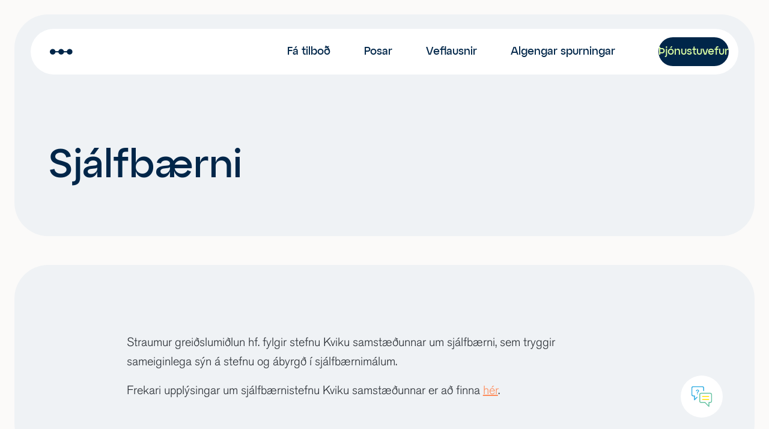

--- FILE ---
content_type: text/html; charset=utf-8
request_url: https://www.straumur.is/sjalfbaerni
body_size: 100568
content:
<!DOCTYPE html><html lang="is"><head><title data-next-head="">Sjálfbærni</title><meta charSet="utf-8" data-next-head=""/><meta name="viewport" content="initial-scale=1.0, width=device-width" data-next-head=""/><meta property="og:title" content="Straumur" data-next-head=""/><meta property="og:description" content="Einföldum flækjurnar, umbreytum flæðinu" data-next-head=""/><meta property="og:image" content="https://beta.straumur.is/api/og" data-next-head=""/><meta property="twitter:card" content="summary_large_image" data-next-head=""/><meta property="twitter:title" content="Straumur" data-next-head=""/><meta property="twitter:description" content="Einföldum flækjurnar, umbreytum flæðinu" data-next-head=""/><meta property="twitter:image" content="https://beta.straumur.is/api/og" data-next-head=""/><meta name="theme-color" content="var(--deep-blue)" data-next-head=""/><meta name="msapplication-TileColor" content="var(--deep-blue)" data-next-head=""/><link rel="apple-touch-icon" sizes="180x180" href="/apple-touch-icon.png"/><link rel="icon" type="image/png" sizes="32x32" href="/favicon-32x32.png"/><link rel="icon" type="image/png" sizes="16x16" href="/favicon-16x16.png"/><link rel="manifest" href="/site.webmanifest"/><meta name="msapplication-TileColor" content="#ff8b59"/><meta charSet="utf-8"/><script type="text/plain" id="ortto" data-consent="analytics">
						window.ap3c = window.ap3c || {};
						var ap3c = window.ap3c;
						ap3c.cmd = ap3c.cmd || [];
						ap3c.cmd.push(function() {
										ap3c.init('ZCRhcz0wCkENfqQOc3RyYXVtdXI', 'https://capture-api.eu.autopilotapp.com/');
										ap3c.track({v: 0});
						});
						ap3c.activity = function(act) { ap3c.act = (ap3c.act || []); ap3c.act.push(act); };
						var s, t; s = document.createElement('script'); s.type = 'text/javascript'; s.src = "https://cdneu.net/app.js";
						t = document.getElementsByTagName('script')[0]; t.parentNode.insertBefore(s, t);
					</script><link rel="preload" href="/_next/static/media/AtypDisplay_Regular-s.p.8412e42e.woff2" as="font" type="font/woff2" crossorigin="anonymous" data-next-font="size-adjust"/><link rel="preload" href="/_next/static/media/AtypDisplay_Medium-s.p.daf8ad39.woff2" as="font" type="font/woff2" crossorigin="anonymous" data-next-font="size-adjust"/><link rel="preload" href="/_next/static/media/akzidenzgroteskpro_light_webfont-s.p.08a5645c.woff2" as="font" type="font/woff2" crossorigin="anonymous" data-next-font="size-adjust"/><link rel="preload" href="/_next/static/media/akzidenzgroteskpro_regular_webfont-s.p.b91d4f22.woff2" as="font" type="font/woff2" crossorigin="anonymous" data-next-font="size-adjust"/><link rel="preload" href="/_next/static/media/akzidenzgroteskpro_md_webfont-s.p.e8f76422.woff2" as="font" type="font/woff2" crossorigin="anonymous" data-next-font="size-adjust"/><link rel="preload" href="/_next/static/media/akzidenzgroteskpro_bold_webfont-s.p.134bf5f4.woff2" as="font" type="font/woff2" crossorigin="anonymous" data-next-font="size-adjust"/><link rel="preload" href="/_next/static/media/akzidenzgroteskpro_it_webfont-s.p.6e005018.woff2" as="font" type="font/woff2" crossorigin="anonymous" data-next-font="size-adjust"/><link rel="preload" href="/_next/static/chunks/cb23193bfba3b19c.css" as="style"/><link rel="stylesheet" href="/_next/static/chunks/cb23193bfba3b19c.css" data-n-g=""/><noscript data-n-css=""></noscript><script async="" id="cookiehub_script" src="https://cdn.cookiehub.eu/c2/2858c2e7.js" defer="" data-nscript="beforeInteractive"></script><script src="/_next/static/chunks/5a0c91ae9b9ad75b.js" defer=""></script><script src="/_next/static/chunks/eced5dbd23d15f70.js" defer=""></script><script src="/_next/static/chunks/454300b699e583f3.js" defer=""></script><script src="/_next/static/chunks/832fdcefd54bf866.js" defer=""></script><script src="/_next/static/chunks/0ca6c40e918161e1.js" defer=""></script><script src="/_next/static/chunks/0e4c34f8f66d170e.js" defer=""></script><script src="/_next/static/chunks/67f5916eebd28823.js" defer=""></script><script src="/_next/static/chunks/989a7a20b74db523.js" defer=""></script><script src="/_next/static/chunks/1fb632cc9cd5fb1a.js" defer=""></script><script src="/_next/static/chunks/872d83fce46a172f.js" defer=""></script><script src="/_next/static/chunks/1d8fc3180d10c4f2.js" defer=""></script><script src="/_next/static/chunks/7c1a97d5cd630b2f.js" defer=""></script><script src="/_next/static/chunks/78498545a8e3f281.js" defer=""></script><script src="/_next/static/chunks/turbopack-8f208de189ed247a.js" defer=""></script><script src="/_next/static/chunks/83405837274c32da.js" defer=""></script><script src="/_next/static/chunks/74fea8941967a450.js" defer=""></script><script src="/_next/static/chunks/39363bd623705d85.js" defer=""></script><script src="/_next/static/chunks/8a0d38e375406475.js" defer=""></script><script src="/_next/static/chunks/bbb6e1484ed1608c.js" defer=""></script><script src="/_next/static/chunks/9d86eef13052f5db.js" defer=""></script><script src="/_next/static/chunks/c05cb50a7560f83a.js" defer=""></script><script src="/_next/static/chunks/turbopack-f4e748e62a75e3b7.js" defer=""></script><script src="/_next/static/iBVoTcTKsvA3SLzoD-5TL/_ssgManifest.js" defer=""></script><script src="/_next/static/iBVoTcTKsvA3SLzoD-5TL/_buildManifest.js" defer=""></script><style data-styled="" data-styled-version="6.1.19">.fUCQCr{display:flex;align-items:center;border:none;height:48px;background-color:var(--deep-blue);color:var(--neon);border-radius:32px;padding-inline:40px;font-weight:500;font-family:var(--font-atyp-display);cursor:pointer;font-size:1.125rem;padding:12px 24px 12px 12px;background-color:transparent;font-family:var(--font-atyp-display);transition:all 0.25s ease-in-out;color:var(--deep-blue);}/*!sc*/
.fUCQCr:hover,.fUCQCr :focus{background-color:var(--blue-700);}/*!sc*/
.fUCQCr:focus-visible{outline:3px solid var(--orange);outline-offset:1px;}/*!sc*/
.fUCQCr.active:not(.secondary){background-color:var(--blue-700);position:relative;}/*!sc*/
.fUCQCr.active:not(.secondary)::after{content:'';position:absolute;bottom:-4px;left:50%;transform:translateX(-50%);width:60%;height:3px;background-color:var(--neon);border-radius:2px;}/*!sc*/
@media screen and (max-width: 1050px){.fUCQCr{font-size:1rem;line-height:1.5;width:max-content;}}/*!sc*/
@media screen and (max-width: 592px){.fUCQCr{font-size:1rem;padding-inline:40px;}}/*!sc*/
@media screen and (max-width: 430px){.fUCQCr{width:100%;}}/*!sc*/
.fUCQCr:hover,.fUCQCr:focus{background-color:#eff2f5;}/*!sc*/
.fUCQCr:hover:before,.fUCQCr:focus:before{margin-right:14px;margin-left:0px;opacity:1;}/*!sc*/
.fUCQCr:before{content:'';margin-right:0px;margin-left:14px;border-radius:12px;width:6px;height:6px;background:#002649;opacity:0;transition:all 0.25s ease-in-out;}/*!sc*/
.fUCQCr.active{background-color:#eff2f5;}/*!sc*/
.fUCQCr.active:before{margin-right:14px;margin-left:0px;opacity:1;}/*!sc*/
.hPHVT{display:flex;align-items:center;border:none;height:48px;background-color:var(--deep-blue);color:var(--neon);border-radius:32px;padding-inline:40px;font-weight:500;font-family:var(--font-atyp-display);cursor:pointer;font-size:1.125rem;word-break:normal;}/*!sc*/
.hPHVT:hover,.hPHVT :focus{background-color:var(--blue-700);}/*!sc*/
.hPHVT:focus-visible{outline:3px solid var(--orange);outline-offset:1px;}/*!sc*/
.hPHVT.active:not(.secondary){background-color:var(--blue-700);position:relative;}/*!sc*/
.hPHVT.active:not(.secondary)::after{content:'';position:absolute;bottom:-4px;left:50%;transform:translateX(-50%);width:60%;height:3px;background-color:var(--neon);border-radius:2px;}/*!sc*/
@media screen and (max-width: 1050px){.hPHVT{font-size:1rem;line-height:1.5;width:max-content;}}/*!sc*/
@media screen and (max-width: 592px){.hPHVT{font-size:1rem;padding-inline:40px;}}/*!sc*/
@media screen and (max-width: 430px){.hPHVT{width:100%;}}/*!sc*/
data-styled.g1[id="NavBarButton__Button-sc-a0faa515-0"]{content:"fUCQCr,hPHVT,"}/*!sc*/
.dWLmbt{height:24px;}/*!sc*/
@media screen and (min-width: 3000px){.dWLmbt{height:40px;}}/*!sc*/
@media screen and (max-width: 1050px){.dWLmbt{height:8px;}}/*!sc*/
@media screen and (max-width: 430px){.dWLmbt{height:8px;}}/*!sc*/
data-styled.g2[id="Spacer__AutoSpacer-sc-989809da-0"]{content:"dWLmbt,"}/*!sc*/
:root{--spacer-2xs:8px;--spacer-xs:16px;--spacer-sm:24px;--spacer-md:32px;--spacer-lg:56px;--spacer-base:80px;--spacer-xl:120px;--spacer-2xl:200px;--animation-transition:300ms;--font-atyp-display:'atypFont','atypFont Fallback',ui-sans-serif;--font-akzidenz:'akzidenzFont','akzidenzFont Fallback';}/*!sc*/
body{background:var(--off-white);font-family:var(--font-akzidenz);font-style:normal;font-weight:300;font-size:1.25rem;line-height:2rem;color:var(--deep-blue);hyphens:manual;word-break:break-word;font-smoothing:antialiased;-webkit-font-smoothing:antialiased;-moz-osx-font-smoothing:grayscale;text-rendering:optimizeLegibility;}/*!sc*/
p{font-weight:300;font-size:1.125rem;font-size:clamp(1rem, 1vw + 0.5rem, 2.5rem);line-height:140%;}/*!sc*/
@media screen and (max-width: 1359px){p{font-size:clamp(.875rem, 1vw + 0.25rem, 2.5rem);}}/*!sc*/
@media screen and (max-width: 430px){p{font-size:clamp(1rem, 1vw + 0.25rem, 2.5rem);}}/*!sc*/
@media screen and (max-width: 374px){p{font-size:clamp(.75rem, 1vw + 0.25rem, 2.5rem);}}/*!sc*/
p.display,p>span.display{font-family:var(--font-atyp-display);font-weight:300;line-height:140%;font-size:clamp(2.125rem, 165%, 3.5rem);}/*!sc*/
@media screen and (max-width: 1359px){p.display,p>span.display{font-size:clamp(.875rem, 165%, 2.5rem);}}/*!sc*/
@media screen and (max-width: 374px){p.display,p>span.display{font-size:clamp(.75rem, 165%, 2.5rem);}}/*!sc*/
h1{font-family:var(--font-atyp-display);font-style:normal;font-weight:500;font-size:clamp(2.5rem, 4vw + 1rem, 8.75rem);line-height:110%;font-feature-settings:'liga' off;}/*!sc*/
h2{font-family:var(--font-atyp-display);font-style:normal;font-weight:400;font-size:2.5rem;font-size:clamp(1.25rem, 3vw + 1rem, 5rem);line-height:3.5rem;}/*!sc*/
h3{font-family:var(--font-atyp-display);font-style:normal;font-weight:400;font-size:clamp(1.25rem, 1vw + 1rem, 3.5rem);line-height:2.5rem;}/*!sc*/
h4{font-family:var(--font-atyp-display);font-style:normal;font-weight:500;font-size:clamp(1.25rem, 1vw + 0.5rem, 2.75rem);line-height:108%;}/*!sc*/
h5{font-family:var(--font-atyp-display);font-style:normal;font-weight:500;font-size:1.375rem;line-height:1.5rem;}/*!sc*/
h6{font-family:var(--font-atyp-display);font-style:normal;font-weight:500;font-size:1.25rem;line-height:1.5rem;}/*!sc*/
h1.title{font-family:var(--font-atyp-display);font-style:normal;font-weight:500;font-size:4.5rem;line-height:5rem;}/*!sc*/
h1.display{font-family:var(--font-atyp-display);font-style:normal;font-weight:500;font-size:4rem;line-height:108.6%;}/*!sc*/
h1.heading{font-family:var(--font-atyp-display);font-style:normal;font-weight:400;font-size:3.5rem;line-height:108.6%;font-feature-settings:'liga' off;}/*!sc*/
h2.heading{font-family:var(--font-atyp-display);font-style:normal;font-weight:500;font-size:3rem;line-height:100%;}/*!sc*/
.subtitle{font-family:var(--font-atyp-display);font-style:normal;font-weight:400;font-size:2.5rem;line-height:3.5rem;}/*!sc*/
strong{font-weight:500;}/*!sc*/
:root{--deep-blue:#002649;--neon:#dafda3;--neon-100:#f0feda;--orange-100:#ffdbcc;--orange:#ff8b59;--baby-blue-100:#eff8fa;--baby-blue-200:#e2f9fe;--baby-blue-400:#bce6f3;--baby-blue:var(--baby-blue-400);--baby-blue-800:#08576f;--cream:#fcf8f2;--grey:#e2e6e9;--off-white:#fbfaf9;--black:#262b31;--blue-50:#f5f8fa;--blue-100:#eff2f5;--blue-150:#e6ebef;--blue-300:#cdd8e2;--blue-400:#72889d;--blue-500:#4d5f6f;--blue-700:#0a3761;--input-text-color:#6a6f77;--positive-green-100:#f0fbd8;--positive-green-300:#c8e98a;--positive-green-400:#9bd71a;--positive-green-400-025:rgba(155, 215, 26, 0.25);--positive-green-500:#7bbd00;--positive-green-600:#5b8206;--danger-red-50:#fff8f5;--danger-red-100:#ffede5;--danger-red-500:#d03e00;--danger-red-500-025:rgba(208, 62, 0, 0.25);--warning-yellow-100:#fff7db;--warning-yellow-400:#dfae00;--warning-yellow-400-025:rgba(223, 174, 0, 0.25);--warning-yellow-800:#775d00;--classic-white:#fff;--question-mark-color:#548526;--step-card:#f7feeb;}/*!sc*/
html,body{margin:0;}/*!sc*/
a{color:inherit;text-decoration:none;}/*!sc*/
*,*::before,*::after{box-sizing:border-box;}/*!sc*/
#home>iframe{border-radius:40px!important;}/*!sc*/
data-styled.g4[id="sc-global-cBSDVk1"]{content:"sc-global-cBSDVk1,"}/*!sc*/
.dLIyQI{position:fixed;top:0;right:0;bottom:0;left:0;z-index:3;pointer-events:none;}/*!sc*/
data-styled.g23[id="Chat__StyledChat-sc-596bde53-0"]{content:"dLIyQI,"}/*!sc*/
.gFmTUj{height:100%;max-height:56.25rem;transition:max-height 0.765s cubic-bezier(0.645, 0.045, 0.355, 1);}/*!sc*/
data-styled.g24[id="Chat__StyledContainer-sc-596bde53-1"]{content:"gFmTUj,"}/*!sc*/
.fhjVYN{display:flex;justify-content:center;align-items:center;cursor:pointer;position:absolute;right:4.8125rem;padding:0;bottom:1.5625rem;z-index:2;width:70px;height:70px;margin:0;border-radius:100%;font-size:0;pointer-events:all;background:var(--classic-white);border:none;}/*!sc*/
.fhjVYN:hover{transform:scale(1.12);background:var(--baby-blue-400);}/*!sc*/
.fhjVYN img{position:absolute;top:50%;left:50%;z-index:2;transition:transform 0.543s cubic-bezier(0.645, 0.045, 0.355, 1);}/*!sc*/
@media screen and (max-width: 430px){.fhjVYN{right:1.8125rem;}}/*!sc*/
data-styled.g25[id="Chat__StyledButton-sc-596bde53-2"]{content:"fhjVYN,"}/*!sc*/
.jSAMwR{transform:translate(-50%, -50%) scale(1);}/*!sc*/
data-styled.g26[id="Chat__StyledChatIcon-sc-596bde53-3"]{content:"jSAMwR,"}/*!sc*/
.czDayH{transform:translate(-50%, -50%) rotate(-45deg) scale(0);}/*!sc*/
data-styled.g27[id="Chat__StyledPlusIcon-sc-596bde53-4"]{content:"czDayH,"}/*!sc*/
.jyNCM{position:absolute;right:4.69rem;bottom:7.8125rem;z-index:1;transform:scale(0);transform-origin:14.6875rem calc(100% + 3.4375rem);width:16.875rem;background:var(--classic-white);border-radius:0.75rem;opacity:0;visibility:hidden;font-weight:400;pointer-events:all;transition:transform 0.3s cubic-bezier(0.9, 0.05, 0.2, 1),opacity 0.3s cubic-bezier(0.9, 0.05, 0.2, 1),visibility 0.3s;}/*!sc*/
@media screen and (max-width: 430px){.jyNCM{right:1.6125rem;}}/*!sc*/
data-styled.g28[id="Chat__StyledModal-sc-596bde53-5"]{content:"jyNCM,"}/*!sc*/
.lnsBvS{padding:1.4375rem 1.875rem 1.875rem;}/*!sc*/
.lnsBvS h4{margin-top:0;margin-bottom:20px;color:var(--deep-blue);font-size:1.3rem;line-height:1.3rem;}/*!sc*/
data-styled.g29[id="Chat__StyledModalText-sc-596bde53-6"]{content:"lnsBvS,"}/*!sc*/
.jQTNfs p{margin:0;font-family:var(--font-atyp-display);font-size:0.875rem;line-height:1rem;}/*!sc*/
data-styled.g30[id="Chat__StyledRichText-sc-596bde53-7"]{content:"jQTNfs,"}/*!sc*/
.jAmqLr{display:flex;flex-flow:column nowrap;position:relative;z-index:2;list-style-type:none;padding-left:0;margin:0;border-radius:0.75rem;}/*!sc*/
.jAmqLr a,.jAmqLr button{display:flex;flex-flow:row nowrap;align-items:center;gap:1.25rem;width:100%;padding:1rem 1.875rem;background-color:var(--classic-white);color:var(--deep-blue);border:none;position:relative;cursor:pointer;border-top:1px solid var(--baby-blue-400);z-index:2;font-size:1rem;line-height:162.5%;font-weight:400;transition:background 0.543s,border 0.543s,color 0.543s;}/*!sc*/
.jAmqLr a:hover,.jAmqLr button:hover{background:var(--baby-blue-400);border-color:var(--classic-white);}/*!sc*/
.jAmqLr a img,.jAmqLr button img{pointer-events:none;}/*!sc*/
.jAmqLr a img,.jAmqLr button img{width:20px;height:20px;}/*!sc*/
.jAmqLr li:last-child a,.jAmqLr li:last-child button{border-radius:0 0 0.75rem 0.75rem;}/*!sc*/
.jAmqLr li:last-child a::after,.jAmqLr li:last-child button::after{content:'';position:absolute;bottom:-1rem;right:0.9375rem;z-index:1;width:0;height:0;border-style:solid;border-width:1.6875rem 1.375rem 0;border-color:var(--classic-white) transparent transparent transparent;transition:border 0.543s;}/*!sc*/
.jAmqLr li:last-child a:hover::after,.jAmqLr li:last-child button:hover::after{border-top-color:var(--baby-blue-400);}/*!sc*/
data-styled.g31[id="Chat__StyledUnorderedLists-sc-596bde53-8"]{content:"jAmqLr,"}/*!sc*/
.PIUdo{grid-column:2/6;margin-top:var(--spacer-sm);margin-bottom:var(--spacer-sm);}/*!sc*/
@media screen and (max-width: 700px){.PIUdo{grid-column:2/-2;text-align:center;}}/*!sc*/
.PIUdo a:hover{text-decoration:underline;}/*!sc*/
data-styled.g45[id="Footer__SubFooterText-sc-4f96ae7a-0"]{content:"PIUdo,"}/*!sc*/
.hXwdEW{position:relative;grid-column:9/10;}/*!sc*/
@media screen and (max-width: 700px){.hXwdEW{grid-column:2/-2;height:50px;margin-bottom:var(--spacer-sm);}}/*!sc*/
data-styled.g46[id="Footer__SubFooterIconContainer-sc-4f96ae7a-1"]{content:"hXwdEW,"}/*!sc*/
.ilcStI{object-fit:contain;}/*!sc*/
data-styled.g47[id="Footer__SubFooterIcon-sc-4f96ae7a-2"]{content:"ilcStI,"}/*!sc*/
.fZQEhL{width:max-content;display:flex;flex-direction:column;gap:24px;}/*!sc*/
@media screen and (max-width: 700px){.fZQEhL{width:100%;margin-top:24px;}}/*!sc*/
data-styled.g48[id="Footer__LinksContainer-sc-4f96ae7a-3"]{content:"fZQEhL,"}/*!sc*/
.ceJFDl{width:100%;display:flex;flex-direction:row;gap:24px;margin-top:var(--spacer-base);color:var(--blue-300);}/*!sc*/
@media screen and (max-width: 700px){.ceJFDl{flex-direction:column;}}/*!sc*/
.ceJFDl p{margin:0;font-weight:200;}/*!sc*/
data-styled.g49[id="Footer__BottomLinksRow-sc-4f96ae7a-4"]{content:"ceJFDl,"}/*!sc*/
.gJfZti{flex-grow:1;}/*!sc*/
@media screen and (max-width: 700px){.gJfZti{margin-bottom:50px;}}/*!sc*/
data-styled.g50[id="Footer__MainIconContainer-sc-4f96ae7a-5"]{content:"gJfZti,"}/*!sc*/
.KIJEx{color:var(--neon);}/*!sc*/
.KIJEx h4{margin-top:0px;margin-bottom:0px;font-weight:400;}/*!sc*/
.KIJEx:hover{text-decoration:underline;}/*!sc*/
.dhEHFa{color:var(--neon);color:var(--blue-300);}/*!sc*/
.dhEHFa h4{margin-top:0px;margin-bottom:0px;font-weight:400;}/*!sc*/
.dhEHFa:hover{text-decoration:underline;}/*!sc*/
data-styled.g51[id="Footer__FooterLink-sc-4f96ae7a-6"]{content:"KIJEx,dhEHFa,"}/*!sc*/
.bFfBqq{border-radius:56px;z-index:1;display:grid;background-color:var(--deep-blue);color:white;padding-top:var(--spacer-base);padding-bottom:var(--spacer-lg);}/*!sc*/
@media screen and (max-width: 1050px){.bFfBqq{border-radius:40px;}}/*!sc*/
@media screen and (min-width: 1513px){.bFfBqq{grid-template-columns:40px repeat(8, 1fr) 40px;margin:0 40px;column-gap:40px;}}/*!sc*/
@media screen and (max-width: 1512px){.bFfBqq{grid-template-columns:72px repeat(8, 1fr) 72px;margin:0 24px;column-gap:24px;}}/*!sc*/
@media screen and (max-width: 1359px){.bFfBqq{margin:0 24px;grid-template-columns:40px repeat(8, 1fr) 40px;column-gap:16px;}}/*!sc*/
@media screen and (max-width: 1050px){.bFfBqq{grid-template-columns:32px repeat(8, 1fr) 32px;column-gap:8px;margin:0 16px;}}/*!sc*/
@media screen and (max-width: 430px){.bFfBqq{grid-template-columns:32px repeat(8, 1fr) 32px;column-gap:8px;margin:0 8px;}}/*!sc*/
data-styled.g52[id="Footer__MainCardContainer-sc-4f96ae7a-7"]{content:"bFfBqq,"}/*!sc*/
.bZWnXF{display:flex;grid-column:2/-2;justify-content:space-between;flex-wrap:wrap;gap:15%;}/*!sc*/
@media screen and (max-width: 1050px){.bZWnXF{gap:5%;}}/*!sc*/
data-styled.g53[id="Footer__SubWrapper-sc-4f96ae7a-8"]{content:"bZWnXF,"}/*!sc*/
.eYobRV{display:grid;}/*!sc*/
@media screen and (min-width: 1513px){.eYobRV{grid-template-columns:40px repeat(8, 1fr) 40px;margin:0 40px;column-gap:40px;}}/*!sc*/
@media screen and (max-width: 1512px){.eYobRV{grid-template-columns:72px repeat(8, 1fr) 72px;margin:0 24px;column-gap:24px;}}/*!sc*/
@media screen and (max-width: 1359px){.eYobRV{margin:0 24px;grid-template-columns:40px repeat(8, 1fr) 40px;column-gap:16px;}}/*!sc*/
@media screen and (max-width: 1050px){.eYobRV{grid-template-columns:32px repeat(8, 1fr) 32px;column-gap:8px;margin:0 16px;}}/*!sc*/
@media screen and (max-width: 430px){.eYobRV{grid-template-columns:32px repeat(8, 1fr) 32px;column-gap:8px;margin:0 8px;}}/*!sc*/
data-styled.g54[id="Footer__SubFooter-sc-4f96ae7a-9"]{content:"eYobRV,"}/*!sc*/
.SmYXc{all:unset;display:flex;align-items:center;cursor:pointer;-webkit-tap-highlight-color:transparent;}/*!sc*/
data-styled.g55[id="HamburgerButton__Button-sc-fdee4630-0"]{content:"SmYXc,"}/*!sc*/
.geulZL{display:none;}/*!sc*/
@media screen and (max-width: 1050px){.geulZL{display:unset;}}/*!sc*/
data-styled.g70[id="MobileDropdownMenu__MenuWrapper-sc-80478fce-1"]{content:"geulZL,"}/*!sc*/
.gBpiQP{display:flex;align-items:center;transition:all 0.25s ease-in-out;}/*!sc*/
@media screen and (max-width: 1359px){.gBpiQP{display:none;}}/*!sc*/
.gBpiQP:focus-visible{outline:3px solid var(--orange);border-radius:46px;outline-offset:8px;}/*!sc*/
data-styled.g73[id="NavBar__StyledLink-sc-e5f45e93-0"]{content:"gBpiQP,"}/*!sc*/
.gWLvJV{background-color:var(--classic-white);border-radius:56px;width:92vw;display:flex;align-items:strech;justify-content:space-between;height:76px;padding:0px 16px 0px 32px;z-index:2;}/*!sc*/
@media screen and (max-width: 592px){.gWLvJV{height:64px;width:88vw;}}/*!sc*/
@media screen and (max-width: 374px){.gWLvJV{padding:0px 16px 0px 20px;}}/*!sc*/
data-styled.g74[id="NavBar__NavBarInner-sc-e5f45e93-1"]{content:"gWLvJV,"}/*!sc*/
.gZtwQU{z-index:1001;position:absolute;width:100%;display:flex;flex-direction:column;align-items:center;justify-content:center;margin-top:48px;}/*!sc*/
@media screen and (min-width: 3000px){.gZtwQU{margin-top:80px;}}/*!sc*/
@media screen and (max-width: 1050px){.gZtwQU{margin-top:16px;}}/*!sc*/
@media screen and (max-width: 1050px){.gZtwQU{margin-top:16px;gap:var(--spacer-2xs);}}/*!sc*/
data-styled.g75[id="NavBar__NavBarContainer-sc-e5f45e93-2"]{content:"gZtwQU,"}/*!sc*/
.kgtGAA{position:relative;display:flex;align-items:center;gap:var(--spacer-2xs);}/*!sc*/
data-styled.g76[id="NavBar__ItemsContainer-sc-e5f45e93-3"]{content:"kgtGAA,"}/*!sc*/
.iCzHnr{display:none;}/*!sc*/
@media screen and (max-width: 1050px){.iCzHnr{display:block;}}/*!sc*/
data-styled.g77[id="NavBar__MenuWrapper-sc-e5f45e93-4"]{content:"iCzHnr,"}/*!sc*/
@media screen and (max-width: 1050px){.cAHwOU{display:none;display:flex;}}/*!sc*/
@media screen and (max-width: 1050px){.dwwvec{display:none;}}/*!sc*/
@media screen and (max-width: 1050px){.exangK{display:none;margin-right:none;}}/*!sc*/
@media screen and (max-width: 1359px){.exangK{margin-right:48px;}}/*!sc*/
data-styled.g78[id="NavBar__Button-sc-e5f45e93-5"]{content:"cAHwOU,dwwvec,exangK,"}/*!sc*/
.dNXJSu{display:none;margin-top:27px;margin:0px;}/*!sc*/
@media screen and (max-width: 1359px){.dNXJSu{display:flex;align-items:center;}}/*!sc*/
data-styled.g79[id="NavBar__MobileLogoWrapper-sc-e5f45e93-6"]{content:"dNXJSu,"}/*!sc*/
.bPhwVh{min-height:100vh;display:flex;flex-direction:column;}/*!sc*/
data-styled.g81[id="layout__PageWrapper-sc-63f11cd1-0"]{content:"bPhwVh,"}/*!sc*/
.dYdRdu{transition:all 320ms ease;height:100vh;flex:1;flex-direction:column;display:flex;}/*!sc*/
data-styled.g82[id="layout__ContentLayoutWrapper-sc-63f11cd1-1"]{content:"dYdRdu,"}/*!sc*/
.a-Dkpg{background:var(--blue-100);border-radius:56px;z-index:1;display:grid;min-height:fit-content;min-height:-webkit-fit-content;height:auto;overflow:visible;-webkit-box-sizing:border-box;box-sizing:border-box;}/*!sc*/
@media screen and (max-width: 1050px){.a-Dkpg{border-radius:40px;}}/*!sc*/
@media screen and (min-width: 1513px){.a-Dkpg{grid-template-columns:40px repeat(8, 1fr) 40px;margin:0 40px;column-gap:40px;}}/*!sc*/
@media screen and (max-width: 1512px){.a-Dkpg{grid-template-columns:72px repeat(8, 1fr) 72px;margin:0 24px;column-gap:24px;}}/*!sc*/
@media screen and (max-width: 1359px){.a-Dkpg{margin:0 24px;grid-template-columns:40px repeat(8, 1fr) 40px;column-gap:16px;}}/*!sc*/
@media screen and (max-width: 1050px){.a-Dkpg{grid-template-columns:32px repeat(8, 1fr) 32px;column-gap:8px;margin:0 16px;}}/*!sc*/
@media screen and (max-width: 430px){.a-Dkpg{grid-template-columns:32px repeat(8, 1fr) 32px;column-gap:8px;margin:0 8px;}}/*!sc*/
@media screen and (max-width: 1050px){.a-Dkpg{padding-top:9%;padding-bottom:9%;}}/*!sc*/
@media screen and (max-width: 430px){.a-Dkpg{padding-top:64px;padding-bottom:64px;}}/*!sc*/
data-styled.g86[id="CardContainer__Container-sc-b82b3e24-0"]{content:"a-Dkpg,"}/*!sc*/
.gqzQxN{padding-top:6rem;padding-bottom:var(--spacer-base);}/*!sc*/
.gqzQxN a,.gqzQxN a>strong{color:var(--orange);}/*!sc*/
data-styled.g158[id="RichTextAndImageCard__StyledCardContainer-sc-3096236-0"]{content:"gqzQxN,"}/*!sc*/
.gWQBYK{grid-column:2/-2;display:grid;grid-template-columns:1fr auto 1.6fr;}/*!sc*/
data-styled.g160[id="RichTextAndImageCard__SpacingContainer-sc-3096236-2"]{content:"gWQBYK,"}/*!sc*/
.eKLhcn{grid-column-start:2;}/*!sc*/
.eKLhcn *{max-width:65ch;color:var(--black);}/*!sc*/
.eKLhcn a{text-decoration:underline;}/*!sc*/
.eKLhcn h1{font-weight:500;font-size:3.5rem;line-height:4rem;margin-top:3.5rem;margin-bottom:1.5rem;color:var(--deep-blue);}/*!sc*/
.eKLhcn h2{font-weight:500;font-size:2.5rem;line-height:3.5rem;margin-top:3.5rem;margin-bottom:1.5rem;color:var(--deep-blue);}/*!sc*/
.eKLhcn h3{font-weight:400;font-size:2rem;line-height:2.5rem;margin-top:3.5rem;margin-bottom:1rem;color:var(--deep-blue);}/*!sc*/
.eKLhcn h4{font-weight:500;font-size:1.5rem;line-height:1.5rem;margin-top:2rem;margin-bottom:0.5rem;color:var(--deep-blue);}/*!sc*/
.eKLhcn h5{font-weight:500;font-size:1.375rem;line-height:1.5rem;color:var(--deep-blue);margin-top:2rem;margin-bottom:0.5rem;}/*!sc*/
.eKLhcn h6{font-weight:500;font-size:1.25rem;line-height:1.5rem;color:var(--deep-blue);margin-top:1rem;margin-bottom:0.5rem;}/*!sc*/
.eKLhcn p{font-weight:300;font-size:1.25rem;line-height:2rem;color:var(--black);margin:0;margin-bottom:var(--spacer-xs);font-style:normal;}/*!sc*/
.eKLhcn li{margin-bottom:var(--spacer-2xs);}/*!sc*/
data-styled.g161[id="RichTextAndImageCard__StyledRichText-sc-3096236-3"]{content:"eKLhcn,"}/*!sc*/
.isobtk{display:flex;flex-direction:column;gap:24px;}/*!sc*/
@media screen and (max-width: 430px){.isobtk{gap:16px;}}/*!sc*/
data-styled.g216[id="PageTitle__TextWrapper-sc-abc68da6-0"]{content:"isobtk,"}/*!sc*/
.bOrxnf{padding-bottom:80px;}/*!sc*/
@media screen and (max-width: 430px){.bOrxnf{padding-bottom:32px;}}/*!sc*/
data-styled.g217[id="PageTitle__StyledCardContainer-sc-abc68da6-1"]{content:"bOrxnf,"}/*!sc*/
.eThvwk{grid-column:2/-2;margin-top:216px;display:flex;justify-content:'flex-end';flex-direction:column;gap:112px;}/*!sc*/
@media screen and (max-width: 1050px){.eThvwk{margin-top:var(--spacer-xl);}}/*!sc*/
@media screen and (max-width: 430px){.eThvwk{margin-top:72px;gap:72px;padding-bottom:0;}}/*!sc*/
data-styled.g218[id="PageTitle__Container-sc-abc68da6-2"]{content:"eThvwk,"}/*!sc*/
.bpXOln{margin:0;}/*!sc*/
@media screen and (min-width: 1513px){.bpXOln{font-size:75px;}}/*!sc*/
@media screen and (max-width: 430px){.bpXOln{font-size:56px;}}/*!sc*/
data-styled.g219[id="PageTitle__Heading-sc-abc68da6-3"]{content:"bpXOln,"}/*!sc*/
.fbmpEy{margin:0;font-size:2rem;font-weight:200;white-space:break-spaces;}/*!sc*/
@media screen and (max-width: 430px){.fbmpEy{font-size:1.5rem;white-space:normal;}}/*!sc*/
data-styled.g220[id="PageTitle__Subtitle-sc-abc68da6-4"]{content:"fbmpEy,"}/*!sc*/
.ibqbmW{display:flex;gap:var(--spacer-sm);}/*!sc*/
@media screen and (max-width: 430px){.ibqbmW{flex-direction:column;align-items:flex-start;}}/*!sc*/
data-styled.g221[id="PageTitle__QuickLinks-sc-abc68da6-5"]{content:"ibqbmW,"}/*!sc*/
</style></head><body><div id="__next"><div class="layout__PageWrapper-sc-63f11cd1-0 bPhwVh"><div class="Spacer__AutoSpacer-sc-989809da-0 dWLmbt"></div><div class="NavBar__NavBarContainer-sc-e5f45e93-2 gZtwQU"><div backgroundColor="var(--classic-white)" class="NavBar__NavBarInner-sc-e5f45e93-1 gWLvJV"><a class="NavBar__StyledLink-sc-e5f45e93-0 gBpiQP" href="/"><svg width="161.42857142857142" height="20" xmlns="http://www.w3.org/2000/svg" viewBox="0 0 164 20"><path d="M42.3219 15.778L45.3794 15.1373C45.6504 16.7287 46.7367 17.5234 48.6402 17.5234C49.6094 17.5234 50.3917 17.3345 50.9831 16.9566C51.5744 16.5788 51.8701 16.0983 51.8701 15.5152C51.8701 14.895 51.5601 14.4227 50.9379 14.1024C50.3157 13.7821 49.5601 13.5501 48.6668 13.4043C47.7736 13.2585 46.8763 13.0798 45.9749 12.8663C45.0734 12.6527 44.3116 12.2318 43.6894 11.5993C43.0673 10.969 42.7572 10.1188 42.7572 9.05314C42.7572 7.75335 43.3157 6.67532 44.4307 5.82111C45.5457 4.9669 46.9482 4.53979 48.636 4.53979C50.3239 4.53979 51.7079 4.91762 52.7839 5.67532C53.8619 6.43302 54.5067 7.46177 54.7202 8.76156L51.6648 9.40222C51.4328 7.81084 50.4225 7.01618 48.6381 7.01618C47.8229 7.01618 47.1535 7.19072 46.6299 7.53979C46.1063 7.88887 45.8434 8.34472 45.8434 8.90735C45.8434 9.41248 46.0673 9.81905 46.5128 10.1291C46.9584 10.4392 47.5211 10.6425 48.2007 10.741C48.8804 10.8375 49.6135 10.9833 50.3979 11.1784C51.1843 11.3735 51.9153 11.5911 52.595 11.8334C53.2746 12.0757 53.8373 12.5069 54.2829 13.1291C54.7284 13.7513 54.9523 14.5254 54.9523 15.4577C54.9523 16.7575 54.3465 17.8396 53.133 18.7041C51.9194 19.5685 50.4204 19.9997 48.636 19.9997C46.8517 19.9997 45.4348 19.6219 44.328 18.8642C43.2213 18.1065 42.5519 17.0798 42.3198 15.778H42.3219Z" fill="var(--deep-blue)"></path><path d="M59.1563 7.54004H55.9838V4.83367H59.1563V0H62.2117V4.83367H66.4027V7.54004H62.2117V14.4107C62.2117 15.3224 62.415 15.9836 62.8236 16.3901C63.2302 16.7988 63.8811 17.002 64.7743 17.002H66.4047V19.7084H64.7743C62.8523 19.7084 61.4355 19.2628 60.5238 18.3696C59.6121 17.4764 59.1563 16.1088 59.1563 14.2649V7.54004Z" fill="var(--deep-blue)"></path><path d="M72.2915 4.83382V8.764C72.7761 6.99809 73.5379 5.80507 74.5769 5.1829C75.6139 4.56277 76.7946 4.40672 78.1129 4.71678V7.62848C76.501 7.18289 75.1293 7.32253 73.9938 8.05148C72.8583 8.77838 72.2915 9.86051 72.2915 11.2979V19.7106H69.2361V4.83382H72.2915Z" fill="var(--deep-blue)"></path><path d="M85.6609 4.54199C87.4453 4.54199 88.9012 5.00811 90.0264 5.9383C91.1517 6.87053 91.7143 8.20934 91.7143 9.95472V19.7063H88.6589V15.7473C87.7472 18.581 85.9135 19.9978 83.1578 19.9978C81.8765 19.9978 80.8088 19.6139 79.9566 18.8479C79.1024 18.082 78.6753 17.0779 78.6753 15.8356C78.6753 14.3798 79.1886 13.2894 80.2174 12.5605C81.2461 11.8336 82.5562 11.3818 84.1476 11.2073L87.0285 10.9157C88.1147 10.8192 88.6589 10.3346 88.6589 9.45985C88.6589 8.74117 88.3817 8.17033 87.8293 7.74322C87.2769 7.31612 86.5521 7.10257 85.6609 7.10257C84.7698 7.10257 83.9771 7.3346 83.3468 7.80072C82.7164 8.26684 82.3139 8.94651 82.1394 9.83768L79.1127 9.11078C79.3837 7.71448 80.1127 6.60359 81.2954 5.77813C82.4782 4.95267 83.934 4.54199 85.6609 4.54199ZM84.1476 17.5256C85.4084 17.5256 86.4761 17.1026 87.3488 16.2586C88.2215 15.4147 88.6589 14.4291 88.6589 13.3038V12.4886C88.4268 12.8767 87.8622 13.119 86.971 13.2155L84.1476 13.5646C83.4104 13.6611 82.8231 13.8808 82.3858 14.2196C81.9484 14.5584 81.7307 15.0204 81.7307 15.6015C81.7307 16.1826 81.9484 16.6488 82.3858 16.9978C82.8231 17.3469 83.4084 17.5215 84.1476 17.5215V17.5256Z" fill="var(--deep-blue)"></path><path d="M94.7987 13.536V4.83374H97.8541V13.5381C97.8541 14.6243 98.2032 15.5031 98.9014 16.1725C99.5995 16.8419 100.493 17.1767 101.579 17.1767C102.665 17.1767 103.53 16.8419 104.228 16.1725C104.926 15.5031 105.275 14.6243 105.275 13.5381V4.83374H108.333V13.5381C108.333 15.4395 107.696 16.9918 106.425 18.1951C105.154 19.3984 103.538 20.0001 101.579 20.0001C99.62 20.0001 97.9732 19.3984 96.7042 18.1951C95.4332 16.9918 94.7966 15.4395 94.7966 13.5381L94.7987 13.536Z" fill="var(--deep-blue)"></path><path d="M129.23 4.54199C130.762 4.54199 132.018 5.13337 133 6.31817C133.979 7.50298 134.47 9.00606 134.47 10.8295V19.7083H131.415V11.2956C131.415 10.1498 131.098 9.20524 130.468 8.4578C129.838 7.71037 129.055 7.33665 128.125 7.33665C127.078 7.33665 126.217 7.71037 125.548 8.4578C124.879 9.20524 124.544 10.1518 124.544 11.2956V19.7083H121.489V11.2956C121.489 10.1498 121.178 9.20524 120.556 8.4578C119.934 7.71037 119.16 7.33665 118.228 7.33665C117.181 7.33665 116.32 7.71037 115.651 8.4578C114.981 9.20524 114.647 10.1518 114.647 11.2956V19.7083H111.591V4.83357H114.647V8.47218C115.053 7.25041 115.669 6.28943 116.495 5.59127C117.32 4.89312 118.285 4.54405 119.39 4.54405C120.573 4.54405 121.597 4.91776 122.462 5.66519C123.324 6.41263 123.932 7.41673 124.281 8.67752C124.63 7.41673 125.246 6.41263 126.129 5.66519C127.012 4.91776 128.045 4.54405 129.23 4.54405V4.54199Z" fill="var(--deep-blue)"></path><path d="M137.484 13.536V4.83374H140.54V13.5381C140.54 14.6243 140.889 15.5031 141.587 16.1725C142.285 16.8419 143.179 17.1767 144.265 17.1767C145.351 17.1767 146.215 16.8419 146.914 16.1725C147.612 15.5031 147.961 14.6243 147.961 13.5381V4.83374H151.018V13.5381C151.018 15.4395 150.382 16.9918 149.111 18.1951C147.84 19.3984 146.224 20.0001 144.265 20.0001C142.306 20.0001 140.659 19.3984 139.39 18.1951C138.119 16.9918 137.482 15.4395 137.482 13.5381L137.484 13.536Z" fill="var(--deep-blue)"></path><path d="M157.36 4.83382V8.764C157.844 6.99809 158.606 5.80507 159.645 5.1829C160.682 4.56277 161.863 4.40672 163.181 4.71678V7.62848C161.569 7.18289 160.197 7.32253 159.062 8.05148C157.926 8.77838 157.36 9.86051 157.36 11.2979V19.7106H154.304V4.83382H157.36Z" fill="var(--deep-blue)"></path><path d="M25.977 15.8438C28.0262 15.8438 29.6874 14.1826 29.6874 12.1333C29.6874 10.0841 28.0262 8.42285 25.977 8.42285C23.9277 8.42285 22.2665 10.0841 22.2665 12.1333C22.2665 14.1826 23.9277 15.8438 25.977 15.8438Z" fill="var(--deep-blue)"></path><path d="M14.8452 15.8438C16.8945 15.8438 18.5557 14.1826 18.5557 12.1333C18.5557 10.0841 16.8945 8.42285 14.8452 8.42285C12.796 8.42285 11.1348 10.0841 11.1348 12.1333C11.1348 14.1826 12.796 15.8438 14.8452 15.8438Z" fill="var(--deep-blue)"></path><path d="M3.71047 15.8438C5.75971 15.8438 7.42094 14.1826 7.42094 12.1333C7.42094 10.0841 5.75971 8.42285 3.71047 8.42285C1.66124 8.42285 0 10.0841 0 12.1333C0 14.1826 1.66124 15.8438 3.71047 15.8438Z" fill="var(--deep-blue)"></path><path d="M25.9774 11.3118H3.71289V12.9545H25.9774V11.3118Z" fill="var(--deep-blue)"></path></svg></a><a class="NavBar__MobileLogoWrapper-sc-e5f45e93-6 dNXJSu" href="/"><svg width="37.5" height="10" fill="var(--deep-blue)" viewBox="0 0 30 8" xmlns="http://www.w3.org/2000/svg"><path d="M25.977 7.84379C28.0262 7.84379 29.6874 6.18256 29.6874 4.13332C29.6874 2.08409 28.0262 0.422852 25.977 0.422852C23.9277 0.422852 22.2665 2.08409 22.2665 4.13332C22.2665 6.18256 23.9277 7.84379 25.977 7.84379Z"></path><path d="M14.8452 7.84379C16.8945 7.84379 18.5557 6.18256 18.5557 4.13332C18.5557 2.08409 16.8945 0.422852 14.8452 0.422852C12.796 0.422852 11.1348 2.08409 11.1348 4.13332C11.1348 6.18256 12.796 7.84379 14.8452 7.84379Z"></path><path d="M3.71047 7.84379C5.75971 7.84379 7.42094 6.18256 7.42094 4.13332C7.42094 2.08409 5.75971 0.422852 3.71047 0.422852C1.66124 0.422852 0 2.08409 0 4.13332C0 6.18256 1.66124 7.84379 3.71047 7.84379Z"></path><path d="M25.9774 3.31177H3.71289V4.95448H25.9774V3.31177Z"></path></svg></a><div id="nav-bar-items" class="NavBar__ItemsContainer-sc-e5f45e93-3 kgtGAA"><a class="NavBarButton__Button-sc-a0faa515-0 fUCQCr NavBar__Button-sc-e5f45e93-5 cAHwOU secondary" href="/tilbod">Fá tilboð</a><a class="NavBarButton__Button-sc-a0faa515-0 fUCQCr NavBar__Button-sc-e5f45e93-5 dwwvec secondary" href="/posar">Pos­ar</a><a class="NavBarButton__Button-sc-a0faa515-0 fUCQCr NavBar__Button-sc-e5f45e93-5 dwwvec secondary" href="/veflausn">Vef­laus­nir</a><a class="NavBarButton__Button-sc-a0faa515-0 fUCQCr NavBar__Button-sc-e5f45e93-5 exangK secondary" href="/algengar-spurningar">Al­gengar spurning­ar</a><a class="NavBarButton__Button-sc-a0faa515-0 hPHVT NavBar__Button-sc-e5f45e93-5 dwwvec" href="https://thjonustuvefur.straumur.is/login">Þjónustu­vefur</a><div class="NavBar__MenuWrapper-sc-e5f45e93-4 iCzHnr"><button class="HamburgerButton__Button-sc-fdee4630-0 SmYXc"><svg width="32" height="32" viewBox="0 0 32 32"><rect></rect><rect></rect><rect></rect><rect></rect></svg></button></div></div></div><div class="MobileDropdownMenu__MenuWrapper-sc-80478fce-1 geulZL"></div></div><div class="layout__ContentLayoutWrapper-sc-63f11cd1-1 dYdRdu"><div><section class="CardContainer__Container-sc-b82b3e24-0 a-Dkpg PageTitle__StyledCardContainer-sc-abc68da6-1 bOrxnf" backgroundColor="var(--blue-100)"><div class="PageTitle__Container-sc-abc68da6-2 eThvwk"><div backgroundColor="var(--blue-100)" class="PageTitle__TextWrapper-sc-abc68da6-0 isobtk"><h1 class="PageTitle__Heading-sc-abc68da6-3 bpXOln">Sjálfbærni</h1><h3 class="PageTitle__Subtitle-sc-abc68da6-4 fbmpEy"></h3></div><div class="PageTitle__QuickLinks-sc-abc68da6-5 ibqbmW"></div></div></section><div class="Spacer__AutoSpacer-sc-989809da-0 dWLmbt"></div><div class="Spacer__AutoSpacer-sc-989809da-0 dWLmbt"></div><section class="CardContainer__Container-sc-b82b3e24-0 a-Dkpg RichTextAndImageCard__StyledCardContainer-sc-3096236-0 gqzQxN" backgroundColor="var(--blue-100)"><div class="RichTextAndImageCard__SpacingContainer-sc-3096236-2 gWQBYK"><div class="RichTextAndImageCard__StyledRichText-sc-3096236-3 eKLhcn"><p></p><p>Straumur greiðslumiðlun hf. fylgir stefnu Kviku samstæðunnar um sjálfbærni, sem tryggir sameiginlega sýn á stefnu og ábyrgð í sjálfbærnimálum.</p><p>Frekari upplýsingar um sjálfbærnistefnu Kviku samstæðunnar er að finna <a href="https://kvika.is/sjalfbaerni/">hér</a>.</p><p></p></div></div></section></div></div><div class="Spacer__AutoSpacer-sc-989809da-0 dWLmbt"></div><div class="Chat__StyledChat-sc-596bde53-0 dLIyQI"><div class="Chat__StyledContainer-sc-596bde53-1 gFmTUj"><button background="White" hoverBackground="Baby Blue" class="Chat__StyledButton-sc-596bde53-2 fhjVYN"><img src="https://straumur.cdn.prismic.io/straumur/db6cccc0-a79a-4c42-ae7b-64bd5b169a54_Plus.svg" alt="" class="Chat__StyledPlusIcon-sc-596bde53-4 czDayH"/><img alt="" src="https://straumur.cdn.prismic.io/straumur/ac246659-0869-47b9-908d-8e746415bfce_Chat.svg" class="Chat__StyledChatIcon-sc-596bde53-3 jSAMwR"/></button><div class="Chat__StyledModal-sc-596bde53-5 jyNCM"><div class="Chat__StyledModalText-sc-596bde53-6 lnsBvS"><h4>Hvernig getum við aðstoðað?</h4><div class="Chat__StyledRichText-sc-596bde53-7 jQTNfs"><p>Þjónustuver Straums er opið alla virka daga 9 – 16</p></div></div><ul class="Chat__StyledUnorderedLists-sc-596bde53-8 jAmqLr"><li><a href="/tilbod"><img alt="" src="https://images.prismic.io/straumur/08019e1c-1dba-433d-b376-f0403447ce85_MicrosoftTeams-image+%283%29.png?auto=compress,format"/>Fá tilboð</a></li><li><a href="/algengar-spurningar"><img alt="" src="https://images.prismic.io/straumur/25326648-e8de-4207-ad7a-a82099931c44_MicrosoftTeams-image+%284%29.png?auto=compress,format"/>Algengar spurningar</a></li><li><button><img alt="" src="https://images.prismic.io/straumur/efb39987-ee94-46f8-bcf0-68c5851d2513_MicrosoftTeams-image+%282%29.png?auto=compress,format"/>Netstpjall Straums</button></li><li><a href="tel:+3545856600"><img alt="" src="https://images.prismic.io/straumur/0a75ed8f-c7f9-4664-9927-8298d47a394a_MicrosoftTeams-image+%281%29.png?auto=compress,format"/>585 6600</a></li></ul></div></div></div><footer><div class="Footer__MainCardContainer-sc-4f96ae7a-7 bFfBqq"><div class="Footer__SubWrapper-sc-4f96ae7a-8 bZWnXF"><div class="Footer__MainIconContainer-sc-4f96ae7a-5 gJfZti"><svg width="218" height="64" viewBox="0 0 218 64" fill="#DAFDA3" xmlns="http://www.w3.org/2000/svg"><path d="M0.00370736 28.4601L5.51859 27.3045C6.00749 30.175 7.96677 31.6084 11.4001 31.6084C13.1483 31.6084 14.5594 31.2676 15.6261 30.5861C16.6928 29.9046 17.2261 29.0379 17.2261 27.986C17.2261 26.8675 16.6669 26.0156 15.5446 25.4378C14.4224 24.86 13.0594 24.4414 11.4483 24.1785C9.83714 23.9155 8.21861 23.5933 6.59266 23.2081C4.96672 22.8229 3.59263 22.0636 2.47039 20.9228C1.34816 19.7857 0.7889 18.2523 0.7889 16.33C0.7889 13.9855 1.79633 12.041 3.80746 10.5002C5.8186 8.95936 8.34825 8.18896 11.3927 8.18896C14.4372 8.18896 16.9335 8.87047 18.8743 10.2372C20.8188 11.6039 21.9817 13.4595 22.3669 15.8041L16.8558 16.9597C16.4372 14.0892 14.615 12.6558 11.3964 12.6558C9.92605 12.6558 8.71861 12.9706 7.77416 13.6003C6.8297 14.2299 6.35562 15.0522 6.35562 16.067C6.35562 16.9782 6.75933 17.7116 7.56304 18.2708C8.36676 18.8301 9.38159 19.1968 10.6075 19.3746C11.8335 19.5487 13.1557 19.8116 14.5705 20.1635C15.9891 20.5154 17.3076 20.908 18.5335 21.345C19.7595 21.7821 20.7743 22.5599 21.578 23.6822C22.3817 24.8044 22.7855 26.2008 22.7855 27.8823C22.7855 30.2269 21.6928 32.1788 19.5039 33.7381C17.315 35.2974 14.6113 36.0752 11.3927 36.0752C8.17417 36.0752 5.61859 35.3937 3.62227 34.027C1.62596 32.6603 0.418523 30.8084 0 28.4601H0.00370736Z"></path><path d="M30.368 13.6005H24.6458V8.71885H30.368V0H35.8792V8.71885H43.4386V13.6005H35.8792V25.9936C35.8792 27.6381 36.2459 28.8307 36.9829 29.5641C37.7163 30.3012 38.8904 30.6679 40.5015 30.6679H43.4423V35.5495H40.5015C37.0348 35.5495 34.4792 34.7458 32.8348 33.1346C31.1903 31.5234 30.368 29.0567 30.368 25.7306V13.6005Z"></path><path d="M54.0606 8.71904V15.8082C54.9347 12.6229 56.3088 10.471 58.1829 9.34869C60.0533 8.23013 62.1829 7.94864 64.5607 8.50792V13.76C61.6533 12.9562 59.1792 13.2081 57.131 14.523C55.0828 15.8341 54.0606 17.7861 54.0606 20.3787V35.5534H48.5494V8.71904H54.0606Z"></path><path d="M78.1752 8.19287C81.3938 8.19287 84.0197 9.03364 86.0494 10.7115C88.079 12.393 89.0939 14.8079 89.0939 17.9562V35.5458H83.5827V28.4048C81.9382 33.5161 78.6308 36.0717 73.6604 36.0717C71.3492 36.0717 69.4233 35.3791 67.8862 33.9976C66.3454 32.616 65.5751 30.8049 65.5751 28.564C65.5751 25.938 66.501 23.9713 68.3566 22.6564C70.2122 21.3452 72.5752 20.5304 75.4456 20.2156L80.6419 19.6896C82.6012 19.5155 83.5827 18.6414 83.5827 17.0636C83.5827 15.7672 83.0827 14.7376 82.0864 13.9672C81.0901 13.1968 79.7827 12.8116 78.1752 12.8116C76.5678 12.8116 75.1381 13.2301 74.0011 14.0709C72.864 14.9117 72.1381 16.1376 71.8233 17.7451L66.364 16.4339C66.8529 13.9153 68.1677 11.9115 70.3011 10.4226C72.4344 8.93364 75.0604 8.19287 78.1752 8.19287ZM75.4456 31.6123C77.7197 31.6123 79.6456 30.8493 81.2197 29.327C82.7938 27.8047 83.5827 26.0269 83.5827 23.9972V22.5268C83.1642 23.2268 82.1456 23.6638 80.5382 23.8379L75.4456 24.4676C74.1159 24.6417 73.0566 25.038 72.2677 25.6491C71.4788 26.2602 71.0862 27.0936 71.0862 28.1418C71.0862 29.19 71.4788 30.0308 72.2677 30.6604C73.0566 31.2901 74.1122 31.6049 75.4456 31.6049V31.6123Z"></path><path d="M94.6575 24.4157V8.71875H100.169V24.4194C100.169 26.3787 100.798 27.9639 102.058 29.1714C103.317 30.3788 104.928 30.9826 106.887 30.9826C108.847 30.9826 110.406 30.3788 111.665 29.1714C112.924 27.9639 113.554 26.3787 113.554 24.4194V8.71875H119.069V24.4194C119.069 27.8491 117.921 30.6492 115.628 32.8197C113.336 34.9901 110.421 36.0754 106.887 36.0754C103.354 36.0754 100.383 34.9901 98.0946 32.8197C95.802 30.6492 94.6538 27.8491 94.6538 24.4194L94.6575 24.4157Z"></path><path d="M156.762 8.19287C159.525 8.19287 161.791 9.25958 163.562 11.3967C165.328 13.5338 166.214 16.245 166.214 19.534V35.5495H160.702V20.3748C160.702 18.3081 160.132 16.6043 158.995 15.2561C157.858 13.9079 156.447 13.2338 154.769 13.2338C152.88 13.2338 151.328 13.9079 150.121 15.2561C148.913 16.6043 148.31 18.3118 148.31 20.3748V35.5495H142.798V20.3748C142.798 18.3081 142.239 16.6043 141.117 15.2561C139.995 13.9079 138.598 13.2338 136.917 13.2338C135.028 13.2338 133.476 13.9079 132.269 15.2561C131.061 16.6043 130.458 18.3118 130.458 20.3748V35.5495H124.946V8.71882H130.458V15.282C131.191 13.0782 132.302 11.3448 133.791 10.0855C135.28 8.82623 137.021 8.19658 139.013 8.19658C141.147 8.19658 142.995 8.87067 144.554 10.2189C146.11 11.5671 147.206 13.3783 147.836 15.6524C148.465 13.3783 149.576 11.5671 151.169 10.2189C152.762 8.87067 154.625 8.19658 156.762 8.19658V8.19287Z"></path><path d="M171.651 24.4157V8.71875H177.162V24.4194C177.162 26.3787 177.791 27.9639 179.051 29.1714C180.31 30.3788 181.921 30.9826 183.88 30.9826C185.84 30.9826 187.399 30.3788 188.658 29.1714C189.918 27.9639 190.547 26.3787 190.547 24.4194V8.71875H196.062V24.4194C196.062 27.8491 194.914 30.6492 192.621 32.8197C190.329 34.9901 187.414 36.0754 183.88 36.0754C180.347 36.0754 177.377 34.9901 175.088 32.8197C172.795 30.6492 171.647 27.8491 171.647 24.4194L171.651 24.4157Z"></path><path d="M207.5 8.71904V15.8082C208.374 12.6229 209.748 10.471 211.622 9.34869C213.493 8.23013 215.622 7.94864 218 8.50792V13.76C215.093 12.9562 212.618 13.2081 210.57 14.523C208.522 15.8341 207.5 17.7861 207.5 20.3787V35.5534H201.989V8.71904H207.5Z"></path><path d="M207.489 64C211.186 64 214.182 61.0035 214.182 57.3071C214.182 53.6107 211.186 50.6143 207.489 50.6143C203.793 50.6143 200.797 53.6107 200.797 57.3071C200.797 61.0035 203.793 64 207.489 64Z"></path><path d="M160.637 64C164.333 64 167.33 61.0035 167.33 57.3071C167.33 53.6107 164.333 50.6143 160.637 50.6143C156.941 50.6143 153.944 53.6107 153.944 57.3071C153.944 61.0035 156.941 64 160.637 64Z"></path><path d="M6.6956 64C10.3919 64 13.3883 61.0035 13.3883 57.3071C13.3883 53.6107 10.3919 50.6143 6.6956 50.6143C2.99934 50.6143 0.00292969 53.6107 0.00292969 57.3071C0.00292969 61.0035 2.99934 64 6.6956 64Z"></path><path d="M207.489 55.8254H6.69141V58.7885H207.489V55.8254Z"></path></svg></div><div class="Footer__LinksContainer-sc-4f96ae7a-3 fZQEhL"><a class="Footer__FooterLink-sc-4f96ae7a-6 KIJEx" href="/leidbeiningar-og-reglur"><h4>Leiðbeiningar og reglur</h4></a><a class="Footer__FooterLink-sc-4f96ae7a-6 KIJEx" href="/verdskra"><h4>Verðskrá</h4></a><a class="Footer__FooterLink-sc-4f96ae7a-6 KIJEx" href="/frettir"><h4>Fréttir</h4></a><a class="Footer__FooterLink-sc-4f96ae7a-6 KIJEx" href="/starfsfolk"><h4>Starfsfólk</h4></a><a class="Footer__FooterLink-sc-4f96ae7a-6 KIJEx" href="/a%C3%B0greining-gjalda"><h4>Þjónustugjöld</h4></a><a class="Footer__FooterLink-sc-4f96ae7a-6 KIJEx" href="https://thjonustuvefur.straumur.is/kyc"><h4>Áreiðanleikakönnun</h4></a></div><div class="Footer__LinksContainer-sc-4f96ae7a-3 fZQEhL"><a class="Footer__FooterLink-sc-4f96ae7a-6 KIJEx" href="/algengar-spurningar"><h4>Algengar spurningar</h4></a><a class="Footer__FooterLink-sc-4f96ae7a-6 KIJEx" href="/stefnur-og-skilmalar"><h4>Stefnur og skilmálar</h4></a><a class="Footer__FooterLink-sc-4f96ae7a-6 KIJEx" href="/kvortun"><h4>Meðferð kvartana</h4></a><a class="Footer__FooterLink-sc-4f96ae7a-6 KIJEx" href="/tilbod"><h4>Fá tilboð</h4></a><a class="Footer__FooterLink-sc-4f96ae7a-6 KIJEx" href="/hafa-samband"><h4>Hafa samband</h4></a></div><div class="Footer__BottomLinksRow-sc-4f96ae7a-4 ceJFDl"><p>Katrínartún  2</p><p>105 Reykjavík</p><a class="Footer__FooterLink-sc-4f96ae7a-6 dhEHFa" href="tel:+3545856600"><p>585 6600</p></a><a class="Footer__FooterLink-sc-4f96ae7a-6 dhEHFa" href="mailto:straumur@straumur.is"><p>straumur@straumur.is</p></a><p>kt. 620922-1020</p></div></div></div><div class="Footer__SubFooter-sc-4f96ae7a-9 eYobRV"><div class="Footer__SubFooterText-sc-4f96ae7a-0 PIUdo"><p>Straumur greiðslumiðlun hf. er dótturfélag <a href="https://www.kvika.is" target="_blank" rel="noopener">Kviku banka hf.</a></p></div><div class="Footer__SubFooterIconContainer-sc-4f96ae7a-1 hXwdEW"><a href="https://kvika.is/"><img alt="Kvika logo" loading="lazy" decoding="async" data-nimg="fill" class="Footer__SubFooterIcon-sc-4f96ae7a-2 ilcStI" style="position:absolute;height:100%;width:100%;left:0;top:0;right:0;bottom:0;color:transparent" sizes="100vw" srcSet="/_next/image?url=https%3A%2F%2Fstraumur.cdn.prismic.io%2Fstraumur%2F4991fcb3-859f-434a-bed8-8cf7f992411d_Kvika%2BLogo.svg&amp;w=640&amp;q=75 640w, /_next/image?url=https%3A%2F%2Fstraumur.cdn.prismic.io%2Fstraumur%2F4991fcb3-859f-434a-bed8-8cf7f992411d_Kvika%2BLogo.svg&amp;w=750&amp;q=75 750w, /_next/image?url=https%3A%2F%2Fstraumur.cdn.prismic.io%2Fstraumur%2F4991fcb3-859f-434a-bed8-8cf7f992411d_Kvika%2BLogo.svg&amp;w=828&amp;q=75 828w, /_next/image?url=https%3A%2F%2Fstraumur.cdn.prismic.io%2Fstraumur%2F4991fcb3-859f-434a-bed8-8cf7f992411d_Kvika%2BLogo.svg&amp;w=1080&amp;q=75 1080w, /_next/image?url=https%3A%2F%2Fstraumur.cdn.prismic.io%2Fstraumur%2F4991fcb3-859f-434a-bed8-8cf7f992411d_Kvika%2BLogo.svg&amp;w=1200&amp;q=75 1200w, /_next/image?url=https%3A%2F%2Fstraumur.cdn.prismic.io%2Fstraumur%2F4991fcb3-859f-434a-bed8-8cf7f992411d_Kvika%2BLogo.svg&amp;w=1920&amp;q=75 1920w, /_next/image?url=https%3A%2F%2Fstraumur.cdn.prismic.io%2Fstraumur%2F4991fcb3-859f-434a-bed8-8cf7f992411d_Kvika%2BLogo.svg&amp;w=2048&amp;q=75 2048w, /_next/image?url=https%3A%2F%2Fstraumur.cdn.prismic.io%2Fstraumur%2F4991fcb3-859f-434a-bed8-8cf7f992411d_Kvika%2BLogo.svg&amp;w=3840&amp;q=75 3840w" src="/_next/image?url=https%3A%2F%2Fstraumur.cdn.prismic.io%2Fstraumur%2F4991fcb3-859f-434a-bed8-8cf7f992411d_Kvika%2BLogo.svg&amp;w=3840&amp;q=75"/></a></div></div></footer></div><div style="position:fixed;z-index:1002;top:16px;left:16px;right:16px;bottom:16px;pointer-events:none;width:auto;inset:0;margin-top:138px;margin-right:4%"></div></div><script id="__NEXT_DATA__" type="application/json">{"props":{"pageProps":{"page":{"id":"Y9fX4xAAACQAmmFC","uid":"sjalfbaerni","url":null,"type":"page","href":"https://straumur.cdn.prismic.io/api/v2/documents/search?ref=aWDzRBIAACcAKo6U\u0026q=%5B%5B%3Ad+%3D+at%28document.id%2C+%22Y9fX4xAAACQAmmFC%22%29+%5D%5D","tags":[],"first_publication_date":"2023-01-31T14:32:50+0000","last_publication_date":"2023-02-09T13:17:23+0000","slugs":["sjalfb%C3%A6rni","neon"],"linked_documents":[],"lang":"is","alternate_languages":[],"data":{"link_to_parent":{"link_type":"Document","url":"linknotfound"},"title":"Sjálfbærni","slices":[{"variation":"default","version":"sktwi1xtmkfgx8626","items":[{"link_to_page":{"link_type":"Any","url":""},"link_text":null}],"primary":{"heading":"Sjálfbærni","subtitle":null,"background_color":null,"show_breadcrumbs":false,"center_alignment":null},"id":"page_title$773359b8-f208-4524-a882-238c6d45a1d2","slice_type":"page_title","slice_label":null},{"variation":"default","version":"sktwi1xtmkfgx8626","items":[{}],"primary":{"desktop":"md","tablet":"md","phone":"md","negative":false,"auto":true},"id":"spacer$aa729c5e-7e46-4c73-a6b9-b34cbcfc4eab","slice_type":"spacer","slice_label":null},{"variation":"default","version":"sktwi1xtmkfgx8626","items":[{}],"primary":{"content":[{"type":"paragraph","text":"","spans":[]},{"type":"paragraph","text":"Straumur greiðslumiðlun hf. fylgir stefnu Kviku samstæðunnar um sjálfbærni, sem tryggir sameiginlega sýn á stefnu og ábyrgð í sjálfbærnimálum.","spans":[]},{"type":"paragraph","text":"Frekari upplýsingar um sjálfbærnistefnu Kviku samstæðunnar er að finna hér.","spans":[{"start":71,"end":74,"type":"hyperlink","data":{"link_type":"Web","url":"https://kvika.is/sjalfbaerni/"}}]},{"type":"paragraph","text":"","spans":[]}],"background_color":null,"image":{},"display_image":null},"id":"full_width_rich_text_card$0bd1bfcd-391b-4034-ad8e-e7720eca80ad","slice_type":"full_width_rich_text_card","slice_label":null}],"meta_title":null,"meta_description":null,"no_index":false,"og_title":null,"og_description":null,"og_image":{}}},"allPages":[{"id":"aL7nPxAAACQAPiMt","uid":"veflausn","url":null,"type":"page","href":"https://straumur.cdn.prismic.io/api/v2/documents/search?ref=aWDzRBIAACcAKo6U\u0026q=%5B%5B%3Ad+%3D+at%28document.id%2C+%22aL7nPxAAACQAPiMt%22%29+%5D%5D","tags":[],"first_publication_date":"2025-09-16T15:59:11+0000","last_publication_date":"2025-09-23T13:20:58+0000","slugs":["veflausnir"],"linked_documents":[],"lang":"is","alternate_languages":[],"data":{"link_to_parent":{"link_type":"Document"},"title":"Veflausnir","slices":[{"variation":"default","version":"sktwi1xtmkfgx8626","items":[],"primary":{"heading":"Veflausnir","subtitle":"Taktu á móti greiðslum á netinu með þeim hætti sem hentar þínum rekstri","background_color":"Deep Blue","show_breadcrumbs":false,"center_alignment":false},"id":"page_title$b3ee41e8-3a48-43ec-b2e7-cfa62c43bc6f","slice_type":"page_title","slice_label":null},{"variation":"default","version":"initial","items":[{"description":[{"type":"paragraph","text":"Viðskiptavinur verslar í vefversluninni þinni og smellir á borga","spans":[],"direction":"ltr"}]},{"description":[{"type":"paragraph","text":"Viðskiptavinur færist á greiðslusíðu Straums og gengur frá kaupunum","spans":[],"direction":"ltr"}]},{"description":[{"type":"paragraph","text":"Viðskiptavinur fær senda kvittun og flyst yfir á þína síðu","spans":[],"direction":"ltr"}]}],"primary":{"heading":"Greiðslusíða","secondheading":"Einföld og örugg leið til að taka á móti greiðslum á netinu","image":{"dimensions":{"width":3072,"height":2304},"alt":null,"copyright":null,"url":"https://images.prismic.io/straumur/aL7mh2GNHVfTOx3G_Mynd1%E2%80%931024x768%403x.png?auto=format,compress","id":"aL7mh2GNHVfTOx3G","edit":{"x":0,"y":0,"zoom":1,"background":"transparent"}},"firstdescription":[{"type":"paragraph","text":"Með greiðslusíðu Straums ganga viðskiptavinir örugglega frá greiðslum og snúa svo aftur í vefverslunina þína með kvittun fyrir kaupunum. Þú getur auðveldlega sérsniðið síðuna með þínum litum og merki. ","spans":[],"direction":"ltr"},{"type":"paragraph","text":"Greiðslusíða Straums býður upp á tengingar við helstu vefverslunarkerfi eins og Shopify, WooCommerce og Magento sem gerir uppsetningarferlið einstaklega auðvelt. Greiðslusíða Straums styður við kortagreiðslur, Apple Pay og Google Pay. ","spans":[],"direction":"ltr"}],"requestbuttonlabel":"Óska eftir tilboði","primary_link":{"id":"ZG92FhAAACYAE5vA","type":"page","tags":[],"lang":"is","slug":"fylltu-ut-formi%C3%B0-og-vi%C3%B0-gefum-%C3%BEer-gott-ver%C3%B0","first_publication_date":"2023-05-25T14:52:12+0000","last_publication_date":"2024-01-31T09:58:21+0000","uid":"tilbod","link_type":"Document","key":"31c6029e-8da1-4a3a-88cc-16712519c118","isBroken":false},"pricelistbuttonlabel":"Sjá skjölun","secondary_link":{"link_type":"Web","key":"4ca28882-873f-492c-9cf9-9336abdd289e","url":"https://skjolun.straumur.is/category/hosted-checkout"},"listheading":"Svona virkar Greiðslusíðan:","backgroundcolor":"White"},"id":"step_process_slice$8191f752-6e06-4abc-86d1-88d33fc5d7eb","slice_type":"step_process_slice","slice_label":null},{"variation":"imageLeft","version":"initial","items":[{"description":[{"type":"paragraph","text":"Forritaðu þína eigin greiðslulausn eftir þínu höfði, samkvæmt þínu vörkumerki","spans":[],"direction":"ltr"}]},{"description":[{"type":"paragraph","text":"Viðskiptavinur fer í gegnum allt kaupferlið innan þinnar vefverslunar","spans":[],"direction":"ltr"}]},{"description":[{"type":"paragraph","text":"Styður hefðbundnar greiðslur, endurteknar greiðslur og hlutaheimild","spans":[],"direction":"ltr"}]}],"primary":{"heading":"Greiðslugátt","secondheading":"Sérsniðin lausn fyrir stærri vefverslanir og kerfi","image":{"dimensions":{"width":3072,"height":2304},"alt":null,"copyright":null,"url":"https://images.prismic.io/straumur/aL73OmGNHVfTOybW_Mynd2%E2%80%931024x768%403x.png?auto=format,compress","id":"aL73OmGNHVfTOybW","edit":{"x":0,"y":0,"zoom":1,"background":"transparent"}},"firstdescription":[{"type":"paragraph","text":"Greiðslugátt Straums má forrita beint inn í þín kerfi eða tengja við WooCommerce og Magento. Hún styður vefverslanir, öpp og áskriftargreiðslur.","spans":[],"direction":"ltr"},{"type":"paragraph","text":"Lausnin styður hlutaheimild sem gerir vefverslunum kleift að taka frá heimild fyrir pöntun en sækir svo heimild fyrir endanlegri upphæð síðar. Þetta fækkar endurgreiðslum og lækkar þar með kostnað og bætir upplifun viðskiptavina. Auk þess uppfyllir greiðslugáttin Evrópskar kröfur um öryggi færslna (3D Secure).","spans":[],"direction":"ltr"}],"requestbuttonlabel":"Óska eftir tilboði","primary_link":{"id":"ZG92FhAAACYAE5vA","type":"page","tags":[],"lang":"is","slug":"fylltu-ut-formi%C3%B0-og-vi%C3%B0-gefum-%C3%BEer-gott-ver%C3%B0","first_publication_date":"2023-05-25T14:52:12+0000","last_publication_date":"2024-01-31T09:58:21+0000","uid":"tilbod","link_type":"Document","key":"1d51026c-3a12-49d2-b128-9888e9340a79","isBroken":false},"pricelistbuttonlabel":"Skoða skjölun","secondary_link":{"link_type":"Web","key":"4ddb498d-e77b-46bc-a0e8-e50487d0ef1f","url":"https://skjolun.straumur.is/category/payment-gateway"},"listheading":"Svona virkar Greiðslugáttin:","backgroundcolor":null},"id":"step_process_slice$eb56a48a-df60-4b52-91db-bcce65f257a2","slice_type":"step_process_slice","slice_label":null},{"variation":"default","version":"initial","items":[{"description":[{"type":"paragraph","text":"Þú stillir verð, vöruupplýsingar, afslátt og fleira á Þjónustuvef Straums","spans":[],"direction":"ltr"}]},{"description":[{"type":"paragraph","text":"Sendir hlekkinn á viðskiptavin með þeim hætti sem hentar (sms, tölvupósti eða QR kóða t.d.)","spans":[],"direction":"ltr"}]},{"description":[{"type":"paragraph","text":"Viðskiptavinur gengur frá kaupum á öruggri greiðslusíðu Straums","spans":[],"direction":"ltr"}]}],"primary":{"heading":"Greiðslu­tengl­ar","secondheading":"Hagkvæm og sniðug lausn til að taka á móti greiðslum á netinu","image":{"dimensions":{"width":3072,"height":2304},"alt":null,"copyright":null,"url":"https://images.prismic.io/straumur/aL75MGGNHVfTOycz_Mynd3%E2%80%931024x768%403x.png?auto=format,compress","id":"aL75MGGNHVfTOycz","edit":{"x":0,"y":0,"zoom":1,"background":"transparent"}},"firstdescription":[{"type":"paragraph","text":"Greiðslutenglar henta vel fyrir einfalt vöruframboð eða þegar þú vilt sérsníða vörukörfu fyrir viðskiptavini. Þeir eru frábær lausn ef þú ert ekki með vefverslun eða posa.","spans":[],"direction":"ltr"},{"type":"paragraph","text":"Greiðslutenglar eru hlekkir á örugga greiðslusíðu Straums sem þú sendir beint á viðskiptavini þína. Greiðslutengillinn inniheldur verð og aðrar upplýsingar sem þú vilt að fylgi og stillir á einfaldan hátt á þjónustuvef Straums. Tenglarnir geta verið ein- eða margnota, innihaldið afslátt, gilt fyrir ákveðinn fjölda eða innan ákveðins tíma - allt eftir þínu höfði!","spans":[],"direction":"ltr"}],"requestbuttonlabel":"Óska eftir tilboði","primary_link":{"id":"ZG92FhAAACYAE5vA","type":"page","tags":[],"lang":"is","slug":"fylltu-ut-formi%C3%B0-og-vi%C3%B0-gefum-%C3%BEer-gott-ver%C3%B0","first_publication_date":"2023-05-25T14:52:12+0000","last_publication_date":"2024-01-31T09:58:21+0000","uid":"tilbod","link_type":"Document","key":"07928cbb-d805-40f0-b21e-586e03c5c0e4","isBroken":false},"pricelistbuttonlabel":"Skoða skjölun","secondary_link":{"id":"Z1gKnhIAACQAhJ8g","type":"page","tags":[],"lang":"is","slug":"grei%C3%B0slutenglar-eru-a%C3%B0gengilegir-a-%C3%BEjonustuvef-straums-undir-valmyndinni-veflausnir--grei%C3%B0slutenglar","first_publication_date":"2024-12-13T10:52:01+0000","last_publication_date":"2025-04-29T12:47:18+0000","uid":"greidslutenglar-leidbeiningar","link_type":"Document","key":"22395f75-e7ee-494f-ab8d-68707dd25d63","isBroken":false},"listheading":"Svona virka Greiðslutenglar:","backgroundcolor":"White"},"id":"step_process_slice$2394504c-bbb6-44c9-ba88-d8844bdac4d7","slice_type":"step_process_slice","slice_label":null},{"variation":"imageLeft","version":"initial","items":[{"description":[{"type":"paragraph","text":"Greiðsluupplýsingar viðskiptavinar eru vistaðar sem sýndarnúmer (e. tokenization)","spans":[],"direction":"ltr"}]},{"description":[{"type":"paragraph","text":"Viðskiptavinur greiðir með sama greiðslumáta aftur, án þess að slá inn kortaupplýsingar","spans":[],"direction":"ltr"}]},{"description":[{"type":"paragraph","text":"Innheimta fer sjálfkrafa fram samkvæmt skilgreindri greiðsluáætlun","spans":[],"direction":"ltr"}]}],"primary":{"heading":"Áskriftargreiðslur","secondheading":"Boðgreiðslur, áskriftir og sjálfvirkar greiðslur","image":{"dimensions":{"width":1024,"height":768},"alt":null,"copyright":null,"url":"https://images.prismic.io/straumur/aFKZDrNJEFaPYD5T_Mynd4%E2%80%931024x768.png?auto=format,compress","id":"aFKZDrNJEFaPYD5T","edit":{"x":0,"y":0,"zoom":1,"background":"transparent"}},"firstdescription":[{"type":"paragraph","text":"Endurteknar greiðslur henta fyrirtækjum sem bjóða uppá áskriftir eða reglulegar greiðslur. Kortaupplýsingar eru vistaðar á öruggan hátt með tokeni, svo viðskiptavinir geti greitt aftur án þess að slá inn kortaupplýsingar.","spans":[],"direction":"ltr"},{"type":"paragraph","text":"Greiðsluupplýsingar eru vistaðar á öruggan hátt með svokölluðu tokeni og viðskiptavinurinn greiðir aftur án þess að slá inn kortaupplýsingar. Þessi lausn hentar vel fyrir áskriftarþjónustur, reglulegar greiðslur fyrir þjónustu og sjálfvirkar greiðslur.","spans":[],"direction":"ltr"}],"requestbuttonlabel":"Óska eftir tilboði","primary_link":{"id":"ZG92FhAAACYAE5vA","type":"page","tags":[],"lang":"is","slug":"fylltu-ut-formi%C3%B0-og-vi%C3%B0-gefum-%C3%BEer-gott-ver%C3%B0","first_publication_date":"2023-05-25T14:52:12+0000","last_publication_date":"2024-01-31T09:58:21+0000","uid":"tilbod","link_type":"Document","key":"d0a8ed5f-5383-4089-97b4-de21396d1b2a","isBroken":false},"pricelistbuttonlabel":"Skoða skjölun","secondary_link":{"link_type":"Web","key":"2f8362a3-27e0-4dca-957f-77ebf8f2ab04","url":"https://skjolun.straumur.is/category/payment-gateway"},"listheading":"Svona virka Áskriftargreiðslur:","backgroundcolor":null},"id":"step_process_slice$ddf38170-7b1f-45cc-abeb-98c2ed187ef9","slice_type":"step_process_slice","slice_label":null}],"meta_title":null,"meta_description":null,"no_index":false,"og_title":null,"og_description":null,"og_image":{}}},{"id":"Y-OpdBAAACEAiEc2","uid":"stefnur-og-skilmalar","url":null,"type":"page","href":"https://straumur.cdn.prismic.io/api/v2/documents/search?ref=aWDzRBIAACcAKo6U\u0026q=%5B%5B%3Ad+%3D+at%28document.id%2C+%22Y-OpdBAAACEAiEc2%22%29+%5D%5D","tags":[],"first_publication_date":"2023-02-08T13:54:33+0000","last_publication_date":"2025-12-22T13:50:10+0000","slugs":["stefnur-og-skilmalar"],"linked_documents":[],"lang":"is","alternate_languages":[],"data":{"link_to_parent":{"link_type":"Document"},"title":"Stefnur og skilmálar","slices":[{"variation":"default","version":"sktwi1xtmkfgx8626","items":[{"link_to_page":{"link_type":"Any"},"link_text":null}],"primary":{"heading":"Stefnur og skilmálar","subtitle":"Hér að neðan er að finna skilmála og helstu stefnur Straums","background_color":null,"show_breadcrumbs":false,"center_alignment":false},"id":"page_title$b6904e45-0bda-43e1-8032-6f8735617363","slice_type":"page_title","slice_label":null},{"variation":"default","version":"sktwi1xtmkfgx8626","items":[{"title":"Persónuverndarstefna","link":{"id":"Y1_GhxQAACQAixzQ","type":"page","tags":[],"lang":"is","slug":"inngangur-og-gildissvi%C3%B0","first_publication_date":"2022-11-01T10:27:12+0000","last_publication_date":"2023-07-12T10:53:15+0000","uid":"personuverndarstefna","link_type":"Document","key":"0dfc4735-5b15-4a6c-b25c-ad95d958f26f","isBroken":false}},{"title":"Mannauðsstefna","link":{"id":"Y9EIuhEAACAAhpXd","type":"page","tags":[],"lang":"is","slug":"inngangur","first_publication_date":"2023-01-25T10:53:45+0000","last_publication_date":"2023-05-19T09:53:10+0000","uid":"mannaudsstefna","link_type":"Document","key":"7914e606-0716-4cf3-8bf0-7aa5bc8e5c07","isBroken":false}},{"title":"Upplýsingaöryggisstefna","link":{"id":"ZK58DxEAACQAfHfV","type":"page","tags":[],"lang":"is","slug":"upplysingaoryggisstefna-straums","first_publication_date":"2023-07-12T12:24:00+0000","last_publication_date":"2023-07-12T12:24:00+0000","uid":"upplysingaoryggisstefna","link_type":"Document","key":"fc6f5b7a-2608-4df2-b4ab-a27832839fb1","isBroken":false}},{"title":"Sjálfbærni","link":{"id":"Y9fX4xAAACQAmmFC","type":"page","tags":[],"lang":"is","slug":"sjalfb%C3%A6rni","first_publication_date":"2023-01-31T14:32:50+0000","last_publication_date":"2023-02-09T13:17:23+0000","uid":"sjalfbaerni","link_type":"Document","key":"493f4282-8b8f-4190-b43f-58bdde0e1d47","isBroken":false}},{"title":"Jafnréttisstefna","link":{"id":"Y9E4EhEAAFwkh09R","type":"page","tags":[],"lang":"is","slug":"inngangur","first_publication_date":"2023-01-31T10:50:48+0000","last_publication_date":"2023-10-05T13:44:25+0000","uid":"jafnrettisstefna","link_type":"Document","key":"c14d00db-b376-4197-a5cb-86a3636eb595","isBroken":false}},{"title":"Viðskiptaskilmálar","link":{"link_type":"Web","key":"4b4375c9-46a1-45d1-9bd9-f4aaa0544857","url":"https://assets.kvika.is/QMS-Public/Viðskiptaskilmálar%20Straums%20greiðslumiðlunar.pdf?v=1"}}],"primary":{},"id":"link_cards$5c99b8df-f18c-4026-9f68-8662b89457e4","slice_type":"link_cards","slice_label":null}],"meta_title":null,"meta_description":null,"no_index":false,"og_title":null,"og_description":null,"og_image":{}}},{"id":"Y703yBEAACAALYvL","uid":"algengar-spurningar","url":null,"type":"page","href":"https://straumur.cdn.prismic.io/api/v2/documents/search?ref=aWDzRBIAACcAKo6U\u0026q=%5B%5B%3Ad+%3D+at%28document.id%2C+%22Y703yBEAACAALYvL%22%29+%5D%5D","tags":["faq"],"first_publication_date":"2023-01-10T14:25:48+0000","last_publication_date":"2025-11-20T13:42:10+0000","slugs":["algengar-spurningar"],"linked_documents":[],"lang":"is","alternate_languages":[{"id":"Y9kwoRAAACEAoHL_","type":"page","lang":"en-gb","uid":"frequently-asked-questions"}],"data":{"link_to_parent":{"id":"YyHShxMAACIAAEJi","type":"frontpage","tags":[],"lang":"is","slug":"frontpage","first_publication_date":"2022-09-14T13:09:30+0000","last_publication_date":"2025-11-20T13:37:45+0000","link_type":"Document","key":"bc5545ee-b377-41f0-a731-b7cfa30ea7ed","isBroken":false},"title":null,"slices":[{"variation":"default","version":"sktwi1xtmkfgx8626","items":[{"link_to_page":{"link_type":"Any"},"link_text":null}],"primary":{"heading":"Algengar spurningar","subtitle":null,"background_color":"Baby Blue","show_breadcrumbs":false,"center_alignment":false},"id":"page_title$3bac900f-fd1d-4922-bb65-536a67cd9cee","slice_type":"page_title","slice_label":null},{"variation":"fullWidth","version":"sktwi1xtmkfgx8626","items":[{"question":"Hvað er Straumur?","answer":[{"type":"paragraph","text":"Straumur, dótturfélag Kviku banka, er nýtt greiðslumiðlunarfyrirtæki á íslenskum markaði. Þegar Rapyd Europe keypti Valitor gerði Samkeppniseftirlitið þær kröfur að hluti af söluaðilasafni Valitor yrði seldur til þriðja aðila. Var það gert til að sporna við markaðsráðandi aðilum á færsluhirðingarmarkaði. Að sama skapi setti Samkeppniseftirlitið ítarleg skilyrði til að tryggja að hluti af söluaðilasafninu sem yrði seldur samanstæði af fjölbreyttni, meðal annars hvað varðar stærðar– og atvinnugreinadreifingu söluaðila. Kvika keypti safnið og stofnaði nýtt dótturfélag, Straum, sem tekur við þeim viðskiptavinum Valitor sem tilheyra því safni.","spans":[]}]},{"question":"Hvaða þjónustu býður Straumur upp á?","answer":[{"type":"paragraph","text":"Straumur býður upp á alla helstu posa og veflausnir sem eru á markaðnum í dag. Straumur mun kynna nýjungar á greiðslumiðlunarmarkaði á næstu misserum.","spans":[]}]},{"question":"Ég hef áhuga á að koma í viðskipti við Straum, hvernig ber ég mig að?","answer":[{"type":"paragraph","text":"Ef þú vilt vita meira um Straum og þær vörur og þjónustu sem við bjóðum upp á þá er hægt að óska eftir tilboði hér hafa samband við okkur á straumur@straumur.is","spans":[{"start":92,"end":114,"type":"hyperlink","data":{"id":"ZG92FhAAACYAE5vA","type":"page","tags":[],"lang":"is","slug":"fylltu-ut-formi%C3%B0-og-vi%C3%B0-gefum-%C3%BEer-gott-ver%C3%B0","first_publication_date":"2023-05-25T14:52:12+0000","last_publication_date":"2024-01-31T09:58:21+0000","uid":"tilbod","link_type":"Document","isBroken":false}},{"start":140,"end":160,"type":"hyperlink","data":{"link_type":"Web","url":"mailto:straumur@straumur.is","target":"_blank"}}]}]},{"question":"Hvernig skrái ég mig inn á þjónustuvef Straums?","answer":[{"type":"paragraph","text":"Þú getur skráð þig inn með því að ýta á \"Þjónustuvefur Straums\" efst í hægra horni heimasíðunnar eða hér á thjonustuvefur.straumur.is","spans":[{"start":107,"end":133,"type":"hyperlink","data":{"link_type":"Web","url":"https://thjonustuvefur.straumur.is/login","target":"_blank"}}]}]},{"question":"Hvernig hef ég samband ef ég á í vandræðum með posa/veflausn?","answer":[{"type":"paragraph","text":"Hvort sem þig vantar aðstoð með posa eða veflausnir þá eru þjónustufulltrúar okkar ávallt tilbúin að aðstoða. Hægt er að hafa samband við þjónustufulltrúa í síma 585 6600 eða senda fyrirspurn á straumur@straumur.is","spans":[{"start":162,"end":170,"type":"hyperlink","data":{"link_type":"Web","url":"tel:+3545856600"}},{"start":194,"end":214,"type":"hyperlink","data":{"link_type":"Web","url":"mailto:straumur@straumur.is","target":"_blank"}}]}]},{"question":"Hvar er skrifstofa og móttaka Straums?","answer":[{"type":"paragraph","text":"Straumur er til húsa í Katrínartúni 2, 105 Reykjavík. Móttakan er á 9undu hæð. Við tökum vel á móti þér.","spans":[],"direction":"ltr"}]},{"question":"Hvernig eru opnunartímar? Bjóðið þið uppá neyðarþjónustu utan opnunartíma?","answer":[{"type":"paragraph","text":"Skrifstofa Straums er opin alla virka daga frá 9-16. Ef upp koma vandamál utan þjónustutíma er bakvakt starfrækt til 23 á kvöldin og frá 9-23 um helgar. Sjá nánar hvernig hægt er að hafa samband hér.","spans":[{"start":182,"end":198,"type":"hyperlink","data":{"link_type":"Web","url":"https://beta.straumur.is/hafa-samband","target":"_self"}}],"direction":"ltr"}]},{"question":"Hvert get ég leitað ef ég þarf aðstoð við greiðslutengingu?","answer":[{"type":"list-item","text":"Þjónustuteymi Straums: straumur@straumur.is","spans":[{"start":23,"end":43,"type":"hyperlink","data":{"link_type":"Web","url":"mailto:straumur@straumur.is","target":"_blank"}}],"direction":"ltr"},{"type":"list-item","text":"Þróunarteymi: developers@straumur.is\n\nEinnig getur þú leitað til þjónustuaðila þíns beint.","spans":[{"start":14,"end":36,"type":"hyperlink","data":{"link_type":"Web","url":"mailto:developers@straumur.is","target":"_blank"}}],"direction":"ltr"}]},{"question":"Hver eru helstu ávinningarnir fyrir mig sem söluaðila að nýta greiðslulausnir Straums í samstarfi við Adyen?","answer":[{"type":"list-item","text":"Stöðugri og hraðari greiðslur","spans":[],"direction":"ltr"},{"type":"list-item","text":"Fleiri möguleikar til að þróa lausnir í takt við þarfir viðskiptavina","spans":[],"direction":"ltr"},{"type":"list-item","text":"Traustari grunnur til framtíðar","spans":[],"direction":"ltr"}]}],"primary":{"title":null,"background_color":"Blue (100)"},"id":"qn_a$c8f58007-834f-49e8-a2f4-3a8371b3af5a","slice_type":"qn_a","slice_label":null}],"meta_title":"Algengar spurningar","meta_description":null,"no_index":false,"og_title":null,"og_description":null,"og_image":{}}},{"id":"ZBA5OhAAAKdKzLkU","uid":"posar","url":null,"type":"page","href":"https://straumur.cdn.prismic.io/api/v2/documents/search?ref=aWDzRBIAACcAKo6U\u0026q=%5B%5B%3Ad+%3D+at%28document.id%2C+%22ZBA5OhAAAKdKzLkU%22%29+%5D%5D","tags":["product"],"first_publication_date":"2023-04-12T16:12:58+0000","last_publication_date":"2025-12-11T12:55:30+0000","slugs":["posar"],"linked_documents":[],"lang":"is","alternate_languages":[],"data":{"link_to_parent":{"id":"YyHShxMAACIAAEJi","type":"frontpage","tags":[],"lang":"is","slug":"frontpage","first_publication_date":"2022-09-14T13:09:30+0000","last_publication_date":"2025-11-20T13:37:45+0000","link_type":"Document","key":"d748bc73-5973-4644-9f08-d2e0813d3adf","isBroken":false},"title":"Posar","slices":[{"variation":"default","version":"sktwi1xtmkfgx8626","items":[{"link_to_page":{"link_type":"Any"},"link_text":null}],"primary":{"heading":"Posar","subtitle":"Við bjóðum upp á posa sem hentar þér hvort sem hann er þráðlaus, frístandandi eða tengdur við afgreiðslukerfi.","background_color":"Baby Blue","show_breadcrumbs":false,"center_alignment":false},"id":"page_title$ad3ecd4b-1b93-46f5-ba55-0638a0463840","slice_type":"page_title","slice_label":null},{"variation":"default","version":"initial","items":[{"ctaimage":{"dimensions":{"width":1025,"height":769},"alt":null,"copyright":null,"url":"https://images.prismic.io/straumur/aMwmLWGNHVfTPX4C_Mynd1%E2%80%931024x768.png?auto=format,compress","id":"aMwmLWGNHVfTPX4C","edit":{"x":0,"y":0,"zoom":1,"background":"transparent"}},"title":"Tengt helstu afgreiðslukerfum","description":[{"type":"paragraph","text":"DK, LS Pay, SmartPOS frá Wise, Regla og fleiri, allt virkar saman strax.","spans":[],"direction":"ltr"}],"url":{"link_type":"Any"}},{"ctaimage":{"dimensions":{"width":1025,"height":769},"alt":null,"copyright":null,"url":"https://images.prismic.io/straumur/aMwmK2GNHVfTPX3__Mynd2%E2%80%931024x768.png?auto=format,compress","id":"aMwmK2GNHVfTPX3_","edit":{"x":0,"y":0,"zoom":1,"background":"transparent"}},"title":"Við græjum uppsetninguna","description":[{"type":"paragraph","text":"Við sjáum um að setja upp posann og allar helstu tengingar","spans":[],"direction":"ltr"}],"url":{"link_type":"Any"}},{"ctaimage":{"dimensions":{"width":1024,"height":769},"alt":null,"copyright":null,"url":"https://images.prismic.io/straumur/aMwmLGGNHVfTPX4A_Mynd3%E2%80%931024x768.png?auto=format,compress","id":"aMwmLGGNHVfTPX4A","edit":{"x":0,"y":0,"zoom":1,"background":"transparent"}},"title":"Fullkomin yfirsýn","description":[{"type":"paragraph","text":"Færslur, uppgjör, greiðslur og beinn innlestur í bókhaldskerfið. Þjónustuvefur Straums er hannaður eftir þörfum íslenskra söluaðila.","spans":[],"direction":"ltr"}],"url":{"link_type":"Any"}}],"primary":{"heading":"Við tengjum þig","intro":[],"ctalabel":"Fá tilboð","ctaurl":{"id":"ZG92FhAAACYAE5vA","type":"page","tags":[],"lang":"is","slug":"fylltu-ut-formi%C3%B0-og-vi%C3%B0-gefum-%C3%BEer-gott-ver%C3%B0","first_publication_date":"2023-05-25T14:52:12+0000","last_publication_date":"2024-01-31T09:58:21+0000","uid":"tilbod","link_type":"Document","key":"905d7e54-a9db-40a6-a67c-ffab03cec0fe","isBroken":false},"background_color":null},"id":"cta_cards$1d57ced2-044e-45b6-a6e7-04e509763686","slice_type":"cta_cards","slice_label":null},{"variation":"default","version":"sktwi1xtmkfgx8626","items":[{"heading":"Snjall­-S1F2","list":[{"type":"list-item","text":"Hentar vel fyrir lítil fyrirtæki sem vilja einfaldan og hraðan posa. ","spans":[],"direction":"ltr"},{"type":"list-item","text":"Fullkominn fyrir veitingastaði og verslanir sem þurfa prentaða kvittun strax.","spans":[],"direction":"ltr"},{"type":"list-item","text":"Handfrjáls Android posi","spans":[],"direction":"ltr"},{"type":"list-item","text":"4G og WiFi","spans":[],"direction":"ltr"},{"type":"list-item","text":"Tengjanlegur við helstu afgreiðslukerfi","spans":[],"direction":"ltr"},{"type":"list-item","text":"Hægt að setja inn eigið forrit í tækið","spans":[],"direction":"ltr"},{"type":"list-item","text":"Hleðslutæki og símkort fylgir","spans":[],"direction":"ltr"}],"image":{"dimensions":{"width":640,"height":640},"alt":null,"copyright":null,"url":"https://images.prismic.io/straumur/ZuGjIhoQrfVKl-fJ_S1F2.png?auto=format,compress","id":"ZuGjIhoQrfVKl-fJ","edit":{"x":0,"y":0,"zoom":1,"background":"transparent"}},"button_text_left":"Panta posa","button_text_right":"Skoða spekka","button_link_left":{"id":"ZG92FhAAACYAE5vA","type":"page","tags":[],"lang":"is","slug":"fylltu-ut-formi%C3%B0-og-vi%C3%B0-gefum-%C3%BEer-gott-ver%C3%B0","first_publication_date":"2023-05-25T14:52:12+0000","last_publication_date":"2024-01-31T09:58:21+0000","uid":"tilbod","link_type":"Document","key":"93b4cc81-509d-4a8a-8154-fcfc870de45d","isBroken":false},"button_link_right":{"link_type":"Web","key":"33f22fa0-7d29-49c9-b321-05fbd50fec23","url":"https://www.adyen.com/devices/castles-s1f2"}},{"heading":"Snjall­ari­-S1E2L","list":[{"type":"list-item","text":"Eins og sá Snjalli, en getur skannað QR kóða og strikamerki","spans":[],"direction":"ltr"},{"type":"list-item","text":"Handfrjáls Android posi","spans":[],"direction":"ltr"},{"type":"list-item","text":"4G og WiFi","spans":[],"direction":"ltr"},{"type":"list-item","text":"Tengjanlegur við helstu afgreiðslukerfi","spans":[],"direction":"ltr"},{"type":"list-item","text":"Hægt að setja inn eigið forrit í tækið","spans":[],"direction":"ltr"},{"type":"list-item","text":"Án prentara","spans":[],"direction":"ltr"},{"type":"list-item","text":"Með innbyggðum skanna","spans":[],"direction":"ltr"},{"type":"list-item","text":"Hleðslutæki og símkort fylgir","spans":[],"direction":"ltr"}],"image":{"dimensions":{"width":640,"height":640},"alt":null,"copyright":null,"url":"https://images.prismic.io/straumur/ZuGjJxoQrfVKl-fP_S1E2L.png?auto=format,compress","id":"ZuGjJxoQrfVKl-fP","edit":{"x":0,"y":0,"zoom":1,"background":"transparent"}},"button_text_left":"Panta posa","button_text_right":"Skoða spekka","button_link_left":{"id":"ZG92FhAAACYAE5vA","type":"page","tags":[],"lang":"is","slug":"fylltu-ut-formi%C3%B0-og-vi%C3%B0-gefum-%C3%BEer-gott-ver%C3%B0","first_publication_date":"2023-05-25T14:52:12+0000","last_publication_date":"2024-01-31T09:58:21+0000","uid":"tilbod","link_type":"Document","key":"eba548ee-c0d0-4708-a546-638521075220","isBroken":false},"button_link_right":{"link_type":"Web","key":"51e153a8-b2fb-4c77-b9cd-4f67dbc7afd4","url":"https://www.adyen.com/devices/castles-s1e2l"}},{"heading":"Sveigjan­legur­-P630­","list":[{"type":"list-item","text":"Öflugur og áreiðanlegur posi sem hentar bæði litlum og stórum verslunum","spans":[],"direction":"ltr"},{"type":"list-item","text":"Borðfastur posi með snertiskjá","spans":[],"direction":"ltr"},{"type":"list-item","text":"Ethernet, Wi-Fi og Bluetooth tenging","spans":[],"direction":"ltr"},{"type":"list-item","text":"Hentar bæði sjálfstæðri notkun og tengingu við afgreiðslukerfi","spans":[],"direction":"ltr"},{"type":"list-item","text":"Hleðslutæki og símkort fylgir","spans":[],"direction":"ltr"}],"image":{"dimensions":{"width":505,"height":516},"alt":null,"copyright":null,"url":"https://images.prismic.io/straumur/aMfjBmGNHVfTPO14_P630-Front-Black-screen-1-.png?auto=format,compress","id":"aMfjBmGNHVfTPO14","edit":{"x":0,"y":0,"zoom":1,"background":"transparent"}},"button_text_left":"Panta posa","button_text_right":"Skoða spekka","button_link_left":{"id":"ZG92FhAAACYAE5vA","type":"page","tags":[],"lang":"is","slug":"fylltu-ut-formi%C3%B0-og-vi%C3%B0-gefum-%C3%BEer-gott-ver%C3%B0","first_publication_date":"2023-05-25T14:52:12+0000","last_publication_date":"2024-01-31T09:58:21+0000","uid":"tilbod","link_type":"Document","key":"90a8e1d5-5be4-4d70-b135-ba1f75b4f3c5","isBroken":false},"button_link_right":{"link_type":"Web","key":"44e78dd7-f2db-41e8-ba04-64ec18805a37","url":"https://www.adyen.com/devices/verifone-p630"}},{"heading":"Borð­fastur­-P400","list":[{"type":"list-item","text":"Sterkur og áreiðanlegur posi sem hentar stærri verslunum og stöðuga notkun.","spans":[],"direction":"ltr"},{"type":"list-item","text":"Borðfastur posi","spans":[],"direction":"ltr"},{"type":"list-item","text":"Ethernet og WiFi","spans":[],"direction":"ltr"},{"type":"list-item","text":"Eingöngu til tengingar við afgreiðslukerfi","spans":[],"direction":"ltr"},{"type":"list-item","text":"Hleðslutæki og símkort fylgir","spans":[],"direction":"ltr"}],"image":{"dimensions":{"width":640,"height":640},"alt":null,"copyright":null,"url":"https://images.prismic.io/straumur/ZuGjJRoQrfVKl-fN_P400-2.png?auto=format,compress","id":"ZuGjJRoQrfVKl-fN","edit":{"x":0,"y":0,"zoom":1,"background":"transparent"}},"button_text_left":"Panta posa","button_text_right":"Skoða spekka","button_link_left":{"id":"ZG92FhAAACYAE5vA","type":"page","tags":[],"lang":"is","slug":"fylltu-ut-formi%C3%B0-og-vi%C3%B0-gefum-%C3%BEer-gott-ver%C3%B0","first_publication_date":"2023-05-25T14:52:12+0000","last_publication_date":"2024-01-31T09:58:21+0000","uid":"tilbod","link_type":"Document","key":"5a05d6ac-1588-4790-8d8c-ce68344a12b1","isBroken":false},"button_link_right":{"link_type":"Web","key":"f50b78e0-2a50-49d9-a1bc-c03d5d84d495","url":"https://www.adyen.com/devices/verifone-p400-plus"}},{"heading":"Farsíma­posi­-AMS1","list":[{"type":"list-item","text":"Hagkvæmur og einfaldur posi sem fer auðveldlega með í ferðalög eða á viðburði.","spans":[],"direction":"ltr"},{"type":"list-item","text":"4G og WiFi","spans":[],"direction":"ltr"},{"type":"list-item","text":"Tengjanlegur við helstu afgreiðslukerfi","spans":[],"direction":"ltr"},{"type":"list-item","text":"Hægt að setja inn eigið forrit í tækið","spans":[],"direction":"ltr"},{"type":"list-item","text":"Án prentara","spans":[],"direction":"ltr"},{"type":"list-item","text":"Hleðslutæki og símkort fylgir","spans":[],"direction":"ltr"}],"image":{"dimensions":{"width":640,"height":640},"alt":null,"copyright":null,"url":"https://images.prismic.io/straumur/ZuGjIxoQrfVKl-fK_AMS1.png?auto=format,compress","id":"ZuGjIxoQrfVKl-fK","edit":{"x":0,"y":0,"zoom":1,"background":"transparent"}},"button_text_left":"Panta posa","button_text_right":"Skoða spekka","button_link_left":{"id":"ZG92FhAAACYAE5vA","type":"page","tags":[],"lang":"is","slug":"fylltu-ut-formi%C3%B0-og-vi%C3%B0-gefum-%C3%BEer-gott-ver%C3%B0","first_publication_date":"2023-05-25T14:52:12+0000","last_publication_date":"2024-01-31T09:58:21+0000","uid":"tilbod","link_type":"Document","key":"44a288ff-6d3d-42a7-9eb2-528d667869d7","isBroken":false},"button_link_right":{"link_type":"Web","key":"cdfa48b2-846b-4f62-94e8-e33ffac007fd","url":"https://www.adyen.com/devices/ams1"}},{"heading":"Posaprins","list":[{"type":"list-item","text":"Greiðsla fer úr einum posa í annan","spans":[],"direction":"ltr"},{"type":"list-item","text":"Starfsmaður slær inn upphæð í sínu tæki","spans":[],"direction":"ltr"},{"type":"list-item","text":"Greiðslan birtist sjálfkrafa í posa viðskiptavinarins","spans":[],"direction":"ltr"},{"type":"list-item","text":"Fullkomið fyrir veitingastaði og verslanir","spans":[],"direction":"ltr"},{"type":"list-item","text":"Sparar tíma og minnkar hlaup","spans":[],"direction":"ltr"},{"type":"list-item","text":"Betri upplifun fyrir viðskiptavini","spans":[],"direction":"ltr"},{"type":"list-item","text":"Virkar á S1E2L / V400 / fleiri tæki","spans":[],"direction":"ltr"}],"image":{"dimensions":{"width":1360,"height":1360},"alt":null,"copyright":null,"url":"https://images.prismic.io/straumur/aPEQIZ5xUNkB2ENq_image-65-.png?auto=format,compress","id":"aPEQIZ5xUNkB2ENq","edit":{"x":0,"y":0,"zoom":1,"background":"transparent"}},"button_text_left":"Fá tilboð","button_text_right":"Lesa nánar","button_link_left":{"id":"ZG92FhAAACYAE5vA","type":"page","tags":[],"lang":"is","slug":"fylltu-ut-formi%C3%B0-og-vi%C3%B0-gefum-%C3%BEer-gott-ver%C3%B0","first_publication_date":"2023-05-25T14:52:12+0000","last_publication_date":"2024-01-31T09:58:21+0000","uid":"tilbod","link_type":"Document","key":"a4777c3a-5af5-4b99-8747-151811d7b66d","isBroken":false},"button_link_right":{"id":"aPEOehIAACMABoPv","type":"newsarticle","tags":[],"lang":"is","slug":"2025-10-16","first_publication_date":"2025-10-16T15:27:22+0000","last_publication_date":"2025-10-16T15:27:22+0000","uid":"posa-prins-nytt","link_type":"Document","key":"0d4a5455-d5a2-40d4-8aee-80befbdda19b","isBroken":false}}],"primary":{"title":null,"description":null,"top_button_text":null,"top_button_link":{"link_type":"Any"}},"id":"product_highlight_slice$0b1a9ba4-8d6d-4740-a4ef-e99d36554134","slice_type":"product_highlight_slice","slice_label":null},{"variation":"default","version":"sktwi1xtmkfgx8626","items":[{}],"primary":{"desktop":"2xs","tablet":"xs","phone":"xs","negative":false,"auto":true},"id":"spacer$19e67674-feef-4e8a-b275-9934864a9d62","slice_type":"spacer","slice_label":null},{"variation":"default","version":"initial","items":[{"ctaimage":{"dimensions":{"width":1025,"height":768},"alt":null,"copyright":null,"url":"https://images.prismic.io/straumur/aMwmPWGNHVfTPX4I_Mynd1%E2%80%931024x768.png?auto=format,compress","id":"aMwmPWGNHVfTPX4I","edit":{"x":0,"y":0,"zoom":1,"background":"transparent"}},"title":"Myntval og þjórfé","description":[{"type":"paragraph","text":"Viðskiptavinir geta valið mynt og bætt við þjórfé beint í greiðsluferlinu.","spans":[],"direction":"ltr"}],"url":{"link_type":"Any"}},{"ctaimage":{"dimensions":{"width":1024,"height":768},"alt":null,"copyright":null,"url":"https://images.prismic.io/straumur/aMwmPmGNHVfTPX4J_Mynd2%E2%80%931024x768.png?auto=format,compress","id":"aMwmPmGNHVfTPX4J","edit":{"x":0,"y":0,"zoom":1,"background":"transparent"}},"title":"Allar greiðslur velkomnar!","description":[{"type":"paragraph","text":"Við styðjum kort, snjallveski og fjölda alþjóðlegra kortategunda svo viðskiptavinir geti borgað eins og þeim hentar.","spans":[],"direction":"ltr"}],"url":{"link_type":"Any"}},{"ctaimage":{"dimensions":{"width":1024,"height":768},"alt":null,"copyright":null,"url":"https://images.prismic.io/straumur/aMwmP2GNHVfTPX4L_Mynd3%E2%80%931024x768.png?auto=format,compress","id":"aMwmP2GNHVfTPX4L","edit":{"x":0,"y":0,"zoom":1,"background":"transparent"}},"title":"Gefðu til góðs","description":[{"type":"paragraph","text":"Gerðu viðskiptavinum kleift að styrkja góðgerðarmál beint úr posanum - án aukins kostnaðar eða fyrirhafnar.","spans":[],"direction":"ltr"}],"url":{"link_type":"Any"}}],"primary":{"heading":"Gerðu meira með Straumi","intro":[],"ctalabel":"Fá tilboð","ctaurl":{"id":"ZG92FhAAACYAE5vA","type":"page","tags":[],"lang":"is","slug":"fylltu-ut-formi%C3%B0-og-vi%C3%B0-gefum-%C3%BEer-gott-ver%C3%B0","first_publication_date":"2023-05-25T14:52:12+0000","last_publication_date":"2024-01-31T09:58:21+0000","uid":"tilbod","link_type":"Document","key":"17183204-4b99-47e9-814c-ac75f05a3d39","isBroken":false},"background_color":null},"id":"cta_cards$6bf76e3d-008d-4e68-b1f7-1cad86e19e7e","slice_type":"cta_cards","slice_label":null},{"variation":"default","version":"sktwi1xtmkfgx8626","items":[{}],"primary":{"title":[{"type":"paragraph","text":"Hvað kostar að leigja posa?","spans":[]}],"buttonText":"Sjá verðskrá","backgroundColor":"Deep Blue","buttonLink":{"id":"ZBBnoBAAACoAzQ3M","type":"page","tags":["price-list"],"lang":"is","slug":"ver%C3%B0skra","first_publication_date":"2023-04-13T10:39:58+0000","last_publication_date":"2025-11-05T09:57:21+0000","uid":"verdskra","link_type":"Document","key":"6a5aca4c-66d1-468f-96c2-4506afdb38c3","isBroken":false},"secondaryButtonLink":{"id":"ZG92FhAAACYAE5vA","type":"page","tags":[],"lang":"is","slug":"fylltu-ut-formi%C3%B0-og-vi%C3%B0-gefum-%C3%BEer-gott-ver%C3%B0","first_publication_date":"2023-05-25T14:52:12+0000","last_publication_date":"2024-01-31T09:58:21+0000","uid":"tilbod","link_type":"Document","key":"ef79aadc-d436-4972-9f3e-550b0e160ef0","isBroken":false},"secondaryButtonText":"Óska eftir tilboði"},"id":"cta_slice$95be1f02-fb49-432b-842c-2b5b7ebd3fd7","slice_type":"cta_slice","slice_label":null}],"meta_title":null,"meta_description":null,"no_index":false,"og_title":null,"og_description":null,"og_image":{}}},{"id":"ZBBnoBAAACoAzQ3M","uid":"verdskra","url":null,"type":"page","href":"https://straumur.cdn.prismic.io/api/v2/documents/search?ref=aWDzRBIAACcAKo6U\u0026q=%5B%5B%3Ad+%3D+at%28document.id%2C+%22ZBBnoBAAACoAzQ3M%22%29+%5D%5D","tags":["price-list"],"first_publication_date":"2023-04-13T10:39:58+0000","last_publication_date":"2025-11-05T09:57:21+0000","slugs":["ver%C3%B0skra"],"linked_documents":[],"lang":"is","alternate_languages":[],"data":{"link_to_parent":{"id":"YyHShxMAACIAAEJi","type":"frontpage","tags":[],"lang":"is","slug":"frontpage","first_publication_date":"2022-09-14T13:09:30+0000","last_publication_date":"2025-11-20T13:37:45+0000","link_type":"Document","key":"688963e2-4b15-4b1c-b6c3-1c61cda2ed46","isBroken":false},"title":"Verðskrá","slices":[{"variation":"default","version":"sktwi1xtmkfgx8626","items":[{"link_to_page":{"link_type":"Any"},"link_text":null}],"primary":{"heading":"Verðskrá","subtitle":"Almenn verðskrá Straums gildir frá október 2024","background_color":"Baby Blue","show_breadcrumbs":false,"center_alignment":false},"id":"page_title$a8a89580-fc7c-423a-83f2-77cbe1a4b2cc","slice_type":"page_title","slice_label":null},{"variation":"default","version":"sktwi1xtmkfgx8626","items":[{"group_name_id":"Posar","col_1_value":"S1F2","col_2_value":"5.900 kr./mán","col_3_value":"7.316 kr./mán"},{"group_name_id":"Posar","col_1_value":"S1E2","col_2_value":"5.900 kr./mán","col_3_value":"7.316 kr./mán"},{"group_name_id":"Posar","col_1_value":"Verifone V400","col_2_value":"5.900 kr./mán","col_3_value":"7.316 kr./mán"},{"group_name_id":"Posar","col_1_value":"Verifone P400","col_2_value":"5.900 kr./mán","col_3_value":"7.316 kr./mán"},{"group_name_id":"Posar","col_1_value":"AMS1","col_2_value":"5.900 kr./mán","col_3_value":"7.316 kr./mán"},{"group_name_id":"Posar","col_1_value":"Posaprins (S1F2+P400)","col_2_value":"7.375 kr./mán","col_3_value":"9.145 kr./mán"},{"group_name_id":"Aukahlutir fyrir posa","col_1_value":"Posastandur","col_2_value":"2.550 kr.","col_3_value":"3.162 kr."},{"group_name_id":"Aukahlutir fyrir posa","col_1_value":"Auka hleðslutæki","col_2_value":"2.550 kr.","col_3_value":"3.162 kr."},{"group_name_id":"Aukahlutir fyrir posa","col_1_value":"Auka netsnúra","col_2_value":"0 kr.","col_3_value":"0 kr."},{"group_name_id":"Þjónusta vegna posa","col_1_value":"Útkall","col_2_value":"8.670 kr.","col_3_value":"10.751 kr."},{"group_name_id":"Þjónusta vegna posa","col_1_value":"Týndur/skemmdur posi","col_2_value":"48.386 kr.","col_3_value":"59.999 kr."},{"group_name_id":"Þjónusta vegna posa","col_1_value":"Uppsetning á posa - hraðþjónusta","col_2_value":"8.670 kr.","col_3_value":"10.751 kr."},{"group_name_id":"Þjónusta vegna posa","col_1_value":"Akstur innan höfuðborgarsvæðis","col_2_value":"2.122 kr.","col_3_value":"2.631 kr."},{"group_name_id":"Þjónusta vegna posa","col_1_value":"Útseld vinna","col_2_value":"11.424 kr.","col_3_value":"14.166 kr."},{"group_name_id":"Þjónusta vegna posa","col_1_value":"Hugbúnaðarþróun","col_2_value":"19.278 kr.","col_3_value":"23.905 kr."},{"group_name_id":"Þjónusta vegna posa","col_1_value":"Neyðarþjónusta","col_2_value":"8.670 kr.","col_3_value":"10.751 kr."}],"primary":{"title":"Posar","column_2":"Verð","column_3":"Með VSK","color":"Baby Blue (200)"},"id":"table_slice$b54df14e-eb1a-4288-aefc-f9a1d860aee8","slice_type":"table_slice","slice_label":null},{"variation":"default","version":"sktwi1xtmkfgx8626","items":[{}],"primary":{"desktop":"md","tablet":"xs","phone":"xs","negative":false,"auto":true},"id":"spacer$c6d2f433-c141-419a-82fc-01cdb19cbf18","slice_type":"spacer","slice_label":null},{"variation":"default","version":"sktwi1xtmkfgx8626","items":[{"group_name_id":"Greiðslusíða","col_1_value":"Mánaðargjald","col_2_value":"2.661 kr.","col_3_value":"3.299 kr."},{"group_name_id":"Greiðslugátt","col_1_value":"Mánaðargjald","col_2_value":"2.661 kr.","col_3_value":"3.299 kr."},{"group_name_id":"Greiðslutenglar","col_1_value":"Mánaðargjald","col_2_value":"2.661 kr.","col_3_value":"3.299 kr."}],"primary":{"title":"Veflausnir","column_2":"Verð","column_3":"með VSK","color":"Baby Blue (200)"},"id":"table_slice$98e84736-843d-4882-af87-be140c148801","slice_type":"table_slice","slice_label":null},{"variation":"default","version":"sktwi1xtmkfgx8626","items":[{}],"primary":{"desktop":"2xs","tablet":"xs","phone":"xs","negative":false,"auto":true},"id":"spacer$f505c27f-5f61-42dc-a5f3-45e8a087c469","slice_type":"spacer","slice_label":null},{"variation":"default","version":"sktwi1xtmkfgx8626","items":[{"group_name_id":"","col_1_value":"Stofngjald söluaðilasamnings","col_2_value":null,"col_3_value":"4.599 kr."},{"group_name_id":"","col_1_value":"Uppgjörsgjald","col_2_value":null,"col_3_value":"390 kr."},{"group_name_id":"","col_1_value":"Uppgjörsgjald - myntsamningur*","col_2_value":null,"col_3_value":"790 kr."},{"group_name_id":"","col_1_value":"Færslugjald","col_2_value":null,"col_3_value":"6 kr."},{"group_name_id":"","col_1_value":"Endurkröfugjald, vegna posa","col_2_value":null,"col_3_value":"1.990 kr."},{"group_name_id":"","col_1_value":"Endurkröfugjald, vegna vefgreiðslna","col_2_value":null,"col_3_value":"2.990 kr."},{"group_name_id":"","col_1_value":"Innheimtugjöld","col_2_value":null,"col_3_value":"sjá gjaldskrá Skilum ehf."},{"group_name_id":"","col_1_value":"* Myntsamningar eru rukkaðir í samningsmynt","col_2_value":null,"col_3_value":null}],"primary":{"title":"Önnur gjöld","column_2":"","column_3":"Verð","color":"Baby Blue (200)"},"id":"table_slice$dc3319ea-d768-4905-8f66-793b1f2994d5","slice_type":"table_slice","slice_label":null},{"variation":"default","version":"sktwi1xtmkfgx8626","items":[],"primary":{"desktop":"2xs","tablet":"xs","phone":"xs","negative":false,"auto":true},"id":"spacer$29738349-7571-4446-9aaa-f4f5d31167e1","slice_type":"spacer","slice_label":null}],"meta_title":null,"meta_description":null,"no_index":false,"og_title":null,"og_description":null,"og_image":{}}},{"id":"ZDbARhEAACIAhC4q","uid":"leidbeiningar-og-reglur","url":null,"type":"page","href":"https://straumur.cdn.prismic.io/api/v2/documents/search?ref=aWDzRBIAACcAKo6U\u0026q=%5B%5B%3Ad+%3D+at%28document.id%2C+%22ZDbARhEAACIAhC4q%22%29+%5D%5D","tags":[],"first_publication_date":"2023-04-19T16:50:14+0000","last_publication_date":"2025-08-27T15:56:12+0000","slugs":["lei%C3%B0beiningar-og-reglur"],"linked_documents":[],"lang":"is","alternate_languages":[],"data":{"link_to_parent":{"link_type":"Document"},"title":"Leiðbeiningar og reglur","slices":[{"variation":"default","version":"sktwi1xtmkfgx8626","items":[{"link_to_page":{"link_type":"Any"},"link_text":null}],"primary":{"heading":"Leið­bein­ingar og reglur","subtitle":"Hér fyrir neðan er að finna ýmsar leið­bein­ingar og reglur","background_color":"Neon","show_breadcrumbs":false,"center_alignment":false},"id":"page_title$446e9802-e87b-4f58-a171-36bc4570c608","slice_type":"page_title","slice_label":null},{"variation":"default","version":"sktwi1xtmkfgx8626","items":[{"title":"Endurkröfur","link":{"id":"Y7_RexEAAB8AOXe8","type":"page","tags":[],"lang":"is","slug":"hva%C3%B0-er-endurkrafa","first_publication_date":"2023-04-19T16:59:53+0000","last_publication_date":"2023-05-16T16:00:07+0000","uid":"endurkrofur","link_type":"Document","key":"164ca36c-ead5-46e9-85c9-ebc4d0e66a48","isBroken":false}},{"title":"Öruggari kortaviðskipti","link":{"id":"Y-40dBAAACUAH1oy","type":"page","tags":[],"lang":"is","slug":"hva%C3%B0-er-sterk-au%C3%B0kenning","first_publication_date":"2023-04-19T17:01:35+0000","last_publication_date":"2023-04-24T13:21:35+0000","uid":"orugg-kortavidskipti","link_type":"Document","key":"33265de1-55ae-4f46-9b62-74c68af5a9bb","isBroken":false}},{"title":"Myntval - DCC","link":{"id":"ZBG_dBAAACsAz1eR","type":"page","tags":[],"lang":"is","slug":"myntval-e.-dynamic-currency-conversion-by%C3%B0ur-korthafa-upp-a-a%C3%B0-grei%C3%B0a-i-sinum-gjaldmi%C3%B0li-um-lei%C3%B0-og-f%C3%A6rslan-a-ser-sta%C3%B0.","first_publication_date":"2023-04-19T17:01:35+0000","last_publication_date":"2023-04-25T10:39:25+0000","uid":"myntval","link_type":"Document","key":"167cfd15-bbf3-4133-8c4d-c149428ede39","isBroken":false}},{"title":"Skilmálar varðandi afbókanir og vöruskil","link":{"id":"Y_XhwBAAACUAQeup","type":"page","tags":[],"lang":"is","slug":"serstakar-reglur-kortafelaganna-um-birtingu-skilmala-a-netinu-um-afbokanir-og-voruskil","first_publication_date":"2023-04-19T17:03:35+0000","last_publication_date":"2023-05-16T16:02:51+0000","uid":"skilmalar-um-voruskil-og-afbokanir-a-netinu","link_type":"Document","key":"7ccb5bae-dc67-4bef-9740-ee274dde7318","isBroken":false}},{"title":"Leiðbeiningar og fyrirmæli fyrir bílaleigur","link":{"id":"ZCWZIRAAACMA6gTM","type":"page","tags":[],"lang":"is","slug":"skilmalar","first_publication_date":"2023-04-19T17:25:21+0000","last_publication_date":"2023-04-25T10:44:14+0000","uid":"reglur-fyrir-bilaleigur","link_type":"Document","key":"dd1d774a-f01a-4781-ae2c-86371cd75724","isBroken":false}},{"title":"Leiðbeiningar og fyrirmæli fyrir hótel og gististaði","link":{"id":"ZEBr0BEAACIAqK9y","type":"page","tags":[],"lang":"is","slug":"vi%C3%B0-mottoku-og-sta%C3%B0festingu-bokunar-%C3%BEarf-seljandi-a%C3%B0","first_publication_date":"2023-04-19T22:31:55+0000","last_publication_date":"2023-04-25T11:00:08+0000","uid":"leidbeiningar-fyrir-hotel","link_type":"Document","key":"dcc7daf8-4813-4faf-9f94-d1a54442a4e3","isBroken":false}},{"title":"Gátlisti fyrir vefsíður","link":{"id":"Y-9UJRAAACcAJID0","type":"page","tags":[],"lang":"is","slug":"gatlisti","first_publication_date":"2023-04-19T17:25:21+0000","last_publication_date":"2023-04-25T10:34:23+0000","uid":"upplysingar-a-vefsiðum","link_type":"Document","key":"53ec0940-944c-48b9-9ea8-1c4576e9b5e4","isBroken":false}},{"title":"Tækniforskrift (specs) fyrir Greiðslusíðu","link":{"link_type":"Web","key":"0a13c352-6601-4f5f-9486-6ab73e5147f2","url":"https://skjolun.straumur.is/"}},{"title":"Tækniforskrift (specs) fyrir Greiðslugátt","link":{"link_type":"Web","key":"192d0156-f43a-4f2a-8685-d91a4e912dd3","url":"https://skjolun.straumur.is/"}},{"title":"Shopify viðbót (e. plugin)","link":{"id":"Z1cEmRIAACMAgylW","type":"page","tags":[],"lang":"is","slug":"1.-senda-post-astraumurstraumur.istil-a%C3%B0-virkja-%C3%BEinn-a%C3%B0gang","first_publication_date":"2024-12-09T15:47:30+0000","last_publication_date":"2024-12-12T11:20:25+0000","uid":"shopify-plugin","link_type":"Document","key":"20e04354-5ea7-455a-b37f-cad9029cd3fa","isBroken":false}},{"title":"WooCommerce viðbót (e.plugin)","link":{"id":"aGVHwhYAACMASq0V","type":"page","tags":[],"lang":"is","slug":"1.-undirbuningur","first_publication_date":"2025-07-03T10:52:57+0000","last_publication_date":"2025-07-03T12:58:58+0000","uid":"woocommerce-leidbeiningar-2","link_type":"Document","key":"77acdcf6-11c2-4e90-8120-fa8a1818837c","isBroken":false}},{"title":"Stofna greiðslutengil","link":{"id":"Z1gKnhIAACQAhJ8g","type":"page","tags":[],"lang":"is","slug":"grei%C3%B0slutenglar-eru-a%C3%B0gengilegir-a-%C3%BEjonustuvef-straums-undir-valmyndinni-veflausnir--grei%C3%B0slutenglar","first_publication_date":"2024-12-13T10:52:01+0000","last_publication_date":"2025-04-29T12:47:18+0000","uid":"greidslutenglar-leidbeiningar","link_type":"Document","key":"c6227b35-7c52-4e85-9194-7aab28557503","isBroken":false}},{"title":"Leiðbeiningar fyrir posa","link":{"id":"aHEVcBcAACYAzwP6","type":"page","tags":[],"lang":"is","slug":"%C3%BEa%C3%B0-sem-fylgir-me%C3%B0-posanum-er","first_publication_date":"2025-07-11T13:48:20+0000","last_publication_date":"2025-07-11T13:48:20+0000","uid":"posa-leidbeiningar","link_type":"Document","key":"e9cef38f-5783-4657-b9f6-f58df1461f8a","isBroken":false}},{"title":"Bókun leiðbeiningar","link":{"id":"aK8pJhAAACcAapw6","type":"page","tags":[],"lang":"is","slug":"to-add-a-connection-to-straumur-in-bokun-start-by-going-to-settings--sales-settings--payment-providers-and-select-add-payment-provider.","first_publication_date":"2025-08-27T15:50:36+0000","last_publication_date":"2025-08-27T15:51:03+0000","uid":"bokun-instructions","link_type":"Document","key":"daac3073-1351-47d1-bd24-b898573c9044","isBroken":false}}],"primary":{},"id":"link_cards$5b83e2af-84da-42d1-bf92-377122897f31","slice_type":"link_cards","slice_label":null},{"variation":"default","version":"sktwi1xtmkfgx8626","items":[{}],"primary":{"desktop":"2xs","tablet":"xs","phone":"xs","negative":false,"auto":false},"id":"spacer$68e007ff-f39a-48a6-924c-da36c6040114","slice_type":"spacer","slice_label":null},{"variation":"default","version":"sktwi1xtmkfgx8626","items":[],"primary":{},"id":"link_cards$3637e2ab-5975-494a-beaf-f945da91ce35","slice_type":"link_cards","slice_label":null}],"meta_title":null,"meta_description":null,"no_index":false,"og_title":null,"og_description":null,"og_image":{}}},{"id":"aK8pJhAAACcAapw6","uid":"bokun-instructions","url":null,"type":"page","href":"https://straumur.cdn.prismic.io/api/v2/documents/search?ref=aWDzRBIAACcAKo6U\u0026q=%5B%5B%3Ad+%3D+at%28document.id%2C+%22aK8pJhAAACcAapw6%22%29+%5D%5D","tags":[],"first_publication_date":"2025-08-27T15:50:36+0000","last_publication_date":"2025-08-27T15:51:03+0000","slugs":["to-add-a-connection-to-straumur-in-bokun-start-by-going-to-settings--sales-settings--payment-providers-and-select-add-payment-provider."],"linked_documents":[],"lang":"is","alternate_languages":[],"data":{"link_to_parent":{"link_type":"Document"},"title":"Bókun leiðbeiningar","slices":[{"variation":"default","version":"sktwi1xtmkfgx8626","items":[],"primary":{"heading":"Activate Straumur payments with Bókun","subtitle":"Instructions to active the connection","background_color":"Baby Blue","show_breadcrumbs":false,"center_alignment":false},"id":"page_title$56b14295-e57f-405e-8345-a548c7789189","slice_type":"page_title","slice_label":null},{"variation":"default","version":"sktwi1xtmkfgx8626","items":[],"primary":{"content":[{"type":"heading5","text":"To add a connection to Straumur in Bókun, start by going to Settings \u003e Sales settings \u003e Payment providers and select Add Payment Provider.","spans":[{"start":60,"end":68,"type":"strong"},{"start":71,"end":86,"type":"strong"},{"start":88,"end":106,"type":"strong"}],"direction":"ltr"},{"type":"heading5","text":"You can also click the following link to go there directly:","spans":[{"start":33,"end":37,"type":"hyperlink","data":{"link_type":"Web","url":"https://extranet.bokun.io/v2/settings/payment-providers/new/STRAUMUR_REDIRECT","target":"_blank"}}],"direction":"ltr"},{"type":"paragraph","text":"https://extranet.bokun.io/v2/settings/payment-providers/new/STRAUMUR_REDIRECT","spans":[{"start":0,"end":77,"type":"hyperlink","data":{"link_type":"Web","url":"https://extranet.bokun.io/v2/settings/payment-providers/new/STRAUMUR_REDIRECT","target":"_blank"}},{"start":0,"end":77,"type":"strong"}],"direction":"ltr"},{"type":"paragraph","text":"","spans":[],"direction":"ltr"},{"type":"heading3","text":"1. Get your Terminal Identifier","spans":[],"direction":"ltr"},{"type":"list-item","text":"Go to terminals in Straumur Merchant portal","spans":[{"start":6,"end":16,"type":"strong"}],"direction":"ltr"},{"type":"list-item","text":"Find and click on the PaymentPage terminal","spans":[{"start":22,"end":42,"type":"strong"}],"direction":"ltr"},{"type":"list-item","text":"Copy the terminal Identifier from the terminal details","spans":[{"start":9,"end":29,"type":"strong"}],"direction":"ltr"},{"type":"list-item","text":"Paste it into the Terminal identifier field in Bókun","spans":[{"start":18,"end":52,"type":"strong"}],"direction":"ltr"},{"type":"image","url":"https://images.prismic.io/straumur/aK8nA2GNHVfTOX8s_image-40-.jpeg?auto=format,compress","alt":null,"copyright":null,"dimensions":{"width":800,"height":345},"id":"aK8nA2GNHVfTOX8s","edit":{"x":0,"y":0,"zoom":1,"background":"transparent"}},{"type":"paragraph","text":"","spans":[],"direction":"ltr"},{"type":"heading3","text":"2. Create API key","spans":[],"direction":"ltr"},{"type":"paragraph","text":"This step is required for payment processing:","spans":[{"start":0,"end":45,"type":"strong"}],"direction":"ltr"},{"type":"list-item","text":"Go to Access – API keys in Straumur Merchant portal","spans":[{"start":6,"end":23,"type":"strong"}],"direction":"ltr"},{"type":"list-item","text":"Click generate new key","spans":[{"start":6,"end":22,"type":"strong"}],"direction":"ltr"},{"type":"list-item","text":"Give your key a name and select your agreement","spans":[],"direction":"ltr"},{"type":"list-item","text":"Copy the generated key and paste it into the API key field in Bókun","spans":[{"start":45,"end":67,"type":"strong"}],"direction":"ltr"},{"type":"paragraph","text":"Note: Keep your API key secure. You won´t be able to see it again after leaving the page.","spans":[{"start":0,"end":89,"type":"strong"}],"direction":"ltr"},{"type":"image","url":"https://images.prismic.io/straumur/aK8o1mGNHVfTOX-A_image-59-.png?auto=format,compress","alt":null,"copyright":null,"dimensions":{"width":1444,"height":741},"id":"aK8o1mGNHVfTOX-A","edit":{"x":0,"y":0,"zoom":1,"background":"transparent"}},{"type":"paragraph","text":"","spans":[],"direction":"ltr"},{"type":"heading3","text":"3. Configure Webhook (Required for Payment Confirmation)","spans":[],"direction":"ltr"},{"type":"paragraph","text":"This step is crucial for payment confirmation:","spans":[{"start":0,"end":46,"type":"strong"}],"direction":"ltr"},{"type":"list-item","text":"Go to Access – Webhooks in Straumur Merchant portal","spans":[{"start":6,"end":24,"type":"strong"}],"direction":"ltr"},{"type":"list-item","text":"Click Register new webhook","spans":[{"start":6,"end":26,"type":"strong"}],"direction":"ltr"},{"type":"list-item","text":"Configure new webhook:","spans":[],"direction":"ltr"},{"type":"list-item","text":"Name your Webhook","spans":[],"direction":"ltr"},{"type":"list-item","text":"Select your agreement","spans":[],"direction":"ltr"},{"type":"list-item","text":"Set the URL to: https://callbacks.bokun.io/straumur","spans":[{"start":16,"end":51,"type":"hyperlink","data":{"link_type":"Web","url":"https://callbacks.bokun.io/straumur","target":"_blank"}}],"direction":"ltr"},{"type":"list-item","text":"Copy the generated HMAC and past it to the HMAC field in Bókun.","spans":[{"start":19,"end":23,"type":"strong"},{"start":43,"end":62,"type":"strong"}],"direction":"ltr"},{"type":"image","url":"https://images.prismic.io/straumur/aK8o5GGNHVfTOX-D_Picture1.png?auto=format,compress","alt":null,"copyright":null,"dimensions":{"width":798,"height":880},"id":"aK8o5GGNHVfTOX-D","edit":{"x":0,"y":0,"zoom":1,"background":"transparent"}},{"type":"heading3","text":"4. Finalise connection in Bókun platform","spans":[],"direction":"ltr"},{"type":"paragraph","text":"After you have set up the connection with Straumur, you can go to Booking Channels (the page next to Payment Providers in Settings) and change the channels that previously used the Valitor connection to Straumur.","spans":[],"direction":"ltr"},{"type":"image","url":"https://images.prismic.io/straumur/aK8l72GNHVfTOX7c_Screenshot2025-08-27at11.21.28.png?auto=format,compress","alt":null,"copyright":null,"dimensions":{"width":1467,"height":757},"id":"aK8l72GNHVfTOX7c","edit":{"x":0,"y":0,"zoom":1,"background":"transparent"}},{"type":"paragraph","text":"\nIf you have any questions or require assistance, please contact Straumur’s support team at: straumur@straumur.is.\n","spans":[{"start":93,"end":113,"type":"hyperlink","data":{"link_type":"Web","url":"mailto:straumur@straumur.is","target":"_blank"}},{"start":93,"end":113,"type":"strong"}],"direction":"ltr"}],"background_color":null,"image":{},"display_image":false},"id":"full_width_rich_text_card$887b324a-7dd4-4279-8816-a8b160eb4c63","slice_type":"full_width_rich_text_card","slice_label":null}],"meta_title":null,"meta_description":null,"no_index":false,"og_title":null,"og_description":null,"og_image":{}}},{"id":"aHEVcBcAACYAzwP6","uid":"posa-leidbeiningar","url":null,"type":"page","href":"https://straumur.cdn.prismic.io/api/v2/documents/search?ref=aWDzRBIAACcAKo6U\u0026q=%5B%5B%3Ad+%3D+at%28document.id%2C+%22aHEVcBcAACYAzwP6%22%29+%5D%5D","tags":[],"first_publication_date":"2025-07-11T13:48:20+0000","last_publication_date":"2025-07-11T13:48:20+0000","slugs":["%C3%BEa%C3%B0-sem-fylgir-me%C3%B0-posanum-er"],"linked_documents":[],"lang":"is","alternate_languages":[],"data":{"link_to_parent":{"link_type":"Document"},"title":"Notkunarupplýsingar fyrir Straums posa","slices":[{"variation":"default","version":"sktwi1xtmkfgx8626","items":[],"primary":{"heading":"Notkunarupplýsingar fyrir Straums posa","subtitle":"Helstu leiðbeiningar fyrir Straums posa","background_color":"Deep Blue","show_breadcrumbs":false,"center_alignment":false},"id":"page_title$5f5c7e51-24de-4b4c-b8cc-b1ee8ab003d4","slice_type":"page_title","slice_label":null},{"variation":"default","version":"sktwi1xtmkfgx8626","items":[],"primary":{"content":[{"type":"heading2","text":"Það sem fylgir með posanum er:","spans":[],"direction":"ltr"},{"type":"list-item","text":"Hleðslusnúra og hleðslustöð","spans":[],"direction":"ltr"},{"type":"list-item","text":"SIM kort uppsett","spans":[],"direction":"ltr"},{"type":"list-item","text":"Posarúlla (57mm×20m)","spans":[],"direction":"ltr"},{"type":"heading2","text":"Leiðbeiningar (english below)","spans":[],"direction":"ltr"},{"type":"o-list-item","text":"Kveikt er á posanum með því að halda inni græna takkanum ( 🟢 ) í 1-2 sekúndur. Það tekur posann um 40 sekúndur að ræsa sig.","spans":[],"direction":"ltr"},{"type":"o-list-item","text":"Til að taka við greiðslu þarf að velja greiðslur (e. payment) á skjánum, þá er hægt að slá inn þá upphæð sem á að rukka og velja svo að staðfesta (e. confirm). Posinn mun fara aftur á heimaskjá eftir færslu.","spans":[],"direction":"ltr"},{"type":"o-list-item","text":"Til að endurgreiða færslu þarf að velja færslur (e. transactions) á heimaskjánum og velja sögu (e. history). Þar er hægt að velja þá færslu sem á að endurgreiða. Nauðsynlegt er að slá inn lykilorð söluaðila til að framkvæma endurgreiðslu.","spans":[],"direction":"ltr"},{"type":"o-list-item","text":"Til að prenta út heildarlista hvers dags þarf að velja færslur (e. transactions), velja samtölur (e. totals), velja prentaramerkið neðst til hægri og samþykkja prentun heildarlista. Eftir það er hægt að endurstilla samtölur fyrir næsta dag með því að segja já við endurstillingu heildarlista.","spans":[],"direction":"ltr"},{"type":"o-list-item","text":"Hægt er að tengja posann við þráðlaust net (e. Wi-Fi) með því að velja stillingar (e. settings) á heimaskjá, velja netstillingar (e. network), slá inn lykilorð stillinga, velja Wi-Fi og kveikja á Wi-Fi. Þá munu birtast á skjánum þau þráðlausu net sem í boði eru. Eftir að hafa valið Wi-Fi og slegið inn lykilorð þarf að velja rauða takkann ( 🔴 ) til að fara til baka.","spans":[],"direction":"ltr"},{"type":"o-list-item","text":"Til að skipta um posarúllu þarf að smella upp lokinu aftast á posanum, leggja rúlluna niður, draga endann undan rúllunni og loka aftur.","spans":[],"direction":"ltr"},{"type":"o-list-item","text":"Til að slökkva á posanum er rauða takkanum ( 🔴 ) haldið inni í 10 sekúndur.","spans":[],"direction":"ltr"},{"type":"heading2","text":"Instructions for your Straumur POS","spans":[],"direction":"ltr"},{"type":"o-list-item","text":"To turn on the POS, press and hold the green button ( 🟢 ) for 1-2 seconds. It takes about 40 seconds for the POS to start up.","spans":[],"direction":"ltr"},{"type":"o-list-item","text":"To accept a payment, select “Payments” on the screen, then enter the amount to be charged and confirm by selecting “Confirm.” The POS will return to the home screen after the transaction.","spans":[],"direction":"ltr"},{"type":"o-list-item","text":"To refund a transaction, select “Transactions” on the home screen and choose “History.” From there, you can select the transaction you wish to refund. The merchant’s password must be entered to process the refund.","spans":[],"direction":"ltr"},{"type":"o-list-item","text":"To print a summary of the day’s transactions, select “Transactions” and then choose “Totals.” Select the print icon at the bottom right corner and confirm printing the summary. After printing, you can reset the totals for the next day by confirming the reset of the summary.","spans":[],"direction":"ltr"},{"type":"o-list-item","text":"To connect the POS to Wi-Fi, select “Settings” on the home screen. Choose “Network Settings,” enter the settings password, select Wi-Fi, and turn on Wi-Fi. The available wireless networks will appear on the screen. Choose the desired network and enter its password. Once connected, press the red button ( 🔴 ) to return.","spans":[],"direction":"ltr"},{"type":"o-list-item","text":"To replace the POS paper roll, open the cover at the back of the device, place the new roll inside, pull the end of the paper out, and close the cover.","spans":[],"direction":"ltr"},{"type":"o-list-item","text":"To turn off the POS, press and hold the red button ( 🔴 ) for 10 seconds.","spans":[],"direction":"ltr"}],"background_color":null,"image":{},"display_image":false},"id":"full_width_rich_text_card$299284de-c7c1-4774-9713-6965e041e3cc","slice_type":"full_width_rich_text_card","slice_label":null}],"meta_title":null,"meta_description":null,"no_index":false,"og_title":null,"og_description":null,"og_image":{}}},{"id":"aGVHwhYAACMASq0V","uid":"woocommerce-leidbeiningar-2","url":null,"type":"page","href":"https://straumur.cdn.prismic.io/api/v2/documents/search?ref=aWDzRBIAACcAKo6U\u0026q=%5B%5B%3Ad+%3D+at%28document.id%2C+%22aGVHwhYAACMASq0V%22%29+%5D%5D","tags":[],"first_publication_date":"2025-07-03T10:52:57+0000","last_publication_date":"2025-07-03T12:58:58+0000","slugs":["1.-undirbuningur"],"linked_documents":[],"lang":"is","alternate_languages":[],"data":{"link_to_parent":{"link_type":"Document"},"title":"WooCommerce leiðbeiningar","slices":[{"variation":"default","version":"sktwi1xtmkfgx8626","items":[],"primary":{"heading":"WooCommerce viðbót Straums","subtitle":"Leiðbeiningar fyrir uppsetningu á WooCommerce viðbót (e.plugin)","background_color":"Baby Blue","show_breadcrumbs":false,"center_alignment":false},"id":"page_title$32432fc5-5549-4557-96bd-7d4ba72649db","slice_type":"page_title","slice_label":null},{"variation":"default","version":"sktwi1xtmkfgx8626","items":[],"primary":{"content":[{"type":"heading2","text":"1. Undirbúningur","spans":[{"start":0,"end":16,"type":"strong"}],"direction":"ltr"},{"type":"heading6","text":"Til að hefja uppsetningu þarftu að vera með:","spans":[],"direction":"ltr"},{"type":"list-item","text":"Þú þarft virka WooCommerce vefverslun á WordPress.","spans":[],"direction":"ltr"},{"type":"list-item","text":"Náðu í API-lykil og auðkenni útstöðvar (e. Terminal Identifier) á þjónustuvef Straums. (sjá kafla 4. - 6.)","spans":[{"start":7,"end":16,"type":"strong"},{"start":20,"end":38,"type":"strong"}],"direction":"ltr"},{"type":"list-item","text":"Ef þú vilt bjóða uppá áskriftir, búðu til sérstakan Payment Gateway Terminal Identifier fyrir „subscription terminal“. (Sjá neðst.)","spans":[{"start":22,"end":31,"type":"strong"},{"start":52,"end":87,"type":"strong"}],"direction":"ltr"},{"type":"paragraph","text":"↓ (sjá leiðbeiningar hvar þú nærð í API lykil og Terminal Identifier neðar á síðunni.)","spans":[],"direction":"ltr"},{"type":"paragraph","text":"","spans":[],"direction":"ltr"},{"type":"heading2","text":"2. Setja upp WooCommerce viðbótina","spans":[{"start":0,"end":34,"type":"strong"}],"direction":"ltr"},{"type":"heading6","text":"Fylgdu eftirfarandi skrefum til að setja upp viðbótina:","spans":[],"direction":"ltr"},{"type":"o-list-item","text":"Þú ferð í WordPress stjórnborð → Plugins → Add New.","spans":[{"start":10,"end":50,"type":"strong"}],"direction":"ltr"},{"type":"o-list-item","text":"Leitar að Straumur Payments for WooCommerce og smellir á Install Now, síðan Activate.","spans":[{"start":10,"end":43,"type":"strong"},{"start":57,"end":68,"type":"strong"},{"start":76,"end":84,"type":"strong"}],"direction":"ltr"},{"type":"o-list-item","text":"Opna í WooCommerce → Settings → Payments, finnur „Straumur Payments“ og smellir á Manage.","spans":[{"start":7,"end":40,"type":"strong"},{"start":82,"end":88,"type":"strong"}],"direction":"ltr"},{"type":"heading2","text":"3. Settu stillingar fyrir viðbótina","spans":[{"start":0,"end":35,"type":"strong"}],"direction":"ltr"},{"type":"heading6","text":"Fylgdu eftirfarandi skrefum til að setja upp viðbótina:","spans":[],"direction":"ltr"},{"type":"paragraph","text":"Enable / disable","spans":[{"start":0,"end":16,"type":"strong"}],"direction":"ltr"},{"type":"list-item","text":"Haka við til að virkja viðbótina.","spans":[],"direction":"ltr"},{"type":"paragraph","text":"Test mode","spans":[{"start":0,"end":9,"type":"strong"}],"direction":"ltr"},{"type":"list-item","text":"Slepptu þessum lið. Ekki haka við testmode.","spans":[],"direction":"ltr"},{"type":"paragraph","text":"Title","spans":[{"start":0,"end":5,"type":"strong"}],"direction":"ltr"},{"type":"list-item","text":"Nafn verslunar. ","spans":[],"direction":"ltr"},{"type":"list-item","text":"(Þetta er nafnið sem viðskiptavinir þínir sjá. Verður að vera einfalt og lýsandi.)","spans":[],"direction":"ltr"},{"type":"paragraph","text":"Description","spans":[{"start":0,"end":11,"type":"strong"}],"direction":"ltr"},{"type":"list-item","text":"Ekki breyta neinu hér.","spans":[],"direction":"ltr"},{"type":"list-item","text":"Upplýsingar um hvernig Straumur framkvæmir greiðsluna á öruggan hátt. ","spans":[],"direction":"ltr"},{"type":"paragraph","text":"Theme key","spans":[{"start":0,"end":9,"type":"strong"}],"direction":"ltr"},{"type":"list-item","text":"Ef þú vilt sérsníða útlitið á greiðslusíðunni.","spans":[],"direction":"ltr"},{"type":"paragraph","text":"Authorize Only (manual capture)","spans":[{"start":0,"end":31,"type":"strong"}],"direction":"ltr"},{"type":"list-item","text":"Haka við ef þú vilt staðfesta greiðslu handvirkt áður en pöntun er afgreidd.","spans":[],"direction":"ltr"},{"type":"paragraph","text":"Mark Order as Completed","spans":[{"start":0,"end":23,"type":"strong"}],"direction":"ltr"},{"type":"list-item","text":"Pöntun lokast sjálfkrafa við greiðslu.","spans":[],"direction":"ltr"},{"type":"paragraph","text":"Send cart items","spans":[{"start":0,"end":15,"type":"strong"}],"direction":"ltr"},{"type":"list-item","text":"Hakaðu við ef þú vilt sýna körfuna á greiðslusíðunni.","spans":[],"direction":"ltr"},{"type":"paragraph","text":"Checkout Expiry (hours)","spans":[{"start":0,"end":23,"type":"strong"}],"direction":"ltr"},{"type":"list-item","text":"Stilltu hversu lengi greiðsluferlið á að vera virkt.","spans":[],"direction":"ltr"},{"type":"paragraph","text":"Abandon URL","spans":[{"start":0,"end":11,"type":"strong"}],"direction":"ltr"},{"type":"list-item","text":"Vefslóð sem þú vilt vísa kaupanda á ef hann hættir við kaup eða yfirgefur greiðslusíðuna (valfrjálst).","spans":[],"direction":"ltr"},{"type":"paragraph","text":"Custom Success URL","spans":[{"start":0,"end":18,"type":"strong"}],"direction":"ltr"},{"type":"list-item","text":"Vefslóð sem kaupandi fer á eftir að greiðsla hefur gengið í gegn. ","spans":[],"direction":"ltr"},{"type":"list-item","text":"Ef þú skilur eftir autt fer þetta á staðlaða þakkarsíðu WooCommerse.","spans":[],"direction":"ltr"},{"type":"paragraph","text":"Payment Page Terminal Identifier","spans":[{"start":0,"end":32,"type":"strong"}],"direction":"ltr"},{"type":"list-item","text":"Þetta færðu á þjónustuvef Straums undir útstöðvar.","spans":[],"direction":"ltr"},{"type":"list-item","text":"Sjá leiðbeiningar neðar.","spans":[],"direction":"ltr"},{"type":"paragraph","text":"Payment Gateway Terminal Identifier","spans":[{"start":0,"end":35,"type":"strong"}],"direction":"ltr"},{"type":"list-item","text":"Einungis notað ef boðið er uppá áskriftir – annars skildu þetta eftir autt.","spans":[],"direction":"ltr"},{"type":"list-item","text":"Sjá leiðbeiningar fyrir áskriftargreiðslur neðst.","spans":[],"direction":"ltr"},{"type":"paragraph","text":"API Key","spans":[{"start":0,"end":7,"type":"strong"}],"direction":"ltr"},{"type":"list-item","text":"Stofnaðu/afritaðu lykil frá þjónustuvef Straums.","spans":[],"direction":"ltr"},{"type":"list-item","text":"Sjá leiðbeiningar neðar.","spans":[],"direction":"ltr"},{"type":"paragraph","text":"HMAC Key","spans":[{"start":0,"end":8,"type":"strong"}],"direction":"ltr"},{"type":"list-item","text":"Til að setja Webhook – þú stofnar HMAC lykilinn á þjónustuvef Straums.","spans":[],"direction":"ltr"},{"type":"paragraph","text":"Webhook URL","spans":[{"start":0,"end":11,"type":"strong"}],"direction":"ltr"},{"type":"list-item","text":"Notað til að skrá webhook (vefkrók) frá greiðslusíðu Straums. Webhook sendir tilkynningar um pantanir eftir að greiðsla hefur gengið í gegn.","spans":[],"direction":"ltr"},{"type":"list-item","text":"Passaðu að hafa webhook URL-ið sem þú finnur í WooCommerce stillingum sem vefslóð fyrir Webhook þegar þú stofnar hann.","spans":[],"direction":"ltr"},{"type":"paragraph","text":"","spans":[],"direction":"ltr"},{"type":"paragraph","text":"Þegar þú hefur fyllt inn stillingar, smelltu á Save Changes til að vista.","spans":[{"start":47,"end":59,"type":"strong"}],"direction":"ltr"},{"type":"paragraph","text":"","spans":[],"direction":"ltr"},{"type":"heading2","text":"4. Hvernig næ ég í API lykil","spans":[{"start":0,"end":28,"type":"strong"}],"direction":"ltr"},{"type":"paragraph","text":"Á Þjónustuvef Straums finnur þú API-lykil undir Aðgangur → API lyklar. ","spans":[{"start":32,"end":41,"type":"strong"},{"start":48,"end":69,"type":"strong"}],"direction":"ltr"},{"type":"list-item","text":"Skráðu þig inn á þjónustuvef Straums ","spans":[{"start":17,"end":36,"type":"hyperlink","data":{"link_type":"Web","url":"https://thjonustuvefur.straumur.is/","target":"_blank"}}],"direction":"ltr"},{"type":"list-item","text":"Farðu í Aðgangur → API lyklar Smelltu á “Stofna nýjan lykil”.  ","spans":[],"direction":"ltr"},{"type":"list-item","text":"Þá ætti að opnast gluggi til að stofna nýjan lykil. ","spans":[],"direction":"ltr"},{"type":"list-item","text":"Skráðu nafn lykils t.d. WooCommerce lykill ","spans":[{"start":24,"end":42,"type":"em"}],"direction":"ltr"},{"type":"list-item","text":"Veldu þá samninga sem eiga vera tengdir þessum lykli.  ","spans":[],"direction":"ltr"},{"type":"list-item","text":"Einnig er hægt að haka í ”Allir samningar skráðir” og þá er hann tengdur öllum samningum. ","spans":[],"direction":"ltr"},{"type":"list-item","text":"Þegar búið er að stofna lykilinn þá er hægt að afrita hann með því að smella á táknið við hliðina á lyklinum. ","spans":[],"direction":"ltr"},{"type":"list-item","text":"Setja lykilinn inn í þar til gerðan reit í WooCommerce viðbótinni.","spans":[],"direction":"ltr"},{"type":"heading2","text":"5. Hvernig næ ég í einkenni útstöðvar (e.Terminal Identifier)","spans":[{"start":0,"end":61,"type":"strong"}],"direction":"ltr"},{"type":"paragraph","text":"Finndu og afritaðu Terminal Identifier sem þú finnur undir Útstöðvar. (ATH. Ekki terminal ID eða number) ","spans":[{"start":19,"end":38,"type":"strong"},{"start":59,"end":68,"type":"strong"}],"direction":"ltr"},{"type":"list-item","text":"Skráðu þig inn á þjónustuvef Straums. ","spans":[{"start":17,"end":36,"type":"hyperlink","data":{"link_type":"Web","url":"https://thjonustuvefur.straumur.is/","target":"_blank"}}],"direction":"ltr"},{"type":"list-item","text":"Farðu í Aðalvalmynd → Útstöðvar  ","spans":[{"start":22,"end":32,"type":"strong"}],"direction":"ltr"},{"type":"list-item","text":"Finndu þá útstöð sem er með WooCommerce sem Ecom lausn.  ","spans":[],"direction":"ltr"},{"type":"list-item","text":"Ef það eru margar þá þarfu að finna þá útstöð sem er tengd þeim samningi sem á að nota fyrir WooCommerce verslunina. ","spans":[],"direction":"ltr"},{"type":"list-item","text":"Smelltu á útstöðina. ","spans":[],"direction":"ltr"},{"type":"list-item","text":"Auðkenni ústöðvar er þá að finna í glugganum hægra megin. ","spans":[],"direction":"ltr"},{"type":"list-item","text":"Afritaðu það gildi og settu í þar til gerðan reit í WooCommerce viðbótinni.","spans":[],"direction":"ltr"},{"type":"heading2","text":"6. Hvernig bý ég til Webhook?","spans":[{"start":0,"end":29,"type":"strong"}],"direction":"ltr"},{"type":"paragraph","text":"Búðu til Webhook í Straumi undir Aðgangur → Webhooks, afritaðu HMAC-lykilinn og límdu inn.","spans":[{"start":9,"end":16,"type":"strong"},{"start":33,"end":52,"type":"strong"}],"direction":"ltr"},{"type":"list-item","text":"Skráðu þig inn á þjónustuvef Straums. ","spans":[{"start":17,"end":36,"type":"hyperlink","data":{"link_type":"Web","url":"https://thjonustuvefur.straumur.is/","target":"_blank"}}],"direction":"ltr"},{"type":"list-item","text":"Farðu í Aðgangur → Webhooks ","spans":[],"direction":"ltr"},{"type":"list-item","text":"Smelltu á “Stofna nýjan webhook”.  ","spans":[],"direction":"ltr"},{"type":"list-item","text":"Þá opnast gluggi til að stofna nýjan webhook ","spans":[],"direction":"ltr"},{"type":"list-item","text":"Hakaðu við tegund atburðar. ","spans":[],"direction":"ltr"},{"type":"paragraph","text":"ATH! Passa þarf að setja Webhook URL-ið í vefslóðina ","spans":[{"start":0,"end":52,"type":"strong"}],"direction":"ltr"},{"type":"list-item","text":"Webhook URL færðu í WooCommerce stillingunum á sama stað og API og auðkenni ústöðva (Terminal Identifier).","spans":[],"direction":"ltr"},{"type":"paragraph","text":"","spans":[],"direction":"ltr"},{"type":"heading2","text":"Greiðsluferlið","spans":[{"start":0,"end":14,"type":"strong"}],"direction":"ltr"},{"type":"o-list-item","text":"Viðskiptavinur velur Straumur sem greiðslumáta og bætir við korti eða velur áskrift.","spans":[],"direction":"ltr"},{"type":"o-list-item","text":"Pöntun fær stöðu Processing (ef hakað er við sjálfkrafa greiðslu (e. Mark Order as Completed) eða On-Hold (ef þú hefur valið handvirka greiðslu (e. Manual Capture)).","spans":[{"start":17,"end":27,"type":"em"},{"start":17,"end":27,"type":"strong"},{"start":98,"end":105,"type":"em"},{"start":98,"end":106,"type":"strong"}],"direction":"ltr"},{"type":"o-list-item","text":"Straumur sendir webhook þegar greiðsla er staðfest, afbókun verður eða endurgreiðsla – WooCommerce uppfærir pöntun sjálfkrafa.","spans":[{"start":16,"end":23,"type":"strong"}],"direction":"ltr"},{"type":"o-list-item","text":"Ef kaupandi hættir á meðan greiðsluferli stendur, losnar vara aftur eftir „Checkout Expiry“ tímann.","spans":[],"direction":"ltr"},{"type":"heading2","text":"WooCommerce áskriftir ","spans":[],"direction":"ltr"},{"type":"paragraph","text":"WooCommerce plugin Straums er hægt að nota með áskriftarhluta WooCommerce.  Til að virkja það þarf að að vera búið að setja upp viðbótina samkvæmt leiðbeiningunum hér að ofan auk þess að bæta við auðkenni útstöðvar fyrir greiðslugátt. ","spans":[],"direction":"ltr"},{"type":"paragraph","text":"Hvernig næ ég í auðkenni útstöðvar fyrir greiðslugátt? ","spans":[],"direction":"ltr"},{"type":"list-item","text":"Skráðu þig inn á þjónustuvef Straums (https://thjonustuvefur.straumur.is) ","spans":[{"start":38,"end":72,"type":"hyperlink","data":{"link_type":"Web","url":"https://thjonustuvefur.straumur.is/","target":"_blank"}}],"direction":"ltr"},{"type":"list-item","text":"Farðu í Aðgangur → Útstöðvar ","spans":[{"start":19,"end":28,"type":"strong"}],"direction":"ltr"},{"type":"list-item","text":"Finndu þá útstöð sem er með Payment Gateway sem Ecom lausn.  Ef það eru margar þá þarfu að finna þá útstöð sem er tengd þeim samningi sem á að nota fyrir WooCommerce búðina. ","spans":[],"direction":"ltr"},{"type":"list-item","text":"Smelltu á útstöðina. ","spans":[],"direction":"ltr"},{"type":"list-item","text":"Auðkenni ústöðvar er þá að finna í glugganum hægra megin. ","spans":[],"direction":"ltr"},{"type":"list-item","text":"Afrita það gildi og setja í þar til gerðan reit í WooCommerce viðbótinni. ","spans":[],"direction":"ltr"},{"type":"paragraph","text":"","spans":[],"direction":"ltr"},{"type":"heading3","text":"Samantekt","spans":[{"start":0,"end":9,"type":"strong"}],"direction":"ltr"},{"type":"o-list-item","text":"Hlaða niður og virkja plugin.","spans":[],"direction":"ltr"},{"type":"o-list-item","text":"Afrita inn API‑lykla og útstöðulykla (e.Terminal Identifier)","spans":[],"direction":"ltr"},{"type":"o-list-item","text":"Skipta yfir í test-mode og prófa greiðslur.","spans":[],"direction":"ltr"},{"type":"o-list-item","text":"Skipta í production‑mode: breyta lyklum, vista.","spans":[],"direction":"ltr"},{"type":"o-list-item","text":"Prófa eina raunverulega greiðslu.","spans":[],"direction":"ltr"},{"type":"o-list-item","text":"Setja upp webhook og tryggja sjálfvirkar stöðufærslur.","spans":[],"direction":"ltr"},{"type":"paragraph","text":"","spans":[],"direction":"ltr"},{"type":"paragraph","text":"","spans":[],"direction":"ltr"},{"type":"heading6","text":"Ef einhverjar spurningar eða vandamál koma upp, ekki hika við að hafa samband við okkur á straumur@straumur.is eða í síma 585 6600","spans":[{"start":90,"end":110,"type":"hyperlink","data":{"link_type":"Web","url":"mailto: straumur@straumur.is","target":"_blank"}},{"start":122,"end":130,"type":"hyperlink","data":{"link_type":"Web","url":"tel: 585 6600","target":"_self"}}],"direction":"ltr"}],"background_color":null,"image":{},"display_image":false},"id":"full_width_rich_text_card$31f4404b-fbc8-4345-a591-4283cbddfea7","slice_type":"full_width_rich_text_card","slice_label":null}],"meta_title":null,"meta_description":null,"no_index":false,"og_title":null,"og_description":null,"og_image":{}}},{"id":"Z45MnhEAACEAGX9Y","uid":"woocommerce-vidbot","url":null,"type":"page","href":"https://straumur.cdn.prismic.io/api/v2/documents/search?ref=aWDzRBIAACcAKo6U\u0026q=%5B%5B%3Ad+%3D+at%28document.id%2C+%22Z45MnhEAACEAGX9Y%22%29+%5D%5D","tags":[],"first_publication_date":"2025-01-20T15:11:22+0000","last_publication_date":"2025-03-31T15:55:22+0000","slugs":["kafli-1.-til-a%C3%B0-hefja-uppsetningu-%C3%BEarftu-a%C3%B0-vera-me%C3%B0"],"linked_documents":[],"lang":"is","alternate_languages":[],"data":{"link_to_parent":{"link_type":"Document"},"title":"WooCommerce viðbót Straums","slices":[{"variation":"default","version":"sktwi1xtmkfgx8626","items":[],"primary":{"heading":"WooCommerce viðbót Straums","subtitle":"Leiðbeiningar fyrir uppsetningu á WooCommerce viðbót Straums.","background_color":"Baby Blue","show_breadcrumbs":false,"center_alignment":false},"id":"page_title$6096e426-abca-407a-91f9-d85c2f37f175","slice_type":"page_title","slice_label":null},{"variation":"default","version":"sktwi1xtmkfgx8626","items":[],"primary":{"content":[{"type":"paragraph","text":"","spans":[],"direction":"ltr"},{"type":"heading4","text":"Kafli 1.   Til að hefja uppsetningu þarftu að vera með:","spans":[],"direction":"ltr"},{"type":"list-item","text":"Virka WooCommerce vefverslun.","spans":[],"direction":"ltr"},{"type":"list-item","text":"API lykil (e. API key) frá Straumi.","spans":[],"direction":"ltr"},{"type":"list-item","text":"Auðkenni útstöðvar (e.Terminal Identifier) Leiðbeiningar hvernig má finna API lykil og auðkenni útstöðvar má finna í kafla 4 og 5.\n","spans":[],"direction":"ltr"},{"type":"heading4","text":"Kafli 2.   Fylgdu eftirfarandi skrefum til að setja upp viðbótina:","spans":[],"direction":"ltr"},{"type":"paragraph","text":" ","spans":[],"direction":"ltr"},{"type":"paragraph","text":"1.   Hlaða inn og virkja viðbótina:","spans":[{"start":0,"end":35,"type":"strong"}],"direction":"ltr"},{"type":"list-item","text":"Farið í Viðbætur (e.Plugins) → \"Add New Plugin\" í Wordpress stjórnborðinu. ","spans":[],"direction":"ltr"},{"type":"list-item","text":"Leitið að “Straumur Payments” og þá ætti “Straumur Payments for WooCommerce” að koma upp.  Smellið á “Install now”.  Athugið að WooCommerce þarf að vera uppsett til að hægt sé að virkja þessa viðbót. ","spans":[],"direction":"ltr"},{"type":"list-item","text":"Eftir uppsetningu, smelltu á \"Activate Plugin\" ","spans":[],"direction":"ltr"},{"type":"paragraph","text":"2.   Uppsetning og stillingar","spans":[{"start":0,"end":29,"type":"strong"}],"direction":"ltr"},{"type":"list-item","text":"Farið í \"WooCommerce\" → \"Settings\" → \"Payments.\"","spans":[],"direction":"ltr"},{"type":"list-item","text":"Finnið Greiðslugátt Straums og smelltu á \"Manage.\"  Stillingasíða viðbótarinnar ætti að koma upp:","spans":[],"direction":"ltr"},{"type":"image","url":"https://images.prismic.io/straumur/Z-a6cHdAxsiBwDvw_woocommerce.png?auto=format,compress","alt":null,"copyright":null,"dimensions":{"width":610,"height":720},"id":"Z-a6cHdAxsiBwDvw","edit":{"x":0,"y":0,"zoom":1,"background":"transparent"}},{"type":"list-item","text":"Sláið inn API lykil frá Straumi og auðkenni útstöðvar (skilyrði).  Leiðbeiningar hvernig má finna API lykil og auðkenni útstöðvar má finna í kafla 4 og 5.","spans":[],"direction":"ltr"},{"type":"list-item","text":"Búið til Webhook á þjónustuvef Straums með webhook slóðinni.  Sjá leiðbeiningar í kafla 6.","spans":[],"direction":"ltr"},{"type":"list-item","text":"Sláðu inn HMAC lykilinn sem þú færð á þjónustuvef Straums (skilyrði)","spans":[],"direction":"ltr"},{"type":"list-item","text":"(Valfrjálst) Þema lykill er valfrjáls og gerir þér kleift að sérsníða útlitið á greiðslusíðunni. Skilið eftir autt ef þið viljið ekki sérsníða útlit síðunnar. Hægt er að útbúa sérsniðin þemu á þjónustuvef Straums og þema lykilinn má finna þar.","spans":[],"direction":"ltr"},{"type":"paragraph","text":"3. Vistaðu stillingarnar","spans":[{"start":0,"end":24,"type":"strong"}],"direction":"ltr"},{"type":"list-item","text":" Eftir að hafa fyllt út nauðsynlegar stillingar, smelltu á \"Save changes.\" ","spans":[],"direction":"ltr"},{"type":"heading4","text":"Kafli 3.    Lykilstillingar útskýrðar:","spans":[{"start":0,"end":38,"type":"strong"}],"direction":"ltr"},{"type":"list-item","text":"Enable/Disable: Virkja eða Óvirkja viðbótina. ","spans":[{"start":0,"end":16,"type":"strong"}],"direction":"ltr"},{"type":"list-item","text":"Test Mode: Setja viðbótina í prófanaham.  Í prófanaham þarf að setja inn Terminal Identifiers og API lykla frá Test kerfi Straums. ","spans":[{"start":0,"end":10,"type":"strong"}],"direction":"ltr"},{"type":"list-item","text":"Titill: Það sem viðskiptavinir sjá á greiðslusíðu. Verður að vera einfalt og lýsandi. ","spans":[{"start":0,"end":7,"type":"strong"}],"direction":"ltr"},{"type":"list-item","text":"Lýsing: Upplýsingar um hvernig Straumur framkvæmir greiðsluna á öruggan hátt. ","spans":[{"start":0,"end":7,"type":"strong"}],"direction":"ltr"},{"type":"list-item","text":"Theme Key: Skipta um á greiðslusíðu Straum með eigin þemu og lógó ","spans":[{"start":0,"end":10,"type":"strong"}],"direction":"ltr"},{"type":"list-item","text":"Einungis heimild (Handvirk staðfesting): Veldu þennan valmöguleika ef þú vilt sækja heimild við afgreiðslu en innheimta greiðsluna síðar. Í þessu tilviki er heimildin geymd þar til þú staðfestir greiðslu. Ef ekki er merkt, verður greiðsla innheimt sjálfkrafa um leið og greiðslan er staðfest. ","spans":[{"start":0,"end":41,"type":"strong"}],"direction":"ltr"},{"type":"list-item","text":"Merkja pöntun sem lokið: Ef virkjað, verða pantanir merktar sem lokið eftir að greiðsla hefur gengið í gegn í stað þess að vera merktar sem í vinnslu. ","spans":[{"start":0,"end":25,"type":"strong"}],"direction":"ltr"},{"type":"list-item","text":"Senda inn hluti í körfu: Senda inn hluti í körfu inn á greiðslusíðu Straums.  Afvirkið ef verið er að nota ósamhæfar viðbótir. ","spans":[{"start":0,"end":25,"type":"strong"}],"direction":"ltr"},{"type":"list-item","text":"Tímamörk greiðsluferlis (klst): Segir til um hversu lengi greiðsluferlið gildir áður en það rennur út (um það bil). ","spans":[{"start":0,"end":32,"type":"strong"}],"direction":"ltr"},{"type":"list-item","text":"Slóð fyrir yfirgefna greiðslu: Valfrjáls slóð sem notandinn er sendur á ef hann hættir við eða yfirgefur greiðslusíðuna. ","spans":[{"start":0,"end":31,"type":"strong"}],"direction":"ltr"},{"type":"list-item","text":"Sérsniðin slóð á greiðsla tókst síðu: Valfrjáls slóð sem notandinn er sendur á eftir að greiðsla hefur gengið í gegn. Ef skilið eftir tómt, þá er sjálfgefna þakkarsíða WooCommerce notuð. ","spans":[{"start":0,"end":37,"type":"strong"}],"direction":"ltr"},{"type":"list-item","text":"Auðkenni útstöðvar fyrir greiðslusíðu: Auðkenni fyrir þitt Straums útstöð fyrir greiðslusíðu. Án þess er ekki hægt að framkvæma greiðslur í gegnum greiðslusíðu. ","spans":[{"start":0,"end":38,"type":"strong"}],"direction":"ltr"},{"type":"list-item","text":"Auðkenni útstöðvar fyrir greiðslugátt: Aðeins fyrir áskriftir. Auðkenni fyrir þitt Straums útstöð fyrir greiðslugátt.  Án þess er ekki hægt að framkvæma áskriftargreiðslur. ","spans":[{"start":0,"end":39,"type":"strong"}],"direction":"ltr"},{"type":"list-item","text":"API lykill: Þinn einstaki API lykill notaður til að staðfesta API beiðnir ","spans":[{"start":0,"end":11,"type":"strong"}],"direction":"ltr"},{"type":"list-item","text":"Prófunarstilling (Testmode): HMAC Secret til að sannreyna tilkynningar/vefkróka (e. webhooks) ","spans":[{"start":0,"end":28,"type":"strong"}],"direction":"ltr"},{"type":"list-item","text":"Webhook slóð: Notað til að skrá vefkrók á greiðslusíðu Straums ","spans":[{"start":0,"end":13,"type":"strong"}],"direction":"ltr"},{"type":"heading4","text":"Kafli 4.    Hvernig næ ég í API lykilinn?","spans":[],"direction":"ltr"},{"type":"list-item","text":"Skráðu þig inn á þjónustuvef Straums","spans":[{"start":17,"end":36,"type":"hyperlink","data":{"link_type":"Web","url":"https://thjonustuvefur.straumur.is","target":"_blank"}}],"direction":"ltr"},{"type":"list-item","text":"Farðu í Aðgangur → API lyklar","spans":[],"direction":"ltr"},{"type":"list-item","text":"Smelltu á “Stofna nýjan lykil”.  Þá ætti að opnast gluggi til að stofna nýjan lykil.","spans":[],"direction":"ltr"},{"type":"image","url":"https://images.prismic.io/straumur/Z45HeJbqstJ99ojs_APIlykill.png?auto=format,compress","alt":null,"copyright":null,"dimensions":{"width":486,"height":582},"id":"Z45HeJbqstJ99ojs","edit":{"x":0,"y":0,"zoom":1,"background":"transparent"}},{"type":"paragraph","text":"","spans":[],"direction":"ltr"},{"type":"list-item","text":"Skráðu nafn lykils t.d. WooCommerce lykill","spans":[],"direction":"ltr"},{"type":"list-item","text":"Veldu þá samninga sem eiga vera tengdir þessum lykil.  Einnig er hægt að haka í ”Allir samningar skráðir” og þá er hann tengdur öllum samningum.","spans":[],"direction":"ltr"},{"type":"list-item","text":"Þegar búið er að stofna lykilinn þá er hægt að afrita hann með því að smella á táknið við hliðina á lyklinum.","spans":[],"direction":"ltr"},{"type":"list-item","text":"Setja lykilinn inn í þar til gerðan reit í WooCommerce viðbótinni.","spans":[],"direction":"ltr"},{"type":"heading4","text":"Kafli 5.    Hvernig næ ég í auðkenni útstöðvar?","spans":[],"direction":"ltr"},{"type":"list-item","text":"Skráðu þig inn á þjónustuvef Straums.","spans":[{"start":17,"end":36,"type":"hyperlink","data":{"link_type":"Web","url":"https://thjonustuvefur.straumur.is","target":"_blank"}}],"direction":"ltr"},{"type":"list-item","text":"Farðu í Aðalvalmynd → Útstöðvar ","spans":[],"direction":"ltr"},{"type":"list-item","text":"Finndu þá útstöð sem er með WooCommerce sem Ecom lausnargerð.  Ef það eru margar þá þarfu að finna þá útstöð sem er tengd þeim samningi sem á að nota fyrir WooCommerce búðina.","spans":[],"direction":"ltr"},{"type":"list-item","text":"Smelltu á útstöðina.","spans":[],"direction":"ltr"},{"type":"list-item","text":"Auðkenni ústöðvar er þá að finna í glugganum hægra megin.","spans":[],"direction":"ltr"},{"type":"list-item","text":"Afrita það gildi og setja í þar til gerðan reit í WooCommerce viðbótinni.","spans":[],"direction":"ltr"},{"type":"paragraph","text":" ","spans":[],"direction":"ltr"},{"type":"heading4","text":"Kafli 6.    Hvernig næ ég í HMAC lykilinn? ","spans":[],"direction":"ltr"},{"type":"list-item","text":"Skráðu þig inn á þjónustuvef Straums.","spans":[{"start":17,"end":36,"type":"hyperlink","data":{"link_type":"Web","url":"https://thjonustuvefur.straumur.is","target":"_blank"}}],"direction":"ltr"},{"type":"list-item","text":"Farðu í Aðgangur → Webhooks","spans":[],"direction":"ltr"},{"type":"list-item","text":"Smelltu á “Stofna nýjan webhook”.  Þá ætti að opnast gluggi til að stofna nýjan webhook.","spans":[],"direction":"ltr"},{"type":"image","url":"https://images.prismic.io/straumur/Z45L2JbqstJ99onQ_HMCAlykill.png?auto=format,compress","alt":null,"copyright":null,"dimensions":{"width":376,"height":562},"id":"Z45L2JbqstJ99onQ","edit":{"x":0,"y":0,"zoom":1,"background":"transparent"}},{"type":"list-item","text":"Skráðu nafn lykils t.d. WooCommerce lykill","spans":[],"direction":"ltr"},{"type":"list-item","text":"Veldu þá samninga sem eiga vera tengdir þessum lykil.  Einnig er hægt að haka í ”Allir samningar skráðir” og þá er hann tengdur öllum samningum.","spans":[],"direction":"ltr"},{"type":"list-item","text":"Þegar búið er að stofna lykilinn þá er hægt að afrita hann með því að smella á táknið við hliðina á lyklinum.","spans":[],"direction":"ltr"},{"type":"list-item","text":"Færa lykilinn inn í þar til gerðan reit í WooCommerce viðbótinni.","spans":[],"direction":"ltr"},{"type":"paragraph","text":" ","spans":[],"direction":"ltr"},{"type":"heading4","text":"Kafli 7.    Greiðsluferlið","spans":[],"direction":"ltr"},{"type":"paragraph","text":"1.   Greiðsla viðskiptavinar og framkvæmd","spans":[{"start":0,"end":41,"type":"strong"}],"direction":"ltr"},{"type":"list-item","text":"Viðskiptavinur velur Greiðslusíðu Straums þegar framkvæma á greiðslu","spans":[],"direction":"ltr"},{"type":"list-item","text":"Ef Manual Capture er valið, verður pöntun í \"On-Hold\".","spans":[],"direction":"ltr"},{"type":"list-item","text":"Ef Manual Capture er ekki valið, er greiðsla framkvæmd sjálfkrafa og fer í \"Processing.\"","spans":[],"direction":"ltr"},{"type":"paragraph","text":"2.   Webhook tilkynningar","spans":[{"start":0,"end":25,"type":"strong"}],"direction":"ltr"},{"type":"list-item","text":"Straumur sendir webhook tilkynningar til að staðfesta “Authorized”, “Captured”, “Cancelled” eða “Refunded” greiðslur. Þegar vefkrókur með þessum atburðum berst er pöntunarseðill geymdur og pöntunarstaða uppfærð.","spans":[],"direction":"ltr"},{"type":"list-item","text":"Ef viðskiptavinur lýkur ekki við greiðslu","spans":[],"direction":"ltr"},{"type":"list-item","text":"Eftir 60 mínútur er hætt við greiðsluferlið og varan fer aftur í birgðarstöðu.","spans":[],"direction":"ltr"},{"type":"list-item","text":"Viðskiptavinur getur ýtt á “Back” hnapp og fer aftur á greiðslusíðu þar sem hægt er að reyna aftur að framkvæma greiðslu.","spans":[],"direction":"ltr"},{"type":"paragraph","text":" ","spans":[],"direction":"ltr"},{"type":"heading4","text":"Kafli 8.    Framkvæma greiðslur, endurgreiðslur \u0026 afbókanir","spans":[],"direction":"ltr"},{"type":"paragraph","text":"Framkvæma sjálfkrafa greiðslu (Manual Capture)","spans":[{"start":0,"end":46,"type":"strong"}],"direction":"ltr"},{"type":"o-list-item","text":"Farið í \"WooCommerce\" → \"Orders.\"","spans":[],"direction":"ltr"},{"type":"o-list-item","text":"Veljið greiðslu sem þið viljið framkvæma","spans":[],"direction":"ltr"},{"type":"o-list-item","text":"Breytið pöntun í \"Processing\" til að staðfesta greiðslu.","spans":[],"direction":"ltr"},{"type":"paragraph","text":"Endurgreiðsla/Afbókun:","spans":[{"start":0,"end":22,"type":"strong"}],"direction":"ltr"},{"type":"o-list-item","text":"Farið í \"WooCommerce\" → \"Orders.\"","spans":[],"direction":"ltr"},{"type":"o-list-item","text":"Opnið greiðslu sem þið viljið framkvæma","spans":[],"direction":"ltr"},{"type":"o-list-item","text":"Breytið pöntun í \"Refunded\" eða \"Cancelled\" Breyttu pöntunarstöðu í “Cancel” til að hætta við ef staðan er í bið, eða “Refunded” ef greiðsla hefur verið framkvæmd. Það mun gera greiðslubeiðni í Straumur API.","spans":[],"direction":"ltr"},{"type":"paragraph","text":" ","spans":[],"direction":"ltr"},{"type":"heading4","text":"9. Skoða greiðslusögu","spans":[],"direction":"ltr"},{"type":"list-item","text":"Pöntunarnótur: Þar koma fram allir greiðslubeiðnir, endurgreiðslur og afbókanir. Söluaðilar geta séð nákvæmlega hversu margar greiðslur voru framkvæmdar og upphæð, endurgreitt eða heimilað í hverju skrefi.","spans":[{"start":0,"end":14,"type":"strong"}],"direction":"ltr"},{"type":"list-item","text":"Meta-gögn: Viðbótin geymir skipulögð gögn (eins og heildar greiðslubeiðnir eða endurgreiðslur) í meta-reitum. Þessi gögn styðja innri rökfræði (t.d. koma í veg fyrir ofendurgreiðslur) og hægt er að skoða þau með því að nota forritunartól eða viðbætur (e. plugin) sem sýna meta-gögn ","spans":[{"start":0,"end":10,"type":"strong"}],"direction":"ltr"},{"type":"heading4","text":"10. Möguleg vandamál / Bilanaleit","spans":[],"direction":"ltr"},{"type":"list-item","text":"Vantar API lykil: Án þessara skilríkja getur gáttin ekki virkað. Gakktu úr skugga um að lykillinn sé réttur og hafðu samband við Straum ef þú lendir í vandræðum.","spans":[{"start":0,"end":17,"type":"strong"}],"direction":"ltr"},{"type":"list-item","text":"Endurtekin tilraun til greiðslu: Tryggir að þakkarsíða birtist einu sinni.","spans":[{"start":0,"end":32,"type":"strong"}],"direction":"ltr"},{"type":"paragraph","text":"","spans":[],"direction":"ltr"},{"type":"heading2","text":"WooCommerce áskriftir ","spans":[],"direction":"ltr"},{"type":"paragraph","text":"WooCommerce plugin Straums er hægt að nota með áskriftarhluta WooCommerce.  Til að virkja það þarf að að vera búið að setja upp viðbótina samkvæmt leiðbeiningunum hér að ofan auk þess að bæta við auðkenni útstöðvar fyrir greiðslugátt. ","spans":[],"direction":"ltr"},{"type":"paragraph","text":"Hvernig næ ég í auðkenni útstöðvar fyrir greiðslugátt? ","spans":[{"start":0,"end":55,"type":"strong"}],"direction":"ltr"},{"type":"list-item","text":"Skráðu þig inn á þjónustuvef Straums (https://thjonustuvefur.straumur.is) ","spans":[{"start":38,"end":72,"type":"hyperlink","data":{"link_type":"Web","url":"https://thjonustuvefur.straumur.is/","target":"_blank"}}],"direction":"ltr"},{"type":"list-item","text":"Farðu í Aðgangur → Útstöðvar ","spans":[],"direction":"ltr"},{"type":"list-item","text":"Finndu þá útstöð sem er með Payment Gateway sem Ecom lausnargerð.  Ef það eru margar þá þarfu að finna þá útstöð sem er tengd þeim samningi sem á að nota fyrir WooCommerce búðina. ","spans":[],"direction":"ltr"},{"type":"list-item","text":"Smelltu á útstöðina. ","spans":[],"direction":"ltr"},{"type":"list-item","text":"Auðkenni ústöðvar er þá að finna í glugganum hægra megin. ","spans":[],"direction":"ltr"},{"type":"list-item","text":"Afrita það gildi og setja í þar til gerðan reit í WooCommerce viðbótinni. \n","spans":[],"direction":"ltr"}],"background_color":null,"image":{},"display_image":false},"id":"full_width_rich_text_card$1ab11355-dcfa-4458-927a-07520beec444","slice_type":"full_width_rich_text_card","slice_label":null}],"meta_title":null,"meta_description":null,"no_index":false,"og_title":null,"og_description":null,"og_image":{}}},{"id":"Z1gKnhIAACQAhJ8g","uid":"greidslutenglar-leidbeiningar","url":null,"type":"page","href":"https://straumur.cdn.prismic.io/api/v2/documents/search?ref=aWDzRBIAACcAKo6U\u0026q=%5B%5B%3Ad+%3D+at%28document.id%2C+%22Z1gKnhIAACQAhJ8g%22%29+%5D%5D","tags":[],"first_publication_date":"2024-12-13T10:52:01+0000","last_publication_date":"2025-04-29T12:47:18+0000","slugs":["grei%C3%B0slutenglar-eru-a%C3%B0gengilegir-a-%C3%BEjonustuvef-straums-undir-valmyndinni-veflausnir--grei%C3%B0slutenglar"],"linked_documents":[],"lang":"is","alternate_languages":[],"data":{"link_to_parent":{"link_type":"Document"},"title":"Greiðslutenglar","slices":[{"variation":"default","version":"sktwi1xtmkfgx8626","items":[],"primary":{"heading":"Greiðslutenglar (e. Pay by Link)","subtitle":"Leiðbeiningar hvernig stofna á greiðslutengil á þjónstuvef Straums","background_color":"Baby Blue","show_breadcrumbs":false,"center_alignment":false},"id":"page_title$8c0a7eb0-589d-4fac-ae54-36b247e73f2f","slice_type":"page_title","slice_label":null},{"variation":"default","version":"sktwi1xtmkfgx8626","items":[],"primary":{"content":[{"type":"paragraph","text":"","spans":[],"direction":"ltr"},{"type":"heading3","text":"Greiðslutenglar eru aðgengilegir á þjónustuvef Straums undir valmyndinni „Veflausnir → Greiðslutenglar“","spans":[{"start":73,"end":74,"type":"strong"},{"start":102,"end":103,"type":"strong"}],"direction":"ltr"},{"type":"paragraph","text":"Söluaðilar Straums þurfa að vera með vefsamning til þess að stofna nýja greiðslutengla. Hægt er að hafa samband við okkur á straumur@straumur.is til að virkja þinn aðgang. \n","spans":[{"start":124,"end":144,"type":"hyperlink","data":{"link_type":"Web","url":"mailto:straumur@straumur.is","target":"_blank"}}],"direction":"ltr"},{"type":"image","url":"https://images.prismic.io/straumur/Z1v_f5bqstJ98d1C_Navigation.png?auto=format,compress","alt":null,"copyright":null,"dimensions":{"width":1728,"height":2138},"id":"Z1v_f5bqstJ98d1C","edit":{"x":0,"y":0,"zoom":1,"background":"transparent"}},{"type":"heading4","text":"1. Stofna greiðslutengil","spans":[{"start":0,"end":24,"type":"strong"}],"direction":"ltr"},{"type":"paragraph","text":"Undir valmyndinni á þjónustuvefnum velur þú Veflausnir og Greiðslutenglar. Ef smellt er á „stofna greiðslutengil“ færðu upp meðfylgjandi valmynd:","spans":[{"start":44,"end":55,"type":"em"},{"start":44,"end":54,"type":"strong"},{"start":58,"end":75,"type":"em"},{"start":58,"end":73,"type":"strong"},{"start":91,"end":112,"type":"em"},{"start":91,"end":112,"type":"strong"}],"direction":"ltr"},{"type":"heading6","text":"","spans":[],"direction":"ltr"},{"type":"image","url":"https://images.prismic.io/straumur/Z1wGZpbqstJ98d-K_Stofnagrei%C3%B0slutengil_stillingar.png?auto=format,compress","alt":null,"copyright":null,"dimensions":{"width":1784,"height":2194},"id":"Z1wGZpbqstJ98d-K","edit":{"x":0,"y":0,"zoom":1,"background":"transparent"}},{"type":"heading4","text":"\n2. Stillingar","spans":[{"start":1,"end":14,"type":"strong"}],"direction":"ltr"},{"type":"paragraph","text":"Undir „Stillingar“ tengir þú m.a. samningsnúmer, velur hvaða þema þú vilt hafa á tenglinum, velur tungumál, lýsingu og gildistíma.","spans":[{"start":7,"end":17,"type":"strong"}],"direction":"ltr"},{"type":"list-item","text":"„Greiðslusíða“ gefur þér upp samningsnúmer sem er í boði til að stofna greiðslutengla ","spans":[{"start":1,"end":13,"type":"strong"}],"direction":"ltr"},{"type":"list-item","text":"„Þema greiðslusíðu“ býður upp á að velja þemu sem birtast í greiðsluferlinu.","spans":[{"start":1,"end":18,"type":"strong"}],"direction":"ltr"},{"type":"list-item","text":"(Sjá nánar um þemu neðar í leiðbeiningum.)","spans":[],"direction":"ltr"},{"type":"list-item","text":"“Lýsing greiðslutengils” er lýsing sem þú vilt hafa fyrir greiðslutengilinn sem birtist aðeins fyrir þig.  ","spans":[{"start":1,"end":23,"type":"strong"}],"direction":"ltr"},{"type":"list-item","text":"„Fara á þessa slóð eftir greiðslu“ býður söluaðilum upp á að setja inn slóð sem viðskiptavinir eru sendir á eftir að greiðsla hefur átt sér stað.","spans":[{"start":1,"end":33,"type":"strong"}],"direction":"ltr"},{"type":"list-item","text":"(Þetta á aðeins við ef greiðslutengill er tengd greiðslusíðu.)","spans":[],"direction":"ltr"},{"type":"list-item","text":"„Sjálfgefið tungumál“ er það tungumál sem greiðslutengill birtist á.","spans":[{"start":1,"end":20,"type":"strong"}],"direction":"ltr"},{"type":"list-item","text":"Á „Hefur ákveðinn líftíma“ svæðinu getur þú stillt hvort greiðslutengill á að vera með ákveðinn líftíma eða ef hann á ekki að renna út fyrir ákveðinn tíma.","spans":[{"start":3,"end":25,"type":"strong"}],"direction":"ltr"},{"type":"image","url":"https://images.prismic.io/straumur/Z1wHAJbqstJ98d_I_Stofnagrei%C3%B0slutengil_korthafar.png?auto=format,compress","alt":null,"copyright":null,"dimensions":{"width":1784,"height":2194},"id":"Z1wHAJbqstJ98d_I","edit":{"x":0,"y":0,"zoom":1,"background":"transparent"}},{"type":"heading4","text":"3. Upplýsingar korthafa","spans":[{"start":0,"end":23,"type":"strong"}],"direction":"ltr"},{"type":"paragraph","text":"Hér getur þú stillt hvaða upplýsingar þú vilt að fylgi kaupunum frá kaupanda.","spans":[],"direction":"ltr"},{"type":"list-item","text":"Stilla þarf hvaða upplýsingar þú óskar eftir. Hægt er að hafa upplýsingar:","spans":[],"direction":"ltr"},{"type":"o-list-item","text":"Falið – birtist ekki","spans":[{"start":0,"end":5,"type":"em"}],"direction":"ltr"},{"type":"o-list-item","text":"Valkvætt – ekki skilyrði að fylla út","spans":[{"start":0,"end":9,"type":"em"}],"direction":"ltr"},{"type":"o-list-item","text":"Skilyrði – þarf að fylla út","spans":[{"start":0,"end":9,"type":"em"}],"direction":"ltr"},{"type":"image","url":"https://images.prismic.io/straumur/Z1wMQJbqstJ98eFb_Stofnagrei%C3%B0slutengil_solur.png?auto=format,compress","alt":null,"copyright":null,"dimensions":{"width":1784,"height":2194},"id":"Z1wMQJbqstJ98eFb","edit":{"x":0,"y":0,"zoom":1,"background":"transparent"}},{"type":"heading4","text":"4. Sölur","spans":[{"start":0,"end":8,"type":"strong"}],"direction":"ltr"},{"type":"paragraph","text":"Undir „Sölur“ getur þú stillt hversu margar sölur sem hægt er að gera með greiðslutenglinum","spans":[{"start":7,"end":12,"type":"strong"}],"direction":"ltr"},{"type":"o-list-item","text":"Stök sala","spans":[],"direction":"ltr"},{"type":"o-list-item","text":"Ótakmarkaðar sölur","spans":[],"direction":"ltr"},{"type":"o-list-item","text":"Takmarkaðar sölur – hér er sett hámarksfjöldi sala sem leyfileg er með tenglinum","spans":[],"direction":"ltr"},{"type":"image","url":"https://images.prismic.io/straumur/Z1wNXJbqstJ98eGH_Stofnagrei%C3%B0slutengil_vorur.png?auto=format,compress","alt":null,"copyright":null,"dimensions":{"width":1784,"height":2194},"id":"Z1wNXJbqstJ98eGH","edit":{"x":0,"y":0,"zoom":1,"background":"transparent"}},{"type":"heading4","text":"4. Vörur","spans":[{"start":0,"end":8,"type":"strong"}],"direction":"ltr"},{"type":"paragraph","text":"Undir „Vörur“ getur þú fyllt út upplýsingar fyrir vöruna:","spans":[{"start":7,"end":12,"type":"strong"}],"direction":"ltr"},{"type":"o-list-item","text":"Lýsing - sölulýsingu sem birtist kaupanda","spans":[],"direction":"ltr"},{"type":"o-list-item","text":"Magn - hversu mörg eintök eru innifalin í kaupunum","spans":[],"direction":"ltr"},{"type":"o-list-item","text":"Einingaverð - Verð vöru","spans":[],"direction":"ltr"},{"type":"o-list-item","text":"Upphæð án afsláttar – verð vöru með afslætti","spans":[],"direction":"ltr"},{"type":"o-list-item","text":"Upphæð - Heildarupphæð sölu birtist sjálfkrafa","spans":[],"direction":"ltr"},{"type":"image","url":"https://images.prismic.io/straumur/Z1wODZbqstJ98eGW_Stofnagrei%C3%B0slutengil_buatiltengil.png?auto=format,compress","alt":null,"copyright":null,"dimensions":{"width":1784,"height":2194},"id":"Z1wODZbqstJ98eGW","edit":{"x":0,"y":0,"zoom":1,"background":"transparent"}},{"type":"heading4","text":"5. Búa til tengil","spans":[{"start":0,"end":17,"type":"strong"}],"direction":"ltr"},{"type":"paragraph","text":"Þegar búið er að fylla inn allar upplýsingar fyrir greiðslutengilinn smellir þú á „Búa til tengil“","spans":[{"start":83,"end":97,"type":"strong"}],"direction":"ltr"},{"type":"paragraph","text":"","spans":[],"direction":"ltr"},{"type":"image","url":"https://images.prismic.io/straumur/Z1wOlJbqstJ98eHG_yfirlit_greidslutengla.png?auto=format,compress","alt":null,"copyright":null,"dimensions":{"width":1078,"height":682},"id":"Z1wOlJbqstJ98eHG","edit":{"x":0,"y":0,"zoom":1,"background":"transparent"}},{"type":"paragraph","text":"","spans":[],"direction":"ltr"},{"type":"list-item","text":"Stofnaðir greiðslutenglar birtast nú í dálknum „Greiðslutenglar“ ","spans":[{"start":48,"end":63,"type":"em"}],"direction":"ltr"},{"type":"list-item","text":"Ef smellt er á táknið fyrir aftan greiðslutengilinn þá afritast hann og hægt að að senda tengilinn á viðskiptavini.  ","spans":[],"direction":"ltr"},{"type":"list-item","text":"Undir „sölur“ er listi yfir greidda greiðslutengla ásamt, stöðu, kortanúmeri og þeim upplýsingum sem voru skilyrði í greiðslutenglinum sjálfum.  ","spans":[{"start":7,"end":12,"type":"em"}],"direction":"ltr"},{"type":"heading4","text":"6. Búa til þema","spans":[{"start":0,"end":15,"type":"strong"}],"direction":"ltr"},{"type":"list-item","text":"Undir „Veflausnir“ er hægt að stilla „þema“ fyrir greiðslusíðuna sem birtist kaupanda. Þar getur þú sett inn nafn sem þú vilt að birtist, lógó og valið þemalit.","spans":[],"direction":"ltr"},{"type":"paragraph","text":"Ef þú ert með spurningar sendu okkur tölvupóst á straumur@straumur.is","spans":[],"direction":"ltr"}],"background_color":null,"image":{"dimensions":{"width":960,"height":555},"alt":null,"copyright":null,"url":"https://images.prismic.io/straumur/ZzcReq8jQArT05yk_Grei%C3%B0slutenglar_PR.png?auto=format,compress","id":"ZzcReq8jQArT05yk","edit":{"x":0,"y":0,"zoom":1,"background":"transparent"}},"display_image":true},"id":"full_width_rich_text_card$a8982f4d-09f7-4cfb-acd1-8f7d1bf27c45","slice_type":"full_width_rich_text_card","slice_label":null}],"meta_title":null,"meta_description":null,"no_index":false,"og_title":null,"og_description":null,"og_image":{}}},{"id":"ZSPe3hAAACIAcj8r","uid":"aðgreining-gjalda","url":null,"type":"page","href":"https://straumur.cdn.prismic.io/api/v2/documents/search?ref=aWDzRBIAACcAKo6U\u0026q=%5B%5B%3Ad+%3D+at%28document.id%2C+%22ZSPe3hAAACIAcj8r%22%29+%5D%5D","tags":[],"first_publication_date":"2023-11-29T15:25:46+0000","last_publication_date":"2025-05-06T13:38:52+0000","slugs":["hvernig-virkar-%C3%BEetta"],"linked_documents":[],"lang":"is","alternate_languages":[],"data":{"link_to_parent":{"link_type":"Document"},"title":"Aðgreining gjalda","slices":[{"variation":"default","version":"sktwi1xtmkfgx8626","items":[],"primary":{"heading":"Samsetning þjónustugjalda","subtitle":"Hér sérðu dæmi um aðgreiningu á gjöldum vegna þóknunar við færsluhirðingu. Gjöldin eru breytileg eftir upprunalandi korts, upphæð og tegund færslu.","background_color":"Neon","show_breadcrumbs":false,"center_alignment":false},"id":"page_title$163564c8-91e6-4cd8-892d-1a6b74186022","slice_type":"page_title","slice_label":null},{"variation":"default","version":"sktwi1xtmkfgx8626","items":[],"primary":{"title":[{"type":"heading1","text":"Hvernig virkar þetta?","spans":[]}],"description":[{"type":"paragraph","text":"Heildarþóknun vegna færsluhirðingar er samsett þannig að þjónustuþóknun Straums er bætt við kostnaðarverð hverrar kortategundar fyrir sig.\n\nÞóknun vegna færsluhirðingar tekur því ávallt mið af raun­kostnaði við færsluna og er háð stöðu milligjalda og skemagjalda hverju sinni.\n","spans":[],"direction":"ltr"},{"type":"paragraph","text":"Sjá dæmi miðað við 7.500 kr. færslu í töflunum hér fyrir neðan.","spans":[],"direction":"ltr"}],"center_content":false,"image":{"dimensions":{"width":1996,"height":1495},"alt":null,"copyright":null,"url":"https://images.prismic.io/straumur/a0a3b771-0929-4759-9b25-fc9cb5a3824b_Straumur_05_Landscape.png?auto=compress,format","id":"ZQxGdBAAACkAhenW","edit":{"x":0,"y":0,"zoom":1,"background":"transparent"}},"card_color":"Blue","reverse":false},"id":"card$f252a551-5e72-4a29-8ac9-cabe17cf447e","slice_type":"card","slice_label":null},{"variation":"default","version":"sktwi1xtmkfgx8626","items":[{}],"primary":{"desktop":"2xs","tablet":"xs","phone":"xs","negative":false,"auto":true},"id":"spacer$015853f8-e065-4323-a538-cc7e3f498a16","slice_type":"spacer","slice_label":null},{"variation":"default","version":"sktwi1xtmkfgx8626","items":[{"group_name_id":"Tegund korta","col_1_value":"Innlend debet neytendakort","col_2_value":"0,20%","col_3_value":"0,07%"},{"group_name_id":"Tegund korta","col_1_value":"Innlend debet viðskiptakort","col_2_value":"1,28%","col_3_value":"0,07%"},{"group_name_id":"Tegund korta","col_1_value":"Innlend kredit neytendakort","col_2_value":"0,30%","col_3_value":"0,08%"},{"group_name_id":"Tegund korta","col_1_value":"Innlend kredit viðskiptakort","col_2_value":"1,36%","col_3_value":"0,08%"},{"group_name_id":"Tegund korta","col_1_value":"Evrópsk debet neytendakort","col_2_value":"0,20%","col_3_value":"0,11%"},{"group_name_id":"Tegund korta","col_1_value":"Evrópsk debet viðskiptakort","col_2_value":"1,39%","col_3_value":"0,13%"},{"group_name_id":"Tegund korta","col_1_value":"Evrópsk kredit neytendakort","col_2_value":"0,30%","col_3_value":"0,11%"},{"group_name_id":"Tegund korta","col_1_value":"Evrópsk kredit viðskiptakort","col_2_value":"1,46%","col_3_value":"0,13%"},{"group_name_id":"Tegund korta","col_1_value":"Utan Evrópu debet neytendakort","col_2_value":"0,20%","col_3_value":"0,81%"},{"group_name_id":"Tegund korta","col_1_value":"Utan Evrópu debet viðskiptakort","col_2_value":"2,00%","col_3_value":"0,81%"},{"group_name_id":"Tegund korta","col_1_value":"Utan Evrópu kredit neytendakort","col_2_value":"0,30%","col_3_value":"0,82%"},{"group_name_id":"Tegund korta","col_1_value":"Utan Evrópu kredit viðskiptakort","col_2_value":"2,00%","col_3_value":"0,82%"}],"primary":{"title":"Posagreiðslur","column_2":"Milligjöld","column_3":"Skemagjöld","color":"Baby Blue"},"id":"table_slice$15ef9c05-cbcf-47cd-b3e7-457a3355b131","slice_type":"table_slice","slice_label":null},{"variation":"default","version":"sktwi1xtmkfgx8626","items":[{}],"primary":{"desktop":"2xs","tablet":"xs","phone":"xs","negative":false,"auto":true},"id":"spacer$5178c103-3c0e-499d-b027-42c8be1ba936","slice_type":"spacer","slice_label":null},{"variation":"default","version":"sktwi1xtmkfgx8626","items":[{"group_name_id":"Tegund korta","col_1_value":"Innlend debet neytendakort","col_2_value":"0,20%","col_3_value":"0,12%"},{"group_name_id":"Tegund korta","col_1_value":"Innlend debet viðskiptakort","col_2_value":"1,44%","col_3_value":"0,12%"},{"group_name_id":"Tegund korta","col_1_value":"Innlend kredit neytendakort","col_2_value":"0,30%","col_3_value":"0,12%"},{"group_name_id":"Tegund korta","col_1_value":"Innlend kredit viðskiptakort","col_2_value":"1,51%","col_3_value":"0,12%"},{"group_name_id":"Tegund korta","col_1_value":"Evrópsk debet neytendakort","col_2_value":"0,20%","col_3_value":"0,16%"},{"group_name_id":"Tegund korta","col_1_value":"Evrópsk debet viðskiptakort","col_2_value":"1,49%","col_3_value":"0,21%"},{"group_name_id":"Tegund korta","col_1_value":"Evrópsk kredit neytendakort","col_2_value":"0,30%","col_3_value":"0,16%"},{"group_name_id":"Tegund korta","col_1_value":"Evrópsk kredit viðskiptakort","col_2_value":"1,45%","col_3_value":"0,21%"},{"group_name_id":"Tegund korta","col_1_value":"Utan Evrópu debet neytendakort","col_2_value":"1,15%","col_3_value":"1,24%"},{"group_name_id":"Tegund korta","col_1_value":"Utan Evrópu debet viðskiptakort","col_2_value":"2,00%","col_3_value":"1,24%"},{"group_name_id":"Tegund korta","col_1_value":"Utan Evrópu kredit neytendakort","col_2_value":"1,50%","col_3_value":"1,24%"},{"group_name_id":"Tegund korta","col_1_value":"Utan Evrópu kredit viðskiptakort","col_2_value":"2,00%","col_3_value":"1,24%"}],"primary":{"title":"Veflausn - 3D Secure","column_2":"Milligjöld","column_3":"Skemagjöld","color":"Neon"},"id":"table_slice$55a249f6-10ec-41f3-82f4-5702af73558c","slice_type":"table_slice","slice_label":null},{"variation":"default","version":"sktwi1xtmkfgx8626","items":[{}],"primary":{"desktop":"2xs","tablet":"xs","phone":"xs","negative":false,"auto":true},"id":"spacer$6f04af01-a371-401f-a5a2-287800eec073","slice_type":"spacer","slice_label":null},{"variation":"default","version":"sktwi1xtmkfgx8626","items":[{"question":"Milligjöld","answer":[{"type":"paragraph","text":"Milligjöld eru innheimt af kortaútgefanda, oftast bönkum, og standa undir kostnaði útgefanda","spans":[]}]},{"question":"Skemagjöld","answer":[{"type":"paragraph","text":"Skemagjöld eru innheimt af kortafélögunum, VISA og MasterCard, og standa undir kostnaði við rekstur kortaútgefanda. Skemagjöld eru háð færslufjárhæð þar sem þau eru færslutengt og prósentutengd gjöld","spans":[]}]},{"question":"Þóknun færsluhirðis (Straums)","answer":[{"type":"paragraph","text":"Heildarþóknun vegna færsluhirðingar er samsett þannig að þjónustuþóknun Straums er bætt við kostnaðarverð hverrar kortategundar fyrir sig. Þóknun vegna færsluhirðingar tekur því ávallt mið af raunkostnaði við færsluna og er háð stöðu milli- og skemagjalda hverju sinni.","spans":[],"direction":"ltr"},{"type":"paragraph","text":"Þóknun færsluhirðis er gjald sem bætist við fyrirgreinda kostnaðarliði og stendur undir kostnaði Straums vegna færsluhirðingarþjónustu","spans":[],"direction":"ltr"}]}],"primary":{"title":"Hvað eru milli- og skemagjöld?","background_color":"Blue (100)","consolidate_page":{"link_type":"Any"}},"id":"qn_a$a196bb24-7bf2-478f-b1a9-dab1e13947bc","slice_type":"qn_a","slice_label":null},{"variation":"default","version":"sktwi1xtmkfgx8626","items":[{}],"primary":{"desktop":"2xs","tablet":"xs","phone":"xs","negative":false,"auto":true},"id":"spacer$e47a8cf4-aa43-4ea7-a088-ff7c2c8ea168","slice_type":"spacer","slice_label":null}],"meta_title":null,"meta_description":null,"no_index":false,"og_title":null,"og_description":null,"og_image":{}}},{"id":"Y9kT5RAAACQAn-jt","uid":"starfsfolk","url":null,"type":"page","href":"https://straumur.cdn.prismic.io/api/v2/documents/search?ref=aWDzRBIAACcAKo6U\u0026q=%5B%5B%3Ad+%3D+at%28document.id%2C+%22Y9kT5RAAACQAn-jt%22%29+%5D%5D","tags":[],"first_publication_date":"2023-01-31T13:14:45+0000","last_publication_date":"2025-04-10T13:40:22+0000","slugs":["starfsfolk-straums"],"linked_documents":[],"lang":"is","alternate_languages":[],"data":{"link_to_parent":{"link_type":"Document"},"title":"Starfsfólk Straums","slices":[{"variation":"default","version":"sktwi1xtmkfgx8626","items":[{"link_to_page":{"link_type":"Any"},"link_text":null}],"primary":{"heading":"Starfsfólk Straums","subtitle":"Hjá Straumi starfar einvala lið sérfræðinga í greiðslumiðlun","background_color":"Neon","show_breadcrumbs":false,"center_alignment":false},"id":"page_title$cdc601e7-c64d-4967-a8f2-383d034d70c8","slice_type":"page_title","slice_label":null},{"variation":"default","version":"sktwi1xtmkfgx8626","items":[{"title":"Lilja Ólafs­dóttir","description":"Framkvæmda­stjóri","image":{"dimensions":{"width":1875,"height":1734},"alt":null,"copyright":null,"url":"https://images.prismic.io/straumur/afc9c84b-ad56-4af0-844f-f7895dc4dcb9_Lilja%C3%93lafsd%C3%B3ttir0117%5B1%5D.jpg?auto=compress,format\u0026rect=0,0,1875,1734\u0026w=1875\u0026h=1734","id":"ZGzOwBEAACAA8UnE","edit":{"x":0,"y":0,"zoom":1,"background":"#fff"}},"email":[{"type":"paragraph","text":"lilja@straumur.is","spans":[{"start":0,"end":17,"type":"hyperlink","data":{"link_type":"Web","url":"mailto:lilja@straumur.is"}}]}],"phone_number":[{"type":"paragraph","text":"585 6601","spans":[{"start":0,"end":8,"type":"hyperlink","data":{"link_type":"Web","url":"tel:+3545856601"}}]}]},{"title":"Hertha Rós Sigursveins­dóttir","description":"Þjónustu­stjóri","image":{"dimensions":{"width":1875,"height":1734},"alt":null,"copyright":null,"url":"https://images.prismic.io/straumur/7175fd83-0af2-45b7-960b-321201124742_Herta0226%5B1%5D.jpg?auto=compress,format\u0026rect=0,0,1875,1734\u0026w=1875\u0026h=1734","id":"ZGzO1BEAACIA8Uoo","edit":{"x":0,"y":0,"zoom":1,"background":"#fff"}},"email":[{"type":"paragraph","text":"hertha@straumur.is","spans":[{"start":0,"end":18,"type":"hyperlink","data":{"link_type":"Web","url":"mailto:hertha@straumur.is"}}]}],"phone_number":[{"type":"paragraph","text":"585 6602","spans":[{"start":0,"end":8,"type":"hyperlink","data":{"link_type":"Web","url":"tel:+3545856602"}}]}]},{"title":"Guðrún Wium Guðbjörnsdóttir","description":"Viðskiptastjóri","image":{"dimensions":{"width":1875,"height":1734},"alt":null,"copyright":null,"url":"https://images.prismic.io/straumur/e9d4dff9-ee00-4f54-ae4f-f5b134faf2a6_GudrunWiumf0031%5B1%5D.jpg?auto=compress,format\u0026rect=0,0,1875,1734\u0026w=1875\u0026h=1734","id":"ZGzOzhEAACMA8UoK","edit":{"x":0,"y":0,"zoom":1,"background":"#fff"}},"email":[{"type":"paragraph","text":"gudrun@straumur.is","spans":[{"start":0,"end":18,"type":"hyperlink","data":{"link_type":"Web","url":"mailto:gudrun@straumur.is"}}]}],"phone_number":[{"type":"paragraph","text":"585 6604","spans":[{"start":0,"end":8,"type":"hyperlink","data":{"link_type":"Web","url":"tel:+3545856604"}}]}]},{"title":"Steinar Thors","description":"Viðskiptastjóri","image":{"dimensions":{"width":1875,"height":1734},"alt":null,"copyright":null,"url":"https://images.prismic.io/straumur/ccf73809-0911-4951-955e-e8f0575548b1_SteinarThors0130%5B1%5D.jpg?auto=compress,format\u0026rect=0,0,1875,1734\u0026w=1875\u0026h=1734","id":"ZGzO9xEAACEA8UrV","edit":{"x":0,"y":0,"zoom":1,"background":"#fff"}},"email":[{"type":"paragraph","text":"steinar@straumur.is","spans":[{"start":0,"end":19,"type":"hyperlink","data":{"link_type":"Web","url":"mailto:steinar@straumur.is"}}]}],"phone_number":[{"type":"paragraph","text":"585 6605","spans":[{"start":0,"end":8,"type":"hyperlink","data":{"link_type":"Web","url":"tel:+3545856605"}}]}]},{"title":"Bjarni F. Bjarnason","description":"Sérfræðingur í greiðslulausnum","image":{"dimensions":{"width":1875,"height":1734},"alt":null,"copyright":null,"url":"https://images.prismic.io/straumur/ZsMQUUaF0TcGJC_1_BjarniF_15721.jpg?auto=format,compress","id":"ZsMQUUaF0TcGJC_1","edit":{"x":0,"y":0,"zoom":1,"background":"transparent"}},"email":[{"type":"paragraph","text":"bjarni@straumur.is","spans":[{"start":0,"end":18,"type":"hyperlink","data":{"link_type":"Web","url":"mailto:bjarni@straumur.is","target":"_blank"}}],"direction":"ltr"}],"phone_number":[{"type":"paragraph","text":"5856609","spans":[{"start":0,"end":7,"type":"hyperlink","data":{"link_type":"Web","url":"tel:+3545856609","target":"_self"}}],"direction":"ltr"}]},{"title":"Ingi Rúnar Birgisson","description":"Sérfræðingur í greiðslulausnum","image":{"dimensions":{"width":1429,"height":2000},"alt":null,"copyright":null,"url":"https://images.prismic.io/straumur/Z_fJR-vxEdbNO2iA_Ingi_Runar_straumur4083.jpg?auto=format,compress","id":"Z_fJR-vxEdbNO2iA","edit":{"x":0,"y":0,"zoom":1,"background":"transparent"}},"email":[{"type":"paragraph","text":"ingi.birgisson@straumur.is","spans":[{"start":0,"end":26,"type":"hyperlink","data":{"link_type":"Web","url":"mailto:ingi.birgisson@straumur.is","target":"_blank"}}],"direction":"ltr"}],"phone_number":[{"type":"paragraph","text":"585 6614","spans":[{"start":0,"end":8,"type":"hyperlink","data":{"link_type":"Web","url":"tel:+3545856614","target":"_blank"}}],"direction":"ltr"}]},{"title":"Vala Ragnars­dóttir","description":"Sér­fræðingur í þjónustu","image":{"dimensions":{"width":1875,"height":1734},"alt":null,"copyright":null,"url":"https://images.prismic.io/straumur/8fdf853f-bc36-405f-afdd-f220427bf5cf_ValaRagnars0163%5B1%5D.jpg?auto=compress,format\u0026rect=0,0,1875,1734\u0026w=1875\u0026h=1734","id":"ZGzPABEAACAA8Ur8","edit":{"x":0,"y":0,"zoom":1,"background":"#fff"}},"email":[{"type":"paragraph","text":"vala@straumur.is","spans":[{"start":0,"end":16,"type":"hyperlink","data":{"link_type":"Web","url":"mailto:vala@straumur.is"}}]}],"phone_number":[{"type":"paragraph","text":"585 6603","spans":[{"start":0,"end":8,"type":"hyperlink","data":{"link_type":"Web","url":"tel:+3545856603"}}]}]},{"title":"Sveinbjörg Pétursdóttir","description":"Viðskiptaþróun og markaðsmál","image":{"dimensions":{"width":1875,"height":1734},"alt":null,"copyright":null,"url":"https://images.prismic.io/straumur/c8b6733c-680e-4477-8e77-2ae93f6080b4_Sveinbjorg0078.jpg?auto=compress,format\u0026rect=0,0,1638,1515\u0026w=1875\u0026h=1734","id":"ZbjARxEAAB8AhQis","edit":{"x":0,"y":0,"zoom":1.1446886446886446,"background":"#fff"}},"email":[{"type":"paragraph","text":"sveinbjorg@straumur.is","spans":[{"start":0,"end":22,"type":"hyperlink","data":{"link_type":"Web","url":"mailto:sveinbjorg@straumur.is"}}]}],"phone_number":[{"type":"list-item","text":"585 6615","spans":[{"start":0,"end":8,"type":"hyperlink","data":{"link_type":"Web","url":"tel:+3545856615","target":"_blank"}}],"direction":"ltr"}]},{"title":"Kristinn Jaferian","description":"Áhættustjóri og regluvörður","image":{"dimensions":{"width":1875,"height":1734},"alt":null,"copyright":null,"url":"https://images.prismic.io/straumur/2ce20ac4-af9a-4ffb-aa23-4b8452e543b9_KristinnJaferian0081%5B1%5D.jpg?auto=compress,format\u0026rect=0,0,1875,1734\u0026w=1875\u0026h=1734","id":"ZGzO6BEAACIA8UqF","edit":{"x":0,"y":0,"zoom":1,"background":"#fff"}},"email":[{"type":"paragraph","text":"kristinn@straumur.is","spans":[{"start":0,"end":20,"type":"hyperlink","data":{"link_type":"Web","url":"mailto:kristinn@straumur.is"}}]}],"phone_number":[{"type":"paragraph","text":"585 6606","spans":[{"start":0,"end":8,"type":"hyperlink","data":{"link_type":"Web","url":"tel:+3545856606"}}]}]},{"title":"Þórir Þorgeirsson","description":"Tæknistjóri","image":{"dimensions":{"width":1875,"height":1734},"alt":null,"copyright":null,"url":"https://images.prismic.io/straumur/c9bee619-0b78-4aaf-b7dc-d97481a877f7_MicrosoftTeams-image+%283%29.png?auto=compress,format\u0026rect=0,0,1125,1040\u0026w=1875\u0026h=1734","id":"ZGzZ4BEAACIA8YDR","edit":{"x":0,"y":0,"zoom":1.6666666666666667,"background":"transparent"}},"email":[{"type":"paragraph","text":"thorir@straumur.is","spans":[{"start":0,"end":18,"type":"hyperlink","data":{"link_type":"Web","url":"mailto:thorir@straumur.is"}}]}],"phone_number":[{"type":"paragraph","text":"585 6607","spans":[{"start":0,"end":8,"type":"hyperlink","data":{"link_type":"Web","url":"tel:+3545856607"}}]}]},{"title":"Viktor Þorgeirsson","description":"Hugbúnaðarsérfræðingur","image":{"dimensions":{"width":1875,"height":1734},"alt":null,"copyright":null,"url":"https://images.prismic.io/straumur/86a5584c-b794-4ec4-bc69-cbf4c4b21219_Viktor%C3%9Eorgeirs0189%5B1%5D.jpg?auto=compress,format\u0026rect=0,0,1875,1734\u0026w=1875\u0026h=1734","id":"ZGzPFhEAACEA8Utp","edit":{"x":0,"y":0,"zoom":1,"background":"#fff"}},"email":[{"type":"paragraph","text":"viktor@straumur.is","spans":[{"start":0,"end":18,"type":"hyperlink","data":{"link_type":"Web","url":"mailto:viktor@straumur.is"}}]}],"phone_number":[{"type":"paragraph","text":"585 6608","spans":[{"start":0,"end":8,"type":"hyperlink","data":{"link_type":"Web","url":"tel:+3545856608"}}]}]}],"primary":{},"id":"people_card_slice$c7cd6d9f-b072-4b29-acb5-dad6b82d3f20","slice_type":"people_card_slice","slice_label":null}],"meta_title":null,"meta_description":null,"no_index":false,"og_title":null,"og_description":null,"og_image":{}}},{"id":"Z1cEmRIAACMAgylW","uid":"shopify-plugin","url":null,"type":"page","href":"https://straumur.cdn.prismic.io/api/v2/documents/search?ref=aWDzRBIAACcAKo6U\u0026q=%5B%5B%3Ad+%3D+at%28document.id%2C+%22Z1cEmRIAACMAgylW%22%29+%5D%5D","tags":[],"first_publication_date":"2024-12-09T15:47:30+0000","last_publication_date":"2024-12-12T11:20:25+0000","slugs":["1.-senda-post-astraumurstraumur.istil-a%C3%B0-virkja-%C3%BEinn-a%C3%B0gang"],"linked_documents":[],"lang":"is","alternate_languages":[],"data":{"link_to_parent":{"link_type":"Document"},"title":"Shopify plugin Straums","slices":[{"variation":"default","version":"sktwi1xtmkfgx8626","items":[{"link_to_page":{"link_type":"Any"},"link_text":null}],"primary":{"heading":"Shopify viðbót (e. plugin)","subtitle":"Leiðbeiningar um hvernig á að hlaða niður og setja upp Shopify viðbót Straums","background_color":"Neon","show_breadcrumbs":false,"center_alignment":false},"id":"page_title$121e4242-9d0b-4d63-85a7-07dfb5cc9c7b","slice_type":"page_title","slice_label":null},{"variation":"default","version":"sktwi1xtmkfgx8626","items":[],"primary":{"content":[{"type":"paragraph","text":"","spans":[],"direction":"ltr"},{"type":"heading4","text":"1. Senda póst á straumur@straumur.is til að virkja þinn aðgang","spans":[{"start":3,"end":62,"type":"strong"},{"start":16,"end":36,"type":"hyperlink","data":{"link_type":"Web","url":"mailto:straumur@straumur.is","target":"_blank"}}],"direction":"ltr"},{"type":"list-item","text":"Áður en hægt er að setja tenginguna (e. plugin) upp í Shopify vefverslun þarf að hafa samband við þjónustuteymi Straums til að virkja tenginguna þína.","spans":[{"start":73,"end":144,"type":"strong"}],"direction":"ltr"},{"type":"list-item","text":"Þjónustuteymi Straums þarf upplýsingar um Store name sem sést á myndinni hér að neðan:","spans":[{"start":42,"end":52,"type":"em"},{"start":42,"end":52,"type":"strong"}],"direction":"ltr"},{"type":"image","url":"https://images.prismic.io/straumur/Z1cEfpbqstJ98Omz_shopify.png?auto=format,compress","alt":"Shopify valmynd","copyright":null,"dimensions":{"width":2351,"height":1659},"id":"Z1cEfpbqstJ98Omz","edit":{"x":0,"y":0,"zoom":1,"background":"transparent"}},{"type":"heading4","text":"","spans":[],"direction":"ltr"},{"type":"list-item","text":"Það er hægt að sannreyna að rétt Store name hafi verið valið með því að setja það í slóðina: [store-name].myshopify.com og ef sú slóð skilar þér inn á rétta síðu þá er nafnið rétt (t.d. sopranhoss.myshopify.com).","spans":[{"start":33,"end":43,"type":"em"}],"direction":"ltr"},{"type":"list-item","text":"Hægt er að hafa samband við okkur á straumur@straumur.is til að virkja þinn aðgang.","spans":[{"start":36,"end":56,"type":"hyperlink","data":{"link_type":"Web","url":"mailto:straumur@straumur.is","target":"_blank"}}],"direction":"ltr"},{"type":"heading4","text":"2. Hlaða niður Shopify viðbótinni","spans":[{"start":0,"end":33,"type":"strong"}],"direction":"ltr"},{"type":"list-item","text":"Opnaðu Shopify App Store og bættu Straumur viðbótinni við netverslun þína (Add app → Install App).","spans":[{"start":7,"end":24,"type":"hyperlink","data":{"link_type":"Web","url":"https://apps.shopify.com/straumur","target":"_blank"}}],"direction":"ltr"},{"type":"list-item","text":"Veldu hvaða verslun á að tengjast. ","spans":[],"direction":"ltr"},{"type":"image","url":"https://images.prismic.io/straumur/Z1cGfJbqstJ98Oog_Shopifyappstore.png?auto=format,compress","alt":"Shopify app store","copyright":null,"dimensions":{"width":535,"height":376},"id":"Z1cGfJbqstJ98Oog","edit":{"x":0,"y":0,"zoom":1,"background":"transparent"}},{"type":"heading4","text":"","spans":[],"direction":"ltr"},{"type":"heading4","text":"3. Tengja verslun","spans":[{"start":0,"end":17,"type":"strong"}],"direction":"ltr"},{"type":"list-item","text":"Þegar verslun hefur verið valin hefst uppsetningarferlið (sjá mynd)","spans":[],"direction":"ltr"},{"type":"list-item","text":"Smelltu á install","spans":[{"start":10,"end":17,"type":"em"}],"direction":"ltr"},{"type":"list-item","text":"Ef notandi er þegar skráður inn í Shopify admin er hann beðinn um að velja hvaða verslun á að setja upp tengingu við.","spans":[],"direction":"ltr"},{"type":"list-item","text":"Ef notandi er ekki skráður inn verður honum vísað á Shopify innskráningasíðuna.","spans":[],"direction":"ltr"},{"type":"image","url":"https://images.prismic.io/straumur/Z1cMj5bqstJ98Osd_tengjaverslun.png?auto=format,compress","alt":null,"copyright":null,"dimensions":{"width":714,"height":509},"id":"Z1cMj5bqstJ98Osd","edit":{"x":0,"y":0,"zoom":1,"background":"transparent"}},{"type":"heading4","text":" ","spans":[],"direction":"ltr"},{"type":"list-item","text":"Staðfestu tenginguna með því að smella á confirm","spans":[{"start":41,"end":48,"type":"em"}],"direction":"ltr"},{"type":"image","url":"https://images.prismic.io/straumur/Z1cNPZbqstJ98OtH_sta%C3%B0festaverslun.png?auto=format,compress","alt":null,"copyright":null,"dimensions":{"width":527,"height":377},"id":"Z1cNPZbqstJ98OtH","edit":{"x":0,"y":0,"zoom":1,"background":"transparent"}},{"type":"heading4","text":"","spans":[],"direction":"ltr"},{"type":"heading4","text":"4. Veldu greiðslumáta","spans":[{"start":0,"end":21,"type":"strong"}],"direction":"ltr"},{"type":"list-item","text":"Á þessari síðu velur þú greiðslumáta.","spans":[],"direction":"ltr"},{"type":"list-item","text":"Visa og Mastercard eiga að vera valin. Aðrar kortategundir eru ekki studdar eins og er en verða aðgengilegar fljótlega.","spans":[],"direction":"ltr"},{"type":"image","url":"https://images.prismic.io/straumur/Z1cNzpbqstJ98Otb_veldugreis%C3%B0luma%CC%81ta.png?auto=format,compress","alt":null,"copyright":null,"dimensions":{"width":752,"height":529},"id":"Z1cNzpbqstJ98Otb","edit":{"x":0,"y":0,"zoom":1,"background":"transparent"}},{"type":"heading4","text":"","spans":[],"direction":"ltr"},{"type":"heading4","text":"5. Prófa og virkja tengingu","spans":[{"start":0,"end":27,"type":"strong"}],"direction":"ltr"},{"type":"list-item","text":"Hér er hægt að setja tenginguna í prófunarham. Eftir að prufupöntuninni er lokið geturðu virkjað kerfið til notkunar í raunumhverfi!","spans":[],"direction":"ltr"},{"type":"list-item","text":"Til að klára uppsetningu er nauðsynlegt að virkja tenginguna með því að velja activate.","spans":[{"start":28,"end":87,"type":"strong"},{"start":78,"end":86,"type":"em"}],"direction":"ltr"},{"type":"list-item","text":"Við mælum með að gera eina færslu í gegnum nýju tenginguna til að prófa hana.","spans":[],"direction":"ltr"},{"type":"image","url":"https://images.prismic.io/straumur/Z1cPgZbqstJ98OvY_afvirkjaeldritengingu.png?auto=format,compress","alt":null,"copyright":null,"dimensions":{"width":552,"height":393},"id":"Z1cPgZbqstJ98OvY","edit":{"x":0,"y":0,"zoom":1,"background":"transparent"}},{"type":"heading4","text":"","spans":[],"direction":"ltr"},{"type":"heading4","text":"💡Mikilvægt 💡\nAfvirkja (e. deactivate) þarf fyrri tengingu þegar búið er að tengjast Straumi.","spans":[{"start":0,"end":14,"type":"strong"},{"start":15,"end":94,"type":"strong"}],"direction":"ltr"},{"type":"list-item","text":"Ýttu á deacitvate til að afvirkja fyrri tengingu.","spans":[{"start":7,"end":17,"type":"em"}],"direction":"ltr"},{"type":"list-item","text":"Þetta skref á aðeins við um þá notendur sem eru að flytja tengingu á milli þjónustuaðila og á ekki við um nýskráða notendur.","spans":[],"direction":"ltr"},{"type":"paragraph","text":"","spans":[],"direction":"ltr"},{"type":"paragraph","text":"Nú getur þú byrjað að taka á móti greiðslum með Shopify viðbót Straums 🛒","spans":[{"start":0,"end":73,"type":"strong"}],"direction":"ltr"},{"type":"paragraph","text":"","spans":[],"direction":"ltr"},{"type":"paragraph","text":"Ef þú ert með spurningar eða lendir í vandræðum, ekki hika við að heyra í okkur eða sendu okkur tölvupóst á straumur@straumur.is.","spans":[{"start":0,"end":129,"type":"strong"},{"start":108,"end":129,"type":"hyperlink","data":{"link_type":"Web","url":"mailto:straumur@straumur.is","target":"_blank"}}],"direction":"ltr"}],"background_color":null,"image":{},"display_image":false},"id":"full_width_rich_text_card$9cc8197a-073e-4ca2-b7e8-1c6bde3ce041","slice_type":"full_width_rich_text_card","slice_label":null}],"meta_title":null,"meta_description":null,"no_index":false,"og_title":null,"og_description":null,"og_image":{}}},{"id":"Y-40dBAAACUAH1oy","uid":"orugg-kortavidskipti","url":null,"type":"page","href":"https://straumur.cdn.prismic.io/api/v2/documents/search?ref=aWDzRBIAACcAKo6U\u0026q=%5B%5B%3Ad+%3D+at%28document.id%2C+%22Y-40dBAAACUAH1oy%22%29+%5D%5D","tags":[],"first_publication_date":"2023-04-19T17:01:35+0000","last_publication_date":"2023-04-24T13:21:35+0000","slugs":["hva%C3%B0-er-sterk-au%C3%B0kenning","orugg-kortavi%C3%B0skipti-me%C3%B0-3d-secure"],"linked_documents":[],"lang":"is","alternate_languages":[],"data":{"link_to_parent":{"id":"ZDbARhEAACIAhC4q","type":"page","tags":[],"lang":"is","slug":"lei%C3%B0beiningar-og-reglur","first_publication_date":"2023-04-19T16:50:14+0000","last_publication_date":"2025-08-27T15:56:12+0000","uid":"leidbeiningar-og-reglur","link_type":"Document","key":"3bcfc4d4-d413-4e92-abe1-7532a1d01d4c","isBroken":false},"title":"Örugg kortaviðskipti með 3D Secure","slices":[{"variation":"default","version":"sktwi1xtmkfgx8626","items":[],"primary":{"heading":"Ör­ugg korta­­við­skipti","subtitle":null,"background_color":"Neon","show_breadcrumbs":true,"center_alignment":null},"id":"page_title$ecf531c9-6e27-4151-85cb-870fdb8a811d","slice_type":"page_title","slice_label":null},{"variation":"default","version":"sktwi1xtmkfgx8626","items":[{}],"primary":{"content":[{"type":"paragraph","text":"Það er ávinningur bæði fyrir söluaðila og viðskiptavini að bjóða upp á örugg kortaviðskipti. Til að stuðla að öruggari kortaviðskiptum þarf söluaðili að vera með sterka auðkenningu (3D Secure). \n\n","spans":[{"start":182,"end":191,"type":"em"}]},{"type":"heading3","text":"Hvað er sterk auðkenning?","spans":[{"start":0,"end":25,"type":"strong"}]},{"type":"paragraph","text":"","spans":[]},{"type":"paragraph","text":"Reglur Evrópusambandsins varðandi greiðsluþjónustu gera kröfu um að söluaðilar þurfa að vera með sterka auðkenningu í netverslun þegar viðskiptavinir þeirra staðfesta greiðslur í gegnum heimasíðu þeirra, sem og við innskráningu í appi eða netbanka. 3D Secure er öryggisbúnaður sem notaður er til þess að sannvotta færslur og lágmarka sviksamlegar kortafærslur á netinu. Sterk auðkenning með 3D Secure eykur til dæmis öryggi þegar greiðslur eru staðfestar gegnum netið þar sem kort eru ekki á staðnum, eða þegar um snertilausa færslu gegnum snjallsíma eða posa er að ræða. Þetta tryggir það að þú sért í raun sá sami og skráður notandi. \n\n","spans":[{"start":0,"end":6,"type":"hyperlink","data":{"link_type":"Web","url":"https://www.stjornartidindi.is/Advert.aspx?RecordID=bb9c001a-0e6d-475a-87d9-91e0207900bd","target":"_blank"}},{"start":249,"end":259,"type":"em"}]},{"type":"heading6","text":"Viðkomandi þarf að sýna fram á það með því að velja tvær af þremur eftirfarandi aðferðum:","spans":[{"start":0,"end":89,"type":"strong"}]},{"type":"list-item","text":"Lífkenni (fingrafar eða andlitsskanni á síma)","spans":[{"start":0,"end":45,"type":"em"}]},{"type":"list-item","text":"Lykilorð eða PIN","spans":[{"start":0,"end":16,"type":"em"}]},{"type":"list-item","text":"Rafræn skilríki í síma, á korti eða með öryggislykli\n","spans":[{"start":0,"end":53,"type":"em"}]},{"type":"paragraph","text":"Þessir 3 möguleikar hér að ofan geta komið í veg fyrir falskar innskráningar eða falskar greiðslur á netinu. Netglæpir hafa færst í vöxt samfara aukningu á vinsældum netviðskipta, og er sterk auðkenning öflugt vopn gegn þeim.\n","spans":[]},{"type":"heading6","text":"\nTil að tryggja öryggi hjá okkar söluaðilum krefst Straumur þess að söluaðilar notist við sterka auðkenningu á eftirfarandi þjónustum:","spans":[{"start":1,"end":134,"type":"strong"}]},{"type":"list-item","text":"Netverslun","spans":[{"start":0,"end":10,"type":"em"}]},{"type":"list-item","text":"Greiðslur í gegnum netið","spans":[{"start":0,"end":24,"type":"em"}]},{"type":"paragraph","text":"","spans":[]}],"background_color":null,"image":{},"display_image":null},"id":"full_width_rich_text_card$3ce3ccd9-16c5-4680-b679-7e371f7ae587","slice_type":"full_width_rich_text_card","slice_label":null}],"meta_title":null,"meta_description":null,"no_index":false,"og_title":null,"og_description":null,"og_image":{}}},{"id":"Y9E4EhEAAFwkh09R","uid":"jafnrettisstefna","url":null,"type":"page","href":"https://straumur.cdn.prismic.io/api/v2/documents/search?ref=aWDzRBIAACcAKo6U\u0026q=%5B%5B%3Ad+%3D+at%28document.id%2C+%22Y9E4EhEAAFwkh09R%22%29+%5D%5D","tags":[],"first_publication_date":"2023-01-31T10:50:48+0000","last_publication_date":"2023-10-05T13:44:25+0000","slugs":["inngangur","jafnrettisstefna"],"linked_documents":[],"lang":"is","alternate_languages":[],"data":{"link_to_parent":{"link_type":"Document"},"title":"Jafnréttisstefna","slices":[{"variation":"default","version":"sktwi1xtmkfgx8626","items":[{"link_to_page":{"link_type":"Any"},"link_text":null}],"primary":{"heading":"Jafnréttis­stefna","subtitle":null,"background_color":null,"show_breadcrumbs":false,"center_alignment":null},"id":"page_title$f9f48579-624c-4695-8f23-f7bef2e96fd7","slice_type":"page_title","slice_label":null},{"variation":"default","version":"sktwi1xtmkfgx8626","items":[{}],"primary":{"content":[{"type":"heading3","text":"INNGANGUR ","spans":[]},{"type":"paragraph","text":"Stefna Straums er að hafa jafnræði og fjölbreytileika að leiðarljósi. Allt starfsfólk á að hafa möguleika á að nýta hæfileika sína í starfi og vera metnir að eigin verðleikum, hafa jafna möguleika og sömu réttindi í starfi og til starfsframa óháð kyni, aldri og uppruna. ","spans":[]},{"type":"paragraph","text":"Jafnréttisstefnu Straums er ætlað að tryggja starfsfólki jöfn tækifæri og er hún unnin í samræmi við þau lög og reglugerðir sem fjalla um jafna stöðu og jafnan rétt, óháð kyni, þjóðernisuppruna, trú, lífsskoðun, fötlun, skertri starfsgetu, aldri, kynhneigð, kynvitund, kyneinkennum, kyntjáningu eða hvers konar ómálefnalegum þáttum.","spans":[]},{"type":"paragraph","text":"Stefnan byggir á mannauðsstefnu Straums og gildum um langtímahugsun, hugrekki og einfaldleika.","spans":[]},{"type":"paragraph","text":"Félagið fylgir þeim lögum og reglum sem snerta jafnréttismál og gilda á hverjum tíma, þ.m.t. lög nr. 150/2020 um jafna stöðu og jafnan rétt kynjanna.","spans":[]},{"type":"paragraph","text":"Jafnréttisstefna Straums nær til allra starfsmanna sem vinna fyrir félagið á hverjum tíma.","spans":[]},{"type":"paragraph","text":"","spans":[]},{"type":"heading3","text":"MARKMIÐ OG MEGINÁHERSLUR","spans":[]},{"type":"paragraph","text":"Markmið stefnunnar er að Straumur sé eftirsóknarverður vinnustaður þar sem allt starfsfólk hefur jöfn tækifæri með því að koma í veg fyrir hvers konar mismunun sem byggir á kynferði, þjóðernisuppruna, trú, lífsskoðun, fötlun, skertri starfsgetu, aldri, kynhneigð, kynvitund eða hvers konar ómálefnalegum þáttum. ","spans":[]},{"type":"paragraph","text":"","spans":[]},{"type":"paragraph","text":"Megináherslur í jafnréttismálum Straums:","spans":[]},{"type":"list-item","text":"Að starfsfólk fái greidd jöfn laun og búi við sömu kjör fyrir sömu eða jafnverðmæt störf óháð kynferði, þjóðernisuppruna, trú, lífsskoðun, fötlun, skertri starfsgetu, aldri, kynhneigð, kynvitund, kyneinkennum, kyntjáningu eða öðrum ómálefnalegum þáttum","spans":[]},{"type":"list-item","text":"Að starfsfólk eigi jafna möguleika á lausum störfum, þáttöku í starfshópum og nefndum, starfsþróun, símenntun og endurmenntun óháð kynferði, þjóðernisuppruna, trú, lífsskoðun, fötlun, skertri starfsgetu, aldri, kynhneigð, kynvitund, kyneinkennum, kyntjáningu eða öðrum ómálefnalegum þáttum.","spans":[]},{"type":"list-item","text":"Stefnt er að jöfnu kynjahlutfalli meðal starfsfólks og að ákveðin störf flokkist ekki sem sérstök karla- eða kvennastörf","spans":[]},{"type":"list-item","text":"Straumur leggur áhersla á að starfsfólk geti samræmt vinnu og einkalíf","spans":[]},{"type":"list-item","text":"Einelti, kynferðisleg- og kynbundin áreitni og ofbeldi er ekki liðið hjá Straumi","spans":[]},{"type":"paragraph","text":"Framkvæmdarstjóri ber ábyrgð á að jafnréttisstefnu Straums sé framfylgt. Stjórnendur og starfsfólk bera sameiginlega ábyrgð á að fara eftir stefnunni.","spans":[]},{"type":"paragraph","text":"Árangur er mældur reglulega og ráðstafanir gerðar til að lagfæra frávik frá markaðri stefnu sem fram kunna að koma. Stjórnendur skuldbinda sig einnig til að viðhalda stöðugum umbótum, eftirliti og bregðast við óútskýrðum launamun og þeim frávikum sem koma fram við rýni á jafnlaunakerfinu.","spans":[]}],"background_color":null,"image":{},"display_image":null},"id":"full_width_rich_text_card$85d32efc-0da2-4a49-aa22-055917579dc9","slice_type":"full_width_rich_text_card","slice_label":null},{"variation":"default","version":"sktwi1xtmkfgx8626","items":[{}],"primary":{"desktop":"md","tablet":"md","phone":"md","negative":false,"auto":false},"id":"spacer$aa4045c5-511e-43fa-9fb0-b2f3f85b8d9d","slice_type":"spacer","slice_label":null}],"meta_title":null,"meta_description":null,"no_index":false,"og_title":null,"og_description":null,"og_image":{}}},{"id":"Y_XhwBAAACUAQeup","uid":"skilmalar-um-voruskil-og-afbokanir-a-netinu","url":null,"type":"page","href":"https://straumur.cdn.prismic.io/api/v2/documents/search?ref=aWDzRBIAACcAKo6U\u0026q=%5B%5B%3Ad+%3D+at%28document.id%2C+%22Y_XhwBAAACUAQeup%22%29+%5D%5D","tags":[],"first_publication_date":"2023-04-19T17:03:35+0000","last_publication_date":"2023-05-16T16:02:51+0000","slugs":["serstakar-reglur-kortafelaganna-um-birtingu-skilmala-a-netinu-um-afbokanir-og-voruskil","solua%C3%B0ilar-%C3%BEurfa-a%C3%B0-ganga-ur-skugga-um-a%C3%B0-ne%C3%B0angreind-atri%C3%B0i-se-i-lagi"],"linked_documents":[],"lang":"is","alternate_languages":[],"data":{"link_to_parent":{"id":"ZDbARhEAACIAhC4q","type":"page","tags":[],"lang":"is","slug":"lei%C3%B0beiningar-og-reglur","first_publication_date":"2023-04-19T16:50:14+0000","last_publication_date":"2025-08-27T15:56:12+0000","uid":"leidbeiningar-og-reglur","link_type":"Document","key":"b0a0957d-76d6-4393-adee-799d907c6251","isBroken":false},"title":"Skilmálar um vöruskil og afbókanir","slices":[{"variation":"default","version":"sktwi1xtmkfgx8626","items":[{"link_to_page":{"link_type":"Any"},"link_text":null}],"primary":{"heading":"Skil­málar um vöru­skil og af­bókanir á netinu","subtitle":null,"background_color":"Baby Blue","show_breadcrumbs":true,"center_alignment":null},"id":"page_title$2e796c58-4806-48a1-a9d1-801702aa2074","slice_type":"page_title","slice_label":null},{"variation":"default","version":"sktwi1xtmkfgx8626","items":[{}],"primary":{"content":[{"type":"heading3","text":"Sér­­stak­ar reg­lur korta­­félag­­anna um birt­ingu skil­­mála á net­inu um af­­bók­anir og vöru­­skil","spans":[]},{"type":"paragraph","text":"Kortafélögin setja skýrar reglur um framsetningu skilmála á vöruskilum og afbókunum vegna kaupa á vörum og þjónustu á netinu. Upplýsingar um vöruskil og afbókanir verða að vera settar fram með áberandi hætti.","spans":[]},{"type":"paragraph","text":" ","spans":[]},{"type":"heading5","text":"Söluaðilar þurfa að ganga úr skugga um að neðangreind atriði sé í lagi:  ","spans":[{"start":0,"end":72,"type":"strong"}]},{"type":"list-item","text":"Vöruskila- eða afbókunarskilmálar þurfa að vera sýnilegir korthöfum á heimasíðu söluaðila í bókunar- eða kaupferlinu áður en kaup eða bókun á vörum eða þjónustu er staðfest (má ekki vísa í slóð yfir á aðra vefsíðu né birta skilmála í sprettiglugga). Sýnileiki er ekki talinn fullnægjandi ef skilmálar eru staðsettir neðarlega á heimasíðu þannig að kaupandi gæti lokið viðskiptum án þess að hafa orðið þeirra var","spans":[{"start":117,"end":121,"type":"strong"}]},{"type":"list-item","text":"Skilmálar sem gilda um afbókun eða vöruskil þurfa að birtast í bókunarglugganum sjálfum (ófullnægjandi er að vísa einungis til þess að lesa þurfi skilmála sem opnast í nýjum glugga eða í flettilista) ","spans":[]},{"type":"list-item","text":"Korthafi þarf að staðfesta það að hafa lesið skilmálana sem gilda um kaup ásamt afbókunarskilmálum og samþykkt þá með beinni yfirlýsingu eða haki ","spans":[]},{"type":"list-item","text":"Nauðsynlegt er að skilmálar um vöruskil og afbókanir vegna netviðskipta séu sendir í staðfestingarpósti eða komi fram á kvittun/reikningi til korthafa ","spans":[]},{"type":"list-item","text":"Skilareglur, endurgreiðslureglur og/eða afbókunarreglur þurfa að vera sýnilegar bæði á íslensku og ensku áður en viðskipti fara fram (gildir bæði þegar sala á sér stað þar sem greiðslukort er á staðnum og þegar sala fer fram þar sem greiðslukorti er ekki framvísað s.s. netviðskipti) ","spans":[{"start":105,"end":110,"type":"strong"}]},{"type":"list-item","text":"Þegar viðskipti fara fram með framvísun greiðslukorts á starfsstöð söluaðila þarf söluaðili að ganga úr skugga um að korthafi hafi undirritað eða sett stafina sína hjá afbókunarskilmálum söluaðila áður en viðskipti eru framkvæmd \n\n","spans":[{"start":197,"end":201,"type":"strong"}]},{"type":"paragraph","text":"Endurkröfuréttur kann að vera fyrir hendi ef söluaðili hefur ekki gert korthafa fulla grein fyrir skilareglum, endurgreiðslureglum og/eða afbókunarreglum söluaðila. Hægt er að nálgast leiðbeiningar vegna endurkröfumála í 6. gr. Sérstakra skilmála og leiðbeininga í Viðskiptaskilmálum Straums. ","spans":[{"start":265,"end":291,"type":"hyperlink","data":{"link_type":"Media","kind":"file","id":"ZGOkZxEAADChrHU-","url":"https://straumur.cdn.prismic.io/straumur/2f30af3a-6d27-4878-8988-81c6053416ab_Vi%C3%B0skiptaskilm%C3%A1lar+Straums+grei%C3%B0slumi%C3%B0lunar.pdf","name":"Viðskiptaskilmálar Straums greiðslumiðlunar.pdf","size":"8152489"}}]},{"type":"paragraph","text":"Ofangreind atriði eru unnin eftir reglum kortafélaganna og geta tekið breytingum. \n\n","spans":[]},{"type":"paragraph","text":"Here you can read about cancelation of service and good return in english.","spans":[{"start":0,"end":4,"type":"hyperlink","data":{"id":"ZBBYthAAACgAzPNG","type":"page","tags":[],"lang":"is","slug":"disclosure-requirements-regarding-cancellation-of-service-and-goods-return","first_publication_date":"2023-04-19T17:03:24+0000","last_publication_date":"2023-05-16T16:02:18+0000","uid":"cancellation-of-service-and-goods-return","link_type":"Document","isBroken":false}}]}],"background_color":null,"image":{},"display_image":null},"id":"full_width_rich_text_card$de513f07-65fb-4745-af8f-36b6bf4a7383","slice_type":"full_width_rich_text_card","slice_label":null}],"meta_title":null,"meta_description":null,"no_index":false,"og_title":null,"og_description":null,"og_image":{}}},{"id":"Y9EIuhEAACAAhpXd","uid":"mannaudsstefna","url":null,"type":"page","href":"https://straumur.cdn.prismic.io/api/v2/documents/search?ref=aWDzRBIAACcAKo6U\u0026q=%5B%5B%3Ad+%3D+at%28document.id%2C+%22Y9EIuhEAACAAhpXd%22%29+%5D%5D","tags":[],"first_publication_date":"2023-01-25T10:53:45+0000","last_publication_date":"2023-05-19T09:53:10+0000","slugs":["inngangur","mannau%C3%B0sstefna"],"linked_documents":[],"lang":"is","alternate_languages":[],"data":{"link_to_parent":{"link_type":"Document"},"title":"Mannauðs­stefna","slices":[{"variation":"default","version":"sktwi1xtmkfgx8626","items":[{"link_to_page":{"link_type":"Any"},"link_text":null}],"primary":{"heading":"Mannauðs­stefna","subtitle":null,"background_color":null,"show_breadcrumbs":true,"center_alignment":true},"id":"page_title$8c106d0c-ab67-4460-8083-0fc847b778ea","slice_type":"page_title","slice_label":null},{"variation":"default","version":"sktwi1xtmkfgx8626","items":[{}],"primary":{"content":[{"type":"heading3","text":"INNGANGUR","spans":[]},{"type":"paragraph","text":"Straumur leggur áherslu á að skipa hæfu, framsæknu og árangursdrifnu starfsfólki með faglegan metnað og sé ávallt í fremsta flokki á sínu sviði. ","spans":[]},{"type":"paragraph","text":"Gildi Straums eru langtímahugsun, hugrekki og einfaldleiki. Lögð er áhersla á að tryggja fagmennsku í öllu því sem að við tökum okkur fyrir hendur og að allar ákvarðanir taki mið af þessum gildum. ","spans":[]},{"type":"paragraph","text":"Mannauðsstefna þessi tryggir sameiginlega sýn á lykiláherslur og hvað Straumur stendur fyrir sem vinnustaður. ","spans":[]},{"type":"paragraph","text":"Aðgerðaáætlun sem tryggir framkvæmd stefnunnar skal endurskoðuð árlega. ","spans":[]},{"type":"paragraph","text":"","spans":[]},{"type":"heading3","text":"STARFSUMHVERFI OG SAMSTARF","spans":[]},{"type":"paragraph","text":"Vinnuumhverfi Straums einkennist af sveigjanleika, góðri stjórnun, samvinnu og liðsheild, sem og frumkvæði starfsfólks, jöfnum tækifærum, trausti og heilsusamlegu og jákvæðu umhverfi.","spans":[]},{"type":"paragraph","text":"Straumur er árangursdrifið og metnaðarfullt fyrirtæki þar sem starfsfólk virðir og styður hvort annað og leggur sitt af mörkum við að skapa framúrskarandi starfsanda.","spans":[]},{"type":"paragraph","text":"Sameiginleg markmið og ábyrgð eru mikilvægir þættir til starfshvatningar, aukins árangurs og ánægju í starfi. Áhersla er lögð á gott samstarf milli deilda og skapandi umræðu um verkefni og vinnustaðinn. Allir bera ábyrgð á sínum verkefnum og að tryggja gæði þeirra og áreiðanleika. Öll verkefni sem við vinnum eru mikilvæg og samskipti og framkoma starfsmanna einkennist af heiðarleika, virðingu og trausti.","spans":[]},{"type":"paragraph","text":"Starfsmenn eru bundnir trúnaði um allt það sem þeir komast að við framkvæmd starfa sinna nema um sé að ræða atriði sem eðli máls samkvæmt er ætlað að komast til vitundar þriðja manns. Trúnaður þessi er óbreyttur eftir starfslok.","spans":[]},{"type":"paragraph","text":"","spans":[]},{"type":"heading3","text":"HÆFNI, STARFSFERILL OG RÁÐNINGAR","spans":[]},{"type":"paragraph","text":"Við ráðum hæft fólk til starfa og gætum jafnræðis við ráðningar. Við beitum faglegri nálgun við ráðningar sem auðveldar að laða að einstaklinga með þá menntun og hæfni sem störf krefjast og eflir þann hóp sem fyrir er á hverjum tíma. ","spans":[]},{"type":"paragraph","text":"Skýr starfslýsing og vel skilgreindar hæfniskröfur eru grundvöllur ráðninga til félagsins. Faglegt ráðningarferli miðar að því að velja einstaklinga sem efla þann hóp sem fyrir er á hverjum tíma.","spans":[]},{"type":"paragraph","text":"Við tökum vel á móti nýju starfsfólki og stuðlum að því að nýir starfsmenn verði sem fyrst virkir þátttakendur í starfseminni. Áhersla er lögð á að byggja upp góða þekkingu á innviðum félagsins og þeim verkefnum sem tilheyra viðkomandi starfi","spans":[]},{"type":"paragraph","text":"Lögð er áhersla á að starfsfólk beri ábyrgð á að viðhalda hæfni sinni og þróun í starfi og fái til þess skýran stuðning stjórnenda.","spans":[]},{"type":"paragraph","text":"Við nýtum nýja þekkingu í störfum okkar og tryggjum þannig að tilsettur árangur verði af þeirri þjálfun og fræðslu sem fjárfest er í.","spans":[]},{"type":"paragraph","text":"Þegar starfslok nálgast vegna aldurs leitast Straumur við að finna farsælar lausnir báðum aðilum til hagsbóta. ","spans":[]},{"type":"paragraph","text":"","spans":[]},{"type":"heading3","text":"STJÓRNUN","spans":[]},{"type":"paragraph","text":"Framtíðarsýn og markmið Straums eru skýr og starfsfólk veit til hvers er ætlast af þeim.","spans":[]},{"type":"paragraph","text":"Stjórnendur veita starfsfólki endurgjöf og ræða við þá um hlutverk, árangur og markmið í starfi.  Stjórnendur tryggja með markvissri upplýsingagjöf að starfsfólk viti hvaða áherslur eru lagðar og hvaða áhrif það hefur á störf þeirra.","spans":[]},{"type":"paragraph","text":"Hjá Straumi er lögð áhersla á góða upplýsingamiðlun sem er til þess fallin að bæta frammistöðu skipulagsheildarinnar og einstaklinga innan hennar og er grundvöllur ákvarðanatöku. Hlutverk og ábyrgð stjórnenda í upplýsingamiðlun innan félagsins er skýrt og starfsmenn eru virkir í að miðla þekkingu til samstarfsfélaga.","spans":[]},{"type":"paragraph","text":"Stjórnendur eru ábyrgir fyrir því að innleiða og fylgja stefnu félagsins á hverjum tíma. Sú krafa er gerð til stjórnenda Straums að þeir búi yfir hæfni í mannlegum samskiptum og þekkingu á því hvað hvetur fólk áfram. Stjórnendur hafa góðan skilning á rekstri félagsins og stjórnunarleg ábyrgð þeirra er skýr. Stjórnendur eru aðgengilegir og hægt er að stóla á að tekið sé á málum fljótt og vel og að ákvörðunum sé framfylgt.","spans":[]},{"type":"paragraph","text":" ","spans":[]},{"type":"paragraph","text":"Mannauðsstefnan var samþykkt af stjórn Straums í janúar 2023","spans":[]},{"type":"paragraph","text":"","spans":[]}],"background_color":null,"image":{},"display_image":null},"id":"full_width_rich_text_card$f5228a0b-e313-4ccd-a929-a430a3b5ca13","slice_type":"full_width_rich_text_card","slice_label":null}],"meta_title":null,"meta_description":null,"no_index":false,"og_title":null,"og_description":null,"og_image":{}}},{"id":"Y7_RexEAAB8AOXe8","uid":"endurkrofur","url":null,"type":"page","href":"https://straumur.cdn.prismic.io/api/v2/documents/search?ref=aWDzRBIAACcAKo6U\u0026q=%5B%5B%3Ad+%3D+at%28document.id%2C+%22Y7_RexEAAB8AOXe8%22%29+%5D%5D","tags":[],"first_publication_date":"2023-04-19T16:59:53+0000","last_publication_date":"2023-05-16T16:00:07+0000","slugs":["hva%C3%B0-er-endurkrafa","hva%C3%B0-get-eg-gert-sem-solua%C3%B0ili","hva%C3%B0-eru-endurkrofur","allt-sem-%C3%BEu-%C3%BEarft-a%C3%B0-vita-um-endurkrofur"],"linked_documents":[],"lang":"is","alternate_languages":[],"data":{"link_to_parent":{"id":"ZDbARhEAACIAhC4q","type":"page","tags":[],"lang":"is","slug":"lei%C3%B0beiningar-og-reglur","first_publication_date":"2023-04-19T16:50:14+0000","last_publication_date":"2025-08-27T15:56:12+0000","uid":"leidbeiningar-og-reglur","link_type":"Document","key":"54be7423-3a52-4f05-a90d-7cf8183aada8","isBroken":false},"title":"Endurkröfur","slices":[{"variation":"default","version":"sktwi1xtmkfgx8626","items":[],"primary":{"heading":"Endur­kröfur (e. chargebacks)","subtitle":null,"background_color":"Baby Blue","show_breadcrumbs":true,"center_alignment":false},"id":"page_title$7c8e8600-2205-4b8d-8465-41247f8cbd3e","slice_type":"page_title","slice_label":null},{"variation":"default","version":"sktwi1xtmkfgx8626","items":[{}],"primary":{"content":[{"type":"heading3","text":"Hvað er endurkrafa?","spans":[{"start":0,"end":19,"type":"strong"}]},{"type":"paragraph","text":"Endurkrafa kallast það þegar korthafi mótmælir kortafærslu. Korthafi hefur rétt á að andmæla færslu á kortinu sínu með því að hafa samband við sinn kortaútgefanda. Farið er eftir reglum kortafélaganna sem taka síðan lokaákvörðun um hvort að korthafi eigi rétt á að fá endurkröfuna endurgreidda eða ekki. Ef lokaákvörðun er korthafa í vil þá er fjárhæðin skuldfærð af söluaðila. Í einhverjum tilfellum er fjárhæð bakfærð tímabundið af söluaðila á meðan endurkröfuferlið á sér stað. ","spans":[]},{"type":"paragraph","text":"Ástæður þess að viðskiptavinir fara fram á endurkröfu eru margar. Algengustu ástæðurnar eru: ","spans":[]},{"type":"list-item","text":"Viðskiptavinur kannast ekki við færslu inn á kortinu sínu ","spans":[]},{"type":"list-item","text":"Viðskiptavinur pantar vöru eða þjónustu sem hann hefur ekki fengið afhenta innan þess tímaramma sem samið var um ","spans":[]},{"type":"list-item","text":"Viðskiptavinur afbókaði áskrift eða þjónustu sem hann er síðan rukkaður fyrir ","spans":[]},{"type":"paragraph","text":"Hafa ber í huga að viðskiptavinur getur ekki farið fram á endurkröfu á færslu einungis á þeim forsendum að hann kannist ekki við færsluna hafi færslan verið staðfest með 3D secure kóða í gegnum SMS eða netbanka. Færslur sem staðfestar eru með þessum hætti eru alfarið á ábyrgð korthafa. ","spans":[]},{"type":"paragraph","text":" \n","spans":[]},{"type":"heading3","text":"Hvað get ég gert sem söluaðili? ","spans":[{"start":0,"end":32,"type":"strong"}]},{"type":"paragraph","text":"Söluaðili hefur rétt á að andmæla endurkröfu ef hann telur sig geta sýnt fram á sönnun þess að endurkrafa eigi ekki rétt á sér. Mikilvægt er að söluaðili fylgist sjálfur með því hvort tilkynning um endurkröfur hafi borist þar sem tímafresturinn til þess að svara er stuttur. Tilkynningar um endurkröfur birtast inn á Þjónustuvef Straums. Mikilvægt er að söluaðili sendi gögn sér til sönnunar sem fyrst eftir að hann fær endurkröfu á sig. Hægt er að hlaða inn gögnum beint inn á þjónustuvefinn. Leiðbeiningar eru einnig að finna inn á þjónustuvefnum. ","spans":[]},{"type":"paragraph","text":"  ","spans":[]},{"type":"heading6","text":"Dæmi um gögn: ","spans":[{"start":0,"end":14,"type":"strong"}]},{"type":"list-item","text":"Sölureikningur / Kvittun sem sýnir fram á kaup á vöru/þjónustu ","spans":[]},{"type":"list-item","text":"Skjal sem sýnir fram á afhendingu á vöru/þjónustu sé móttekin ","spans":[]},{"type":"list-item","text":"Skilmála sem kemur fram við kaup á vöru/þjónustu sem viðskiptavinur hefur samþykkt ","spans":[]},{"type":"paragraph","text":"Þegar söluaðili hefur sent inn viðeigandi gögn inn á þjónustuvefinn fer endurkröfuferlið af stað. Meðhöndlun endurkrafna er samkvæmt reglum kortafélaganna. Andmælaréttur seljanda er samkvæmt endurkröfureglum hvers kortafélags fyrir sig. Nánari upplýsingar varðandi endurkröfur er að finna í 6. gr. Sérstakra skilmála og leiðbeininga í Viðskiptaskilmálum Straums. ","spans":[{"start":335,"end":361,"type":"hyperlink","data":{"link_type":"Media","kind":"file","id":"ZGOkZxEAADChrHU-","url":"https://straumur.cdn.prismic.io/straumur/2f30af3a-6d27-4878-8988-81c6053416ab_Vi%C3%B0skiptaskilm%C3%A1lar+Straums+grei%C3%B0slumi%C3%B0lunar.pdf","name":"Viðskiptaskilmálar Straums greiðslumiðlunar.pdf","size":"8152489"}}]},{"type":"paragraph","text":" \n","spans":[]},{"type":"heading3","text":"Leiðir fyrir söluaðila til að minnka endurkröfuáhættu ","spans":[{"start":0,"end":54,"type":"strong"}]},{"type":"paragraph","text":"Skynsamlegt er að söluaðilar geri fyrirbyggjandi ráðstafanir til að minnka líkur á endurkröfum því þær geta leitt til fjárhagslegs tjóns. Vert er að benda á að söluaðili greiðir fyrir hverja endurkröfu sem hann fær á sig, sjá verðskrá Straums. Hér eru nokkur dæmi sem söluaðili getur gert til að minnka endurkröfuáhættuna: ","spans":[{"start":226,"end":242,"type":"hyperlink","data":{"id":"ZBBnoBAAACoAzQ3M","type":"page","tags":["price-list"],"lang":"is","slug":"ver%C3%B0skra","first_publication_date":"2023-04-13T10:39:58+0000","last_publication_date":"2025-11-05T09:57:21+0000","uid":"verdskra","link_type":"Document","isBroken":false}}]},{"type":"list-item","text":"Bjóða upp á öruggan greiðslukorta máta (t.d. PIN greiðslur og sterk auðkenning í netverslun) ","spans":[]},{"type":"list-item","text":"DBA nafn sé lýsandi fyrir sölustaðinn/útibú fyrirtækis sem viðskiptavinur á í viðskiptum við því að DBA nafn birtist á kortareikning viðskiptavinar. DBA nafn stendur fyrir Nafn söluaðila ","spans":[{"start":149,"end":157,"type":"em"},{"start":172,"end":186,"type":"em"}]},{"type":"list-item","text":"Hafa ítarlegar upplýsingar í viðskiptaskilmálum hvað varðar kaup og skil á vörum/þjónustu. Ef að söluaðili vill ekki að viðskiptavinur geti ekki farið fram á endurgreiðslu á vörum/þjónustu þá þarf það að koma skýrt fram í viðskiptaskilmála ","spans":[]},{"type":"list-item","text":"Afhenda vörur/þjónustu innan þess tímaramma sem söluaðili tilgreinir í viðskiptaskilmála sínum ","spans":[]},{"type":"list-item","text":"Endurgreiða viðskiptavini sem fyrst t.d. ef um skemmda vöru er að ræða, afhendingartími stenst ekki og svo framvegis ","spans":[]},{"type":"list-item","text":"Hafa símanúmer/tölvupóst til staðar á heimasíðu svo viðskiptavinir geti haft samband beint við söluaðila vegna vörukaupa ","spans":[]},{"type":"list-item","text":"Hafa skýra lýsingu á vörum og þjónustu í netverslun  (sjá gátlista hér varðandi hvaða upplýsingar þurfa að vera til staðar á vefsíðum söluaðila) \n\n\n","spans":[{"start":67,"end":70,"type":"hyperlink","data":{"id":"Y-9UJRAAACcAJID0","type":"page","tags":[],"lang":"is","slug":"gatlisti","first_publication_date":"2023-04-19T17:25:21+0000","last_publication_date":"2023-04-25T10:34:23+0000","uid":"upplysingar-a-vefsiðum","link_type":"Document","isBroken":false}}]},{"type":"paragraph","text":"Hægt er að fá aðstoð hjá starfsfólki Straums með því að senda tölupóst á straumur@straumur.is ","spans":[{"start":73,"end":93,"type":"hyperlink","data":{"link_type":"Web","url":"mailto:straumur@straumur.is","target":"_blank"}}]}],"background_color":null,"image":{},"display_image":null},"id":"full_width_rich_text_card$027db999-90da-481d-9c33-ff7bb2111842","slice_type":"full_width_rich_text_card","slice_label":null}],"meta_title":null,"meta_description":null,"no_index":false,"og_title":null,"og_description":null,"og_image":{}}},{"id":"ZBBYthAAACgAzPNG","uid":"cancellation-of-service-and-goods-return","url":null,"type":"page","href":"https://straumur.cdn.prismic.io/api/v2/documents/search?ref=aWDzRBIAACcAKo6U\u0026q=%5B%5B%3Ad+%3D+at%28document.id%2C+%22ZBBYthAAACgAzPNG%22%29+%5D%5D","tags":[],"first_publication_date":"2023-04-19T17:03:24+0000","last_publication_date":"2023-05-16T16:02:18+0000","slugs":["disclosure-requirements-regarding-cancellation-of-service-and-goods-return","cancellation-of-service-and-goods-return","cancelation-of-service-and-goods-return"],"linked_documents":[],"lang":"is","alternate_languages":[],"data":{"link_to_parent":{"id":"Y_XhwBAAACUAQeup","type":"page","tags":[],"lang":"is","slug":"serstakar-reglur-kortafelaganna-um-birtingu-skilmala-a-netinu-um-afbokanir-og-voruskil","first_publication_date":"2023-04-19T17:03:35+0000","last_publication_date":"2023-05-16T16:02:51+0000","uid":"skilmalar-um-voruskil-og-afbokanir-a-netinu","link_type":"Document","key":"c43fda5f-00c4-44ed-abb7-4838893bc124","isBroken":false},"title":"Cancellation of service and goods return","slices":[{"variation":"default","version":"sktwi1xtmkfgx8626","items":[],"primary":{"heading":"Can­cellation of ser­vice and goods re­turn","subtitle":null,"background_color":"Baby Blue","show_breadcrumbs":true,"center_alignment":null},"id":"page_title$a2a59ce5-ad68-45e6-97a1-2171a5e18bc8","slice_type":"page_title","slice_label":null},{"variation":"default","version":"sktwi1xtmkfgx8626","items":[{}],"primary":{"content":[{"type":"heading3","text":"Disclosure requirements regarding cancellation of service and goods return ","spans":[]},{"type":"paragraph","text":"The card schemes have clear rules on the disclosure and acceptance of terms regarding goods return and cancellations for online purchases/bookings. ","spans":[]},{"type":"paragraph","text":" ","spans":[]},{"type":"heading6","text":"Merchant‘s need to ensure that the following is present: ","spans":[]},{"type":"list-item","text":"Merchants must be able to demonstrate conclusively that the terms regarding goods return/cancellation were disclosed to cardholders in a proper manner during the booking and/or purchase process before the purchase is confirmed (Please note that it does not meet the disclosure requirements when the cardholders are directed to read the terms that open in a new window or a pop-up window) ","spans":[{"start":194,"end":201,"type":"strong"}]},{"type":"list-item","text":"The cancellation terms and terms regarding goods return must appear in the booking or purchase window itself ","spans":[]},{"type":"list-item","text":"The cardholder must confirm that he has read the general terms and conditions that apply to the purchase, along with the cancellation terms. This should be done by the cardholder with a direct statement or a check mark ","spans":[]},{"type":"list-item","text":"It is necessary that the terms of goods return and cancellation terms for online transactions are also sent in the order confirmation e-mail or provided on the receipt/invoice to the cardholder ","spans":[]},{"type":"list-item","text":"Goods return, refund and/cancellation policy must be visible both in the Icelandic and English language before a purchase is confirmed (this applies to face to face transactions where a card is presented at a merchant‘s location and when the card is not presented, e.g. e-commerce) ","spans":[{"start":104,"end":110,"type":"strong"}]},{"type":"list-item","text":"When a face to face transactions is  executed by the presentation of a payment card at a merchant‘s location, the merchant must verify that the cardholder has signed or placed his letters to accept the merchant‘s cancellation policy before the purchase is completed ","spans":[{"start":233,"end":239,"type":"strong"}]},{"type":"paragraph","text":" ","spans":[]},{"type":"paragraph","text":"Please note that the cardholder may have dispute rights if the merchant has not properly disclosed to the cardholder the terms of cancellation policy, refund policy or delivery policy. Here you can find further instructions regarding this matter, cf. Article 6 of Special terms and conditions of Straumur greiðslumiðlun‘s Terms of Business. ","spans":[{"start":185,"end":189,"type":"hyperlink","data":{"link_type":"Media","kind":"file","id":"ZGOkZxEAADChrHU-","url":"https://straumur.cdn.prismic.io/straumur/2f30af3a-6d27-4878-8988-81c6053416ab_Vi%C3%B0skiptaskilm%C3%A1lar+Straums+grei%C3%B0slumi%C3%B0lunar.pdf","name":"Viðskiptaskilmálar Straums greiðslumiðlunar.pdf","size":"8152489"}}]},{"type":"paragraph","text":"The above is a summary of the card schemes rules regarding cancellation of service and goods return and therefore may take changes. \n\nHere you can read about cancelation of service and good return in icelandic.","spans":[{"start":134,"end":138,"type":"hyperlink","data":{"id":"Y_XhwBAAACUAQeup","type":"page","tags":[],"lang":"is","slug":"serstakar-reglur-kortafelaganna-um-birtingu-skilmala-a-netinu-um-afbokanir-og-voruskil","first_publication_date":"2023-04-19T17:03:35+0000","last_publication_date":"2023-05-16T16:02:51+0000","uid":"skilmalar-um-voruskil-og-afbokanir-a-netinu","link_type":"Document","isBroken":false}}]}],"background_color":null,"image":{},"display_image":null},"id":"full_width_rich_text_card$21fb4300-622c-4d6c-97c4-6fd17e6e91fd","slice_type":"full_width_rich_text_card","slice_label":null}],"meta_title":null,"meta_description":null,"no_index":false,"og_title":null,"og_description":null,"og_image":{}}},{"id":"ZFEO4xAAACkA5vaY","uid":"kvortun","url":null,"type":"page","href":"https://straumur.cdn.prismic.io/api/v2/documents/search?ref=aWDzRBIAACcAKo6U\u0026q=%5B%5B%3Ad+%3D+at%28document.id%2C+%22ZFEO4xAAACkA5vaY%22%29+%5D%5D","tags":[],"first_publication_date":"2023-05-02T13:25:14+0000","last_publication_date":"2023-09-19T12:49:18+0000","slugs":["me%C3%B0fer%C3%B0-kvartana","kvortun"],"linked_documents":[],"lang":"is","alternate_languages":[],"data":{"link_to_parent":{"link_type":"Document"},"title":"Kvörtun","slices":[{"variation":"default","version":"sktwi1xtmkfgx8626","items":[],"primary":{"heading":"Með­ferð kvartana","subtitle":null,"background_color":null,"show_breadcrumbs":null,"center_alignment":null},"id":"page_title$bdceff6a-714b-4f84-bc1e-224d2080eb06","slice_type":"page_title","slice_label":null},{"variation":"default","version":"sktwi1xtmkfgx8626","items":[{}],"primary":{"content":[{"type":"heading3","text":"Með­ferð kvartana\n","spans":[{"start":0,"end":3,"type":"strong"},{"start":4,"end":18,"type":"strong"}]},{"type":"paragraph","text":"Við höfum það að leiðarljósi að starfsemi Straums sé í samræmi við eðlilega og heilbrigða viðskiptahætti. Hluti af því er að bregðast fljótt og vel við ábendingum og kvörtunum sem okkur berast frá okkar viðskiptavinum.","spans":[]},{"type":"paragraph","text":"Straumur vinnur eftir reglum móðurfélags síns, Kviku um meðferð kvartana. Tilgangur þeirra er að tryggja að ferli við úrvinnslu kvartana viðskiptavina sé sanngjarnt, gagnsætt og að úrvinnslu- og svartími mála sé eins skammur og kostur er. Þá er tilgangur reglnanna einnig að koma í veg fyrir mistök starfsmanna bankans eða brot á lögum og reglum endurtaki sig.","spans":[{"start":22,"end":45,"type":"hyperlink","data":{"link_type":"Web","url":"https://kvika.is/medferd-kvartana/"}}]},{"type":"paragraph","text":"Hafi viðskiptavinur einhverjar ábendingar eða kvartanir vegna meintra mistaka Straums og/eða starfsmanna Straums á framkvæmd laga eða reglna getur hann komið því til skila með því að senda rafræna ábendingu í gegnum „hafðu samband\" boxið hér fyrir neðan. Straumur heldur utan um kvartanir og meðhöndlun þeirra. Straumur fylgir reglum Fjármálaeftirlitsins um meðhöndlun kvartana og samskipti við viðskiptavini sem sjá má hér.","spans":[{"start":420,"end":424,"type":"em"},{"start":420,"end":423,"type":"hyperlink","data":{"link_type":"Web","url":"https://www.stjornartidindi.is/Advert.aspx?RecordID=894bea65-c72e-4cb9-b2a2-1a671d141543"}}]},{"type":"paragraph","text":"","spans":[]},{"type":"heading3","text":"Réttar­úrræði viðskipta­vina\n","spans":[{"start":0,"end":6,"type":"strong"},{"start":7,"end":23,"type":"strong"},{"start":24,"end":29,"type":"strong"}]},{"type":"heading4","text":"Úrskurðarnefnd um viðskipti við fjármálafyrirtæki","spans":[]},{"type":"paragraph","text":"Ef viðskiptavinur er ósáttur við þau svör sem Straumur veitir, getur hann beint kvörtun sinni til Úrskurðarnefndar um viðskipti við fjármálafyrirtæki, sem fjallar m.a. um ágreining viðskiptavina við fjármálafyrirtæki. Kvörtun til úrskurðarnefndarinnar skal afhent Fjármálaeftirlitinu skriflega á sérstöku eyðublaði sem má nálgast á skrifstofu eftirlitsins og heimasíðu þess. Erindi skulu send til:","spans":[]},{"type":"paragraph","text":"Úrskurðarnefnd um viðskipti við fjármálafyrirtæki\nGuðrúnartún 1,\n105 Reykjavík\nTölvupóstur: fjarmal@nefndir.is\nSími: 578-6500","spans":[{"start":92,"end":110,"type":"hyperlink","data":{"link_type":"Web","url":"mailto:fjarmal@nefndir.is"}},{"start":117,"end":125,"type":"hyperlink","data":{"link_type":"Web","url":"tel:5786500"}}]},{"type":"paragraph","text":" ","spans":[]},{"type":"heading4","text":"Upp­lýsinga- og leið­beininga­þjónusta Fjármála­eftir­litsins","spans":[]},{"type":"paragraph","text":"Fjármálaeftirlitið leiðbeinir viðskiptavinum eftirlitsskyldra aðila. Í því felst að leitast er við að leiðbeina aðilum um þau úrræði sem þeir hafa til að ná fram rétti sínum, m.a. hvaða aðilar fari með úrskurðarvald í þeirra málum og aðrar almennar leiðbeiningar. Sjá nánar á heimasíðu Fjármálaeftirlitsins.","spans":[{"start":286,"end":306,"type":"hyperlink","data":{"link_type":"Web","url":"https://www.fme.is/eftirlit/neytendur"}}]},{"type":"paragraph","text":" ","spans":[]},{"type":"heading4","text":"Dóm­stólar","spans":[]},{"type":"paragraph","text":"Aðilar geta leitað réttar síns fyrir almennum dómstólum hafi ágreiningsefnið ekki verið undanþegið lögsögu þeirra með lögum eða samningi.","spans":[]},{"type":"paragraph","text":" ","spans":[]},{"type":"heading4","text":"Neytenda­stofa","spans":[]},{"type":"paragraph","text":"Neytendastofa er ein þeirra eftirlitsstofnana sem hafa eftirlit með viðskiptalífinu og lögum frá Alþingi sem sett eru vegna öryggis og réttinda neytenda. Á heimasíðu Neytendastofu er m.a. unnt að nálgast upplýsingar um það í hvaða tilvikum og með hvaða hætti neytendur geta leitað til stofnunarinnar, telji þeir að réttur sé á þeim brotinn.","spans":[{"start":166,"end":179,"type":"hyperlink","data":{"link_type":"Web","url":"https://www.personuvernd.is/fyrirspurnir"}}]}],"background_color":null,"image":{},"display_image":null},"id":"full_width_rich_text_card$6a5b0e20-fe02-4ae7-8ab2-7a7728043708","slice_type":"full_width_rich_text_card","slice_label":null},{"variation":"complianceOnly","version":"sktwi1xtmkfgx8626","items":[{"contactOption":[{"type":"paragraph","text":"585 6600","spans":[{"start":0,"end":8,"type":"hyperlink","data":{"link_type":"Web","url":"tel:+3545856600"}}]}]},{"contactOption":[{"type":"paragraph","text":"straumur@straumur.is","spans":[{"start":0,"end":20,"type":"hyperlink","data":{"link_type":"Web","url":"mailto:straumur@straumur.is"}}]}]}],"primary":{"title":[{"type":"heading1","text":"Hafðu samband","spans":[]},{"type":"paragraph","text":"Hér getur þú sent inn athugasemd eða ábendingu","spans":[]}],"backgroundColor":"Blue (100)"},"id":"contact_us$f999832b-5ab8-41d7-95f4-ec9b796069f4","slice_type":"contact_us","slice_label":null}],"meta_title":null,"meta_description":null,"no_index":true,"og_title":null,"og_description":null,"og_image":{}}},{"id":"Y1_GhxQAACQAixzQ","uid":"personuverndarstefna","url":null,"type":"page","href":"https://straumur.cdn.prismic.io/api/v2/documents/search?ref=aWDzRBIAACcAKo6U\u0026q=%5B%5B%3Ad+%3D+at%28document.id%2C+%22Y1_GhxQAACQAixzQ%22%29+%5D%5D","tags":[],"first_publication_date":"2022-11-01T10:27:12+0000","last_publication_date":"2023-07-12T10:53:15+0000","slugs":["inngangur-og-gildissvi%C3%B0","1.-inngangur-og-gildissvi%C3%B0","heading-1","personuverndarstefna"],"linked_documents":[],"lang":"is","alternate_languages":[],"data":{"link_to_parent":{"link_type":"Document"},"title":"Persónuverndarstefna","slices":[{"variation":"default","version":"sktwi1xtmkfgx8626","items":[{"link_to_page":{"link_type":"Any"},"link_text":null}],"primary":{"heading":"Persónu­verndar­stefna","subtitle":"STRAUMUR GREIÐSLUMIÐLUN HF.\n\nJanúar 2023 / Ábyrgðaraðili: Framkvæmdastjóri","background_color":null,"show_breadcrumbs":false,"center_alignment":null},"id":"page_title$1ba5b378-1536-45e2-8375-7efee2008e88","slice_type":"page_title","slice_label":null},{"variation":"default","version":"sktwi1xtmkfgx8626","items":[{}],"primary":{"content":[{"type":"heading3","text":"INNGANGUR OG GILDISSVIÐ","spans":[]},{"type":"paragraph","text":"Í persónuverndarstefnu þessari (hér eftir „stefnan“) eru veittar upplýsingar um það hvaða persónuupplýsingum Straumur greiðslumiðlun hf., kt. 620922-1020 (hér eftir „Straumur“ eða „félagið“), safnar um viðskiptavin, hvernig félagið vinnur persónuupplýsingar og í hvaða tilgangi, hversu lengi má ætla að upplýsingarnar séu geymdar, hvert þeim kann að vera miðlað og hvernig öryggi þeirra er gætt í starfsemi félagsins. Einnig er að finna upplýsingar um réttindi viðskiptavina vegna vinnslu persónuupplýsinga hjá félaginu. Stefnan er sett með það fyrir augum að tryggja sanngjarna og gagnsæja vinnslu á persónuupplýsingum í samræmi við lög um persónuvernd og meðferð persónuupplýsinga.","spans":[{"start":43,"end":50,"type":"strong"},{"start":166,"end":174,"type":"strong"},{"start":181,"end":188,"type":"strong"}]},{"type":"paragraph","text":"Straumur starfar á sviði greiðsluþjónustu sem felur m.a. í sér framkvæmd kortafærslna, uppgjör til söluaðila auk annarra verkefna þeim tengdum og hefur starfsleyfi frá Fjármálaeftirliti Seðlabanka Íslands skv. lögum um greiðsluþjónustu nr. 114/2022 (einnig vísað til „starfsemi“). Í starfsemi sinni gæti Straumur þurft að meðhöndla persónuupplýsingar í ýmsum tilgangi í tengslum við starfsemina.","spans":[{"start":268,"end":277,"type":"strong"}]},{"type":"paragraph","text":"Þessi persónuverndarstefna („stefnan“) er sett með vísan til 17. gr. laga nr. 90/2018 um persónuvernd og meðferð persónuupplýsinga. Stefna þessi tekur aðeins til einstaklinga en ekki lögaðila. Hugtakið „persónuupplýsingar“ nær til allra upplýsinga sem mögulegt er að tengja tilteknum einstaklingi beint eða óbeint, t.d. með tilvísun í auðkenni hans; s.s. nafn, kennitölu, notendanafn, lánsnúmer, o.fl. Stefna þessi nær til fyrrverandi, núverandi og verðandi viðskiptavina Straums, aðila sem eru tengdir viðskiptavini (t.d. fjölskyldumeðlima), ábyrgðarmanna og annarra viðeigandi aðila, s.s. raunverulegs eiganda fjármuna, umboðsmanns viðskiptavinar, prókúruhafa og tengdra aðila viðskiptavina ef um lögaðila er að ræða. Stefnan nær einnig eftir atvikum til annarra einstaklinga en viðskiptavina t.d. þeirra sem heimsækja starfsstöðvar eða vefsíðu félagsins, www.straumur.is, eins og nánar er lýst í stefnu þessari. Þegar vísað er til viðskiptavinar í stefnu þessari er átt við alla ofangreinda aðila. ","spans":[{"start":29,"end":36,"type":"strong"},{"start":203,"end":221,"type":"strong"},{"start":858,"end":873,"type":"hyperlink","data":{"link_type":"Web","url":"http://www.straumur.is"}}]},{"type":"paragraph","text":"Straumur er ábyrgðaraðili sérhverra persónuupplýsinga sem félagið safnar og vinnur um viðskiptavini og ber því ábyrgð á því að vinnsla persónuupplýsinga sé í samræmi við gildandi persónuverndarlög. ","spans":[]},{"type":"heading3","text":"TEGUNDIR OG UPPRUNI PERSÓNUUPPLÝSINGA ","spans":[]},{"type":"paragraph","text":"Straumur kann að safna upplýsingum um viðskiptavin, ýmist frá honum sjálfum eða frá öðrum aðilum til að geta boðið viðskiptavini vörur og þjónustu. Söfnun slíkra upplýsinga getur verið nauðsynleg til að uppfylla skyldur sem hvíla á félaginu samkvæmt lögum, þá sérstaklega lögum sem gilda um aðgerðir gegn peningaþvætti o.fl., lögum um greiðsluþjónustu og eftir atvikum lögum um neytendalán, lögum um fjármálafyrirtæki sem og öðrum lögum sem gilda um starfsemina. Einnig er söfnun persónuupplýsinga nauðsynleg til að hægt sé að veita viðskiptavini þjónustu eða bjóða upp á vörur eða þjónustu. ","spans":[]},{"type":"paragraph","text":"Hér á eftir er lýsing á flestum þeim flokkum persónuupplýsinga sem félagið vinnur með og lýsing á tilgangi vinnslu þessara upplýsinga:","spans":[]},{"type":"list-item","text":"Auðkennisupplýsingar: s.s. fullt nafn, notendanafn eða sambærileg auðkenni, fæðingardagur og kyn","spans":[{"start":0,"end":20,"type":"strong"}]},{"type":"list-item","text":"Tengiliðaupplýsingar: s.s. heimilisfang greiðanda, heimilisfang viðtakanda, netfang og símanúmer","spans":[{"start":0,"end":20,"type":"strong"}]},{"type":"list-item","text":"Fjárhags- og færsluupplýsingar: s.s. upplýsingar um bankareikning, færsluupplýsingar líkt og greiðslur til og frá kreditkorti/debetkorti og upplýsingar um kortanúmer","spans":[{"start":0,"end":30,"type":"strong"}]},{"type":"list-item","text":"Upplýsingar vegna endurgreiðslu: þ.e. kröfur frá þér um endurgreiðslu og aðrar tengdar upplýsingar","spans":[{"start":0,"end":32,"type":"strong"}]},{"type":"list-item","text":"Tæknilegar upplýsingar: Veffang tölvu (e. Internet protocol address (IP)), aðgangsupplýsingar, tegund og útgáfa vafra, tímastillingar og staðsetningargögn, útgáfa af hugbúnaðarviðbótum í vafra, stýrikerfa og annarrar tækni á þeim tækjum sem þú notar til að fara inn á vefsíður okkar","spans":[{"start":0,"end":22,"type":"strong"}]},{"type":"list-item","text":"Upplýsingar um notkun: Upplýsingar um hvernig viðskiptavinur notar vefsíður okkar, vörur og þjónustu","spans":[{"start":0,"end":21,"type":"strong"}]},{"type":"list-item","text":"Markaðs- og tengiliðaupplýsingar: Viðskiptavinur hefur val um að fá sent markaðsefni frá okkur og þriðju aðilum (samstarfsaðilum okkar) sem og samskiptaleiðir","spans":[{"start":0,"end":33,"type":"strong"}]},{"type":"list-item","text":"Upplýsingar í atvinnuumsókn: Eins og tengiliðaupplýsingar (nafn, heimilisfang, netfang og símanúmer), upplýsingar um atvinnuferil, námsferil, meðmælendur og aðrar þær upplýsingar sem einstaklingur kýs að veita með umsókn um starf hjá félaginu","spans":[{"start":0,"end":27,"type":"strong"}]},{"type":"list-item","text":"Upplýsingar vegna svika: Að auki safnar félagið eða notar, eftir því sem þörf krefur, persónuupplýsingum til að koma í veg fyrir svik, vegna svikavaktar eða við áhættustýringu, til að verjast endurkröfum og í öðrum tengdum tilgangi. Slíkar upplýsingar geta m.a. verið persónuleg reikningsnúmer, nafn og staðsetning seljanda, dagsetning og heildarfjárhæð færslna, IP-tölur, svikahlutfall, staðsetningargögn, upplýsingar um seljanda, keyptar vörur og upplýsingar sem tengjast endurkröfum","spans":[{"start":0,"end":23,"type":"strong"}]},{"type":"list-item","text":"Rafræn vöktun og hljóðritun símtala: Haft er eftirlit með starfsstöð félagsins með eftirlitsmyndavélum í öryggis- og eignavörsluskyni. Símtöl viðskiptavinar við félagið kunna að vera hljóðrituð. Þessi vinnsla fer t.d. fram til þess að hægt sé að færa sönnur á því hvort viðskipti hafi farið fram og í öryggisskyni","spans":[{"start":0,"end":35,"type":"strong"}]},{"type":"list-item","text":"Samþykki: Hvers konar samþykki eða leyfi sem viðskiptavinur veitir félaginu. Í þessu felast m.a. upplýsingar um hvernig viðskiptamaður vill að haft sé samband við hann, t.d. hvort hann afþakki bréfasendingar frá félaginu, samskipti vegna vefköku eða samþykki vegna annars","spans":[{"start":0,"end":8,"type":"strong"}]},{"type":"list-item","text":"Kökur: Kökur (e. cookies) eru litlar tölvuskrár sem eru sendar í tölvu viðskiptavinar eða snjalltæki þegar viðskiptavinur heimsækir vefsíðu. Þær vistast í tæki viðskiptavinar og eru sendar til baka þegar hann heimsækir vefsíðuna aftur. Kökurnar geyma upplýsingar um heimsóknir viðskiptavinar á vefsíður t.d. svo hann þurfi ekki að slá inn notendanafn eða lykilorð í hvert sinn sem hann heimsækir vefsíðuna eða til að greina umferð á vefsíðu, sjá nánar skilmála Straums um notkun á vefkökum á heimsíðu félagsins","spans":[{"start":0,"end":5,"type":"strong"}]},{"type":"list-item","text":"Tæknilegar upplýsingar: T.d. upplýsingar um þann búnað sem viðskiptavinur tengist félaginu með og afleidd gögn af þeirri tengingu; t.a.m. IP-tölur, útgáfu af stýrikerfi og framkvæmdar aðgerðir. Tilgangurinn er að bæta þjónustu og framkvæma villuleit","spans":[{"start":0,"end":23,"type":"strong"}]},{"type":"list-item","text":"Umsækjendaupplýsingar: Upplýsingar sem umsækjandi um starf hjá félaginu veitir og koma fram á ferilskrá umsækjanda, s.s. nafn, kennitala, heimilisfang, símanúmer, netfang, menntun og hæfni, starfsreynsla o.s.frv.","spans":[{"start":0,"end":21,"type":"strong"}]},{"type":"list-item","text":"Viðkvæmar persónuupplýsingar: Sumar persónuupplýsingar eru flokkaðar sem viðkvæmar í lögum um persónuvernd. Þetta eru t.d. upplýsingar er varða kynþátt eða þjóðernislegan uppruna, stjórnmálaskoðanir, trúarbrögð eða heimspekilega sannfæringu, aðild að verkalýðsfélagi, erfðafræðilegar upplýsingar, lífkennaupplýsingar og heilsufarsupplýsingar. Færsluupplýsingar geta innihaldið viðkvæmar persónuupplýsingar í einhverjum tilfellum, s.s. ef færsla gefur upplýsingar um trúarbrögð eða aðrar lífsskoðanir, upplýsingar er varðar kynlíf einstaklings eða kynhneigð, stjórnmálaskoðanir, þátttöku í stéttarfélagi og heilsufarsupplýsingar. Félagið hefur sem færsluhirðir að öllu jöfnu ekki aðgang að upplýsingum um nafn korthafa eða að öðrum tengiupplýsingum","spans":[{"start":0,"end":30,"type":"strong"}]},{"type":"paragraph","text":"Framangreind upptalning er ekki tæmandi og félagið getur unnið aðrar upplýsingar um viðskiptavin sem eru nauðsynlegar hverju sinni eftir eðli viðskiptasambandsins eða samskipta viðskiptavinar við félagið. ","spans":[]},{"type":"paragraph","text":"Rétt er að benda á að viðskiptavini er ávallt valkvætt að veita persónuupplýsingar. Séu upplýsingar ekki veittar kann það þó að hafa áhrif á möguleika félagsins til að veita viðskiptavini þjónustu. ","spans":[]},{"type":"heading3","text":"NOTKUN PERSÓNUUPPLÝSINGA \u0026 VINNSLUGRUNDVÖLLUR","spans":[]},{"type":"paragraph","text":"Það fer eftir eðli samningssambands viðskiptavinar og félagsins hvaða heimild liggur til grundvallar vinnslu persónuupplýsinga og í hvaða tilgangi upplýsingarnar eru unnar. ","spans":[]},{"type":"paragraph","text":"Félagið notar einkum persónu­upplýsingar viðskiptavinar til að hafa samband við viðskiptavin, auðkenna hann og tryggja öryggi og áreiðanleika í viðskiptum, til að framkvæma umbeðin viðskipti og veita fjármálaþjónustu, til að þróa vöru- og þjónustuframboð félagsins, bregðast við lögfræðilegum beiðnum og tryggja net- og upplýsingaöryggi. Heimildir félagsins til vinnslu persónuupplýsinga byggja í flestum tilvikum á eftirfarandi;","spans":[]},{"type":"paragraph","text":"a.  Uppfylla samningsskyldur: Persónuupplýsingar eru unnar til að framkvæma samning sem gerður er við viðskiptavini félagsins. Frekari upplýsingar um tilgang vinnslu á grundvelli samninga félagsins við viðskiptavin má finna í viðkomandi samningum og skilmálum þeirra","spans":[{"start":0,"end":30,"type":"em"},{"start":4,"end":30,"type":"strong"}]},{"type":"paragraph","text":"b. Uppfylla lagaskyldu: Vinnsla félagsins á persónuupplýsingum byggir að miklu leyti á nauðsyn félagsins til að uppfylla ýmsar lagalegar skyldur, t.d. á grundvelli laga um aðgerðir gegn peningaþvætti og fjármögnun hryðjuverka og bókhaldslaga","spans":[{"start":3,"end":24,"type":"em"},{"start":3,"end":24,"type":"strong"}]},{"type":"paragraph","text":"c. Gæta lögmætra hagsmuna félagsins eða þriðja aðila: Í tilvikum þar sem vinnsla er nauðsynleg vegna lögmætra hagsmuna félagsins, þriðja aðila eða viðskiptavinar kann félagið að vinna persónuupplýsingar um viðskiptavin umfram það sem þarf til að uppfylla og framfylgja samningsskyldum félagsins, nema hagsmunir viðskiptavinar vegi þyngra. Þá hefur félagið lögmæta hagsmuni af því að vinna með persónuupplýsingar viðskiptavina til að þróa vörur og þjónustu félagsins svo mæta megi sem best þörfum og væntingum viðskiptavina og til að þróa vörur og þjónustu félagsins","spans":[{"start":3,"end":54,"type":"em"},{"start":3,"end":54,"type":"strong"}]},{"type":"paragraph","text":"d. Á grundvelli samþykkis: Ef viðskiptavinur hefur veitt félaginu samþykki fyrir vinnslu persónuupplýsinga í ákveðnum tilgangi er samþykki grundvöllur slíkrar vinnslu, t.d. í tengslum við að bjóða viðskiptavini þjónustu annarra aðila, s.s. tryggingafélaga. Í slíkum tilvikum veitir félagið viðskiptavini nánari upplýsingar um þá tilteknu vinnslu persónuupplýsinga sem samþykkið nær til. Viðskiptamaður á ávallt rétt á því að draga samþykki sitt til baka. Afturköllun samþykkis hefur þó ekki áhrif á lögmæti vinnslu persónuupplýsinga sem átti sér stað fyrir afturköllun","spans":[{"start":3,"end":27,"type":"em"},{"start":3,"end":27,"type":"strong"}]},{"type":"paragraph","text":"","spans":[]},{"type":"heading3","text":"MIÐLUN PERSÓNUUPPLÝSINGA","spans":[]},{"type":"paragraph","text":"Að því marki sem nauðsynlegt er til að framfylgja samningsskyldum félagsins við viðskiptavin hafa starfsmenn félagsins aðgang að persónuupplýsingum. Auk þess hafa þjónustuaðilar félagsins, sem vinna persónuupplýsingar í þágu félagsins, aðgang að persónuupplýsingum. Þetta eru t.d. viðskiptafélagar og þjónstuveitendur sem veita t.d. greiðsluþjónustu, fjármálaþjónustu, hýsingar- og upplýsingatækniþjónustu, póstþjónustu, prentþjónustu, fjarskipta­þjónustu, innheimtuþjónustu, ráðgjöf, endurskoðun og sölu- og markaðs­þjónustu. Félagið leitar aðeins til þjónustuaðila sem veita persónuupplýsingum fullnægjandi vernd samkvæmt persónuverndarlöggjöfinni.","spans":[]},{"type":"paragraph","text":"Þá miðlar félagið upplýsingum til fyrirtækja innan sömu samstæðu og Straumur í tengslum við lögbundna áhættustýringu. Loks er félaginu skylt samkvæmt lögum að veita opinberum aðilum aðgang að persónuupplýsingum, sé óskað eftir því, s.s. Seðlabankanum, skattyfirvöldum, eftirlitsaðilum, lögregluyfirvöldum, skiptastjórum og dómstólum. Þá getur félagið, á grundvelli samþykkis, miðlað upplýsingum til utanaðkomandi aðila.  ","spans":[]},{"type":"paragraph","text":"Dæmi um miðlun persónuupplýsinga er t.d. þegar nauðsynlegt er að rekja fjármagn vegna gruns um svik eða fjárglæpi; vegna innheimtu vanskilakrafna; vegna meðferðar máls fyrir úrskurðarnefndum eða dómstólum; þegar lög kveða á um afhendingu upplýsinga; þegar viðskiptavinur samþykkir sjálfur miðlun upplýsinga til annarra, t.d. vegna markaðssetningar.   ","spans":[]},{"type":"paragraph","text":"","spans":[]},{"type":"heading3","text":"MIÐLUN UTAN EVRÓPSKA EFNAHAGSSVÆÐISINS","spans":[]},{"type":"paragraph","text":"Í vissum tilvikum kunna gögn að vera flutt úr landi og út fyrir Evrópska efnahagssvæðið (EES), til dæmis í þeim tilgangi að uppfylla samningsskyldur við viðskiptavin eða skyldur sem hvíla á félaginu samkvæmt lögum. Félagið miðlar aðeins persónuupplýsingum til landa utan EES-svæðisins ef það er nauðsynlegt í því skyni að framkvæma beiðnir viðskiptavinar, s.s. greiðslubeiðnir eða viðskiptabeiðnir, þess er krafist samkvæmt lögum, s.s. tilkynningarskylda samkvæmt skattalöggjöf (CRS og FATCA) eða viðskiptavinur hefur veitt samþykki fyrir slíkri miðlun. Þegar miðlun á sér stað þá ber félagið ábyrgð á því að viðeigandi verndarráðstafanir séu til staðar hjá viðtakanda svo fullnægjandi vernd persónuupplýsinga þinna sé tryggð. ","spans":[]},{"type":"paragraph","text":"","spans":[]},{"type":"heading3","text":"VARÐVEISLUTÍMI","spans":[]},{"type":"paragraph","text":"Persónuupplýsingar eru varðveittar á meðan viðskiptasamband varir og lög mæla fyrir um eða viðskiptahagsmunir félagsins krefjast og málefnaleg ástæða þykir til. Málefnaleg ástæða er til staðar ef enn er unnið með upplýsingarnar í samræmi við upphaflegan tilgang með söfnun þeirra eða vegna viðskiptalegra hagsmuna félagsins, t.d. til þess að afmarka, setja fram og verja kröfur félagsins.","spans":[]},{"type":"paragraph","text":"Félagið leitast við að varðveita ekki upplýsingar á persónugreinanlegu formi lengur en nauðsynlegt er. Félagið byggir varðveislutíma einkum á lögum um bókhald, lögum um tekjuskatt, lögum um virðisaukaskatt, lögum um peningaþvætti o.fl., lögum um fyrningu kröfuréttinda  o.s.frv. Ef upplýsingar eru taldar hafa sögulegt gildi þá eru upplýsingarnar gerðar ópersónugreinanlegar með afmáningu persónuauðkennis. ","spans":[]},{"type":"paragraph","text":"","spans":[]},{"type":"heading3","text":"RÉTTINDI VIÐSKIPTAVINAR","spans":[]},{"type":"paragraph","text":"Viðskiptavinur hefur, í tengslum við vinnslu persónuupplýsinga um hann, rétt til að:","spans":[]},{"type":"list-item","text":"Óska eftir upplýsingum um hvernig félagið vinnur persónuupplýsingarnar og fá afrit af þeim upplýsingum;","spans":[]},{"type":"list-item","text":"Óska eftir leiðréttingu á röngum persónuupplýsingum sem félagið vinnur eða óska eftir að láta fullgera ófullkomnar persónuupplýsingar;","spans":[]},{"type":"list-item","text":"Óska eftir því að persónuupplýsingum viðskiptavinar sé eytt telji viðskiptavinur að upplýsingarnar séu ekki lengur nauðsynlegar í þeim tilgangi sem lá að baki söfnun þeirra. Hið sama á við þegar viðskiptavinur dregur til baka samþykki sem vinnsla persónuupplýsinga byggist á og ekki er annar lagagrundvöllur fyrir vinnslunni eða ef vinnsla upplýsinganna er ólögmæt;","spans":[]},{"type":"list-item","text":"Óska eftir að félagið takmarki vinnslu persónuupplýsinga í ákveðnum tilvikum, s.s. þegar vinnslu hefur verið andmælt;  ","spans":[]},{"type":"list-item","text":"Óska eftir því að fá persónuupplýsingarnar á skipulegu, algengu og tölvulesanlegu sniði og fá þær sendar annarri stofnun;","spans":[]},{"type":"list-item","text":"Afturkalla áður veitt samþykki fyrir vinnslu persónuupplýsinga. Afturköllun samþykkis hefur ekki áhrif á lögmæti vinnslu á grundvelli samþykkisins fram að afturköllun; ","spans":[]},{"type":"list-item","text":"Andmæla vinnslu í þágu beinnar markaðssetningar;","spans":[]},{"type":"list-item","text":"Andmæla vinnslu persónuupplýsinga sem félagið vinnur á grundvelli lögmætra hagsmuna, s.s. vinnslu sem felur í sér gerð persónusniðs (persónugreining);","spans":[]},{"type":"list-item","text":"Leggja fram kvörtun hjá Persónuvernd ef viðskiptavinur álítur að vinnsla félagsins á persónu­upplýsingunum hans brjóti í bága við gildandi lög","spans":[]},{"type":"paragraph","text":"Andmæli viðskiptavinur vinnslu persónuupplýsinga mun félagið hætta vinnslu persónuupplýsinganna nema félagið geti sýnt fram á lagaskyldu eða lögmæta hagsmuni sem ganga framar hagsmunum viðskiptavinar.","spans":[]},{"type":"paragraph","text":"Óskir þú eftir frekari upplýsingum um réttindi þín eða hvernig þú getur nýtt þau er þér bent á að hafa samband við persónuverndarfulltrúa félagsins (sjá samskiptaupplýsingar í lið 11).","spans":[]},{"type":"paragraph","text":"","spans":[]},{"type":"heading3","text":"BREYTINGAR Á PERSÓNUVERNDARSTEFNUNNI","spans":[]},{"type":"paragraph","text":"Félaginu er heimilt að breyta stefnu þessari reglulega til samræmis við breytta viðskiptahætti og lagaskyldu til að stefnan endurspegli sem best þá vinnslu sem fram fer hverju sinni hjá félaginu. Breytingar á stefnu þessari taka gildi án fyrirvara við birtingu á vef félagsins, nema annað sé tilgreint. Straumur hvetur viðskiptavin til að skoða stefnu þessa reglulega til að vera upplýstur um hvernig félagið notar og verndar persónuupplýsingar.","spans":[]},{"type":"paragraph","text":"","spans":[]},{"type":"heading3","text":"SAMSKIPTAUPPLÝSINGAR","spans":[]},{"type":"paragraph","text":"Viðskiptavinur getur haft samband við persónuverndarfulltrúa félagsins með öll mál sem tengjast vinnslu á persónuupplýsingum hans og hvernig hann geti neytt réttar síns samkvæmt lögum um persónuvernd. ","spans":[]},{"type":"paragraph","text":"Ef viðskiptavinur hefur spurningar vegna vinnslu persónuupplýsinga eða athugasemdir við stefnu þessa skal beina erindum vegna þess til persónuverndarfulltrúa félagsins, með bréfpósti eða tölvupósti.","spans":[]},{"type":"paragraph","text":"Straumur greiðslumiðlun hf.          \n Katrínartún 2        \n 105 Reykjavík      ","spans":[]},{"type":"paragraph","text":"B.t. persónuverndarfulltrúa","spans":[]},{"type":"paragraph","text":"Netfang: personuvernd@straumur.is","spans":[]},{"type":"paragraph","text":" ","spans":[]},{"type":"paragraph","text":" ","spans":[]},{"type":"paragraph","text":"Persónuverndarstefna þessi var síðast endurskoðuð í janúar 2023.","spans":[]}],"background_color":null,"image":{},"display_image":null},"id":"full_width_rich_text_card$7dda09fd-f9bb-498d-8616-60a1af0d7550","slice_type":"full_width_rich_text_card","slice_label":null}],"meta_title":null,"meta_description":null,"no_index":false,"og_title":null,"og_description":null,"og_image":{}}},{"id":"ZK58DxEAACQAfHfV","uid":"upplysingaoryggisstefna","url":null,"type":"page","href":"https://straumur.cdn.prismic.io/api/v2/documents/search?ref=aWDzRBIAACcAKo6U\u0026q=%5B%5B%3Ad+%3D+at%28document.id%2C+%22ZK58DxEAACQAfHfV%22%29+%5D%5D","tags":[],"first_publication_date":"2023-07-12T12:24:00+0000","last_publication_date":"2023-07-12T12:24:00+0000","slugs":["upplysingaoryggisstefna-straums","siggi","1-upplysingaoryggisstefna-straums"],"linked_documents":[],"lang":"is","alternate_languages":[],"data":{"link_to_parent":{"link_type":"Document"},"title":"Upplýsingaöryggisstefna","slices":[{"variation":"default","version":"sktwi1xtmkfgx8626","items":[],"primary":{"heading":"Upplýsinga­öryggis­stefna","subtitle":null,"background_color":null,"show_breadcrumbs":null,"center_alignment":true},"id":"page_title$8ed32955-afc4-4f1a-bd69-c692fe34b3b0","slice_type":"page_title","slice_label":null},{"variation":"default","version":"sktwi1xtmkfgx8626","items":[{}],"primary":{"content":[{"type":"heading3","text":"Upplýsinga­öryggis­stefna Straums","spans":[]},{"type":"paragraph","text":"Gögn, upplýsingar, upplýsingakerfi og samskiptaleiðir Straums skulu vera örugg, áreiðanleg, tiltæk og einungis aðgengileg þeim sem hafa til þess heimild. Stjórnun upplýsingaöryggis er nauðsynleg leið til að draga úr rekstraráhættu og lágmarka hættu á tjóni af völdum atvika sem geta haft áhrif á starfsemi fyrirtækisins eða þjónustu við viðskiptavini. ","spans":[]},{"type":"heading3","text":"Tilgangur","spans":[]},{"type":"paragraph","text":"Upplýsingaöryggisstefna Straums styður við samfelldan rekstur og þjónustu, lágmarkar þannig rekstraráhættu og hámarkar öryggi verðmæta í eigu og umsjón Straums.","spans":[]},{"type":"heading3","text":"Markmið","spans":[]},{"type":"paragraph","text":"Straumur veitir viðskiptavinum sínum örugga og trausta þjónustu með því að:","spans":[]},{"type":"list-item","text":" Kappkosta að mikilvæg þjónusta sé ávallt aðgengileg fyrir viðskiptavini","spans":[]},{"type":"list-item","text":"Hámarka öryggi upplýsinga í eigu og vörslu fyrirtækisins m.t.t. leyndar, réttleika og tiltækileika","spans":[]},{"type":"list-item","text":"Tryggja hlítingu við lög og reglur er varða meðhöndlun upplýsinga og samninga sem fyrirtækið hefur gert","spans":[]},{"type":"list-item","text":"Búa starfsfólki og viðskiptavinum öruggt umhverfi og stuðla að aukinni vitund um upplýsingaöryggi","spans":[]},{"type":"list-item","text":"Framkvæma reglulega áhættugreiningar til að áætlanir um veitingu samfelldrar þjónustu til viðskiptavina sé innan þjónustuviðmiða","spans":[]},{"type":"heading3","text":"Umfang","spans":[]},{"type":"paragraph","text":"Upplýsingaöryggisstefnan er bindandi fyrir alla starfsmenn samstæðunnar og þá sem veita fyrirtækinu þjónustu. Stefnan nær einnig til reksturs og aðstöðu sem eru í eigu og í umsjá fyrirtækisins eins og skilgreint er í staðhæfi um vottun.","spans":[]},{"type":"heading3","text":"Ábyrgð og framkvæmd","spans":[]},{"type":"paragraph","text":"Stjórn ber ábyrgð á að upplýsingaöryggisstefnunni sé framfylgt með því að setja markmið og reglur og tryggja viðeigandi ráðstafanir til að framfylgja þeim. ","spans":[]},{"type":"paragraph","text":"Stefnan felur í sér skuldbindingu um stöðugar umbætur í stjórnun upplýsingaöryggis. Stjórn getur falið rekstrarnefnd eða upplýsingaöryggisnefnd eftirfylgni með tilteknum verkefnum sem varða upplýsingaöryggi. ","spans":[]},{"type":"paragraph","text":"Allir starfsmenn, verktakar og þjónustuaðilar eru skuldbundnir til að vernda gögn og upplýsingakerfi gegn óheimilum aðgangi, notkun, breytingum, uppljóstrun, eyðileggingu, glötun eða flutningi. ","spans":[]},{"type":"paragraph","text":"Starfsmönnum og þjónustuaðilum, núverandi og fyrrverandi, er óheimilt að veita upplýsingar um innri mál fyrirtækisins, viðskiptavina þess eða annarra starfsmanna.","spans":[]},{"type":"paragraph","text":"Aðilar sem brjóta gegn upplýsingaöryggisstefnu Straums eiga yfir höfði sér áminningu í starfi, uppsögn eða að beitt verði viðeigandi lagalegum ráðstöfunum allt eftir eðli og umfangi brots.","spans":[]}],"background_color":null,"image":{},"display_image":null},"id":"full_width_rich_text_card$04997ee4-9b3d-4b62-844a-4175efdebdad","slice_type":"full_width_rich_text_card","slice_label":null}],"meta_title":null,"meta_description":null,"no_index":false,"og_title":null,"og_description":null,"og_image":{}}},{"id":"Y9fX4xAAACQAmmFC","uid":"sjalfbaerni","url":null,"type":"page","href":"https://straumur.cdn.prismic.io/api/v2/documents/search?ref=aWDzRBIAACcAKo6U\u0026q=%5B%5B%3Ad+%3D+at%28document.id%2C+%22Y9fX4xAAACQAmmFC%22%29+%5D%5D","tags":[],"first_publication_date":"2023-01-31T14:32:50+0000","last_publication_date":"2023-02-09T13:17:23+0000","slugs":["sjalfb%C3%A6rni","neon"],"linked_documents":[],"lang":"is","alternate_languages":[],"data":{"link_to_parent":{"link_type":"Document"},"title":"Sjálfbærni","slices":[{"variation":"default","version":"sktwi1xtmkfgx8626","items":[{"link_to_page":{"link_type":"Any"},"link_text":null}],"primary":{"heading":"Sjálfbærni","subtitle":null,"background_color":null,"show_breadcrumbs":false,"center_alignment":null},"id":"page_title$773359b8-f208-4524-a882-238c6d45a1d2","slice_type":"page_title","slice_label":null},{"variation":"default","version":"sktwi1xtmkfgx8626","items":[{}],"primary":{"desktop":"md","tablet":"md","phone":"md","negative":false,"auto":true},"id":"spacer$aa729c5e-7e46-4c73-a6b9-b34cbcfc4eab","slice_type":"spacer","slice_label":null},{"variation":"default","version":"sktwi1xtmkfgx8626","items":[{}],"primary":{"content":[{"type":"paragraph","text":"","spans":[]},{"type":"paragraph","text":"Straumur greiðslumiðlun hf. fylgir stefnu Kviku samstæðunnar um sjálfbærni, sem tryggir sameiginlega sýn á stefnu og ábyrgð í sjálfbærnimálum.","spans":[]},{"type":"paragraph","text":"Frekari upplýsingar um sjálfbærnistefnu Kviku samstæðunnar er að finna hér.","spans":[{"start":71,"end":74,"type":"hyperlink","data":{"link_type":"Web","url":"https://kvika.is/sjalfbaerni/"}}]},{"type":"paragraph","text":"","spans":[]}],"background_color":null,"image":{},"display_image":null},"id":"full_width_rich_text_card$0bd1bfcd-391b-4034-ad8e-e7720eca80ad","slice_type":"full_width_rich_text_card","slice_label":null}],"meta_title":null,"meta_description":null,"no_index":false,"og_title":null,"og_description":null,"og_image":{}}},{"id":"Y9E2fREAAH8Oh0Wf","uid":"fjarvinnustefna","url":null,"type":"page","href":"https://straumur.cdn.prismic.io/api/v2/documents/search?ref=aWDzRBIAACcAKo6U\u0026q=%5B%5B%3Ad+%3D+at%28document.id%2C+%22Y9E2fREAAH8Oh0Wf%22%29+%5D%5D","tags":[],"first_publication_date":"2023-01-31T12:48:23+0000","last_publication_date":"2023-02-09T15:33:05+0000","slugs":["tilgangur-og-gildissvi%C3%B0","fjarvinnustefna","1-tilgangur-og-gildissvi%C3%B0"],"linked_documents":[],"lang":"is","alternate_languages":[],"data":{"link_to_parent":{"link_type":"Document"},"title":"Fjarvinnustefna","slices":[{"variation":"default","version":"sktwi1xtmkfgx8626","items":[{"link_to_page":{"link_type":"Any"},"link_text":null}],"primary":{"heading":"Fjarvinnu­stefna","subtitle":null,"background_color":null,"show_breadcrumbs":false,"center_alignment":null},"id":"page_title$147c9623-a2d1-447c-8fd1-0942c18c48b1","slice_type":"page_title","slice_label":null},{"variation":"default","version":"sktwi1xtmkfgx8626","items":[{}],"primary":{"content":[{"type":"heading3","text":"TILGANGUR OG GILDISSVIÐ","spans":[]},{"type":"paragraph","text":"Straumur vill leggja sitt af mörkum til að stuðla að betra jafnvægi milli vinnu og einkalífs starfsfólks með auknum sveigjanleika sem fjarvinna býður upp á. Fjarvinna getur í einhverjum tilvikum veitt starfsfólki svigrúm til betri einbeitingar og vinnunæðis. Fjarvinnustefnan er einnig leið til að styðja við stefnu Straums í umhverfis- og samgöngumálum og draga úr kolefnisfótspori með því að fækka ferðum starfsfólks til og frá vinnustað, auk þess að draga úr þörf á bílastæðum.","spans":[]},{"type":"heading3","text":"FJARVINNUSTEFNA","spans":[]},{"type":"paragraph","text":"Almennt er gert ráð fyrir að starfsfólk sinni verkefnum sínum á starfsstöð en fjarvinna er í boði fyrir starfsfólk þar sem verkefnin leyfa og er fyrirkomulag hennar útfært á hverju sviði fyrir sig í samráði við næsta yfirmann. Fjarvinnufyrirkomulag nær til allra starfa sem mögulegt er að sinna í fjarvinnu.","spans":[]},{"type":"paragraph","text":"Miðað er við að starfsfólk geti almennt unnið einn dag í viku í fjarvinnu. Til að viðhalda góðri vinnustaðarmenningu og tryggja upplýsingamiðlun og samvinnu innan teyma er miðað við að einn dag í viku séu sem flestir í teyminu á vinnustaðnum og því ekki æskilegt að fjarvinna sé skipulögð þá daga.","spans":[]},{"type":"paragraph","text":"Skipulag fjarvinnu og vinnuaðstöðu er stöðugt í þróun og mikilvægt að starfsfólk vinni saman í teymum bæði innan sviða og þvert á svið, deili verkefnaábyrgð og tryggi þannig góðan samvinnuanda og árangur í starfi.","spans":[]}],"background_color":null,"image":{},"display_image":null},"id":"full_width_rich_text_card$c403065c-e73a-4fc1-bdcd-28aff134468f","slice_type":"full_width_rich_text_card","slice_label":null},{"variation":"default","version":"sktwi1xtmkfgx8626","items":[{}],"primary":{"desktop":"md","tablet":"md","phone":"md","negative":false,"auto":true},"id":"spacer$b4ad0e65-4797-4d3a-b699-836087d5f6d6","slice_type":"spacer","slice_label":null}],"meta_title":null,"meta_description":null,"no_index":false,"og_title":null,"og_description":null,"og_image":{}}},{"id":"Y9kwoRAAACEAoHL_","uid":"frequently-asked-questions","url":null,"type":"page","href":"https://straumur.cdn.prismic.io/api/v2/documents/search?ref=aWDzRBIAACcAKo6U\u0026q=%5B%5B%3Ad+%3D+at%28document.id%2C+%22Y9kwoRAAACEAoHL_%22%29+%5D%5D","tags":["faq"],"first_publication_date":"2023-02-01T14:03:45+0000","last_publication_date":"2023-02-02T09:14:47+0000","slugs":["neon"],"linked_documents":[],"lang":"en-gb","alternate_languages":[{"id":"Y703yBEAACAALYvL","type":"page","lang":"is","uid":"algengar-spurningar"}],"data":{"link_to_parent":{"id":"YyMCexMAACQABaWr","type":"frontpage","tags":[],"lang":"en-gb","slug":"frontpage","first_publication_date":"2022-09-15T10:46:22+0000","last_publication_date":"2023-02-02T09:14:04+0000","link_type":"Document","key":"fe0d1e23-2497-4e0d-85c5-cf6e56a1d1c1","isBroken":false},"title":"Frequently asked questions","slices":[{"variation":"default","version":"sktwi1xtmkfgx8626","items":[{"link_to_page":{"link_type":"Any"},"link_text":null}],"primary":{"heading":"Frequently asked questions","subtitle":null,"background_color":null,"show_breadcrumbs":null,"center_alignment":null},"id":"page_title$3bac900f-fd1d-4922-bb65-536a67cd9cee","slice_type":"page_title","slice_label":null},{"variation":"default","version":"sktwi1xtmkfgx8626","items":[{"question":"What is Straumur and what do we do?","answer":[{"type":"paragraph","text":"Straumur is a new payment processing company on the Icelandic market and is a subsidiary of Kvika Bank. Due to the merger of Rapyd and Valitor, an agreement was made with the competition authority that 25% of the market share in the Icelandic payment processing market would be sold to a new company. The reason for that was to prevent the formation of a dominant party in the processing market in Iceland. Kvika bought this portfolio of contracts and subsequently founded the subsidiary Straumur. ","spans":[]}]},{"question":"I had a merchant agreement with Valitor, why was I moved to Straumur?","answer":[{"type":"paragraph","text":"Those merchants who will be moved from Valitor to Straumur were randomly selected from Valitor portfolio which makes a total of 25% of the Icelandic pocessing market. ","spans":[]}]},{"question":"I have a POS device from Valitor, will there be any changes when I move to Straumur?","answer":[{"type":"paragraph","text":"There is no need to change POS devices. The fee for your device will be dedcuted from the settlement. ","spans":[]}]},{"question":"I have a POS device from Verifone, will there be any changes when I move to Straumur?","answer":[{"type":"paragraph","text":"No, there will be no changes. ","spans":[]}]},{"question":"Where do I call if I have a problem with my POS device or e-com solution?","answer":[{"type":"paragraph","text":"You can contact Straumur and we will be happy to assist you. We recommend you send us an email with problem description at straumur@straumur.is or contact us at 585 6600","spans":[{"start":123,"end":143,"type":"hyperlink","data":{"link_type":"Web","url":"mailto:straumur@straumur.is","target":"_blank"}}]}]},{"question":"I had a contract with Valitor, will it change?","answer":[{"type":"paragraph","text":"No, your current contract with Valitor will not change. ","spans":[]}]},{"question":"Do I need to sign a new contract with Straumur?","answer":[{"type":"paragraph","text":"No, your current contract is valid. ","spans":[]}]},{"question":"Do I have access to settlements and statement?","answer":[{"type":"paragraph","text":"Yes, you will get access to our service portal tjonustuvefur.straumur.is ","spans":[]},{"type":"paragraph","text":"If you need a new password you can log on here.. ","spans":[]},{"type":"paragraph","text":"If you need help, you can veiw frequently asked questions about our service portal here… ","spans":[]}]},{"question":"Where can I access older settlements before I moved to Straumur?","answer":[{"type":"paragraph","text":"Older settlement before transfer to Straumur will continue to be available in Saga, Valitor service portal. Settlements after transfer will be available in Straumur service portal – linkur. ","spans":[]}]},{"question":"Will my fee and prices change when I move to straumur?","answer":[{"type":"paragraph","text":"No, there will be no changes in prices. ","spans":[]}]},{"question":"Do I need to submit addicional data or information during the transfer?","answer":[{"type":"paragraph","text":"No, all current information and data will be transferred to Straumur. ","spans":[]},{"type":"paragraph","text":"If you want to make any changes you can contact Straumur at straumur@straumur.is ","spans":[]}]}],"primary":{"title":"Frequently asked questions","background_color":"Blue (100)","consolidate_page":{"link_type":"Any"}},"id":"qn_a$c8f58007-834f-49e8-a2f4-3a8371b3af5a","slice_type":"qn_a","slice_label":null}],"meta_title":"Algengar spurningar","meta_description":null,"no_index":false,"og_title":null,"og_description":null,"og_image":{}}},{"id":"ZEBh8BEAACQAqIK8","uid":"instructions-for-hotels-and-other-accommodation-providers","url":null,"type":"page","href":"https://straumur.cdn.prismic.io/api/v2/documents/search?ref=aWDzRBIAACcAKo6U\u0026q=%5B%5B%3Ad+%3D+at%28document.id%2C+%22ZEBh8BEAACQAqIK8%22%29+%5D%5D","tags":[],"first_publication_date":"2023-04-19T21:49:40+0000","last_publication_date":"2023-04-25T11:04:53+0000","slugs":["during-the-booking-process-and-confirmation-of-booking-the-merchant-must","instructions-for-hotels-and-other-accommodation-providers"],"linked_documents":[],"lang":"is","alternate_languages":[],"data":{"link_to_parent":{"id":"ZEBr0BEAACIAqK9y","type":"page","tags":[],"lang":"is","slug":"vi%C3%B0-mottoku-og-sta%C3%B0festingu-bokunar-%C3%BEarf-seljandi-a%C3%B0","first_publication_date":"2023-04-19T22:31:55+0000","last_publication_date":"2023-04-25T11:00:08+0000","uid":"leidbeiningar-fyrir-hotel","link_type":"Document","key":"4d5e996f-7a21-45b1-896e-09b7a14e4e3d","isBroken":false},"title":"In­struc­tions for ho­tels and oth­er ac­com­moda­tion pro­viders","slices":[{"variation":"default","version":"sktwi1xtmkfgx8626","items":[],"primary":{"heading":"In­struct­ions for hotels and other accommodation providers","subtitle":null,"background_color":"Neon","show_breadcrumbs":true,"center_alignment":null},"id":"page_title$26e582ad-f898-4c5b-997c-fef60c4b2036","slice_type":"page_title","slice_label":null},{"variation":"default","version":"sktwi1xtmkfgx8626","items":[{}],"primary":{"content":[{"type":"paragraph","text":"Following guidelines for hotels and other accommodation on procedures and authorisations for charging a card after the accommodation ends based on the rules from the card companies. In case of inconsistency, the rules of the card companies may take precedence over these instructions. It should be noted that these guidelines are not an exhaustive list.  ","spans":[]},{"type":"paragraph","text":"\n","spans":[]},{"type":"heading3","text":"During the booking process and confirmation of booking, the merchant must: ","spans":[{"start":0,"end":74,"type":"strong"}]},{"type":"list-item","text":"Display the booking and cancellation terms during the booking process","spans":[]},{"type":"list-item","text":"Send a booking confirmation within 24 hours by e-mail to the cardholder which includes the booking reference, as well as the relevant terms and conditions","spans":[]},{"type":"list-item","text":"The cardholder should have the option to cancel the booking without penalty if the cancellation is made within 24 hours of the booking being made","spans":[]},{"type":"list-item","text":"Keep the accommodation reserved for 24 hours from expected arrival if there is no cancellation","spans":[]},{"type":"list-item","text":"If the cardholder does arrive within 24 hours from the expected arrival time and the merchant cannot provide the booked accommodation, then the merchant must provide the cardholder with an equivalent or better lodging, without any additional cost to the cardholder","spans":[]},{"type":"list-item","text":"Provide a cancellation reference number if the cancellation is received from the cardholder (within the required deadline as per the cancellation policy) and send a confirmation of the cancellation by e-mail to the cardholder","spans":[]},{"type":"paragraph","text":"When a booking is made within 72 hours of the scheduled arrival, the cancellation deadline must be at 6:00 PM on the date of the expected arrival. ","spans":[]},{"type":"paragraph","text":"","spans":[]},{"type":"heading3","text":"Charging a card after the cardholder has checked out: ","spans":[{"start":0,"end":53,"type":"strong"}]},{"type":"list-item","text":"If a merchant needs to charge for additional charges or cost after the check-out date, the charge must be for service that the merchant has provided to the cardholder","spans":[]},{"type":"list-item","text":"When charging an American Express card or a Visa card, the charge must be processed within 90 calendar days from the check-out date, or when charging a Mastercard, then within 30 calendar days from the check-out date","spans":[]},{"type":"list-item","text":"The merchant must send the cardholder an invoice and a receipt for the charge, including an explanation for the costs that are being charged","spans":[]},{"type":"list-item","text":"No-show: It is only allowed to charge for a no-show if the cardholder has not cancelled the booking in accordance to the cancellation policy and if the service has not been used. A no-show fee may not be any higher than the rate for a one night's stay. An invoice must be issued showing that the charge is for a no-show. Further, the words “No-Show” must be stated on the POS-terminal sales slip. If a cancellation is received within 24 hours of when the booking was made, then the merchant cannot charge for a no-show","spans":[]},{"type":"list-item","text":"Non-refundable: The cardholder can be charged for the entire stay that was booked if the merchant has ensured that the terms of the booking have been properly disclosed during the booking process and specifically agreed and accepted by the cardholder. See instructions regarding cancellation policies here\n","spans":[{"start":301,"end":305,"type":"hyperlink","data":{"id":"ZBBYthAAACgAzPNG","type":"page","tags":[],"lang":"is","slug":"disclosure-requirements-regarding-cancellation-of-service-and-goods-return","first_publication_date":"2023-04-19T17:03:24+0000","last_publication_date":"2023-05-16T16:02:18+0000","uid":"cancellation-of-service-and-goods-return","link_type":"Document","isBroken":false}}]},{"type":"heading3","text":"Charges due to damages, theft and extra cleaning are different between the card association rules. ","spans":[{"start":0,"end":98,"type":"strong"}]},{"type":"paragraph","text":"Below are instructions for each card type available:\n\n","spans":[]},{"type":"heading5","text":"VISA: ","spans":[{"start":0,"end":5,"type":"strong"}]},{"type":"list-item","text":"The cardholder must be notified in writing of the loss/theft/damage/extra cleaning and the estimated cost within 10 working days from the check-out date and allow further 20-days before the charge is processed to the account, for the cardholder to object to the charges","spans":[]},{"type":"list-item","text":"The notification of such an additional charge to the cardholder must include Information explaining the damage/charge and the cardholder’s connection to the relevant damage/charge","spans":[]},{"type":"list-item","text":"A copy of the damage report/repair bill/police report if applicable","spans":[]},{"type":"list-item","text":"Whether any damage is covered by insurance and if so, the cardholder’s share if appropriate; and  ","spans":[]},{"type":"list-item","text":"Information to the cardholder that payment by the cardholder’s credit card is optional and the cardholder should be given the opportunity to pay for the damage by other means","spans":[]},{"type":"list-item","text":"Within 10 working days of the notification of the damage, the cardholder may request another assessment of damage and the repair cost at no additional cost to the merchant","spans":[]},{"type":"list-item","text":"If the merchant charges a card for loss/theft/damage /extra cleaning without the cardholder’s permission, the cardholder can dispute the transaction","spans":[]},{"type":"list-item","text":"A charge for loss/theft/damage/extra cleaning must be processed as a separate transaction from the underlying rental, lodging, or other transaction","spans":[]},{"type":"list-item","text":"Merchant may not make any authorisations upon cardholder arrival to cover any possible costs relating to damages/theft/additional cleaning\n\n","spans":[]},{"type":"heading5","text":"American Express and Mastercard: ","spans":[{"start":0,"end":32,"type":"strong"}]},{"type":"list-item","text":"A charge for loss/theft/damage/extra cleaning must be processed as a separate transaction from the underlying rental, lodging, or other transaction","spans":[]},{"type":"list-item","text":"Merchant may not make any authorisations upon cardholder arrival to cover any possible costs relating to damages/theft/additional cleaning","spans":[]},{"type":"list-item","text":"The cardholder must authorize the transaction amount after being informed of the amount and reason for the charge","spans":[]},{"type":"list-item","text":"The merchant must provide a reasonable estimate of the cost of repairs and obtain agreement from the cardholder prior to processing the transaction","spans":[]},{"type":"list-item","text":"The merchant must process the transaction as one of the following:  \n- The transaction must be a card present transaction, a card verification method (PIN/signature) must be obtained\n- A fully authenticated SecureCode (3DS) or identity check e-commerce transaction","spans":[]},{"type":"list-item","text":"The transaction receipt must include a statement indicating that the estimated amount charged for repairs will be adjusted upon completion of the repairs and submission of the invoice for such repairs","spans":[]},{"type":"paragraph","text":"Published April 2023 ","spans":[]},{"type":"paragraph","text":"Straumur hf.  \n\nHere you can find instructions for hotels and other accommodation providers in icelandic.","spans":[{"start":16,"end":20,"type":"hyperlink","data":{"id":"ZEBr0BEAACIAqK9y","type":"page","tags":[],"lang":"is","slug":"vi%C3%B0-mottoku-og-sta%C3%B0festingu-bokunar-%C3%BEarf-seljandi-a%C3%B0","first_publication_date":"2023-04-19T22:31:55+0000","last_publication_date":"2023-04-25T11:00:08+0000","uid":"leidbeiningar-fyrir-hotel","link_type":"Document","isBroken":false}}]},{"type":"paragraph","text":"","spans":[]}],"background_color":null,"image":{},"display_image":null},"id":"full_width_rich_text_card$7e10375f-0eac-43f9-92b9-fc9aef7f99c9","slice_type":"full_width_rich_text_card","slice_label":null}],"meta_title":null,"meta_description":null,"no_index":false,"og_title":null,"og_description":null,"og_image":{}}},{"id":"ZEBqUxEAACMAqKid","uid":"rules-on-car-rental","url":null,"type":"page","href":"https://straumur.cdn.prismic.io/api/v2/documents/search?ref=aWDzRBIAACcAKo6U\u0026q=%5B%5B%3Ad+%3D+at%28document.id%2C+%22ZEBqUxEAACMAqKid%22%29+%5D%5D","tags":[],"first_publication_date":"2023-04-19T22:25:27+0000","last_publication_date":"2023-04-25T10:49:41+0000","slugs":["terms-and-conditions"],"linked_documents":[],"lang":"is","alternate_languages":[],"data":{"link_to_parent":{"id":"ZCWZIRAAACMA6gTM","type":"page","tags":[],"lang":"is","slug":"skilmalar","first_publication_date":"2023-04-19T17:25:21+0000","last_publication_date":"2023-04-25T10:44:14+0000","uid":"reglur-fyrir-bilaleigur","link_type":"Document","key":"dd73a9e2-fe11-4068-85fe-5884c013488b","isBroken":false},"title":"Ru­les on car rent­al","slices":[{"variation":"default","version":"sktwi1xtmkfgx8626","items":[],"primary":{"heading":"Rules on car rental","subtitle":"Following rules apply to car rental companies and their authorisation to charge a credit card","background_color":"Baby Blue","show_breadcrumbs":true,"center_alignment":null},"id":"page_title$a5a4bfac-d6f8-4c88-9767-7d9f7ab7792b","slice_type":"page_title","slice_label":null},{"variation":"default","version":"sktwi1xtmkfgx8626","items":[{}],"primary":{"content":[{"type":"heading1","text":"Terms and conditions ","spans":[{"start":0,"end":20,"type":"strong"}]},{"type":"list-item","text":"Car rental terms and conditions must be shown to the cardholder when booking a service prior to completion of booking/purchase on the internet","spans":[]},{"type":"list-item","text":"The terms and conditions must be shown in the same window as the booking/purchase is confirmed","spans":[]},{"type":"list-item","text":"It is not allowed to publish terms and conditions in a separate window or on a separate URL","spans":[]},{"type":"list-item","text":"Terms and conditions must be sent to the cardholder by email with the booking confirmation","spans":[]},{"type":"list-item","text":"Information about cancellation policy can be found here","spans":[{"start":51,"end":55,"type":"hyperlink","data":{"id":"ZBBYthAAACgAzPNG","type":"page","tags":[],"lang":"is","slug":"disclosure-requirements-regarding-cancellation-of-service-and-goods-return","first_publication_date":"2023-04-19T17:03:24+0000","last_publication_date":"2023-05-16T16:02:18+0000","uid":"cancellation-of-service-and-goods-return","link_type":"Document","isBroken":false}}]},{"type":"list-item","text":"Car rental terms and conditions must be explained to the cardholder with a paper copy and the cardholder must agree with his signature on the same page that shows the terms and conditions. If the cardholder accepts the car rental company insurance (CDW), then the insurance must be specifically confirmed by the cardholder with his initials if the car rental agreement does not cover this provision\n\n","spans":[]},{"type":"heading6","text":"On commencement of rental  ","spans":[{"start":0,"end":26,"type":"strong"}]},{"type":"list-item","text":"On commencement of rental, the car rental company may r pre-authorise the estimated amount on the renter's credit card  ","spans":[]},{"type":"list-item","text":"The estimated total amount of the payment authorisation may not include cost for self risk or insurance for possible damage","spans":[]},{"type":"list-item","text":"If eventual rental cost exceeds the authorised amount, a new authorisation request must be made for the difference","spans":[]},{"type":"paragraph","text":"\n\n","spans":[]},{"type":"heading3","text":"Visa cardholders ","spans":[{"start":0,"end":16,"type":"strong"}]},{"type":"paragraph","text":"","spans":[]},{"type":"paragraph","text":"If, after a vehicle has been returned, it is noticed that the vehicle suffered damage during the rental period  and the cardholder is not present, the car rental company may charge the amount of the damage assessment on having fulfilled certain conditions.  ","spans":[]},{"type":"list-item","text":"The cardholder must be informed in writing about the damage and it‘s estimated cost within 10 days of the return of the vehicle,  the cardholder must furthermore be given 20 days notice to object before his credit card is charged. Please note that there must be a signed agreement by the cardholder of a charge for self risk in the event of possible damage. The cardholder must have accepted the car rental´s insurance terms and conditions with his initials at the appropriated self risk item","spans":[]},{"type":"list-item","text":"The following must accompany the written damage notification sent to the  cardholder: \n- Documentation explaining the damage and showing that the damage occurred during the rental period\n- A damage report, police report and insurance certificate if appropriate\n- Two damage estimates from separate approved workshops, the lower estimated shall apply\n- Statement of the share to be paid by the cardholder against that of the insurance for damage and the reason\n- Information to the cardholder that payment of damage with the cardholder´s card is optional and that he has the option of paying for the damage in another manner","spans":[]},{"type":"list-item","text":"Written consent from the cardholder is always required to charge for damage to the card","spans":[]},{"type":"list-item","text":"Charging for damage needs to be a separate transaction from the charge for rental cost","spans":[]},{"type":"list-item","text":"An authorization must be applied after the damage has occurred, for the amount of the damage assessment or the amount accepted by the cardholder. The amount for the damage may not be higher than the amount accepted by the cardholder, nor higher than the value of the value of the vehicle if it is deemed unusable","spans":[]},{"type":"list-item","text":"The card must be charged for damages within 90 days of the rental return date","spans":[]},{"type":"list-item","text":"If the actual cost of the damage turns out to be lower than the cardholder was charged for, then the car rental must reimburse the difference within 30 days\n\n","spans":[]},{"type":"heading3","text":"American Express and MasterCard cardholders ","spans":[{"start":0,"end":43,"type":"strong"}]},{"type":"paragraph","text":"","spans":[]},{"type":"paragraph","text":"If it turns out after the vehicle has been returned that damage has occurred during the rental period and the cardholder is not on site, the car rental company may charge the amount of the damage assessment if the following conditions are met: ","spans":[]},{"type":"list-item","text":"Cardholder´s approval is always required for the charging of damage once a damage assessment has been carried out. It must be accompanied by a signed payment receipt and declaration of liability (signature on a car rental agreement that contains a provision for charging possible damages does not meet the requirements for written consent for charging damages)","spans":[]},{"type":"list-item","text":"Charging due to damage must be separated from the charge due to rent or rental cost","spans":[]},{"type":"list-item","text":"It needs to be defined what the cardholder´s share is against insurance and why","spans":[]},{"type":"list-item","text":"The authorization must be applied for, after the damage has occurred, for the amount of the damage assessment or the amount accepted by the cardholder. The amount charged for the damage can not be higher than the amount accepted by the cardholder, nor higher than the value of the vehicle if it is deemed unusable","spans":[]},{"type":"list-item","text":"The cardholder must accept the car rental insurance terms and conditions with his signature on the same page where the terms and conditions are presented/published and with the initials at the appropriated section of the deductible","spans":[]},{"type":"list-item","text":"An American Express card must be charged for the cost of damage within 90 days of the rental return date","spans":[]},{"type":"list-item","text":"A MasterCard must be charged for damage within 30 days of the rental return date","spans":[]},{"type":"list-item","text":"If the actual cost of damage turns out to be lower than what the cardholder was charged for then the car rental needs to refund the difference within 30 days","spans":[]},{"type":"paragraph","text":"\n","spans":[]},{"type":"heading6","text":"Other accrued cost ","spans":[{"start":0,"end":18,"type":"strong"}]},{"type":"paragraph","text":"The following cost is authorised to charge the cardholder after the vehicle has been returned: ","spans":[]},{"type":"list-item","text":"Road tolls ","spans":[]},{"type":"list-item","text":"Traffic infringements ","spans":[]},{"type":"list-item","text":"Stop sign infringements ","spans":[]},{"type":"list-item","text":"Fuel ","spans":[]},{"type":"paragraph","text":"If Straumur requests additional documents for charging after the rental period ends, e.g. due to traffic violations, the car rental must deliver such documents, including the registration number, time and location of the infringement, amount and currency.  ","spans":[]},{"type":"paragraph","text":"The car rental company has to process the charge after the event and write „signature on file“ on the signature line.  ","spans":[]},{"type":"list-item","text":"American Express and Visa cards must be charged for the costs mentioned above within 90 days of the rental return date","spans":[]},{"type":"list-item","text":"MasterCard card must be charged for the cost mentioned above within 30 days of the rental return date","spans":[]},{"type":"list-item","text":"The handling fee for the above costs can be charged on the card if it is specified in the merchant´s rental agreement and accepted by the cardholder with signature\n\n\n","spans":[]},{"type":"heading6","text":"Cardholder objections to a charge for damage ","spans":[{"start":0,"end":44,"type":"strong"}]},{"type":"paragraph","text":"If Straumur receives a comment or a claim from a cardholder or card issuer, the car rental company is obligated to send Straumur a copy of the following documents in request: ","spans":[]},{"type":"list-item","text":"A signed rental agreement and a final agreement","spans":[]},{"type":"list-item","text":"Damage assessment from an authorized automobile repair workshop (two approved automobile repair workshops in the case of Visa card)","spans":[]},{"type":"list-item","text":"Police report if applicable","spans":[]},{"type":"list-item","text":"Car rental insurance certificate if the car rental company demands the cardholder to pay self risk in connection with the damage","spans":[]},{"type":"list-item","text":"Car rental terms and conditions with the cardholder’s signature/initials","spans":[]},{"type":"list-item","text":"The cardholder´s approval for charging the damage to their card","spans":[]},{"type":"list-item","text":"If American Express or MasterCard cards, there must be approval after the damage assessment has been carried out with a declaration of liability and signed payment receipt","spans":[]},{"type":"list-item","text":"If Visa card, it must be demonstrated that the cardholder has been sent a notification of damage along with the appropriate document specified here above if the cardholder’s approval subsequent to the event for charging the damage is missing","spans":[]},{"type":"list-item","text":"Transaction slip","spans":[]},{"type":"list-item","text":"Other important and applicable document","spans":[]},{"type":"paragraph","text":"If the cardholder makes a comment or a dispute about a charge made on their card due to damage where above rules have not been followed, then the car rental can expect that the charge due to damage will be reversed. In such cases, the car rental itself must collect the damage in another way. It is the car rental company´s responsibility to ensure that rental agreements meet the requirements of the courts, as in some cases it is the car rental company´s only option to collect  cost for the damage rental car.  ","spans":[]},{"type":"paragraph","text":"Please contact Straumur at straumur@straumur.is for further information.   ","spans":[{"start":27,"end":47,"type":"hyperlink","data":{"link_type":"Web","url":"mailto:straumur@straumur.is","target":"_blank"}}]},{"type":"paragraph","text":"These rules are based on American Express, Mastercard and Visa regulations.  ","spans":[]},{"type":"paragraph","text":"Rules published April 2023. ","spans":[]},{"type":"paragraph","text":"Straumur greiðslumiðun hf. \n\n\nHere you can find instructions and rules for car rentals in icelandic. ","spans":[{"start":30,"end":34,"type":"hyperlink","data":{"id":"ZCWZIRAAACMA6gTM","type":"page","tags":[],"lang":"is","slug":"skilmalar","first_publication_date":"2023-04-19T17:25:21+0000","last_publication_date":"2023-04-25T10:44:14+0000","uid":"reglur-fyrir-bilaleigur","link_type":"Document","isBroken":false}}]}],"background_color":null,"image":{},"display_image":null},"id":"full_width_rich_text_card$f9d7600d-c0d6-4cd4-ac4d-02edf579f653","slice_type":"full_width_rich_text_card","slice_label":null}],"meta_title":null,"meta_description":null,"no_index":false,"og_title":null,"og_description":null,"og_image":{}}},{"id":"ZEBr0BEAACIAqK9y","uid":"leidbeiningar-fyrir-hotel","url":null,"type":"page","href":"https://straumur.cdn.prismic.io/api/v2/documents/search?ref=aWDzRBIAACcAKo6U\u0026q=%5B%5B%3Ad+%3D+at%28document.id%2C+%22ZEBr0BEAACIAqK9y%22%29+%5D%5D","tags":[],"first_publication_date":"2023-04-19T22:31:55+0000","last_publication_date":"2023-04-25T11:00:08+0000","slugs":["vi%C3%B0-mottoku-og-sta%C3%B0festingu-bokunar-%C3%BEarf-seljandi-a%C3%B0"],"linked_documents":[],"lang":"is","alternate_languages":[],"data":{"link_to_parent":{"id":"ZDbARhEAACIAhC4q","type":"page","tags":[],"lang":"is","slug":"lei%C3%B0beiningar-og-reglur","first_publication_date":"2023-04-19T16:50:14+0000","last_publication_date":"2025-08-27T15:56:12+0000","uid":"leidbeiningar-og-reglur","link_type":"Document","key":"006b6bd1-7abb-4e46-8068-54567813255d","isBroken":false},"title":"Sérstakar leiðbeiningar kortafélaganna um hótel og gististaði","slices":[{"variation":"default","version":"sktwi1xtmkfgx8626","items":[],"primary":{"heading":"Sér­­stakar leið­­­bein­ingar korta­­­félag­anna um hótel og gististaði","subtitle":null,"background_color":"Blue (100)","show_breadcrumbs":true,"center_alignment":null},"id":"page_title$7790b1f2-e46e-4e4b-be2c-4bcdbf4148c2","slice_type":"page_title","slice_label":null},{"variation":"default","version":"sktwi1xtmkfgx8626","items":[{}],"primary":{"content":[{"type":"paragraph","text":"Hér fyrir neðan er að finna leiðbeiningar fyrir hótel og gististaði um verklag og heimildir til að skuldfæra kort eftir að gistingu lýkur út frá reglum kortafélaganna. Ef ósamræmis gætir ganga reglur kortafélaganna framar leiðbeiningum þessum. Rétt er að vekja athygli á því að leiðbeiningar þessar eru ekki tæmandi.  \n\n","spans":[]},{"type":"heading6","text":"Við móttöku og staðfestingu bókunar þarf seljandi að: ","spans":[{"start":0,"end":53,"type":"strong"}]},{"type":"list-item","text":"Birta bókunar- og afbókunarskilmála í bókunarferlinu","spans":[]},{"type":"list-item","text":"Senda skriflega bókunarstaðfestingu í tölvupósti til korthafa með viðeigandi skilmálum og bókunarnúmeri innan 24 tíma frá bókun","spans":[]},{"type":"list-item","text":"Gefa korthafa 24 tíma frá staðfestingu bókunar til að afbóka án kostnaðar","spans":[]},{"type":"list-item","text":"Halda gistirými fráteknu í 24 tíma frá áætlaðri komu ef afbókun hefur ekki borist","spans":[]},{"type":"list-item","text":"Ef korthafi mætir innan 24 tíma frá áætlaðri komu og söluaðili hefur ekki haldið gistirými fráteknu, þá ber söluaðila að útvega korthafa sambærilegra þjónustu eða betri gegn auka gjaldi","spans":[]},{"type":"list-item","text":"Afhenda korthafa afbókunarnúmer ef afbókun berst frá korthafa (innan afbókunarfrests) og staðfestingarpóst fyrir afbókun","spans":[]},{"type":"paragraph","text":"Ef að bókað er allt að 72 tímum fyrir áætlaða komu skal afbókunarfrestur vera til kl. 18:00 á áætluðum komudegi.  \n\n","spans":[]},{"type":"heading6","text":"Skuldfærsla eftir að gistingu lýkur: ","spans":[{"start":0,"end":36,"type":"strong"}]},{"type":"list-item","text":"Ef seljandi þarf að rukka korthafa vegna aukagjalda eða kostnað eftir að gistingu lýkur þá verður sú skuldfærsla að tengjast veittri þjónustu söluaðila til korthafa","spans":[]},{"type":"list-item","text":"Seljandi þarf að veita korthafa kvittun eða reikning vegna aukagjalda ásamt útskýringu","spans":[]},{"type":"list-item","text":"Rukka þarf aukagjöld innan 90 daga fá lokadegi gistingar","spans":[]},{"type":"list-item","text":"Aðeins má rukka „no-show“ gjald ef korthafi hefur ekki afbókað innan samþykkts afbókunartíma samkvæmt skilmálum og ekki nýtt þjónustuna ","spans":[]},{"type":"list-item","text":"„No-Show“ gjald má aðeins vera andvirði einnar nætur. Á kvittun þarf að koma fram að um „No-Show“ gjald sé að ræða ","spans":[]},{"type":"list-item","text":"„Non-refundable“ gjald má skuldfæra af korti korthafa vegna allra gistinótta ef söluaðili hefur tryggt að skilmálar þess efnis hafi komið fram með óyggjandi hætti í bókunarferlinu\n\n\n","spans":[]},{"type":"heading3","text":"Reglur Visa: ","spans":[{"start":0,"end":12,"type":"strong"}]},{"type":"list-item","text":"Innan 10 virkra daga frá brottför eða „check-out“ og áður en færsla er skuldfærð á kortið verður seljandi að senda korthafa gögn sem innihalda: ","spans":[]},{"type":"list-item","text":"Útskýring á rukkun og tengingu korthafa við viðkomandi færslu ","spans":[]},{"type":"list-item","text":"Afrit af tjónamati/viðgerðareikningi/lögregluskýrslu","spans":[]},{"type":"list-item","text":"Útskýringu á hlut trygginga á tjóni og hlut korthafa","spans":[]},{"type":"list-item","text":"Útskýringu á því að korthafi geti greitt með öðrum hætti en með kortinu og þá með hvaða hætti ","spans":[]},{"type":"list-item","text":"Korthafi getur innan 10 virkra daga frá tilkynningu um tjón látið gera annað tjónamat á skemmdum og viðgerðakostnaði án aukakostnaðar fyrir seljenda","spans":[]},{"type":"list-item","text":"Söluaðili má skuldfæra færslu á kortið 20 virkum dögum eftir tilkynningu til korthafa um tjónakostnað að því gefnu að það sé innan 90 daga frá lokadegi gistingar","spans":[]},{"type":"list-item","text":"Ef samkomulag næst ekki á milli korthafa og söluaðila um greiðslu tjónakostnaðar og seljandi framkvæmir færslu á kort, þá getur korthafi mótmælt færslunni í endurkröfu","spans":[]},{"type":"list-item","text":"Ekki má taka heimild fyrir fram við komu korthafa fyrir mögulegum kostnaði vegna tjóns/þjófnaðar/aukaþjónustu\n\n","spans":[]},{"type":"heading3","text":"Reglur Mastercard og Amex: ","spans":[{"start":0,"end":26,"type":"strong"}]},{"type":"list-item","text":"Söluaðili þarf að tilkynna korthafa um fyrirhugaða skuldfærslu á kort vegna þjófnaðar eða skemmdar ásamt tjónamati ","spans":[]},{"type":"list-item","text":"Færslukvittun þarf að innihalda yfirlýsingu þess efnis ef að raun viðgerðakostnaður reynist lægri þá fái korthafi endurgreiðslu á mismuni á tjónamati og viðgerðareikningi","spans":[]},{"type":"list-item","text":"Skuldfærsla á kort vegna tjóns/þjófnaðar eða aukagjalda þarf að vera aðskilin skuldfærslu vegna gistingar","spans":[]},{"type":"list-item","text":"Ekki má taka heimild fyrir fram við komu korthafa fyrir mögulegum kostnaði vegna tjóns/þjófnaðar eða auka kostnaði","spans":[]},{"type":"list-item","text":"Korthafi þarf að heimila að færslan sé skráð á kortið eftir að hafa verið tilkynnt um upphæð og ástæðu skuldfærslu","spans":[]},{"type":"list-item","text":"Skuldfærslan þarf að vera framkvæmd á eftirfarandi hátt: \n- Ef kortið er á staðnum þá þarf það að vera lesið rafrænt (með örgjörva) og korthafi þarf að staðfesta færsluna með undirskrift eða PIN númeri.  \n- Ef korthafi er ekki á staðnum þá þarf að fá fullt auðkenni korthafa til samþykkis (3D secure).","spans":[]},{"type":"list-item","text":"Færslukvittunin verður að innihalda yfirlýsingu þess efnis að áætluð upphæð sem rukkuð er vegna viðgerða muni verða aðlöguð að viðgerðum loknum og endanlegur reikningur fyrir viðgerð liggur fyrir","spans":[]},{"type":"paragraph","text":"Birt apríl 2023 ","spans":[]},{"type":"paragraph","text":"Straumur greiðslumiðlun hf.  ","spans":[]},{"type":"paragraph","text":"\n","spans":[]},{"type":"paragraph","text":"Here you can find instructions for hotels and other accommodation providers in english.","spans":[{"start":0,"end":4,"type":"hyperlink","data":{"id":"ZEBh8BEAACQAqIK8","type":"page","tags":[],"lang":"is","slug":"during-the-booking-process-and-confirmation-of-booking-the-merchant-must","first_publication_date":"2023-04-19T21:49:40+0000","last_publication_date":"2023-04-25T11:04:53+0000","uid":"instructions-for-hotels-and-other-accommodation-providers","link_type":"Document","isBroken":false}}]}],"background_color":null,"image":{},"display_image":null},"id":"full_width_rich_text_card$d99ab40d-ee20-44b0-8f65-682897392eef","slice_type":"full_width_rich_text_card","slice_label":null}],"meta_title":null,"meta_description":null,"no_index":false,"og_title":null,"og_description":null,"og_image":{}}},{"id":"ZBG_dBAAACsAz1eR","uid":"myntval","url":null,"type":"page","href":"https://straumur.cdn.prismic.io/api/v2/documents/search?ref=aWDzRBIAACcAKo6U\u0026q=%5B%5B%3Ad+%3D+at%28document.id%2C+%22ZBG_dBAAACsAz1eR%22%29+%5D%5D","tags":[],"first_publication_date":"2023-04-19T17:01:35+0000","last_publication_date":"2023-04-25T10:39:25+0000","slugs":["myntval-e.-dynamic-currency-conversion-by%C3%B0ur-korthafa-upp-a-a%C3%B0-grei%C3%B0a-i-sinum-gjaldmi%C3%B0li-um-lei%C3%B0-og-f%C3%A6rslan-a-ser-sta%C3%B0.","myntval---dcc"],"linked_documents":[],"lang":"is","alternate_languages":[],"data":{"link_to_parent":{"id":"ZDbARhEAACIAhC4q","type":"page","tags":[],"lang":"is","slug":"lei%C3%B0beiningar-og-reglur","first_publication_date":"2023-04-19T16:50:14+0000","last_publication_date":"2025-08-27T15:56:12+0000","uid":"leidbeiningar-og-reglur","link_type":"Document","key":"352cd3a1-a856-41a3-840a-e0a42ccf5ab9","isBroken":false},"title":"Myntval - DCC","slices":[{"variation":"default","version":"sktwi1xtmkfgx8626","items":[{"link_to_page":{"link_type":"Any"},"link_text":null}],"primary":{"heading":"Mynt­val - DCC","subtitle":null,"background_color":"Orange","show_breadcrumbs":true,"center_alignment":null},"id":"page_title$66cb7008-7da5-4bfb-93c6-61a083b804d8","slice_type":"page_title","slice_label":null},{"variation":"default","version":"sktwi1xtmkfgx8626","items":[{}],"primary":{"content":[{"type":"heading5","text":"Myntval (e.  Dynamic Currency Conversion) býður korthafa upp á að greiða í sínum gjaldmiðli um leið og færslan á sér stað. \n\n","spans":[{"start":9,"end":40,"type":"em"}]},{"type":"list-item","text":"Korthafi greiðir þóknun fyrir þessa þjónustu sem söluaðili fær endurgreidda að hluta","spans":[]},{"type":"list-item","text":"Auknir tekjumöguleikar fyrir söluaðila og aukin þjónusta við viðskiptavini","spans":[]},{"type":"list-item","text":"Korthafi losnar við gengisáhættu","spans":[]},{"type":"list-item","text":"Söluaðili ber að tilkynna korthafa kostnað þjónustunnar og fá samþykki fyrir að notast við myntval áður en gengið er frá færslu","spans":[]},{"type":"list-item","text":"Posinn skynjar sjálfvirkt hvort greiðslukort sé erlent og býður korthafa að velja hvort hann greiði í íslenskum krónum eða gjaldmiðli heimalands síns ","spans":[]},{"type":"list-item","text":"Mikilvægt er að hafa í huga að söluaðili má ekki taka ákvörðun fyrir korthafa","spans":[]},{"type":"paragraph","text":" ","spans":[]},{"type":"paragraph","text":"Hafðu samband við þjónustufulltrúa á straumur@straumur.is ef þú vilt vita meira um Myntval eða vilt fá þessa greiðslulausn í posann þinn. ","spans":[{"start":37,"end":57,"type":"hyperlink","data":{"link_type":"Web","url":"mailto:straumur@straumur.is"}}]},{"type":"paragraph","text":"\n","spans":[]},{"type":"paragraph","text":"Here you can read about DCC in english.","spans":[{"start":0,"end":4,"type":"hyperlink","data":{"id":"ZBHRGRAAACgAz3gk","type":"page","tags":[],"lang":"is","slug":"dynamic-currency-conversion-is-a-merchant-provided-service-that-lets-you-see-your-foreign-card-transaction-in-your-home-currency-at-the-point-of-sale-pos.","first_publication_date":"2023-04-19T17:22:51+0000","last_publication_date":"2023-04-25T10:39:49+0000","uid":"dcc-dynamic-currency-conversion","link_type":"Document","isBroken":false}}]}],"background_color":null,"image":{},"display_image":null},"id":"full_width_rich_text_card$fdea281b-816b-47ec-96e3-ec786b461ae2","slice_type":"full_width_rich_text_card","slice_label":null}],"meta_title":null,"meta_description":null,"no_index":false,"og_title":null,"og_description":null,"og_image":{}}},{"id":"Y-9UJRAAACcAJID0","uid":"upplysingar-a-vefsiðum","url":null,"type":"page","href":"https://straumur.cdn.prismic.io/api/v2/documents/search?ref=aWDzRBIAACcAKo6U\u0026q=%5B%5B%3Ad+%3D+at%28document.id%2C+%22Y-9UJRAAACcAJID0%22%29+%5D%5D","tags":[],"first_publication_date":"2023-04-19T17:25:21+0000","last_publication_date":"2023-04-25T10:34:23+0000","slugs":["gatlisti"],"linked_documents":[],"lang":"is","alternate_languages":[],"data":{"link_to_parent":{"id":"ZDbARhEAACIAhC4q","type":"page","tags":[],"lang":"is","slug":"lei%C3%B0beiningar-og-reglur","first_publication_date":"2023-04-19T16:50:14+0000","last_publication_date":"2025-08-27T15:56:12+0000","uid":"leidbeiningar-og-reglur","link_type":"Document","key":"7e38d857-fe43-4232-9ad6-c2eacd9bcb5b","isBroken":false},"title":"Upplýsingar á vefsíðum söluaðila","slices":[{"variation":"default","version":"sktwi1xtmkfgx8626","items":[{"link_to_page":{"link_type":"Any"},"link_text":null}],"primary":{"heading":"Upp­lýsingar á vef­síðum sölu­aðila","subtitle":null,"background_color":"Orange","show_breadcrumbs":true,"center_alignment":null},"id":"page_title$ea6c1695-5f37-49f3-b40e-a72acb906673","slice_type":"page_title","slice_label":null},{"variation":"default","version":"sktwi1xtmkfgx8626","items":[{}],"primary":{"content":[{"type":"paragraph","text":"Vefsíður þurfa að uppfylla ákveðin viðmið sem kortafélögin gera kröfu um. Ef þessum kröfum er framfylgt þá eykur það bæði öryggi söluaðila og korthafa. Söluaðilar taka sjálfir ábyrgð á því að neðangreind atriði séu í lagi. Ef neðangreind atriði eru í ekki í lagi getur það aukið endurkröfuáhættu. Nánari upplýsingar um endurkröfur er að finna hér.","spans":[{"start":343,"end":346,"type":"hyperlink","data":{"id":"Y7_RexEAAB8AOXe8","type":"page","tags":[],"lang":"is","slug":"hva%C3%B0-er-endurkrafa","first_publication_date":"2023-04-19T16:59:53+0000","last_publication_date":"2023-05-16T16:00:07+0000","uid":"endurkrofur","link_type":"Document","isBroken":false}}]},{"type":"paragraph","text":"\n\n","spans":[]},{"type":"heading3","text":"Gátlisti\n\n","spans":[{"start":0,"end":10,"type":"strong"}]},{"type":"heading6","text":"Upplýsingar um söluaðila:","spans":[{"start":0,"end":25,"type":"strong"}]},{"type":"list-item","text":" Nafn söluaðila (Nafn fyrirtækis/Nafn einyrkja)","spans":[]},{"type":"list-item","text":"Kennitala söluaðila og VSK númer (ef það á við)","spans":[]},{"type":"list-item","text":"Heimilisfang","spans":[]},{"type":"list-item","text":"Símanúmer og netfang","spans":[]},{"type":"heading6","text":"\nVörur og þjónusta:","spans":[{"start":0,"end":19,"type":"strong"}]},{"type":"list-item","text":"Verð á vörum/þjónustu","spans":[]},{"type":"list-item","text":"Lýsing á vörum/þjónustu sem er til sölu","spans":[]},{"type":"list-item","text":"Sala á kremum/vökva sem ætlaður er útvortis: Magn innihalds ásamt innihaldslýsingu þarf að vera sýnileg","spans":[]},{"type":"heading6","text":"\nViðskiptaskilmálar (Terms \u0026 Conditions): ","spans":[{"start":0,"end":42,"type":"strong"},{"start":21,"end":39,"type":"em"}]},{"type":"list-item","text":"Nafn fyrirtækis ","spans":[]},{"type":"list-item","text":"Vísa í lög (Governing law)","spans":[{"start":12,"end":25,"type":"em"}]},{"type":"list-item","text":"Land/bær þarf að koma fram (Visa location rules)","spans":[{"start":28,"end":47,"type":"em"}]},{"type":"list-item","text":"Afbókunar- og skilaréttur. Hér er hægt að fá frekari upplýsingar um birtingu skilmála á netinu í tengslum við afbókanir og vöruskil.","spans":[{"start":27,"end":30,"type":"hyperlink","data":{"id":"Y_XhwBAAACUAQeup","type":"page","tags":[],"lang":"is","slug":"serstakar-reglur-kortafelaganna-um-birtingu-skilmala-a-netinu-um-afbokanir-og-voruskil","first_publication_date":"2023-04-19T17:03:35+0000","last_publication_date":"2023-05-16T16:02:51+0000","uid":"skilmalar-um-voruskil-og-afbokanir-a-netinu","link_type":"Document","isBroken":false}}]},{"type":"list-item","text":"Afhendingarskilmálar:\n- Afhendingarmáti\n- Afhendingartími\n- Flutningsaðili\n- Sendingarkostnaður","spans":[{"start":22,"end":39,"type":"em"},{"start":40,"end":57,"type":"em"},{"start":58,"end":74,"type":"em"},{"start":75,"end":95,"type":"em"}]},{"type":"heading6","text":"\nPersónuverndarupplýsingar (Privacy policy - European region only): ","spans":[{"start":0,"end":68,"type":"strong"},{"start":28,"end":65,"type":"em"}]},{"type":"list-item","text":"Persónuverndarstefnan skal uppfylla kröfur laga um persónuvernd og vinnslu persónuupplýsinga nr. 90/2018, sbr. reglugerð Evrópuþingsins og ráðsins (ESB) 2016/679","spans":[]},{"type":"heading6","text":"\n\nGreiðsluferli:","spans":[{"start":0,"end":16,"type":"strong"}]},{"type":"list-item","text":"Box fyrir skilmála verða að vera í greiðsluferli eða körfu, þar sem korthafi þarf sjálfur að haka við „smella til að samþykkja“ box til samþykkis um að hann hafi lesið og samþykkt skilmálana. Ath. Boxið má ekki vera fyrirfram hakað","spans":[]},{"type":"list-item","text":"Ekki er heimilt að viðskiptavinur komist áfram í greiðsluferlinu án þess að vera búinn að haka við “staðfesta skilmála”","spans":[]},{"type":"heading6","text":"\n\nGreiðslusíða:","spans":[{"start":0,"end":15,"type":"strong"}]},{"type":"list-item","text":"Merki kortasamtakanna (VISA/MasterCard/AMEX) sem samningurinn nær yfir þurfa að birtast á greiðslusíðu","spans":[]},{"type":"list-item","text":"Tegund færslumyntar","spans":[]},{"type":"list-item","text":"Nafn sölustaðar (DBA nafn)","spans":[]},{"type":"list-item","text":"Heimilisfang fyrirtækis","spans":[]},{"type":"list-item","text":"Netfang og símanúmer söluaðila\n   \n","spans":[]},{"type":"paragraph","text":"Here you can find a checklist for payment pages in english.","spans":[{"start":0,"end":4,"type":"hyperlink","data":{"id":"ZBA6yhAAAKdKzLv1","type":"page","tags":[],"lang":"is","slug":"checklist","first_publication_date":"2023-04-19T17:29:12+0000","last_publication_date":"2023-04-25T10:34:54+0000","uid":"checklist-for-payment-pages","link_type":"Document","isBroken":false}}]}],"background_color":null,"image":{},"display_image":null},"id":"full_width_rich_text_card$b638ebfb-5ecf-45bd-a11d-bbc0a842bc34","slice_type":"full_width_rich_text_card","slice_label":null}],"meta_title":null,"meta_description":null,"no_index":false,"og_title":null,"og_description":null,"og_image":{}}},{"id":"ZBA6yhAAAKdKzLv1","uid":"checklist-for-payment-pages","url":null,"type":"page","href":"https://straumur.cdn.prismic.io/api/v2/documents/search?ref=aWDzRBIAACcAKo6U\u0026q=%5B%5B%3Ad+%3D+at%28document.id%2C+%22ZBA6yhAAAKdKzLv1%22%29+%5D%5D","tags":[],"first_publication_date":"2023-04-19T17:29:12+0000","last_publication_date":"2023-04-25T10:34:54+0000","slugs":["checklist"],"linked_documents":[],"lang":"is","alternate_languages":[],"data":{"link_to_parent":{"id":"Y_XhwBAAACUAQeup","type":"page","tags":[],"lang":"is","slug":"serstakar-reglur-kortafelaganna-um-birtingu-skilmala-a-netinu-um-afbokanir-og-voruskil","first_publication_date":"2023-04-19T17:03:35+0000","last_publication_date":"2023-05-16T16:02:51+0000","uid":"skilmalar-um-voruskil-og-afbokanir-a-netinu","link_type":"Document","key":"2de6578b-5953-4d92-9cc3-ab79e8718fbf","isBroken":false},"title":"Checklist for payment pages","slices":[{"variation":"default","version":"sktwi1xtmkfgx8626","items":[],"primary":{"heading":"Check­list for pay­ment pages","subtitle":null,"background_color":"Blue (100)","show_breadcrumbs":true,"center_alignment":null},"id":"page_title$71a6265c-4e4f-429a-8345-a5a17d1930d4","slice_type":"page_title","slice_label":null},{"variation":"default","version":"sktwi1xtmkfgx8626","items":[{}],"primary":{"content":[{"type":"paragraph","text":"Websites and online stores need to follow certain rules which the card schemes require. Following the rules increases the security for the merchant and the cardholder. Below is a list of information required that must appear on merchants‘ websites: ","spans":[]},{"type":"paragraph","text":" ","spans":[]},{"type":"heading3","text":"Checklist: \n\n","spans":[{"start":0,"end":10,"type":"strong"}]},{"type":"heading6","text":"Information regarding the merchant: ","spans":[{"start":0,"end":36,"type":"strong"}]},{"type":"list-item","text":"Merchant‘s name (name of the company/soletrader) ","spans":[]},{"type":"list-item","text":"SSN number and VAT (VSK) number if applicable ","spans":[]},{"type":"list-item","text":"Address ","spans":[]},{"type":"list-item","text":"Phone number and email address ","spans":[]},{"type":"paragraph","text":" ","spans":[]},{"type":"heading6","text":"Products/goods and service:  ","spans":[{"start":0,"end":29,"type":"strong"}]},{"type":"list-item","text":"Price of products/goods and service ","spans":[]},{"type":"list-item","text":"Description of products and service ","spans":[]},{"type":"list-item","text":"Sales of creams/liquid intended for external use must include a description of the ingredients and quantity ","spans":[]},{"type":"paragraph","text":" ","spans":[]},{"type":"heading6","text":"Terms \u0026 Conditions: ","spans":[{"start":0,"end":20,"type":"strong"}]},{"type":"list-item","text":"Company‘s/merchant‘s name ","spans":[]},{"type":"list-item","text":"Governing law clause ","spans":[]},{"type":"list-item","text":"City/town must appear (Visa location rules) ","spans":[]},{"type":"list-item","text":"Policy regarding cancellation of service and goods return. Here you can find more information about disclosure requirements regarding cancellation of service and goods return","spans":[{"start":59,"end":63,"type":"hyperlink","data":{"id":"ZBBYthAAACgAzPNG","type":"page","tags":[],"lang":"is","slug":"disclosure-requirements-regarding-cancellation-of-service-and-goods-return","first_publication_date":"2023-04-19T17:03:24+0000","last_publication_date":"2023-05-16T16:02:18+0000","uid":"cancellation-of-service-and-goods-return","link_type":"Document","isBroken":false}}]},{"type":"list-item","text":" Terms of delivery \n- Delivery information/method of delivery \n- Delivery time \n- Shipping carrier \n- Shipping cost ","spans":[]},{"type":"paragraph","text":" ","spans":[]},{"type":"heading6","text":"Privacy policy (European region only): ","spans":[{"start":0,"end":39,"type":"strong"}]},{"type":"list-item","text":"The merchant guarantees the buyer full confidentiality regarding all information provided in connection with the transaction. The following needs to appear in the Privacy policy: „All personal information will be strictly confidential and will not be given or sold to a third party“","spans":[]},{"type":"paragraph","text":" ","spans":[]},{"type":"heading6","text":"Payment process: ","spans":[{"start":0,"end":17,"type":"strong"}]},{"type":"list-item","text":"Terms and conditions and privacy policy checkbox must be present in the payment process or basket, where the buyer needs to check by themselves on the „I agree“ checkbox to confirm that he has read and confirmed the terms and conditions and privacy policy. Please note that it is forbidden to have a pre-checked box ","spans":[]},{"type":"list-item","text":"It is also forbidden to allow the buyers to complete the payment process without checking the box first ","spans":[]},{"type":"paragraph","text":" ","spans":[]},{"type":"heading6","text":"Payment page: ","spans":[{"start":0,"end":14,"type":"strong"}]},{"type":"list-item","text":"Card schemes‘ logo (Visa, Mastercard/Amex) which are included in the merchant‘s contract, need to be visible on the merctchant‘s payment page ","spans":[]},{"type":"list-item","text":"Transaction currency type  ","spans":[]},{"type":"list-item","text":"Name of the merchant‘s point of sale / DBA  (Doing business as) ","spans":[]},{"type":"list-item","text":"Company‘s/merchant‘s address ","spans":[]},{"type":"list-item","text":"Phone number and email address \n\nHere you can find a checklist for payment pages in icelandic.","spans":[{"start":33,"end":37,"type":"hyperlink","data":{"id":"Y-9UJRAAACcAJID0","type":"page","tags":[],"lang":"is","slug":"gatlisti","first_publication_date":"2023-04-19T17:25:21+0000","last_publication_date":"2023-04-25T10:34:23+0000","uid":"upplysingar-a-vefsiðum","link_type":"Document","isBroken":false}}]}],"background_color":null,"image":{},"display_image":null},"id":"full_width_rich_text_card$f9f4e530-d050-4636-b14f-b3ab688fba16","slice_type":"full_width_rich_text_card","slice_label":null}],"meta_title":null,"meta_description":null,"no_index":false,"og_title":null,"og_description":null,"og_image":{}}},{"id":"ZBHRGRAAACgAz3gk","uid":"dcc-dynamic-currency-conversion","url":null,"type":"page","href":"https://straumur.cdn.prismic.io/api/v2/documents/search?ref=aWDzRBIAACcAKo6U\u0026q=%5B%5B%3Ad+%3D+at%28document.id%2C+%22ZBHRGRAAACgAz3gk%22%29+%5D%5D","tags":[],"first_publication_date":"2023-04-19T17:22:51+0000","last_publication_date":"2023-04-25T10:39:49+0000","slugs":["dynamic-currency-conversion-is-a-merchant-provided-service-that-lets-you-see-your-foreign-card-transaction-in-your-home-currency-at-the-point-of-sale-pos.","dcc---dynamic-currency-conversion"],"linked_documents":[],"lang":"is","alternate_languages":[],"data":{"link_to_parent":{"id":"ZBG_dBAAACsAz1eR","type":"page","tags":[],"lang":"is","slug":"myntval-e.-dynamic-currency-conversion-by%C3%B0ur-korthafa-upp-a-a%C3%B0-grei%C3%B0a-i-sinum-gjaldmi%C3%B0li-um-lei%C3%B0-og-f%C3%A6rslan-a-ser-sta%C3%B0.","first_publication_date":"2023-04-19T17:01:35+0000","last_publication_date":"2023-04-25T10:39:25+0000","uid":"myntval","link_type":"Document","key":"3ee98622-3879-4bb7-aa71-404aa9b3b0e0","isBroken":false},"title":null,"slices":[{"variation":"default","version":"sktwi1xtmkfgx8626","items":[{"link_to_page":{"link_type":"Any"},"link_text":null}],"primary":{"heading":"DCC - Dyna­mic Currency Con­version","subtitle":null,"background_color":"Baby Blue","show_breadcrumbs":true,"center_alignment":null},"id":"page_title$2988baa5-7e6c-47ca-aa3b-7a0890eeacab","slice_type":"page_title","slice_label":null},{"variation":"default","version":"sktwi1xtmkfgx8626","items":[{}],"primary":{"content":[{"type":"heading5","text":"Dynamic Currency Conversion is a merchant provided service that lets you see your foreign card transaction in your home currency at the point of sale (POS).\n\n","spans":[]},{"type":"list-item","text":"This service includes fees for the cardholder which is partly reimbursed by the merchant","spans":[]},{"type":"list-item","text":"Increased revenue opportunities for merchants and increased customer service","spans":[]},{"type":"list-item","text":"Less exchange rate risk for cardholder","spans":[]},{"type":"list-item","text":"The merchant must inform the cardholder of the cost of the service and needs approval to use currency selection before completing a transaction ","spans":[]},{"type":"list-item","text":"The terminal/POS automatically detects if the creditcard is foreign and invites the cardholder to choose wheather to pay in ISK or the currency of their home country","spans":[]},{"type":"list-item","text":"It is important to keep in mind that the merchant may not influence the cardholder´s decision\n","spans":[]},{"type":"paragraph","text":"Contact our customer service at straumur@straumur.is if you want to know more about DCC or if you want this payment solution in your terminal. ","spans":[{"start":32,"end":52,"type":"hyperlink","data":{"link_type":"Web","url":"mailto:straumur@straumur.is"}}]},{"type":"paragraph","text":"Here you can read about DCC in icelandic.","spans":[{"start":0,"end":4,"type":"hyperlink","data":{"id":"ZBG_dBAAACsAz1eR","type":"page","tags":[],"lang":"is","slug":"myntval-e.-dynamic-currency-conversion-by%C3%B0ur-korthafa-upp-a-a%C3%B0-grei%C3%B0a-i-sinum-gjaldmi%C3%B0li-um-lei%C3%B0-og-f%C3%A6rslan-a-ser-sta%C3%B0.","first_publication_date":"2023-04-19T17:01:35+0000","last_publication_date":"2023-04-25T10:39:25+0000","uid":"myntval","link_type":"Document","isBroken":false}}]}],"background_color":null,"image":{},"display_image":null},"id":"full_width_rich_text_card$5076fd22-b4bd-467d-a0ef-518e39fbf391","slice_type":"full_width_rich_text_card","slice_label":null}],"meta_title":null,"meta_description":null,"no_index":false,"og_title":null,"og_description":null,"og_image":{}}},{"id":"ZCWZIRAAACMA6gTM","uid":"reglur-fyrir-bilaleigur","url":null,"type":"page","href":"https://straumur.cdn.prismic.io/api/v2/documents/search?ref=aWDzRBIAACcAKo6U\u0026q=%5B%5B%3Ad+%3D+at%28document.id%2C+%22ZCWZIRAAACMA6gTM%22%29+%5D%5D","tags":[],"first_publication_date":"2023-04-19T17:25:21+0000","last_publication_date":"2023-04-25T10:44:14+0000","slugs":["skilmalar","reglur-fyrir-bilaleigur"],"linked_documents":[],"lang":"is","alternate_languages":[],"data":{"link_to_parent":{"id":"ZDbARhEAACIAhC4q","type":"page","tags":[],"lang":"is","slug":"lei%C3%B0beiningar-og-reglur","first_publication_date":"2023-04-19T16:50:14+0000","last_publication_date":"2025-08-27T15:56:12+0000","uid":"leidbeiningar-og-reglur","link_type":"Document","key":"64a717ba-58e3-4149-9fc0-6fad968650e1","isBroken":false},"title":"Reglur fyrir bílaleigur","slices":[{"variation":"default","version":"sktwi1xtmkfgx8626","items":[{"link_to_page":{"link_type":"Any"},"link_text":null}],"primary":{"heading":"Sér­stak­ar leið­bein­ingar kort­afélag­anna um bíla­leigur  ","subtitle":"Þessar reglur gilda um þær heimildir sem bílaleigur hafa til að skuldfæra greiðslukort","background_color":"Baby Blue (200)","show_breadcrumbs":true,"center_alignment":false},"id":"page_title$2358b982-fdc1-4560-8859-12f93523b861","slice_type":"page_title","slice_label":null},{"variation":"default","version":"sktwi1xtmkfgx8626","items":[{}],"primary":{"content":[{"type":"heading1","text":"Skilmálar ","spans":[{"start":0,"end":9,"type":"strong"}]},{"type":"list-item","text":"Bílaleiga skal birta skilmála við bókun á þjónustu áður en bókun eða kaup á netinu er lokið","spans":[]},{"type":"list-item","text":"Skilmálana ber að birta í sama glugga og bókun/kaup eru staðfest","spans":[]},{"type":"list-item","text":"Óheimilt er að birta skilmála í sér glugga eða á sér vefslóð","spans":[]},{"type":"list-item","text":"Söluaðili ber að senda korthafa skilmála í tölvupósti með bókunarstaðfestingu","spans":[]},{"type":"list-item","text":"Nánari upplýsingar um afbókunarskilmála getur þú nálgast hér","spans":[{"start":57,"end":60,"type":"hyperlink","data":{"id":"Y_XhwBAAACUAQeup","type":"page","tags":[],"lang":"is","slug":"serstakar-reglur-kortafelaganna-um-birtingu-skilmala-a-netinu-um-afbokanir-og-voruskil","first_publication_date":"2023-04-19T17:03:35+0000","last_publication_date":"2023-05-16T16:02:51+0000","uid":"skilmalar-um-voruskil-og-afbokanir-a-netinu","link_type":"Document","isBroken":false}}]},{"type":"list-item","text":"Skilmálar bílaleigu sem afhendir eru á pappír ber að kynna fyrir korthafa og verður korthafi að samþykkja þá með undirskrift sinni á sömu blaðsíðu og skilmálarnir eru settir fram. Ef korthafi samþykkir tryggingu bílaleigu (CDW) þarf tryggingin að vera staðfest sérstaklega af leigutaka með upphafsstöfum hans, þar sem undirritun leigusamnings tekur ekki til þessa ákvæðis\n\n","spans":[]},{"type":"heading6","text":"Við upphaf leigu ","spans":[{"start":0,"end":16,"type":"strong"}]},{"type":"list-item","text":"Við upphaf leigu bifreiðar má bílaleiga sækja um heimild á greiðslukort fyrir áætlaða upphæð leigukostnaðar","spans":[]},{"type":"list-item","text":"Áætluð heildarupphæð heimildarbeiðnar má ekki innihalda kostnað vegna sjálfsábyrgðar eða tryggingu fyrir mögulegu tjóni","spans":[]},{"type":"list-item","text":"Ef endanlegur leigukostnaður fer umfram upphæð heimildar ber að sækja um nýja heimild fyrir mismuninum\n\n","spans":[]},{"type":"heading3","text":"Visa korthafar  \n","spans":[{"start":0,"end":15,"type":"strong"}]},{"type":"paragraph","text":"Um skuldfærslu vegna tjóns og sjálfsábyrgðar Visa korthafa gilda eftirfarandi reglur ","spans":[{"start":0,"end":84,"type":"em"}]},{"type":"paragraph","text":"Ef í ljós kemur að tjón hafi orðið á leigutíma eftir að bifreið hefur verið skilað og korthafi er ekki á staðnum má bílaleiga skuldfæra upphæð tjónamats að eftirfarandi skilyrðum uppfylltum: ","spans":[]},{"type":"list-item","text":"Skrifleg tilkynning um tjón og áætlaðan kostnað þarf að berast innan 10 daga frá skilum bifreiðar ásamt því að gefa korthafa 20 daga til að mótmæla áður en greiðslukort hans er skuldfært. Þá þarf samþykki korthafa fyrir skuldfærslu að liggja fyrir vegna sjálfsábyrgðar mögulegs tjóns (Self risk). Korthafi þarf að hafa samþykkt tryggingaskilmála bílaleigunnar með undirskrift sinni á sömu blaðsíðu og skilmálarnir eru birtir og með upphafsstöfum sínum við viðeigandi lið sjálfsábyrgðar","spans":[]},{"type":"list-item","text":"Eftirfarandi þarf að fylgja tilkynningu tjóns til korthafa: \n- Gögn sem útskýra tjónið og sýna fram á að tjón hafi orðið á leigutíma\n- Tjónaskýrsla, lögregluskýrsla og vátryggingaskírteini ef það á við\n- Tvö tjónamöt – Þurfa að vera frá aðskildum, viðurkenndum verkstæðum og skal lægra tjónamatið gilda\n- Útlistun á hver hlutur korthafa sé á móti tryggingum vegna tjóns og hvers vegna.\n- Upplýsingar til korthafa um að skuldfærsla vegna tjóns með greiðslukorti korthafa sé valkvæð og korthafa gefin kostur á að greiða tjónið á annan       hátt\n\n","spans":[]},{"type":"heading6","text":"Korthafi þarf alltaf að gefa skriflegt samþykki fyrir skuldfærslu tjóns á korti. ","spans":[{"start":0,"end":80,"type":"strong"}]},{"type":"list-item","text":"Skuldfærsla vegna tjóns þarf að vera aðskilin skuldfærslu vegna leigu eða leigukostnaðar","spans":[]},{"type":"list-item","text":"Sækja þarf um heimild, eftir að tjón á sér stað, fyrir upphæð tjónamats eða þeirri upphæð sem korthafi samþykkir. Upphæð skuldfærslu tjóns má ekki vera hærri en upphæð sem korthafi samþykkir né hærra en verðmat bifreiðar sé hún dæmd ónýt","spans":[]},{"type":"list-item","text":"Skuldfærsla vegna tjóns þarf að gerast innan 90 daga eftir að leigu bifreiðar lýkur","spans":[]},{"type":"list-item","text":"Ef raunkostnaður tjóns reynist vera lægri en skuldfært var á greiðslukort korthafa þarf bílaleiga að endurgreiða mismuninn innan 30 daga\n\n","spans":[]},{"type":"heading3","text":"American Express og MasterCard korthafar \n","spans":[{"start":0,"end":40,"type":"strong"}]},{"type":"paragraph","text":"Um skuldfærslu vegna tjóns og sjálfsábyrgðar American Express og MasterCard korthafa gilda eftirfarandi reglur. ","spans":[{"start":0,"end":111,"type":"em"}]},{"type":"paragraph","text":"Ef í ljós kemur eftir að bifreið hefur verið skilað að tjón hafi orðið á leigutíma og korthafi er ekki á staðnum má bílaleiga skuldfæra upphæð tjónamats að eftirfarandi skilyrðum uppfylltum: ","spans":[]},{"type":"list-item","text":"Ávallt þarf samþykki korthafa fyrir skuldfærslu tjóns eftir að tjónamat hefur farið fram. Það þarf að fylgja undirrituð greiðslukvittun og ábyrgðayfirlýsing (undirskrift á bílaleigusamningi sem inniheldur ákvæði um skuldfærslu mögulegs tjóns, uppfyllir ekki skilyrði um skriflegt samþykki fyrir skuldfærslu tjóns)","spans":[]},{"type":"list-item","text":"Skuldfærsla vegna tjóns þarf að vera aðskilin skuldfærslu vegna leigu eða leigukostnaðar","spans":[]},{"type":"list-item","text":"Skilgreina þarf hver hlutur korthafa sé á móti tryggingum vegna tjóns og hvers vegna","spans":[]},{"type":"list-item","text":"Sækja þarf um heimild, eftir að tjón á sér stað, fyrir upphæð tjónamats eða þeirri upphæð sem korthafi samþykkir. Upphæð skuldfærslu tjóns má ekki vera hærri en upphæð sem korthafi samþykkir né hærra en verðmat bifreiðar sé hún dæmd ónýt","spans":[]},{"type":"list-item","text":"Korthafi þarf að samþykkja tryggingaskilmála bílaleigunnar með undirskrift sinni á sömu blaðsíðu og skilmálarnir eru birtir og með upphafsstöfum sínum við viðeigandi lið sjálfsábyrgðar","spans":[]},{"type":"list-item","text":"Skuldfæra þarf American Express kort fyrir kostnaði vegna tjóns innan 90 daga frá því að leigu bifreiðar lýkur  ","spans":[]},{"type":"list-item","text":"Skuldfæra þarf MasterCard kort fyrir kostnaði vegna tjóns innan 30 daga frá því að leigu bifreiðar lýkur","spans":[]},{"type":"list-item","text":" Ef raunkostnaður tjóns reynist vera lægra en skuldfært var á greiðslukort korthafa  fyrir þarf bílaleiga að endurgreiða mismuninn innan 30 daga\n\n","spans":[]},{"type":"heading6","text":"Annar tilfallandi kostnaður ","spans":[{"start":0,"end":27,"type":"strong"}]},{"type":"paragraph","text":"Heimilt er að skuldfæra eftirfarandi kostnað af korthafa eftir að bifreið hefur verið skilað: ","spans":[]},{"type":"list-item","text":"Vegatollar ","spans":[]},{"type":"list-item","text":"Umferðalagabrot ","spans":[]},{"type":"list-item","text":"Stöðvunarbrotagjöld ","spans":[]},{"type":"list-item","text":"Eldsneyti ","spans":[]},{"type":"paragraph","text":"Óski Straumur eftir viðbótargögnum vegna skuldfærslu eftir að leigu líkur, t.d. vegna umferðalagabrota, skal bílaleiga afhenda slík skjöl, þ.m.t. með skráningarnúmer bifreiðar, tíma og stað brots ásamt upphæð og gjaldmiðli.   ","spans":[]},{"type":"paragraph","text":"Bílaleiga skal ganga frá færslukvittun vegna skuldfærslu  eftir á og skrifa „signature on file“ í undirskriftareit. ","spans":[]},{"type":"list-item","text":"American Express og Visa kort þarf að skuldfæra fyrir ofangreindum kostnaði innan 90 daga frá því að leigu bifreiðar lýkur","spans":[]},{"type":"list-item","text":"MasterCard kort þarf að skuldfæra fyrir ofangreindum kostnaði innan 30 daga frá dagsetningu tilkynningar um sekt frá hluteigandi yfirvöldum ","spans":[]},{"type":"list-item","text":"Umsýslugjald fyrir ofangreindum kostnaði má skuldfæra á kort ef það er sérstaklega tekið fram í bílaleigusamningi sem korthafi undirritar\n\n","spans":[]},{"type":"heading6","text":"Athugasemd korthafa vegna skuldfærslu tjóns ","spans":[{"start":0,"end":43,"type":"strong"}]},{"type":"paragraph","text":"Berist athugasemd/endurkrafa til Straums frá kortaútgefanda vegna tjóns, ber bílaleigu að senda Straumi afrit af eftirfarandi skjölum sé þess óskað: ","spans":[]},{"type":"list-item","text":"Undirritaður leigusamningur ásamt uppgjörssamningi","spans":[]},{"type":"list-item","text":"Tjónamat frá viðurkenndu verkstæði (tveimur viðurkenndum verkstæðum í tilfelli VISA korta)","spans":[]},{"type":"list-item","text":"Lögregluskýrslu ef það á við","spans":[]},{"type":"list-item","text":"Afrit af vátryggingarskírteini bílaleigu ef bílaleiga krefst þess að korthafi greiði sjálfsábyrgð í tengslum við tjón","spans":[]},{"type":"list-item","text":"Skilmálum bílaleigu með undirskrift/upphafsstöfum korthafa","spans":[]},{"type":"list-item","text":"Samþykki korthafa fyrir skuldfærslu tjóns á kortið","spans":[]},{"type":"list-item","text":"Ef um American Express og MasterCard kort er að ræða þarf að liggja fyrir samþykki eftir að tjónamat hefur farið fram með ábyrgðayfirlýsingu og undirritaðri greiðslukvittun","spans":[]},{"type":"list-item","text":"Ef um Visa kort er að ræða þarf að sýna fram á að korthafa hafi verið send tilkynning um tjón ásamt viðeigandi gögnum sem tilgreind eru hér fyrir ofan ef ekki liggur fyrir samþykki korthafa eftir á fyrir skuldfærslu tjóns","spans":[]},{"type":"list-item","text":"Færlukvittun","spans":[]},{"type":"list-item","text":"Önnur gögn sem geta skipt máli","spans":[]},{"type":"paragraph","text":"\nGeri korthafi athugasemd/endurkröfu við skuldfærslu á korti vegna tjóns þar sem framangreindum reglum hefur ekki verið fylgt getur bílaleiga átt von á því að skuldfærsla vegna tjóns verði bakfærð. Í slíkum tilfellum þarf bílaleigan sjálf að innheimta tjónið á annan hátt. Það er á ábyrgð bílaleigu að leigusamningar standist kröfur dómstóla, þar sem í sumum tilfellum er það eina úrræði bílaleigu til að innheimta kostnað vegna tjóns bílaleigubifreiðar.  ","spans":[]},{"type":"paragraph","text":"Hægt er að hafa samband við Straum með því að senda póst á straumur@straumur.is ef nánari upplýsinga er óskað.  ","spans":[{"start":59,"end":79,"type":"hyperlink","data":{"link_type":"Web","url":"mailto:straumur@straumur.is","target":"_blank"}}]},{"type":"paragraph","text":"Ofangreindar reglur taka mið af reglum American Express, MasterCard og Visa og geta tekið breytingum eftir birtingu.  ","spans":[]},{"type":"paragraph","text":"Reglur birtar apríl 2023.  ","spans":[]},{"type":"paragraph","text":"Straumur greiðslumiðlun hf.  \n\n","spans":[]},{"type":"paragraph","text":"Here you can find instructions and rules for car rentals in english.","spans":[{"start":0,"end":4,"type":"hyperlink","data":{"id":"ZEBqUxEAACMAqKid","type":"page","tags":[],"lang":"is","slug":"terms-and-conditions","first_publication_date":"2023-04-19T22:25:27+0000","last_publication_date":"2023-04-25T10:49:41+0000","uid":"rules-on-car-rental","link_type":"Document","isBroken":false}}]}],"background_color":null,"image":{},"display_image":null},"id":"full_width_rich_text_card$c37fd3bd-327f-4789-bd15-d0e8dd604f4c","slice_type":"full_width_rich_text_card","slice_label":null}],"meta_title":null,"meta_description":null,"no_index":false,"og_title":null,"og_description":null,"og_image":{}}},{"id":"ZSUkjRAAACUAeB5c","uid":"hafa-samband","url":null,"type":"page","href":"https://straumur.cdn.prismic.io/api/v2/documents/search?ref=aWDzRBIAACcAKo6U\u0026q=%5B%5B%3Ad+%3D+at%28document.id%2C+%22ZSUkjRAAACUAeB5c%22%29+%5D%5D","tags":[],"first_publication_date":"2023-10-10T12:24:53+0000","last_publication_date":"2024-09-10T16:07:42+0000","slugs":["%C3%BEjonustuver-straums"],"linked_documents":[],"lang":"is","alternate_languages":[],"data":{"link_to_parent":{"id":"YyHShxMAACIAAEJi","type":"frontpage","tags":[],"lang":"is","slug":"frontpage","first_publication_date":"2022-09-14T13:09:30+0000","last_publication_date":"2025-11-20T13:37:45+0000","link_type":"Document","key":"1fc78d79-ef3f-43ec-857a-ec23f0b9799b","isBroken":false},"title":null,"slices":[{"variation":"default","version":"sktwi1xtmkfgx8626","items":[{"link_to_page":{"link_type":"Any"},"link_text":null}],"primary":{"heading":"Hafðu samband","subtitle":null,"background_color":null,"show_breadcrumbs":false,"center_alignment":false},"id":"page_title$c20d0d64-67ff-4cf0-bf25-548e4949a5b5","slice_type":"page_title","slice_label":null},{"variation":"default","version":"sktwi1xtmkfgx8626","items":[],"primary":{"title":[{"type":"heading1","text":"Þjónustuver Straums","spans":[]}],"description":[{"type":"paragraph","text":"\nAfgreiðslutími virka daga kl. 9:00 - 16:00","spans":[],"direction":"ltr"},{"type":"paragraph","text":"Sími: 585 6600","spans":[],"direction":"ltr"},{"type":"paragraph","text":"Netfang: straumur@straumur.is","spans":[],"direction":"ltr"},{"type":"paragraph","text":"Neyðarnúmer Straums: 585 6666","spans":[],"direction":"ltr"}],"center_content":true,"image":{"dimensions":{"width":1438,"height":1438},"alt":null,"copyright":null,"url":"https://images.prismic.io/straumur/b710858e-60ca-4771-98d1-80dd2624aaa5_service-desk.png?auto=compress,format","id":"ZSUvKRAAACQAeFLe","edit":{"x":0,"y":0,"zoom":1,"background":"transparent"}},"card_color":"Baby Blue","reverse":false},"id":"card$a248ad59-cf00-4795-8853-0fea1383424b","slice_type":"card","slice_label":null},{"variation":"default","version":"sktwi1xtmkfgx8626","items":[{}],"primary":{"desktop":"2xs","tablet":"xs","phone":"xs","negative":false,"auto":true},"id":"spacer$efa56f14-1941-46eb-ad28-608e0a62b575","slice_type":"spacer","slice_label":null},{"variation":"default","version":"sktwi1xtmkfgx8626","items":[{"image":{}}],"primary":{"title":[{"type":"heading1","text":"Neyðar­þjónusta fyrir posa","spans":[]}],"description":[{"type":"paragraph","text":"Neyðarþjónusta fyrir Straums posa\nSímanúmer: 585 6666","spans":[],"direction":"ltr"},{"type":"paragraph","text":"- Virka daga kl. 17:00 - 23:00\n- Laugardaga kl. 09:00 - 23:00\n- Sunnudaga kl. 09:00 - 23:00","spans":[],"direction":"ltr"},{"type":"paragraph","text":"","spans":[],"direction":"ltr"}],"center_content":false,"image":{"dimensions":{"width":1438,"height":1438},"alt":null,"copyright":null,"url":"https://images.prismic.io/straumur/d3ad0778-facc-4f6b-958d-436b52e893f7_warning.png?auto=compress,format","id":"ZSUvMBAAACIAeFME","edit":{"x":0,"y":0,"zoom":1,"background":"transparent"}},"card_color":"Neon","reverse":true},"id":"card$b4c6fabd-cb60-4a31-a0d8-697e0083d3e9","slice_type":"card","slice_label":null},{"variation":"default","version":"sktwi1xtmkfgx8626","items":[{}],"primary":{"desktop":"2xs","tablet":"xs","phone":"xs","negative":false,"auto":true},"id":"spacer$50461522-d316-4280-9b51-36880c08cb37","slice_type":"spacer","slice_label":null},{"variation":"inquiryOnly","version":"sktwi1xtmkfgx8626","items":[{"contactOption":[{"type":"paragraph","text":"585 6600","spans":[]}]},{"contactOption":[{"type":"paragraph","text":"straumur@straumur.is","spans":[]}]}],"primary":{"title":[{"type":"heading1","text":"Sendu okkur línu og við höfum samband við fyrsta tækifæri","spans":[]}],"backgroundColor":"Neon"},"id":"contact_us$f8226ba0-534f-4e3a-8488-c632b297462d","slice_type":"contact_us","slice_label":null}],"meta_title":null,"meta_description":null,"no_index":false,"og_title":null,"og_description":null,"og_image":{}}},{"id":"ZG92FhAAACYAE5vA","uid":"tilbod","url":null,"type":"page","href":"https://straumur.cdn.prismic.io/api/v2/documents/search?ref=aWDzRBIAACcAKo6U\u0026q=%5B%5B%3Ad+%3D+at%28document.id%2C+%22ZG92FhAAACYAE5vA%22%29+%5D%5D","tags":[],"first_publication_date":"2023-05-25T14:52:12+0000","last_publication_date":"2024-01-31T09:58:21+0000","slugs":["fylltu-ut-formi%C3%B0-og-vi%C3%B0-gefum-%C3%BEer-gott-ver%C3%B0"],"linked_documents":[],"lang":"is","alternate_languages":[],"data":{"link_to_parent":{"link_type":"Document"},"title":"Tilboð","slices":[{"variation":"default","version":"sktwi1xtmkfgx8626","items":[{"link_to_page":{"link_type":"Any"},"link_text":null}],"primary":{"heading":"Óska eftir tilboði","subtitle":"Þú getur óskað eftir tilboði í greiðslumiðlun með því að fylla út formið hér að neðan","background_color":"Baby Blue","show_breadcrumbs":null,"center_alignment":null},"id":"page_title$a96199f0-40f7-4ff9-86cd-125b673200c0","slice_type":"page_title","slice_label":null},{"variation":"default","version":"sktwi1xtmkfgx8626","items":[{"content_option":[]}],"primary":{"title":[{"type":"heading1","text":"Fylltu út formið og við gefum þér gott verð","spans":[]}],"background_color":"Neon","pricing_disclaimer":[{"type":"paragraph","text":"Föst þóknun*","spans":[{"start":0,"end":12,"type":"strong"}]},{"type":"paragraph","text":"*Ég óska eftir tilboði í fasta prósentuþóknun (e. blended pricing) sem inniheldur áætluð milli- og skemagjöld m.v. gefnar forsendur. Þóknanir eru því alltaf fastar og hækka hvorki né lækka eftir upphæð færslu söluaðili","spans":[]},{"type":"paragraph","text":"","spans":[]},{"type":"paragraph","text":"Interchange++**","spans":[{"start":0,"end":15,"type":"strong"}]},{"type":"paragraph","text":"**Ég óska eftir tilboði þar sem þóknun Straums er bætt við kostnaðarverð hverrar færslu (milli-og skemagjöld). Þóknun Straums er þá föst, en kostnaðarverð færslna breytileg eftir upphæð færslu.","spans":[]}]},"id":"request_offer_form$ccf4082f-0750-4f7e-adde-71af7bbf3afa","slice_type":"request_offer_form","slice_label":null}],"meta_title":null,"meta_description":null,"no_index":false,"og_title":null,"og_description":null,"og_image":{}}},{"id":"Zl2MhBEAAB4AMG6c","uid":"greidslusida","url":null,"type":"page","href":"https://straumur.cdn.prismic.io/api/v2/documents/search?ref=aWDzRBIAACcAKo6U\u0026q=%5B%5B%3Ad+%3D+at%28document.id%2C+%22Zl2MhBEAAB4AMG6c%22%29+%5D%5D","tags":[],"first_publication_date":"2024-06-03T12:38:54+0000","last_publication_date":"2024-06-03T12:38:54+0000","slugs":["spennandi-nyjungar-framundan-i-grei%C3%B0slu%C3%BEjonustu-straums"],"linked_documents":[],"lang":"is","alternate_languages":[],"data":{"link_to_parent":{"id":"ZDbARhEAACIAhC4q","type":"page","tags":[],"lang":"is","slug":"lei%C3%B0beiningar-og-reglur","first_publication_date":"2023-04-19T16:50:14+0000","last_publication_date":"2025-08-27T15:56:12+0000","uid":"leidbeiningar-og-reglur","link_type":"Document","key":"ad36a42b-0486-44ad-9c97-ac1c2c95ebaf","isBroken":false},"title":"Tækniforskrift (specs) fyrir Greiðslusíðu","slices":[{"variation":"default","version":"sktwi1xtmkfgx8626","items":[{"link_to_page":{"link_type":"Any"},"link_text":null}],"primary":{"heading":"Straumur flytur færsluhirðingu til Adyen","subtitle":null,"background_color":"Orange","show_breadcrumbs":true,"center_alignment":false},"id":"page_title$ea6c1695-5f37-49f3-b40e-a72acb906673","slice_type":"page_title","slice_label":null},{"variation":"default","version":"sktwi1xtmkfgx8626","items":[{}],"primary":{"content":[{"type":"heading3","text":"Spennandi nýjungar framundan í greiðsluþjónustu Straums","spans":[],"direction":"ltr"},{"type":"paragraph","text":"Straumur vinnur nú að því að tengjast Adyen sem nýjum færsluhirði. Adyen er alþjóðlegt fjármálafyrirtæki og sér meðal annars um greiðslur fyrir H\u0026M, Spotify, Uber, Electrolux og Microsoft. Adyen, sem stofnað var í Hollandi árið 2006, er eitt fremsta fjártæknifyrirtæki heims á sviði stafrænna greiðslna, gagnastjórnunar og fjármálasamþættingar. Samstarf Straums við Adyen á sviði færlsuhirðingar og fjártækni er mikilvægur þáttur í að efla greiðsluþjónustu og bjóða söluaðilum uppá framúrskarandi greiðslulausnir.\n\nTímalína fyrir flutninga til Adyen fyrir veflausnir er haust 2024. Ef þú hefur áhuga á að tengjast nýrri greiðslusíðu eða greiðslugátt Straums þá bendum við þér á að senda okkur póst á straumur@straumur.is.","spans":[{"start":515,"end":581,"type":"strong"}],"direction":"ltr"}],"background_color":null,"image":{},"display_image":false},"id":"full_width_rich_text_card$b638ebfb-5ecf-45bd-a11d-bbc0a842bc34","slice_type":"full_width_rich_text_card","slice_label":null}],"meta_title":null,"meta_description":null,"no_index":false,"og_title":null,"og_description":null,"og_image":{}}},{"id":"YyHShxMAACIAAEJi","uid":null,"url":null,"type":"frontpage","href":"https://straumur.cdn.prismic.io/api/v2/documents/search?ref=aWDzRBIAACcAKo6U\u0026q=%5B%5B%3Ad+%3D+at%28document.id%2C+%22YyHShxMAACIAAEJi%22%29+%5D%5D","tags":[],"first_publication_date":"2022-09-14T13:09:30+0000","last_publication_date":"2025-11-20T13:37:45+0000","slugs":["frontpage"],"linked_documents":[],"lang":"is","alternate_languages":[{"id":"YyMCexMAACQABaWr","type":"frontpage","lang":"en-gb"}],"data":{"title":"Straumur","logo_color":"Neon","slices":[{"variation":"default","version":"sktwi1xtmkfgx8626","items":[{}],"primary":{"video":{"link_type":"Media","key":"81d8e9e1-8404-41a3-851e-c5c6304cf0ba","kind":"file","id":"ZQBDYhIAACQAjPku","url":"https://straumur.cdn.prismic.io/straumur/bb792b3d-d3ff-4b76-92e8-03abf3f7f548_Straumur-Video-3min16max-mbRate.mp4","name":"Straumur-Video-3min16max-mbRate.mp4","size":"15055396"},"video_fallback":{"dimensions":{"width":1936,"height":1230},"alt":null,"copyright":null,"url":"https://images.prismic.io/straumur/0f7bf575-b95b-421e-b8b6-483c5b0ffcce_Straumur_03_Landscape.png?auto=compress,format","id":"Y4cdtxAAACYAscBf","edit":{"x":0,"y":0,"zoom":1,"background":"transparent"}},"heading":"Við leysum flækjurnar,\nþú tekur við greiðslum"},"id":"fullwidth_video$7fd31d91-ef7b-44e8-9be0-e936e48f094b","slice_type":"fullwidth_video","slice_label":null},{"variation":"default","version":"sktwi1xtmkfgx8626","items":[{}],"primary":{"desktop":"md","tablet":"md","phone":"md","negative":false,"auto":true},"id":"spacer$c0eaa26c-873f-48ed-b443-5bd0bd5e93b7","slice_type":"spacer","slice_label":null},{"variation":"lottie","version":"sktwi1xtmkfgx8626","items":[],"primary":{"title":[{"type":"heading1","text":"Fylgdu Straumnum í greiðslumiðlun","spans":[],"direction":"ltr"}],"description":[{"type":"paragraph","text":"Við sameinum á einum vettvangi allar helstu greiðslulausnir, þar á meðal posa- og veflausnir","spans":[{"start":0,"end":92,"type":"label","data":{"label":"display"}}]}],"media":{"link_type":"Media","key":"746c56cb-ab99-4173-ae43-42c087df40ec","kind":"file","id":"Y4ccqBAAACYAsbsz","url":"https://straumur.cdn.prismic.io/straumur/c94297f4-9bc6-4fdc-b646-942331b1159e_Straumur-4icon-json-08.json","name":"Straumur-4icon-json-08.json","size":"2075270"},"lottie_background_color":"Blue","center_content":true,"card_color":"Neon","reverse":false,"animate_on_hover":false},"id":"card$8c338379-7cf7-4fda-9c9e-17984b9d1823","slice_type":"card","slice_label":null},{"variation":"default","version":"sktwi1xtmkfgx8626","items":[{}],"primary":{"desktop":"xs","tablet":"xs","phone":"xs","negative":false,"auto":true},"id":"spacer$cf474bbb-00d2-4ed9-af67-83c1c47fb222","slice_type":"spacer","slice_label":null},{"variation":"default","version":"sktwi1xtmkfgx8626","items":[{}],"primary":{"hero_image":{"dimensions":{"width":1936,"height":1230},"alt":null,"copyright":null,"url":"https://images.prismic.io/straumur/0f7bf575-b95b-421e-b8b6-483c5b0ffcce_Straumur_03_Landscape.png?auto=compress,format","id":"Y4cdtxAAACYAscBf","edit":{"x":0,"y":0,"zoom":1,"background":"transparent"}},"card_1_image":{"dimensions":{"width":456,"height":528},"alt":null,"copyright":null,"url":"https://images.prismic.io/straumur/7855f21b-0897-45c3-82f6-f4a3137cdd72_Phone%5B1%5D.png?auto=compress,format","id":"ZHnqGxAAACcAnuad","edit":{"x":0,"y":0,"zoom":1,"background":"transparent"}},"card_1_title":"Posar","card_1_description":"Finndu posa sem hentar þínum þörfum","card_1_link":{"id":"ZBA5OhAAAKdKzLkU","type":"page","tags":["product"],"lang":"is","slug":"posar","first_publication_date":"2023-04-12T16:12:58+0000","last_publication_date":"2025-12-11T12:55:30+0000","uid":"posar","link_type":"Document","key":"85c07178-1e26-4b8d-beb9-202628559d99","isBroken":false},"card_2_image":{"dimensions":{"width":456,"height":456},"alt":null,"copyright":null,"url":"https://images.prismic.io/straumur/2f4d0a2d-783a-4037-b84b-7b6932b96aa4_Att%5B1%5D.png?auto=compress,format","id":"ZHnqCRAAACQAnuZL","edit":{"x":0,"y":0,"zoom":1,"background":"transparent"}},"card_2_title":"Veflausnir","card_2_description":"Taktu við greiðslum á netinu með þeim hætti sem þér hentar","card_2_link":{"id":"aL7nPxAAACQAPiMt","type":"page","tags":[],"lang":"is","slug":"veflausnir","first_publication_date":"2025-09-16T15:59:11+0000","last_publication_date":"2025-09-23T13:20:58+0000","uid":"veflausn","link_type":"Document","key":"7f99793f-9246-4161-97be-3bc228f056cf","isBroken":false}},"id":"two_box_square_slice$b990568f-7318-4245-a212-a2ecab087ea0","slice_type":"two_box_square_slice","slice_label":null},{"variation":"default","version":"sktwi1xtmkfgx8626","items":[{}],"primary":{"desktop":"2xs","tablet":"xs","phone":"xs","negative":false,"auto":false},"id":"spacer$9f0d8ecf-bdce-4323-8780-8407d1608741","slice_type":"spacer","slice_label":null},{"variation":"default","version":"sktwi1xtmkfgx8626","items":[{}],"primary":{"desktop":"2xs","tablet":"xs","phone":"xs","negative":false,"auto":true},"id":"spacer$86d47161-0641-4e4a-97a3-744cdc78e8cf","slice_type":"spacer","slice_label":null},{"variation":"default","version":"sktwi1xtmkfgx8626","items":[],"primary":{"title":[{"type":"heading1","text":"Nýsköpun í flæði fjármagns","spans":[],"direction":"ltr"}],"description":[{"type":"paragraph","text":"Straumur, dótturfélag Kviku banka, er nýtt íslenskt fyrirtæki í greiðslumiðlun. Straumur leggur áherslu á að vera leiðandi í fjártækni og veita framúrskarandi þjónustu.\n\nMeð Straumi færðu meira en greiðslumiðlun. Þú færð samstarfsaðila sem hjálpar þér að vaxa.","spans":[],"direction":"ltr"}],"center_content":false,"image":{"dimensions":{"width":1949,"height":1460},"alt":null,"copyright":null,"url":"https://images.prismic.io/straumur/6dad7e72-27c1-47eb-a7cb-3f65fd7794cb_Straumur_02_Landscape.png?auto=compress,format","id":"Y4cjdxAAACMAsdvp","edit":{"x":0,"y":0,"zoom":1,"background":"transparent"}},"card_color":"Baby Blue","reverse":true},"id":"card$1378ec0c-b0cc-4362-b19c-3dec2f0330a5","slice_type":"card","slice_label":null},{"variation":"default","version":"sktwi1xtmkfgx8626","items":[{}],"primary":{"desktop":"xs","tablet":"xs","phone":"xs","negative":false,"auto":true},"id":"spacer$adab46da-199a-4bc7-b7be-b5f9f7b3151d","slice_type":"spacer","slice_label":null},{"variation":"default","version":"sktwi1xtmkfgx8626","items":[{"contactOption":[{"type":"paragraph","text":"585 6600","spans":[{"start":0,"end":8,"type":"hyperlink","data":{"link_type":"Web","url":"tel:+3545856600"}}]}]},{"contactOption":[{"type":"paragraph","text":"straumur@straumur.is","spans":[{"start":0,"end":20,"type":"hyperlink","data":{"link_type":"Web","url":"mailto:straumur@straumur.is"}}]}]}],"primary":{"title":[{"type":"heading1","text":"Hafðu samband\nog við finnum lausn","spans":[]}],"backgroundColor":"Neon"},"id":"contact_us$082c26f4-2639-4fe0-8f91-60c284c34f21","slice_type":"contact_us","slice_label":null},{"variation":"default","version":"sktwi1xtmkfgx8626","items":[],"primary":{"title":[{"type":"heading1","text":"Fréttir","spans":[]}],"link_text":"Sjá fleiri fréttir","link":"/frettir"},"id":"news_slice$5b864cfc-c7b9-4476-b1e8-372279b58b87","slice_type":"news_slice","slice_label":null}],"meta_title":null,"meta_description":"Straumur, dótturfélag Kviku banka, er nýtt greiðslumiðlunarfyrirtæki á íslenskum markaði. Straumur leggur áherslu á að vera leiðandi í fjártækni og veita framúrskarandi þjónustu. Okkar tilgangur er að auðvelda söluaðilum lífið með fjölbreyttum og öruggum greiðslulausnum til að taka á móti greiðslum, meðal annars í gegnum posa og á netinu.","no_index":false,"og_title":null,"og_description":"Straumur, dótturfélag Kviku banka, er nýtt greiðslumiðlunarfyrirtæki á íslenskum markaði. Straumur leggur áherslu á að vera leiðandi í fjártækni og veita framúrskarandi þjónustu. Okkar tilgangur er að auðvelda söluaðilum lífið með fjölbreyttum og öruggum greiðslulausnum til að taka á móti greiðslum, meðal annars í gegnum posa og á netinu.","og_image":{}}},{"id":"YyMCexMAACQABaWr","uid":null,"url":null,"type":"frontpage","href":"https://straumur.cdn.prismic.io/api/v2/documents/search?ref=aWDzRBIAACcAKo6U\u0026q=%5B%5B%3Ad+%3D+at%28document.id%2C+%22YyMCexMAACQABaWr%22%29+%5D%5D","tags":[],"first_publication_date":"2022-09-15T10:46:22+0000","last_publication_date":"2023-02-02T09:14:04+0000","slugs":["frontpage"],"linked_documents":[],"lang":"en-gb","alternate_languages":[{"id":"YyHShxMAACIAAEJi","type":"frontpage","lang":"is"}],"data":{"title":"Straumur","logo_color":"Neon","slices":[{"variation":"default","version":"sktwi1xtmkfgx8626","items":[{}],"primary":{"video":{"link_type":"Media","key":"d76d9a27-3232-48b0-b548-f2f2bb84d2c5","kind":"file","id":"Y4cdmhAAACMAsb_V","url":"https://straumur.cdn.prismic.io/straumur/daad55ee-b2dc-46f9-8351-793d3f614bca_Straumur_Aerial_Comp_38sek-3.mp4","name":"Straumur_Aerial_Comp_38sek-3.mp4","size":"71039760"},"video_fallback":{"dimensions":{"width":1936,"height":1230},"alt":null,"copyright":null,"url":"https://images.prismic.io/straumur/0f7bf575-b95b-421e-b8b6-483c5b0ffcce_Straumur_03_Landscape.png?auto=compress,format","id":"Y4cdtxAAACYAscBf","edit":{"x":0,"y":0,"zoom":1,"background":"transparent"}},"heading":"Einföldum flækjurnar, umbreytum flæðinu!"},"id":"fullwidth_video$7fd31d91-ef7b-44e8-9be0-e936e48f094b","slice_type":"fullwidth_video","slice_label":null},{"variation":"default","version":"sktwi1xtmkfgx8626","items":[{}],"primary":{"desktop":"md","tablet":"md","phone":"md","negative":false,"auto":true},"id":"spacer$c0eaa26c-873f-48ed-b443-5bd0bd5e93b7","slice_type":"spacer","slice_label":null},{"variation":"lottie","version":"sktwi1xtmkfgx8626","items":[],"primary":{"title":[{"type":"heading1","text":"Nýsköpun í flæði fjármagns","spans":[]}],"description":[{"type":"paragraph","text":"Við einföldum flækjurnar með fjölbreyttum og öruggum leiðum til að taka við greiðslum.","spans":[{"start":0,"end":86,"type":"label","data":{"label":"display"}}]}],"media":{"link_type":"Media","key":"5456f158-1991-4313-8215-fe8027425b92","kind":"file","id":"Y4ccqBAAACYAsbsz","url":"https://straumur.cdn.prismic.io/straumur/c94297f4-9bc6-4fdc-b646-942331b1159e_Straumur-4icon-json-08.json","name":"Straumur-4icon-json-08.json","size":"2075270"},"lottie_background_color":"Blue","center_content":true,"card_color":"Neon","reverse":false,"animate_on_hover":false},"id":"card$8c338379-7cf7-4fda-9c9e-17984b9d1823","slice_type":"card","slice_label":null},{"variation":"default","version":"sktwi1xtmkfgx8626","items":[{}],"primary":{"desktop":"xs","tablet":"xs","phone":"xs","negative":false,"auto":true},"id":"spacer$cf474bbb-00d2-4ed9-af67-83c1c47fb222","slice_type":"spacer","slice_label":null},{"variation":"default","version":"sktwi1xtmkfgx8626","items":[{"image":{"dimensions":{"width":988,"height":192},"alt":"Merki Kviku og Valitor","copyright":null,"url":"https://images.prismic.io/straumur/296b22fd-3cc7-4801-a1b9-161a363fc6e4_Kvika%2BValitor.png?auto=compress,format","id":"Y2IwJhQAACUAlbII","edit":{"x":0,"y":0,"zoom":1,"background":"transparent"}}}],"primary":{"title":[{"type":"heading1","text":"Straumur","spans":[]}],"description":[{"type":"paragraph","text":"Due to the merger of Rapyd and Valitor, an agreement was made with the competition authority that 25% of the market share in the Icelandic payment processing market would be sold to a new company. The reason for that was to prevent the formation of a dominant party in the processing market in Iceland. Kvika bought this portfolio of contracts and subsequently founded the subsidiary Straumur. ","spans":[]}],"center_content":false,"image":{"dimensions":{"width":1949,"height":1460},"alt":null,"copyright":null,"url":"https://images.prismic.io/straumur/6dad7e72-27c1-47eb-a7cb-3f65fd7794cb_Straumur_02_Landscape.png?auto=compress,format","id":"Y4cjdxAAACMAsdvp","edit":{"x":0,"y":0,"zoom":1,"background":"transparent"}},"card_color":"Baby Blue","reverse":true},"id":"card$1378ec0c-b0cc-4362-b19c-3dec2f0330a5","slice_type":"card","slice_label":null},{"variation":"default","version":"sktwi1xtmkfgx8626","items":[{}],"primary":{"desktop":"xs","tablet":"xs","phone":"xs","negative":false,"auto":true},"id":"spacer$148fad18-3c64-40a0-8ea2-72baebbbf84f","slice_type":"spacer","slice_label":null},{"variation":"default","version":"sktwi1xtmkfgx8626","items":[{"question":"I had a merchant agreement with Valitor, why was I moved to Straumur?","answer":[{"type":"paragraph","text":"Those merchants who will be moved from Valitor to Straumur were randomly selected from Valitor portfolio which makes a total of 25% of the Icelandic pocessing market. ","spans":[]}]},{"question":"Where do I call if I have a problem with my POS/e-com?","answer":[{"type":"paragraph","text":"You can contact Straumur and we will be happy to assist you. We recommend you send us an email with problem description at straumur@straumur.is or call us at 585 6600","spans":[{"start":123,"end":143,"type":"hyperlink","data":{"link_type":"Web","url":"mailto:straumur@straumur.is","target":"_blank"}},{"start":158,"end":166,"type":"hyperlink","data":{"link_type":"Web","url":"tel:+3545856600"}}]}]},{"question":"I had a contract with Valitor, will it change?","answer":[{"type":"paragraph","text":"No, your current contract with Valitor will not change.","spans":[]}]}],"primary":{"title":"Frequently asked questions","background_color":"Blue (100)","consolidate_page":{"link_type":"Any"}},"id":"qn_a$22415b21-0369-4c67-a5ae-ec011a7958df","slice_type":"qn_a","slice_label":null},{"variation":"default","version":"sktwi1xtmkfgx8626","items":[{}],"primary":{"desktop":"xs","tablet":"xs","phone":"xs","negative":false,"auto":true},"id":"spacer$adab46da-199a-4bc7-b7be-b5f9f7b3151d","slice_type":"spacer","slice_label":null},{"variation":"default","version":"sktwi1xtmkfgx8626","items":[{"contactOption":[{"type":"paragraph","text":"585 6600","spans":[{"start":0,"end":8,"type":"hyperlink","data":{"link_type":"Web","url":"tel:+3545856600"}}]}]},{"contactOption":[{"type":"paragraph","text":"straumur@straumur.is","spans":[{"start":0,"end":20,"type":"hyperlink","data":{"link_type":"Web","url":"mailto:straumur@straumur.is"}}]}]}],"primary":{"title":[{"type":"heading1","text":"Contact us\n\nand we will get back to you","spans":[]}],"backgroundColor":"Neon"},"id":"contact_us$9182de04-c332-4e21-8dcf-d7581c6e6860","slice_type":"contact_us","slice_label":null},{"variation":"default","version":"sktwi1xtmkfgx8626","items":[{}],"primary":{"desktop":"xs","tablet":"xs","phone":"xs","negative":false,"auto":true},"id":"spacer$fd567534-8611-470a-8dd0-0b854c6a7732","slice_type":"spacer","slice_label":null}],"meta_title":null,"meta_description":null,"no_index":false,"og_title":null,"og_description":null,"og_image":{}}},{"id":"aVPE7xQAACcAZWSk","uid":"arid-2025","url":null,"type":"newsarticle","href":"https://straumur.cdn.prismic.io/api/v2/documents/search?ref=aWDzRBIAACcAKo6U\u0026q=%5B%5B%3Ad+%3D+at%28document.id%2C+%22aVPE7xQAACcAZWSk%22%29+%5D%5D","tags":[],"first_publication_date":"2025-12-30T12:40:33+0000","last_publication_date":"2025-12-30T13:09:55+0000","slugs":["2025-12-30"],"linked_documents":[],"lang":"is","alternate_languages":[],"data":{"published_date":"2025-12-30","title":"Ár uppbyggingar að baki. Sterkur grunnur til framtíðar 🚀","title_background_color":null,"preview_image":{"dimensions":{"width":1243,"height":813},"alt":null,"copyright":null,"url":"https://images.prismic.io/straumur/3085c7a7-13dd-4a3a-a36f-f37b73b85a25_rocket-straumur.png?auto=format,compress","id":"ZQxHWhAAACkAhevL","edit":{"x":0,"y":0,"zoom":1,"background":"transparent"}},"content":[{"type":"paragraph","text":"Við lok árs er gott að staldra aðeins við, líta yfir vegferðina og horfa fram á veginn.","spans":[],"direction":"ltr"},{"type":"paragraph","text":"Síðasta ár hjá Straumi var á margan hátt áminning um hvers vegna það er svo gaman að starfa í greiðslumiðlun. Tæknin skiptir máli. Hraðinn líka. En að lokum er það fólkið sem ræður úrslitum.","spans":[],"direction":"ltr"},{"type":"paragraph","text":"Á árinu kláruðum við stærsta verkefni í sögu Straums hingað til. Við fluttum lausnir allra okkar söluaðila yfir á einn sameiginlegan grunn og byggðum allar greiðslulausnir Straums á heimsklassa tækni frá Adyen. Umbreytingunni lauk fyrir 1. nóvember og með henni hófst nýr kafli. Nú byggjum við okkar eigin lausnir á sterkum og stöðugum innviðum.","spans":[{"start":204,"end":210,"type":"strong"}],"direction":"ltr"},{"type":"paragraph","text":"Þetta var stórt skref. Flókið. Krefjandi. En mikilvægt.","spans":[],"direction":"ltr"},{"type":"paragraph","text":"Það sem stendur þó sterkast eftir eru söluaðilarnir okkar og samstarfsaðilar. Við viljum þakka fyrir frábært samstarf á árinu. Svona umbreyting tekst ekki nema með gagnkvæmu trausti og skýrri samvinnu.","spans":[],"direction":"ltr"},{"type":"paragraph","text":"Eftir að þessum stóra áfanga var náð var sérstaklega ánægjulegt að nýta nýju innviði Straums til að hafa jákvæð áhrif. Í samstarfi við Adyen tókum við þátt í góðgerðarverkefnum þar sem framlög í gegnum posa Straums runnu annars vegar til UN Women á Íslandi og hins vegar til UNICEF á Íslandi. Í báðum tilvikum tvöfölduðum við hvert framlag.","spans":[{"start":238,"end":256,"type":"strong"},{"start":275,"end":291,"type":"strong"}],"direction":"ltr"},{"type":"paragraph","text":"Síðasta ár var ár uppbyggingar og tímamóta.\nNæsta ár verður ár þar sem við nýtum grunninn sem við höfum lagt.","spans":[],"direction":"ltr"},{"type":"paragraph","text":"2026 verður ár uppskerunnar.","spans":[],"direction":"ltr"}],"background_color":null,"slices":[],"meta_title":null,"meta_description":null,"no_index":false,"og_title":null,"og_description":null,"og_image":{}}},{"id":"aPEOehIAACMABoPv","uid":"posa-prins-nytt","url":null,"type":"newsarticle","href":"https://straumur.cdn.prismic.io/api/v2/documents/search?ref=aWDzRBIAACcAKo6U\u0026q=%5B%5B%3Ad+%3D+at%28document.id%2C+%22aPEOehIAACMABoPv%22%29+%5D%5D","tags":[],"first_publication_date":"2025-10-16T15:27:22+0000","last_publication_date":"2025-10-16T15:27:22+0000","slugs":["2025-10-16"],"linked_documents":[],"lang":"is","alternate_languages":[],"data":{"published_date":"2025-10-16","title":"Greiðslan hoppar á milli posa! Nýtt frá Straumi","title_background_color":null,"preview_image":{"dimensions":{"width":1920,"height":1080},"alt":null,"copyright":null,"url":"https://images.prismic.io/straumur/aPEObp5xUNkB2EL0_Untitled-Presentation--5-.png?auto=format,compress","id":"aPEObp5xUNkB2EL0","edit":{"x":0,"y":0,"zoom":1,"background":"transparent"}},"content":[{"type":"paragraph","text":"Ímyndaðu þér að starfsmaðurinn slái inn upphæð í sínum posa… og greiðslan birtist sjálfkrafa í posa viðskiptavinarins hinum megin í rýminu. Engin hlaup, engin milliskref – bara senda upphæð til greiðslu og málið klárt.","spans":[{"start":177,"end":203,"type":"em"}],"direction":"ltr"},{"type":"paragraph","text":"Straumur hefur þróað nýtt app sem gerir nákvæmlega þetta. Lausnin hentar sérstaklega í verslunum og á veitingastöðum þar sem sá sem tekur pöntunina og sá sem afhendir posann eru ekki á sama stað.","spans":[],"direction":"ltr"},{"type":"paragraph","text":"Hvað þýðir þetta fyrir söluaðila?","spans":[{"start":0,"end":33,"type":"strong"}],"direction":"ltr"},{"type":"list-item","text":"Hraðari þjónusta","spans":[],"direction":"ltr"},{"type":"list-item","text":"Minni handavinna","spans":[],"direction":"ltr"},{"type":"list-item","text":"Betri upplifun fyrir viðskiptavin","spans":[],"direction":"ltr"},{"type":"list-item","text":"Meiri sveigjanleiki í notkun posa","spans":[],"direction":"ltr"},{"type":"paragraph","text":"Tveir posar, ein greiðsla – einfaldara verður það ekki.","spans":[],"direction":"ltr"},{"type":"paragraph","text":"Þetta er hluti af áframhaldandi þróun okkar hjá Straumi til að gera greiðslur nútímalegri, snjallari og aðeins skemmtilegri. Ef þú vilt nýta þér þetta hafðu samband við okkur á straumur@straumur.is","spans":[{"start":177,"end":197,"type":"hyperlink","data":{"link_type":"Web","url":"mailto:straumur@straumur.is","target":"_blank"}}],"direction":"ltr"}],"background_color":null,"slices":[],"meta_title":null,"meta_description":null,"no_index":false,"og_title":null,"og_description":null,"og_image":{}}},{"id":"aOzxeRIAACIAAITl","uid":"magento-plugin","url":null,"type":"newsarticle","href":"https://straumur.cdn.prismic.io/api/v2/documents/search?ref=aWDzRBIAACcAKo6U\u0026q=%5B%5B%3Ad+%3D+at%28document.id%2C+%22aOzxeRIAACIAAITl%22%29+%5D%5D","tags":[],"first_publication_date":"2025-11-26T10:16:21+0000","last_publication_date":"2025-11-26T10:16:21+0000","slugs":["2025-10-13"],"linked_documents":[],"lang":"is","alternate_languages":[],"data":{"published_date":"2025-10-13","title":"Ný Magento viðbót frá Straumi","title_background_color":null,"preview_image":{"dimensions":{"width":2809,"height":1709},"alt":null,"copyright":null,"url":"https://images.prismic.io/straumur/aOzw555xUNkB14ww_megento.png?auto=format,compress","id":"aOzw555xUNkB14ww","edit":{"x":0,"y":0,"zoom":1,"background":"transparent"}},"content":[{"type":"paragraph","text":"Ný Magento viðbót (e.plugin) frá Straumi er komin í loftið.","spans":[],"direction":"ltr"},{"type":"paragraph","text":"Viðbótin styður bæði Greiðslusíðu (e. Hosted Checkout) og Greiðslugátt (e.Drop-in API ) leiðir og hentar því mismunandi þörfum fyrirtækja, hvort sem þau vilja hraða innleiðingu eða meiri sérsmíði.","spans":[],"direction":"ltr"},{"type":"paragraph","text":"Við vinnum áfram að því að bjóða upp á einfaldar og sveigjanlegar greiðslulausnir fyrir íslenskar netverslanir.","spans":[],"direction":"ltr"},{"type":"paragraph","text":"Viltu vita meira eða fá aðstoð við uppsetningu? Hafðu samband við okkur á straumur@straumur.is","spans":[{"start":74,"end":94,"type":"hyperlink","data":{"link_type":"Web","url":"mailto:straumur@straumur.is","target":"_blank"}}],"direction":"ltr"}],"background_color":null,"slices":[],"meta_title":null,"meta_description":null,"no_index":false,"og_title":null,"og_description":null,"og_image":{}}},{"id":"aL7lcRAAACIAPiBx","uid":"althjodleg-verdlaun","url":null,"type":"newsarticle","href":"https://straumur.cdn.prismic.io/api/v2/documents/search?ref=aWDzRBIAACcAKo6U\u0026q=%5B%5B%3Ad+%3D+at%28document.id%2C+%22aL7lcRAAACIAPiBx%22%29+%5D%5D","tags":[],"first_publication_date":"2025-09-16T12:28:54+0000","last_publication_date":"2025-09-16T12:35:33+0000","slugs":["straumur-hefur-veri%C3%B0-utnefndur-best-payment-processing-platform-2025--iceland-i-fjart%C3%A6kniver%C3%B0launum-wealth--finance-international-fintech-awards."],"linked_documents":[],"lang":"is","alternate_languages":[],"data":{"published_date":"2025-09-16","title":"Straumur hlýtur alþjóðlega viðurkenningu","title_background_color":null,"preview_image":{"dimensions":{"width":1534,"height":799},"alt":null,"copyright":null,"url":"https://images.prismic.io/straumur/aMlU92GNHVfTPRj0_Screenshot2025-09-16at12.15.36.png?auto=format,compress","id":"aMlU92GNHVfTPRj0","edit":{"x":0,"y":0,"zoom":1,"background":"transparent"}},"content":[{"type":"heading3","text":"Straumur hefur verið útnefndur Best Payment Processing Platform 2025 – Iceland í fjártækniverðlaunum Wealth \u0026 Finance International FinTech Awards. ","spans":[{"start":31,"end":78,"type":"em"},{"start":31,"end":78,"type":"strong"},{"start":101,"end":146,"type":"em"},{"start":101,"end":146,"type":"strong"}],"direction":"ltr"},{"type":"paragraph","text":"Wealth \u0026 Finance International FinTech Awards hafa frá árinu 2017 valið fyrirtæki sem skara fram úr í nýsköpun og gæðum á sviði fjártækni. Straumur er fyrsta íslenska fjártæknifyrirtækið sem hlýtur þessi verðlaun.","spans":[],"direction":"ltr"},{"type":"paragraph","text":"„Þessi viðurkenning sýnir að metnaður okkar um að bjóða upp á öruggar, skilvirkar og notendavænar greiðslulausnir er að skila sér. Við erum stolt af teyminu okkar og viðskiptavinum sem gera þetta mögulegt,“ segir Lilja Ólafsdóttir framkvæmdastjóri hjá Straumi.","spans":[{"start":1,"end":206,"type":"em"}],"direction":"ltr"},{"type":"paragraph","text":"Við erum í skýjunum yfir viðurkenningunni og er hún hvatning til að vera áfram leiðandi í þróun greiðslulausna fyrir íslensk fyrirtæki.","spans":[],"direction":"ltr"},{"type":"paragraph","text":"Lesa má fréttatilkynningu frá Wealth \u0026 Finance International hér.","spans":[{"start":61,"end":65,"type":"hyperlink","data":{"link_type":"Web","url":"https://wealthandfinance.digital/wealth-finance-international-magazine-announces-the-winners-of-the-2025-fintech-awards/","target":"_self"}}],"direction":"ltr"}],"background_color":null,"slices":[],"meta_title":null,"meta_description":null,"no_index":false,"og_title":null,"og_description":null,"og_image":{}}},{"id":"aN0UxhAAACMA6MwR","uid":"unicef-giving","url":null,"type":"newsarticle","href":"https://straumur.cdn.prismic.io/api/v2/documents/search?ref=aWDzRBIAACcAKo6U\u0026q=%5B%5B%3Ad+%3D+at%28document.id%2C+%22aN0UxhAAACMA6MwR%22%29+%5D%5D","tags":[],"first_publication_date":"2025-10-01T15:28:18+0000","last_publication_date":"2025-11-25T12:07:03+0000","slugs":["nytum-t%C3%A6knina-til-go%C3%B0s--hjalpum-bornum-a-gaza"],"linked_documents":[],"lang":"is","alternate_languages":[],"data":{"published_date":"2025-10-01","title":"Gefðu til góðs - Hjálpum börnum á Gaza","title_background_color":null,"preview_image":{"dimensions":{"width":2598,"height":1732},"alt":null,"copyright":null,"url":"https://images.prismic.io/straumur/aSWb3GGnmrmGqQlS_Birna%C3%9Eo%CC%81rarinsdo%CC%81ttir%2Cframkv%C3%A6mdastjo%CC%81riUNICEFa%CC%81I%CC%81slandi%2CLiljaO%CC%81lafsdo%CC%81ttir%2Cframkv%C3%A6mdastjo%CC%81riStraumsogSveinbjo%CC%88rgPe%CC%81tursdo%CC%81ttir%2CLei%C3%B0togiVi%C3%B0skipta%C3%BEro%CC%81unarogMarka%C3%B0sma%CC%81la.jpg?auto=format,compress","id":"aSWb3GGnmrmGqQlS","edit":{"x":0,"y":0,"zoom":1,"background":"transparent"}},"content":[{"type":"heading1","text":"Nýtum tæknina til góðs – Hjálpum börnum á Gaza","spans":[{"start":0,"end":46,"type":"strong"}],"direction":"ltr"},{"type":"heading3","text":"Straumur, í samstarfi við Adyen og UNICEF á Íslandi, býður söluaðilum sínum að taka þátt í 10 daga átaki til hjálpar börnunum á Gaza. Átakið hefst fimmtudaginn 9. október og stendur til 19. október og ber yfirskriftina Hver mínúta skiptir máli.","spans":[{"start":0,"end":8,"type":"strong"},{"start":26,"end":31,"type":"strong"},{"start":35,"end":51,"type":"strong"},{"start":91,"end":132,"type":"strong"},{"start":147,"end":170,"type":"strong"},{"start":171,"end":197,"type":"strong"},{"start":219,"end":243,"type":"em"},{"start":219,"end":243,"type":"strong"}],"direction":"ltr"},{"type":"paragraph","text":"\nUppfærslan í Straums posanum er einföld og krefst einskis af söluaðilum nema samþykkis til þátttöku, og vera í viðskiptum við Straum með Straums posa. Við hvetjum sem flesta söluaðila til að taka þátt og sýna samstöðu með börnum sem þurfa á okkur að halda. Straumur og Adyen tvöfalda síðan áhrif gjafarinnar með því að leggja jafnhátt mótframlag við hverja krónu. Engin gjöld eru dregin af – öll upphæðin rennur óskipt til UNICEF á Íslandi til styrktar börnum á Gaza.","spans":[{"start":44,"end":151,"type":"strong"},{"start":258,"end":364,"type":"strong"},{"start":424,"end":468,"type":"hyperlink","data":{"link_type":"Web","url":"https://www.unicef.is/neydarsofnun-fyrir-born-a-gaza","target":"_blank"}}],"direction":"ltr"},{"type":"heading4","text":"\nNánar um átakið","spans":[{"start":1,"end":16,"type":"strong"}],"direction":"ltr"},{"type":"paragraph","text":"Hörmungar barna á Gaza halda áfram. UNICEF Barnahjálp Sameinuðu þjóðanna og aðrar stofnanir Sameinuðu þjóðanna hafa lýst yfir hungursneyð í Gaza-borg og gert er ráð fyrir að hún breiðist út á næstu vikum. Vannæring meðal barna eykst með skelfilegum hraða – í júlí voru yfir 12.000 börn greind með bráðavannæringu, sexföld aukning frá áramótum. Næstum fjórðungur þeirra glímir við alvarlegustu tegund vannæringar, sem getur haft bæði skammtíma- og langtímaafleiðingar.","spans":[],"direction":"ltr"},{"type":"paragraph","text":"UNICEF vinnur dag og nótt að því að veita börnum neyðaraðstoð: mat, hreint vatn, læknishjálp og sálrænan stuðning. Þeirra aðgangur er þó mjög takmarkaður og stuðningur frá almenningi og fyrirtækjum skiptir sköpum til að hægt sé að bregðast hratt við þegar færi gefst.","spans":[],"direction":"ltr"},{"type":"heading5","text":"\nSvona birtist þetta á posanum:","spans":[{"start":1,"end":31,"type":"strong"}],"direction":"ltr"},{"type":"list-item","text":"Þegar posinn er ekki í notkun birtist mynd á öllum skjánum til að kynna átakið.","spans":[{"start":38,"end":58,"type":"strong"}],"direction":"ltr"},{"type":"list-item","text":"Þegar viðskiptavinurinn greiðir fyrir vöruna eða þjónustuna birtist styrktarskjárinn í 10 sekúndur. Þar getur viðskiptavinurinn valið að gefa 500, 1.000 eða 1.500 krónur – eða valið Ekki núna.","spans":[{"start":68,"end":98,"type":"strong"},{"start":142,"end":169,"type":"strong"},{"start":182,"end":191,"type":"em"},{"start":182,"end":191,"type":"strong"}],"direction":"ltr"},{"type":"list-item","text":"Ef hann velur að gefa þarf hann aðeins að tappa eða swipe-a kortinu einu sinni.","spans":[{"start":42,"end":78,"type":"strong"}],"direction":"ltr"},{"type":"list-item","text":"Gjöfin er aðskilin frá aðalgreiðslunni:","spans":[{"start":10,"end":38,"type":"strong"}],"direction":"ltr"},{"type":"list-item","text":"Hún birtist ekki á kvittuninni eða í uppgjöri söluaðila.","spans":[{"start":12,"end":30,"type":"strong"}],"direction":"ltr"},{"type":"list-item","text":"Hún kemur sem aðskilin færsla á bankayfirliti viðskiptavinarins.","spans":[{"start":14,"end":63,"type":"strong"}],"direction":"ltr"},{"type":"list-item","text":"Engin gjöld eru tekin af styrktargjöfinni.","spans":[{"start":0,"end":12,"type":"strong"}],"direction":"ltr"},{"type":"paragraph","text":"","spans":[],"direction":"ltr"},{"type":"heading4","text":"Ef þitt fyrirtæki vill leggja þessu aðkallandi málefni lið - skráðu þið hér.\n","spans":[{"start":61,"end":76,"type":"hyperlink","data":{"link_type":"Web","url":"https://forms.office.com/e/B7DnEmEpEN","target":"_blank"}}],"direction":"ltr"}],"background_color":null,"slices":[],"meta_title":null,"meta_description":null,"no_index":false,"og_title":null,"og_description":null,"og_image":{}}},{"id":"aRsFPhMAACIAzUXr","uid":"unwomen_gegn-kynbundnu-ofbeldi","url":null,"type":"newsarticle","href":"https://straumur.cdn.prismic.io/api/v2/documents/search?ref=aWDzRBIAACcAKo6U\u0026q=%5B%5B%3Ad+%3D+at%28document.id%2C+%22aRsFPhMAACIAzUXr%22%29+%5D%5D","tags":[],"first_publication_date":"2025-11-19T09:47:21+0000","last_publication_date":"2025-11-25T12:00:45+0000","slugs":["skra%C3%B0u-%C3%BEitt-fyrirt%C3%A6ki-her"],"linked_documents":[],"lang":"is","alternate_languages":[],"data":{"published_date":"2025-11-19","title":"Straumur í samstarfi við UN Women á Íslandi","title_background_color":null,"preview_image":{"dimensions":{"width":2598,"height":1732},"alt":null,"copyright":null,"url":"https://images.prismic.io/straumur/aSWaQWGnmrmGqQiK_552A6854.jpg?auto=format,compress","id":"aSWaQWGnmrmGqQiK","edit":{"x":0,"y":0,"zoom":1,"background":"transparent"}},"content":[{"type":"paragraph","text":"Straumur, í samstarfi við Adyen og UN Women á Íslandi, býður söluaðilum sínum að taka þátt í alþjóðlegu átaki gegn kynbundnu ofbeldi þar sem allt fjármagn rennur til verkefna UN Women á Íslandi sem stuðla að því að uppræta stafrænt kynbundið ofbeldi. ","spans":[{"start":35,"end":53,"type":"hyperlink","data":{"link_type":"Web","url":"https://unwomen.is/","target":"_blank"}},{"start":35,"end":53,"type":"strong"},{"start":93,"end":132,"type":"strong"}],"direction":"ltr"},{"type":"paragraph","text":"Átakið er hluti af 16 daga vitundarvakningu UN Women á Íslandi og fer fram 25. nóvember til 10. desember. Á þessum tíma geta viðskiptavinir styrkt UN Women á Íslandi við lok kaupa í posa. Straumur og Adyen tvöfalda síðan áhrif gjafarinnar með því að leggja jafnhátt mótframlag við hverja krónu sem safnast. ","spans":[{"start":19,"end":63,"type":"strong"},{"start":75,"end":105,"type":"strong"}],"direction":"ltr"},{"type":"heading4","text":"\nSkráðu þitt fyrirtæki hér\n","spans":[{"start":1,"end":26,"type":"hyperlink","data":{"link_type":"Web","url":"https://forms.office.com/e/TTn8zydj2V","target":"_blank"}}],"direction":"ltr"},{"type":"heading4","text":"Upplýsingar um átakið: ","spans":[],"direction":"ltr"},{"type":"list-item","text":"Átakið stendur frá 25. nóvember – 10. desember. ","spans":[],"direction":"ltr"},{"type":"list-item","text":"Viðskiptavinir geta valið að styrkja UN Women á Íslandi um 500, 1.000 eða 1.500 krónur eða valið Ekki núna. ","spans":[],"direction":"ltr"},{"type":"list-item","text":"Flæðið í posanum er einfalt og lengir ekki afgreiðslu. ","spans":[],"direction":"ltr"},{"type":"list-item","text":"Straumur og Adyen tvöfalda áhrif gjafarinnar með mótframlagi. ","spans":[],"direction":"ltr"},{"type":"list-item","text":"Allar upphæðir renna óskipt til UN Women á Íslandi. ","spans":[],"direction":"ltr"},{"type":"list-item","text":"Efni til að segja frá átakinu verður sent á söluaðila sem taka þátt. ","spans":[],"direction":"ltr"},{"type":"image","url":"https://images.prismic.io/straumur/aRsF57pReVYa4iRP_UNWOMEN_Lokaposi.png?auto=format,compress","alt":null,"copyright":null,"dimensions":{"width":2131,"height":2479},"id":"aRsF57pReVYa4iRP","edit":{"x":0,"y":0,"zoom":1,"background":"transparent"}},{"type":"heading4","text":"Svona birtist þetta á posanum ","spans":[],"direction":"ltr"},{"type":"list-item","text":"Þegar posinn er ekki í notkun birtist mynd á skjánum sem kynnir átakið. ","spans":[],"direction":"ltr"},{"type":"list-item","text":"Eftir að greitt hefur verið birtist styrktarskjárinn. ","spans":[],"direction":"ltr"},{"type":"list-item","text":"Þar getur viðskiptavinur valið að styrkja UN Women á Íslandi um 500, 1.000 eða 1.500 kr. ","spans":[],"direction":"ltr"},{"type":"list-item","text":"Ef viðskiptavinur velur að styrkja þarf hann aðeins að tappa eða swipe-a kortinu einu sinni. Gjöfin er aðskilin frá aðalgreiðslunni og birtist sem sérstök færsla á bankayfirliti viðskiptavinarins. ","spans":[],"direction":"ltr"},{"type":"list-item","text":"Engin gjöld eru tekin af styrknum. ","spans":[],"direction":"ltr"},{"type":"heading4","text":"Nánar um átakið ","spans":[],"direction":"ltr"},{"type":"paragraph","text":"Kynbundið ofbeldi er enn eitt útbreiddasta mannréttindabrot heims. Tækniframfarir hafa skapað ný rými þar sem ofbeldi og áreitni þrífst án eftirlits. Stafrænt kynbundið ofbeldi hefur alvarleg áhrif á heilsu, öryggi og líðan þeirra sem fyrir verða og dregur úr möguleikum kvenna til þátttöku í opinberu lífi. UN Women á Íslandi leiðir þessa vitundarvakningu og hvetur fyrirtæki til að taka þátt í sameiginlegri baráttu til að uppræta stafrænt kynbundið ofbeldi á landsvísu.","spans":[],"direction":"ltr"}],"background_color":null,"slices":[],"meta_title":null,"meta_description":null,"no_index":false,"og_title":null,"og_description":null,"og_image":{}}},{"id":"aWDxBhIAACQAKoqE","uid":"kortagreidslur-upplysingar","url":null,"type":"newsarticle","href":"https://straumur.cdn.prismic.io/api/v2/documents/search?ref=aWDzRBIAACcAKo6U\u0026q=%5B%5B%3Ad+%3D+at%28document.id%2C+%22aWDxBhIAACQAKoqE%22%29+%5D%5D","tags":[],"first_publication_date":"2026-01-09T12:23:32+0000","last_publication_date":"2026-01-09T12:23:32+0000","slugs":["2026-01-09"],"linked_documents":[],"lang":"is","alternate_languages":[],"data":{"published_date":"2026-01-09","title":"Upplýsingar um seinkaðar kortagjaldfærslur","title_background_color":null,"preview_image":{"dimensions":{"width":1949,"height":1460},"alt":null,"copyright":null,"url":"https://images.prismic.io/straumur/b593e884-4a65-4441-9e88-fd644e4ef357_Straumur_02_Landscape.png?auto=format,compress","id":"ZQsPHRAAACYAgJ4U","edit":{"x":0,"y":0,"zoom":1,"background":"transparent"}},"content":[{"type":"paragraph","text":"(english below)\n\nTæknileg mistök áttu sér stað í greiðsluvinnslu okkar í tengslum við kortagreiðslur í netverslunum dagana 4.–11. desember.","spans":[],"direction":"ltr"},{"type":"paragraph","text":"Í kjölfar breytinga sem gerðar voru í greiðslukerfum Straums þann 4. desember náðu gjaldfærslur í afmörkuðum tilvikum ekki að fara í lokavinnslu. Heimild var tekin á kort við kaup, en gjaldfærsla fór ekki fram á réttum tíma.","spans":[],"direction":"ltr"},{"type":"paragraph","text":"Þær færslur sem urðu fyrir áhrifum voru því gjaldfærðar síðar, nú í janúar, en hefðu að sjálfsögðu átt að vera gjaldfærðar við kaup í desember.","spans":[],"direction":"ltr"},{"type":"paragraph","text":"Við biðjumst innilegrar afsökunar á þeim óþægindum sem þetta kann að hafa valdið. Áréttað er að um var að ræða tæknileg mistök hjá Straumi, ekki í vefverslun söluaðila.","spans":[],"direction":"ltr"},{"type":"paragraph","text":"Hafir þú spurningar varðandi þessa gjaldfærslu er þér velkomið að hafa samband við þjónustuver Straums.\n","spans":[],"direction":"ltr"},{"type":"paragraph","text":"----\nWe at Straumur would like to inform you of a technical issue that occurred in our payment processing systems in connection with online card payments between December 4 and December 11.","spans":[],"direction":"ltr"},{"type":"paragraph","text":"Following changes implemented in Straumur’s payment systems on December 4, card charges in a limited number of cases did not complete final settlement. Card authorization was obtained at the time of purchase; however, the charge itself was not captured at the correct time.","spans":[],"direction":"ltr"},{"type":"paragraph","text":"The transactions affected were therefore charged later, in January, although they should of course have been charged at the time of purchase in December.","spans":[],"direction":"ltr"},{"type":"paragraph","text":"We sincerely apologize for any inconvenience this may have caused. Please note that this was a technical issue on the part of Straumur.","spans":[],"direction":"ltr"},{"type":"paragraph","text":"If you have any questions regarding this charge, you are welcome to contact Straumur’s customer service.\n","spans":[],"direction":"ltr"}],"background_color":null,"slices":[],"meta_title":null,"meta_description":null,"no_index":false,"og_title":null,"og_description":null,"og_image":{}}},{"id":"Z_Uu8BEAAB8AUMvM","uid":"veflausnir-utskipti","url":null,"type":"newsarticle","href":"https://straumur.cdn.prismic.io/api/v2/documents/search?ref=aWDzRBIAACcAKo6U\u0026q=%5B%5B%3Ad+%3D+at%28document.id%2C+%22Z_Uu8BEAAB8AUMvM%22%29+%5D%5D","tags":[],"first_publication_date":"2025-04-08T14:32:53+0000","last_publication_date":"2025-08-26T17:10:35+0000","slugs":["hverjir-%C3%BEurfa-a%C3%B0-uppf%C3%A6ra"],"linked_documents":[],"lang":"is","alternate_languages":[],"data":{"published_date":"2025-04-08","title":"Er búið að flytja veftenginguna til Straums?","title_background_color":null,"preview_image":{"dimensions":{"width":1920,"height":1080},"alt":null,"copyright":null,"url":"https://images.prismic.io/straumur/Z0m3yJbqstJ975bD_Straumurpayments_shopify.png?auto=format,compress","id":"Z0m3yJbqstJ975bD","edit":{"x":0,"y":0,"zoom":1,"background":"transparent"}},"content":[{"type":"paragraph","text":"Straumur er að færa allar bakendatengingar frá Valitor (nú Rapyd) yfir til Adyen, sem býður upp á öfluga og nútímalega tæknihögun með auknum stöðugleika, hraða og sveigjanleika til framtíðar.","spans":[],"direction":"ltr"},{"type":"paragraph","text":"Ef þú ert með greiðslutengingu í gegnum Valitor, þarf að ljúka uppfærslu í nýja lausn Straums í síðasta lagi 30. júní 2025 til að tryggja áframhaldandi virkni greiðslna í vefversluninni þinni.","spans":[],"direction":"ltr"},{"type":"paragraph","text":"","spans":[],"direction":"ltr"},{"type":"paragraph","text":"","spans":[],"direction":"ltr"},{"type":"heading4","text":"Hverjir þurfa að uppfæra?","spans":[{"start":0,"end":25,"type":"strong"}],"direction":"ltr"},{"type":"paragraph","text":"Þetta á við um viðskiptavini sem nota annað af eftirfarandi:","spans":[],"direction":"ltr"},{"type":"o-list-item","text":"Valitor Pay (API) tengingu","spans":[{"start":0,"end":26,"type":"strong"}],"direction":"ltr"},{"type":"o-list-item","text":"Greiðslusíðu Valitor","spans":[{"start":0,"end":20,"type":"strong"}],"direction":"ltr"},{"type":"paragraph","text":"","spans":[],"direction":"ltr"},{"type":"paragraph","text":"","spans":[],"direction":"ltr"},{"type":"heading4","text":"Hvað þarf að gera?","spans":[{"start":0,"end":18,"type":"strong"}],"direction":"ltr"},{"type":"paragraph","text":"1. Ef þú ert með Valitor Pay (API) tengingu:","spans":[{"start":0,"end":44,"type":"strong"}],"direction":"ltr"},{"type":"paragraph","text":"Við mælum með að uppfæra í Straums Components, sem veitir beina tengingu við greiðslugáttina.","spans":[{"start":27,"end":45,"type":"strong"}],"direction":"ltr"},{"type":"list-item","text":"🔗 Leiðbeiningar um Components","spans":[{"start":3,"end":30,"type":"hyperlink","data":{"link_type":"Web","url":"https://skjolun.straumur.is/category/payment-gateway","target":"_blank"}}],"direction":"ltr"},{"type":"paragraph","text":"Ef þú notar vistuð kort eða áskriftargreiðslur, þarftu einnig að virkja tokenization. Hægt er að velja milli:","spans":[{"start":12,"end":23,"type":"strong"},{"start":28,"end":46,"type":"strong"}],"direction":"ltr"},{"type":"list-item","text":"🔗 Components með token greiðslumöguleika","spans":[{"start":3,"end":41,"type":"hyperlink","data":{"link_type":"Web","url":"https://skjolun.straumur.is/payment-gateway/payments/token-payment","target":"_blank"}}],"direction":"ltr"},{"type":"list-item","text":"🔗 Hosted Checkout með token virkni","spans":[{"start":3,"end":35,"type":"hyperlink","data":{"link_type":"Web","url":"https://skjolun.straumur.is/category/hosted-checkout","target":"_blank"}}],"direction":"ltr"},{"type":"paragraph","text":"","spans":[],"direction":"ltr"},{"type":"paragraph","text":"2. Ef þú ert með greiðslusíðu Valitor:","spans":[{"start":0,"end":38,"type":"strong"}],"direction":"ltr"},{"type":"paragraph","text":"Við mælum með að uppfæra í Straums Greiðslusíðu (Hosted Checkout) – örugga vefsíðu hýsta af Straumi þar sem greiðsla fer fram.","spans":[{"start":27,"end":65,"type":"strong"}],"direction":"ltr"},{"type":"paragraph","text":"Lausnin er einföld í uppsetningu og Straumur styður vinsæl kerfi eins og Shopify og WooCommerce.","spans":[{"start":73,"end":80,"type":"hyperlink","data":{"link_type":"Web","url":"https://www.straumur.is/shopify-plugin","target":"_blank"}},{"start":73,"end":80,"type":"strong"},{"start":84,"end":95,"type":"hyperlink","data":{"link_type":"Web","url":"https://www.straumur.is/woocommerce-vidbot","target":"_blank"}},{"start":84,"end":95,"type":"strong"}],"direction":"ltr"},{"type":"list-item","text":"🔗 Leiðbeiningar um Hosted Checkout","spans":[{"start":3,"end":35,"type":"hyperlink","data":{"link_type":"Web","url":"https://skjolun.straumur.is/category/hosted-checkout","target":"_blank"}}],"direction":"ltr"},{"type":"paragraph","text":"","spans":[],"direction":"ltr"},{"type":"heading4","text":"Þarftu aðstoð?","spans":[{"start":0,"end":14,"type":"strong"}],"direction":"ltr"},{"type":"paragraph","text":"Við erum hér til að hjálpa. Hafðu samband:","spans":[],"direction":"ltr"},{"type":"paragraph","text":"📩 Þjónustuteymi: straumur@straumur.is\n👩‍💻 Þróunarteymi (vegna API tenginga): developers@straumur.is","spans":[{"start":3,"end":17,"type":"strong"},{"start":18,"end":38,"type":"hyperlink","data":{"link_type":"Web","url":"mailto:straumur@straumur.is","target":"_blank"}},{"start":45,"end":79,"type":"strong"},{"start":80,"end":102,"type":"hyperlink","data":{"link_type":"Web","url":"mailto:developers@straumur.is","target":"_blank"}}],"direction":"ltr"},{"type":"paragraph","text":"","spans":[],"direction":"ltr"}],"background_color":null,"slices":[],"meta_title":null,"meta_description":null,"no_index":false,"og_title":null,"og_description":null,"og_image":{}}},{"id":"Z2WCahIAACUAaBBb","uid":"metnaðarfullt-ar-að-baki","url":null,"type":"newsarticle","href":"https://straumur.cdn.prismic.io/api/v2/documents/search?ref=aWDzRBIAACcAKo6U\u0026q=%5B%5B%3Ad+%3D+at%28document.id%2C+%22Z2WCahIAACUAaBBb%22%29+%5D%5D","tags":[],"first_publication_date":"2024-12-20T14:46:46+0000","last_publication_date":"2024-12-30T14:53:31+0000","slugs":["%C3%BEjonustuvefurinn--sni%C3%B0inn-a%C3%B0-%C3%BEorfum-solua%C3%B0ila"],"linked_documents":[],"lang":"is","alternate_languages":[],"data":{"published_date":"2024-12-20","title":"Metnaðarfullt ár að baki og spennandi tímar framundan 🚀","title_background_color":null,"preview_image":{"dimensions":{"width":1996,"height":1495},"alt":null,"copyright":null,"url":"https://images.prismic.io/straumur/a0a3b771-0929-4759-9b25-fc9cb5a3824b_Straumur_05_Landscape.png?auto=format,compress","id":"ZQxGdBAAACkAhenW","edit":{"x":0,"y":0,"zoom":1,"background":"transparent"}},"content":[{"type":"paragraph","text":"Við hjá Straumi erum ótrúlega stolt af öllu því sem hefur áunnist á þessu ári í nánu samstarfi við okkar frábæru tækniaðila Adyen ásamt öðrum sölu- og samstarfsaðilum. Þessi samstörf hafa gert okkur kleift að bjóða íslenskum fyrirtækjum framúrskarandi greiðslulausnir sem auðvelda daglegan rekstur og skapa betri upplifun fyrir viðskiptavini.","spans":[{"start":124,"end":129,"type":"hyperlink","data":{"link_type":"Web","url":"https://www.adyen.com/","target":"_blank"}}],"direction":"ltr"},{"type":"paragraph","text":"","spans":[],"direction":"ltr"},{"type":"heading3","text":"Þjónustuvefurinn – sniðinn að þörfum söluaðila","spans":[],"direction":"ltr"},{"type":"paragraph","text":"Markmið okkar er einfalt: Að vera besta greiðslumiðlunarþjónustan fyrir innlend fyrirtæki. Þjónustuvefurinn er hannaður með þarfir íslenskra söluaðila í forgrunni, og við erum þakklát fyrir allar tillögur sem hafa borist. Þær hafa hjálpað okkur að bæta þjónustuna og innleiða nýjungar sem söluaðilum okkar þykja nauðsynlegar. Við trúum því að sveigjanleiki og skjótar lausnir skipti sköpum.","spans":[],"direction":"ltr"},{"type":"paragraph","text":"","spans":[],"direction":"ltr"},{"type":"heading3","text":"Samstarf við Adyen – greiðslulausnir á heimsmælikvarða!","spans":[],"direction":"ltr"},{"type":"paragraph","text":"Með samstarfi okkar við Adyen höfum við tryggt að okkar söluaðilar geti notað sömu greiðslulausnir og stór alþjóðleg fyrirtæki á borð við Booking, Uber, Subway, Spotify og H\u0026M. Adyen er einn stærsti færsluhirðir í Evrópu og þekktur fyrir framúrskarandi tæknilausnir.","spans":[],"direction":"ltr"},{"type":"paragraph","text":"","spans":[],"direction":"ltr"},{"type":"heading3","text":"Straums posar og nýjustu greiðslulausnirnar","spans":[],"direction":"ltr"},{"type":"paragraph","text":"Á síðustu mánuðum höfum við sett á laggirnar okkar eigin posaleigu og eru fjölmargir söluaðilar Straums nú þegar að nýta Straums posa með nýjasta hugbúnaði í samstarfi við Adyen. Nýju posarnir okkar bjóða upp á ótrúlega möguleika:","spans":[],"direction":"ltr"},{"type":"list-item","text":"Samþætting við öll helstu sölukerfi á Íslandi.","spans":[{"start":0,"end":35,"type":"strong"}],"direction":"ltr"},{"type":"list-item","text":"Sölukerfi sem app í posanum sjálfum.","spans":[{"start":0,"end":17,"type":"strong"}],"direction":"ltr"},{"type":"list-item","text":"Móttaka gjafabréfa sem einfaldar upplifun viðskiptavina.","spans":[{"start":0,"end":18,"type":"strong"}],"direction":"ltr"},{"type":"list-item","text":"Og svo miklu meira! Posarnir taka við fleiri tegundum af greiðslukortum, bjóða uppá myntval, þjórfé og hægt er að gefa til góðgerðamála.","spans":[{"start":0,"end":19,"type":"strong"},{"start":38,"end":71,"type":"strong"},{"start":84,"end":91,"type":"strong"},{"start":93,"end":99,"type":"strong"},{"start":114,"end":135,"type":"strong"}],"direction":"ltr"},{"type":"paragraph","text":"","spans":[],"direction":"ltr"},{"type":"heading3","text":"Veflausnir sem skila árangri","spans":[],"direction":"ltr"},{"type":"paragraph","text":"Við höfum rúllað út frábærum veflausnum á síðustu misserum og erum að bæta við fleiri lausnum á næstu vikum. Við getum lofað spennandi nýjungum sem bæta upplifun söluaðila og viðskiptavina þeirra. Meðal nýjunga sem eru komnar eru:","spans":[],"direction":"ltr"},{"type":"list-item","text":"Greiðslutenglar eru hagkvæm og einföld leið að taka við greiðslum á netinu.","spans":[{"start":0,"end":16,"type":"strong"}],"direction":"ltr"},{"type":"list-item","text":"Greiðslusíða Straums er örugg leið til að taka við greiðslum með kortum, Google Pay og Apple Pay.","spans":[{"start":0,"end":21,"type":"strong"}],"direction":"ltr"},{"type":"list-item","text":"Tenging við öll helstu vefverslunarkerfi. Við höfum innleitt viðbætur fyrir vefverslunarkerfi eins og Shopify, WooCommerce, WordPress, SmartWebber og fleiri á leiðinni.","spans":[{"start":0,"end":42,"type":"strong"}],"direction":"ltr"},{"type":"paragraph","text":"","spans":[],"direction":"ltr"},{"type":"heading3","text":"Við erum bara rétt að byrja!","spans":[],"direction":"ltr"},{"type":"paragraph","text":"Árið hefur einkennst af hraða, vexti og nýsköpun – og þetta er aðeins byrjunin. Við þökkum viðskiptavinum okkar og öllum tæknifyrirtækjum sem hafa tekið þátt í þessu ferðalagi með okkur. Við hlökkum til nýrra áskorana á næsta ári og erum full af eldmóði fyrir áframhaldandi vöxt.","spans":[],"direction":"ltr"},{"type":"paragraph","text":"","spans":[],"direction":"ltr"},{"type":"paragraph","text":"Við þökkum traustið og frábært samstarf á árinu sem er að líða,","spans":[],"direction":"ltr"},{"type":"paragraph","text":"Straums teymið 🙌","spans":[],"direction":"ltr"}],"background_color":null,"slices":[],"meta_title":null,"meta_description":null,"no_index":false,"og_title":null,"og_description":null,"og_image":{}}},{"id":"Z3fnIxIAACEAgfbs","uid":"dk-pos-app-tenging","url":null,"type":"newsarticle","href":"https://straumur.cdn.prismic.io/api/v2/documents/search?ref=aWDzRBIAACcAKo6U\u0026q=%5B%5B%3Ad+%3D+at%28document.id%2C+%22Z3fnIxIAACEAgfbs%22%29+%5D%5D","tags":[],"first_publication_date":"2025-01-15T11:13:32+0000","last_publication_date":"2025-01-15T11:13:32+0000","slugs":["2025-01-13"],"linked_documents":[],"lang":"is","alternate_languages":[],"data":{"published_date":"2025-01-13","title":"Straumur tengist DK","title_background_color":null,"preview_image":{"dimensions":{"width":2400,"height":1460},"alt":null,"copyright":null,"url":"https://images.prismic.io/straumur/Z4eXrpbqstJ99e5j_Straumurxdk-1-.png?auto=format,compress","id":"Z4eXrpbqstJ99e5j","edit":{"x":0,"y":0,"zoom":1,"background":"transparent"}},"content":[{"type":"paragraph","text":"Við kynnum með stolti tengingu Straums við DK! Nú geturðu tengt greiðslulausnir Straums beint við öll sölukerfi DK.","spans":[],"direction":"ltr"},{"type":"paragraph","text":"Ef þú vilt byrja að nota Straum með sölukerfum DK geturðu haft samband við okkur á straumur@straumur.is.","spans":[],"direction":"ltr"}],"background_color":null,"slices":[],"meta_title":null,"meta_description":null,"no_index":false,"og_title":null,"og_description":null,"og_image":{}}},{"id":"Z4aA2BEAACEA1VK1","uid":"vorum-vid-bokunarsvikum","url":null,"type":"newsarticle","href":"https://straumur.cdn.prismic.io/api/v2/documents/search?ref=aWDzRBIAACcAKo6U\u0026q=%5B%5B%3Ad+%3D+at%28document.id%2C+%22Z4aA2BEAACEA1VK1%22%29+%5D%5D","tags":[],"first_publication_date":"2025-01-14T15:24:08+0000","last_publication_date":"2025-01-14T15:24:08+0000","slugs":["2025-01-14"],"linked_documents":[],"lang":"is","alternate_languages":[],"data":{"published_date":"2025-01-14","title":"Vörum við bókunarsvikum!","title_background_color":null,"preview_image":{"dimensions":{"width":1438,"height":1438},"alt":null,"copyright":null,"url":"https://images.prismic.io/straumur/d3ad0778-facc-4f6b-958d-436b52e893f7_warning.png?auto=format,compress","id":"ZSUvMBAAACIAeFME","edit":{"x":0,"y":0,"zoom":1,"background":"transparent"}},"content":[{"type":"paragraph","text":"Vegna aukinnar umræðu um bókunarsvik hjá innlendum ferðaþjónustuaðilum viljum við vekja athygli ykkar á því hvernig hægt er að fylgjast með því hvort netfærslur séu 3D auðkenndar. \n \nBókunarsvikin virðast lýsa sér þannig að endursöluaðilar bóka ferðir hjá íslenskum ferðaþjónustuaðilum, oft með skömmum fyrirvara, og greiða með stolnum kortum. Kortin eru gefin út utan Evrópu og styðja ekki 3D Secure auðkenningu. Ferðamenn mæta í ferðirnar, en skömmu síðar berst endurkrafa frá kortafyrirtækjum þar sem gefið er til kynna að kort hafi verið stolið og að korthafi hafi ekki nýtt þjónustuna. Þar sem þessar færslur eru ekki 3D auðkenndar fellur ábyrgðin á söluaðilann. ","spans":[],"direction":"ltr"},{"type":"paragraph","text":"","spans":[],"direction":"ltr"},{"type":"paragraph","text":"Á þjónustuvef Straums má skýrt sjá hvort netfærsla sé 3D auðkennd. Við hvetjum ykkur til að vera vakandi fyrir netfærslum sem merktar eru Csc án 3D auðkenningar. Undir flipanum Færslur er hægt að bæta við dálkum 3D secure og Auðkenningaraðferð.\n","spans":[{"start":0,"end":65,"type":"strong"},{"start":2,"end":21,"type":"hyperlink","data":{"link_type":"Web","url":"https://thjonustuvefur.straumur.is/login","target":"_blank"}},{"start":177,"end":184,"type":"em"},{"start":177,"end":184,"type":"strong"},{"start":212,"end":222,"type":"em"},{"start":212,"end":221,"type":"strong"},{"start":225,"end":243,"type":"em"},{"start":225,"end":243,"type":"strong"}],"direction":"ltr"},{"type":"image","url":"https://images.prismic.io/straumur/Z4aAf5bqstJ99cAt_image-40-.png?auto=format,compress","alt":"Þjónustuvefur Straums","copyright":null,"dimensions":{"width":694,"height":190},"id":"Z4aAf5bqstJ99cAt","edit":{"x":0,"y":0,"zoom":1,"background":"transparent"}},{"type":"paragraph","text":"","spans":[],"direction":"ltr"},{"type":"paragraph","text":"Hvað skal hafa í huga? ","spans":[{"start":0,"end":22,"type":"strong"}],"direction":"ltr"},{"type":"list-item","text":"Ef kortin eru gefin út utan Evrópu og færslurnar eru ekki 3D auðkenndar fellur endurkröfuábyrgð á söluaðila. Sérstaklega skal fylgjast vel með bókunum sem gerðar eru með skömmum fyrirvara. ","spans":[],"direction":"ltr"},{"type":"list-item","text":"Ef þið hafið grun um að kortafærslur séu gerðar með stolnum kortum eða ef ekki er hægt að staðfesta að viðskiptavinur sé raunverulegur korthafi, mælumst við eindregið til þess að hafna bókuninni og endurgreiða færsluna. ","spans":[],"direction":"ltr"},{"type":"paragraph","text":"","spans":[],"direction":"ltr"},{"type":"paragraph","text":"Við erum hér til að aðstoða. Ef þið hafið einhverjar spurningar eða þarfnist ráðgjafar í tengslum við þetta, hafið endilega samband við okkur.","spans":[{"start":0,"end":29,"type":"strong"}],"direction":"ltr"}],"background_color":null,"slices":[],"meta_title":null,"meta_description":null,"no_index":false,"og_title":null,"og_description":null,"og_image":{}}},{"id":"aFKZNxIAACAAfL_I","uid":"adyen-retail-index-2025","url":null,"type":"newsarticle","href":"https://straumur.cdn.prismic.io/api/v2/documents/search?ref=aWDzRBIAACcAKo6U\u0026q=%5B%5B%3Ad+%3D+at%28document.id%2C+%22aFKZNxIAACAAfL_I%22%29+%5D%5D","tags":[],"first_publication_date":"2025-06-18T10:51:48+0000","last_publication_date":"2025-07-03T10:56:46+0000","slugs":["2025-06-18"],"linked_documents":[],"lang":"is","alternate_languages":[],"data":{"published_date":"2025-06-18","title":"Hvernig vilja viðskiptavinir versla?","title_background_color":null,"preview_image":{"dimensions":{"width":1024,"height":768},"alt":null,"copyright":null,"url":"https://images.prismic.io/straumur/aFKZDrNJEFaPYD5T_Mynd4%E2%80%931024x768.png?auto=format,compress","id":"aFKZDrNJEFaPYD5T","edit":{"x":0,"y":0,"zoom":1,"background":"transparent"}},"content":[{"type":"paragraph","text":"Rannsókn Adyen sýnir að 1 af hverjum 2 neytendum hættir við kaup ef greiðsluferlið er ekki í takt við væntingar þeirra. Til að umbreyta áhugasömum vafrara í raunverulegan kaupanda þurfa verslanir að skilja hvernig viðskiptavinir vilja versla – og bregðast við því með réttu lausnunum.","spans":[{"start":24,"end":64,"type":"strong"},{"start":199,"end":241,"type":"strong"}],"direction":"ltr"},{"type":"list-item","text":"46% af Gen Z kjósa að versla hjá söluaðilum sem bjóða upp á kaup í gegnum samfélagsmiðla.","spans":[{"start":0,"end":12,"type":"strong"}],"direction":"ltr"},{"type":"list-item","text":"51% neytenda hætta við kaup ef þeir geta ekki greitt með þeim hætti sem þeim hentar.","spans":[{"start":0,"end":12,"type":"strong"}],"direction":"ltr"},{"type":"paragraph","text":"Þetta er meðal þess sem kemur fram í Adyen's Retail Index 2025 sem veitir innsýn í kauphegðun og aðgerðir sem verslanir geta gert til að mæta breyttum kröfum neytenda.","spans":[{"start":37,"end":57,"type":"hyperlink","data":{"link_type":"Web","url":"https://www.adyen.com/index-reports/retail?utm_medium=Email+Marketing\u0026utm_source=Newsletter\u0026utm_campaign=2025-06-17-NP-WW-Prospect-Newsletter\u0026mkt_tok=MjIyLUROSy0zNzYAAAGbIZMXx6wd-8YUCs97ndARgQgXX9bS2qV6utO11TkbPq8DZrxBAvV3SXBVNFV4_bnRjcAtJCRZjIlOnwCO86-ZrLs8lX0rSFMF2x2R6blw3YBYJoxS","target":"_blank"}},{"start":37,"end":62,"type":"strong"}],"direction":"ltr"},{"type":"paragraph","text":"","spans":[],"direction":"ltr"}],"background_color":null,"slices":[],"meta_title":null,"meta_description":null,"no_index":false,"og_title":null,"og_description":null,"og_image":{}}},{"id":"Z7RVTREAAB8Ala2K","uid":"woocommerce-viðbot","url":null,"type":"newsarticle","href":"https://straumur.cdn.prismic.io/api/v2/documents/search?ref=aWDzRBIAACcAKo6U\u0026q=%5B%5B%3Ad+%3D+at%28document.id%2C+%22Z7RVTREAAB8Ala2K%22%29+%5D%5D","tags":[],"first_publication_date":"2025-02-18T09:39:28+0000","last_publication_date":"2025-02-18T09:39:28+0000","slugs":["2025-02-18"],"linked_documents":[],"lang":"is","alternate_languages":[],"data":{"published_date":"2025-02-18","title":"WooCommerce viðbót Straums","title_background_color":null,"preview_image":{"dimensions":{"width":4235,"height":2475},"alt":null,"copyright":null,"url":"https://images.prismic.io/straumur/Z7RU-J7c43Q3f5nb_Picture1.jpg?auto=format,compress","id":"Z7RU-J7c43Q3f5nb","edit":{"x":0,"y":0,"zoom":1,"background":"transparent"}},"content":[{"type":"paragraph","text":"Straumur býður nú upp á nýja viðbót sem einfaldar greiðslur í WooCommerce netverslunum. Með viðbótinni geta verslanir tekið við kortagreiðslum, Apple Pay og Google Pay hratt og örugglega, beint í gegnum örugga greiðslusíðu Straums.\n\nUppsetning er einföld og tryggir hnökralausa greiðsluupplifun fyrir viðskiptavini.","spans":[],"direction":"ltr"},{"type":"paragraph","text":"","spans":[],"direction":"ltr"},{"type":"paragraph","text":"Þú getur nálgast leiðbeiningar til uppsetningar hér.","spans":[{"start":17,"end":51,"type":"hyperlink","data":{"link_type":"Web","url":"https://www.straumur.is/woocommerce-vidbot","target":"_blank"}}],"direction":"ltr"}],"background_color":null,"slices":[],"meta_title":null,"meta_description":null,"no_index":false,"og_title":null,"og_description":null,"og_image":{}}},{"id":"Z7RmJhEAACAAlchL","uid":"aur-flytur-til-straums","url":null,"type":"newsarticle","href":"https://straumur.cdn.prismic.io/api/v2/documents/search?ref=aWDzRBIAACcAKo6U\u0026q=%5B%5B%3Ad+%3D+at%28document.id%2C+%22Z7RmJhEAACAAlchL%22%29+%5D%5D","tags":[],"first_publication_date":"2025-02-18T10:55:48+0000","last_publication_date":"2025-02-18T11:25:07+0000","slugs":["2025-02-18"],"linked_documents":[],"lang":"is","alternate_languages":[],"data":{"published_date":"2025-02-18","title":"AUR færir greiðslugátt til Straums","title_background_color":null,"preview_image":{"dimensions":{"width":1200,"height":630},"alt":null,"copyright":null,"url":"https://images.prismic.io/straumur/Z7RuBJ7c43Q3f6E4_aur.png?auto=format,compress","id":"Z7RuBJ7c43Q3f6E4","edit":{"x":0,"y":0,"zoom":1,"background":"transparent"}},"content":[{"type":"paragraph","text":"AUR hefur flutt greiðslugátt sína til Straums. Aur og Straumur eru bæði hluti af Kviku banka, en aukið samstarf milli félaganna mun bjóða uppá skilvirkari ferla og betri þjónustu fyrir söluaðila. Straumur býður söluaðila Aurs hjartanlega velkomna.","spans":[],"direction":"ltr"},{"type":"paragraph","text":"","spans":[],"direction":"ltr"},{"type":"paragraph","text":"Hvað þýðir samstarf Straums og Aur?","spans":[{"start":0,"end":35,"type":"strong"}],"direction":"ltr"},{"type":"paragraph","text":"✔ Tækifæri til einföldunar með öll kortaviðskipti á einum stað","spans":[{"start":2,"end":26,"type":"strong"}],"direction":"ltr"},{"type":"paragraph","text":"✔ Mælaborð með skýru yfirliti yfir veltu og lykiltölur","spans":[{"start":2,"end":10,"type":"strong"}],"direction":"ltr"},{"type":"paragraph","text":"✔ Aðgangur að færslum með leit eftir kaupdegi, upphæð, kortanúmeri o.fl.","spans":[{"start":2,"end":21,"type":"strong"}],"direction":"ltr"},{"type":"paragraph","text":"✔ Uppgjör og gjöld sýnd á skýran og aðgengilegan hátt","spans":[{"start":2,"end":18,"type":"strong"}],"direction":"ltr"},{"type":"paragraph","text":"✔ Auðveldar endurgreiðslur til korthafa","spans":[{"start":2,"end":26,"type":"strong"}],"direction":"ltr"},{"type":"paragraph","text":"✔ Rafræn viðskiptayfirlit og bein bókhaldstenging við DK, Navision/Business Central, Dynamics AX o.fl.","spans":[{"start":2,"end":25,"type":"strong"}],"direction":"ltr"},{"type":"paragraph","text":" ","spans":[],"direction":"ltr"},{"type":"paragraph","text":"Ef einhverjar spurningar vakna, þá erum við hér til að aðstoða! Þú getur heyrt í okkur á straumur@straumur.is","spans":[{"start":89,"end":109,"type":"hyperlink","data":{"link_type":"Web","url":"mailto:straumur@straumur.is","target":"_blank"}}],"direction":"ltr"},{"type":"paragraph","text":" \n","spans":[],"direction":"ltr"}],"background_color":null,"slices":[],"meta_title":null,"meta_description":null,"no_index":false,"og_title":null,"og_description":null,"og_image":{}}},{"id":"Z77wVhMAACIA08C5","uid":"heildstæð-greiðslulausn-fyrir-islenskan-markað","url":null,"type":"newsarticle","href":"https://straumur.cdn.prismic.io/api/v2/documents/search?ref=aWDzRBIAACcAKo6U\u0026q=%5B%5B%3Ad+%3D+at%28document.id%2C+%22Z77wVhMAACIA08C5%22%29+%5D%5D","tags":[],"first_publication_date":"2025-02-26T10:45:07+0000","last_publication_date":"2025-02-26T11:13:16+0000","slugs":["heildst%C3%A6%C3%B0-grei%C3%B0slulausn-fyrir-islenskan-marka%C3%B0"],"linked_documents":[],"lang":"is","alternate_languages":[],"data":{"published_date":"2025-02-26","title":"Samstarf sem umbreytir greiðslulausnum á Íslandi","title_background_color":null,"preview_image":{"dimensions":{"width":2598,"height":1732},"alt":null,"copyright":null,"url":"https://images.prismic.io/straumur/Z77vJp7c43Q3gP1f_AnnaEricsson%2CWillyLarssonogLiljaO%CC%81lafsdo%CC%81ttir.jpg?auto=format,compress","id":"Z77vJp7c43Q3gP1f","edit":{"x":0,"y":0,"zoom":1,"background":"transparent"}},"content":[{"type":"heading3","text":"Heild­stæð greiðslu­lausn fyr­ir ís­lensk­an markað","spans":[{"start":0,"end":51,"type":"strong"}],"direction":"ltr"},{"type":"paragraph","text":"Í viðtali við Morgunblaðið er fjallað um samstarf Straums við evrópska færsluhirðinn Adyen. Lesa má greinina í heild sinni hér.\n\nMeð sam­starf­inu við Adyen fær Straum­ur aðgang að einni full­komn­ustu fjár­tækni heims. Þetta þýðir að ís­lensk fyr­ir­tæki geta notið sömu fram­sæknu lausn­ir og alþjóðlegu fyr­ir­tæki á borð við HM, Spotify og Microsoft en á sama tíma fengið þjón­ustu sem er aðlöguð að ís­lensk­um þörf­um:","spans":[{"start":92,"end":127,"type":"hyperlink","data":{"link_type":"Web","url":"https://www.mbl.is/frettir/kynning/2025/02/26/samstarf_sem_umbreytir_greidslulausnum_a_islandi/","target":"_blank"}},{"start":151,"end":156,"type":"hyperlink","data":{"link_type":"Web","url":"https://www.adyen.com/","target":"_self"}}],"direction":"ltr"},{"type":"list-item","text":"Nú­tíma greiðslu­lausn­ir – Vef­versl­an­ir, posaþjón­usta og stak­ar greiðslur í einu upp­gjöri.","spans":[{"start":0,"end":25,"type":"strong"}],"direction":"ltr"},{"type":"list-item","text":"Öflug­ur þjón­ustu­vef­ur – Aðgang­ur að gagna­grein­ing­um og ít­ar­leg­um stjórn­un­ar­verk­fær­um.","spans":[{"start":0,"end":25,"type":"strong"}],"direction":"ltr"},{"type":"list-item","text":"Íslenskt viðmót og þjón­usta – Upp­gjör í ís­lensk­um krón­um, teng­ing­ar við inn­lend af­greiðslu- og bók­halds­kerfi og sér­sniðnar lausn­ir fyr­ir ís­lensk­an markað.","spans":[{"start":0,"end":28,"type":"strong"}],"direction":"ltr"},{"type":"list-item","text":"Ein­falt og skil­virkt greiðslu­ferli – All­ar greiðslu­leiðir á ein­um stað, með ein­um samn­ingi og einu upp­gjöri.","spans":[{"start":0,"end":38,"type":"strong"}],"direction":"ltr"},{"type":"image","url":"https://images.prismic.io/straumur/Z77v2J7c43Q3gP2q_Straumurby%CC%81%C3%B0uruppa%CC%81fjo%CC%88lbreyttarvef-ogposalausnir.png?auto=format,compress","alt":"Straumur býður uppá fjölbreyttar vef- og posalausnir","copyright":null,"dimensions":{"width":1920,"height":1081},"id":"Z77v2J7c43Q3gP2q","edit":{"x":0,"y":0,"zoom":1,"background":"transparent"}},{"type":"paragraph","text":"„Hjá Adyen ein­beit­um við okk­ur að því að þróa bestu lausn­irn­ar fyr­ir fremstu fyr­ir­tæk­in. Þess vegna erum við spennt fyr­ir sam­starf­inu við Straum og söluaðila þeirra. Straum­ur hef­ur markað sér stöðu í far­ar­broddi ís­lensks greiðslu­markaðar og veit­ir söluaðilum tæki­færi til að nýta alla mögu­leika lausna okk­ar, hvort sem er í ferðaþjón­ustu, veit­ing­a­rekstri, versl­un eða öðrum geir­um.","spans":[],"direction":"ltr"},{"type":"paragraph","text":"Við hlökk­um til að inn­leiða framúrsk­ar­andi greiðslu­lausn­ir, háþróaða grein­ingu á greiðslu­gögn­um og ein­falda upp­gjörs­ferla með Straumi fyr­ir ís­lenska markaðinn í heild sinni.“ seg­ir Tobi­as Lindh, fram­kvæmda­stjóri Adyen fyr­ir Norður­lönd og Eystra­saltslönd.\n\nNýtt tíma­bil í ís­lenskri greiðslumiðlun","spans":[{"start":277,"end":318,"type":"strong"}],"direction":"ltr"},{"type":"paragraph","text":"Með þessu sam­starfi er grunn­ur­inn lagður að nýju tíma­bili í greiðslumiðlun á Íslandi. Fyr­ir­tæki fá nú aðgang að full­komn­ustu greiðslu­lausn­um sem völ er á, án þess að þurfa að fórna staðbund­inni þjón­ustu eða aðlög­un að ís­lensk­um rekstr­ar­skil­yrðum.","spans":[],"direction":"ltr"},{"type":"paragraph","text":"„Við trú­um á ein­fald­leika, skil­virkni og öfl­uga þjón­ustu. Straum­ur og Adyen eru sam­an að færa ís­lensk­um fyr­ir­tækj­um greiðslu­lausn­ir framtíðar­inn­ar – og við erum rétt að byrja,\" seg­ir Lilja að lok­um.","spans":[],"direction":"ltr"},{"type":"paragraph","text":"","spans":[],"direction":"ltr"}],"background_color":null,"slices":[],"meta_title":null,"meta_description":null,"no_index":false,"og_title":null,"og_description":null,"og_image":{}}},{"id":"aBTRDRIAACUA7rwf","uid":"recurring-payments-frett","url":null,"type":"newsarticle","href":"https://straumur.cdn.prismic.io/api/v2/documents/search?ref=aWDzRBIAACcAKo6U\u0026q=%5B%5B%3Ad+%3D+at%28document.id%2C+%22aBTRDRIAACUA7rwf%22%29+%5D%5D","tags":[],"first_publication_date":"2025-05-02T14:06:05+0000","last_publication_date":"2025-05-02T14:06:05+0000","slugs":["2025-05-02"],"linked_documents":[],"lang":"is","alternate_languages":[],"data":{"published_date":"2025-05-02","title":"Endurteknar greiðslur og áskriftir","title_background_color":null,"preview_image":{"dimensions":{"width":1936,"height":1230},"alt":null,"copyright":null,"url":"https://images.prismic.io/straumur/0f7bf575-b95b-421e-b8b6-483c5b0ffcce_Straumur_03_Landscape.png?auto=format,compress","id":"Y4cdtxAAACYAscBf","edit":{"x":0,"y":0,"zoom":1,"background":"transparent"}},"content":[{"type":"paragraph","text":"Við höfum bætt við lausn fyrir fyrirtæki sem bjóða upp á áskriftir eða reglulegar greiðslur. Með endurteknum greiðslum í gegnum Straum geturðu boðið upp á greiðsluflæði sem einfaldar lífið fyrir bæði viðskiptavini og starfsfólk.","spans":[],"direction":"ltr"},{"type":"paragraph","text":"Viðskiptavinir þurfa aðeins að skrá kortaupplýsingar einu sinni – eftir það eru greiðslur innheimtar sjálfkrafa samkvæmt greiðsluáætlun. Lausnin byggir á öruggri tokenization-tækni og hentar vel fyrir klúbba, þjónustu sem greitt er fyrir mánaðarlega og aðrar endurteknar innheimtur.","spans":[],"direction":"ltr"},{"type":"paragraph","text":"Þú færð:\n– Einfaldari greiðsluflæði fyrir áskriftir\n– Örugg og vottuð vistun greiðsluupplýsinga\n– Sjálfvirka innheimtu og betri yfirsýn í stjórnborðinu","spans":[],"direction":"ltr"},{"type":"paragraph","text":"Hafðu samband ef þú vilt bæta við áskriftargreiðslum fyrir þitt fyrirtæki.","spans":[],"direction":"ltr"}],"background_color":null,"slices":[],"meta_title":null,"meta_description":null,"no_index":false,"og_title":null,"og_description":null,"og_image":{}}},{"id":"Z1cBuhIAACQAgyQ7","uid":"shopify-viðbot-straums","url":null,"type":"newsarticle","href":"https://straumur.cdn.prismic.io/api/v2/documents/search?ref=aWDzRBIAACcAKo6U\u0026q=%5B%5B%3Ad+%3D+at%28document.id%2C+%22Z1cBuhIAACQAgyQ7%22%29+%5D%5D","tags":[],"first_publication_date":"2024-12-09T15:50:38+0000","last_publication_date":"2024-12-13T09:26:48+0000","slugs":["2024-12-09"],"linked_documents":[],"lang":"is","alternate_languages":[],"data":{"published_date":"2024-12-09","title":"Shopify viðbót Straums","title_background_color":null,"preview_image":{"dimensions":{"width":2400,"height":1460},"alt":null,"copyright":null,"url":"https://images.prismic.io/straumur/Z1rld5bqstJ98ZzB_Straumur%26shopify.png?auto=format,compress","id":"Z1rld5bqstJ98ZzB","edit":{"x":0,"y":0,"zoom":1,"background":"transparent"}},"content":[{"type":"paragraph","text":"Við kynnum með stolti nýju Shopify viðbótina okkar! Nú geturðu tengt Shopify vefverslunina þína beint við örugga og einfalda greiðslusíðu Straums. \n\nFinna má leiðbeiningar um hvernig þú getur hlaðið niður og sett upp Shopify viðbótina hér.","spans":[{"start":22,"end":50,"type":"strong"},{"start":217,"end":239,"type":"hyperlink","data":{"link_type":"Web","url":"https://www.straumur.is/shopify-plugin","target":"_self"}}],"direction":"ltr"},{"type":"paragraph","text":"\nEf þú vilt byrja að taka á móti greiðslum með Straumi og Shopify getur þú haft samband við okkur á straumur@straumur.is.","spans":[{"start":100,"end":121,"type":"hyperlink","data":{"link_type":"Web","url":"mailto:straumur@straumur.is","target":"_blank"}}],"direction":"ltr"}],"background_color":null,"slices":[],"meta_title":null,"meta_description":null,"no_index":false,"og_title":null,"og_description":null,"og_image":{}}},{"id":"Zt7tLxEAAB8AH5hO","uid":"ny-verðskra-nyir-posar","url":null,"type":"newsarticle","href":"https://straumur.cdn.prismic.io/api/v2/documents/search?ref=aWDzRBIAACcAKo6U\u0026q=%5B%5B%3Ad+%3D+at%28document.id%2C+%22Zt7tLxEAAB8AH5hO%22%29+%5D%5D","tags":[],"first_publication_date":"2024-09-11T10:01:32+0000","last_publication_date":"2024-09-11T10:10:30+0000","slugs":["2024-09-11"],"linked_documents":[],"lang":"is","alternate_languages":[],"data":{"published_date":"2024-09-11","title":"Nýir Straums posar","title_background_color":null,"preview_image":{"dimensions":{"width":505,"height":516},"alt":null,"copyright":null,"url":"https://images.prismic.io/straumur/ZsiFykaF0TcGJW3U_P630-Front-Black-screen.png?auto=format,compress","id":"ZsiFykaF0TcGJW3U","edit":{"x":0,"y":0,"zoom":1,"background":"transparent"}},"content":[{"type":"paragraph","text":"Við erum ánægð að tilkynna að fyrstu Straums posarnir með hugbúnaði frá Adyen eru nú komnir í umferð hjá völdum söluaðilum, og hefur reynslan verið framúrskarandi.","spans":[{"start":30,"end":100,"type":"strong"}],"direction":"ltr"},{"type":"paragraph","text":"Posateymi Straums verður til staðar til að tryggja að uppsetning og notkun á nýju posunum gangi snuðrulaust fyrir sig. Teymið er skipað sérfræðingum með áralanga reynslu af umsýslu posa- og veflausna. Skrifstofa og móttaka Straums er opin alla virka daga frá kl. 9:00 - 16:00, en einnig er bakvakt starfrækt sem sinnir neyðarþjónustu utan opnunartíma á kvöldin og um helgar.","spans":[],"direction":"ltr"},{"type":"paragraph","text":"Hvað þarft þú að gera?","spans":[{"start":0,"end":22,"type":"strong"}],"direction":"ltr"},{"type":"paragraph","text":"Ekkert. Þegar það kemur að því að skipta út posa munum við hafa samband með góðum fyrirvara til að undirbúa skiptin. Ef þú vilt fá nýjan posa strax, getur þú sent okkur póst á straumur@straumur.is og við skipuleggjum útskipti sem fyrst. \n\nMeð nýju posunum fylgir einnig ný verðskrá, sem við viljum kynna fyrir ykkur. Nýja verðskrá má sjá hér. Við hlökkum til að halda áfram að efla greiðsluþjónustu okkar með ykkur og tryggja að þið fáið þá þjónustu og tæknilausnir sem þið þurfið til að ná árangri.","spans":[{"start":176,"end":196,"type":"hyperlink","data":{"link_type":"Web","url":"mailto:straumur%40straumur.is","target":"_blank"}},{"start":317,"end":341,"type":"hyperlink","data":{"link_type":"Web","url":"https://www.straumur.is/verdskra","target":"_blank"}},{"start":341,"end":343,"type":"strong"}],"direction":"ltr"}],"background_color":null,"slices":[],"meta_title":null,"meta_description":null,"no_index":false,"og_title":null,"og_description":null,"og_image":{}}},{"id":"ZzX0iBEAACIAlmWd","uid":"greiðslutenglar-frett","url":null,"type":"newsarticle","href":"https://straumur.cdn.prismic.io/api/v2/documents/search?ref=aWDzRBIAACcAKo6U\u0026q=%5B%5B%3Ad+%3D+at%28document.id%2C+%22ZzX0iBEAACIAlmWd%22%29+%5D%5D","tags":[],"first_publication_date":"2024-11-14T13:50:37+0000","last_publication_date":"2024-11-29T15:08:28+0000","slugs":["hagkv%C3%A6m-og-sni%C3%B0ug-lausn-til-a%C3%B0-taka-a-moti-grei%C3%B0slum-a-netinu"],"linked_documents":[],"lang":"is","alternate_languages":[],"data":{"published_date":"2024-11-14","title":"Greiðslutenglar Straums","title_background_color":null,"preview_image":{"dimensions":{"width":960,"height":555},"alt":null,"copyright":null,"url":"https://images.prismic.io/straumur/ZzcReq8jQArT05yk_Grei%C3%B0slutenglar_PR.png?auto=format,compress","id":"ZzcReq8jQArT05yk","edit":{"x":0,"y":0,"zoom":1,"background":"transparent"}},"content":[{"type":"heading5","text":"Hagkvæm og sniðug lausn til að taka á móti greiðslum á netinu","spans":[],"direction":"ltr"},{"type":"paragraph","text":"Greiðslutenglar henta þeim sem hafa einfalt vöruframboð eða vilja sérsníða vörukörfu sína að viðskiptavinum sínum - án þess að þurfa posa eða vera með sérstaka vefverslun eða app. Nú getur þú stofnað greiðslutengla á auðveldan hátt á þjónustuvef Straums.\n\nGreiðslutenglar eru hlekkir á örugga greiðslusíðu Straums sem þú sendir beint á viðskiptavini þína. Tengillinn birtist sem vefslóð sem hægt er að afrita og áframsenda á korthafa. Greiðslutengillinn inniheldur verð og aðrar upplýsingar um vörur sem þú stillir á þjónustuvef. Tenglarnir geta verið ein- eða margnota, innihaldið afslátt og fleira.\n\nSvona virka greiðslutenglar:","spans":[{"start":602,"end":630,"type":"strong"}],"direction":"ltr"},{"type":"o-list-item","text":"Þú stillir verð, vöru­­upplýsingar, afslátt og fleira á þjónustu­vef.","spans":[],"direction":"ltr"},{"type":"o-list-item","text":"Þú sendir hlekkinn á viðskiptavin.","spans":[],"direction":"ltr"},{"type":"o-list-item","text":"Viðskiptavinur gengur frá kaupum á öruggri greiðslusíðu Straums með korti, Google Pay eða Apple Pay.","spans":[],"direction":"ltr"},{"type":"paragraph","text":"","spans":[],"direction":"ltr"},{"type":"paragraph","text":"Ef þú vilt nýta þér greiðslutengla, hafðu samband við okkur á straumur@straumur.is og við virkjum aðgang fyrir þig.\n","spans":[{"start":62,"end":82,"type":"hyperlink","data":{"link_type":"Web","url":"mailto:straumur@straumur.is","target":"_blank"}}],"direction":"ltr"}],"background_color":null,"slices":[],"meta_title":null,"meta_description":null,"no_index":false,"og_title":null,"og_description":null,"og_image":{}}},{"id":"Z0m5VhAAACMA4_DK","uid":"greidslusida-straums","url":null,"type":"newsarticle","href":"https://straumur.cdn.prismic.io/api/v2/documents/search?ref=aWDzRBIAACcAKo6U\u0026q=%5B%5B%3Ad+%3D+at%28document.id%2C+%22Z0m5VhAAACMA4_DK%22%29+%5D%5D","tags":[],"first_publication_date":"2024-11-29T13:20:41+0000","last_publication_date":"2024-11-29T13:20:41+0000","slugs":["a-nyrri-grei%C3%B0slusi%C3%B0u-straums-hafa-vi%C3%B0skiptavinir-moguleika-a-a%C3%B0-grei%C3%B0a-me%C3%B0-korti-google-pay-og-apple-pay."],"linked_documents":[],"lang":"is","alternate_languages":[],"data":{"published_date":"2024-11-29","title":"Ný og betri greiðslusíða Straums","title_background_color":null,"preview_image":{"dimensions":{"width":1920,"height":1080},"alt":"greiðslusíða Straums","copyright":null,"url":"https://images.prismic.io/straumur/Z0m3yJbqstJ975bD_Straumurpayments_shopify.png?auto=format,compress","id":"Z0m3yJbqstJ975bD","edit":{"x":0,"y":0,"zoom":1,"background":"transparent"}},"content":[{"type":"heading5","text":"Á nýrri greiðslusíðu Straums hafa viðskiptavinir möguleika á að greiða með korti, Google Pay og Apple Pay.","spans":[],"direction":"ltr"},{"type":"paragraph","text":"Greiðslusíðan er hönnuð með áherslu á einfaldleika og þægindi fyrir þína viðskiptavini. Með Google Pay og Apple Pay verður greiðsluferlið enn fljótlegra og einfaldara, sérstaklega fyrir þá sem kjósa að nota farsíma eða önnur snjalltæki. Viðskiptavinir þurfa aðeins að velja sinn uppáhalds greiðslumáta og ljúka greiðslunni á örfáum sekúndum.","spans":[],"direction":"ltr"},{"type":"paragraph","text":"Á þjónustuvefnum er hægt að stilla þinn lit og lógó sem birtist á greiðslusíðunni sem tryggir að hönnunin endurspegli þitt vörumerki og skapi góða upplifun fyrir þína viðskiptavini. ","spans":[],"direction":"ltr"},{"type":"paragraph","text":"Straumur leggur áherslu á öryggi og þægindi í hverri færslu. Öryggislausnir okkar tryggja hverja greiðslu með sterkri auðkenningu og nýjustu svikavörnum, svo viðskiptavinir geta treyst því að allar færslur séu öruggar og áreiðanlegar.","spans":[],"direction":"ltr"},{"type":"paragraph","text":"Ef þú vilt nýta þér greiðslusíðu Straums getur þú heyrt í okkur á straumur@straumur.is","spans":[{"start":66,"end":86,"type":"hyperlink","data":{"link_type":"Web","url":"mailto:straumur@straumur.is","target":"_blank"}}],"direction":"ltr"}],"background_color":null,"slices":[],"meta_title":null,"meta_description":null,"no_index":false,"og_title":null,"og_description":null,"og_image":{}}},{"id":"Z1rFsRIAACAA82XB","uid":"orugg-kortavidskipti","url":null,"type":"newsarticle","href":"https://straumur.cdn.prismic.io/api/v2/documents/search?ref=aWDzRBIAACcAKo6U\u0026q=%5B%5B%3Ad+%3D+at%28document.id%2C+%22Z1rFsRIAACAA82XB%22%29+%5D%5D","tags":[],"first_publication_date":"2024-12-12T13:27:57+0000","last_publication_date":"2024-12-20T14:48:51+0000","slugs":["hva%C3%B0-er-sterk-au%C3%B0kenning"],"linked_documents":[],"lang":"is","alternate_languages":[],"data":{"published_date":"2024-12-12","title":"Mikilvægi sterkrar auðkenningar í öruggum kortaviðskiptum","title_background_color":null,"preview_image":{"dimensions":{"width":719,"height":719},"alt":null,"copyright":null,"url":"https://images.prismic.io/straumur/bf2105aa-8377-4416-a734-3dfb0482a14b_warning.png?auto=format,compress","id":"ZSUu2RAAACIAeFFS","edit":{"x":0,"y":0,"zoom":1,"background":"transparent"}},"content":[{"type":"paragraph","text":"Það er ávinningur bæði fyrir söluaðila og viðskiptavini að bjóða upp á örugg kortaviðskipti. Með því að nýta sterka auðkenningu, eins og 3D Secure, er hægt að auka öryggi kortafærslna og lágmarka hættuna á sviksamlegum viðskiptum.","spans":[],"direction":"ltr"},{"type":"paragraph","text":"","spans":[],"direction":"ltr"},{"type":"heading4","text":"Hvað er sterk auðkenning?","spans":[],"direction":"ltr"},{"type":"paragraph","text":"Sterk auðkenning er krafa samkvæmt reglum Evrópusambandsins um greiðsluþjónustu. Hún tryggir að greiðslur séu sannvottaðar þegar viðskiptavinir staðfesta þær í netverslun, skrá sig inn í app eða nota netbanka.","spans":[],"direction":"ltr"},{"type":"paragraph","text":"3D Secure er lykiltæki í þessu ferli og er notað til að:","spans":[{"start":0,"end":9,"type":"strong"}],"direction":"ltr"},{"type":"list-item","text":"Staðfesta að sá sem notar kortið sé raunverulega skráður notandi þess.","spans":[],"direction":"ltr"},{"type":"list-item","text":"Tryggja öryggi færslna á netinu þar sem kort eru ekki á staðnum.","spans":[],"direction":"ltr"},{"type":"list-item","text":"Auka vernd í snertilausum færslum í gegnum snjallsíma eða posa.","spans":[],"direction":"ltr"},{"type":"paragraph","text":"","spans":[],"direction":"ltr"},{"type":"heading4","text":"Hvernig virkar sterk auðkenning?","spans":[],"direction":"ltr"},{"type":"paragraph","text":"Viðskiptavinir þurfa að sýna fram á hverjir þeir eru með því að velja tvær af þremur eftirfarandi aðferðum:","spans":[],"direction":"ltr"},{"type":"o-list-item","text":"Lífkenni – t.d. fingrafar eða andlitsskanni á snjallsíma.","spans":[{"start":0,"end":8,"type":"strong"}],"direction":"ltr"},{"type":"o-list-item","text":"Lykilorð eða PIN – sem aðeins notandinn þekkir.","spans":[{"start":0,"end":16,"type":"strong"}],"direction":"ltr"},{"type":"o-list-item","text":"Rafræn skilríki – t.d. í síma, á korti eða með öryggislykli.","spans":[{"start":0,"end":15,"type":"strong"}],"direction":"ltr"},{"type":"paragraph","text":"Þessar aðferðir vinna saman til að koma í veg fyrir falskar greiðslur eða innskráningar og veita öfluga vörn gegn netglæpum, sem hafa aukist samfara vexti netviðskipta.","spans":[],"direction":"ltr"},{"type":"paragraph","text":"","spans":[],"direction":"ltr"},{"type":"heading4","text":"Sterk auðkenning í þjónustu Straums","spans":[],"direction":"ltr"},{"type":"paragraph","text":"Til að tryggja öryggi allra viðskiptavina krefst Straumur þess að söluaðilar notist við sterka auðkenningu í eftirfarandi þjónustum:","spans":[],"direction":"ltr"},{"type":"list-item","text":"Netverslun – allar greiðslur í gegnum heimasíður.","spans":[{"start":0,"end":10,"type":"strong"}],"direction":"ltr"},{"type":"list-item","text":"Greiðslur á netinu – færslur í snjallsímum og öðrum rafrænum lausnum.","spans":[{"start":0,"end":18,"type":"strong"}],"direction":"ltr"},{"type":"paragraph","text":"Sterk auðkenning verndar bæði söluaðila og viðskiptavini, eykur traust og dregur úr svikum. Við hvetjum alla söluaðila til að tryggja að þeir noti örugg og viðurkennd kerfi eins og 3D Secure í sínum viðskiptum.","spans":[],"direction":"ltr"}],"background_color":null,"slices":[],"meta_title":null,"meta_description":null,"no_index":false,"og_title":null,"og_description":null,"og_image":{}}},{"id":"ZDkh5xEAACMAiDZB","uid":"nyr-straumur-i-greiðslumiðlun","url":null,"type":"newsarticle","href":"https://straumur.cdn.prismic.io/api/v2/documents/search?ref=aWDzRBIAACcAKo6U\u0026q=%5B%5B%3Ad+%3D+at%28document.id%2C+%22ZDkh5xEAACMAiDZB%22%29+%5D%5D","tags":[],"first_publication_date":"2023-04-14T09:51:56+0000","last_publication_date":"2023-04-24T09:51:23+0000","slugs":["2023-04-12"],"linked_documents":[],"lang":"is","alternate_languages":[],"data":{"published_date":"2023-04-12","title":"Nýr straumur í greiðslu­miðlun","title_background_color":"Baby Blue (200)","preview_image":{"dimensions":{"width":1949,"height":1460},"alt":"Straumur greiðslumiðlun hf","copyright":null,"url":"https://images.prismic.io/straumur/6dad7e72-27c1-47eb-a7cb-3f65fd7794cb_Straumur_02_Landscape.png?auto=compress,format","id":"Y4cjdxAAACMAsdvp","edit":{"x":0,"y":0,"zoom":1,"background":"transparent"}},"content":[{"type":"paragraph","text":"Nýtt fjártæknifyrirtæki, Straumur greiðslumiðlun hf., sem hlaut þann 30. mars síðastliðinn starfsleyfi frá fjármálaeftirliti Seðlabanka Íslands sem greiðslustofnun, hefur starfsemi á næstu dögum. Straumur greiðslumiðlun hf. er dótturfélag Kviku banka hf. sem var stofnað eftir kaup Kviku á söluaðilasafni frá Valitor í tengslum við samruna Rapyd og Valitor. Söluaðilasafnið sem flyst til Straums er um 25% af íslenska færsluhirðingarmarkaðnum. ","spans":[{"start":25,"end":52,"type":"strong"}]},{"type":"paragraph","text":"Straumur mun bjóða upp á allar helstu lausnir greiðslumiðlunar, þar á meðal helstu posa- og veflausnir auk þess að kynna nýjungar á greiðslumiðlunarmarkaði á næstu misserum. Straumur gerir ekki kröfur um önnur viðskipti fyrirtækja. ","spans":[]},{"type":"paragraph","text":"„Við erum spennt að hefja þessa vegferð með viðskiptavinum okkar. Það hafa orðið miklar breytingar í greiðslumiðlun á síðustu árum og enn eru mikil tækifæri til að bæta þjónustu við söluaðila og viðskiptavini þeirra. Við höfum sett okkur markmið um framúrskarandi þjónustu til að auðvelda söluaðilum lífið með einföldum og þægilegum lausnum og við hlökkum til að kynna nýjungar á markaðnum þegar fram líða stundir,“ segir Lilja Ólafsdóttir, framkvæmdastjóri Straums. ","spans":[{"start":0,"end":416,"type":"em"},{"start":422,"end":465,"type":"strong"}]},{"type":"paragraph","text":"„Með tilkomu Straums heldur Kvika áfram að umbreyta fjármálaþjónustu á Íslandi. Við viljum auka samkeppni í íslenskri greiðslumiðlun eins og við höfum gert á öðrum sviðum. Á undanförnum misserum höfum við fjárfest í uppbyggingu Straums með það að markmiði að auka tekjudreifingu Kviku. Það er ánægjulegt að sjá félagið hefja starfsemi og að fjárfesting okkar skili nýjum tekjum sem fela í sér tækifæri að byggja upp öflugt og arðsamt félag,“ segir Marinó Örn Tryggvason, forstjóri Kviku banka.","spans":[{"start":0,"end":441,"type":"em"},{"start":448,"end":492,"type":"strong"}]}],"background_color":null,"slices":[],"meta_title":null,"meta_description":null,"no_index":null,"og_title":null,"og_description":null,"og_image":{}}},{"id":"ZDkfJxEAACQAiDFQ","uid":"nyjar-fjartaeknilausnir-kynntar","url":null,"type":"newsarticle","href":"https://straumur.cdn.prismic.io/api/v2/documents/search?ref=aWDzRBIAACcAKo6U\u0026q=%5B%5B%3Ad+%3D+at%28document.id%2C+%22ZDkfJxEAACQAiDFQ%22%29+%5D%5D","tags":[],"first_publication_date":"2023-04-14T09:41:19+0000","last_publication_date":"2023-04-19T10:04:06+0000","slugs":["2023-03-03"],"linked_documents":[],"lang":"is","alternate_languages":[],"data":{"published_date":"2023-03-03","title":"Nýjar fjár­tækni­lausnir kynntar á stefnu­móti um fjár­tækni","title_background_color":"Neon","preview_image":{"dimensions":{"width":4032,"height":3024},"alt":"Stefnumót um fjártækni","copyright":null,"url":"https://images.prismic.io/straumur/d118374c-f307-4a27-9aa5-df8c0412b66d_Fj%C3%A1rt%C3%A6kni+stefnum%C3%B3t.jpeg?auto=compress,format","id":"ZDkeoREAACIAiDBc","edit":{"x":0,"y":0,"zoom":1,"background":"#fff"}},"content":[{"type":"paragraph","text":"Í vikunni sóttu um 150 manns stefnumót Kviku og Fjártækniklasans um fjártækni sem haldið var í samkomusal Kviku. Markmiðið með viðburðinum var að vekja athygli á grósku í fjártækni í dag og kynnast nokkrum af nýsköpunarfyrirtækjum Fjártækniklasans.  ","spans":[]},{"type":"paragraph","text":"Ólöf Jónsdóttir framkvæmdastjóri viðskiptabankasviðs, Sverrir Hreiðarsson forstöðumaður fjártækni hjá Kviku og Lilja Ólafsdóttir framkvæmdastjóri Straums héldu erindi ásamt átta fulltrúum félaga innan Fjártækniklasans. Fyrirkomulagið var með þeim hætti að félögin gáfu öll góða kynningu á sínu starfi en gátu um leið komið með hugmynd að fjártæknilausn fyrir Kviku eða kynnt möguleika sem hentaði fyrir samstarf.  Að kynningum loknum var boðið upp á léttar veitingar þar sem gestum og fyrirlesurum gafst kostur á að ræða saman.","spans":[]},{"type":"paragraph","text":"Eitt af markmiðum Kviku er að auka samkeppni og umbreyta fjármálaþjónustu á Íslandi með því að hafa sameiginlega hagsmuni bankans og viðskiptavina að leiðarljósi.  Á viðburðinum kynnti Kvika spennandi nýjungar í fjártæknilausnum og aukið vöruframboð í Aur appinu sem er nú með yfir 100 þúsund notendur.","spans":[]}],"background_color":null,"slices":[],"meta_title":null,"meta_description":null,"no_index":null,"og_title":null,"og_description":null,"og_image":{}}},{"id":"ZDf41hEAACMAhjPt","uid":"framkvaemdastjori-nys-dotturfelags-kviku","url":null,"type":"newsarticle","href":"https://straumur.cdn.prismic.io/api/v2/documents/search?ref=aWDzRBIAACcAKo6U\u0026q=%5B%5B%3Ad+%3D+at%28document.id%2C+%22ZDf41hEAACMAhjPt%22%29+%5D%5D","tags":[],"first_publication_date":"2023-04-13T12:43:24+0000","last_publication_date":"2023-04-19T10:06:09+0000","slugs":["2022-10-19"],"linked_documents":[],"lang":"is","alternate_languages":[],"data":{"published_date":"2022-10-19","title":"Fram­kvæmda­stjóri nýs dóttur­félags Kviku","title_background_color":"Baby Blue","preview_image":{"dimensions":{"width":2480,"height":1654},"alt":"Lilja Ólafsdóttir, framkvæmdastjóri Straums","copyright":null,"url":"https://images.prismic.io/straumur/a9bb3d0a-6962-4c18-9a91-5e1979a72c19_Framkv%C3%A6mdastj%C3%B3ri+Straums.jpg?auto=compress,format","id":"ZDf4wBEAACQAhjO9","edit":{"x":0,"y":0,"zoom":1,"background":"#fff"}},"content":[{"type":"paragraph","text":"Sigurlaug Lilja Ólafsdóttir mun leiða nýstofnað dótturfélag Kviku á sviði greiðslumiðlunar. Markmið félagsins er bjóða fyrirtækjum upp á áhugaverðar lausnir og auka samkeppni í greiðslumiðlun og annarri fjármálaþjónustu. Lilja hefur víðtæka reynslu úr fjármálageiranum, nú síðast starfaði hún hjá Landsbankanum og leiddi þar innleiðingu og rekstur færsluhirðingar. Áður starfaði hún hjá Borgun og sinnti þar fjölbreyttum hlutverkum, síðast sem framkvæmdastjóri viðskiptavers, en hún starfaði einnig sem verkefnastjóri á upplýsingatæknisviði Borgunar. Lilja er með meistarapróf í fjármálum, M.fin frá HÍ, með áherslu á hagfræði ásamt BS gráðu í stærðfræði með áherslu á fjármál einnig frá HÍ. ","spans":[]},{"type":"paragraph","text":"","spans":[]},{"type":"paragraph","text":"Marinó Örn Tryggvason, forstjóri Kviku banka:\n„Það er mikill ávinningur og styrkur fyrir Kviku að fá Lilju til þess að leiða nýtt dótturfélag sem mun auka samkeppni á sviði greiðslumiðlunar. Víðtæk reynsla hennar mun koma koma sér vel og við erum stolt af því að fá jafn öfluga manneskju til þess að leiða félagið. Býð ég hana velkomna til starfa.\"\n","spans":[{"start":0,"end":46,"type":"strong"},{"start":47,"end":348,"type":"em"}]},{"type":"paragraph","text":"Lilja Ólafsdóttir, framkvæmdastjóri:\n„Það er virkilega skemmtilegt að hefja störf hjá nýstofnuðu dótturfélagi Kviku á þessum spennandi tímum. Framundan eru stór og krefjandi verkefni þar sem þekking mín og reynsla munu nýtast vel. Ég hlakka mikið til að takast á við þessi verkefni með öllu því frábæra fólki sem starfar hjá bankanum.”","spans":[{"start":0,"end":37,"type":"strong"},{"start":38,"end":335,"type":"em"}]}],"background_color":null,"slices":[],"meta_title":null,"meta_description":null,"no_index":null,"og_title":null,"og_description":null,"og_image":{}}},{"id":"Zh1GiRMAAGqJjpou","uid":"straumur-hlytur-pci-vottun-sem-tryggir-orugg-viðskipti-fyrir-soluaðila","url":null,"type":"newsarticle","href":"https://straumur.cdn.prismic.io/api/v2/documents/search?ref=aWDzRBIAACcAKo6U\u0026q=%5B%5B%3Ad+%3D+at%28document.id%2C+%22Zh1GiRMAAGqJjpou%22%29+%5D%5D","tags":[],"first_publication_date":"2024-04-15T15:26:09+0000","last_publication_date":"2024-07-22T10:32:18+0000","slugs":["2024-04-15"],"linked_documents":[],"lang":"is","alternate_languages":[],"data":{"published_date":"2024-04-15","title":"Straumur hlýtur PCI vottun sem tryggir örugg viðskipti","title_background_color":null,"preview_image":{"dimensions":{"width":720,"height":405},"alt":null,"copyright":null,"url":"https://images.prismic.io/straumur/Zh0_kjjCgu4jz088_Slide1.jpeg?auto=format,compress","id":"Zh0_kjjCgu4jz088","edit":{"x":0,"y":0,"zoom":1,"background":"transparent"}},"content":[{"type":"paragraph","text":"Straumur hlaut á dögunum PCI DSS vottun (Payment Card Industry Data Security Standard). Vottunin er veitt fyrirtækjum sem viðhalda ströngustu stöðlum um öryggi og gagnavernd fyrir söluaðila og viðskiptavini þeirra.","spans":[{"start":0,"end":214,"type":"strong"}],"direction":"ltr"},{"type":"paragraph","text":"PCI vottun er nauðsynleg fyrir þau fyrirtæki sem meðhöndla greiðslukortaupplýsingar, þar sem hún tryggir að viðkvæm gögn séu unnin, geymd og send á öruggan hátt. Með því að uppfylla strangar kröfur sem PCI öryggisstaðlaráðið hefur sett fram, stöndum við vörð um öryggi og traust í öllum þáttum starfsemi okkar","spans":[],"direction":"ltr"},{"type":"paragraph","text":"Innleitt hefur verið öflugt tæknilegt eftirlit og verklagsreglur til að koma í veg fyrir óviðkomandi aðgang að gögnum korthafa, viðhalda öruggum kóðunaraðferðum og vernda gegn spilliforritum og öðrum öryggisógnum. Að auki höfum við komið á ströngum stefnum og samskiptareglum til að tryggja öruggt umhverfi fyrir öll viðskipti.","spans":[],"direction":"ltr"},{"type":"paragraph","text":"Með því að fá PCI vottun geta viðskiptavinir okkar verið vissir um að greiðsluupplýsingar þeirra séu í öruggum höndum.","spans":[],"direction":"ltr"},{"type":"paragraph","text":"","spans":[],"direction":"ltr"},{"type":"paragraph","text":"","spans":[],"direction":"ltr"}],"background_color":null,"slices":[],"meta_title":null,"meta_description":null,"no_index":false,"og_title":null,"og_description":null,"og_image":{}}},{"id":"Zpo5-BEAACIAr8LN","uid":"straumur-posar-profun","url":null,"type":"newsarticle","href":"https://straumur.cdn.prismic.io/api/v2/documents/search?ref=aWDzRBIAACcAKo6U\u0026q=%5B%5B%3Ad+%3D+at%28document.id%2C+%22Zpo5-BEAACIAr8LN%22%29+%5D%5D","tags":[],"first_publication_date":"2024-07-22T10:29:54+0000","last_publication_date":"2024-07-22T10:29:54+0000","slugs":["2024-07-22"],"linked_documents":[],"lang":"is","alternate_languages":[],"data":{"published_date":"2024-07-22","title":"Nýir Straums posar í prófunum","title_background_color":null,"preview_image":{"dimensions":{"width":1920,"height":1080},"alt":null,"copyright":null,"url":"https://images.prismic.io/straumur/Zpo9aR5LeNNTxTNy_Straumur_06_Portrait.png?auto=format%2Ccompress\u0026rect=0%2C755%2C3022%2C1700\u0026w=1920\u0026h=1080","id":"Zpo9aR5LeNNTxTNy","edit":{"x":0,"y":755,"zoom":1,"background":"transparent"}},"content":[{"type":"paragraph","text":"Straumur vinnur að því að skipta um færsluhirði og mun í framhaldi færa alla greiðsluvinnslu sína til Adyen. Með breytingunni mun Straumur efla greiðsluþjónustu sína enn frekar og veita söluaðilum sínum straumlínulagðari og skilvirkari greiðsluupplifun ásamt því að bjóða uppá fjölmargar nýjungar. ","spans":[],"direction":"ltr"},{"type":"paragraph","text":"Fyrstu Straums posarnir með hugbúnaði frá Adyen eru nú komnir í prófanir hjá völdum söluaðilum og gengur framar vonum. Gert er ráð fyrir að fara af stað með uppfærslu yfir í nýja posa í lok sumars. Vinna við að tengja veflausnir er komin vel á veg og ný glæsileg greiðslusíða og greiðslugátt ásamt helstu vefverslunar tengingum verða tilbúnar í haust.","spans":[{"start":0,"end":72,"type":"strong"}],"direction":"ltr"},{"type":"paragraph","text":"Við hlökkum til að halda áfram að efla greiðsluþjónustu okkar enn frekar með okkar frábæru söluaðilum.","spans":[],"direction":"ltr"},{"type":"paragraph","text":"","spans":[],"direction":"ltr"}],"background_color":null,"slices":[],"meta_title":null,"meta_description":null,"no_index":false,"og_title":null,"og_description":null,"og_image":{}}},{"id":"ZZZ4fRAAACAAkyE5","uid":"straumur-i-samstarf-við-adyen-i-greiðslumiðlun","url":null,"type":"newsarticle","href":"https://straumur.cdn.prismic.io/api/v2/documents/search?ref=aWDzRBIAACcAKo6U\u0026q=%5B%5B%3Ad+%3D+at%28document.id%2C+%22ZZZ4fRAAACAAkyE5%22%29+%5D%5D","tags":[],"first_publication_date":"2024-01-04T09:29:34+0000","last_publication_date":"2024-07-02T10:17:19+0000","slugs":["2024-01-04"],"linked_documents":[],"lang":"is","alternate_languages":[],"data":{"published_date":"2024-01-04","title":"Straumur í samstarf við Adyen í greiðslumiðlun","title_background_color":null,"preview_image":{"dimensions":{"width":2064,"height":1032},"alt":null,"copyright":null,"url":"https://images.prismic.io/straumur/9ec6f4e6-8466-4f17-a3d2-4f5bf3dafb2e_MicrosoftTeams-image+%2814%29.png?auto=compress,format","id":"ZZZ4VBAAAB8AkyB3","edit":{"x":0,"y":0,"zoom":1,"background":"transparent"}},"content":[{"type":"paragraph","text":"„Samstarfið við Adyen mun gera Straumi kleift að bjóða uppá nýjungar í greiðslumiðlun og auka verulega þjónustuframboð til viðskiptavina,“ segir Lilja Ólafsdóttir, framkvæmdastjóri Straums.","spans":[{"start":0,"end":189,"type":"strong"}],"direction":"ltr"},{"type":"paragraph","text":"","spans":[],"direction":"ltr"},{"type":"paragraph","text":"Straumur hefur skrifað undir samstarfssamning við hollenska fjártæknifyrirtækið Adyen um færsluhirðingu og vöruþróun á sviði fjártækni. Adyen er alþjóðlegt fyrirtæki í fjármálaþjónustu og sér meðal annars um greiðslur fyrir H\u0026M, Spotify, Uber, Electrolux og Microsoft. Adyen, sem stofnað var árið 2006, er eitt fremsta fjártæknifyrirtæki heims á sviði stafrænna greiðslna, gagnastjórnunar og fjármálasamþættingar.","spans":[],"direction":"ltr"},{"type":"paragraph","text":"„Hjá Straumi erum við staðráðin í að bjóða uppá framúrskarandi greiðslulausnir fyrir söluaðila. Nálgun okkar gengur út fyrir hefðbundna greiðslumiðlun; við lítum á okkur sem samstarfsaðila viðskiptavina okkar og viljum hjálpa þeim að vaxa. Samstarfið við nýjan öflugan færsluhirði gerir okkur kleift að auka tæknilega getu og þjónustuframboð okkar verulega,“ segir Lilja Ólafsdóttir, framkvæmdastjóri Straums.","spans":[{"start":359,"end":409,"type":"strong"}],"direction":"ltr"},{"type":"paragraph","text":"„Við hjá Adyen erum stolt af því að vinna með samstarfsaðilum sem drífa heim greiðslulausna áfram. Þess vegna erum við spennt fyrir að koma inná íslenska markaðinn í samstarfi við Straum sem færsluhirðir þeirra. Vöru- og þjónustuframboð Straums í greiðslumiðlun á Íslandi ásamt fjártæknilausnum okkar mun tryggja auðveldari, öruggari og einfaldari greiðslur fyrir íslenska neytendur um allt land,“ segir Tobias Lindh, framkvæmdastjóri Adyen Nordics \u0026 Baltics.","spans":[{"start":398,"end":459,"type":"strong"}],"direction":"ltr"}],"background_color":null,"slices":[],"meta_title":null,"meta_description":null,"no_index":false,"og_title":null,"og_description":null,"og_image":{}}},{"id":"ZBRGzhAAACIAYH7f","uid":"frettir","url":null,"type":"newsoverview","href":"https://straumur.cdn.prismic.io/api/v2/documents/search?ref=aWDzRBIAACcAKo6U\u0026q=%5B%5B%3Ad+%3D+at%28document.id%2C+%22ZBRGzhAAACIAYH7f%22%29+%5D%5D","tags":[],"first_publication_date":"2023-03-17T10:54:09+0000","last_publication_date":"2023-05-09T11:16:33+0000","slugs":["newsoverview"],"linked_documents":[],"lang":"is","alternate_languages":[{"id":"ZBT8uhAAACAAYbJ0","type":"newsoverview","lang":"en-gb","uid":"frettir"}],"data":{"title":"Fréttir","slices":[{"variation":"default","version":"sktwi1xtmkfgx8626","items":[],"primary":{"heading":"Fréttir","subtitle":null,"background_color":"Blue (100)","show_breadcrumbs":false,"center_alignment":null},"id":"page_title$355ec811-7cd8-472d-9041-a51b5cdc8b00","slice_type":"page_title","slice_label":null}],"meta_title":null,"meta_description":null,"no_index":null,"og_title":null,"og_description":null,"og_image":{}}},{"id":"ZBT8uhAAACAAYbJ0","uid":"frettir","url":null,"type":"newsoverview","href":"https://straumur.cdn.prismic.io/api/v2/documents/search?ref=aWDzRBIAACcAKo6U\u0026q=%5B%5B%3Ad+%3D+at%28document.id%2C+%22ZBT8uhAAACAAYbJ0%22%29+%5D%5D","tags":[],"first_publication_date":"2023-03-17T23:50:21+0000","last_publication_date":"2023-03-17T23:50:21+0000","slugs":["newsoverview"],"linked_documents":[],"lang":"en-gb","alternate_languages":[{"id":"ZBRGzhAAACIAYH7f","type":"newsoverview","lang":"is","uid":"frettir"}],"data":{"title":"Fréttir","slices":[{"variation":"default","version":"sktwi1xtmkfgx8626","items":[],"primary":{"heading":"Fréttir","subtitle":"Það er allt að frétta hjá Straumi","background_color":"Blue (200)","show_breadcrumbs":null,"center_alignment":null},"id":"page_title$355ec811-7cd8-472d-9041-a51b5cdc8b00","slice_type":"page_title","slice_label":null}],"meta_title":null,"meta_description":null,"no_index":null,"og_title":null,"og_description":null,"og_image":{}}},{"id":"aKWRSBEAACIA2ax7","uid":"woocommerce-vidbot-straums","url":null,"type":"instruction_document","href":"https://straumur.cdn.prismic.io/api/v2/documents/search?ref=aWDzRBIAACcAKo6U\u0026q=%5B%5B%3Ad+%3D+at%28document.id%2C+%22aKWRSBEAACIA2ax7%22%29+%5D%5D","tags":[],"first_publication_date":"2025-08-22T10:28:40+0000","last_publication_date":"2025-09-11T09:43:36+0000","slugs":["hla%C3%B0a-inn-og-virkja-vi%C3%B0botina"],"linked_documents":[],"lang":"is","alternate_languages":[],"data":{"title":"WooCommerce viðbót Straums","slices":[{"variation":"default","version":"sktwi1xtmkfgx8626","items":[],"primary":{"heading":"Leiðbeiningar og reglur","subtitle":"Hér fyrir neðan er að finna ýmsar leið­bein­ingar og reglur","background_color":"Deep Blue","show_breadcrumbs":false,"center_alignment":false},"id":"page_title$091851ec-b9fb-4467-a6ca-c9107c7d6bb6","slice_type":"page_title","slice_label":null},{"variation":"default","version":"initial","items":[{"chaptertitle":"Hefja uppsetningu","chapter":[{"type":"paragraph","text":"Til að hefja uppsetningu þarftu að vera með:","spans":[],"direction":"ltr"},{"type":"list-item","text":"Virka WooCommerce vefverslun.","spans":[],"direction":"ltr"},{"type":"list-item","text":"Virka WooCommerce vefverslun. ","spans":[],"direction":"ltr"},{"type":"list-item","text":"Auðkenni útstöðvar (e.Terminal Identifier) Leiðbeiningar hvernig má finna API lykil og auðkenni útstöðvar má finna í kafla 4 og 5.","spans":[],"direction":"ltr"}],"image":{"dimensions":{"width":610,"height":720},"alt":null,"copyright":null,"url":"https://images.prismic.io/straumur/Z-a6cHdAxsiBwDvw_woocommerce.png?auto=format,compress","id":"Z-a6cHdAxsiBwDvw","edit":{"x":0,"y":0,"zoom":1,"background":"transparent"}}},{"chaptertitle":"Setja upp viðbót","chapter":[{"type":"paragraph","text":"Fylgdu eftirfarandi skrefum til að setja upp viðbótina: ","spans":[],"direction":"ltr"},{"type":"paragraph","text":"","spans":[],"direction":"ltr"},{"type":"heading6","text":"Hlaða inn og virkja viðbótina:","spans":[],"direction":"ltr"},{"type":"list-item","text":"Farið í Viðbætur (e.Plugins) → \"Add New Plugin\" í Wordpress stjórnborðinu. ","spans":[],"direction":"ltr"},{"type":"list-item","text":"Farið í Viðbætur (e.Plugins) → \"Add New Plugin\" í Wordpress stjórnborðinu. ","spans":[],"direction":"ltr"},{"type":"list-item","text":"Eftir uppsetningu, smelltu á \"Activate Plugin\"","spans":[],"direction":"ltr"},{"type":"paragraph","text":"","spans":[],"direction":"ltr"},{"type":"heading6","text":"Uppsetning og stillingar","spans":[],"direction":"ltr"},{"type":"list-item","text":"Farið í Viðbætur (e.Plugins) → \"Add New Plugin\" í Wordpress stjórnborðinu. ","spans":[],"direction":"ltr"},{"type":"list-item","text":"Farið í Viðbætur (e.Plugins) → \"Add New Plugin\" í Wordpress stjórnborðinu. ","spans":[],"direction":"ltr"},{"type":"list-item","text":"Eftir uppsetningu, smelltu á \"Activate Plugin\"","spans":[],"direction":"ltr"}],"image":{}}],"primary":{"title":"WooCommerce viðbót Straums","subtitle":"Leiðbeiningar fyrir uppsetningu á WooCommerce viðbót Straums.","backgroundcolor":"White"},"id":"instructions_hub_slice$64b10db9-ba14-4e98-b239-134432af55dc","slice_type":"instructions_hub_slice","slice_label":null}],"meta_title":null,"meta_description":null,"no_index":false,"og_title":null,"og_description":null,"og_image":{}}},{"id":"aKWfqxEAACMA2cG6","uid":"instructions","url":null,"type":"instructionsoverview","href":"https://straumur.cdn.prismic.io/api/v2/documents/search?ref=aWDzRBIAACcAKo6U\u0026q=%5B%5B%3Ad+%3D+at%28document.id%2C+%22aKWfqxEAACMA2cG6%22%29+%5D%5D","tags":[],"first_publication_date":"2025-08-26T13:50:23+0000","last_publication_date":"2025-09-11T09:43:36+0000","slugs":["instructionsoverview"],"linked_documents":[],"lang":"is","alternate_languages":[{"id":"aMKSsBAAACMAQ2i_","type":"instructionsoverview","lang":"en-gb","uid":"instructions"}],"data":{"title":"Leiðbeiningar og reglur","slices":[{"variation":"default","version":"sktwi1xtmkfgx8626","items":[],"primary":{"heading":"Leiðbeiningar og reglur","subtitle":"Hér fyrir neðan er að finna ýmsar leið­bein­ingar og reglur","background_color":"Deep Blue","show_breadcrumbs":false,"center_alignment":false},"id":"page_title$b75fbe8d-093c-454c-8eb7-15a2147d4da6","slice_type":"page_title","slice_label":null}],"meta_title":null,"meta_description":null,"no_index":false,"og_title":null,"og_description":null,"og_image":{}}},{"id":"aMKSsBAAACMAQ2i_","uid":"instructions","url":null,"type":"instructionsoverview","href":"https://straumur.cdn.prismic.io/api/v2/documents/search?ref=aWDzRBIAACcAKo6U\u0026q=%5B%5B%3Ad+%3D+at%28document.id%2C+%22aMKSsBAAACMAQ2i_%22%29+%5D%5D","tags":[],"first_publication_date":"2025-09-11T09:13:26+0000","last_publication_date":"2025-09-11T09:13:26+0000","slugs":["instructionsoverview"],"linked_documents":[],"lang":"en-gb","alternate_languages":[{"id":"aKWfqxEAACMA2cG6","type":"instructionsoverview","lang":"is","uid":"instructions"}],"data":{"title":"Leiðbeiningar og reglur","slices":[{"variation":"default","version":"sktwi1xtmkfgx8626","items":[],"primary":{"heading":"Leiðbeiningar og reglur","subtitle":"Hér fyrir neðan er að finna ýmsar leið­bein­ingar og reglur","background_color":null,"show_breadcrumbs":false,"center_alignment":false},"id":"page_title$6447a8c4-0286-422d-9b4b-b2b97d8367ae","slice_type":"page_title","slice_label":null}],"meta_title":null,"meta_description":null,"no_index":false,"og_title":null,"og_description":null,"og_image":{}}}],"crumbs":[],"layoutData":{"headerNavigation":{"id":"ZT-WQBEAACMAcvSu","uid":null,"url":null,"type":"header_navigation","href":"https://straumur.cdn.prismic.io/api/v2/documents/search?ref=aWDzRBIAACcAKo6U\u0026q=%5B%5B%3Ad+%3D+at%28document.id%2C+%22ZT-WQBEAACMAcvSu%22%29+%5D%5D","tags":[],"first_publication_date":"2023-10-30T11:40:52+0000","last_publication_date":"2025-09-17T13:43:14+0000","slugs":["header-navigation"],"linked_documents":[],"lang":"is","alternate_languages":[{"id":"ZT-YOREAACUAcv2r","type":"header_navigation","lang":"en-gb"}],"data":{"background_color":"White","logo_color":"Deep Blue","slices":[{"variation":"default","version":"sktwi1xtmkfgx8626","items":[{}],"primary":{"label":"Fá tilboð","primary":false,"link":{"id":"ZG92FhAAACYAE5vA","type":"page","tags":[],"lang":"is","slug":"fylltu-ut-formi%C3%B0-og-vi%C3%B0-gefum-%C3%BEer-gott-ver%C3%B0","first_publication_date":"2023-05-25T14:52:12+0000","last_publication_date":"2024-01-31T09:58:21+0000","uid":"tilbod","link_type":"Document","key":"e74206a2-97e8-41b7-9a39-4f0676e908f6","isBroken":false,"url":"/tilbod/"},"is_mobile_navbar_item":true},"id":"navigation_header_item$01a58014-2890-4f52-a0ba-c356a924eb9b","slice_type":"navigation_header_item","slice_label":null},{"variation":"default","version":"sktwi1xtmkfgx8626","items":[{}],"primary":{"label":"Pos­ar","primary":false,"link":{"id":"ZBA5OhAAAKdKzLkU","type":"page","tags":["product"],"lang":"is","slug":"posar","first_publication_date":"2023-04-12T16:12:58+0000","last_publication_date":"2025-12-11T12:55:30+0000","uid":"posar","link_type":"Document","key":"ad42621e-60bf-4832-b347-ed20c42b671e","isBroken":false,"url":"/posar/"},"is_mobile_navbar_item":false},"id":"navigation_header_item$7da5f299-381a-44e4-b0ae-627280aefe1b","slice_type":"navigation_header_item","slice_label":null},{"variation":"default","version":"sktwi1xtmkfgx8626","items":[{}],"primary":{"label":"Vef­laus­nir","primary":false,"link":{"id":"aL7nPxAAACQAPiMt","type":"page","tags":[],"lang":"is","slug":"veflausnir","first_publication_date":"2025-09-16T15:59:11+0000","last_publication_date":"2025-09-23T13:20:58+0000","uid":"veflausn","link_type":"Document","key":"26aba07d-92c2-4b44-b83f-cad9ddf665c4","isBroken":false,"url":"/veflausn/"},"is_mobile_navbar_item":false},"id":"navigation_header_item$6bd98165-17c4-4a55-9766-124992de4d81","slice_type":"navigation_header_item","slice_label":null},{"variation":"default","version":"sktwi1xtmkfgx8626","items":[{}],"primary":{"label":"Al­gengar spurning­ar","primary":false,"link":{"id":"Y703yBEAACAALYvL","type":"page","tags":["faq"],"lang":"is","slug":"algengar-spurningar","first_publication_date":"2023-01-10T14:25:48+0000","last_publication_date":"2025-11-20T13:42:10+0000","uid":"algengar-spurningar","link_type":"Document","key":"099acb10-e48e-411f-b3df-451df615ecb9","isBroken":false,"url":"/algengar-spurningar/"},"is_mobile_navbar_item":false},"id":"navigation_header_item$6ea459ba-8113-469e-8859-c486820a4007","slice_type":"navigation_header_item","slice_label":null},{"variation":"default","version":"sktwi1xtmkfgx8626","items":[{}],"primary":{"label":"Þjónustu­vefur","primary":true,"link":{"link_type":"Web","key":"4f441a97-b276-4570-8dab-72200525a0e2","url":"https://thjonustuvefur.straumur.is/login"},"is_mobile_navbar_item":false},"id":"navigation_header_item$5a884462-0afa-42f2-962f-825d17b32ccc","slice_type":"navigation_header_item","slice_label":null}]}},"footer":{"id":"Y5tICBcAACkAiM1Z","uid":null,"url":null,"type":"footer","href":"https://straumur.cdn.prismic.io/api/v2/documents/search?ref=aWDzRBIAACcAKo6U\u0026q=%5B%5B%3Ad+%3D+at%28document.id%2C+%22Y5tICBcAACkAiM1Z%22%29+%5D%5D","tags":[],"first_publication_date":"2022-12-15T16:15:07+0000","last_publication_date":"2025-09-26T12:17:53+0000","slugs":["footer"],"linked_documents":[],"lang":"is","alternate_languages":[{"id":"Y5w5JxcAAHL-jQBk","type":"footer","lang":"en-gb"}],"data":{"left_column_links":[{"link":{"id":"ZDbARhEAACIAhC4q","type":"page","tags":[],"lang":"is","slug":"lei%C3%B0beiningar-og-reglur","first_publication_date":"2023-04-19T16:50:14+0000","last_publication_date":"2025-08-27T15:56:12+0000","uid":"leidbeiningar-og-reglur","link_type":"Document","key":"77c23cc4-af9b-4af1-8a2f-67f59e6f2474","isBroken":false,"url":"/leidbeiningar-og-reglur/"},"link_text":"Leiðbeiningar og reglur"},{"link":{"id":"ZBBnoBAAACoAzQ3M","type":"page","tags":["price-list"],"lang":"is","slug":"ver%C3%B0skra","first_publication_date":"2023-04-13T10:39:58+0000","last_publication_date":"2025-11-05T09:57:21+0000","uid":"verdskra","link_type":"Document","key":"fee2c8f1-20e1-434d-b897-482622bdd9ac","isBroken":false,"url":"/verdskra/"},"link_text":"Verðskrá"},{"link":{"id":"ZBRGzhAAACIAYH7f","type":"newsoverview","tags":[],"lang":"is","slug":"newsoverview","first_publication_date":"2023-03-17T10:54:09+0000","last_publication_date":"2023-05-09T11:16:33+0000","uid":"frettir","link_type":"Document","key":"78a843c8-473a-4a15-8569-cb8b41b5b67a","isBroken":false,"url":"/frettir"},"link_text":"Fréttir"},{"link":{"id":"Y9kT5RAAACQAn-jt","type":"page","tags":[],"lang":"is","slug":"starfsfolk-straums","first_publication_date":"2023-01-31T13:14:45+0000","last_publication_date":"2025-04-10T13:40:22+0000","uid":"starfsfolk","link_type":"Document","key":"a3c4347e-f29f-4223-a0c2-c0fbf767f355","isBroken":false,"url":"/starfsfolk/"},"link_text":"Starfsfólk"},{"link":{"id":"ZSPe3hAAACIAcj8r","type":"page","tags":[],"lang":"is","slug":"hvernig-virkar-%C3%BEetta","first_publication_date":"2023-11-29T15:25:46+0000","last_publication_date":"2025-05-06T13:38:52+0000","uid":"aðgreining-gjalda","link_type":"Document","key":"8080d30c-579e-4747-a610-ef810e7be9f1","isBroken":false,"url":"/aðgreining-gjalda/"},"link_text":"Þjónustugjöld"},{"link":{"link_type":"Web","key":"c9c71f36-c054-436d-8be6-9673dd9b72e9","url":"https://thjonustuvefur.straumur.is/kyc"},"link_text":"Áreiðanleikakönnun"}],"right_column_links":[{"link":{"id":"Y703yBEAACAALYvL","type":"page","tags":["faq"],"lang":"is","slug":"algengar-spurningar","first_publication_date":"2023-01-10T14:25:48+0000","last_publication_date":"2025-11-20T13:42:10+0000","uid":"algengar-spurningar","link_type":"Document","key":"89791c40-cc44-4918-90eb-04645931f511","isBroken":false,"url":"/algengar-spurningar/"},"link_text":"Algengar spurningar"},{"link":{"id":"Y-OpdBAAACEAiEc2","type":"page","tags":[],"lang":"is","slug":"stefnur-og-skilmalar","first_publication_date":"2023-02-08T13:54:33+0000","last_publication_date":"2025-12-22T13:50:10+0000","uid":"stefnur-og-skilmalar","link_type":"Document","key":"65093b2a-282d-4baa-84a2-f45136d5e90c","isBroken":false,"url":"/stefnur-og-skilmalar/"},"link_text":"Stefnur og skilmálar"},{"link":{"id":"ZFEO4xAAACkA5vaY","type":"page","tags":[],"lang":"is","slug":"me%C3%B0fer%C3%B0-kvartana","first_publication_date":"2023-05-02T13:25:14+0000","last_publication_date":"2023-09-19T12:49:18+0000","uid":"kvortun","link_type":"Document","key":"954cbb09-f959-4502-a6c1-83f91c196043","isBroken":false,"url":"/kvortun/"},"link_text":"Meðferð kvartana"},{"link":{"id":"ZG92FhAAACYAE5vA","type":"page","tags":[],"lang":"is","slug":"fylltu-ut-formi%C3%B0-og-vi%C3%B0-gefum-%C3%BEer-gott-ver%C3%B0","first_publication_date":"2023-05-25T14:52:12+0000","last_publication_date":"2024-01-31T09:58:21+0000","uid":"tilbod","link_type":"Document","key":"d714523d-548e-42ae-8f80-f6474aaa6f1c","isBroken":false,"url":"/tilbod/"},"link_text":"Fá tilboð"},{"link":{"id":"ZSUkjRAAACUAeB5c","type":"page","tags":[],"lang":"is","slug":"%C3%BEjonustuver-straums","first_publication_date":"2023-10-10T12:24:53+0000","last_publication_date":"2024-09-10T16:07:42+0000","uid":"hafa-samband","link_type":"Document","key":"0c18b627-3b8d-44ff-b420-44a567ddf5de","isBroken":false,"url":"/hafa-samband/"},"link_text":"Hafa samband"}],"bottom_items":[{"link":{"link_type":"Any","url":""},"text":"Katrínartún  2"},{"link":{"link_type":"Any","url":""},"text":"105 Reykjavík"},{"link":{"link_type":"Web","key":"6844d93b-f74b-4408-a94f-36f1ade1c1f1","url":"tel:+3545856600"},"text":"585 6600"},{"link":{"link_type":"Web","key":"f1d48334-42fe-4c00-9b80-646e38277961","url":"mailto:straumur@straumur.is"},"text":"straumur@straumur.is"},{"link":{"link_type":"Any","url":""},"text":"kt. 620922-1020"}],"text":[{"type":"paragraph","text":"Straumur greiðslumiðlun hf. er dótturfélag Kviku banka hf.","spans":[{"start":43,"end":58,"type":"hyperlink","data":{"link_type":"Web","url":"https://www.kvika.is","target":"_blank"}}]}],"icon":{"dimensions":{"width":130,"height":51},"alt":null,"copyright":null,"url":"https://straumur.cdn.prismic.io/straumur/4991fcb3-859f-434a-bed8-8cf7f992411d_Kvika+Logo.svg","id":"Y-ZbUBEAACAAEKCd","edit":{"x":0,"y":0,"zoom":1,"background":"#fff"}}}},"supportBubble":{"id":"ZHCQ0xAAACQAGI6l","uid":null,"url":null,"type":"supportBubble","href":"https://straumur.cdn.prismic.io/api/v2/documents/search?ref=aWDzRBIAACcAKo6U\u0026q=%5B%5B%3Ad+%3D+at%28document.id%2C+%22ZHCQ0xAAACQAGI6l%22%29+%5D%5D","tags":[],"first_publication_date":"2023-05-26T10:59:00+0000","last_publication_date":"2023-12-07T09:30:29+0000","slugs":["support-bubble"],"linked_documents":[],"lang":"is","alternate_languages":[{"id":"ZG4cbBAAACAAhSNf","type":"supportBubble","lang":"en-gb"}],"data":{"heading":"Hvernig getum við aðstoðað?","openingIcon":{"dimensions":{"width":35,"height":35},"alt":null,"copyright":null,"url":"https://straumur.cdn.prismic.io/straumur/ac246659-0869-47b9-908d-8e746415bfce_Chat.svg","id":"ZHB_MxAAACQAGDr0","edit":{"x":0,"y":0,"zoom":1,"background":"#fff"}},"closingIcon":{"dimensions":{"width":25,"height":25},"alt":null,"copyright":null,"url":"https://straumur.cdn.prismic.io/straumur/db6cccc0-a79a-4c42-ae7b-64bd5b169a54_Plus.svg","id":"ZHB_IRAAACYAGDqZ","edit":{"x":0,"y":0,"zoom":1,"background":"#fff"}},"description":[{"type":"paragraph","text":"Þjónustuver Straums er opið alla virka daga 9 – 16","spans":[]}],"background_color":null,"hover_background_color":null,"rows":[{"icon":{"dimensions":{"width":48,"height":48},"alt":null,"copyright":null,"url":"https://images.prismic.io/straumur/08019e1c-1dba-433d-b376-f0403447ce85_MicrosoftTeams-image+%283%29.png?auto=compress,format","id":"ZWnhEBIAAB4AN-LF","edit":{"x":0,"y":0,"zoom":1,"background":"transparent"}},"label":"Fá tilboð","link":{"id":"ZG92FhAAACYAE5vA","type":"page","tags":[],"lang":"is","slug":"fylltu-ut-formi%C3%B0-og-vi%C3%B0-gefum-%C3%BEer-gott-ver%C3%B0","first_publication_date":"2023-05-25T14:52:12+0000","last_publication_date":"2024-01-31T09:58:21+0000","uid":"tilbod","link_type":"Document","key":"013081d5-5a37-41ed-a6ef-4c8b0542c364","isBroken":false,"url":"/tilbod/"},"isChatButton":false},{"icon":{"dimensions":{"width":48,"height":48},"alt":null,"copyright":null,"url":"https://images.prismic.io/straumur/25326648-e8de-4207-ad7a-a82099931c44_MicrosoftTeams-image+%284%29.png?auto=compress,format","id":"ZWnhDxIAAB4AN-K-","edit":{"x":0,"y":0,"zoom":1,"background":"transparent"}},"label":"Algengar spurningar","link":{"id":"Y703yBEAACAALYvL","type":"page","tags":["faq"],"lang":"is","slug":"algengar-spurningar","first_publication_date":"2023-01-10T14:25:48+0000","last_publication_date":"2025-11-20T13:42:10+0000","uid":"algengar-spurningar","link_type":"Document","key":"2a65cf98-4ac4-406f-9ef0-171c0493cbb1","isBroken":false,"url":"/algengar-spurningar/"},"isChatButton":false},{"icon":{"dimensions":{"width":60,"height":48},"alt":null,"copyright":null,"url":"https://images.prismic.io/straumur/efb39987-ee94-46f8-bcf0-68c5851d2513_MicrosoftTeams-image+%282%29.png?auto=compress,format","id":"ZWnhDxIAAB4AN-LC","edit":{"x":0,"y":0,"zoom":1,"background":"transparent"}},"label":"Netstpjall Straums","link":{"link_type":"Any","url":""},"isChatButton":true},{"icon":{"dimensions":{"width":48,"height":48},"alt":null,"copyright":null,"url":"https://images.prismic.io/straumur/0a75ed8f-c7f9-4664-9927-8298d47a394a_MicrosoftTeams-image+%281%29.png?auto=compress,format","id":"ZWnhDxIAAB4AN-K_","edit":{"x":0,"y":0,"zoom":1,"background":"transparent"}},"label":"585 6600","link":{"link_type":"Web","key":"469b8803-30c9-43c4-9f8d-963cc75600fd","url":"tel:+3545856600"},"isChatButton":false}],"slices":[]}}}},"__N_SSG":true},"page":"/[...page]","query":{"page":["sjalfbaerni"]},"buildId":"iBVoTcTKsvA3SLzoD-5TL","isFallback":false,"gsp":true,"locale":"is","locales":["is","en"],"defaultLocale":"is","scriptLoader":[{"async":true,"defer":true,"id":"prismic","src":"https://static.cdn.prismic.io/prismic.js?new=true\u0026repo=straumur","strategy":"afterInteractive"}]}</script></body></html>

--- FILE ---
content_type: text/css; charset=utf-8
request_url: https://www.straumur.is/_next/static/chunks/cb23193bfba3b19c.css
body_size: 85
content:
@font-face{font-family:atypFont;src:url(../media/AtypDisplay_Regular-s.p.8412e42e.woff2)format("woff2");font-display:swap;font-weight:400}@font-face{font-family:atypFont;src:url(../media/AtypDisplay_Medium-s.p.daf8ad39.woff2)format("woff2");font-display:swap;font-weight:500}@font-face{font-family:atypFont Fallback;src:local(Arial);ascent-override:71.89%;descent-override:20.39%;line-gap-override:37.84%;size-adjust:108.36%}.atypfont_167c8478-module__dH0L-q__className{font-family:atypFont,atypFont Fallback,ui-sans-serif}
@font-face{font-family:akzidenzFont;src:url(../media/akzidenzgroteskpro_light_webfont-s.p.08a5645c.woff2)format("woff2");font-display:swap;font-weight:300}@font-face{font-family:akzidenzFont;src:url(../media/akzidenzgroteskpro_regular_webfont-s.p.b91d4f22.woff2)format("woff2");font-display:swap;font-weight:400}@font-face{font-family:akzidenzFont;src:url(../media/akzidenzgroteskpro_md_webfont-s.p.e8f76422.woff2)format("woff2");font-display:swap;font-weight:500}@font-face{font-family:akzidenzFont;src:url(../media/akzidenzgroteskpro_bold_webfont-s.p.134bf5f4.woff2)format("woff2");font-display:swap;font-weight:700}@font-face{font-family:akzidenzFont;src:url(../media/akzidenzgroteskpro_it_webfont-s.p.6e005018.woff2)format("woff2");font-display:swap;font-weight:400;font-style:italic}@font-face{font-family:akzidenzFont Fallback;src:local(Arial);ascent-override:105.14%;descent-override:32.87%;line-gap-override:0.0%;size-adjust:94.92%}.akzidenzfont_2e320016-module__0sd1vW__className{font-family:akzidenzFont,akzidenzFont Fallback}


--- FILE ---
content_type: application/javascript; charset=utf-8
request_url: https://www.straumur.is/_next/static/chunks/0ca6c40e918161e1.js
body_size: 11288
content:
(globalThis.TURBOPACK||(globalThis.TURBOPACK=[])).push(["object"==typeof document?document.currentScript:void 0,89300,(e,t,r)=>{t.exports=function(e,t,r,n){var a=r?r.call(n,e,t):void 0;if(void 0!==a)return!!a;if(e===t)return!0;if("object"!=typeof e||!e||"object"!=typeof t||!t)return!1;var s=Object.keys(e),o=Object.keys(t);if(s.length!==o.length)return!1;for(var i=Object.prototype.hasOwnProperty.bind(t),c=0;c<s.length;c++){var u=s[c];if(!i(u))return!1;var l=e[u],f=t[u];if(!1===(a=r?r.call(n,l,f,u):void 0)||void 0===a&&l!==f)return!1}return!0}},60814,7062,e=>{"use strict";var t=e.i(50461),r=function(){return(r=Object.assign||function(e){for(var t,r=1,n=arguments.length;r<n;r++)for(var a in t=arguments[r])Object.prototype.hasOwnProperty.call(t,a)&&(e[a]=t[a]);return e}).apply(this,arguments)};function n(e,t,r){if(r||2==arguments.length)for(var n,a=0,s=t.length;a<s;a++)!n&&a in t||(n||(n=Array.prototype.slice.call(t,0,a)),n[a]=t[a]);return e.concat(n||Array.prototype.slice.call(t))}"function"==typeof SuppressedError&&SuppressedError;Object.create(null);var a=e.i(91788),s=e.i(89300),o="-ms-",i="-moz-",c="-webkit-",u="comm",l="rule",f="decl",p="@keyframes",d=Math.abs,h=String.fromCharCode,m=Object.assign;function g(e,t){return(e=t.exec(e))?e[0]:e}function v(e,t,r){return e.replace(t,r)}function y(e,t,r){return e.indexOf(t,r)}function S(e,t){return 0|e.charCodeAt(t)}function b(e,t,r){return e.slice(t,r)}function w(e){return e.length}function x(e,t){return t.push(e),e}function C(e,t){return e.filter(function(e){return!g(e,t)})}var I=1,P=1,k=0,$=0,A=0,E="";function R(e,t,r,n,a,s,o,i){return{value:e,root:t,parent:r,type:n,props:a,children:s,line:I,column:P,length:o,return:"",siblings:i}}function O(e,t){return m(R("",null,null,"",null,null,0,e.siblings),e,{length:-e.length},t)}function _(e){for(;e.root;)e=O(e.root,{children:[e]});x(e,e.siblings)}function N(){return A=$<k?S(E,$++):0,P++,10===A&&(P=1,I++),A}function j(){return S(E,$)}function T(e){switch(e){case 0:case 9:case 10:case 13:case 32:return 5;case 33:case 43:case 44:case 47:case 62:case 64:case 126:case 59:case 123:case 125:return 4;case 58:return 3;case 34:case 39:case 40:case 91:return 2;case 41:case 93:return 1}return 0}function D(e){var t,r;return(t=$-1,r=function e(t){for(;N();)switch(A){case t:return $;case 34:case 39:34!==t&&39!==t&&e(A);break;case 40:41===t&&e(t);break;case 92:N()}return $}(91===e?e+2:40===e?e+1:e),b(E,t,r)).trim()}function z(e,t){for(var r="",n=0;n<e.length;n++)r+=t(e[n],n,e,t)||"";return r}function F(e,t,r,n){switch(e.type){case"@layer":if(e.children.length)break;case"@import":case f:return e.return=e.return||e.value;case u:return"";case p:return e.return=e.value+"{"+z(e.children,n)+"}";case l:if(!w(e.value=e.props.join(",")))return""}return w(r=z(e.children,n))?e.return=e.value+"{"+r+"}":""}function G(e,t,r,n){if(e.length>-1&&!e.return)switch(e.type){case f:e.return=function e(t,r,n){var a;switch(a=r,45^S(t,0)?(((a<<2^S(t,0))<<2^S(t,1))<<2^S(t,2))<<2^S(t,3):0){case 5103:return c+"print-"+t+t;case 5737:case 4201:case 3177:case 3433:case 1641:case 4457:case 2921:case 5572:case 6356:case 5844:case 3191:case 6645:case 3005:case 6391:case 5879:case 5623:case 6135:case 4599:case 4855:case 4215:case 6389:case 5109:case 5365:case 5621:case 3829:return c+t+t;case 4789:return i+t+t;case 5349:case 4246:case 4810:case 6968:case 2756:return c+t+i+t+o+t+t;case 5936:switch(S(t,r+11)){case 114:return c+t+o+v(t,/[svh]\w+-[tblr]{2}/,"tb")+t;case 108:return c+t+o+v(t,/[svh]\w+-[tblr]{2}/,"tb-rl")+t;case 45:return c+t+o+v(t,/[svh]\w+-[tblr]{2}/,"lr")+t}case 6828:case 4268:case 2903:return c+t+o+t+t;case 6165:return c+t+o+"flex-"+t+t;case 5187:return c+t+v(t,/(\w+).+(:[^]+)/,c+"box-$1$2"+o+"flex-$1$2")+t;case 5443:return c+t+o+"flex-item-"+v(t,/flex-|-self/g,"")+(g(t,/flex-|baseline/)?"":o+"grid-row-"+v(t,/flex-|-self/g,""))+t;case 4675:return c+t+o+"flex-line-pack"+v(t,/align-content|flex-|-self/g,"")+t;case 5548:return c+t+o+v(t,"shrink","negative")+t;case 5292:return c+t+o+v(t,"basis","preferred-size")+t;case 6060:return c+"box-"+v(t,"-grow","")+c+t+o+v(t,"grow","positive")+t;case 4554:return c+v(t,/([^-])(transform)/g,"$1"+c+"$2")+t;case 6187:return v(v(v(t,/(zoom-|grab)/,c+"$1"),/(image-set)/,c+"$1"),t,"")+t;case 5495:case 3959:return v(t,/(image-set\([^]*)/,c+"$1$`$1");case 4968:return v(v(t,/(.+:)(flex-)?(.*)/,c+"box-pack:$3"+o+"flex-pack:$3"),/s.+-b[^;]+/,"justify")+c+t+t;case 4200:if(!g(t,/flex-|baseline/))return o+"grid-column-align"+b(t,r)+t;break;case 2592:case 3360:return o+v(t,"template-","")+t;case 4384:case 3616:if(n&&n.some(function(e,t){return r=t,g(e.props,/grid-\w+-end/)}))return~y(t+(n=n[r].value),"span",0)?t:o+v(t,"-start","")+t+o+"grid-row-span:"+(~y(n,"span",0)?g(n,/\d+/):g(n,/\d+/)-g(t,/\d+/))+";";return o+v(t,"-start","")+t;case 4896:case 4128:return n&&n.some(function(e){return g(e.props,/grid-\w+-start/)})?t:o+v(v(t,"-end","-span"),"span ","")+t;case 4095:case 3583:case 4068:case 2532:return v(t,/(.+)-inline(.+)/,c+"$1$2")+t;case 8116:case 7059:case 5753:case 5535:case 5445:case 5701:case 4933:case 4677:case 5533:case 5789:case 5021:case 4765:if(w(t)-1-r>6)switch(S(t,r+1)){case 109:if(45!==S(t,r+4))break;case 102:return v(t,/(.+:)(.+)-([^]+)/,"$1"+c+"$2-$3$1"+i+(108==S(t,r+3)?"$3":"$2-$3"))+t;case 115:return~y(t,"stretch",0)?e(v(t,"stretch","fill-available"),r,n)+t:t}break;case 5152:case 5920:return v(t,/(.+?):(\d+)(\s*\/\s*(span)?\s*(\d+))?(.*)/,function(e,r,n,a,s,i,c){return o+r+":"+n+c+(a?o+r+"-span:"+(s?i:i-n)+c:"")+t});case 4949:if(121===S(t,r+6))return v(t,":",":"+c)+t;break;case 6444:switch(S(t,45===S(t,14)?18:11)){case 120:return v(t,/(.+:)([^;\s!]+)(;|(\s+)?!.+)?/,"$1"+c+(45===S(t,14)?"inline-":"")+"box$3$1"+c+"$2$3$1"+o+"$2box$3")+t;case 100:return v(t,":",":"+o)+t}break;case 5719:case 2647:case 2135:case 3927:case 2391:return v(t,"scroll-","scroll-snap-")+t}return t}(e.value,e.length,r);return;case p:return z([O(e,{value:v(e.value,"@","@"+c)})],n);case l:if(e.length){var a,s;return a=r=e.props,s=function(t){switch(g(t,n=/(::plac\w+|:read-\w+)/)){case":read-only":case":read-write":_(O(e,{props:[v(t,/:(read-\w+)/,":"+i+"$1")]})),_(O(e,{props:[t]})),m(e,{props:C(r,n)});break;case"::placeholder":_(O(e,{props:[v(t,/:(plac\w+)/,":"+c+"input-$1")]})),_(O(e,{props:[v(t,/:(plac\w+)/,":"+i+"$1")]})),_(O(e,{props:[v(t,/:(plac\w+)/,o+"input-$1")]})),_(O(e,{props:[t]})),m(e,{props:C(r,n)})}return""},a.map(s).join("")}}}function B(e,t,r,n,a,s,o,i,c,u,f,p){for(var h=a-1,m=0===a?s:[""],g=m.length,y=0,S=0,w=0;y<n;++y)for(var x=0,C=b(e,h+1,h=d(S=o[y])),I=e;x<g;++x)(I=(S>0?m[x]+" "+C:v(C,/&\f/g,m[x])).trim())&&(c[w++]=I);return R(e,t,r,0===a?l:i,c,u,f,p)}function M(e,t,r,n,a){return R(e,t,r,f,b(e,0,n),b(e,n+1,-1),n,a)}var L={animationIterationCount:1,aspectRatio:1,borderImageOutset:1,borderImageSlice:1,borderImageWidth:1,boxFlex:1,boxFlexGroup:1,boxOrdinalGroup:1,columnCount:1,columns:1,flex:1,flexGrow:1,flexPositive:1,flexShrink:1,flexNegative:1,flexOrder:1,gridRow:1,gridRowEnd:1,gridRowSpan:1,gridRowStart:1,gridColumn:1,gridColumnEnd:1,gridColumnSpan:1,gridColumnStart:1,msGridRow:1,msGridRowSpan:1,msGridColumn:1,msGridColumnSpan:1,fontWeight:1,lineHeight:1,opacity:1,order:1,orphans:1,tabSize:1,widows:1,zIndex:1,zoom:1,WebkitLineClamp:1,fillOpacity:1,floodOpacity:1,stopOpacity:1,strokeDasharray:1,strokeDashoffset:1,strokeMiterlimit:1,strokeOpacity:1,strokeWidth:1},W=void 0!==t.default&&void 0!==t.default.env&&(t.default.env.REACT_APP_SC_ATTR||t.default.env.SC_ATTR)||"data-styled",Y="active",H="data-styled-version",q="6.1.19",U="/*!sc*/\n",K="undefined"!=typeof window&&"undefined"!=typeof document,V=!!("boolean"==typeof SC_DISABLE_SPEEDY?SC_DISABLE_SPEEDY:void 0!==t.default&&void 0!==t.default.env&&void 0!==t.default.env.REACT_APP_SC_DISABLE_SPEEDY&&""!==t.default.env.REACT_APP_SC_DISABLE_SPEEDY?"false"!==t.default.env.REACT_APP_SC_DISABLE_SPEEDY&&t.default.env.REACT_APP_SC_DISABLE_SPEEDY:void 0!==t.default&&void 0!==t.default.env&&void 0!==t.default.env.SC_DISABLE_SPEEDY&&""!==t.default.env.SC_DISABLE_SPEEDY&&"false"!==t.default.env.SC_DISABLE_SPEEDY&&t.default.env.SC_DISABLE_SPEEDY),X={},J=Object.freeze([]),Z=Object.freeze({});function Q(e,t,r){return void 0===r&&(r=Z),e.theme!==r.theme&&e.theme||t||r.theme}var ee=new Set(["a","abbr","address","area","article","aside","audio","b","base","bdi","bdo","big","blockquote","body","br","button","canvas","caption","cite","code","col","colgroup","data","datalist","dd","del","details","dfn","dialog","div","dl","dt","em","embed","fieldset","figcaption","figure","footer","form","h1","h2","h3","h4","h5","h6","header","hgroup","hr","html","i","iframe","img","input","ins","kbd","keygen","label","legend","li","link","main","map","mark","menu","menuitem","meta","meter","nav","noscript","object","ol","optgroup","option","output","p","param","picture","pre","progress","q","rp","rt","ruby","s","samp","script","section","select","small","source","span","strong","style","sub","summary","sup","table","tbody","td","textarea","tfoot","th","thead","time","tr","track","u","ul","use","var","video","wbr","circle","clipPath","defs","ellipse","foreignObject","g","image","line","linearGradient","marker","mask","path","pattern","polygon","polyline","radialGradient","rect","stop","svg","text","tspan"]),et=/[!"#$%&'()*+,./:;<=>?@[\\\]^`{|}~-]+/g,er=/(^-|-$)/g;function en(e){return e.replace(et,"-").replace(er,"")}var ea=/(a)(d)/gi,es=function(e){return String.fromCharCode(e+(e>25?39:97))};function eo(e){var t,r="";for(t=Math.abs(e);t>52;t=t/52|0)r=es(t%52)+r;return(es(t%52)+r).replace(ea,"$1-$2")}var ei,ec=function(e,t){for(var r=t.length;r;)e=33*e^t.charCodeAt(--r);return e},eu=function(e){return ec(5381,e)};function el(e){return eo(eu(e)>>>0)}function ef(e){return"string"==typeof e}var ep="function"==typeof Symbol&&Symbol.for,ed=ep?Symbol.for("react.memo"):60115,eh=ep?Symbol.for("react.forward_ref"):60112,em={childContextTypes:!0,contextType:!0,contextTypes:!0,defaultProps:!0,displayName:!0,getDefaultProps:!0,getDerivedStateFromError:!0,getDerivedStateFromProps:!0,mixins:!0,propTypes:!0,type:!0},eg={name:!0,length:!0,prototype:!0,caller:!0,callee:!0,arguments:!0,arity:!0},ev={$$typeof:!0,compare:!0,defaultProps:!0,displayName:!0,propTypes:!0,type:!0},ey=((ei={})[eh]={$$typeof:!0,render:!0,defaultProps:!0,displayName:!0,propTypes:!0},ei[ed]=ev,ei);function eS(e){return("type"in e&&e.type.$$typeof)===ed?ev:"$$typeof"in e?ey[e.$$typeof]:em}var eb=Object.defineProperty,ew=Object.getOwnPropertyNames,ex=Object.getOwnPropertySymbols,eC=Object.getOwnPropertyDescriptor,eI=Object.getPrototypeOf,eP=Object.prototype;function ek(e){return"function"==typeof e}function e$(e){return"object"==typeof e&&"styledComponentId"in e}function eA(e,t){return e&&t?"".concat(e," ").concat(t):e||t||""}function eE(e,t){if(0===e.length)return"";for(var r=e[0],n=1;n<e.length;n++)r+=t?t+e[n]:e[n];return r}function eR(e){return null!==e&&"object"==typeof e&&e.constructor.name===Object.name&&!("props"in e&&e.$$typeof)}function eO(e,t){Object.defineProperty(e,"toString",{value:t})}function e_(e){for(var t=[],r=1;r<arguments.length;r++)t[r-1]=arguments[r];return Error("An error occurred. See https://github.com/styled-components/styled-components/blob/main/packages/styled-components/src/utils/errors.md#".concat(e," for more information.").concat(t.length>0?" Args: ".concat(t.join(", ")):""))}var eN=function(){function e(e){this.groupSizes=new Uint32Array(512),this.length=512,this.tag=e}return e.prototype.indexOfGroup=function(e){for(var t=0,r=0;r<e;r++)t+=this.groupSizes[r];return t},e.prototype.insertRules=function(e,t){if(e>=this.groupSizes.length){for(var r=this.groupSizes,n=r.length,a=n;e>=a;)if((a<<=1)<0)throw e_(16,"".concat(e));this.groupSizes=new Uint32Array(a),this.groupSizes.set(r),this.length=a;for(var s=n;s<a;s++)this.groupSizes[s]=0}for(var o=this.indexOfGroup(e+1),i=(s=0,t.length);s<i;s++)this.tag.insertRule(o,t[s])&&(this.groupSizes[e]++,o++)},e.prototype.clearGroup=function(e){if(e<this.length){var t=this.groupSizes[e],r=this.indexOfGroup(e),n=r+t;this.groupSizes[e]=0;for(var a=r;a<n;a++)this.tag.deleteRule(r)}},e.prototype.getGroup=function(e){var t="";if(e>=this.length||0===this.groupSizes[e])return t;for(var r=this.groupSizes[e],n=this.indexOfGroup(e),a=n+r,s=n;s<a;s++)t+="".concat(this.tag.getRule(s)).concat(U);return t},e}(),ej=new Map,eT=new Map,eD=1,ez=function(e){if(ej.has(e))return ej.get(e);for(;eT.has(eD);)eD++;var t=eD++;return ej.set(e,t),eT.set(t,e),t},eF=function(e,t){eD=t+1,ej.set(e,t),eT.set(t,e)},eG="style[".concat(W,"][").concat(H,'="').concat(q,'"]'),eB=new RegExp("^".concat(W,'\\.g(\\d+)\\[id="([\\w\\d-]+)"\\].*?"([^"]*)')),eM=function(e,t,r){for(var n,a=r.split(","),s=0,o=a.length;s<o;s++)(n=a[s])&&e.registerName(t,n)},eL=function(e,t){for(var r,n=(null!=(r=t.textContent)?r:"").split(U),a=[],s=0,o=n.length;s<o;s++){var i=n[s].trim();if(i){var c=i.match(eB);if(c){var u=0|parseInt(c[1],10),l=c[2];0!==u&&(eF(l,u),eM(e,l,c[3]),e.getTag().insertRules(u,a)),a.length=0}else a.push(i)}}},eW=function(e){for(var t=document.querySelectorAll(eG),r=0,n=t.length;r<n;r++){var a=t[r];a&&a.getAttribute(W)!==Y&&(eL(e,a),a.parentNode&&a.parentNode.removeChild(a))}};function eY(){return"undefined"!=typeof __webpack_nonce__?__webpack_nonce__:null}var eH=function(e){var t,r=document.head,n=e||r,a=document.createElement("style"),s=(t=Array.from(n.querySelectorAll("style[".concat(W,"]"))))[t.length-1],o=void 0!==s?s.nextSibling:null;a.setAttribute(W,Y),a.setAttribute(H,q);var i=eY();return i&&a.setAttribute("nonce",i),n.insertBefore(a,o),a},eq=function(){function e(e){this.element=eH(e),this.element.appendChild(document.createTextNode("")),this.sheet=function(e){if(e.sheet)return e.sheet;for(var t=document.styleSheets,r=0,n=t.length;r<n;r++){var a=t[r];if(a.ownerNode===e)return a}throw e_(17)}(this.element),this.length=0}return e.prototype.insertRule=function(e,t){try{return this.sheet.insertRule(t,e),this.length++,!0}catch(e){return!1}},e.prototype.deleteRule=function(e){this.sheet.deleteRule(e),this.length--},e.prototype.getRule=function(e){var t=this.sheet.cssRules[e];return t&&t.cssText?t.cssText:""},e}(),eU=function(){function e(e){this.element=eH(e),this.nodes=this.element.childNodes,this.length=0}return e.prototype.insertRule=function(e,t){if(e<=this.length&&e>=0){var r=document.createTextNode(t);return this.element.insertBefore(r,this.nodes[e]||null),this.length++,!0}return!1},e.prototype.deleteRule=function(e){this.element.removeChild(this.nodes[e]),this.length--},e.prototype.getRule=function(e){return e<this.length?this.nodes[e].textContent:""},e}(),eK=function(){function e(e){this.rules=[],this.length=0}return e.prototype.insertRule=function(e,t){return e<=this.length&&(this.rules.splice(e,0,t),this.length++,!0)},e.prototype.deleteRule=function(e){this.rules.splice(e,1),this.length--},e.prototype.getRule=function(e){return e<this.length?this.rules[e]:""},e}(),eV=K,eX={isServer:!K,useCSSOMInjection:!V},eJ=function(){function e(e,t,n){void 0===e&&(e=Z),void 0===t&&(t={});var a=this;this.options=r(r({},eX),e),this.gs=t,this.names=new Map(n),this.server=!!e.isServer,!this.server&&K&&eV&&(eV=!1,eW(this)),eO(this,function(){for(var e=a.getTag(),t=e.length,r="",n=0;n<t;n++)!function(t){var n=eT.get(t);if(void 0===n)return;var s=a.names.get(n),o=e.getGroup(t);if(void 0!==s&&s.size&&0!==o.length){var i="".concat(W,".g").concat(t,'[id="').concat(n,'"]'),c="";void 0!==s&&s.forEach(function(e){e.length>0&&(c+="".concat(e,","))}),r+="".concat(o).concat(i,'{content:"').concat(c,'"}').concat(U)}}(n);return r})}return e.registerId=function(e){return ez(e)},e.prototype.rehydrate=function(){!this.server&&K&&eW(this)},e.prototype.reconstructWithOptions=function(t,n){return void 0===n&&(n=!0),new e(r(r({},this.options),t),this.gs,n&&this.names||void 0)},e.prototype.allocateGSInstance=function(e){return this.gs[e]=(this.gs[e]||0)+1},e.prototype.getTag=function(){var e,t,r;return this.tag||(this.tag=(t=(e=this.options).useCSSOMInjection,r=e.target,new eN(e.isServer?new eK(r):t?new eq(r):new eU(r))))},e.prototype.hasNameForId=function(e,t){return this.names.has(e)&&this.names.get(e).has(t)},e.prototype.registerName=function(e,t){if(ez(e),this.names.has(e))this.names.get(e).add(t);else{var r=new Set;r.add(t),this.names.set(e,r)}},e.prototype.insertRules=function(e,t,r){this.registerName(e,t),this.getTag().insertRules(ez(e),r)},e.prototype.clearNames=function(e){this.names.has(e)&&this.names.get(e).clear()},e.prototype.clearRules=function(e){this.getTag().clearGroup(ez(e)),this.clearNames(e)},e.prototype.clearTag=function(){this.tag=void 0},e}(),eZ=/&/g,eQ=/^\s*\/\/.*$/gm;function e0(e){var t,r,n,a=void 0===e?Z:e,s=a.options,o=void 0===s?Z:s,i=a.plugins,c=void 0===i?J:i,f=function(e,n,a){return a.startsWith(r)&&a.endsWith(r)&&a.replaceAll(r,"").length>0?".".concat(t):e},p=c.slice();p.push(function(e){e.type===l&&e.value.includes("&")&&(e.props[0]=e.props[0].replace(eZ,r).replace(n,f))}),o.prefix&&p.push(G),p.push(F);var m=function(e,a,s,i){void 0===a&&(a=""),void 0===s&&(s=""),void 0===i&&(i="&"),t=i,r=a,n=RegExp("\\".concat(r,"\\b"),"g");var c,l,f,m,g,C,O=e.replace(eQ,""),_=(g=function e(t,r,n,a,s,o,i,c,l){for(var f,p,m,g,C=0,k=0,O=i,_=0,z=0,F=0,G=1,L=1,W=1,Y=0,H="",q=s,U=o,K=a,V=H;L;)switch(F=Y,Y=N()){case 40:if(108!=F&&58==S(V,O-1)){-1!=y(V+=v(D(Y),"&","&\f"),"&\f",d(C?c[C-1]:0))&&(W=-1);break}case 34:case 39:case 91:V+=D(Y);break;case 9:case 10:case 13:case 32:V+=function(e){for(;A=j();)if(A<33)N();else break;return T(e)>2||T(A)>3?"":" "}(F);break;case 92:V+=function(e,t){for(var r;--t&&N()&&!(A<48)&&!(A>102)&&(!(A>57)||!(A<65))&&(!(A>70)||!(A<97)););return r=$+(t<6&&32==j()&&32==N()),b(E,e,r)}($-1,7);continue;case 47:switch(j()){case 42:case 47:x((f=function(e,t){for(;N();)if(e+A===57)break;else if(e+A===84&&47===j())break;return"/*"+b(E,t,$-1)+"*"+h(47===e?e:N())}(N(),$),p=r,m=n,g=l,R(f,p,m,u,h(A),b(f,2,-2),0,g)),l);break;default:V+="/"}break;case 123*G:c[C++]=w(V)*W;case 125*G:case 59:case 0:switch(Y){case 0:case 125:L=0;case 59+k:-1==W&&(V=v(V,/\f/g,"")),z>0&&w(V)-O&&x(z>32?M(V+";",a,n,O-1,l):M(v(V," ","")+";",a,n,O-2,l),l);break;case 59:V+=";";default:if(x(K=B(V,r,n,C,k,s,c,H,q=[],U=[],O,o),o),123===Y)if(0===k)e(V,r,K,K,q,o,O,c,U);else switch(99===_&&110===S(V,3)?100:_){case 100:case 108:case 109:case 115:e(t,K,K,a&&x(B(t,K,K,0,0,s,c,H,s,q=[],O,U),U),s,U,O,c,a?q:U);break;default:e(V,K,K,K,[""],U,0,c,U)}}C=k=z=0,G=W=1,H=V="",O=i;break;case 58:O=1+w(V),z=F;default:if(G<1){if(123==Y)--G;else if(125==Y&&0==G++&&125==(A=$>0?S(E,--$):0,P--,10===A&&(P=1,I--),A))continue}switch(V+=h(Y),Y*G){case 38:W=k>0?1:(V+="\f",-1);break;case 44:c[C++]=(w(V)-1)*W,W=1;break;case 64:45===j()&&(V+=D(N())),_=j(),k=O=w(H=V+=function(e){for(;!T(j());)N();return b(E,e,$)}($)),Y++;break;case 45:45===F&&2==w(V)&&(G=0)}}return o}("",null,null,null,[""],(m=f=s||a?"".concat(s," ").concat(a," { ").concat(O," }"):O,I=P=1,k=w(E=m),$=0,f=[]),0,[0],f),E="",g);o.namespace&&(_=function e(t,r){return t.map(function(t){return"rule"===t.type&&(t.value="".concat(r," ").concat(t.value),t.value=t.value.replaceAll(",",",".concat(r," ")),t.props=t.props.map(function(e){return"".concat(r," ").concat(e)})),Array.isArray(t.children)&&"@keyframes"!==t.type&&(t.children=e(t.children,r)),t})}(_,o.namespace));var F=[];return z(_,(l=(c=p.concat((C=function(e){return F.push(e)},function(e){!e.root&&(e=e.return)&&C(e)}))).length,function(e,t,r,n){for(var a="",s=0;s<l;s++)a+=c[s](e,t,r,n)||"";return a})),F};return m.hash=c.length?c.reduce(function(e,t){return t.name||e_(15),ec(e,t.name)},5381).toString():"",m}var e1=new eJ,e5=e0(),e2=a.default.createContext({shouldForwardProp:void 0,styleSheet:e1,stylis:e5}),e3=(e2.Consumer,a.default.createContext(void 0));function e4(){return(0,a.useContext)(e2)}function e9(e){var t=(0,a.useState)(e.stylisPlugins),r=t[0],n=t[1],o=e4().styleSheet,i=(0,a.useMemo)(function(){var t=o;return e.sheet?t=e.sheet:e.target&&(t=t.reconstructWithOptions({target:e.target},!1)),e.disableCSSOMInjection&&(t=t.reconstructWithOptions({useCSSOMInjection:!1})),t},[e.disableCSSOMInjection,e.sheet,e.target,o]),c=(0,a.useMemo)(function(){return e0({options:{namespace:e.namespace,prefix:e.enableVendorPrefixes},plugins:r})},[e.enableVendorPrefixes,e.namespace,r]);(0,a.useEffect)(function(){(0,s.default)(r,e.stylisPlugins)||n(e.stylisPlugins)},[e.stylisPlugins]);var u=(0,a.useMemo)(function(){return{shouldForwardProp:e.shouldForwardProp,styleSheet:i,stylis:c}},[e.shouldForwardProp,i,c]);return a.default.createElement(e2.Provider,{value:u},a.default.createElement(e3.Provider,{value:c},e.children))}var e6=function(){function e(e,t){var r=this;this.inject=function(e,t){void 0===t&&(t=e5);var n=r.name+t.hash;e.hasNameForId(r.id,n)||e.insertRules(r.id,n,t(r.rules,n,"@keyframes"))},this.name=e,this.id="sc-keyframes-".concat(e),this.rules=t,eO(this,function(){throw e_(12,String(r.name))})}return e.prototype.getName=function(e){return void 0===e&&(e=e5),this.name+e.hash},e}();function e8(e){for(var t="",r=0;r<e.length;r++){var n=e[r];if(1===r&&"-"===n&&"-"===e[0])return e;n>="A"&&n<="Z"?t+="-"+n.toLowerCase():t+=n}return t.startsWith("ms-")?"-"+t:t}var e7=function(e){return null==e||!1===e||""===e},te=function(e){var t=[];for(var r in e){var a=e[r];e.hasOwnProperty(r)&&!e7(a)&&(Array.isArray(a)&&a.isCss||ek(a)?t.push("".concat(e8(r),":"),a,";"):eR(a)?t.push.apply(t,n(n(["".concat(r," {")],te(a),!1),["}"],!1)):t.push("".concat(e8(r),": ").concat(null==a||"boolean"==typeof a||""===a?"":"number"!=typeof a||0===a||r in L||r.startsWith("--")?String(a).trim():"".concat(a,"px"),";")))}return t};function tt(e,t,r,n){if(e7(e))return[];if(e$(e))return[".".concat(e.styledComponentId)];if(ek(e))return!ek(e)||e.prototype&&e.prototype.isReactComponent||!t?[e]:tt(e(t),t,r,n);return e instanceof e6?r?(e.inject(r,n),[e.getName(n)]):[e]:eR(e)?te(e):Array.isArray(e)?Array.prototype.concat.apply(J,e.map(function(e){return tt(e,t,r,n)})):[e.toString()]}function tr(e){for(var t=0;t<e.length;t+=1){var r=e[t];if(ek(r)&&!e$(r))return!1}return!0}var tn=eu(q),ta=function(){function e(e,t,r){this.rules=e,this.staticRulesId="",this.isStatic=(void 0===r||r.isStatic)&&tr(e),this.componentId=t,this.baseHash=ec(tn,t),this.baseStyle=r,eJ.registerId(t)}return e.prototype.generateAndInjectStyles=function(e,t,r){var n=this.baseStyle?this.baseStyle.generateAndInjectStyles(e,t,r):"";if(this.isStatic&&!r.hash)if(this.staticRulesId&&t.hasNameForId(this.componentId,this.staticRulesId))n=eA(n,this.staticRulesId);else{var a=eE(tt(this.rules,e,t,r)),s=eo(ec(this.baseHash,a)>>>0);if(!t.hasNameForId(this.componentId,s)){var o=r(a,".".concat(s),void 0,this.componentId);t.insertRules(this.componentId,s,o)}n=eA(n,s),this.staticRulesId=s}else{for(var i=ec(this.baseHash,r.hash),c="",u=0;u<this.rules.length;u++){var l=this.rules[u];if("string"==typeof l)c+=l;else if(l){var f=eE(tt(l,e,t,r));i=ec(i,f+u),c+=f}}if(c){var p=eo(i>>>0);t.hasNameForId(this.componentId,p)||t.insertRules(this.componentId,p,r(c,".".concat(p),void 0,this.componentId)),n=eA(n,p)}}return n},e}(),ts=a.default.createContext(void 0);ts.Consumer;var to={};function ti(e,t,n){var s,o,i,c,u=e$(e),l=!ef(e),f=t.attrs,p=void 0===f?J:f,d=t.componentId,h=void 0===d?(s=t.displayName,o=t.parentComponentId,to[i="string"!=typeof s?"sc":en(s)]=(to[i]||0)+1,c="".concat(i,"-").concat(el(q+i+to[i])),o?"".concat(o,"-").concat(c):c):d,m=t.displayName,g=void 0===m?ef(e)?"styled.".concat(e):"Styled(".concat(e.displayName||e.name||"Component",")"):m,v=t.displayName&&t.componentId?"".concat(en(t.displayName),"-").concat(t.componentId):t.componentId||h,y=u&&e.attrs?e.attrs.concat(p).filter(Boolean):p,S=t.shouldForwardProp;if(u&&e.shouldForwardProp){var b=e.shouldForwardProp;if(t.shouldForwardProp){var w=t.shouldForwardProp;S=function(e,t){return b(e,t)&&w(e,t)}}else S=b}var x=new ta(n,v,u?e.componentStyle:void 0);function C(e,t){return function(e,t,n){var s,o=e.attrs,i=e.componentStyle,c=e.defaultProps,u=e.foldedComponentIds,l=e.styledComponentId,f=e.target,p=a.default.useContext(ts),d=e4(),h=e.shouldForwardProp||d.shouldForwardProp,m=Q(t,p,c)||Z,g=function(e,t,n){for(var a,s=r(r({},t),{className:void 0,theme:n}),o=0;o<e.length;o+=1){var i=ek(a=e[o])?a(s):a;for(var c in i)s[c]="className"===c?eA(s[c],i[c]):"style"===c?r(r({},s[c]),i[c]):i[c]}return t.className&&(s.className=eA(s.className,t.className)),s}(o,t,m),v=g.as||f,y={};for(var S in g)void 0===g[S]||"$"===S[0]||"as"===S||"theme"===S&&g.theme===m||("forwardedAs"===S?y.as=g.forwardedAs:h&&!h(S,v)||(y[S]=g[S]));var b=(s=e4(),i.generateAndInjectStyles(g,s.styleSheet,s.stylis)),w=eA(u,l);return b&&(w+=" "+b),g.className&&(w+=" "+g.className),y[ef(v)&&!ee.has(v)?"class":"className"]=w,n&&(y.ref=n),(0,a.createElement)(v,y)}(I,e,t)}C.displayName=g;var I=a.default.forwardRef(C);return I.attrs=y,I.componentStyle=x,I.displayName=g,I.shouldForwardProp=S,I.foldedComponentIds=u?eA(e.foldedComponentIds,e.styledComponentId):"",I.styledComponentId=v,I.target=u?e.target:e,Object.defineProperty(I,"defaultProps",{get:function(){return this._foldedDefaultProps},set:function(t){this._foldedDefaultProps=u?function(e){for(var t=[],r=1;r<arguments.length;r++)t[r-1]=arguments[r];for(var n=0;n<t.length;n++)!function e(t,r,n){if(void 0===n&&(n=!1),!n&&!eR(t)&&!Array.isArray(t))return r;if(Array.isArray(r))for(var a=0;a<r.length;a++)t[a]=e(t[a],r[a]);else if(eR(r))for(var a in r)t[a]=e(t[a],r[a]);return t}(e,t[n],!0);return e}({},e.defaultProps,t):t}}),eO(I,function(){return".".concat(I.styledComponentId)}),l&&function e(t,r,n){if("string"!=typeof r){if(eP){var a=eI(r);a&&a!==eP&&e(t,a,n)}var s=ew(r);ex&&(s=s.concat(ex(r)));for(var o=eS(t),i=eS(r),c=0;c<s.length;++c){var u=s[c];if(!(u in eg||n&&n[u]||i&&u in i||o&&u in o)){var l=eC(r,u);try{eb(t,u,l)}catch(e){}}}}return t}(I,e,{attrs:!0,componentStyle:!0,displayName:!0,foldedComponentIds:!0,shouldForwardProp:!0,styledComponentId:!0,target:!0}),I}function tc(e,t){for(var r=[e[0]],n=0,a=t.length;n<a;n+=1)r.push(t[n],e[n+1]);return r}var tu=function(e){return Object.assign(e,{isCss:!0})};function tl(e){for(var t=[],r=1;r<arguments.length;r++)t[r-1]=arguments[r];return ek(e)||eR(e)?tu(tt(tc(J,n([e],t,!0)))):0===t.length&&1===e.length&&"string"==typeof e[0]?tt(e):tu(tt(tc(e,t)))}var tf=function(e){return function e(t,a,s){if(void 0===s&&(s=Z),!a)throw e_(1,a);var o=function(e){for(var r=[],o=1;o<arguments.length;o++)r[o-1]=arguments[o];return t(a,s,tl.apply(void 0,n([e],r,!1)))};return o.attrs=function(n){return e(t,a,r(r({},s),{attrs:Array.prototype.concat(s.attrs,n).filter(Boolean)}))},o.withConfig=function(n){return e(t,a,r(r({},s),n))},o}(ti,e)};ee.forEach(function(e){tf[e]=tf(e)});var tp=function(){function e(e,t){this.rules=e,this.componentId=t,this.isStatic=tr(e),eJ.registerId(this.componentId+1)}return e.prototype.createStyles=function(e,t,r,n){var a=n(eE(tt(this.rules,t,r,n)),""),s=this.componentId+e;r.insertRules(s,s,a)},e.prototype.removeStyles=function(e,t){t.clearRules(this.componentId+e)},e.prototype.renderStyles=function(e,t,r,n){e>2&&eJ.registerId(this.componentId+e),this.removeStyles(e,r),this.createStyles(e,t,r,n)},e}();function td(e){for(var t=[],s=1;s<arguments.length;s++)t[s-1]=arguments[s];var o=tl.apply(void 0,n([e],t,!1)),i="sc-global-".concat(el(JSON.stringify(o))),c=new tp(o,i),u=function(e){var t=e4(),r=a.default.useContext(ts),n=a.default.useRef(t.styleSheet.allocateGSInstance(i)).current;return t.styleSheet.server&&l(n,e,t.styleSheet,r,t.stylis),a.default.useLayoutEffect(function(){if(!t.styleSheet.server)return l(n,e,t.styleSheet,r,t.stylis),function(){return c.removeStyles(n,t.styleSheet)}},[n,e,t.styleSheet,r,t.stylis]),null};function l(e,t,n,a,s){if(c.isStatic)c.renderStyles(e,X,n,s);else{var o=r(r({},t),{theme:Q(t,a,u.defaultProps)});c.renderStyles(e,o,n,s)}}return a.default.memo(u)}function th(e){for(var t=[],r=1;r<arguments.length;r++)t[r-1]=arguments[r];var a=eE(tl.apply(void 0,n([e],t,!1)));return new e6(el(a),a)}function tm(){var e=this;this._emitSheetCSS=function(){var t=e.instance.toString();if(!t)return"";var r=eY(),n=eE([r&&'nonce="'.concat(r,'"'),"".concat(W,'="true"'),"".concat(H,'="').concat(q,'"')].filter(Boolean)," ");return"<style ".concat(n,">").concat(t,"</style>")},this.getStyleTags=function(){if(e.sealed)throw e_(2);return e._emitSheetCSS()},this.getStyleElement=function(){if(e.sealed)throw e_(2);var t,n=e.instance.toString();if(!n)return[];var s=((t={})[W]="",t[H]=q,t.dangerouslySetInnerHTML={__html:n},t),o=eY();return o&&(s.nonce=o),[a.default.createElement("style",r({},s,{key:"sc-0-0"}))]},this.seal=function(){e.sealed=!0},this.instance=new eJ({isServer:!0}),this.sealed=!1}tm.prototype.collectStyles=function(e){if(this.sealed)throw e_(2);return a.default.createElement(e9,{sheet:this.instance},e)},tm.prototype.interleaveWithNodeStream=function(e){throw e_(3)},e.s(["createGlobalStyle",()=>td,"css",()=>tl,"default",()=>tf,"keyframes",()=>th],60814),e.s(["AutoSpace",0,{desktopHuge:40,desktop:24,tabletLg:16,tablet:8,phone:8},"devices",0,{ios:e=>tl`
			@supports (-webkit-text-size-adjust: none) {
				${tl(e)};
			}
		`,safariDesktop:(...e)=>tl`
			@supports (-webkit-hyphens: none) {
					${tl(...e)};
				}
		`,desktopHuge:(...e)=>tl`
			@media screen and (min-width: 3000px) {
				${tl(...e)};
			}
		`},"media",0,{phoneXs:(...e)=>tl`
			@media screen and (max-width: 374px) {
				${tl(...e)};
			}
		`,phone:(...e)=>tl`
			@media screen and (max-width: 430px) {
				${tl(...e)};
			}
		`,tabletSm:(...e)=>tl`
			@media screen and (max-width: 592px) {
				${tl(...e)};
			}
		`,tabletMd:(...e)=>tl`
			@media screen and (max-width: 700px) {
				${tl(...e)};
			}
		`,tablet:(...e)=>tl`
			@media screen and (max-width: 1050px) {
				${tl(...e)};
			}
		`,desktopSm:(...e)=>tl`
			@media screen and (max-width: 1359px) {
				${tl(...e)};
			}
		`,desktopMd:(...e)=>tl`
			@media screen and (max-width: 1512px) {
				${tl(...e)};
			}
		`,desktopLg:(...e)=>tl`
			@media screen and (min-width: 1513px) {
				${tl(...e)};
			}
		`,desktopXl:(...e)=>tl`
			@media screen and (min-width: 2128px) {
				${tl(...e)};
			}
		`,desktopHuge:(...e)=>tl`
			@media screen and (min-width: 3000px) {
				${tl(...e)};
			}
		`}],7062)}]);

--- FILE ---
content_type: application/javascript; charset=utf-8
request_url: https://www.straumur.is/_next/static/chunks/989a7a20b74db523.js
body_size: 26573
content:
(globalThis.TURBOPACK||(globalThis.TURBOPACK=[])).push(["object"==typeof document?document.currentScript:void 0,12600,t=>{"use strict";let e=(0,t.i(91788).createContext)({transformPagePoint:t=>t,isStatic:!1,reducedMotion:"never"});t.s(["MotionConfigContext",()=>e])},19368,t=>{"use strict";var e,i,s=/^((children|dangerouslySetInnerHTML|key|ref|autoFocus|defaultValue|defaultChecked|innerHTML|suppressContentEditableWarning|suppressHydrationWarning|valueLink|accept|acceptCharset|accessKey|action|allow|allowUserMedia|allowPaymentRequest|allowFullScreen|allowTransparency|alt|async|autoComplete|autoPlay|capture|cellPadding|cellSpacing|challenge|charSet|checked|cite|classID|className|cols|colSpan|content|contentEditable|contextMenu|controls|controlsList|coords|crossOrigin|data|dateTime|decoding|default|defer|dir|disabled|disablePictureInPicture|download|draggable|encType|form|formAction|formEncType|formMethod|formNoValidate|formTarget|frameBorder|headers|height|hidden|high|href|hrefLang|htmlFor|httpEquiv|id|inputMode|integrity|is|keyParams|keyType|kind|label|lang|list|loading|loop|low|marginHeight|marginWidth|max|maxLength|media|mediaGroup|method|min|minLength|multiple|muted|name|nonce|noValidate|open|optimum|pattern|placeholder|playsInline|poster|preload|profile|radioGroup|readOnly|referrerPolicy|rel|required|reversed|role|rows|rowSpan|sandbox|scope|scoped|scrolling|seamless|selected|shape|size|sizes|slot|span|spellCheck|src|srcDoc|srcLang|srcSet|start|step|style|summary|tabIndex|target|title|type|useMap|value|width|wmode|wrap|about|datatype|inlist|prefix|property|resource|typeof|vocab|autoCapitalize|autoCorrect|autoSave|color|inert|itemProp|itemScope|itemType|itemID|itemRef|on|results|security|unselectable|accentHeight|accumulate|additive|alignmentBaseline|allowReorder|alphabetic|amplitude|arabicForm|ascent|attributeName|attributeType|autoReverse|azimuth|baseFrequency|baselineShift|baseProfile|bbox|begin|bias|by|calcMode|capHeight|clip|clipPathUnits|clipPath|clipRule|colorInterpolation|colorInterpolationFilters|colorProfile|colorRendering|contentScriptType|contentStyleType|cursor|cx|cy|d|decelerate|descent|diffuseConstant|direction|display|divisor|dominantBaseline|dur|dx|dy|edgeMode|elevation|enableBackground|end|exponent|externalResourcesRequired|fill|fillOpacity|fillRule|filter|filterRes|filterUnits|floodColor|floodOpacity|focusable|fontFamily|fontSize|fontSizeAdjust|fontStretch|fontStyle|fontVariant|fontWeight|format|from|fr|fx|fy|g1|g2|glyphName|glyphOrientationHorizontal|glyphOrientationVertical|glyphRef|gradientTransform|gradientUnits|hanging|horizAdvX|horizOriginX|ideographic|imageRendering|in|in2|intercept|k|k1|k2|k3|k4|kernelMatrix|kernelUnitLength|kerning|keyPoints|keySplines|keyTimes|lengthAdjust|letterSpacing|lightingColor|limitingConeAngle|local|markerEnd|markerMid|markerStart|markerHeight|markerUnits|markerWidth|mask|maskContentUnits|maskUnits|mathematical|mode|numOctaves|offset|opacity|operator|order|orient|orientation|origin|overflow|overlinePosition|overlineThickness|panose1|paintOrder|pathLength|patternContentUnits|patternTransform|patternUnits|pointerEvents|points|pointsAtX|pointsAtY|pointsAtZ|preserveAlpha|preserveAspectRatio|primitiveUnits|r|radius|refX|refY|renderingIntent|repeatCount|repeatDur|requiredExtensions|requiredFeatures|restart|result|rotate|rx|ry|scale|seed|shapeRendering|slope|spacing|specularConstant|specularExponent|speed|spreadMethod|startOffset|stdDeviation|stemh|stemv|stitchTiles|stopColor|stopOpacity|strikethroughPosition|strikethroughThickness|string|stroke|strokeDasharray|strokeDashoffset|strokeLinecap|strokeLinejoin|strokeMiterlimit|strokeOpacity|strokeWidth|surfaceScale|systemLanguage|tableValues|targetX|targetY|textAnchor|textDecoration|textRendering|textLength|to|transform|u1|u2|underlinePosition|underlineThickness|unicode|unicodeBidi|unicodeRange|unitsPerEm|vAlphabetic|vHanging|vIdeographic|vMathematical|values|vectorEffect|version|vertAdvY|vertOriginX|vertOriginY|viewBox|viewTarget|visibility|widths|wordSpacing|writingMode|x|xHeight|x1|x2|xChannelSelector|xlinkActuate|xlinkArcrole|xlinkHref|xlinkRole|xlinkShow|xlinkTitle|xlinkType|xmlBase|xmlns|xmlnsXlink|xmlLang|xmlSpace|y|y1|y2|yChannelSelector|z|zoomAndPan|for|class|autofocus)|(([Dd][Aa][Tt][Aa]|[Aa][Rr][Ii][Aa]|x)-.*))$/,r=(e=function(t){return s.test(t)||111===t.charCodeAt(0)&&110===t.charCodeAt(1)&&91>t.charCodeAt(2)},i={},function(t){return void 0===i[t]&&(i[t]=e(t)),i[t]});t.s(["default",0,r],19368)},39761,t=>{"use strict";let e=new Set(["animate","exit","variants","initial","style","values","variants","transition","transformTemplate","transformValues","custom","inherit","onLayoutAnimationStart","onLayoutAnimationComplete","onLayoutMeasure","onBeforeLayoutMeasure","onAnimationStart","onAnimationComplete","onUpdate","onDragStart","onDrag","onDragEnd","onMeasureDragConstraints","onDirectionLock","onDragTransitionEnd","_dragX","_dragY","onHoverStart","onHoverEnd","onViewportEnter","onViewportLeave","ignoreStrict","viewport"]);function i(t){return t.startsWith("while")||t.startsWith("drag")&&"draggable"!==t||t.startsWith("layout")||t.startsWith("onTap")||t.startsWith("onPan")||e.has(t)}let s=t=>!i(t);function r(t){t&&(s=e=>e.startsWith("on")?!i(e):t(e))}try{r(t.r(19368).default)}catch(t){}function n(t,e,r){let n={};for(let o in t)("values"!==o||"object"!=typeof t.values)&&(s(o)||!0===r&&i(o)||!e&&!i(o)||t.draggable&&o.startsWith("onDrag"))&&(n[o]=t[o]);return n}t.s(["filterProps",()=>n,"loadExternalIsValidProp",()=>r],39761)},92306,64357,62946,43392,42607,29096,14344,55647,83896,62078,11535,22469,28167,4606,8487,60600,26749,1629,28235,90768,t=>{"use strict";var e=t.i(91788),i=t.i(12600);let s=(0,e.createContext)({});t.s(["MotionContext",()=>s],64357);let r=(0,e.createContext)(null);t.s(["PresenceContext",()=>r],62946);var n=t.i(39016);let o=(0,e.createContext)({strict:!1});function a(t){return"object"==typeof t&&Object.prototype.hasOwnProperty.call(t,"current")}function l(t){return"string"==typeof t||Array.isArray(t)}function h(t){return"object"==typeof t&&"function"==typeof t.start}t.s(["isRefObject",()=>a],43392),t.s(["isVariantLabel",()=>l],42607),t.s(["isAnimationControls",()=>h],29096);let u=["animate","whileInView","whileFocus","whileHover","whileTap","whileDrag","exit"],c=["initial",...u];function d(t){return h(t.animate)||c.some(e=>l(t[e]))}function p(t){return!!(d(t)||t.variants)}function m(t){return Array.isArray(t)?t.join(" "):t}t.s(["variantPriorityOrder",()=>u,"variantProps",()=>c],14344),t.s(["isControllingVariants",()=>d,"isVariantNode",()=>p],55647);let f={animation:["animate","variants","whileHover","whileTap","exit","whileInView","whileFocus","whileDrag"],exit:["exit"],drag:["drag","dragControls"],focus:["whileFocus"],hover:["whileHover","onHoverStart","onHoverEnd"],tap:["whileTap","onTap","onTapStart","onTapCancel"],pan:["onPan","onPanStart","onPanSessionStart","onPanEnd"],inView:["whileInView","onViewportEnter","onViewportLeave"],layout:["layout","layoutId"]},g={};for(let t in f)g[t]={isEnabled:e=>f[t].some(t=>!!e[t])};t.s(["featureDefinitions",()=>g],83896);var y=t.i(46628),v=t.i(57126);let x={hasAnimatedSinceResize:!0,hasEverUpdated:!1};t.s(["globalProjectionState",()=>x],62078);let P=1,T=(0,e.createContext)({});t.s(["LayoutGroupContext",()=>T],11535);let S=(0,e.createContext)({});t.s(["SwitchLayoutGroupContext",()=>S],22469);let V=Symbol.for("motionComponentSymbol");function b({preloadedFeatures:t,createVisualElement:h,useRender:u,useVisualState:c,Component:p}){t&&function(t){for(let e in t)g[e]={...g[e],...t[e]}}(t);let f=(0,e.forwardRef)(function(f,g){var V;let b,w={...(0,e.useContext)(i.MotionConfigContext),...f,layoutId:function({layoutId:t}){let i=(0,e.useContext)(T).id;return i&&void 0!==t?i+"-"+t:t}(f)},{isStatic:C}=w,A=function(t){let{initial:i,animate:r}=function(t,e){if(d(t)){let{initial:e,animate:i}=t;return{initial:!1===e||l(e)?e:void 0,animate:l(i)?i:void 0}}return!1!==t.inherit?e:{}}(t,(0,e.useContext)(s));return(0,e.useMemo)(()=>({initial:i,animate:r}),[m(i),m(r)])}(f),E=C?void 0:(0,v.useConstant)(()=>{if(x.hasEverUpdated)return P++}),M=c(f,C);if(!C&&y.isBrowser){A.visualElement=function(t,a,l,h){let{visualElement:u}=(0,e.useContext)(s),c=(0,e.useContext)(o),d=(0,e.useContext)(r),p=(0,e.useContext)(i.MotionConfigContext).reducedMotion,m=(0,e.useRef)();h=h||c.renderer,!m.current&&h&&(m.current=h(t,{visualState:a,parent:u,props:l,presenceContext:d,blockInitialAnimation:!!d&&!1===d.initial,reducedMotionConfig:p}));let f=m.current;return(0,e.useInsertionEffect)(()=>{f&&f.update(l,d)}),(0,n.useIsomorphicLayoutEffect)(()=>{f&&f.render()}),(0,e.useEffect)(()=>{f&&f.updateFeatures()}),(window.HandoffAppearAnimations?n.useIsomorphicLayoutEffect:e.useEffect)(()=>{f&&f.animationState&&f.animationState.animateChanges()}),f}(p,M,w,h);let a=(0,e.useContext)(S),l=(0,e.useContext)(o).strict;A.visualElement&&(b=A.visualElement.loadFeatures(w,l,t,E,a))}return e.createElement(s.Provider,{value:A},b&&A.visualElement?e.createElement(b,{visualElement:A.visualElement,...w}):null,u(p,f,E,(V=A.visualElement,(0,e.useCallback)(t=>{t&&M.mount&&M.mount(t),V&&(t?V.mount(t):V.unmount()),g&&("function"==typeof g?g(t):a(g)&&(g.current=t))},[V])),M,C,A.visualElement))});return f[V]=p,f}function w(t){function e(i,s={}){return b(t(i,s))}if("undefined"==typeof Proxy)return e;let i=new Map;return new Proxy(e,{get:(t,s)=>(i.has(s)||i.set(s,e(s)),i.get(s))})}t.s(["createMotionComponent",()=>b],92306),t.s(["createMotionProxy",()=>w],28167);let C=["animate","circle","defs","desc","ellipse","g","image","line","filter","marker","mask","metadata","path","pattern","polygon","polyline","rect","stop","switch","symbol","svg","text","tspan","use","view"];function A(t){if("string"!=typeof t||t.includes("-"));else if(C.indexOf(t)>-1||/[A-Z]/.test(t))return!0;return!1}t.s(["isSVGComponent",()=>A],4606);let E={};function M(t){Object.assign(E,t)}t.s(["addScaleCorrector",()=>M,"scaleCorrectors",()=>E],8487);var D=t.i(85461);function L(t,{layout:e,layoutId:i}){return D.transformProps.has(t)||t.startsWith("origin")||(e||void 0!==i)&&(!!E[t]||"opacity"===t)}t.s(["isForcedMotionValue",()=>L],60600);var R=t.i(66179);let k={x:"translateX",y:"translateY",z:"translateZ",transformPerspective:"perspective"},j=D.transformPropOrder.length,B=t=>e=>"string"==typeof e&&e.startsWith(t),F=B("--"),O=B("var(--");t.s(["isCSSVariableName",()=>F,"isCSSVariableToken",()=>O],26749);let U=(t,e)=>e&&"number"==typeof t?e.transform(t):t;var I=t.i(47799);function N(t,e,i,s){let{style:r,vars:n,transform:o,transformOrigin:a}=t,l=!1,h=!1,u=!0;for(let t in e){let i=e[t];if(F(t)){n[t]=i;continue}let s=I.numberValueTypes[t],c=U(i,s);if(D.transformProps.has(t)){if(l=!0,o[t]=c,!u)continue;i!==(s.default||0)&&(u=!1)}else t.startsWith("origin")?(h=!0,a[t]=c):r[t]=c}if(!e.transform&&(l||s?r.transform=function(t,{enableHardwareAcceleration:e=!0,allowTransformNone:i=!0},s,r){let n="";for(let e=0;e<j;e++){let i=D.transformPropOrder[e];if(void 0!==t[i]){let e=k[i]||i;n+=`${e}(${t[i]}) `}}return e&&!t.z&&(n+="translateZ(0)"),n=n.trim(),r?n=r(t,s?"":n):i&&s&&(n="none"),n}(t.transform,i,u,s):r.transform&&(r.transform="none")),h){let{originX:t="50%",originY:e="50%",originZ:i=0}=a;r.transformOrigin=`${t} ${e} ${i}`}}t.s(["buildHTMLStyles",()=>N],1629);let H=()=>({style:{},transform:{},transformOrigin:{},vars:{}});function W(t,e,i){for(let s in e)(0,R.isMotionValue)(e[s])||L(s,i)||(t[s]=e[s])}function z(t,i,s){let r,n,o={},a=(r=t.style||{},W(n={},r,t),Object.assign(n,function({transformTemplate:t},i,s){return(0,e.useMemo)(()=>{let e=H();return N(e,i,{enableHardwareAcceleration:!s},t),Object.assign({},e.vars,e.style)},[i])}(t,i,s)),t.transformValues?t.transformValues(n):n);return t.drag&&!1!==t.dragListener&&(o.draggable=!1,a.userSelect=a.WebkitUserSelect=a.WebkitTouchCallout="none",a.touchAction=!0===t.drag?"none":`pan-${"x"===t.drag?"y":"x"}`),void 0===t.tabIndex&&(t.onTap||t.onTapStart||t.whileTap)&&(o.tabIndex=0),o.style=a,o}t.s(["createHtmlRenderState",()=>H],28235),t.s(["copyRawValuesOnly",()=>W,"useHTMLProps",()=>z],90768)},11829,t=>{"use strict";t.i(92306);var e=t.i(28167),i=t.i(4606),s=t.i(91788),r=t.i(90768),n=t.i(39761),o=t.i(1629),a=t.i(60679);function l(t,e,i){return"string"==typeof t?t:a.px.transform(e+i*t)}let h={offset:"stroke-dashoffset",array:"stroke-dasharray"},u={offset:"strokeDashoffset",array:"strokeDasharray"};function c(t,{attrX:e,attrY:i,originX:s,originY:r,pathLength:n,pathSpacing:c=1,pathOffset:d=0,...p},m,f,g){let y,v;if((0,o.buildHTMLStyles)(t,p,m,g),f){t.style.viewBox&&(t.attrs.viewBox=t.style.viewBox);return}t.attrs=t.style,t.style={};let{attrs:x,style:P,dimensions:T}=t;x.transform&&(T&&(P.transform=x.transform),delete x.transform),T&&(void 0!==s||void 0!==r||P.transform)&&(y=l(void 0!==s?s:.5,T.x,T.width),v=l(void 0!==r?r:.5,T.y,T.height),P.transformOrigin=`${y} ${v}`),void 0!==e&&(x.x=e),void 0!==i&&(x.y=i),void 0!==n&&function(t,e,i=1,s=0,r=!0){t.pathLength=1;let n=r?h:u;t[n.offset]=a.px.transform(-s);let o=a.px.transform(e),l=a.px.transform(i);t[n.array]=`${o} ${l}`}(x,n,c,d,!1)}var d=t.i(28235);let p=()=>({...(0,d.createHtmlRenderState)(),attrs:{}}),m=t=>"string"==typeof t&&"svg"===t.toLowerCase();var f=t.i(66179),g=t.i(88212);function y(t,{style:e,vars:i},s,r){for(let n in Object.assign(t.style,e,r&&r.getProjectionStyles(s)),i)t.style.setProperty(n,i[n])}let v=new Set(["baseFrequency","diffuseConstant","kernelMatrix","kernelUnitLength","keySplines","keyTimes","limitingConeAngle","markerHeight","markerWidth","numOctaves","targetX","targetY","surfaceScale","specularConstant","specularExponent","stdDeviation","tableValues","viewBox","gradientTransform","pathLength","startOffset","textLength","lengthAdjust"]);function x(t,e,i,s){for(let i in y(t,e,void 0,s),e.attrs)t.setAttribute(v.has(i)?i:(0,g.camelToDash)(i),e.attrs[i])}var P=t.i(60600);function T(t,e){let{style:i}=t,s={};for(let r in i)((0,f.isMotionValue)(i[r])||e.style&&(0,f.isMotionValue)(e.style[r])||(0,P.isForcedMotionValue)(r,t))&&(s[r]=i[r]);return s}function S(t,e){let i=T(t,e);for(let s in t)((0,f.isMotionValue)(t[s])||(0,f.isMotionValue)(e[s]))&&(i["x"===s||"y"===s?"attr"+s.toUpperCase():s]=t[s]);return i}var V=t.i(29096),b=t.i(62946),w=t.i(72158),C=t.i(57126),A=t.i(34167);function E(t){let e=(0,f.isMotionValue)(t)?t.get():t;return(0,A.isCustomValue)(e)?e.toValue():e}var M=t.i(64357),D=t.i(55647);let L=t=>(e,i)=>{let r=(0,s.useContext)(M.MotionContext),n=(0,s.useContext)(b.PresenceContext),o=()=>(function({scrapeMotionValuesFromProps:t,createRenderState:e,onMount:i},s,r,n){let o={latestValues:function(t,e,i,s){let r={},n=s(t,{});for(let t in n)r[t]=E(n[t]);let{initial:o,animate:a}=t,l=(0,D.isControllingVariants)(t),h=(0,D.isVariantNode)(t);e&&h&&!l&&!1!==t.inherit&&(void 0===o&&(o=e.initial),void 0===a&&(a=e.animate));let u=!!i&&!1===i.initial,c=(u=u||!1===o)?a:o;return c&&"boolean"!=typeof c&&!(0,V.isAnimationControls)(c)&&(Array.isArray(c)?c:[c]).forEach(e=>{let i=(0,w.resolveVariantFromProps)(t,e);if(!i)return;let{transitionEnd:s,transition:n,...o}=i;for(let t in o){let e=o[t];if(Array.isArray(e)){let t=u?e.length-1:0;e=e[t]}null!==e&&(r[t]=e)}for(let t in s)r[t]=s[t]}),r}(s,r,n,t),renderState:e()};return i&&(o.mount=t=>i(s,t,o)),o})(t,e,r,n);return i?o():(0,C.useConstant)(o)},R={useVisualState:L({scrapeMotionValuesFromProps:S,createRenderState:p,onMount:(t,e,{renderState:i,latestValues:s})=>{try{i.dimensions="function"==typeof e.getBBox?e.getBBox():e.getBoundingClientRect()}catch(t){i.dimensions={x:0,y:0,width:0,height:0}}c(i,s,{enableHardwareAcceleration:!1},m(e.tagName),t.transformTemplate),x(e,i)}})},k={useVisualState:L({scrapeMotionValuesFromProps:T,createRenderState:d.createHtmlRenderState})};function j(t,e,i,s={passive:!0}){return t.addEventListener(e,i,s),()=>t.removeEventListener(e,i)}let B=t=>"mouse"===t.pointerType?"number"!=typeof t.button||t.button<=0:!1!==t.isPrimary;function F(t,e="page"){return{point:{x:t[e+"X"],y:t[e+"Y"]}}}function O(t,e,i,s){return j(t,e,t=>B(t)&&i(t,F(t)),s)}var U=t.i(38775);function I(t){let e=null;return()=>null===e&&(e=t,()=>{e=null})}let N=I("dragHorizontal"),H=I("dragVertical");function W(t){let e=!1;if("y"===t)e=H();else if("x"===t)e=N();else{let t=N(),i=H();t&&i?e=()=>{t(),i()}:(t&&t(),i&&i())}return e}function z(){let t=W(!0);return!t||(t(),!1)}class G{constructor(t){this.isMounted=!1,this.node=t}update(){}}var $=t.i(69213);function X(t,e){let i="onHover"+(e?"Start":"End");return O(t.current,"pointer"+(e?"enter":"leave"),(s,r)=>{if("touch"===s.type||z())return;let n=t.getProps();t.animationState&&n.whileHover&&t.animationState.setActive("whileHover",e),n[i]&&$.sync.update(()=>n[i](s,r))},{passive:!t.getProps()[i]})}let Y=(t,e)=>!!e&&(t===e||Y(t,e.parentElement));var q=t.i(92164);function K(t,e){if(!e)return;let i=new PointerEvent("pointer"+t);e(i,F(i))}let Z=new WeakMap,_=new WeakMap,J=t=>{let e=Z.get(t.target);e&&e(t)},Q=t=>{t.forEach(J)},tt={some:0,all:1};var te=t.i(93967);function ti(t,e){if(!Array.isArray(e))return!1;let i=e.length;if(i!==t.length)return!1;for(let s=0;s<i;s++)if(e[s]!==t[s])return!1;return!0}var ts=t.i(42607),tr=t.i(75913),tn=t.i(14344),to=t.i(57841);let ta=[...tn.variantPriorityOrder].reverse(),tl=tn.variantPriorityOrder.length;function th(t=!1){return{isActive:t,protectedKeys:{},needsAnimating:{},prevResolvedValues:{}}}let tu=0;var tc=t.i(86312),td=t.i(34432);let tp=(t,e)=>Math.abs(t-e);var tm=t.i(37086);class tf{constructor(t,e,{transformPagePoint:i}={}){if(this.startEvent=null,this.lastMoveEvent=null,this.lastMoveEventInfo=null,this.handlers={},this.updatePoint=()=>{var t,e;if(!(this.lastMoveEvent&&this.lastMoveEventInfo))return;let i=tv(this.lastMoveEventInfo,this.history),s=null!==this.startEvent,r=(t=i.offset,e={x:0,y:0},Math.sqrt(tp(t.x,e.x)**2+tp(t.y,e.y)**2)>=3);if(!s&&!r)return;let{point:n}=i,{timestamp:o}=tm.frameData;this.history.push({...n,timestamp:o});let{onStart:a,onMove:l}=this.handlers;s||(a&&a(this.lastMoveEvent,i),this.startEvent=this.lastMoveEvent),l&&l(this.lastMoveEvent,i)},this.handlePointerMove=(t,e)=>{this.lastMoveEvent=t,this.lastMoveEventInfo=tg(e,this.transformPagePoint),$.sync.update(this.updatePoint,!0)},this.handlePointerUp=(t,e)=>{if(this.end(),!(this.lastMoveEvent&&this.lastMoveEventInfo))return;let{onEnd:i,onSessionEnd:s}=this.handlers,r=tv("pointercancel"===t.type?this.lastMoveEventInfo:tg(e,this.transformPagePoint),this.history);this.startEvent&&i&&i(t,r),s&&s(t,r)},!B(t))return;this.handlers=e,this.transformPagePoint=i;const s=tg(F(t),this.transformPagePoint),{point:r}=s,{timestamp:n}=tm.frameData;this.history=[{...r,timestamp:n}];const{onSessionStart:o}=e;o&&o(t,tv(s,this.history)),this.removeListeners=(0,U.pipe)(O(window,"pointermove",this.handlePointerMove),O(window,"pointerup",this.handlePointerUp),O(window,"pointercancel",this.handlePointerUp))}updateHandlers(t){this.handlers=t}end(){this.removeListeners&&this.removeListeners(),$.cancelSync.update(this.updatePoint)}}function tg(t,e){return e?{point:e(t.point)}:t}function ty(t,e){return{x:t.x-e.x,y:t.y-e.y}}function tv({point:t},e){return{point:t,delta:ty(t,tx(e)),offset:ty(t,e[0]),velocity:function(t,e){if(t.length<2)return{x:0,y:0};let i=t.length-1,s=null,r=tx(t);for(;i>=0&&(s=t[i],!(r.timestamp-s.timestamp>(0,td.secondsToMilliseconds)(.1)));)i--;if(!s)return{x:0,y:0};let n=(0,td.millisecondsToSeconds)(r.timestamp-s.timestamp);if(0===n)return{x:0,y:0};let o={x:(r.x-s.x)/n,y:(r.y-s.y)/n};return o.x===1/0&&(o.x=0),o.y===1/0&&(o.y=0),o}(e,.1)}}function tx(t){return t[t.length-1]}var tP=t.i(43392),tT=t.i(38453),tS=t.i(86779);function tV(t){return t.max-t.min}function tb(t,e=0,i=.01){return Math.abs(t-e)<=i}function tw(t,e,i,s=.5){t.origin=s,t.originPoint=(0,tS.mix)(e.min,e.max,t.origin),t.scale=tV(i)/tV(e),(tb(t.scale,1,1e-4)||isNaN(t.scale))&&(t.scale=1),t.translate=(0,tS.mix)(i.min,i.max,t.origin)-t.originPoint,(tb(t.translate)||isNaN(t.translate))&&(t.translate=0)}function tC(t,e,i,s){tw(t.x,e.x,i.x,s?s.originX:void 0),tw(t.y,e.y,i.y,s?s.originY:void 0)}function tA(t,e,i){t.min=i.min+e.min,t.max=t.min+tV(e)}function tE(t,e,i){t.min=e.min-i.min,t.max=t.min+tV(e)}function tM(t,e,i){tE(t.x,e.x,i.x),tE(t.y,e.y,i.y)}var tD=t.i(454);function tL(t,e,i){return{min:void 0!==e?t.min+e:void 0,max:void 0!==i?t.max+i-(t.max-t.min):void 0}}function tR(t,e){let i=e.min-t.min,s=e.max-t.max;return e.max-e.min<t.max-t.min&&([i,s]=[s,i]),{min:i,max:s}}function tk(t,e,i){return{min:tj(t,e),max:tj(t,i)}}function tj(t,e){return"number"==typeof t?t:t[e]||0}let tB=()=>({translate:0,scale:1,origin:0,originPoint:0}),tF=()=>({x:tB(),y:tB()}),tO=()=>({min:0,max:0}),tU=()=>({x:tO(),y:tO()});function tI(t){return[t("x"),t("y")]}function tN({top:t,left:e,right:i,bottom:s}){return{x:{min:e,max:i},y:{min:t,max:s}}}function tH(t){return void 0===t||1===t}function tW({scale:t,scaleX:e,scaleY:i}){return!tH(t)||!tH(e)||!tH(i)}function tz(t){return tW(t)||tG(t)||t.z||t.rotate||t.rotateX||t.rotateY}function tG(t){var e,i;return(e=t.x)&&"0%"!==e||(i=t.y)&&"0%"!==i}function t$(t,e,i,s,r){return void 0!==r&&(t=s+r*(t-s)),s+i*(t-s)+e}function tX(t,e=0,i=1,s,r){t.min=t$(t.min,e,i,s,r),t.max=t$(t.max,e,i,s,r)}function tY(t,{x:e,y:i}){tX(t.x,e.translate,e.scale,e.originPoint),tX(t.y,i.translate,i.scale,i.originPoint)}function tq(t){return Number.isInteger(t)||t>1.0000000000001||t<.999999999999?t:1}function tK(t,e){t.min=t.min+e,t.max=t.max+e}function tZ(t,e,[i,s,r]){let n=void 0!==e[r]?e[r]:.5,o=(0,tS.mix)(t.min,t.max,n);tX(t,e[i],e[s],o,e.scale)}let t_=["x","scaleX","originX"],tJ=["y","scaleY","originY"];function tQ(t,e){tZ(t.x,e,t_),tZ(t.y,e,tJ)}function t0(t,e){return tN(function(t,e){if(!e)return t;let i=e({x:t.left,y:t.top}),s=e({x:t.right,y:t.bottom});return{top:i.y,left:i.x,bottom:s.y,right:s.x}}(t.getBoundingClientRect(),e))}var t1=t.i(46238);let t6=new WeakMap;class t2{constructor(t){this.openGlobalLock=null,this.isDragging=!1,this.currentDirection=null,this.originPoint={x:0,y:0},this.constraints=!1,this.hasMutatedConstraints=!1,this.elastic=tU(),this.visualElement=t}start(t,{snapToCursor:e=!1}={}){let{presenceContext:i}=this.visualElement;if(i&&!1===i.isPresent)return;let s=t=>{this.stopAnimation(),e&&this.snapToCursor(F(t,"page").point)},r=(t,e)=>{let{drag:i,dragPropagation:s,onDragStart:r}=this.getProps();if(i&&!s&&(this.openGlobalLock&&this.openGlobalLock(),this.openGlobalLock=W(i),!this.openGlobalLock))return;this.isDragging=!0,this.currentDirection=null,this.resolveConstraints(),this.visualElement.projection&&(this.visualElement.projection.isAnimationBlocked=!0,this.visualElement.projection.target=void 0),tI(t=>{let e=this.getAxisMotionValue(t).get()||0;if(a.percent.test(e)){let{projection:i}=this.visualElement;if(i&&i.layout){let s=i.layout.layoutBox[t];s&&(e=tV(s)*(parseFloat(e)/100))}}this.originPoint[t]=e}),r&&$.sync.update(()=>r(t,e));let{animationState:n}=this.visualElement;n&&n.setActive("whileDrag",!0)},n=(t,e)=>{let{dragPropagation:i,dragDirectionLock:s,onDirectionLock:r,onDrag:n}=this.getProps();if(!i&&!this.openGlobalLock)return;let{offset:o}=e;if(s&&null===this.currentDirection){this.currentDirection=function(t,e=10){let i=null;return Math.abs(t.y)>e?i="y":Math.abs(t.x)>e&&(i="x"),i}(o),null!==this.currentDirection&&r&&r(this.currentDirection);return}this.updateAxis("x",e.point,o),this.updateAxis("y",e.point,o),this.visualElement.render(),n&&n(t,e)},o=(t,e)=>this.stop(t,e);this.panSession=new tf(t,{onSessionStart:s,onStart:r,onMove:n,onSessionEnd:o},{transformPagePoint:this.visualElement.getTransformPagePoint()})}stop(t,e){let i=this.isDragging;if(this.cancel(),!i)return;let{velocity:s}=e;this.startAnimation(s);let{onDragEnd:r}=this.getProps();r&&$.sync.update(()=>r(t,e))}cancel(){this.isDragging=!1;let{projection:t,animationState:e}=this.visualElement;t&&(t.isAnimationBlocked=!1),this.panSession&&this.panSession.end(),this.panSession=void 0;let{dragPropagation:i}=this.getProps();!i&&this.openGlobalLock&&(this.openGlobalLock(),this.openGlobalLock=null),e&&e.setActive("whileDrag",!1)}updateAxis(t,e,i){let{drag:s}=this.getProps();if(!i||!t9(t,s,this.currentDirection))return;let r=this.getAxisMotionValue(t),n=this.originPoint[t]+i[t];this.constraints&&this.constraints[t]&&(n=function(t,{min:e,max:i},s){return void 0!==e&&t<e?t=s?(0,tS.mix)(e,t,s.min):Math.max(t,e):void 0!==i&&t>i&&(t=s?(0,tS.mix)(i,t,s.max):Math.min(t,i)),t}(n,this.constraints[t],this.elastic[t])),r.set(n)}resolveConstraints(){let{dragConstraints:t,dragElastic:e}=this.getProps(),{layout:i}=this.visualElement.projection||{},s=this.constraints;t&&(0,tP.isRefObject)(t)?this.constraints||(this.constraints=this.resolveRefConstraints()):t&&i?this.constraints=function(t,{top:e,left:i,bottom:s,right:r}){return{x:tL(t.x,i,r),y:tL(t.y,e,s)}}(i.layoutBox,t):this.constraints=!1,this.elastic=function(t=.35){return!1===t?t=0:!0===t&&(t=.35),{x:tk(t,"left","right"),y:tk(t,"top","bottom")}}(e),s!==this.constraints&&i&&this.constraints&&!this.hasMutatedConstraints&&tI(t=>{var e,s;let r;this.getAxisMotionValue(t)&&(this.constraints[t]=(e=i.layoutBox[t],s=this.constraints[t],r={},void 0!==s.min&&(r.min=s.min-e.min),void 0!==s.max&&(r.max=s.max-e.min),r))})}resolveRefConstraints(){var t;let{dragConstraints:e,onMeasureDragConstraints:i}=this.getProps();if(!e||!(0,tP.isRefObject)(e))return!1;let s=e.current;(0,tc.invariant)(null!==s,"If `dragConstraints` is set as a React ref, that ref must be passed to another component's `ref` prop.");let{projection:r}=this.visualElement;if(!r||!r.layout)return!1;let n=function(t,e,i){let s=t0(t,i),{scroll:r}=e;return r&&(tK(s.x,r.offset.x),tK(s.y,r.offset.y)),s}(s,r.root,this.visualElement.getTransformPagePoint()),o=(t=r.layout.layoutBox,{x:tR(t.x,n.x),y:tR(t.y,n.y)});if(i){let t=i(function({x:t,y:e}){return{top:e.min,right:t.max,bottom:e.max,left:t.min}}(o));this.hasMutatedConstraints=!!t,t&&(o=tN(t))}return o}startAnimation(t){let{drag:e,dragMomentum:i,dragElastic:s,dragTransition:r,dragSnapToOrigin:n,onDragTransitionEnd:o}=this.getProps(),a=this.constraints||{};return Promise.all(tI(o=>{if(!t9(o,e,this.currentDirection))return;let l=a&&a[o]||{};n&&(l={min:0,max:0});let h={type:"inertia",velocity:i?t[o]:0,bounceStiffness:s?200:1e6,bounceDamping:s?40:1e7,timeConstant:750,restDelta:1,restSpeed:10,...r,...l};return this.startAxisValueAnimation(o,h)})).then(o)}startAxisValueAnimation(t,e){let i=this.getAxisMotionValue(t);return i.start((0,t1.animateMotionValue)(t,i,0,e))}stopAnimation(){tI(t=>this.getAxisMotionValue(t).stop())}getAxisMotionValue(t){let e="_drag"+t.toUpperCase(),i=this.visualElement.getProps();return i[e]||this.visualElement.getValue(t,(i.initial?i.initial[t]:void 0)||0)}snapToCursor(t){tI(e=>{let{drag:i}=this.getProps();if(!t9(e,i,this.currentDirection))return;let{projection:s}=this.visualElement,r=this.getAxisMotionValue(e);if(s&&s.layout){let{min:i,max:n}=s.layout.layoutBox[e];r.set(t[e]-(0,tS.mix)(i,n,.5))}})}scalePositionWithinConstraints(){if(!this.visualElement.current)return;let{drag:t,dragConstraints:e}=this.getProps(),{projection:i}=this.visualElement;if(!(0,tP.isRefObject)(e)||!i||!this.constraints)return;this.stopAnimation();let s={x:0,y:0};tI(t=>{let e=this.getAxisMotionValue(t);if(e){var i,r;let n,o,a,l=e.get();s[t]=(i={min:l,max:l},r=this.constraints[t],n=.5,o=tV(i),(a=tV(r))>o?n=(0,tT.progress)(r.min,r.max-o,i.min):o>a&&(n=(0,tT.progress)(i.min,i.max-a,r.min)),(0,tD.clamp)(0,1,n))}});let{transformTemplate:r}=this.visualElement.getProps();this.visualElement.current.style.transform=r?r({},""):"none",i.root&&i.root.updateScroll(),i.updateLayout(),this.resolveConstraints(),tI(e=>{if(!t9(e,t,null))return;let i=this.getAxisMotionValue(e),{min:r,max:n}=this.constraints[e];i.set((0,tS.mix)(r,n,s[e]))})}addListeners(){if(!this.visualElement.current)return;t6.set(this.visualElement,this);let t=O(this.visualElement.current,"pointerdown",t=>{let{drag:e,dragListener:i=!0}=this.getProps();e&&i&&this.start(t)}),e=()=>{let{dragConstraints:t}=this.getProps();(0,tP.isRefObject)(t)&&(this.constraints=this.resolveRefConstraints())},{projection:i}=this.visualElement,s=i.addEventListener("measure",e);i&&!i.layout&&(i.root&&i.root.updateScroll(),i.updateLayout()),e();let r=j(window,"resize",()=>this.scalePositionWithinConstraints()),n=i.addEventListener("didUpdate",({delta:t,hasLayoutChanged:e})=>{this.isDragging&&e&&(tI(e=>{let i=this.getAxisMotionValue(e);i&&(this.originPoint[e]+=t[e].translate,i.set(i.get()+t[e].translate))}),this.visualElement.render())});return()=>{r(),t(),s(),n&&n()}}getProps(){let t=this.visualElement.getProps(),{drag:e=!1,dragDirectionLock:i=!1,dragPropagation:s=!1,dragConstraints:r=!1,dragElastic:n=.35,dragMomentum:o=!0}=t;return{...t,drag:e,dragDirectionLock:i,dragPropagation:s,dragConstraints:r,dragElastic:n,dragMomentum:o}}}function t9(t,e,i){return(!0===e||e===t)&&(null===i||i===t)}let t3=t=>(e,i)=>{t&&$.sync.update(()=>t(e,i))};var t4=s,t5=t.i(11535),t7=t.i(22469),t8=t.i(62078);function et(t,e){return e.max===e.min?0:t/(e.max-e.min)*100}let ee={correct:(t,e)=>{if(!e.target)return t;if("string"==typeof t)if(!a.px.test(t))return t;else t=parseFloat(t);let i=et(t,e.target.x),s=et(t,e.target.y);return`${i}% ${s}%`}};var ei=t.i(26749);let es=/var\((--[a-zA-Z0-9-_]+),? ?([a-zA-Z0-9 ()%#.,-]+)?\)/;function er(t,e,i=1){(0,tc.invariant)(i<=4,`Max CSS variable fallback depth detected in property "${t}". This may indicate a circular fallback dependency.`);let[s,r]=function(t){let e=es.exec(t);if(!e)return[,];let[,i,s]=e;return[i,s]}(t);if(!s)return;let n=window.getComputedStyle(e).getPropertyValue(s);return n?n.trim():(0,ei.isCSSVariableToken)(r)?er(r,e,i+1):r}var en=t.i(10009);let eo="_$css",ea={correct:(t,{treeScale:e,projectionDelta:i})=>{let s=t,r=t.includes("var("),n=[];r&&(t=t.replace(es,t=>(n.push(t),eo)));let o=en.complex.parse(t);if(o.length>5)return s;let a=en.complex.createTransformer(t),l=+("number"!=typeof o[0]),h=i.x.scale*e.x,u=i.y.scale*e.y;o[0+l]/=h,o[1+l]/=u;let c=(0,tS.mix)(h,u,.5);"number"==typeof o[2+l]&&(o[2+l]/=c),"number"==typeof o[3+l]&&(o[3+l]/=c);let d=a(o);if(r){let t=0;d=d.replace(eo,()=>{let e=n[t];return t++,e})}return d}};var el=t.i(8487);class eh extends t4.default.Component{componentDidMount(){let{visualElement:t,layoutGroup:e,switchLayoutGroup:i,layoutId:s}=this.props,{projection:r}=t;(0,el.addScaleCorrector)(ec),r&&(e.group&&e.group.add(r),i&&i.register&&s&&i.register(r),r.root.didUpdate(),r.addEventListener("animationComplete",()=>{this.safeToRemove()}),r.setOptions({...r.options,onExitComplete:()=>this.safeToRemove()})),t8.globalProjectionState.hasEverUpdated=!0}getSnapshotBeforeUpdate(t){let{layoutDependency:e,visualElement:i,drag:s,isPresent:r}=this.props,n=i.projection;return n&&(n.isPresent=r,s||t.layoutDependency!==e||void 0===e?n.willUpdate():this.safeToRemove(),t.isPresent!==r&&(r?n.promote():n.relegate()||$.sync.postRender(()=>{let t=n.getStack();t&&t.members.length||this.safeToRemove()}))),null}componentDidUpdate(){let{projection:t}=this.props.visualElement;t&&(t.root.didUpdate(),!t.currentAnimation&&t.isLead()&&this.safeToRemove())}componentWillUnmount(){let{visualElement:t,layoutGroup:e,switchLayoutGroup:i}=this.props,{projection:s}=t;s&&(s.scheduleCheckAfterUnmount(),e&&e.group&&e.group.remove(s),i&&i.deregister&&i.deregister(s))}safeToRemove(){let{safeToRemove:t}=this.props;t&&t()}render(){return null}}function eu(t){let[e,i]=function(){let t=(0,s.useContext)(b.PresenceContext);if(null===t)return[!0,null];let{isPresent:e,onExitComplete:i,register:r}=t,n=(0,s.useId)();return(0,s.useEffect)(()=>r(n),[]),!e&&i?[!1,()=>i&&i(n)]:[!0]}(),r=(0,t4.useContext)(t5.LayoutGroupContext);return t4.default.createElement(eh,{...t,layoutGroup:r,switchLayoutGroup:(0,t4.useContext)(t7.SwitchLayoutGroupContext),isPresent:e,safeToRemove:i})}let ec={borderRadius:{...ee,applyTo:["borderTopLeftRadius","borderTopRightRadius","borderBottomLeftRadius","borderBottomRightRadius"]},borderTopLeftRadius:ee,borderTopRightRadius:ee,borderBottomLeftRadius:ee,borderBottomRightRadius:ee,boxShadow:ea};var ed=t.i(55414),ep=t.i(79636);let em=["TopLeft","TopRight","BottomLeft","BottomRight"],ef=em.length,eg=t=>"string"==typeof t?parseFloat(t):t,ey=t=>"number"==typeof t||a.px.test(t);function ev(t,e){return void 0!==t[e]?t[e]:t.borderRadius}let ex=eT(0,.5,ep.circOut),eP=eT(.5,.95,q.noop);function eT(t,e,i){return s=>s<t?0:s>e?1:i((0,tT.progress)(t,e,s))}function eS(t,e){t.min=e.min,t.max=e.max}function eV(t,e){eS(t.x,e.x),eS(t.y,e.y)}function eb(t,e,i,s,r){return t-=e,t=s+1/i*(t-s),void 0!==r&&(t=s+1/r*(t-s)),t}function ew(t,e,[i,s,r],n,o){!function(t,e=0,i=1,s=.5,r,n=t,o=t){if(a.percent.test(e)&&(e=parseFloat(e),e=(0,tS.mix)(o.min,o.max,e/100)-o.min),"number"!=typeof e)return;let l=(0,tS.mix)(n.min,n.max,s);t===n&&(l-=e),t.min=eb(t.min,e,i,l,r),t.max=eb(t.max,e,i,l,r)}(t,e[i],e[s],e[r],e.scale,n,o)}let eC=["x","scaleX","originX"],eA=["y","scaleY","originY"];function eE(t,e,i,s){ew(t.x,e,eC,i?i.x:void 0,s?s.x:void 0),ew(t.y,e,eA,i?i.y:void 0,s?s.y:void 0)}var eM=t.i(37526);function eD(t){return 0===t.translate&&1===t.scale}function eL(t){return eD(t.x)&&eD(t.y)}function eR(t,e){return t.x.min===e.x.min&&t.x.max===e.x.max&&t.y.min===e.y.min&&t.y.max===e.y.max}function ek(t){return tV(t.x)/tV(t.y)}var ej=t.i(53643);class eB{constructor(){this.members=[]}add(t){(0,ej.addUniqueItem)(this.members,t),t.scheduleRender()}remove(t){if((0,ej.removeItem)(this.members,t),t===this.prevLead&&(this.prevLead=void 0),t===this.lead){let t=this.members[this.members.length-1];t&&this.promote(t)}}relegate(t){let e,i=this.members.findIndex(e=>t===e);if(0===i)return!1;for(let t=i;t>=0;t--){let i=this.members[t];if(!1!==i.isPresent){e=i;break}}return!!e&&(this.promote(e),!0)}promote(t,e){let i=this.lead;if(t!==i&&(this.prevLead=i,this.lead=t,t.show(),i)){i.instance&&i.scheduleRender(),t.scheduleRender(),t.resumeFrom=i,e&&(t.resumeFrom.preserveOpacity=!0),i.snapshot&&(t.snapshot=i.snapshot,t.snapshot.latestValues=i.animationValues||i.latestValues),t.root&&t.root.isUpdating&&(t.isLayoutDirty=!0);let{crossfade:s}=t.options;!1===s&&i.hide()}}exitAnimationComplete(){this.members.forEach(t=>{let{options:e,resumingFrom:i}=t;e.onExitComplete&&e.onExitComplete(),i&&i.options.onExitComplete&&i.options.onExitComplete()})}scheduleRender(){this.members.forEach(t=>{t.instance&&t.scheduleRender(!1)})}removeLeadSnapshot(){this.lead&&this.lead.snapshot&&(this.lead.snapshot=void 0)}}function eF(t,e,i){let s="",r=t.x.translate/e.x,n=t.y.translate/e.y;if((r||n)&&(s=`translate3d(${r}px, ${n}px, 0) `),(1!==e.x||1!==e.y)&&(s+=`scale(${1/e.x}, ${1/e.y}) `),i){let{rotate:t,rotateX:e,rotateY:r}=i;t&&(s+=`rotate(${t}deg) `),e&&(s+=`rotateX(${e}deg) `),r&&(s+=`rotateY(${r}deg) `)}let o=t.x.scale*e.x,a=t.y.scale*e.y;return(1!==o||1!==a)&&(s+=`scale(${o}, ${a})`),s||"none"}let eO=(t,e)=>t.depth-e.depth;class eU{constructor(){this.children=[],this.isDirty=!1}add(t){(0,ej.addUniqueItem)(this.children,t),this.isDirty=!0}remove(t){(0,ej.removeItem)(this.children,t),this.isDirty=!0}forEach(t){this.isDirty&&this.children.sort(eO),this.isDirty=!1,this.children.forEach(t)}}var eI=t.i(68429);let eN=["","X","Y","Z"],eH=0,eW={type:"projectionFrame",totalNodes:0,resolvedTargetDeltas:0,recalculatedProjection:0};function ez({attachResizeListener:t,defaultParent:e,measureScroll:i,checkIsScrollRoot:s,resetTransform:r}){return class{constructor(t,i={},s=null==e?void 0:e()){this.id=eH++,this.animationId=0,this.children=new Set,this.options={},this.isTreeAnimating=!1,this.isAnimationBlocked=!1,this.isLayoutDirty=!1,this.isProjectionDirty=!1,this.isSharedProjectionDirty=!1,this.isTransformDirty=!1,this.updateManuallyBlocked=!1,this.updateBlockedByResize=!1,this.isUpdating=!1,this.isSVG=!1,this.needsReset=!1,this.shouldResetTransform=!1,this.treeScale={x:1,y:1},this.eventHandlers=new Map,this.potentialNodes=new Map,this.checkUpdateFailed=()=>{this.isUpdating&&(this.isUpdating=!1,this.clearAllSnapshots())},this.updateProjection=()=>{eW.totalNodes=eW.resolvedTargetDeltas=eW.recalculatedProjection=0,this.nodes.forEach(eX),this.nodes.forEach(eJ),this.nodes.forEach(eQ),this.nodes.forEach(eY),window.MotionDebug&&window.MotionDebug.record(eW)},this.hasProjected=!1,this.isVisible=!0,this.animationProgress=0,this.sharedNodes=new Map,this.elementId=t,this.latestValues=i,this.root=s?s.root||s:this,this.path=s?[...s.path,s]:[],this.parent=s,this.depth=s?s.depth+1:0,t&&this.root.registerPotentialNode(t,this);for(let t=0;t<this.path.length;t++)this.path[t].shouldResetTransform=!0;this.root===this&&(this.nodes=new eU)}addEventListener(t,e){return this.eventHandlers.has(t)||this.eventHandlers.set(t,new ed.SubscriptionManager),this.eventHandlers.get(t).add(e)}notifyListeners(t,...e){let i=this.eventHandlers.get(t);i&&i.notify(...e)}hasListeners(t){return this.eventHandlers.has(t)}registerPotentialNode(t,e){this.potentialNodes.set(t,e)}mount(e,i=!1){if(this.instance)return;this.isSVG=e instanceof SVGElement&&"svg"!==e.tagName,this.instance=e;let{layoutId:s,layout:r,visualElement:n}=this.options;if(n&&!n.current&&n.mount(e),this.root.nodes.add(this),this.parent&&this.parent.children.add(this),this.elementId&&this.root.potentialNodes.delete(this.elementId),i&&(r||s)&&(this.isLayoutDirty=!0),t){let i,s=()=>this.root.updateBlockedByResize=!1;t(e,()=>{let t,e;this.root.updateBlockedByResize=!0,i&&i(),t=performance.now(),e=({timestamp:i})=>{let r=i-t;r>=250&&($.cancelSync.read(e),s(r-250))},$.sync.read(e,!0),i=()=>$.cancelSync.read(e),t8.globalProjectionState.hasAnimatedSinceResize&&(t8.globalProjectionState.hasAnimatedSinceResize=!1,this.nodes.forEach(e_))})}s&&this.root.registerSharedNode(s,this),!1!==this.options.animate&&n&&(s||r)&&this.addEventListener("didUpdate",({delta:t,hasLayoutChanged:e,hasRelativeTargetChanged:i,layout:s})=>{if(this.isTreeAnimationBlocked()){this.target=void 0,this.relativeTarget=void 0;return}let r=this.options.transition||n.getDefaultTransition()||e3,{onLayoutAnimationStart:o,onLayoutAnimationComplete:a}=n.getProps(),l=!this.targetLayout||!eR(this.targetLayout,s)||i,h=!e&&i;if(this.options.layoutRoot||this.resumeFrom&&this.resumeFrom.instance||h||e&&(l||!this.currentAnimation)){this.resumeFrom&&(this.resumingFrom=this.resumeFrom,this.resumingFrom.resumingFrom=void 0),this.setAnimationOrigin(t,h);let e={...(0,eM.getValueTransition)(r,"layout"),onPlay:o,onComplete:a};(n.shouldReduceMotion||this.options.layoutRoot)&&(e.delay=0,e.type=!1),this.startAnimation(e)}else e||0!==this.animationProgress||e_(this),this.isLead()&&this.options.onExitComplete&&this.options.onExitComplete();this.targetLayout=s})}unmount(){this.options.layoutId&&this.willUpdate(),this.root.nodes.remove(this);let t=this.getStack();t&&t.remove(this),this.parent&&this.parent.children.delete(this),this.instance=void 0,$.cancelSync.preRender(this.updateProjection)}blockUpdate(){this.updateManuallyBlocked=!0}unblockUpdate(){this.updateManuallyBlocked=!1}isUpdateBlocked(){return this.updateManuallyBlocked||this.updateBlockedByResize}isTreeAnimationBlocked(){return this.isAnimationBlocked||this.parent&&this.parent.isTreeAnimationBlocked()||!1}startUpdate(){!this.isUpdateBlocked()&&(this.isUpdating=!0,this.nodes&&this.nodes.forEach(e0),this.animationId++)}getTransformTemplate(){let{visualElement:t}=this.options;return t&&t.getProps().transformTemplate}willUpdate(t=!0){if(this.root.isUpdateBlocked()){this.options.onExitComplete&&this.options.onExitComplete();return}if(this.root.isUpdating||this.root.startUpdate(),this.isLayoutDirty)return;this.isLayoutDirty=!0;for(let t=0;t<this.path.length;t++){let e=this.path[t];e.shouldResetTransform=!0,e.updateScroll("snapshot"),e.options.layoutRoot&&e.willUpdate(!1)}let{layoutId:e,layout:i}=this.options;if(void 0===e&&!i)return;let s=this.getTransformTemplate();this.prevTransformTemplateValue=s?s(this.latestValues,""):void 0,this.updateSnapshot(),t&&this.notifyListeners("willUpdate")}didUpdate(){if(this.isUpdateBlocked()){this.unblockUpdate(),this.clearAllSnapshots(),this.nodes.forEach(eK);return}this.isUpdating&&(this.isUpdating=!1,this.potentialNodes.size&&(this.potentialNodes.forEach(e4),this.potentialNodes.clear()),this.nodes.forEach(eZ),this.nodes.forEach(eG),this.nodes.forEach(e$),this.clearAllSnapshots(),$.flushSync.update(),$.flushSync.preRender(),$.flushSync.render())}clearAllSnapshots(){this.nodes.forEach(eq),this.sharedNodes.forEach(e1)}scheduleUpdateProjection(){$.sync.preRender(this.updateProjection,!1,!0)}scheduleCheckAfterUnmount(){$.sync.postRender(()=>{this.isLayoutDirty?this.root.didUpdate():this.root.checkUpdateFailed()})}updateSnapshot(){!this.snapshot&&this.instance&&(this.snapshot=this.measure())}updateLayout(){if(!this.instance||(this.updateScroll(),!(this.options.alwaysMeasureLayout&&this.isLead())&&!this.isLayoutDirty))return;if(this.resumeFrom&&!this.resumeFrom.instance)for(let t=0;t<this.path.length;t++)this.path[t].updateScroll();let t=this.layout;this.layout=this.measure(!1),this.layoutCorrected=tU(),this.isLayoutDirty=!1,this.projectionDelta=void 0,this.notifyListeners("measure",this.layout.layoutBox);let{visualElement:e}=this.options;e&&e.notify("LayoutMeasure",this.layout.layoutBox,t?t.layoutBox:void 0)}updateScroll(t="measure"){let e=!!(this.options.layoutScroll&&this.instance);this.scroll&&this.scroll.animationId===this.root.animationId&&this.scroll.phase===t&&(e=!1),e&&(this.scroll={animationId:this.root.animationId,phase:t,isRoot:s(this.instance),offset:i(this.instance)})}resetTransform(){if(!r)return;let t=this.isLayoutDirty||this.shouldResetTransform,e=this.projectionDelta&&!eL(this.projectionDelta),i=this.getTransformTemplate(),s=i?i(this.latestValues,""):void 0,n=s!==this.prevTransformTemplateValue;t&&(e||tz(this.latestValues)||n)&&(r(this.instance,s),this.shouldResetTransform=!1,this.scheduleRender())}measure(t=!0){var e;let i=this.measurePageBox(),s=this.removeElementScroll(i);return t&&(s=this.removeTransform(s)),e5((e=s).x),e5(e.y),{animationId:this.root.animationId,measuredBox:i,layoutBox:s,latestValues:{},source:this.id}}measurePageBox(){let{visualElement:t}=this.options;if(!t)return tU();let e=t.measureViewportBox(),{scroll:i}=this.root;return i&&(tK(e.x,i.offset.x),tK(e.y,i.offset.y)),e}removeElementScroll(t){let e=tU();eV(e,t);for(let i=0;i<this.path.length;i++){let s=this.path[i],{scroll:r,options:n}=s;if(s!==this.root&&r&&n.layoutScroll){if(r.isRoot){eV(e,t);let{scroll:i}=this.root;i&&(tK(e.x,-i.offset.x),tK(e.y,-i.offset.y))}tK(e.x,r.offset.x),tK(e.y,r.offset.y)}}return e}applyTransform(t,e=!1){let i=tU();eV(i,t);for(let t=0;t<this.path.length;t++){let s=this.path[t];!e&&s.options.layoutScroll&&s.scroll&&s!==s.root&&tQ(i,{x:-s.scroll.offset.x,y:-s.scroll.offset.y}),tz(s.latestValues)&&tQ(i,s.latestValues)}return tz(this.latestValues)&&tQ(i,this.latestValues),i}removeTransform(t){let e=tU();eV(e,t);for(let t=0;t<this.path.length;t++){let i=this.path[t];if(!i.instance||!tz(i.latestValues))continue;tW(i.latestValues)&&i.updateSnapshot();let s=tU();eV(s,i.measurePageBox()),eE(e,i.latestValues,i.snapshot?i.snapshot.layoutBox:void 0,s)}return tz(this.latestValues)&&eE(e,this.latestValues),e}setTargetDelta(t){this.targetDelta=t,this.root.scheduleUpdateProjection(),this.isProjectionDirty=!0}setOptions(t){this.options={...this.options,...t,crossfade:void 0===t.crossfade||t.crossfade}}clearMeasurements(){this.scroll=void 0,this.layout=void 0,this.snapshot=void 0,this.prevTransformTemplateValue=void 0,this.targetDelta=void 0,this.target=void 0,this.isLayoutDirty=!1}forceRelativeParentToResolveTarget(){this.relativeParent&&this.relativeParent.resolvedRelativeTargetAt!==tm.frameData.timestamp&&this.relativeParent.resolveTargetDelta(!0)}resolveTargetDelta(t=!1){var e,i,s,r;let n=this.getLead();this.isProjectionDirty||(this.isProjectionDirty=n.isProjectionDirty),this.isTransformDirty||(this.isTransformDirty=n.isTransformDirty),this.isSharedProjectionDirty||(this.isSharedProjectionDirty=n.isSharedProjectionDirty);let o=!!this.resumingFrom||this!==n;if(!(t||o&&this.isSharedProjectionDirty||this.isProjectionDirty||(null==(e=this.parent)?void 0:e.isProjectionDirty)||this.attemptToResolveRelativeTarget))return;let{layout:a,layoutId:l}=this.options;if(this.layout&&(a||l)){if(this.resolvedRelativeTargetAt=tm.frameData.timestamp,!this.targetDelta&&!this.relativeTarget){let t=this.getClosestProjectingParent();t&&t.layout?(this.relativeParent=t,this.forceRelativeParentToResolveTarget(),this.relativeTarget=tU(),this.relativeTargetOrigin=tU(),tM(this.relativeTargetOrigin,this.layout.layoutBox,t.layout.layoutBox),eV(this.relativeTarget,this.relativeTargetOrigin)):this.relativeParent=this.relativeTarget=void 0}if(this.relativeTarget||this.targetDelta){if((this.target||(this.target=tU(),this.targetWithTransforms=tU()),this.relativeTarget&&this.relativeTargetOrigin&&this.relativeParent&&this.relativeParent.target)?(this.forceRelativeParentToResolveTarget(),i=this.target,s=this.relativeTarget,r=this.relativeParent.target,tA(i.x,s.x,r.x),tA(i.y,s.y,r.y)):this.targetDelta?(this.resumingFrom?this.target=this.applyTransform(this.layout.layoutBox):eV(this.target,this.layout.layoutBox),tY(this.target,this.targetDelta)):eV(this.target,this.layout.layoutBox),this.attemptToResolveRelativeTarget){this.attemptToResolveRelativeTarget=!1;let t=this.getClosestProjectingParent();t&&!!t.resumingFrom==!!this.resumingFrom&&!t.options.layoutScroll&&t.target?(this.relativeParent=t,this.forceRelativeParentToResolveTarget(),this.relativeTarget=tU(),this.relativeTargetOrigin=tU(),tM(this.relativeTargetOrigin,this.target,t.target),eV(this.relativeTarget,this.relativeTargetOrigin)):this.relativeParent=this.relativeTarget=void 0}eW.resolvedTargetDeltas++}}}getClosestProjectingParent(){if(!(!this.parent||tW(this.parent.latestValues)||tG(this.parent.latestValues)))if(this.parent.isProjecting())return this.parent;else return this.parent.getClosestProjectingParent()}isProjecting(){return!!((this.relativeTarget||this.targetDelta||this.options.layoutRoot)&&this.layout)}calcProjection(){var t;let e=this.getLead(),i=!!this.resumingFrom||this!==e,s=!0;if((this.isProjectionDirty||(null==(t=this.parent)?void 0:t.isProjectionDirty))&&(s=!1),i&&(this.isSharedProjectionDirty||this.isTransformDirty)&&(s=!1),this.resolvedRelativeTargetAt===tm.frameData.timestamp&&(s=!1),s)return;let{layout:r,layoutId:n}=this.options;if(this.isTreeAnimating=!!(this.parent&&this.parent.isTreeAnimating||this.currentAnimation||this.pendingAnimation),this.isTreeAnimating||(this.targetDelta=this.relativeTarget=void 0),!this.layout||!(r||n))return;eV(this.layoutCorrected,this.layout.layoutBox),function(t,e,i,s=!1){let r,n,o=i.length;if(o){e.x=e.y=1;for(let a=0;a<o;a++){n=(r=i[a]).projectionDelta;let o=r.instance;(!o||!o.style||"contents"!==o.style.display)&&(s&&r.options.layoutScroll&&r.scroll&&r!==r.root&&tQ(t,{x:-r.scroll.offset.x,y:-r.scroll.offset.y}),n&&(e.x*=n.x.scale,e.y*=n.y.scale,tY(t,n)),s&&tz(r.latestValues)&&tQ(t,r.latestValues))}e.x=tq(e.x),e.y=tq(e.y)}}(this.layoutCorrected,this.treeScale,this.path,i);let{target:o}=e;if(!o)return;this.projectionDelta||(this.projectionDelta=tF(),this.projectionDeltaWithTransform=tF());let a=this.treeScale.x,l=this.treeScale.y,h=this.projectionTransform;tC(this.projectionDelta,this.layoutCorrected,o,this.latestValues),this.projectionTransform=eF(this.projectionDelta,this.treeScale),(this.projectionTransform!==h||this.treeScale.x!==a||this.treeScale.y!==l)&&(this.hasProjected=!0,this.scheduleRender(),this.notifyListeners("projectionUpdate",o)),eW.recalculatedProjection++}hide(){this.isVisible=!1}show(){this.isVisible=!0}scheduleRender(t=!0){if(this.options.scheduleRender&&this.options.scheduleRender(),t){let t=this.getStack();t&&t.scheduleRender()}this.resumingFrom&&!this.resumingFrom.instance&&(this.resumingFrom=void 0)}setAnimationOrigin(t,e=!1){let i,s=this.snapshot,r=s?s.latestValues:{},n={...this.latestValues},o=tF();this.relativeParent&&this.relativeParent.options.layoutRoot||(this.relativeTarget=this.relativeTargetOrigin=void 0),this.attemptToResolveRelativeTarget=!e;let l=tU(),h=(s?s.source:void 0)!==(this.layout?this.layout.source:void 0),u=this.getStack(),c=!u||u.members.length<=1,d=!!(h&&!c&&!0===this.options.crossfade&&!this.path.some(e9));this.animationProgress=0,this.mixTargetDelta=e=>{var s,u,p,m;let f=e/1e3;e6(o.x,t.x,f),e6(o.y,t.y,f),this.setTargetDelta(o),this.relativeTarget&&this.relativeTargetOrigin&&this.layout&&this.relativeParent&&this.relativeParent.layout&&(tM(l,this.layout.layoutBox,this.relativeParent.layout.layoutBox),s=this.relativeTarget,u=this.relativeTargetOrigin,p=l,m=f,e2(s.x,u.x,p.x,m),e2(s.y,u.y,p.y,m),i&&eR(this.relativeTarget,i)&&(this.isProjectionDirty=!1),i||(i=tU()),eV(i,this.relativeTarget)),h&&(this.animationValues=n,function(t,e,i,s,r,n){r?(t.opacity=(0,tS.mix)(0,void 0!==i.opacity?i.opacity:1,ex(s)),t.opacityExit=(0,tS.mix)(void 0!==e.opacity?e.opacity:1,0,eP(s))):n&&(t.opacity=(0,tS.mix)(void 0!==e.opacity?e.opacity:1,void 0!==i.opacity?i.opacity:1,s));for(let r=0;r<ef;r++){let n=`border${em[r]}Radius`,o=ev(e,n),l=ev(i,n);(void 0!==o||void 0!==l)&&(o||(o=0),l||(l=0),0===o||0===l||ey(o)===ey(l)?(t[n]=Math.max((0,tS.mix)(eg(o),eg(l),s),0),(a.percent.test(l)||a.percent.test(o))&&(t[n]+="%")):t[n]=l)}(e.rotate||i.rotate)&&(t.rotate=(0,tS.mix)(e.rotate||0,i.rotate||0,s))}(n,r,this.latestValues,f,d,c)),this.root.scheduleUpdateProjection(),this.scheduleRender(),this.animationProgress=f},this.mixTargetDelta(1e3*!!this.options.layoutRoot)}startAnimation(t){this.notifyListeners("animationStart"),this.currentAnimation&&this.currentAnimation.stop(),this.resumingFrom&&this.resumingFrom.currentAnimation&&this.resumingFrom.currentAnimation.stop(),this.pendingAnimation&&($.cancelSync.update(this.pendingAnimation),this.pendingAnimation=void 0),this.pendingAnimation=$.sync.update(()=>{var e;let i;t8.globalProjectionState.hasAnimatedSinceResize=!0,this.currentAnimation=(e={...t,onUpdate:e=>{this.mixTargetDelta(e),t.onUpdate&&t.onUpdate(e)},onComplete:()=>{t.onComplete&&t.onComplete(),this.completeAnimation()}},(i=(0,f.isMotionValue)(0)?0:(0,eI.motionValue)(0)).start((0,t1.animateMotionValue)("",i,1e3,e)),i.animation),this.resumingFrom&&(this.resumingFrom.currentAnimation=this.currentAnimation),this.pendingAnimation=void 0})}completeAnimation(){this.resumingFrom&&(this.resumingFrom.currentAnimation=void 0,this.resumingFrom.preserveOpacity=void 0);let t=this.getStack();t&&t.exitAnimationComplete(),this.resumingFrom=this.currentAnimation=this.animationValues=void 0,this.notifyListeners("animationComplete")}finishAnimation(){this.currentAnimation&&(this.mixTargetDelta&&this.mixTargetDelta(1e3),this.currentAnimation.stop()),this.completeAnimation()}applyTransformsToTarget(){let t=this.getLead(),{targetWithTransforms:e,target:i,layout:s,latestValues:r}=t;if(e&&i&&s){if(this!==t&&this.layout&&s&&e7(this.options.animationType,this.layout.layoutBox,s.layoutBox)){i=this.target||tU();let e=tV(this.layout.layoutBox.x);i.x.min=t.target.x.min,i.x.max=i.x.min+e;let s=tV(this.layout.layoutBox.y);i.y.min=t.target.y.min,i.y.max=i.y.min+s}eV(e,i),tQ(e,r),tC(this.projectionDeltaWithTransform,this.layoutCorrected,e,r)}}registerSharedNode(t,e){this.sharedNodes.has(t)||this.sharedNodes.set(t,new eB),this.sharedNodes.get(t).add(e);let i=e.options.initialPromotionConfig;e.promote({transition:i?i.transition:void 0,preserveFollowOpacity:i&&i.shouldPreserveFollowOpacity?i.shouldPreserveFollowOpacity(e):void 0})}isLead(){let t=this.getStack();return!t||t.lead===this}getLead(){var t;let{layoutId:e}=this.options;return e&&(null==(t=this.getStack())?void 0:t.lead)||this}getPrevLead(){var t;let{layoutId:e}=this.options;return e?null==(t=this.getStack())?void 0:t.prevLead:void 0}getStack(){let{layoutId:t}=this.options;if(t)return this.root.sharedNodes.get(t)}promote({needsReset:t,transition:e,preserveFollowOpacity:i}={}){let s=this.getStack();s&&s.promote(this,i),t&&(this.projectionDelta=void 0,this.needsReset=!0),e&&this.setOptions({transition:e})}relegate(){let t=this.getStack();return!!t&&t.relegate(this)}resetRotation(){let{visualElement:t}=this.options;if(!t)return;let e=!1,{latestValues:i}=t;if((i.rotate||i.rotateX||i.rotateY||i.rotateZ)&&(e=!0),!e)return;let s={};for(let e=0;e<eN.length;e++){let r="rotate"+eN[e];i[r]&&(s[r]=i[r],t.setStaticValue(r,0))}for(let e in t.render(),s)t.setStaticValue(e,s[e]);t.scheduleRender()}getProjectionStyles(t={}){var e,i;let s={};if(!this.instance||this.isSVG)return s;if(!this.isVisible)return{visibility:"hidden"};s.visibility="";let r=this.getTransformTemplate();if(this.needsReset)return this.needsReset=!1,s.opacity="",s.pointerEvents=E(t.pointerEvents)||"",s.transform=r?r(this.latestValues,""):"none",s;let n=this.getLead();if(!this.projectionDelta||!this.layout||!n.target){let e={};return this.options.layoutId&&(e.opacity=void 0!==this.latestValues.opacity?this.latestValues.opacity:1,e.pointerEvents=E(t.pointerEvents)||""),this.hasProjected&&!tz(this.latestValues)&&(e.transform=r?r({},""):"none",this.hasProjected=!1),e}let o=n.animationValues||n.latestValues;this.applyTransformsToTarget(),s.transform=eF(this.projectionDeltaWithTransform,this.treeScale,o),r&&(s.transform=r(o,s.transform));let{x:a,y:l}=this.projectionDelta;for(let t in s.transformOrigin=`${100*a.origin}% ${100*l.origin}% 0`,n.animationValues?s.opacity=n===this?null!=(i=null!=(e=o.opacity)?e:this.latestValues.opacity)?i:1:this.preserveOpacity?this.latestValues.opacity:o.opacityExit:s.opacity=n===this?void 0!==o.opacity?o.opacity:"":void 0!==o.opacityExit?o.opacityExit:0,el.scaleCorrectors){if(void 0===o[t])continue;let{correct:e,applyTo:i}=el.scaleCorrectors[t],r="none"===s.transform?o[t]:e(o[t],n);if(i){let t=i.length;for(let e=0;e<t;e++)s[i[e]]=r}else s[t]=r}return this.options.layoutId&&(s.pointerEvents=n===this?E(t.pointerEvents)||"":"none"),s}clearSnapshot(){this.resumeFrom=this.snapshot=void 0}resetTree(){this.root.nodes.forEach(t=>{var e;return null==(e=t.currentAnimation)?void 0:e.stop()}),this.root.nodes.forEach(eK),this.root.sharedNodes.clear()}}}function eG(t){t.updateLayout()}function e$(t){var e;let i=(null==(e=t.resumeFrom)?void 0:e.snapshot)||t.snapshot;if(t.isLead()&&t.layout&&i&&t.hasListeners("didUpdate")){let{layoutBox:e,measuredBox:s}=t.layout,{animationType:r}=t.options,n=i.source!==t.layout.source;"size"===r?tI(t=>{let s=n?i.measuredBox[t]:i.layoutBox[t],r=tV(s);s.min=e[t].min,s.max=s.min+r}):e7(r,i.layoutBox,e)&&tI(s=>{let r=n?i.measuredBox[s]:i.layoutBox[s],o=tV(e[s]);r.max=r.min+o,t.relativeTarget&&!t.currentAnimation&&(t.isProjectionDirty=!0,t.relativeTarget[s].max=t.relativeTarget[s].min+o)});let o=tF();tC(o,e,i.layoutBox);let a=tF();n?tC(a,t.applyTransform(s,!0),i.measuredBox):tC(a,e,i.layoutBox);let l=!eL(o),h=!1;if(!t.resumeFrom){let s=t.getClosestProjectingParent();if(s&&!s.resumeFrom){let{snapshot:r,layout:n}=s;if(r&&n){let o=tU();tM(o,i.layoutBox,r.layoutBox);let a=tU();tM(a,e,n.layoutBox),eR(o,a)||(h=!0),s.options.layoutRoot&&(t.relativeTarget=a,t.relativeTargetOrigin=o,t.relativeParent=s)}}}t.notifyListeners("didUpdate",{layout:e,snapshot:i,delta:a,layoutDelta:o,hasLayoutChanged:l,hasRelativeTargetChanged:h})}else if(t.isLead()){let{onExitComplete:e}=t.options;e&&e()}t.options.transition=void 0}function eX(t){eW.totalNodes++,t.parent&&(t.isProjecting()||(t.isProjectionDirty=t.parent.isProjectionDirty),t.isSharedProjectionDirty||(t.isSharedProjectionDirty=!!(t.isProjectionDirty||t.parent.isProjectionDirty||t.parent.isSharedProjectionDirty)),t.isTransformDirty||(t.isTransformDirty=t.parent.isTransformDirty))}function eY(t){t.isProjectionDirty=t.isSharedProjectionDirty=t.isTransformDirty=!1}function eq(t){t.clearSnapshot()}function eK(t){t.clearMeasurements()}function eZ(t){let{visualElement:e}=t.options;e&&e.getProps().onBeforeLayoutMeasure&&e.notify("BeforeLayoutMeasure"),t.resetTransform()}function e_(t){t.finishAnimation(),t.targetDelta=t.relativeTarget=t.target=void 0}function eJ(t){t.resolveTargetDelta()}function eQ(t){t.calcProjection()}function e0(t){t.resetRotation()}function e1(t){t.removeLeadSnapshot()}function e6(t,e,i){t.translate=(0,tS.mix)(e.translate,0,i),t.scale=(0,tS.mix)(e.scale,1,i),t.origin=e.origin,t.originPoint=e.originPoint}function e2(t,e,i,s){t.min=(0,tS.mix)(e.min,i.min,s),t.max=(0,tS.mix)(e.max,i.max,s)}function e9(t){return t.animationValues&&void 0!==t.animationValues.opacityExit}let e3={duration:.45,ease:[.4,0,.1,1]};function e4(t,e){let i=t.root;for(let e=t.path.length-1;e>=0;e--)if(t.path[e].instance){i=t.path[e];break}let s=(i&&i!==t.root?i.instance:document).querySelector(`[data-projection-id="${e}"]`);s&&t.mount(s,!0)}function e5(t){t.min=Math.round(t.min),t.max=Math.round(t.max)}function e7(t,e,i){return"position"===t||"preserve-aspect"===t&&!tb(ek(e),ek(i),.2)}let e8=ez({attachResizeListener:(t,e)=>j(t,"resize",e),measureScroll:()=>({x:document.documentElement.scrollLeft||document.body.scrollLeft,y:document.documentElement.scrollTop||document.body.scrollTop}),checkIsScrollRoot:()=>!0}),it={current:void 0},ie=ez({measureScroll:t=>({x:t.scrollLeft,y:t.scrollTop}),defaultParent:()=>{if(!it.current){let t=new e8(0,{});t.mount(window),t.setOptions({layoutScroll:!0}),it.current=t}return it.current},resetTransform:(t,e)=>{t.style.transform=void 0!==e?e:"none"},checkIsScrollRoot:t=>"fixed"===window.getComputedStyle(t).position});var ii=t.i(85461),is=t.i(89473),ir=t.i(77529),io=t.i(22632),ia=t.i(46628),il=t.i(18312);let ih=new Set(["width","height","top","left","right","bottom","x","y"]),iu=t=>ih.has(t),ic=t=>t===il.number||t===a.px,id=(t,e)=>parseFloat(t.split(", ")[e]),ip=(t,e)=>(i,{transform:s})=>{if("none"===s||!s)return 0;let r=s.match(/^matrix3d\((.+)\)$/);if(r)return id(r[1],e);{let e=s.match(/^matrix\((.+)\)$/);return e?id(e[1],t):0}},im=new Set(["x","y","z"]),ig=ii.transformPropOrder.filter(t=>!im.has(t)),iy={width:({x:t},{paddingLeft:e="0",paddingRight:i="0"})=>t.max-t.min-parseFloat(e)-parseFloat(i),height:({y:t},{paddingTop:e="0",paddingBottom:i="0"})=>t.max-t.min-parseFloat(e)-parseFloat(i),top:(t,{top:e})=>parseFloat(e),left:(t,{left:e})=>parseFloat(e),bottom:({y:t},{top:e})=>parseFloat(e)+(t.max-t.min),right:({x:t},{left:e})=>parseFloat(e)+(t.max-t.min),x:ip(4,13),y:ip(5,14)};t.i(50461);let iv={current:null},ix={current:!1};var iP=t.i(65017),iT=t.i(83896);let iS=new WeakMap,iV=Object.keys(iT.featureDefinitions),ib=iV.length,iw=["AnimationStart","AnimationComplete","Update","BeforeLayoutMeasure","LayoutMeasure","LayoutAnimationStart","LayoutAnimationComplete"],iC=tn.variantProps.length;class iA{constructor({parent:t,props:e,presenceContext:i,reducedMotionConfig:s,visualState:r},n={}){this.current=null,this.children=new Set,this.isVariantNode=!1,this.isControllingVariants=!1,this.shouldReduceMotion=null,this.values=new Map,this.features={},this.valueSubscriptions=new Map,this.prevMotionValues={},this.events={},this.propEventSubscriptions={},this.notifyUpdate=()=>this.notify("Update",this.latestValues),this.render=()=>{this.current&&(this.triggerBuild(),this.renderInstance(this.current,this.renderState,this.props.style,this.projection))},this.scheduleRender=()=>$.sync.render(this.render,!1,!0);const{latestValues:o,renderState:a}=r;this.latestValues=o,this.baseTarget={...o},this.initialValues=e.initial?{...o}:{},this.renderState=a,this.parent=t,this.props=e,this.presenceContext=i,this.depth=t?t.depth+1:0,this.reducedMotionConfig=s,this.options=n,this.isControllingVariants=(0,D.isControllingVariants)(e),this.isVariantNode=(0,D.isVariantNode)(e),this.isVariantNode&&(this.variantChildren=new Set),this.manuallyAnimateOnMount=!!(t&&t.current);const{willChange:l,...h}=this.scrapeMotionValuesFromProps(e,{});for(const t in h){const e=h[t];void 0!==o[t]&&(0,f.isMotionValue)(e)&&(e.set(o[t],!1),(0,iP.isWillChangeMotionValue)(l)&&l.add(t))}}scrapeMotionValuesFromProps(t,e){return{}}mount(t){this.current=t,iS.set(t,this),this.projection&&this.projection.mount(t),this.parent&&this.isVariantNode&&!this.isControllingVariants&&(this.removeFromVariantTree=this.parent.addVariantChild(this)),this.values.forEach((t,e)=>this.bindToMotionValue(e,t)),ix.current||function(){if(ix.current=!0,ia.isBrowser)if(window.matchMedia){let t=window.matchMedia("(prefers-reduced-motion)"),e=()=>iv.current=t.matches;t.addListener(e),e()}else iv.current=!1}(),this.shouldReduceMotion="never"!==this.reducedMotionConfig&&("always"===this.reducedMotionConfig||iv.current),this.parent&&this.parent.children.add(this),this.update(this.props,this.presenceContext)}unmount(){for(let t in iS.delete(this.current),this.projection&&this.projection.unmount(),$.cancelSync.update(this.notifyUpdate),$.cancelSync.render(this.render),this.valueSubscriptions.forEach(t=>t()),this.removeFromVariantTree&&this.removeFromVariantTree(),this.parent&&this.parent.children.delete(this),this.events)this.events[t].clear();for(let t in this.features)this.features[t].unmount();this.current=null}bindToMotionValue(t,e){let i=ii.transformProps.has(t),s=e.on("change",e=>{this.latestValues[t]=e,this.props.onUpdate&&$.sync.update(this.notifyUpdate,!1,!0),i&&this.projection&&(this.projection.isTransformDirty=!0)}),r=e.on("renderRequest",this.scheduleRender);this.valueSubscriptions.set(t,()=>{s(),r()})}sortNodePosition(t){return this.current&&this.sortInstanceNodePosition&&this.type===t.type?this.sortInstanceNodePosition(this.current,t.current):0}loadFeatures({children:t,...e},i,s,r,n){let o,a;for(let t=0;t<ib;t++){let i=iV[t],{isEnabled:s,Feature:r,ProjectionNode:n,MeasureLayout:l}=iT.featureDefinitions[i];n&&(o=n),s(e)&&(!this.features[i]&&r&&(this.features[i]=new r(this)),l&&(a=l))}if(!this.projection&&o){this.projection=new o(r,this.latestValues,this.parent&&this.parent.projection);let{layoutId:t,layout:i,drag:s,dragConstraints:a,layoutScroll:l,layoutRoot:h}=e;this.projection.setOptions({layoutId:t,layout:i,alwaysMeasureLayout:!!s||a&&(0,tP.isRefObject)(a),visualElement:this,scheduleRender:()=>this.scheduleRender(),animationType:"string"==typeof i?i:"both",initialPromotionConfig:n,layoutScroll:l,layoutRoot:h})}return a}updateFeatures(){for(let t in this.features){let e=this.features[t];e.isMounted?e.update(this.props,this.prevProps):(e.mount(),e.isMounted=!0)}}triggerBuild(){this.build(this.renderState,this.latestValues,this.options,this.props)}measureViewportBox(){return this.current?this.measureInstanceViewportBox(this.current,this.props):tU()}getStaticValue(t){return this.latestValues[t]}setStaticValue(t,e){this.latestValues[t]=e}makeTargetAnimatable(t,e=!0){return this.makeTargetAnimatableFromInstance(t,this.props,e)}update(t,e){(t.transformTemplate||this.props.transformTemplate)&&this.scheduleRender(),this.prevProps=this.props,this.props=t,this.prevPresenceContext=this.presenceContext,this.presenceContext=e;for(let e=0;e<iw.length;e++){let i=iw[e];this.propEventSubscriptions[i]&&(this.propEventSubscriptions[i](),delete this.propEventSubscriptions[i]);let s=t["on"+i];s&&(this.propEventSubscriptions[i]=this.on(i,s))}this.prevMotionValues=function(t,e,i){let{willChange:s}=e;for(let r in e){let n=e[r],o=i[r];if((0,f.isMotionValue)(n))t.addValue(r,n),(0,iP.isWillChangeMotionValue)(s)&&s.add(r);else if((0,f.isMotionValue)(o))t.addValue(r,(0,eI.motionValue)(n,{owner:t})),(0,iP.isWillChangeMotionValue)(s)&&s.remove(r);else if(o!==n)if(t.hasValue(r)){let e=t.getValue(r);e.hasAnimated||e.set(n)}else{let e=t.getStaticValue(r);t.addValue(r,(0,eI.motionValue)(void 0!==e?e:n,{owner:t}))}}for(let s in i)void 0===e[s]&&t.removeValue(s);return e}(this,this.scrapeMotionValuesFromProps(t,this.prevProps),this.prevMotionValues),this.handleChildMotionValue&&this.handleChildMotionValue()}getProps(){return this.props}getVariant(t){return this.props.variants?this.props.variants[t]:void 0}getDefaultTransition(){return this.props.transition}getTransformPagePoint(){return this.props.transformPagePoint}getClosestVariantNode(){return this.isVariantNode?this:this.parent?this.parent.getClosestVariantNode():void 0}getVariantContext(t=!1){if(t)return this.parent?this.parent.getVariantContext():void 0;if(!this.isControllingVariants){let t=this.parent&&this.parent.getVariantContext()||{};return void 0!==this.props.initial&&(t.initial=this.props.initial),t}let e={};for(let t=0;t<iC;t++){let i=tn.variantProps[t],s=this.props[i];((0,ts.isVariantLabel)(s)||!1===s)&&(e[i]=s)}return e}addVariantChild(t){let e=this.getClosestVariantNode();if(e)return e.variantChildren&&e.variantChildren.add(t),()=>e.variantChildren.delete(t)}addValue(t,e){e!==this.values.get(t)&&(this.removeValue(t),this.bindToMotionValue(t,e)),this.values.set(t,e),this.latestValues[t]=e.get()}removeValue(t){this.values.delete(t);let e=this.valueSubscriptions.get(t);e&&(e(),this.valueSubscriptions.delete(t)),delete this.latestValues[t],this.removeValueFromRenderState(t,this.renderState)}hasValue(t){return this.values.has(t)}getValue(t,e){if(this.props.values&&this.props.values[t])return this.props.values[t];let i=this.values.get(t);return void 0===i&&void 0!==e&&(i=(0,eI.motionValue)(e,{owner:this}),this.addValue(t,i)),i}readValue(t){return void 0===this.latestValues[t]&&this.current?this.readValueFromInstance(this.current,t,this.options):this.latestValues[t]}setBaseTarget(t,e){this.baseTarget[t]=e}getBaseTarget(t){var e;let{initial:i}=this.props,s="string"==typeof i||"object"==typeof i?null==(e=(0,w.resolveVariantFromProps)(this.props,i))?void 0:e[t]:void 0;if(i&&void 0!==s)return s;let r=this.getBaseTargetFromProps(this.props,t);return void 0===r||(0,f.isMotionValue)(r)?void 0!==this.initialValues[t]&&void 0===s?void 0:this.baseTarget[t]:r}on(t,e){return this.events[t]||(this.events[t]=new ed.SubscriptionManager),this.events[t].add(e)}notify(t,...e){this.events[t]&&this.events[t].notify(...e)}}class iE extends iA{sortInstanceNodePosition(t,e){return 2&t.compareDocumentPosition(e)?1:-1}getBaseTargetFromProps(t,e){return t.style?t.style[e]:void 0}removeValueFromRenderState(t,{vars:e,style:i}){delete e[t],delete i[t]}makeTargetAnimatableFromInstance({transition:t,transitionEnd:e,...i},{transformValues:s},r){let n=(0,ir.getOrigin)(i,t||{},this);if(s&&(e&&(e=s(e)),i&&(i=s(i)),n&&(n=s(n))),r){var o,l,h,u,c;let t;(0,ir.checkTargetForNewValues)(this,i,n);let s=(o=i,l=n,o=(t=function(t,{...e},i){let s=t.current;if(!(s instanceof Element))return{target:e,transitionEnd:i};for(let r in i&&(i={...i}),t.values.forEach(t=>{let e=t.get();if(!(0,ei.isCSSVariableToken)(e))return;let i=er(e,s);i&&t.set(i)}),e){let t=e[r];if(!(0,ei.isCSSVariableToken)(t))continue;let n=er(t,s);n&&(e[r]=n,i||(i={}),void 0===i[r]&&(i[r]=t))}return{target:e,transitionEnd:i}}(this,o,h=e)).target,h=t.transitionEnd,u=o,c=h,Object.keys(u).some(iu)?((t,e,i={},s={})=>{e={...e},s={...s};let r=Object.keys(e).filter(iu),n=[],o=!1,l=[];if(r.forEach(r=>{let h,u=t.getValue(r);if(!t.hasValue(r))return;let c=i[r],d=(0,io.findDimensionValueType)(c),p=e[r];if((0,te.isKeyframesTarget)(p)){let t=p.length,e=+(null===p[0]);c=p[e],d=(0,io.findDimensionValueType)(c);for(let i=e;i<t&&null!==p[i];i++)h?(0,tc.invariant)((0,io.findDimensionValueType)(p[i])===h,"All keyframes must be of the same type"):(h=(0,io.findDimensionValueType)(p[i]),(0,tc.invariant)(h===d||ic(d)&&ic(h),"Keyframes must be of the same dimension as the current value"))}else h=(0,io.findDimensionValueType)(p);if(d!==h)if(ic(d)&&ic(h)){let t=u.get();"string"==typeof t&&u.set(parseFloat(t)),"string"==typeof p?e[r]=parseFloat(p):Array.isArray(p)&&h===a.px&&(e[r]=p.map(parseFloat))}else if((null==d?void 0:d.transform)&&(null==h?void 0:h.transform)&&(0===c||0===p))0===c?u.set(h.transform(c)):e[r]=d.transform(p);else{if(!o){let e;e=[],ig.forEach(i=>{let s=t.getValue(i);void 0!==s&&(e.push([i,s.get()]),s.set(+!!i.startsWith("scale")))}),e.length&&t.render(),n=e,o=!0}l.push(r),s[r]=void 0!==s[r]?s[r]:e[r],u.jump(p)}}),!l.length)return{target:e,transitionEnd:s};{let i=l.indexOf("height")>=0?window.pageYOffset:null,r=((t,e,i)=>{let s=e.measureViewportBox(),r=getComputedStyle(e.current),{display:n}=r,o={};"none"===n&&e.setStaticValue("display",t.display||"block"),i.forEach(t=>{o[t]=iy[t](s,r)}),e.render();let a=e.measureViewportBox();return i.forEach(i=>{let s=e.getValue(i);s&&s.jump(o[i]),t[i]=iy[i](a,r)}),t})(e,t,l);return n.length&&n.forEach(([e,i])=>{t.getValue(e).set(i)}),t.render(),ia.isBrowser&&null!==i&&window.scrollTo({top:i}),{target:r,transitionEnd:s}}})(this,u,l,c):{target:u,transitionEnd:c});e=s.transitionEnd,i=s.target}return{transition:t,transitionEnd:e,...i}}}class iM extends iE{readValueFromInstance(t,e){if(ii.transformProps.has(e)){let t=(0,is.getDefaultValueType)(e);return t&&t.default||0}{let i=window.getComputedStyle(t),s=((0,ei.isCSSVariableName)(e)?i.getPropertyValue(e):i[e])||0;return"string"==typeof s?s.trim():s}}measureInstanceViewportBox(t,{transformPagePoint:e}){return t0(t,e)}build(t,e,i,s){(0,o.buildHTMLStyles)(t,e,i,s.transformTemplate)}scrapeMotionValuesFromProps(t,e){return T(t,e)}handleChildMotionValue(){this.childSubscription&&(this.childSubscription(),delete this.childSubscription);let{children:t}=this.props;(0,f.isMotionValue)(t)&&(this.childSubscription=t.on("change",t=>{this.current&&(this.current.textContent=`${t}`)}))}renderInstance(t,e,i,s){y(t,e,i,s)}}class iD extends iE{constructor(){super(...arguments),this.isSVGTag=!1}getBaseTargetFromProps(t,e){return t[e]}readValueFromInstance(t,e){if(ii.transformProps.has(e)){let t=(0,is.getDefaultValueType)(e);return t&&t.default||0}return e=v.has(e)?e:(0,g.camelToDash)(e),t.getAttribute(e)}measureInstanceViewportBox(){return tU()}scrapeMotionValuesFromProps(t,e){return S(t,e)}build(t,e,i,s){c(t,e,i,this.isSVGTag,s.transformTemplate)}renderInstance(t,e,i,s){x(t,e,i,s)}mount(t){this.isSVGTag=m(t.tagName),super.mount(t)}}let iL=(t,e)=>(0,i.isSVGComponent)(t)?new iD(e,{enableHardwareAcceleration:!1}):new iM(e,{enableHardwareAcceleration:!0}),iR={animation:{Feature:class extends G{constructor(t){super(t),t.animationState||(t.animationState=function(t){let e=e=>Promise.all(e.map(({animation:e,options:i})=>(0,to.animateVisualElement)(t,e,i))),i={animate:th(!0),whileInView:th(),whileHover:th(),whileTap:th(),whileDrag:th(),whileFocus:th(),exit:th()},s=!0,r=(e,i)=>{let s=(0,tr.resolveVariant)(t,i);if(s){let{transition:t,transitionEnd:i,...r}=s;e={...e,...r,...i}}return e};function n(n,o){let a=t.getProps(),l=t.getVariantContext(!0)||{},h=[],u=new Set,c={},d=1/0;for(let e=0;e<tl;e++){var p,m;let f=ta[e],g=i[f],y=void 0!==a[f]?a[f]:l[f],v=(0,ts.isVariantLabel)(y),x=f===o?g.isActive:null;!1===x&&(d=e);let P=y===l[f]&&y!==a[f]&&v;if(P&&s&&t.manuallyAnimateOnMount&&(P=!1),g.protectedKeys={...c},!g.isActive&&null===x||!y&&!g.prevProp||(0,V.isAnimationControls)(y)||"boolean"==typeof y)continue;let T=(p=g.prevProp,"string"==typeof(m=y)?m!==p:!!Array.isArray(m)&&!ti(m,p)),S=T||f===o&&g.isActive&&!P&&v||e>d&&v,b=Array.isArray(y)?y:[y],w=b.reduce(r,{});!1===x&&(w={});let{prevResolvedValues:C={}}=g,A={...C,...w},E=t=>{S=!0,u.delete(t),g.needsAnimating[t]=!0};for(let t in A){let e=w[t],i=C[t];c.hasOwnProperty(t)||(e!==i?(0,te.isKeyframesTarget)(e)&&(0,te.isKeyframesTarget)(i)?!ti(e,i)||T?E(t):g.protectedKeys[t]=!0:void 0!==e?E(t):u.add(t):void 0!==e&&u.has(t)?E(t):g.protectedKeys[t]=!0)}g.prevProp=y,g.prevResolvedValues=w,g.isActive&&(c={...c,...w}),s&&t.blockInitialAnimation&&(S=!1),S&&!P&&h.push(...b.map(t=>({animation:t,options:{type:f,...n}})))}if(u.size){let e={};u.forEach(i=>{let s=t.getBaseTarget(i);void 0!==s&&(e[i]=s)}),h.push({animation:e})}let f=!!h.length;return s&&!1===a.initial&&!t.manuallyAnimateOnMount&&(f=!1),s=!1,f?e(h):Promise.resolve()}return{animateChanges:n,setActive:function(e,s,r){var o;if(i[e].isActive===s)return Promise.resolve();null==(o=t.variantChildren)||o.forEach(t=>{var i;return null==(i=t.animationState)?void 0:i.setActive(e,s)}),i[e].isActive=s;let a=n(r,e);for(let t in i)i[t].protectedKeys={};return a},setAnimateFunction:function(i){e=i(t)},getState:()=>i}}(t))}updateAnimationControlsSubscription(){let{animate:t}=this.node.getProps();this.unmount(),(0,V.isAnimationControls)(t)&&(this.unmount=t.subscribe(this.node))}mount(){this.updateAnimationControlsSubscription()}update(){let{animate:t}=this.node.getProps(),{animate:e}=this.node.prevProps||{};t!==e&&this.updateAnimationControlsSubscription()}unmount(){}}},exit:{Feature:class extends G{constructor(){super(...arguments),this.id=tu++}update(){if(!this.node.presenceContext)return;let{isPresent:t,onExitComplete:e,custom:i}=this.node.presenceContext,{isPresent:s}=this.node.prevPresenceContext||{};if(!this.node.animationState||t===s)return;let r=this.node.animationState.setActive("exit",!t,{custom:null!=i?i:this.node.getProps().custom});e&&!t&&r.then(()=>e(this.id))}mount(){let{register:t}=this.node.presenceContext||{};t&&(this.unmount=t(this.id))}unmount(){}}},inView:{Feature:class extends G{constructor(){super(...arguments),this.hasEnteredView=!1,this.isInView=!1}startObserver(){var t;let e;this.unmount();let{viewport:i={}}=this.node.getProps(),{root:s,margin:r,amount:n="some",once:o}=i,a={root:s?s.current:void 0,rootMargin:r,threshold:"number"==typeof n?n:tt[n]},l=t=>{let{isIntersecting:e}=t;if(this.isInView===e||(this.isInView=e,o&&!e&&this.hasEnteredView))return;e&&(this.hasEnteredView=!0),this.node.animationState&&this.node.animationState.setActive("whileInView",e);let{onViewportEnter:i,onViewportLeave:s}=this.node.getProps(),r=e?i:s;r&&r(t)};return t=this.node.current,e=function({root:t,...e}){let i=t||document;_.has(i)||_.set(i,{});let s=_.get(i),r=JSON.stringify(e);return s[r]||(s[r]=new IntersectionObserver(Q,{root:t,...e})),s[r]}(a),Z.set(t,l),e.observe(t),()=>{Z.delete(t),e.unobserve(t)}}mount(){this.startObserver()}update(){if("undefined"==typeof IntersectionObserver)return;let{props:t,prevProps:e}=this.node;["amount","margin","root"].some(function({viewport:t={}},{viewport:e={}}={}){return i=>t[i]!==e[i]}(t,e))&&this.startObserver()}unmount(){}}},tap:{Feature:class extends G{constructor(){super(...arguments),this.removeStartListeners=q.noop,this.removeEndListeners=q.noop,this.removeAccessibleListeners=q.noop,this.startPointerPress=(t,e)=>{if(this.removeEndListeners(),this.isPressing)return;let i=this.node.getProps(),s=O(window,"pointerup",(t,e)=>{if(!this.checkPressEnd())return;let{onTap:i,onTapCancel:s}=this.node.getProps();$.sync.update(()=>{Y(this.node.current,t.target)?i&&i(t,e):s&&s(t,e)})},{passive:!(i.onTap||i.onPointerUp)}),r=O(window,"pointercancel",(t,e)=>this.cancelPress(t,e),{passive:!(i.onTapCancel||i.onPointerCancel)});this.removeEndListeners=(0,U.pipe)(s,r),this.startPress(t,e)},this.startAccessiblePress=()=>{let t=t=>{if("Enter"!==t.key||this.isPressing)return;let e=t=>{"Enter"===t.key&&this.checkPressEnd()&&K("up",(t,e)=>{let{onTap:i}=this.node.getProps();i&&$.sync.update(()=>i(t,e))})};this.removeEndListeners(),this.removeEndListeners=j(this.node.current,"keyup",e),K("down",(t,e)=>{this.startPress(t,e)})},e=j(this.node.current,"keydown",t),i=()=>{this.isPressing&&K("cancel",(t,e)=>this.cancelPress(t,e))},s=j(this.node.current,"blur",i);this.removeAccessibleListeners=(0,U.pipe)(e,s)}}startPress(t,e){this.isPressing=!0;let{onTapStart:i,whileTap:s}=this.node.getProps();s&&this.node.animationState&&this.node.animationState.setActive("whileTap",!0),i&&$.sync.update(()=>i(t,e))}checkPressEnd(){return this.removeEndListeners(),this.isPressing=!1,this.node.getProps().whileTap&&this.node.animationState&&this.node.animationState.setActive("whileTap",!1),!z()}cancelPress(t,e){if(!this.checkPressEnd())return;let{onTapCancel:i}=this.node.getProps();i&&$.sync.update(()=>i(t,e))}mount(){let t=this.node.getProps(),e=O(this.node.current,"pointerdown",this.startPointerPress,{passive:!(t.onTapStart||t.onPointerStart)}),i=j(this.node.current,"focus",this.startAccessiblePress);this.removeStartListeners=(0,U.pipe)(e,i)}unmount(){this.removeStartListeners(),this.removeEndListeners(),this.removeAccessibleListeners()}}},focus:{Feature:class extends G{constructor(){super(...arguments),this.isActive=!1}onFocus(){let t=!1;try{t=this.node.current.matches(":focus-visible")}catch(e){t=!0}t&&this.node.animationState&&(this.node.animationState.setActive("whileFocus",!0),this.isActive=!0)}onBlur(){this.isActive&&this.node.animationState&&(this.node.animationState.setActive("whileFocus",!1),this.isActive=!1)}mount(){this.unmount=(0,U.pipe)(j(this.node.current,"focus",()=>this.onFocus()),j(this.node.current,"blur",()=>this.onBlur()))}unmount(){}}},hover:{Feature:class extends G{mount(){this.unmount=(0,U.pipe)(X(this.node,!0),X(this.node,!1))}unmount(){}}},pan:{Feature:class extends G{constructor(){super(...arguments),this.removePointerDownListener=q.noop}onPointerDown(t){this.session=new tf(t,this.createPanHandlers(),{transformPagePoint:this.node.getTransformPagePoint()})}createPanHandlers(){let{onPanSessionStart:t,onPanStart:e,onPan:i,onPanEnd:s}=this.node.getProps();return{onSessionStart:t3(t),onStart:t3(e),onMove:i,onEnd:(t,e)=>{delete this.session,s&&$.sync.update(()=>s(t,e))}}}mount(){this.removePointerDownListener=O(this.node.current,"pointerdown",t=>this.onPointerDown(t))}update(){this.session&&this.session.updateHandlers(this.createPanHandlers())}unmount(){this.removePointerDownListener(),this.session&&this.session.end()}}},drag:{Feature:class extends G{constructor(t){super(t),this.removeGroupControls=q.noop,this.removeListeners=q.noop,this.controls=new t2(t)}mount(){let{dragControls:t}=this.node.getProps();t&&(this.removeGroupControls=t.subscribe(this.controls)),this.removeListeners=this.controls.addListeners()||q.noop}unmount(){this.removeGroupControls(),this.removeListeners()}},ProjectionNode:ie,MeasureLayout:eu},layout:{ProjectionNode:ie,MeasureLayout:eu}},ik=(0,e.createMotionProxy)((t,e)=>(function(t,{forwardMotionProps:e=!1},o,a){return{...(0,i.isSVGComponent)(t)?R:k,preloadedFeatures:o,useRender:function(t=!1){return(e,o,a,l,{latestValues:h},u)=>{let d=((0,i.isSVGComponent)(e)?function(t,e,i,n){let o=(0,s.useMemo)(()=>{let i=p();return c(i,e,{enableHardwareAcceleration:!1},m(n),t.transformTemplate),{...i.attrs,style:{...i.style}}},[e]);if(t.style){let e={};(0,r.copyRawValuesOnly)(e,t.style,t),o.style={...e,...o.style}}return o}:r.useHTMLProps)(o,h,u,e),g={...(0,n.filterProps)(o,"string"==typeof e,t),...d,ref:l},{children:y}=o,v=(0,s.useMemo)(()=>(0,f.isMotionValue)(y)?y.get():y,[y]);return a&&(g["data-projection-id"]=a),(0,s.createElement)(e,{...g,children:v})}}(e),createVisualElement:a,Component:t}})(t,e,iR,iL));t.s(["motion",()=>ik],11829)}]);

--- FILE ---
content_type: application/javascript; charset=utf-8
request_url: https://www.straumur.is/_next/static/chunks/78498545a8e3f281.js
body_size: 12575
content:
(globalThis.TURBOPACK||(globalThis.TURBOPACK=[])).push(["object"==typeof document?document.currentScript:void 0,57126,e=>{"use strict";var t=e.i(91788);function r(e){let r=(0,t.useRef)(null);return null===r.current&&(r.current=e()),r.current}e.s(["useConstant",()=>r])},39016,46628,e=>{"use strict";var t=e.i(91788);let r="undefined"!=typeof document;e.s(["isBrowser",()=>r],46628);let n=r?t.useLayoutEffect:t.useEffect;e.s(["useIsomorphicLayoutEffect",()=>n],39016)},85461,e=>{"use strict";let t=["transformPerspective","x","y","z","translateX","translateY","translateZ","scale","scaleX","scaleY","rotate","rotateX","rotateY","rotateZ","skew","skewX","skewY"],r=new Set(t);e.s(["transformPropOrder",()=>t,"transformProps",()=>r])},66179,e=>{"use strict";let t=e=>!!(e&&e.getVelocity);e.s(["isMotionValue",()=>t])},18312,454,e=>{"use strict";let t=(e,t,r)=>Math.min(Math.max(r,e),t);e.s(["clamp",()=>t],454);let r={test:e=>"number"==typeof e,parse:parseFloat,transform:e=>e},n={...r,transform:e=>t(0,1,e)},i={...r,default:1};e.s(["alpha",()=>n,"number",()=>r,"scale",()=>i],18312)},43755,e=>{"use strict";let t=e=>Math.round(1e5*e)/1e5,r=/(-)?([\d]*\.?[\d])+/g,n=/(#[0-9a-f]{3,8}|(rgb|hsl)a?\((-?[\d\.]+%?[,\s]+){2}(-?[\d\.]+%?)\s*[\,\/]?\s*[\d\.]*%?\))/gi,i=/^(#[0-9a-f]{3,8}|(rgb|hsl)a?\((-?[\d\.]+%?[,\s]+){2}(-?[\d\.]+%?)\s*[\,\/]?\s*[\d\.]*%?\))$/i;function a(e){return"string"==typeof e}e.s(["colorRegex",()=>n,"floatRegex",()=>r,"isString",()=>a,"sanitize",()=>t,"singleColorRegex",()=>i])},60679,e=>{"use strict";var t=e.i(43755);let r=e=>({test:r=>(0,t.isString)(r)&&r.endsWith(e)&&1===r.split(" ").length,parse:parseFloat,transform:t=>`${t}${e}`}),n=r("deg"),i=r("%"),a=r("px"),s=r("vh"),o=r("vw"),l={...i,parse:e=>i.parse(e)/100,transform:e=>i.transform(100*e)};e.s(["degrees",()=>n,"percent",()=>i,"progressPercentage",()=>l,"px",()=>a,"vh",()=>s,"vw",()=>o])},47799,e=>{"use strict";var t=e.i(18312),r=e.i(60679);let n={...t.number,transform:Math.round},i={borderWidth:r.px,borderTopWidth:r.px,borderRightWidth:r.px,borderBottomWidth:r.px,borderLeftWidth:r.px,borderRadius:r.px,radius:r.px,borderTopLeftRadius:r.px,borderTopRightRadius:r.px,borderBottomRightRadius:r.px,borderBottomLeftRadius:r.px,width:r.px,maxWidth:r.px,height:r.px,maxHeight:r.px,size:r.px,top:r.px,right:r.px,bottom:r.px,left:r.px,padding:r.px,paddingTop:r.px,paddingRight:r.px,paddingBottom:r.px,paddingLeft:r.px,margin:r.px,marginTop:r.px,marginRight:r.px,marginBottom:r.px,marginLeft:r.px,rotate:r.degrees,rotateX:r.degrees,rotateY:r.degrees,rotateZ:r.degrees,scale:t.scale,scaleX:t.scale,scaleY:t.scale,scaleZ:t.scale,skew:r.degrees,skewX:r.degrees,skewY:r.degrees,distance:r.px,translateX:r.px,translateY:r.px,translateZ:r.px,x:r.px,y:r.px,z:r.px,perspective:r.px,transformPerspective:r.px,opacity:t.alpha,originX:r.progressPercentage,originY:r.progressPercentage,originZ:r.px,zIndex:n,fillOpacity:t.alpha,strokeOpacity:t.alpha,numOctaves:n};e.s(["numberValueTypes",()=>i],47799)},88212,e=>{"use strict";let t=e=>e.replace(/([a-z])([A-Z])/g,"$1-$2").toLowerCase();e.s(["camelToDash",()=>t])},72158,e=>{"use strict";function t(e,r,n,i={},a={}){return"function"==typeof r&&(r=r(void 0!==n?n:e.custom,i,a)),"string"==typeof r&&(r=e.variants&&e.variants[r]),"function"==typeof r&&(r=r(void 0!==n?n:e.custom,i,a)),r}e.s(["resolveVariantFromProps",()=>t])},34167,93967,e=>{"use strict";let t=e=>Array.isArray(e);e.s(["isKeyframesTarget",()=>t],93967);let r=e=>!!(e&&"object"==typeof e&&e.mix&&e.toValue),n=e=>t(e)?e[e.length-1]||0:e;e.s(["isCustomValue",()=>r,"resolveFinalValueInKeyframes",()=>n],34167)},38775,e=>{"use strict";let t=(e,t)=>r=>t(e(r)),r=(...e)=>e.reduce(t);e.s(["pipe",()=>r])},14963,e=>{"use strict";function t(e){let t=[],r=[],n=0,i=!1,a=!1,s=new WeakSet,o={schedule:(e,a=!1,o=!1)=>{let l=o&&i,u=l?t:r;return a&&s.add(e),-1===u.indexOf(e)&&(u.push(e),l&&i&&(n=t.length)),e},cancel:e=>{let t=r.indexOf(e);-1!==t&&r.splice(t,1),s.delete(e)},process:l=>{if(i){a=!0;return}if(i=!0,[t,r]=[r,t],r.length=0,n=t.length)for(let r=0;r<n;r++){let n=t[r];n(l),s.has(n)&&(o.schedule(n),e())}i=!1,a&&(a=!1,o.process(l))}};return o}e.s(["createRenderStep",()=>t])},37086,e=>{"use strict";let t={delta:0,timestamp:0,isProcessing:!1};e.s(["frameData",()=>t])},69213,e=>{"use strict";var t=e.i(14963),r=e.i(37086);let n=!0,i=!1,a=["read","update","preRender","render","postRender"],s=a.reduce((e,r)=>(e[r]=(0,t.createRenderStep)(()=>i=!0),e),{}),o=a.reduce((e,t)=>{let r=s[t];return e[t]=(e,t=!1,n=!1)=>(i||f(),r.schedule(e,t,n)),e},{}),l=a.reduce((e,t)=>(e[t]=s[t].cancel,e),{}),u=a.reduce((e,t)=>(e[t]=()=>s[t].process(r.frameData),e),{}),c=e=>s[e].process(r.frameData),p=e=>{i=!1,r.frameData.delta=n?1e3/60:Math.max(Math.min(e-r.frameData.timestamp,40),1),r.frameData.timestamp=e,r.frameData.isProcessing=!0,a.forEach(c),r.frameData.isProcessing=!1,i&&(n=!1,requestAnimationFrame(p))},f=()=>{i=!0,n=!0,r.frameData.isProcessing||requestAnimationFrame(p)};e.s(["cancelSync",()=>l,"flushSync",()=>u,"sync",()=>o])},92164,e=>{"use strict";let t=e=>e;e.s(["noop",()=>t])},75913,e=>{"use strict";var t=e.i(72158);function r(e,r,n){let i,a,s=e.getProps();return(0,t.resolveVariantFromProps)(s,r,void 0!==n?n:s.custom,(i={},e.values.forEach((e,t)=>i[t]=e.get()),i),(a={},e.values.forEach((e,t)=>a[t]=e.getVelocity()),a))}e.s(["resolveVariant",()=>r])},60833,e=>{"use strict";let t="data-"+(0,e.i(88212).camelToDash)("framerAppearId");e.s(["optimizedAppearDataAttribute",()=>t])},86312,e=>{"use strict";var t=e.i(92164);let r=t.noop,n=t.noop;e.s(["invariant",()=>n,"warning",()=>r])},34432,24338,1029,39518,86821,50513,14597,50147,79636,91721,e=>{"use strict";let t=e=>1e3*e,r=e=>e/1e3;e.s(["millisecondsToSeconds",()=>r,"secondsToMilliseconds",()=>t],34432);let n={current:!1};e.s(["instantAnimationState",()=>n],24338);let i=e=>Array.isArray(e)&&"number"==typeof e[0];function a(e){return!!(!e||"string"==typeof e&&o[e]||i(e)||Array.isArray(e)&&e.every(a))}let s=([e,t,r,n])=>`cubic-bezier(${e}, ${t}, ${r}, ${n})`,o={linear:"linear",ease:"ease",easeIn:"ease-in",easeOut:"ease-out",easeInOut:"ease-in-out",circIn:s([0,.65,.55,1]),circOut:s([.55,0,1,.45]),backIn:s([.31,.01,.66,-.59]),backOut:s([.33,1.53,.69,.99])};function l(e){if(e)return i(e)?s(e):Array.isArray(e)?e.map(l):o[e]}function u(e,t,r,{delay:n=0,duration:i,repeat:a=0,repeatType:s="loop",ease:o,times:c}={}){let p={[t]:r};c&&(p.offset=c);let f=l(o);return Array.isArray(f)&&(p.easing=f),e.animate(p,{delay:n,duration:i,easing:Array.isArray(f)?"linear":f,fill:"both",iterations:a+1,direction:"reverse"===s?"alternate":"normal"})}e.s(["isWaapiSupportedEasing",()=>a,"mapEasingToNativeEasing",()=>l],1029),e.s(["animateStyle",()=>u],39518);let c={waapi:()=>Object.hasOwnProperty.call(Element.prototype,"animate")},p={},f={};for(let e in c)f[e]=()=>(void 0===p[e]&&(p[e]=c[e]()),p[e]);function d(e,{repeat:t,repeatType:r="loop"}){let n=t&&"loop"!==r&&t%2==1?0:e.length-1;return e[n]}e.s(["supports",()=>f],86821),e.s(["getFinalKeyframe",()=>d],50513);var m=e.i(92164);let h=(e,t,r)=>(((1-3*r+3*t)*e+(3*r-6*t))*e+3*t)*e;function g(e,t,r,n){return e===t&&r===n?m.noop:i=>0===i||1===i?i:h(function(e,t,r,n,i){let a,s,o=0;do(a=h(s=t+(r-t)/2,n,i)-e)>0?r=s:t=s;while(Math.abs(a)>1e-7&&++o<12)return s}(i,0,1,e,r),t,n)}let y=g(.42,0,1,1),v=g(0,0,.58,1),b=g(.42,0,.58,1);e.s(["easeIn",()=>y,"easeInOut",()=>b,"easeOut",()=>v],14597);let x=e=>Array.isArray(e)&&"number"!=typeof e[0];e.s(["isEasingArray",()=>x],50147);var A=e.i(86312);let M=e=>t=>t<=.5?e(2*t)/2:(2-e(2*(1-t)))/2,T=e=>t=>1-e(1-t),V=e=>1-Math.sin(Math.acos(e)),C=T(V),w=M(C);e.s(["circIn",()=>V,"circInOut",()=>w,"circOut",()=>C],79636);let S=g(.33,1.53,.69,.99),k=T(S),P=M(k),D={linear:m.noop,easeIn:y,easeInOut:b,easeOut:v,circIn:V,circInOut:w,circOut:C,backIn:k,backInOut:P,backOut:S,anticipate:e=>(e*=2)<1?.5*k(e):.5*(2-Math.pow(2,-10*(e-1)))},O=e=>{if(Array.isArray(e)){(0,A.invariant)(4===e.length,"Cubic bezier arrays must contain four numerical values.");let[t,r,n,i]=e;return g(t,r,n,i)}return"string"==typeof e?((0,A.invariant)(void 0!==D[e],`Invalid easing type '${e}'`),D[e]):e};e.s(["easingDefinitionToFunction",()=>O],91721)},83183,64461,97766,e=>{"use strict";var t=e.i(454),r=e.i(18312),n=e.i(43755);let i=(e,t)=>r=>!!((0,n.isString)(r)&&n.singleColorRegex.test(r)&&r.startsWith(e)||t&&Object.prototype.hasOwnProperty.call(r,t)),a=(e,t,r)=>i=>{if(!(0,n.isString)(i))return i;let[a,s,o,l]=i.match(n.floatRegex);return{[e]:parseFloat(a),[t]:parseFloat(s),[r]:parseFloat(o),alpha:void 0!==l?parseFloat(l):1}};e.s(["isColorString",()=>i,"splitColor",()=>a],64461);let s={...r.number,transform:e=>Math.round((0,t.clamp)(0,255,e))},o={test:i("rgb","red"),parse:a("red","green","blue"),transform:({red:e,green:t,blue:i,alpha:a=1})=>"rgba("+s.transform(e)+", "+s.transform(t)+", "+s.transform(i)+", "+(0,n.sanitize)(r.alpha.transform(a))+")"};e.s(["rgba",()=>o],97766);let l={test:i("#"),parse:function(e){let t="",r="",n="",i="";return e.length>5?(t=e.substring(1,3),r=e.substring(3,5),n=e.substring(5,7),i=e.substring(7,9)):(t=e.substring(1,2),r=e.substring(2,3),n=e.substring(3,4),i=e.substring(4,5),t+=t,r+=r,n+=n,i+=i),{red:parseInt(t,16),green:parseInt(r,16),blue:parseInt(n,16),alpha:i?parseInt(i,16)/255:1}},transform:o.transform};e.s(["hex",()=>l],83183)},25232,55570,e=>{"use strict";var t=e.i(43755),r=e.i(83183),n=e.i(18312),i=e.i(60679),a=e.i(64461);let s={test:(0,a.isColorString)("hsl","hue"),parse:(0,a.splitColor)("hue","saturation","lightness"),transform:({hue:e,saturation:r,lightness:a,alpha:s=1})=>"hsla("+Math.round(e)+", "+i.percent.transform((0,t.sanitize)(r))+", "+i.percent.transform((0,t.sanitize)(a))+", "+(0,t.sanitize)(n.alpha.transform(s))+")"};e.s(["hsla",()=>s],55570);var o=e.i(97766);let l={test:e=>o.rgba.test(e)||r.hex.test(e)||s.test(e),parse:e=>o.rgba.test(e)?o.rgba.parse(e):s.test(e)?s.parse(e):r.hex.parse(e),transform:e=>(0,t.isString)(e)?e:e.hasOwnProperty("red")?o.rgba.transform(e):s.transform(e)};e.s(["color",()=>l],25232)},86779,12060,e=>{"use strict";let t=(e,t,r)=>-r*e+r*t+e;e.s(["mix",()=>t],86779);var r=e.i(86312);function n(e,t,r){return(r<0&&(r+=1),r>1&&(r-=1),r<1/6)?e+(t-e)*6*r:r<.5?t:r<2/3?e+(t-e)*(2/3-r)*6:e}var i=e.i(83183),a=e.i(97766),s=e.i(55570);let o=(e,t,r)=>{let n=e*e;return Math.sqrt(Math.max(0,r*(t*t-n)+n))},l=[i.hex,a.rgba,s.hsla];function u(e){let t=l.find(t=>t.test(e));(0,r.invariant)(!!t,`'${e}' is not an animatable color. Use the equivalent color code instead.`);let i=t.parse(e);return t===s.hsla&&(i=function({hue:e,saturation:t,lightness:r,alpha:i}){e/=360,r/=100;let a=0,s=0,o=0;if(t/=100){let i=r<.5?r*(1+t):r+t-r*t,l=2*r-i;a=n(l,i,e+1/3),s=n(l,i,e),o=n(l,i,e-1/3)}else a=s=o=r;return{red:Math.round(255*a),green:Math.round(255*s),blue:Math.round(255*o),alpha:i}}(i)),i}let c=(e,r)=>{let n=u(e),i=u(r),s={...n};return e=>(s.red=o(n.red,i.red,e),s.green=o(n.green,i.green,e),s.blue=o(n.blue,i.blue,e),s.alpha=t(n.alpha,i.alpha,e),a.rgba.transform(s))};e.s(["mixColor",()=>c],12060)},10009,e=>{"use strict";var t=e.i(25232),r=e.i(18312),n=e.i(43755);let i="${c}",a="${n}";function s(e){"number"==typeof e&&(e=`${e}`);let s=[],o=0,l=0,u=e.match(n.colorRegex);u&&(o=u.length,e=e.replace(n.colorRegex,i),s.push(...u.map(t.color.parse)));let c=e.match(n.floatRegex);return c&&(l=c.length,e=e.replace(n.floatRegex,a),s.push(...c.map(r.number.parse))),{values:s,numColors:o,numNumbers:l,tokenised:e}}function o(e){return s(e).values}function l(e){let{values:r,numColors:o,tokenised:l}=s(e),u=r.length;return e=>{let r=l;for(let s=0;s<u;s++)r=r.replace(s<o?i:a,s<o?t.color.transform(e[s]):(0,n.sanitize)(e[s]));return r}}let u=e=>"number"==typeof e?0:e,c={test:function(e){var t,r;return isNaN(e)&&(0,n.isString)(e)&&((null==(t=e.match(n.floatRegex))?void 0:t.length)||0)+((null==(r=e.match(n.colorRegex))?void 0:r.length)||0)>0},parse:o,createTransformer:l,getAnimatableNone:function(e){let t=o(e);return l(e)(t.map(u))}};e.s(["analyseComplexValue",()=>s,"complex",()=>c])},47609,38453,48834,e=>{"use strict";var t=e.i(14597),r=e.i(50147),n=e.i(91721),i=e.i(86312),a=e.i(25232),s=e.i(454),o=e.i(86779),l=e.i(12060),u=e.i(38775),c=e.i(10009);function p(e,t){return"number"==typeof e?r=>(0,o.mix)(e,t,r):a.color.test(e)?(0,l.mixColor)(e,t):m(e,t)}let f=(e,t)=>{let r=[...e],n=r.length,i=e.map((e,r)=>p(e,t[r]));return e=>{for(let t=0;t<n;t++)r[t]=i[t](e);return r}},d=(e,t)=>{let r={...e,...t},n={};for(let i in r)void 0!==e[i]&&void 0!==t[i]&&(n[i]=p(e[i],t[i]));return e=>{for(let t in n)r[t]=n[t](e);return r}},m=(e,t)=>{let r=c.complex.createTransformer(t),n=(0,c.analyseComplexValue)(e),a=(0,c.analyseComplexValue)(t);return n.numColors===a.numColors&&n.numNumbers>=a.numNumbers?(0,u.pipe)(f(n.values,a.values),r):((0,i.warning)(!0,`Complex values '${e}' and '${t}' too different to mix. Ensure all colors are of the same type, and that each contains the same quantity of number and color values. Falling back to instant transition.`),r=>`${r>0?t:e}`)},h=(e,t,r)=>{let n=t-e;return 0===n?1:(r-e)/n};e.s(["progress",()=>h],38453);var g=e.i(92164);let y=(e,t)=>r=>(0,o.mix)(e,t,r);function v(e,t,{clamp:r=!0,ease:n,mixer:o}={}){let c=e.length;if((0,i.invariant)(c===t.length,"Both input and output ranges must be the same length"),1===c)return()=>t[0];e[0]>e[c-1]&&(e=[...e].reverse(),t=[...t].reverse());let p=function(e,t,r){let n=[],i=r||function(e){if("number"==typeof e);else if("string"==typeof e)if(a.color.test(e))return l.mixColor;else return m;else if(Array.isArray(e))return f;else if("object"==typeof e)return d;return y}(e[0]),s=e.length-1;for(let r=0;r<s;r++){let a=i(e[r],e[r+1]);if(t){let e=Array.isArray(t)?t[r]||g.noop:t;a=(0,u.pipe)(e,a)}n.push(a)}return n}(t,n,o),b=p.length,x=t=>{let r=0;if(b>1)for(;r<e.length-2&&!(t<e[r+1]);r++);let n=h(e[r],e[r+1],t);return p[r](n)};return r?t=>x((0,s.clamp)(e[0],e[c-1],t)):x}function b({duration:e=300,keyframes:i,times:a,ease:s="easeInOut"}){var l;let u,c=(0,r.isEasingArray)(s)?s.map(n.easingDefinitionToFunction):(0,n.easingDefinitionToFunction)(s),p={done:!1,value:i[0]},f=v((l=a&&a.length===i.length?a:(!function(e,t){let r=e[e.length-1];for(let n=1;n<=t;n++){let i=h(0,t,n);e.push((0,o.mix)(r,1,i))}}(u=[0],i.length-1),u),l.map(t=>t*e)),i,{ease:Array.isArray(c)?c:i.map(()=>c||t.easeInOut).splice(0,i.length-1)});return{calculatedDuration:e,next:t=>(p.value=f(t),p.done=t>=e,p)}}e.s(["interpolate",()=>v],48834),e.s(["keyframes",()=>b],47609)},36885,e=>{"use strict";function t(e,t){return t?1e3/t*e:0}e.s(["velocityPerSecond",()=>t])},7476,35650,5368,12215,60277,e=>{"use strict";var t=e.i(69213),r=e.i(39518),n=e.i(1029),i=e.i(86821),a=e.i(50513),s=e.i(47609),o=e.i(34432),l=e.i(36885);function u(e,t,r){let n=Math.max(t-5,0);return(0,l.velocityPerSecond)(r-e(n),t-n)}var c=e.i(86312),p=e.i(454);function f(e,t){return e*Math.sqrt(1-t*t)}let d=["duration","bounce"],m=["stiffness","damping","mass"];function h(e,t){return t.some(t=>void 0!==e[t])}function g({keyframes:e,restDelta:t,restSpeed:r,...n}){let i,a=e[0],s=e[e.length-1],l={done:!1,value:a},{stiffness:g,damping:y,mass:v,velocity:b,duration:x,isResolvedFromDuration:A}=function(e){let t={velocity:0,stiffness:100,damping:10,mass:1,isResolvedFromDuration:!1,...e};if(!h(e,m)&&h(e,d)){let r=function({duration:e=800,bounce:t=.25,velocity:r=0,mass:n=1}){let i,a;(0,c.warning)(e<=(0,o.secondsToMilliseconds)(10),"Spring duration must be 10 seconds or less");let s=1-t;s=(0,p.clamp)(.05,1,s),e=(0,p.clamp)(.01,10,(0,o.millisecondsToSeconds)(e)),s<1?(i=t=>{let n=t*s,i=n*e;return .001-(n-r)/f(t,s)*Math.exp(-i)},a=t=>{let n=t*s*e,a=Math.pow(s,2)*Math.pow(t,2)*e,o=Math.exp(-n),l=f(Math.pow(t,2),s);return(n*r+r-a)*o*(-i(t)+.001>0?-1:1)/l}):(i=t=>-.001+Math.exp(-t*e)*((t-r)*e+1),a=t=>e*e*(r-t)*Math.exp(-t*e));let l=function(e,t,r){let n=r;for(let r=1;r<12;r++)n-=e(n)/t(n);return n}(i,a,5/e);if(e=(0,o.secondsToMilliseconds)(e),isNaN(l))return{stiffness:100,damping:10,duration:e};{let t=Math.pow(l,2)*n;return{stiffness:t,damping:2*s*Math.sqrt(n*t),duration:e}}}(e);(t={...t,...r,velocity:0,mass:1}).isResolvedFromDuration=!0}return t}(n),M=b?-(0,o.millisecondsToSeconds)(b):0,T=y/(2*Math.sqrt(g*v)),V=s-a,C=(0,o.millisecondsToSeconds)(Math.sqrt(g/v)),w=5>Math.abs(V);if(r||(r=w?.01:2),t||(t=w?.005:.5),T<1){let e=f(C,T);i=t=>s-Math.exp(-T*C*t)*((M+T*C*V)/e*Math.sin(e*t)+V*Math.cos(e*t))}else if(1===T)i=e=>s-Math.exp(-C*e)*(V+(M+C*V)*e);else{let e=C*Math.sqrt(T*T-1);i=t=>{let r=Math.exp(-T*C*t),n=Math.min(e*t,300);return s-r*((M+T*C*V)*Math.sinh(n)+e*V*Math.cosh(n))/e}}return{calculatedDuration:A&&x||null,next:e=>{let n=i(e);if(A)l.done=e>=x;else{let a=M;0!==e&&(a=T<1?u(i,e,n):0);let o=Math.abs(s-n)<=t;l.done=Math.abs(a)<=r&&o}return l.value=l.done?s:n,l}}}function y({keyframes:e,velocity:t=0,power:r=.8,timeConstant:n=325,bounceDamping:i=10,bounceStiffness:a=500,modifyTarget:s,min:o,max:l,restDelta:c=.5,restSpeed:p}){let f,d,m=e[0],h={done:!1,value:m},y=r*t,v=m+y,b=void 0===s?v:s(v);b!==v&&(y=b-m);let x=e=>-y*Math.exp(-e/n),A=e=>b+x(e),M=e=>{let t=x(e),r=A(e);h.done=Math.abs(t)<=c,h.value=h.done?b:r},T=e=>{let t;if(t=h.value,void 0!==o&&t<o||void 0!==l&&t>l){var r;f=e,d=g({keyframes:[h.value,(r=h.value,void 0===o?l:void 0===l||Math.abs(o-r)<Math.abs(l-r)?o:l)],velocity:u(A,e,h.value),damping:i,stiffness:a,restDelta:c,restSpeed:p})}};return T(0),{calculatedDuration:null,next:e=>{let t=!1;return(d||void 0!==f||(t=!0,M(e),T(e)),void 0!==f&&e>f)?d.next(e-f):(t||M(e),h)}}}var v=e.i(37086);let b=e=>{let r=({timestamp:t})=>e(t);return{start:()=>t.sync.update(r,!0),stop:()=>t.cancelSync.update(r),now:()=>v.frameData.isProcessing?v.frameData.timestamp:performance.now()}};var x=e.i(48834);function A(e){let t=0,r=e.next(t);for(;!r.done&&t<2e4;)t+=50,r=e.next(t);return t>=2e4?1/0:t}let M={decay:y,inertia:y,tween:s.keyframes,keyframes:s.keyframes,spring:g};function T({autoplay:e=!0,delay:t=0,driver:r=b,keyframes:n,type:i="keyframes",repeat:a=0,repeatDelay:l=0,repeatType:u="loop",onPlay:c,onStop:f,onComplete:d,onUpdate:m,...h}){let g,y,v,T,V,C=1,w=!1,S=()=>{g&&g(),y=new Promise(e=>{g=e})};S();let k=M[i]||s.keyframes;k!==s.keyframes&&"number"!=typeof n[0]&&(T=(0,x.interpolate)([0,100],n,{clamp:!1}),n=[0,100]);let P=k({...h,keyframes:n});"mirror"===u&&(V=k({...h,keyframes:[...n].reverse(),velocity:-(h.velocity||0)}));let D="idle",O=null,R=null,I=null;null===P.calculatedDuration&&a&&(P.calculatedDuration=A(P));let{calculatedDuration:E}=P,F=1/0,N=1/0;null!==E&&(N=(F=E+l)*(a+1)-l);let $=0,z=e=>{if(null===R)return;C>0&&(R=Math.min(R,e));let r=($=null!==O?O:(e-R)*C)-t,i=r<0;$=Math.max(r,0),"finished"===D&&null===O&&($=N);let s=$,o=P;if(a){let e=$/F,t=Math.floor(e),r=e%1;!r&&e>=1&&(r=1),1===r&&t--;let n=!!((t=Math.min(t,a+1))%2);n&&("reverse"===u?(r=1-r,l&&(r-=l/F)):"mirror"===u&&(o=V));let i=(0,p.clamp)(0,1,r);$>N&&(i="reverse"===u&&n?1:0),s=i*F}let c=i?{done:!1,value:n[0]}:o.next(s);T&&(c.value=T(c.value));let{done:f}=c;i||null===E||(f=$>=N);let d=null===O&&("finished"===D||"running"===D&&f||C<0&&$<=0);return m&&m(c.value),d&&U(),c},W=()=>{v&&v.stop(),v=void 0},q=()=>{D="idle",W(),S(),R=I=null},U=()=>{D="finished",d&&d(),W(),S()},L=()=>{if(w)return;v||(v=r(z));let e=v.now();c&&c(),null!==O?R=e-O:R&&"finished"!==D||(R=e),I=R,O=null,D="running",v.start()};e&&L();let B={then:(e,t)=>y.then(e,t),get time(){return(0,o.millisecondsToSeconds)($)},set time(newTime){$=newTime=(0,o.secondsToMilliseconds)(newTime),null===O&&v&&0!==C?R=v.now()-newTime/C:O=newTime},get duration(){let e=null===P.calculatedDuration?A(P):P.calculatedDuration;return(0,o.millisecondsToSeconds)(e)},get speed(){return C},set speed(newSpeed){if(newSpeed===C||!v)return;C=newSpeed,B.time=(0,o.millisecondsToSeconds)($)},get state(){return D},play:L,pause:()=>{D="paused",O=$},stop:()=>{w=!0,"idle"!==D&&(D="idle",f&&f(),q())},cancel:()=>{null!==I&&z(I),q()},complete:()=>{D="finished"},sample:e=>(R=0,z(e))};return B}e.s(["animateValue",()=>T],35650);let V=new Set(["opacity","clipPath","filter","transform","backgroundColor"]);function C(e,s,{onUpdate:l,onComplete:u,...c}){let p,f;if(!(i.supports.waapi()&&V.has(s)&&!c.repeatDelay&&"mirror"!==c.repeatType&&0!==c.damping&&"inertia"!==c.type))return!1;let d=!1,m=()=>{f=new Promise(e=>{p=e})};m();let{keyframes:h,duration:g=300,ease:y,times:v}=c;if("spring"===c.type||"backgroundColor"===s||!(0,n.isWaapiSupportedEasing)(c.ease)){let e=T({...c,repeat:0,delay:0}),t={done:!1,value:h[0]},r=[],n=0;for(;!t.done&&n<2e4;)t=e.sample(n),r.push(t.value),n+=10;v=void 0,h=r,g=n-10,y="linear"}let b=(0,r.animateStyle)(e.owner.current,s,h,{...c,duration:g,ease:y,times:v}),x=()=>b.cancel(),A=()=>{t.sync.update(x),p(),m()};return b.onfinish=()=>{e.set((0,a.getFinalKeyframe)(h,c)),u&&u(),A()},{then:(e,t)=>f.then(e,t),get time(){return(0,o.millisecondsToSeconds)(b.currentTime||0)},set time(newTime){b.currentTime=(0,o.secondsToMilliseconds)(newTime)},get speed(){return b.playbackRate},set speed(newSpeed){b.playbackRate=newSpeed},get duration(){return(0,o.millisecondsToSeconds)(g)},play:()=>{d||(b.play(),t.cancelSync.update(x))},pause:()=>b.pause(),stop:()=>{if(d=!0,"idle"===b.playState)return;let{currentTime:t}=b;if(t){let r=T({...c,autoplay:!1});e.setWithVelocity(r.sample(t-10).value,r.sample(t).value,10)}A()},complete:()=>b.finish(),cancel:A}}e.s(["createAcceleratedAnimation",()=>C],7476);var w=e.i(92164);function S({keyframes:e,delay:t,onUpdate:r,onComplete:n}){let i=()=>(r&&r(e[e.length-1]),n&&n(),{time:0,speed:1,duration:0,play:w.noop,pause:w.noop,stop:w.noop,then:e=>(e(),Promise.resolve()),cancel:w.noop,complete:w.noop});return t?T({keyframes:[0,1],duration:0,delay:t,onComplete:i}):i()}e.s(["createInstantAnimation",()=>S],5368);var k=e.i(85461);let P={type:"spring",stiffness:500,damping:25,restSpeed:10},D={type:"keyframes",duration:.8},O={type:"keyframes",ease:[.25,.1,.35,1],duration:.3},R=(e,{keyframes:t})=>t.length>2?D:k.transformProps.has(e)?e.startsWith("scale")?{type:"spring",stiffness:550,damping:0===t[1]?2*Math.sqrt(550):30,restSpeed:10}:P:O;e.s(["getDefaultTransition",()=>R],12215);var I=e.i(10009);let E=(e,t)=>"zIndex"!==e&&!!("number"==typeof t||Array.isArray(t)||"string"==typeof t&&I.complex.test(t)&&!t.startsWith("url("));e.s(["isAnimatable",()=>E],60277)},64259,e=>{"use strict";var t=e.i(10009),r=e.i(43755);let n=new Set(["brightness","contrast","saturate","opacity"]);function i(e){let[t,i]=e.slice(0,-1).split("(");if("drop-shadow"===t)return e;let[a]=i.match(r.floatRegex)||[];if(!a)return e;let s=i.replace(a,""),o=+!!n.has(t);return a!==i&&(o*=100),t+"("+o+s+")"}let a=/([a-z-]*)\(.*?\)/g,s={...t.complex,getAnimatableNone:e=>{let t=e.match(a);return t?t.map(i).join(" "):e}};e.s(["filter",()=>s])},64644,89473,e=>{"use strict";var t=e.i(10009),r=e.i(64259),n=e.i(25232);let i={...e.i(47799).numberValueTypes,color:n.color,backgroundColor:n.color,outlineColor:n.color,fill:n.color,stroke:n.color,borderColor:n.color,borderTopColor:n.color,borderRightColor:n.color,borderBottomColor:n.color,borderLeftColor:n.color,filter:r.filter,WebkitFilter:r.filter},a=e=>i[e];function s(e,n){let i=a(e);return i!==r.filter&&(i=t.complex),i.getAnimatableNone?i.getAnimatableNone(n):void 0}e.s(["getDefaultValueType",()=>a],89473),e.s(["getAnimatableNone",()=>s],64644)},46238,37526,e=>{"use strict";var t=e.i(86312),r=e.i(34432),n=e.i(24338),i=e.i(7476),a=e.i(5368),s=e.i(12215),o=e.i(60277),l=e.i(64644);function u({when:e,delay:t,delayChildren:r,staggerChildren:n,staggerDirection:i,repeat:a,repeatType:s,repeatDelay:o,from:l,elapsed:u,...c}){return!!Object.keys(c).length}function c(e){return 0===e||"string"==typeof e&&0===parseFloat(e)&&-1===e.indexOf(" ")}function p(e){return"number"==typeof e?0:(0,l.getAnimatableNone)("",e)}function f(e,t){return e[t]||e.default||e}e.s(["getValueTransition",()=>f,"getZeroUnit",()=>p,"isTransitionDefined",()=>u,"isZero",()=>c],37526);var d=e.i(35650);let m=(e,m,h,g={})=>y=>{var v;let b,x,A=f(g,e)||{},M=A.delay||g.delay||0,{elapsed:T=0}=g;T-=(0,r.secondsToMilliseconds)(M);let V=(v=h,b=(0,o.isAnimatable)(e,v),("none"===(x=void 0!==A.from?A.from:m.get())&&b&&"string"==typeof v?x=(0,l.getAnimatableNone)(e,v):c(x)&&"string"==typeof v?x=p(v):!Array.isArray(v)&&c(v)&&"string"==typeof x&&(v=p(x)),Array.isArray(v))?function(e,[...t]){for(let r=0;r<t.length;r++)null===t[r]&&(t[r]=0===r?e:t[r-1]);return t}(x,v):[x,v]),C=V[0],w=V[V.length-1],S=(0,o.isAnimatable)(e,C),k=(0,o.isAnimatable)(e,w);(0,t.warning)(S===k,`You are trying to animate ${e} from "${C}" to "${w}". ${C} is not an animatable value - to enable this animation set ${C} to a value animatable to ${w} via the \`style\` property.`);let P={keyframes:V,velocity:m.getVelocity(),ease:"easeOut",...A,delay:-T,onUpdate:e=>{m.set(e),A.onUpdate&&A.onUpdate(e)},onComplete:()=>{y(),A.onComplete&&A.onComplete()}};if(u(A)||(P={...P,...(0,s.getDefaultTransition)(e,P)}),P.duration&&(P.duration=(0,r.secondsToMilliseconds)(P.duration)),P.repeatDelay&&(P.repeatDelay=(0,r.secondsToMilliseconds)(P.repeatDelay)),!S||!k||n.instantAnimationState.current||!1===A.type)return(0,a.createInstantAnimation)(P);if(m.owner&&m.owner.current instanceof HTMLElement&&!m.owner.getProps().onUpdate){let t=(0,i.createAcceleratedAnimation)(m,e,P);if(t)return t}return(0,d.animateValue)(P)};e.s(["animateMotionValue",()=>m],46238)},65017,e=>{"use strict";var t=e.i(66179);function r(e){return!!((0,t.isMotionValue)(e)&&e.add)}e.s(["isWillChangeMotionValue",()=>r])},51273,7799,e=>{"use strict";let t=e=>/^\-?\d*\.?\d+$/.test(e);e.s(["isNumericalString",()=>t],51273);let r=e=>/^0[^.\s]+$/.test(e);e.s(["isZeroValueString",()=>r],7799)},55414,53643,e=>{"use strict";function t(e,t){-1===e.indexOf(t)&&e.push(t)}function r(e,t){let r=e.indexOf(t);r>-1&&e.splice(r,1)}e.s(["addUniqueItem",()=>t,"removeItem",()=>r],53643);class n{constructor(){this.subscriptions=[]}add(e){return t(this.subscriptions,e),()=>r(this.subscriptions,e)}notify(e,t,r){let n=this.subscriptions.length;if(n)if(1===n)this.subscriptions[0](e,t,r);else for(let i=0;i<n;i++){let n=this.subscriptions[i];n&&n(e,t,r)}}getSize(){return this.subscriptions.length}clear(){this.subscriptions.length=0}}e.s(["SubscriptionManager",()=>n],55414)},68429,e=>{"use strict";var t=e.i(37086),r=e.i(69213),n=e.i(55414),i=e.i(36885);class a{constructor(e,n={}){this.version="10.11.6",this.timeDelta=0,this.lastUpdated=0,this.canTrackVelocity=!1,this.events={},this.updateAndNotify=(e,n=!0)=>{this.prev=this.current,this.current=e;let{delta:i,timestamp:a}=t.frameData;this.lastUpdated!==a&&(this.timeDelta=i,this.lastUpdated=a,r.sync.postRender(this.scheduleVelocityCheck)),this.prev!==this.current&&this.events.change&&this.events.change.notify(this.current),this.events.velocityChange&&this.events.velocityChange.notify(this.getVelocity()),n&&this.events.renderRequest&&this.events.renderRequest.notify(this.current)},this.scheduleVelocityCheck=()=>r.sync.postRender(this.velocityCheck),this.velocityCheck=({timestamp:e})=>{e!==this.lastUpdated&&(this.prev=this.current,this.events.velocityChange&&this.events.velocityChange.notify(this.getVelocity()))},this.hasAnimated=!1,this.prev=this.current=e,this.canTrackVelocity=!isNaN(parseFloat(this.current)),this.owner=n.owner}onChange(e){return this.on("change",e)}on(e,t){this.events[e]||(this.events[e]=new n.SubscriptionManager);let i=this.events[e].add(t);return"change"===e?()=>{i(),r.sync.read(()=>{this.events.change.getSize()||this.stop()})}:i}clearListeners(){for(let e in this.events)this.events[e].clear()}attach(e,t){this.passiveEffect=e,this.stopPassiveEffect=t}set(e,t=!0){t&&this.passiveEffect?this.passiveEffect(e,this.updateAndNotify):this.updateAndNotify(e,t)}setWithVelocity(e,t,r){this.set(t),this.prev=e,this.timeDelta=r}jump(e){this.updateAndNotify(e),this.prev=e,this.stop(),this.stopPassiveEffect&&this.stopPassiveEffect()}get(){return this.current}getPrevious(){return this.prev}getVelocity(){return this.canTrackVelocity?(0,i.velocityPerSecond)(parseFloat(this.current)-parseFloat(this.prev),this.timeDelta):0}start(e){return this.stop(),new Promise(t=>{this.hasAnimated=!0,this.animation=e(t),this.events.animationStart&&this.events.animationStart.notify()}).then(()=>{this.events.animationComplete&&this.events.animationComplete.notify(),this.clearAnimation()})}stop(){this.animation&&(this.animation.stop(),this.events.animationCancel&&this.events.animationCancel.notify()),this.clearAnimation()}isAnimating(){return!!this.animation}clearAnimation(){delete this.animation}destroy(){this.clearListeners(),this.stop(),this.stopPassiveEffect&&this.stopPassiveEffect()}}function s(e,t){return new a(e,t)}e.s(["motionValue",()=>s])},48338,22632,e=>{"use strict";var t=e.i(25232),r=e.i(10009),n=e.i(18312),i=e.i(60679);let a=e=>t=>t.test(e),s=[n.number,i.px,i.percent,i.degrees,i.vw,i.vh,{test:e=>"auto"===e,parse:e=>e}],o=e=>s.find(a(e));e.s(["dimensionValueTypes",()=>s,"findDimensionValueType",()=>o],22632);let l=[...s,t.color,r.complex],u=e=>l.find(a(e));e.s(["findValueType",()=>u],48338)},77529,e=>{"use strict";var t=e.i(51273),r=e.i(7799),n=e.i(34167),i=e.i(68429),a=e.i(10009),s=e.i(64644),o=e.i(48338),l=e.i(75913);function u(e,t){let r=(0,l.resolveVariant)(e,t),{transitionEnd:a={},transition:s={},...o}=r?e.makeTargetAnimatable(r,!1):{};for(let t in o={...o,...a}){let r=(0,n.resolveFinalValueInKeyframes)(o[t]);e.hasValue(t)?e.getValue(t).set(r):e.addValue(t,(0,i.motionValue)(r))}}function c(e,t){[...t].reverse().forEach(r=>{let n=e.getVariant(r);n&&u(e,n),e.variantChildren&&e.variantChildren.forEach(e=>{c(e,t)})})}function p(e,t){return Array.isArray(t)?c(e,t):"string"==typeof t?c(e,[t]):void u(e,t)}function f(e,n,l){var u,c;let p=Object.keys(n).filter(t=>!e.hasValue(t)),f=p.length;if(f)for(let d=0;d<f;d++){let f=p[d],m=n[f],h=null;Array.isArray(m)&&(h=m[0]),null===h&&(h=null!=(c=null!=(u=l[f])?u:e.readValue(f))?c:n[f]),null!=h&&("string"==typeof h&&((0,t.isNumericalString)(h)||(0,r.isZeroValueString)(h))?h=parseFloat(h):!(0,o.findValueType)(h)&&a.complex.test(m)&&(h=(0,s.getAnimatableNone)(f,m)),e.addValue(f,(0,i.motionValue)(h,{owner:e})),void 0===l[f]&&(l[f]=h),null!==h&&e.setBaseTarget(f,h))}}function d(e,t,r){let n={};for(let i in e){let e=function(e,t){if(t)return(t[e]||t.default||t).from}(i,t);if(void 0!==e)n[i]=e;else{let e=r.getValue(i);e&&(n[i]=e.get())}}return n}e.s(["checkTargetForNewValues",()=>f,"getOrigin",()=>d,"setTarget",()=>u,"setValues",()=>p])},57841,e=>{"use strict";var t=e.i(75913),r=e.i(69213),n=e.i(85461),i=e.i(60833),a=e.i(46238),s=e.i(65017),o=e.i(77529);function l(e,t,{delay:u=0,transitionOverride:c,type:p}={}){let{transition:f=e.getDefaultTransition(),transitionEnd:d,...m}=e.makeTargetAnimatable(t),h=e.getValue("willChange");c&&(f=c);let g=[],y=p&&e.animationState&&e.animationState.getState()[p];for(let t in m){let o=e.getValue(t),l=m[t];if(!o||void 0===l||y&&function({protectedKeys:e,needsAnimating:t},r){let n=e.hasOwnProperty(r)&&!0!==t[r];return t[r]=!1,n}(y,t))continue;let c={delay:u,elapsed:0,...f};if(window.HandoffAppearAnimations&&!o.hasAnimated){let n=e.getProps()[i.optimizedAppearDataAttribute];n&&(c.elapsed=window.HandoffAppearAnimations(n,t,o,r.sync))}o.start((0,a.animateMotionValue)(t,o,l,e.shouldReduceMotion&&n.transformProps.has(t)?{type:!1}:c));let p=o.animation;(0,s.isWillChangeMotionValue)(h)&&(h.add(t),p.then(()=>h.remove(t))),g.push(p)}return d&&Promise.all(g).then(()=>{d&&(0,o.setTarget)(e,d)}),g}function u(e,r,n={}){let i=(0,t.resolveVariant)(e,r,n.custom),{transition:a=e.getDefaultTransition()||{}}=i||{};n.transitionOverride&&(a=n.transitionOverride);let s=i?()=>Promise.all(l(e,i,n)):()=>Promise.resolve(),o=e.variantChildren&&e.variantChildren.size?(t=0)=>{let{delayChildren:i=0,staggerChildren:s,staggerDirection:o}=a;return function(e,t,r=0,n=0,i=1,a){let s=[],o=(e.variantChildren.size-1)*n,l=1===i?(e=0)=>e*n:(e=0)=>o-e*n;return Array.from(e.variantChildren).sort(c).forEach((e,n)=>{e.notify("AnimationStart",t),s.push(u(e,t,{...a,delay:r+l(n)}).then(()=>e.notify("AnimationComplete",t)))}),Promise.all(s)}(e,r,i+t,s,o,n)}:()=>Promise.resolve(),{when:p}=a;if(!p)return Promise.all([s(),o(n.delay)]);{let[e,t]="beforeChildren"===p?[s,o]:[o,s];return e().then(()=>t())}}function c(e,t){return e.sortNodePosition(t)}function p(e,r,n={}){let i;if(e.notify("AnimationStart",r),Array.isArray(r))i=Promise.all(r.map(t=>u(e,t,n)));else if("string"==typeof r)i=u(e,r,n);else{let a="function"==typeof r?(0,t.resolveVariant)(e,r,n.custom):r;i=Promise.all(l(e,a,n))}return i.then(()=>e.notify("AnimationComplete",r))}e.s(["animateVisualElement",()=>p],57841)}]);

--- FILE ---
content_type: image/svg+xml
request_url: https://straumur.cdn.prismic.io/straumur/ac246659-0869-47b9-908d-8e746415bfce_Chat.svg
body_size: 1706
content:
<svg width="35" height="35" viewBox="0 0 35 35" fill="none" xmlns="http://www.w3.org/2000/svg">
<path fill-rule="evenodd" clip-rule="evenodd" d="M16.4062 12.7812C16.025 12.7812 15.6594 12.9327 15.3898 13.2023C15.1202 13.4719 14.9688 13.8375 14.9688 14.2188V25.1562C14.9688 25.5375 15.1202 25.9031 15.3898 26.1727C15.6594 26.4423 16.025 26.5938 16.4062 26.5938H22.9688C23.1677 26.5938 23.3584 26.6728 23.4991 26.8134L28.7812 32.0956V27.3438C28.7812 26.9295 29.117 26.5938 29.5312 26.5938H31.7188C32.1 26.5938 32.4656 26.4423 32.7352 26.1727C33.0048 25.9031 33.1562 25.5375 33.1562 25.1562V14.2188C33.1562 13.8375 33.0048 13.4719 32.7352 13.2023C32.4656 12.9327 32.1 12.7812 31.7188 12.7812H16.4062ZM14.3291 12.1416C14.88 11.5907 15.6272 11.2812 16.4062 11.2812H31.7188C32.4978 11.2812 33.245 11.5907 33.7959 12.1416C34.3468 12.6925 34.6562 13.4397 34.6562 14.2188V25.1562C34.6562 25.9353 34.3468 26.6825 33.7959 27.2334C33.245 27.7843 32.4978 28.0938 31.7188 28.0938H30.2812V33.9062C30.2812 34.2096 30.0985 34.4831 29.8183 34.5992C29.538 34.7152 29.2154 34.6511 29.0009 34.4366L22.6581 28.0938H16.4062C15.6272 28.0938 14.88 27.7843 14.3291 27.2334C13.7782 26.6825 13.4688 25.9353 13.4688 25.1562V14.2188C13.4688 13.4397 13.7782 12.6925 14.3291 12.1416Z" fill="#66C3A2"/>
<path fill-rule="evenodd" clip-rule="evenodd" d="M3.28125 1.84375C2.9 1.84375 2.53437 1.9952 2.26478 2.26478C1.9952 2.53437 1.84375 2.9 1.84375 3.28125V14.2188C1.84375 14.6 1.9952 14.9656 2.26478 15.2352C2.53437 15.5048 2.9 15.6562 3.28125 15.6562H5.46875C5.88296 15.6562 6.21875 15.992 6.21875 16.4062V21.1581L9.31342 18.0634C9.60631 17.7705 10.0812 17.7705 10.3741 18.0634C10.667 18.3563 10.667 18.8312 10.3741 19.1241L5.99908 23.4991C5.78458 23.7136 5.46199 23.7777 5.18174 23.6617C4.90148 23.5456 4.71875 23.2721 4.71875 22.9688V17.1562H3.28125C2.50218 17.1562 1.75501 16.8468 1.20412 16.2959C0.653236 15.745 0.34375 14.9978 0.34375 14.2188V3.28125C0.34375 2.50218 0.653236 1.75501 1.20412 1.20412C1.75501 0.653236 2.50218 0.34375 3.28125 0.34375H18.5938C19.3728 0.34375 20.12 0.653236 20.6709 1.20412C21.2218 1.75501 21.5312 2.50218 21.5312 3.28125V7.65625C21.5312 8.07046 21.1955 8.40625 20.7812 8.40625C20.367 8.40625 20.0312 8.07046 20.0312 7.65625V3.28125C20.0312 2.9 19.8798 2.53437 19.6102 2.26478C19.3406 1.9952 18.975 1.84375 18.5938 1.84375H3.28125Z" fill="#2BABE2"/>
<path d="M8 8.20838C8 7.87466 8.1018 7.53479 8.30541 7.19185C8.50901 6.8489 8.80425 6.5644 9.19547 6.33833C9.58523 6.11226 10.0404 6 10.5596 6C11.0425 6 11.4686 6.09381 11.8394 6.28297C12.2088 6.47213 12.4953 6.72741 12.6975 7.0519C12.8982 7.37639 13 7.72857 13 8.10842C13 8.40831 12.9418 8.67128 12.8269 8.89581C12.712 9.12188 12.5753 9.31565 12.4168 9.4802C12.2583 9.64321 11.9747 9.92003 11.5646 10.306C11.4511 10.4152 11.361 10.5121 11.2926 10.5936C11.2243 10.6767 11.1734 10.752 11.1399 10.8212C11.1065 10.8889 11.0803 10.9581 11.0628 11.0273C11.0439 11.095 11.0163 11.2165 10.9799 11.3887C10.9159 11.7547 10.7182 11.9377 10.3851 11.9377C10.212 11.9377 10.0666 11.8777 9.94735 11.7578C9.82955 11.6378 9.76992 11.461 9.76992 11.2241C9.76992 10.9289 9.81355 10.672 9.89936 10.4552C9.98662 10.2384 10.1015 10.0477 10.244 9.88466C10.3866 9.72164 10.5814 9.52634 10.8243 9.30181C11.0366 9.10496 11.1908 8.95579 11.2868 8.85583C11.3828 8.75586 11.4613 8.6436 11.5268 8.52057C11.5922 8.39754 11.6242 8.26374 11.6242 8.11918C11.6242 7.83775 11.5253 7.59938 11.3275 7.40561C11.1283 7.21184 10.8738 7.11496 10.5596 7.11496C10.1931 7.11496 9.92409 7.21338 9.74957 7.40869C9.5765 7.604 9.42961 7.89158 9.31036 8.27297C9.19692 8.67128 8.98168 8.86967 8.66609 8.86967C8.47993 8.86967 8.32141 8.80046 8.19343 8.66052C8.06545 8.52057 8.00146 8.3714 8.00146 8.20838H8ZM10.4389 14C10.2353 14 10.0579 13.9308 9.90663 13.7908C9.75538 13.6509 9.67975 13.4571 9.67975 13.2065C9.67975 12.985 9.75247 12.7974 9.89936 12.6467C10.0462 12.4944 10.2266 12.4191 10.4389 12.4191C10.6513 12.4191 10.8258 12.4944 10.9683 12.6467C11.1108 12.7989 11.1835 12.985 11.1835 13.2065C11.1835 13.4541 11.1094 13.6463 10.9581 13.7878C10.8083 13.9277 10.6353 14 10.4389 14V14Z" fill="#2BABE2"/>
<path fill-rule="evenodd" clip-rule="evenodd" d="M18 17.25C18 16.8358 18.3358 16.5 18.75 16.5H29.25C29.6642 16.5 30 16.8358 30 17.25C30 17.6642 29.6642 18 29.25 18H18.75C18.3358 18 18 17.6642 18 17.25Z" fill="#FFE300"/>
<path fill-rule="evenodd" clip-rule="evenodd" d="M18 22.25C18 21.8358 18.3358 21.5 18.75 21.5H29.25C29.6642 21.5 30 21.8358 30 22.25C30 22.6642 29.6642 23 29.25 23H18.75C18.3358 23 18 22.6642 18 22.25Z" fill="#FFE300"/>
</svg>


--- FILE ---
content_type: application/javascript; charset=utf-8
request_url: https://www.straumur.is/_next/static/iBVoTcTKsvA3SLzoD-5TL/_buildManifest.js
body_size: 113
content:
self.__BUILD_MANIFEST = {
  "/": [
    "static/chunks/241555b292e30704.js"
  ],
  "/404": [
    "static/chunks/27cb189488209fb7.js"
  ],
  "/500": [
    "static/chunks/8f90f09ec44fc5e3.js"
  ],
  "/[...page]": [
    "static/chunks/c752863bd0d24de5.js"
  ],
  "/_error": [
    "static/chunks/9e8af7d3f1e4fc71.js"
  ],
  "/frettir": [
    "static/chunks/771a6547b9136658.js"
  ],
  "/frettir/[uid]": [
    "static/chunks/165deac4b68180f1.js"
  ],
  "/leidbeiningar": [
    "static/chunks/be146d39b0a07f30.js"
  ],
  "/leidbeiningar/[uid]": [
    "static/chunks/4da9a0fe0393d536.js"
  ],
  "/prismicdev/[devpage]": [
    "static/chunks/e6866abed25945e0.js"
  ],
  "/slice-simulator": [
    "static/chunks/a3beb45b028fc30e.js"
  ],
  "__rewrites": {
    "afterFiles": [
      {
        "source": "/:nextInternalLocale(is|en)/prismicdev/:devpage",
        "destination": "/:nextInternalLocale/404"
      }
    ],
    "beforeFiles": [],
    "fallback": []
  },
  "sortedPages": [
    "/",
    "/404",
    "/500",
    "/_app",
    "/_error",
    "/api/contact-us",
    "/api/exit-preview",
    "/api/norification",
    "/api/notification",
    "/api/offer",
    "/api/og",
    "/api/preview",
    "/api/prismic-to-algolia",
    "/api/revalidate",
    "/frettir",
    "/frettir/[uid]",
    "/leidbeiningar",
    "/leidbeiningar/[uid]",
    "/prismicdev/[devpage]",
    "/slice-simulator",
    "/[...page]"
  ]
};self.__BUILD_MANIFEST_CB && self.__BUILD_MANIFEST_CB()

--- FILE ---
content_type: image/svg+xml
request_url: https://straumur.cdn.prismic.io/straumur/db6cccc0-a79a-4c42-ae7b-64bd5b169a54_Plus.svg
body_size: 173
content:
<svg width="25" height="25" viewBox="0 0 25 25" fill="none" xmlns="http://www.w3.org/2000/svg">
<path d="M0.78125 12.5H24.2187" stroke="#304756" stroke-width="1.5625" stroke-linecap="round" stroke-linejoin="round"/>
<path d="M12.5 0.78125V24.2187" stroke="#304756" stroke-width="1.5625" stroke-linecap="round" stroke-linejoin="round"/>
</svg>


--- FILE ---
content_type: application/javascript; charset=utf-8
request_url: https://www.straumur.is/_next/static/chunks/67f5916eebd28823.js
body_size: 90208
content:
(globalThis.TURBOPACK||(globalThis.TURBOPACK=[])).push(["object"==typeof document?document.currentScript:void 0,1233,(e,t,r)=>{},4519,(e,t,r)=>{var n=e.r(85049);t.exports=function(e,t){var r;return n(e,function(e,n,i){return!(r=t(e,n,i))}),!!r}},22986,(e,t,r)=>{var n=e.r(98373),i=e.r(79858),a=e.r(5251),o=e.r(3275);t.exports=function(e,t,r){if(!o(r))return!1;var s=typeof t;return("number"==s?!!(i(r)&&a(t,r.length)):"string"==s&&t in r)&&n(r[t],e)}},16710,(e,t,r)=>{var n=e.r(97560),i=e.r(5792),a=e.r(4519),o=e.r(48684),s=e.r(22986);t.exports=function(e,t,r){var u=o(e)?n:a;return r&&s(e,t,r)&&(t=void 0),u(e,i(t,3))}},37609,(e,t,r)=>{function n(){this._events=this._events||{},this._maxListeners=this._maxListeners||void 0}function i(e){return"function"==typeof e}function a(e){return"object"==typeof e&&null!==e}t.exports=n,n.prototype._events=void 0,n.prototype._maxListeners=void 0,n.defaultMaxListeners=10,n.prototype.setMaxListeners=function(e){if("number"!=typeof e||e<0||isNaN(e))throw TypeError("n must be a positive number");return this._maxListeners=e,this},n.prototype.emit=function(e){var t,r,n,o,s,u;if(this._events||(this._events={}),"error"===e&&(!this._events.error||a(this._events.error)&&!this._events.error.length)){if(t=arguments[1],t instanceof Error)throw t;var c=Error('Uncaught, unspecified "error" event. ('+t+")");throw c.context=t,c}if(void 0===(r=this._events[e]))return!1;if(i(r))switch(arguments.length){case 1:r.call(this);break;case 2:r.call(this,arguments[1]);break;case 3:r.call(this,arguments[1],arguments[2]);break;default:o=Array.prototype.slice.call(arguments,1),r.apply(this,o)}else if(a(r))for(s=0,o=Array.prototype.slice.call(arguments,1),n=(u=r.slice()).length;s<n;s++)u[s].apply(this,o);return!0},n.prototype.addListener=function(e,t){var r;if(!i(t))throw TypeError("listener must be a function");return this._events||(this._events={}),this._events.newListener&&this.emit("newListener",e,i(t.listener)?t.listener:t),this._events[e]?a(this._events[e])?this._events[e].push(t):this._events[e]=[this._events[e],t]:this._events[e]=t,a(this._events[e])&&!this._events[e].warned&&(r=void 0===this._maxListeners?n.defaultMaxListeners:this._maxListeners)&&r>0&&this._events[e].length>r&&(this._events[e].warned=!0,console.error("(node) warning: possible EventEmitter memory leak detected. %d listeners added. Use emitter.setMaxListeners() to increase limit.",this._events[e].length),"function"==typeof console.trace&&console.trace()),this},n.prototype.on=n.prototype.addListener,n.prototype.once=function(e,t){if(!i(t))throw TypeError("listener must be a function");var r=!1;function n(){this.removeListener(e,n),r||(r=!0,t.apply(this,arguments))}return n.listener=t,this.on(e,n),this},n.prototype.removeListener=function(e,t){var r,n,o,s;if(!i(t))throw TypeError("listener must be a function");if(!this._events||!this._events[e])return this;if(o=(r=this._events[e]).length,n=-1,r===t||i(r.listener)&&r.listener===t)delete this._events[e],this._events.removeListener&&this.emit("removeListener",e,t);else if(a(r)){for(s=o;s-- >0;)if(r[s]===t||r[s].listener&&r[s].listener===t){n=s;break}if(n<0)return this;1===r.length?(r.length=0,delete this._events[e]):r.splice(n,1),this._events.removeListener&&this.emit("removeListener",e,t)}return this},n.prototype.removeAllListeners=function(e){var t,r;if(!this._events)return this;if(!this._events.removeListener)return 0==arguments.length?this._events={}:this._events[e]&&delete this._events[e],this;if(0==arguments.length){for(t in this._events)"removeListener"!==t&&this.removeAllListeners(t);return this.removeAllListeners("removeListener"),this._events={},this}if(i(r=this._events[e]))this.removeListener(e,r);else if(r)for(;r.length;)this.removeListener(e,r[r.length-1]);return delete this._events[e],this},n.prototype.listeners=function(e){return this._events&&this._events[e]?i(this._events[e])?[this._events[e]]:this._events[e].slice():[]},n.prototype.listenerCount=function(e){if(this._events){var t=this._events[e];if(i(t))return 1;if(t)return t.length}return 0},n.listenerCount=function(e,t){return e.listenerCount(t)}},85252,(e,t,r)=>{"use strict";t.exports="3.14.0"},50324,(e,t,r)=>{"use strict";t.exports=function(e,t){e.prototype=Object.create(t.prototype,{constructor:{value:e,enumerable:!1,writable:!0,configurable:!0}})}},75249,(e,t,r)=>{"use strict";var n=e.r(37609);function i(e,t){this.main=e,this.fn=t,this.lastResults=null}e.r(50324)(i,n),i.prototype.detach=function(){this.removeAllListeners(),this.main.detachDerivedHelper(this)},i.prototype.getModifiedState=function(e){return this.fn(e)},t.exports=i},57305,(e,t,r)=>{"use strict";t.exports={escapeFacetValue:function(e){return"string"!=typeof e?e:String(e).replace(/^-/,"\\-")},unescapeFacetValue:function(e){return"string"!=typeof e?e:e.replace(/^\\-/,"-")}}},10769,(e,t,r)=>{"use strict";function n(e){return"function"==typeof e||Array.isArray(e)||"[object Object]"===Object.prototype.toString.call(e)}t.exports=function(e){n(e)||(e={});for(var t=1,r=arguments.length;t<r;t++){var i=arguments[t];n(i)&&function e(t,r){if(t===r)return t;for(var i in r)if(Object.prototype.hasOwnProperty.call(r,i)&&"__proto__"!==i&&"constructor"!==i){var a=r[i],o=t[i];(void 0===o||void 0!==a)&&(n(o)&&n(a)?t[i]=e(o,a):t[i]="object"==typeof a&&null!==a?e(Array.isArray(a)?[]:{},a):a)}return t}(e,i)}return e}},30117,(e,t,r)=>{"use strict";t.exports=function(e){return e&&Object.keys(e).length>0}},67911,(e,t,r)=>{"use strict";t.exports=function(e,t){if(null===e)return{};var r,n,i={},a=Object.keys(e);for(n=0;n<a.length;n++)r=a[n],t.indexOf(r)>=0||(i[r]=e[r]);return i}},94345,(e,t,r)=>{"use strict";var n=e.r(10769);function i(e){return Object.keys(e).sort().reduce(function(t,r){return t[r]=e[r],t},{})}var a={_getQueries:function(e,t){var r=[];return r.push({indexName:e,params:a._getHitsSearchParams(t)}),t.getRefinedDisjunctiveFacets().forEach(function(n){r.push({indexName:e,params:a._getDisjunctiveFacetSearchParams(t,n)})}),t.getRefinedHierarchicalFacets().forEach(function(n){var i=t.getHierarchicalFacetByName(n),o=t.getHierarchicalRefinement(n),s=t._getHierarchicalFacetSeparator(i);if(o.length>0&&o[0].split(s).length>1){var u=o[0].split(s).slice(0,-1).reduce(function(e,t,r){return e.concat({attribute:i.attributes[r],value:0===r?t:[e[e.length-1].value,t].join(s)})},[]);u.forEach(function(n,o){var s=a._getDisjunctiveFacetSearchParams(t,n.attribute,0===o);function c(e){return i.attributes.some(function(t){return t===e.split(":")[0]})}var f=(s.facetFilters||[]).reduce(function(e,t){if(Array.isArray(t)){var r=t.filter(function(e){return!c(e)});r.length>0&&e.push(r)}return"string"!=typeof t||c(t)||e.push(t),e},[]),l=u[o-1];o>0?s.facetFilters=f.concat(l.attribute+":"+l.value):s.facetFilters=f.length>0?f:void 0,r.push({indexName:e,params:s})})}}),r},_getHitsSearchParams:function(e){var t=e.facets.concat(e.disjunctiveFacets).concat(a._getHitsHierarchicalFacetsAttributes(e)).sort(),r=a._getFacetFilters(e),o=a._getNumericFilters(e),s=a._getTagFilters(e),u={facets:t.indexOf("*")>-1?["*"]:t,tagFilters:s};return r.length>0&&(u.facetFilters=r),o.length>0&&(u.numericFilters=o),i(n({},e.getQueryParams(),u))},_getDisjunctiveFacetSearchParams:function(e,t,r){var o=a._getFacetFilters(e,t,r),s=a._getNumericFilters(e,t),u=a._getTagFilters(e),c={hitsPerPage:0,page:0,analytics:!1,clickAnalytics:!1};u.length>0&&(c.tagFilters=u);var f=e.getHierarchicalFacetByName(t);return f?c.facets=a._getDisjunctiveHierarchicalFacetAttribute(e,f,r):c.facets=t,s.length>0&&(c.numericFilters=s),o.length>0&&(c.facetFilters=o),i(n({},e.getQueryParams(),c))},_getNumericFilters:function(e,t){if(e.numericFilters)return e.numericFilters;var r=[];return Object.keys(e.numericRefinements).forEach(function(n){var i=e.numericRefinements[n]||{};Object.keys(i).forEach(function(e){var a=i[e]||[];t!==n&&a.forEach(function(t){if(Array.isArray(t)){var i=t.map(function(t){return n+e+t});r.push(i)}else r.push(n+e+t)})})}),r},_getTagFilters:function(e){return e.tagFilters?e.tagFilters:e.tagRefinements.join(",")},_getFacetFilters:function(e,t,r){var n=[],i=e.facetsRefinements||{};Object.keys(i).sort().forEach(function(e){(i[e]||[]).sort().forEach(function(t){n.push(e+":"+t)})});var a=e.facetsExcludes||{};Object.keys(a).sort().forEach(function(e){(a[e]||[]).sort().forEach(function(t){n.push(e+":-"+t)})});var o=e.disjunctiveFacetsRefinements||{};Object.keys(o).sort().forEach(function(e){var r=o[e]||[];if(e!==t&&r&&0!==r.length){var i=[];r.sort().forEach(function(t){i.push(e+":"+t)}),n.push(i)}});var s=e.hierarchicalFacetsRefinements||{};return Object.keys(s).sort().forEach(function(i){var a,o,u=(s[i]||[])[0];if(void 0!==u){var c=e.getHierarchicalFacetByName(i),f=e._getHierarchicalFacetSeparator(c),l=e._getHierarchicalRootPath(c);if(t===i){if(-1===u.indexOf(f)||!l&&!0===r||l&&l.split(f).length===u.split(f).length)return;l?(o=l.split(f).length-1,u=l):(o=u.split(f).length-2,u=u.slice(0,u.lastIndexOf(f))),a=c.attributes[o]}else o=u.split(f).length-1,a=c.attributes[o];a&&n.push([a+":"+u])}}),n},_getHitsHierarchicalFacetsAttributes:function(e){return e.hierarchicalFacets.reduce(function(t,r){var n=e.getHierarchicalRefinement(r.name)[0];if(!n)return t.push(r.attributes[0]),t;var i=e._getHierarchicalFacetSeparator(r),a=n.split(i).length,o=r.attributes.slice(0,a+1);return t.concat(o)},[])},_getDisjunctiveHierarchicalFacetAttribute:function(e,t,r){var n=e._getHierarchicalFacetSeparator(t);if(!0===r){var i=e._getHierarchicalRootPath(t),a=0;return i&&(a=i.split(n).length),[t.attributes[a]]}var o=(e.getHierarchicalRefinement(t.name)[0]||"").split(n).length-1;return t.attributes.slice(0,o+1)},getSearchForFacetQuery:function(e,t,r,o){var s=o.isDisjunctiveFacet(e)?o.clearRefinements(e):o,u={facetQuery:t,facetName:e};return"number"==typeof r&&(u.maxFacetHits=r),i(n({},a._getHitsSearchParams(s),u))}};t.exports=a},79572,(e,t,r)=>{"use strict";t.exports=function(){var e=Array.prototype.slice.call(arguments);return e.reduceRight(function(e,t){return Object.keys(Object(t)).forEach(function(r){void 0!==t[r]&&(void 0!==e[r]&&delete e[r],e[r]=t[r])}),e},{})}},70137,(e,t,r)=>{"use strict";t.exports=function(e,t){if(Array.isArray(e)){for(var r=0;r<e.length;r++)if(t(e[r]))return e[r]}}},57918,(e,t,r)=>{"use strict";t.exports=function(e,t){return e.filter(function(r,n){return t.indexOf(r)>-1&&e.indexOf(r)===n})}},51846,(e,t,r)=>{"use strict";t.exports=function e(t){if("number"==typeof t)return t;if("string"==typeof t)return parseFloat(t);if(Array.isArray(t))return t.map(e);throw Error("The value should be a number, a parsable string or an array of those.")}},82181,(e,t,r)=>{"use strict";t.exports=function(e){return null!==e&&/^[a-zA-Z0-9_-]{1,64}$/.test(e)}},49083,(e,t,r)=>{"use strict";var n=e.r(79572),i=e.r(30117),a=e.r(67911),o={addRefinement:function(e,t,r){if(o.isRefined(e,t,r))return e;var i=""+r,a=e[t]?e[t].concat(i):[i],s={};return s[t]=a,n({},s,e)},removeRefinement:function(e,t,r){if(void 0===r)return o.clearRefinement(e,function(e,r){return t===r});var n=""+r;return o.clearRefinement(e,function(e,r){return t===r&&n===e})},toggleRefinement:function(e,t,r){if(void 0===r)throw Error("toggleRefinement should be used with a value");return o.isRefined(e,t,r)?o.removeRefinement(e,t,r):o.addRefinement(e,t,r)},clearRefinement:function(e,t,r){if(void 0===t)return i(e)?{}:e;if("string"==typeof t)return a(e,[t]);if("function"==typeof t){var n=!1,o=Object.keys(e).reduce(function(i,a){var o=e[a]||[],s=o.filter(function(e){return!t(e,a,r)});return s.length!==o.length&&(n=!0),i[a]=s,i},{});return n?o:e}},isRefined:function(e,t,r){var n=!!e[t]&&e[t].length>0;return void 0!==r&&n?-1!==e[t].indexOf(""+r):n}};t.exports=o},99333,(e,t,r)=>{"use strict";var n=e.r(79572),i=e.r(70137),a=e.r(57918),o=e.r(10769),s=e.r(30117),u=e.r(67911),c=e.r(51846),f=e.r(82181),l=e.r(49083);function h(e,t){return Array.isArray(e)&&Array.isArray(t)?e.length===t.length&&e.every(function(e,r){return h(t[r],e)}):e===t}function d(e){var t=e?d._parseNumbers(e):{};void 0===t.userToken||f(t.userToken)||console.warn("[algoliasearch-helper] The `userToken` parameter is invalid. This can lead to wrong analytics.\n  - Format: [a-zA-Z0-9_-]{1,64}"),this.facets=t.facets||[],this.disjunctiveFacets=t.disjunctiveFacets||[],this.hierarchicalFacets=t.hierarchicalFacets||[],this.facetsRefinements=t.facetsRefinements||{},this.facetsExcludes=t.facetsExcludes||{},this.disjunctiveFacetsRefinements=t.disjunctiveFacetsRefinements||{},this.numericRefinements=t.numericRefinements||{},this.tagRefinements=t.tagRefinements||[],this.hierarchicalFacetsRefinements=t.hierarchicalFacetsRefinements||{};var r=this;Object.keys(t).forEach(function(e){var n=-1!==d.PARAMETERS.indexOf(e),i=void 0!==t[e];!n&&i&&(r[e]=t[e])})}d.PARAMETERS=Object.keys(new d),d._parseNumbers=function(e){if(e instanceof d)return e;var t={};if(["aroundPrecision","aroundRadius","getRankingInfo","minWordSizefor2Typos","minWordSizefor1Typo","page","maxValuesPerFacet","distinct","minimumAroundRadius","hitsPerPage","minProximity"].forEach(function(r){var n=e[r];if("string"==typeof n){var i=parseFloat(n);t[r]=isNaN(i)?n:i}}),Array.isArray(e.insideBoundingBox)&&(t.insideBoundingBox=e.insideBoundingBox.map(function(e){return Array.isArray(e)?e.map(function(e){return parseFloat(e)}):e})),e.numericRefinements){var r={};Object.keys(e.numericRefinements).forEach(function(t){var n=e.numericRefinements[t]||{};r[t]={},Object.keys(n).forEach(function(e){var i=n[e].map(function(e){return Array.isArray(e)?e.map(function(e){return"string"==typeof e?parseFloat(e):e}):"string"==typeof e?parseFloat(e):e});r[t][e]=i})}),t.numericRefinements=r}return o({},e,t)},d.make=function(e){var t=new d(e);return(e.hierarchicalFacets||[]).forEach(function(e){if(e.rootPath){var r=t.getHierarchicalRefinement(e.name);r.length>0&&0!==r[0].indexOf(e.rootPath)&&(t=t.clearRefinements(e.name)),0===(r=t.getHierarchicalRefinement(e.name)).length&&(t=t.toggleHierarchicalFacetRefinement(e.name,e.rootPath))}}),t},d.validate=function(e,t){var r=t||{};return e.tagFilters&&r.tagRefinements&&r.tagRefinements.length>0?Error("[Tags] Cannot switch from the managed tag API to the advanced API. It is probably an error, if it is really what you want, you should first clear the tags with clearTags method."):e.tagRefinements.length>0&&r.tagFilters?Error("[Tags] Cannot switch from the advanced tag API to the managed API. It is probably an error, if it is not, you should first clear the tags with clearTags method."):e.numericFilters&&r.numericRefinements&&s(r.numericRefinements)?Error("[Numeric filters] Can't switch from the advanced to the managed API. It is probably an error, if this is really what you want, you have to first clear the numeric filters."):s(e.numericRefinements)&&r.numericFilters?Error("[Numeric filters] Can't switch from the managed API to the advanced. It is probably an error, if this is really what you want, you have to first clear the numeric filters."):null},d.prototype={constructor:d,clearRefinements:function(e){var t={numericRefinements:this._clearNumericRefinements(e),facetsRefinements:l.clearRefinement(this.facetsRefinements,e,"conjunctiveFacet"),facetsExcludes:l.clearRefinement(this.facetsExcludes,e,"exclude"),disjunctiveFacetsRefinements:l.clearRefinement(this.disjunctiveFacetsRefinements,e,"disjunctiveFacet"),hierarchicalFacetsRefinements:l.clearRefinement(this.hierarchicalFacetsRefinements,e,"hierarchicalFacet")};return t.numericRefinements===this.numericRefinements&&t.facetsRefinements===this.facetsRefinements&&t.facetsExcludes===this.facetsExcludes&&t.disjunctiveFacetsRefinements===this.disjunctiveFacetsRefinements&&t.hierarchicalFacetsRefinements===this.hierarchicalFacetsRefinements?this:this.setQueryParameters(t)},clearTags:function(){return void 0===this.tagFilters&&0===this.tagRefinements.length?this:this.setQueryParameters({tagFilters:void 0,tagRefinements:[]})},setIndex:function(e){return e===this.index?this:this.setQueryParameters({index:e})},setQuery:function(e){return e===this.query?this:this.setQueryParameters({query:e})},setPage:function(e){return e===this.page?this:this.setQueryParameters({page:e})},setFacets:function(e){return this.setQueryParameters({facets:e})},setDisjunctiveFacets:function(e){return this.setQueryParameters({disjunctiveFacets:e})},setHitsPerPage:function(e){return this.hitsPerPage===e?this:this.setQueryParameters({hitsPerPage:e})},setTypoTolerance:function(e){return this.typoTolerance===e?this:this.setQueryParameters({typoTolerance:e})},addNumericRefinement:function(e,t,r){var n=c(r);if(this.isNumericRefined(e,t,n))return this;var i=o({},this.numericRefinements);return i[e]=o({},i[e]),i[e][t]?(i[e][t]=i[e][t].slice(),i[e][t].push(n)):i[e][t]=[n],this.setQueryParameters({numericRefinements:i})},getConjunctiveRefinements:function(e){return this.isConjunctiveFacet(e)&&this.facetsRefinements[e]||[]},getDisjunctiveRefinements:function(e){return this.isDisjunctiveFacet(e)&&this.disjunctiveFacetsRefinements[e]||[]},getHierarchicalRefinement:function(e){return this.hierarchicalFacetsRefinements[e]||[]},getExcludeRefinements:function(e){return this.isConjunctiveFacet(e)&&this.facetsExcludes[e]||[]},removeNumericRefinement:function(e,t,r){return void 0!==r?this.isNumericRefined(e,t,r)?this.setQueryParameters({numericRefinements:this._clearNumericRefinements(function(n,i){return i===e&&n.op===t&&h(n.val,c(r))})}):this:void 0!==t?this.isNumericRefined(e,t)?this.setQueryParameters({numericRefinements:this._clearNumericRefinements(function(r,n){return n===e&&r.op===t})}):this:this.isNumericRefined(e)?this.setQueryParameters({numericRefinements:this._clearNumericRefinements(function(t,r){return r===e})}):this},getNumericRefinements:function(e){return this.numericRefinements[e]||{}},getNumericRefinement:function(e,t){return this.numericRefinements[e]&&this.numericRefinements[e][t]},_clearNumericRefinements:function(e){if(void 0===e)return s(this.numericRefinements)?{}:this.numericRefinements;if("string"==typeof e)return u(this.numericRefinements,[e]);if("function"==typeof e){var t=!1,r=this.numericRefinements,n=Object.keys(r).reduce(function(n,i){var a=r[i],o={};return Object.keys(a=a||{}).forEach(function(r){var n=a[r]||[],s=[];n.forEach(function(t){e({val:t,op:r},i,"numeric")||s.push(t)}),s.length!==n.length&&(t=!0),o[r]=s}),n[i]=o,n},{});return t?n:this.numericRefinements}},addFacet:function(e){return this.isConjunctiveFacet(e)?this:this.setQueryParameters({facets:this.facets.concat([e])})},addDisjunctiveFacet:function(e){return this.isDisjunctiveFacet(e)?this:this.setQueryParameters({disjunctiveFacets:this.disjunctiveFacets.concat([e])})},addHierarchicalFacet:function(e){if(this.isHierarchicalFacet(e.name))throw Error("Cannot declare two hierarchical facets with the same name: `"+e.name+"`");return this.setQueryParameters({hierarchicalFacets:this.hierarchicalFacets.concat([e])})},addFacetRefinement:function(e,t){if(!this.isConjunctiveFacet(e))throw Error(e+" is not defined in the facets attribute of the helper configuration");return l.isRefined(this.facetsRefinements,e,t)?this:this.setQueryParameters({facetsRefinements:l.addRefinement(this.facetsRefinements,e,t)})},addExcludeRefinement:function(e,t){if(!this.isConjunctiveFacet(e))throw Error(e+" is not defined in the facets attribute of the helper configuration");return l.isRefined(this.facetsExcludes,e,t)?this:this.setQueryParameters({facetsExcludes:l.addRefinement(this.facetsExcludes,e,t)})},addDisjunctiveFacetRefinement:function(e,t){if(!this.isDisjunctiveFacet(e))throw Error(e+" is not defined in the disjunctiveFacets attribute of the helper configuration");return l.isRefined(this.disjunctiveFacetsRefinements,e,t)?this:this.setQueryParameters({disjunctiveFacetsRefinements:l.addRefinement(this.disjunctiveFacetsRefinements,e,t)})},addTagRefinement:function(e){if(this.isTagRefined(e))return this;var t={tagRefinements:this.tagRefinements.concat(e)};return this.setQueryParameters(t)},removeFacet:function(e){return this.isConjunctiveFacet(e)?this.clearRefinements(e).setQueryParameters({facets:this.facets.filter(function(t){return t!==e})}):this},removeDisjunctiveFacet:function(e){return this.isDisjunctiveFacet(e)?this.clearRefinements(e).setQueryParameters({disjunctiveFacets:this.disjunctiveFacets.filter(function(t){return t!==e})}):this},removeHierarchicalFacet:function(e){return this.isHierarchicalFacet(e)?this.clearRefinements(e).setQueryParameters({hierarchicalFacets:this.hierarchicalFacets.filter(function(t){return t.name!==e})}):this},removeFacetRefinement:function(e,t){if(!this.isConjunctiveFacet(e))throw Error(e+" is not defined in the facets attribute of the helper configuration");return l.isRefined(this.facetsRefinements,e,t)?this.setQueryParameters({facetsRefinements:l.removeRefinement(this.facetsRefinements,e,t)}):this},removeExcludeRefinement:function(e,t){if(!this.isConjunctiveFacet(e))throw Error(e+" is not defined in the facets attribute of the helper configuration");return l.isRefined(this.facetsExcludes,e,t)?this.setQueryParameters({facetsExcludes:l.removeRefinement(this.facetsExcludes,e,t)}):this},removeDisjunctiveFacetRefinement:function(e,t){if(!this.isDisjunctiveFacet(e))throw Error(e+" is not defined in the disjunctiveFacets attribute of the helper configuration");return l.isRefined(this.disjunctiveFacetsRefinements,e,t)?this.setQueryParameters({disjunctiveFacetsRefinements:l.removeRefinement(this.disjunctiveFacetsRefinements,e,t)}):this},removeTagRefinement:function(e){if(!this.isTagRefined(e))return this;var t={tagRefinements:this.tagRefinements.filter(function(t){return t!==e})};return this.setQueryParameters(t)},toggleRefinement:function(e,t){return this.toggleFacetRefinement(e,t)},toggleFacetRefinement:function(e,t){if(this.isHierarchicalFacet(e))return this.toggleHierarchicalFacetRefinement(e,t);if(this.isConjunctiveFacet(e))return this.toggleConjunctiveFacetRefinement(e,t);if(this.isDisjunctiveFacet(e))return this.toggleDisjunctiveFacetRefinement(e,t);throw Error("Cannot refine the undeclared facet "+e+"; it should be added to the helper options facets, disjunctiveFacets or hierarchicalFacets")},toggleConjunctiveFacetRefinement:function(e,t){if(!this.isConjunctiveFacet(e))throw Error(e+" is not defined in the facets attribute of the helper configuration");return this.setQueryParameters({facetsRefinements:l.toggleRefinement(this.facetsRefinements,e,t)})},toggleExcludeFacetRefinement:function(e,t){if(!this.isConjunctiveFacet(e))throw Error(e+" is not defined in the facets attribute of the helper configuration");return this.setQueryParameters({facetsExcludes:l.toggleRefinement(this.facetsExcludes,e,t)})},toggleDisjunctiveFacetRefinement:function(e,t){if(!this.isDisjunctiveFacet(e))throw Error(e+" is not defined in the disjunctiveFacets attribute of the helper configuration");return this.setQueryParameters({disjunctiveFacetsRefinements:l.toggleRefinement(this.disjunctiveFacetsRefinements,e,t)})},toggleHierarchicalFacetRefinement:function(e,t){if(!this.isHierarchicalFacet(e))throw Error(e+" is not defined in the hierarchicalFacets attribute of the helper configuration");var r=this._getHierarchicalFacetSeparator(this.getHierarchicalFacetByName(e)),i={};return void 0!==this.hierarchicalFacetsRefinements[e]&&this.hierarchicalFacetsRefinements[e].length>0&&(this.hierarchicalFacetsRefinements[e][0]===t||0===this.hierarchicalFacetsRefinements[e][0].indexOf(t+r))?-1===t.indexOf(r)?i[e]=[]:i[e]=[t.slice(0,t.lastIndexOf(r))]:i[e]=[t],this.setQueryParameters({hierarchicalFacetsRefinements:n({},i,this.hierarchicalFacetsRefinements)})},addHierarchicalFacetRefinement:function(e,t){if(this.isHierarchicalFacetRefined(e))throw Error(e+" is already refined.");if(!this.isHierarchicalFacet(e))throw Error(e+" is not defined in the hierarchicalFacets attribute of the helper configuration.");var r={};return r[e]=[t],this.setQueryParameters({hierarchicalFacetsRefinements:n({},r,this.hierarchicalFacetsRefinements)})},removeHierarchicalFacetRefinement:function(e){if(!this.isHierarchicalFacetRefined(e))return this;var t={};return t[e]=[],this.setQueryParameters({hierarchicalFacetsRefinements:n({},t,this.hierarchicalFacetsRefinements)})},toggleTagRefinement:function(e){return this.isTagRefined(e)?this.removeTagRefinement(e):this.addTagRefinement(e)},isDisjunctiveFacet:function(e){return this.disjunctiveFacets.indexOf(e)>-1},isHierarchicalFacet:function(e){return void 0!==this.getHierarchicalFacetByName(e)},isConjunctiveFacet:function(e){return this.facets.indexOf(e)>-1},isFacetRefined:function(e,t){return!!this.isConjunctiveFacet(e)&&l.isRefined(this.facetsRefinements,e,t)},isExcludeRefined:function(e,t){return!!this.isConjunctiveFacet(e)&&l.isRefined(this.facetsExcludes,e,t)},isDisjunctiveFacetRefined:function(e,t){return!!this.isDisjunctiveFacet(e)&&l.isRefined(this.disjunctiveFacetsRefinements,e,t)},isHierarchicalFacetRefined:function(e,t){if(!this.isHierarchicalFacet(e))return!1;var r=this.getHierarchicalRefinement(e);return t?-1!==r.indexOf(t):r.length>0},isNumericRefined:function(e,t,r){if(void 0===r&&void 0===t)return!!this.numericRefinements[e];var n,a=this.numericRefinements[e]&&void 0!==this.numericRefinements[e][t];if(void 0===r||!a)return a;var o=c(r),s=void 0!==(n=this.numericRefinements[e][t],i(n,function(e){return h(e,o)}));return a&&s},isTagRefined:function(e){return -1!==this.tagRefinements.indexOf(e)},getRefinedDisjunctiveFacets:function(){var e=this,t=a(Object.keys(this.numericRefinements).filter(function(t){return Object.keys(e.numericRefinements[t]).length>0}),this.disjunctiveFacets);return Object.keys(this.disjunctiveFacetsRefinements).filter(function(t){return e.disjunctiveFacetsRefinements[t].length>0}).concat(t).concat(this.getRefinedHierarchicalFacets()).sort()},getRefinedHierarchicalFacets:function(){var e=this;return a(this.hierarchicalFacets.map(function(e){return e.name}),Object.keys(this.hierarchicalFacetsRefinements).filter(function(t){return e.hierarchicalFacetsRefinements[t].length>0})).sort()},getUnrefinedDisjunctiveFacets:function(){var e=this.getRefinedDisjunctiveFacets();return this.disjunctiveFacets.filter(function(t){return -1===e.indexOf(t)})},managedParameters:["index","facets","disjunctiveFacets","facetsRefinements","hierarchicalFacets","facetsExcludes","disjunctiveFacetsRefinements","numericRefinements","tagRefinements","hierarchicalFacetsRefinements"],getQueryParams:function(){var e=this.managedParameters,t={},r=this;return Object.keys(this).forEach(function(n){var i=r[n];-1===e.indexOf(n)&&void 0!==i&&(t[n]=i)}),t},setQueryParameter:function(e,t){if(this[e]===t)return this;var r={};return r[e]=t,this.setQueryParameters(r)},setQueryParameters:function(e){if(!e)return this;var t=d.validate(this,e);if(t)throw t;var r=this,n=d._parseNumbers(e),i=Object.keys(this).reduce(function(e,t){return e[t]=r[t],e},{}),a=Object.keys(n).reduce(function(e,t){var r=void 0!==e[t],i=void 0!==n[t];return r&&!i?u(e,[t]):(i&&(e[t]=n[t]),e)},i);return new this.constructor(a)},resetPage:function(){return void 0===this.page?this:this.setPage(0)},_getHierarchicalFacetSortBy:function(e){return e.sortBy||["isRefined:desc","name:asc"]},_getHierarchicalFacetSeparator:function(e){return e.separator||" > "},_getHierarchicalRootPath:function(e){return e.rootPath||null},_getHierarchicalShowParentLevel:function(e){return"boolean"!=typeof e.showParentLevel||e.showParentLevel},getHierarchicalFacetByName:function(e){return i(this.hierarchicalFacets,function(t){return t.name===e})},getHierarchicalFacetBreadcrumb:function(e){if(!this.isHierarchicalFacet(e))return[];var t=this.getHierarchicalRefinement(e)[0];if(!t)return[];var r=this._getHierarchicalFacetSeparator(this.getHierarchicalFacetByName(e));return t.split(r).map(function(e){return e.trim()})},toString:function(){return JSON.stringify(this,null,2)}},t.exports=d},82121,(e,t,r)=>{"use strict";t.exports=function(e){return Array.isArray(e)?e.filter(Boolean):[]}},73835,(e,t,r)=>{"use strict";t.exports=function(e,t){if(!Array.isArray(e))return -1;for(var r=0;r<e.length;r++)if(t(e[r]))return r;return -1}},69062,(e,t,r)=>{"use strict";var n=e.r(70137);t.exports=function(e,t){var r=(t||[]).map(function(e){return e.split(":")});return e.reduce(function(e,t){var i=t.split(":"),a=n(r,function(e){return e[0]===i[0]});return i.length>1||!a?(e[0].push(i[0]),e[1].push(i[1])):(e[0].push(a[0]),e[1].push(a[1])),e},[[],[]])}},98962,(e,t,r)=>{"use strict";t.exports=function(e,t,r){if(!Array.isArray(e))return[];Array.isArray(r)||(r=[]);var n=e.map(function(e,r){return{criteria:t.map(function(t){return e[t]}),index:r,value:e}});return n.sort(function(e,t){for(var n=-1;++n<e.criteria.length;){var i=function(e,t){if(e!==t){var r=void 0!==e,n=null===e,i=void 0!==t,a=null===t;if(!a&&e>t||n&&i||!r)return 1;if(!n&&e<t||a&&r||!i)return -1}return 0}(e.criteria[n],t.criteria[n]);if(i){if(n>=r.length)return i;if("desc"===r[n])return-i;return i}}return e.index-t.index}),n.map(function(e){return e.value})}},74454,(e,t,r)=>{"use strict";t.exports=function(e){return function(t,r){var n,c,f,l,h,d=e.hierarchicalFacets[r],p=e.hierarchicalFacetsRefinements[d.name]&&e.hierarchicalFacetsRefinements[d.name][0]||"",m=e._getHierarchicalFacetSeparator(d),v=e._getHierarchicalRootPath(d),g=e._getHierarchicalShowParentLevel(d),y=a(e._getHierarchicalFacetSortBy(d)),b=t.every(function(e){return e.exhaustive}),x=(n=y,c=m,f=v,l=g,h=p,function(e,t,r){var a=e;if(r>0){var d=0;for(a=e;d<r;)a=i(a&&Array.isArray(a.data)?a.data:[],function(e){return e.isRefined}),d++}if(a){var p=Object.keys(t.data).map(function(e){return[e,t.data[e]]}).filter(function(e){var t,r,n,i,o,s;return t=e[0],r=a.path||f,n=h,i=c,o=f,s=l,(!o||0===t.indexOf(o)&&o!==t)&&(!o&&-1===t.indexOf(i)||o&&t.split(i).length-o.split(i).length==1||-1===t.indexOf(i)&&-1===n.indexOf(i)||0===n.indexOf(t)||0===t.indexOf(r+i)&&(s||0===t.indexOf(n)))});a.data=o(p.map(function(e){var r,n,i,a,o,f,l=e[0];return r=e[1],n=l,i=c,a=u(h),o=t.exhaustive,{name:(f=n.split(i))[f.length-1].trim(),path:n,escapedValue:s(n),count:r,isRefined:a===n||0===a.indexOf(n+i),exhaustive:o,data:null}}),n[0],n[1])}return e}),w=t;return v&&(w=t.slice(v.split(m).length)),w.reduce(x,{name:e.hierarchicalFacets[r].name,count:null,isRefined:!0,path:null,escapedValue:null,exhaustive:b,data:null})}};var n=e.r(57305),i=e.r(70137),a=e.r(69062),o=e.r(98962),s=n.escapeFacetValue,u=n.unescapeFacetValue},54968,(e,t,r)=>{"use strict";var n=e.r(82121),i=e.r(79572),a=e.r(57305),o=e.r(70137),s=e.r(73835),u=e.r(69062),c=e.r(10769),f=e.r(98962),l=a.escapeFacetValue,h=a.unescapeFacetValue,d=e.r(74454);function p(e){var t={};return e.forEach(function(e,r){t[e]=r}),t}function m(e,t,r){t&&t[r]&&(e.stats=t[r])}function v(e,t,r){var a=t[0];this._rawResults=t;var u=this;Object.keys(a).forEach(function(e){u[e]=a[e]}),Object.keys(r||{}).forEach(function(e){u[e]=r[e]}),this.processingTimeMS=t.reduce(function(e,t){return void 0===t.processingTimeMS?e:e+t.processingTimeMS},0),this.disjunctiveFacets=[],this.hierarchicalFacets=e.hierarchicalFacets.map(function(){return[]}),this.facets=[];var f=e.getRefinedDisjunctiveFacets(),l=p(e.facets),v=p(e.disjunctiveFacets),g=1,y=a.facets||{};Object.keys(y).forEach(function(t){var r=y[t],n=(f=e.hierarchicalFacets,o(f,function(e){return(e.attributes||[]).indexOf(t)>-1}));if(n){var i=n.attributes.indexOf(t),c=s(e.hierarchicalFacets,function(e){return e.name===n.name});u.hierarchicalFacets[c][i]={attribute:t,data:r,exhaustive:a.exhaustiveFacetsCount}}else{var f,h,d=-1!==e.disjunctiveFacets.indexOf(t),p=-1!==e.facets.indexOf(t);d&&(h=v[t],u.disjunctiveFacets[h]={name:t,data:r,exhaustive:a.exhaustiveFacetsCount},m(u.disjunctiveFacets[h],a.facets_stats,t)),p&&(h=l[t],u.facets[h]={name:t,data:r,exhaustive:a.exhaustiveFacetsCount},m(u.facets[h],a.facets_stats,t))}}),this.hierarchicalFacets=n(this.hierarchicalFacets),f.forEach(function(r){var n=t[g],o=n&&n.facets?n.facets:{},f=e.getHierarchicalFacetByName(r);Object.keys(o).forEach(function(t){var r,l=o[t];if(f){r=s(e.hierarchicalFacets,function(e){return e.name===f.name});var d=s(u.hierarchicalFacets[r],function(e){return e.attribute===t});if(-1===d)return;u.hierarchicalFacets[r][d].data=c({},u.hierarchicalFacets[r][d].data,l)}else{r=v[t];var p=a.facets&&a.facets[t]||{};u.disjunctiveFacets[r]={name:t,data:i({},l,p),exhaustive:n.exhaustiveFacetsCount},m(u.disjunctiveFacets[r],n.facets_stats,t),e.disjunctiveFacetsRefinements[t]&&e.disjunctiveFacetsRefinements[t].forEach(function(n){!u.disjunctiveFacets[r].data[n]&&e.disjunctiveFacetsRefinements[t].indexOf(h(n))>-1&&(u.disjunctiveFacets[r].data[n]=0)})}}),g++}),e.getRefinedHierarchicalFacets().forEach(function(r){var n=e.getHierarchicalFacetByName(r),a=e._getHierarchicalFacetSeparator(n),o=e.getHierarchicalRefinement(r);0===o.length||o[0].split(a).length<2||t.slice(g).forEach(function(t){var r=t&&t.facets?t.facets:{};Object.keys(r).forEach(function(t){var c=r[t],f=s(e.hierarchicalFacets,function(e){return e.name===n.name}),l=s(u.hierarchicalFacets[f],function(e){return e.attribute===t});if(-1!==l){var h={};if(o.length>0){var d=o[0].split(a)[0];h[d]=u.hierarchicalFacets[f][l].data[d]}u.hierarchicalFacets[f][l].data=i(h,c,u.hierarchicalFacets[f][l].data)}}),g++})}),Object.keys(e.facetsExcludes).forEach(function(t){var r=e.facetsExcludes[t],n=l[t];u.facets[n]={name:t,data:y[t],exhaustive:a.exhaustiveFacetsCount},r.forEach(function(e){u.facets[n]=u.facets[n]||{name:t},u.facets[n].data=u.facets[n].data||{},u.facets[n].data[e]=0})}),this.hierarchicalFacets=this.hierarchicalFacets.map(d(e)),this.facets=n(this.facets),this.disjunctiveFacets=n(this.disjunctiveFacets),this._state=e}function g(e,t){var r=o(e,function(e){return e.name===t});return r&&r.stats}function y(e,t,r,n,i){var a=o(i,function(e){return e.name===r}),s=a&&a.data&&a.data[n]?a.data[n]:0;return{type:t,attributeName:r,name:n,count:s,exhaustive:a&&a.exhaustive||!1}}v.prototype.getFacetByName=function(e){function t(t){return t.name===e}return o(this.facets,t)||o(this.disjunctiveFacets,t)||o(this.hierarchicalFacets,t)},v.DEFAULT_SORT=["isRefined:desc","count:desc","name:asc"],v.prototype.getFacetValues=function(e,t){var r,n=function(e,t){function r(e){return e.name===t}if(e._state.isConjunctiveFacet(t)){var n=o(e.facets,r);return n?Object.keys(n.data).map(function(r){var i=l(r);return{name:r,escapedValue:i,count:n.data[r],isRefined:e._state.isFacetRefined(t,i),isExcluded:e._state.isExcludeRefined(t,r)}}):[]}if(e._state.isDisjunctiveFacet(t)){var i=o(e.disjunctiveFacets,r);return i?Object.keys(i.data).map(function(r){var n=l(r);return{name:r,escapedValue:n,count:i.data[r],isRefined:e._state.isDisjunctiveFacetRefined(t,n)}}):[]}if(e._state.isHierarchicalFacet(t)){var a=o(e.hierarchicalFacets,r);if(!a)return a;var s=e._state.getHierarchicalFacetByName(t),u=e._state._getHierarchicalFacetSeparator(s),c=h(e._state.getHierarchicalRefinement(t)[0]||"");0===c.indexOf(s.rootPath)&&(c=c.replace(s.rootPath+u,""));var f=c.split(u);return f.unshift(t),function e(t,r,n){t.isRefined=t.name===r[n],t.data&&t.data.forEach(function(t){e(t,r,n+1)})}(a,f,0),a}}(this,e);if(n){var a=i({},t,{sortBy:v.DEFAULT_SORT,facetOrdering:!(t&&t.sortBy)}),s=this;return r=Array.isArray(n)?[e]:s._state.getHierarchicalFacetByName(n.name).attributes,function e(t,r,n,a){if(a=a||0,Array.isArray(r))return t(r,n[a]);if(!r.data||0===r.data.length)return r;var o=r.data.map(function(r){return e(t,r,n,a+1)});return i({data:t(o,n[a])},r)}(function(e,t){if(a.facetOrdering){var r,n,i,o,c,l,h=s.renderingContent&&s.renderingContent.facetOrdering&&s.renderingContent.facetOrdering.values&&s.renderingContent.facetOrdering.values[t];if(h)return i=[],o=[],c=(h.order||[]).reduce(function(e,t,r){return e[t]=r,e},{}),e.forEach(function(e){var t=e.path||e.name;void 0!==c[t]?i[c[t]]=e:o.push(e)}),i=i.filter(function(e){return e}),"hidden"===(l=h.sortRemainingBy)?i:(n="alpha"===l?[["path","name"],["asc","asc"]]:[["count"],["desc"]],i.concat(f(o,n[0],n[1])))}if(Array.isArray(a.sortBy)){var d=u(a.sortBy,v.DEFAULT_SORT);return f(e,d[0],d[1])}if("function"==typeof a.sortBy)return r=a.sortBy,e.sort(r);throw Error("options.sortBy is optional but if defined it must be either an array of string (predicates) or a sorting function")},n,r)}},v.prototype.getFacetStats=function(e){return this._state.isConjunctiveFacet(e)?g(this.facets,e):this._state.isDisjunctiveFacet(e)?g(this.disjunctiveFacets,e):void 0},v.prototype.getRefinements=function(){var e=this._state,t=this,r=[];return Object.keys(e.facetsRefinements).forEach(function(n){e.facetsRefinements[n].forEach(function(i){r.push(y(e,"facet",n,i,t.facets))})}),Object.keys(e.facetsExcludes).forEach(function(n){e.facetsExcludes[n].forEach(function(i){r.push(y(e,"exclude",n,i,t.facets))})}),Object.keys(e.disjunctiveFacetsRefinements).forEach(function(n){e.disjunctiveFacetsRefinements[n].forEach(function(i){r.push(y(e,"disjunctive",n,i,t.disjunctiveFacets))})}),Object.keys(e.hierarchicalFacetsRefinements).forEach(function(n){e.hierarchicalFacetsRefinements[n].forEach(function(i){var a,s,u,c,f,l,h,d,p,m,v;r.push((a=e,s=n,u=i,c=t.hierarchicalFacets,f=a.getHierarchicalFacetByName(s),l=a._getHierarchicalFacetSeparator(f),h=u.split(l),d=o(c,function(e){return e.name===s}),m=(p=h.reduce(function(e,t){var r=e&&o(e.data,function(e){return e.name===t});return void 0!==r?r:e},d))&&p.count||0,v=p&&p.exhaustive||!1,{type:"hierarchical",attributeName:s,name:p&&p.path||"",count:m,exhaustive:v}))})}),Object.keys(e.numericRefinements).forEach(function(t){var n=e.numericRefinements[t];Object.keys(n).forEach(function(e){n[e].forEach(function(n){r.push({type:"numeric",attributeName:t,name:n,numericValue:n,operator:e})})})}),e.tagRefinements.forEach(function(e){r.push({type:"tag",attributeName:"_tags",name:e})}),r},t.exports=v},26669,(e,t,r)=>{"use strict";var n=e.r(37609),i=e.r(75249),a=e.r(57305).escapeFacetValue,o=e.r(50324),s=e.r(10769),u=e.r(30117),c=e.r(67911),f=e.r(94345),l=e.r(99333),h=e.r(54968),d=e.r(85252);function p(e,t,r){"function"==typeof e.addAlgoliaAgent&&e.addAlgoliaAgent("JS Helper ("+d+")"),this.setClient(e);var n=r||{};n.index=t,this.state=l.make(n),this.lastResults=null,this._queryId=0,this._lastQueryIdReceived=-1,this.derivedHelpers=[],this._currentNbQueries=0}function m(e){if(e<0)throw Error("Page requested below 0.");return this._change({state:this.state.setPage(e),isPageReset:!1}),this}function v(){return this.state.page}o(p,n),p.prototype.search=function(){return this._search({onlyWithDerivedHelpers:!1}),this},p.prototype.searchOnlyWithDerivedHelpers=function(){return this._search({onlyWithDerivedHelpers:!0}),this},p.prototype.getQuery=function(){var e=this.state;return f._getHitsSearchParams(e)},p.prototype.searchOnce=function(e,t){var r=e?this.state.setQueryParameters(e):this.state,n=f._getQueries(r.index,r),i=this;return(this._currentNbQueries++,this.emit("searchOnce",{state:r}),t)?void this.client.search(n).then(function(e){i._currentNbQueries--,0===i._currentNbQueries&&i.emit("searchQueueEmpty"),t(null,new h(r,e.results),r)}).catch(function(e){i._currentNbQueries--,0===i._currentNbQueries&&i.emit("searchQueueEmpty"),t(e,null,r)}):this.client.search(n).then(function(e){return i._currentNbQueries--,0===i._currentNbQueries&&i.emit("searchQueueEmpty"),{content:new h(r,e.results),state:r,_originalResponse:e}},function(e){throw i._currentNbQueries--,0===i._currentNbQueries&&i.emit("searchQueueEmpty"),e})},p.prototype.findAnswers=function(e){console.warn("[algoliasearch-helper] answers is no longer supported");var t=this.state,r=this.derivedHelpers[0];if(!r)return Promise.resolve([]);var n=r.getModifiedState(t),i=s({attributesForPrediction:e.attributesForPrediction,nbHits:e.nbHits},{params:c(f._getHitsSearchParams(n),["attributesToSnippet","hitsPerPage","restrictSearchableAttributes","snippetEllipsisText"])}),a="search for answers was called, but this client does not have a function client.initIndex(index).findAnswers";if("function"!=typeof this.client.initIndex)throw Error(a);var o=this.client.initIndex(n.index);if("function"!=typeof o.findAnswers)throw Error(a);return o.findAnswers(n.query,e.queryLanguages,i)},p.prototype.searchForFacetValues=function(e,t,r,n){var i,o="function"==typeof this.client.searchForFacetValues,s="function"==typeof this.client.initIndex;if(!o&&!s&&"function"!=typeof this.client.search)throw Error("search for facet values (searchable) was called, but this client does not have a function client.searchForFacetValues or client.initIndex(index).searchForFacetValues");var u=this.state.setQueryParameters(n||{}),c=u.isDisjunctiveFacet(e),l=f.getSearchForFacetQuery(e,t,r,u);this._currentNbQueries++;var h=this;return o?i=this.client.searchForFacetValues([{indexName:u.index,params:l}]):s?i=this.client.initIndex(u.index).searchForFacetValues(l):(delete l.facetName,i=this.client.search([{type:"facet",facet:e,indexName:u.index,params:l}]).then(function(e){return e.results[0]})),this.emit("searchForFacetValues",{state:u,facet:e,query:t}),i.then(function(t){return h._currentNbQueries--,0===h._currentNbQueries&&h.emit("searchQueueEmpty"),(t=Array.isArray(t)?t[0]:t).facetHits.forEach(function(t){t.escapedValue=a(t.value),t.isRefined=c?u.isDisjunctiveFacetRefined(e,t.escapedValue):u.isFacetRefined(e,t.escapedValue)}),t},function(e){throw h._currentNbQueries--,0===h._currentNbQueries&&h.emit("searchQueueEmpty"),e})},p.prototype.setQuery=function(e){return this._change({state:this.state.resetPage().setQuery(e),isPageReset:!0}),this},p.prototype.clearRefinements=function(e){return this._change({state:this.state.resetPage().clearRefinements(e),isPageReset:!0}),this},p.prototype.clearTags=function(){return this._change({state:this.state.resetPage().clearTags(),isPageReset:!0}),this},p.prototype.addDisjunctiveFacetRefinement=function(e,t){return this._change({state:this.state.resetPage().addDisjunctiveFacetRefinement(e,t),isPageReset:!0}),this},p.prototype.addDisjunctiveRefine=function(){return this.addDisjunctiveFacetRefinement.apply(this,arguments)},p.prototype.addHierarchicalFacetRefinement=function(e,t){return this._change({state:this.state.resetPage().addHierarchicalFacetRefinement(e,t),isPageReset:!0}),this},p.prototype.addNumericRefinement=function(e,t,r){return this._change({state:this.state.resetPage().addNumericRefinement(e,t,r),isPageReset:!0}),this},p.prototype.addFacetRefinement=function(e,t){return this._change({state:this.state.resetPage().addFacetRefinement(e,t),isPageReset:!0}),this},p.prototype.addRefine=function(){return this.addFacetRefinement.apply(this,arguments)},p.prototype.addFacetExclusion=function(e,t){return this._change({state:this.state.resetPage().addExcludeRefinement(e,t),isPageReset:!0}),this},p.prototype.addExclude=function(){return this.addFacetExclusion.apply(this,arguments)},p.prototype.addTag=function(e){return this._change({state:this.state.resetPage().addTagRefinement(e),isPageReset:!0}),this},p.prototype.removeNumericRefinement=function(e,t,r){return this._change({state:this.state.resetPage().removeNumericRefinement(e,t,r),isPageReset:!0}),this},p.prototype.removeDisjunctiveFacetRefinement=function(e,t){return this._change({state:this.state.resetPage().removeDisjunctiveFacetRefinement(e,t),isPageReset:!0}),this},p.prototype.removeDisjunctiveRefine=function(){return this.removeDisjunctiveFacetRefinement.apply(this,arguments)},p.prototype.removeHierarchicalFacetRefinement=function(e){return this._change({state:this.state.resetPage().removeHierarchicalFacetRefinement(e),isPageReset:!0}),this},p.prototype.removeFacetRefinement=function(e,t){return this._change({state:this.state.resetPage().removeFacetRefinement(e,t),isPageReset:!0}),this},p.prototype.removeRefine=function(){return this.removeFacetRefinement.apply(this,arguments)},p.prototype.removeFacetExclusion=function(e,t){return this._change({state:this.state.resetPage().removeExcludeRefinement(e,t),isPageReset:!0}),this},p.prototype.removeExclude=function(){return this.removeFacetExclusion.apply(this,arguments)},p.prototype.removeTag=function(e){return this._change({state:this.state.resetPage().removeTagRefinement(e),isPageReset:!0}),this},p.prototype.toggleFacetExclusion=function(e,t){return this._change({state:this.state.resetPage().toggleExcludeFacetRefinement(e,t),isPageReset:!0}),this},p.prototype.toggleExclude=function(){return this.toggleFacetExclusion.apply(this,arguments)},p.prototype.toggleRefinement=function(e,t){return this.toggleFacetRefinement(e,t)},p.prototype.toggleFacetRefinement=function(e,t){return this._change({state:this.state.resetPage().toggleFacetRefinement(e,t),isPageReset:!0}),this},p.prototype.toggleRefine=function(){return this.toggleFacetRefinement.apply(this,arguments)},p.prototype.toggleTag=function(e){return this._change({state:this.state.resetPage().toggleTagRefinement(e),isPageReset:!0}),this},p.prototype.nextPage=function(){var e=this.state.page||0;return this.setPage(e+1)},p.prototype.previousPage=function(){var e=this.state.page||0;return this.setPage(e-1)},p.prototype.setCurrentPage=m,p.prototype.setPage=m,p.prototype.setIndex=function(e){return this._change({state:this.state.resetPage().setIndex(e),isPageReset:!0}),this},p.prototype.setQueryParameter=function(e,t){return this._change({state:this.state.resetPage().setQueryParameter(e,t),isPageReset:!0}),this},p.prototype.setState=function(e){return this._change({state:l.make(e),isPageReset:!1}),this},p.prototype.overrideStateWithoutTriggeringChangeEvent=function(e){return this.state=new l(e),this},p.prototype.hasRefinements=function(e){return!!u(this.state.getNumericRefinements(e))||(this.state.isConjunctiveFacet(e)?this.state.isFacetRefined(e):this.state.isDisjunctiveFacet(e)?this.state.isDisjunctiveFacetRefined(e):!!this.state.isHierarchicalFacet(e)&&this.state.isHierarchicalFacetRefined(e))},p.prototype.isExcluded=function(e,t){return this.state.isExcludeRefined(e,t)},p.prototype.isDisjunctiveRefined=function(e,t){return this.state.isDisjunctiveFacetRefined(e,t)},p.prototype.hasTag=function(e){return this.state.isTagRefined(e)},p.prototype.isTagRefined=function(){return this.hasTagRefinements.apply(this,arguments)},p.prototype.getIndex=function(){return this.state.index},p.prototype.getCurrentPage=v,p.prototype.getPage=v,p.prototype.getTags=function(){return this.state.tagRefinements},p.prototype.getRefinements=function(e){var t=[];this.state.isConjunctiveFacet(e)?(this.state.getConjunctiveRefinements(e).forEach(function(e){t.push({value:e,type:"conjunctive"})}),this.state.getExcludeRefinements(e).forEach(function(e){t.push({value:e,type:"exclude"})})):this.state.isDisjunctiveFacet(e)&&this.state.getDisjunctiveRefinements(e).forEach(function(e){t.push({value:e,type:"disjunctive"})});var r=this.state.getNumericRefinements(e);return Object.keys(r).forEach(function(e){var n=r[e];t.push({value:n,operator:e,type:"numeric"})}),t},p.prototype.getNumericRefinement=function(e,t){return this.state.getNumericRefinement(e,t)},p.prototype.getHierarchicalFacetBreadcrumb=function(e){return this.state.getHierarchicalFacetBreadcrumb(e)},p.prototype._search=function(e){var t=this.state,r=[],n=[];e.onlyWithDerivedHelpers||(n=f._getQueries(t.index,t),r.push({state:t,queriesCount:n.length,helper:this}),this.emit("search",{state:t,results:this.lastResults}));var i=this.derivedHelpers.map(function(e){var n=e.getModifiedState(t),i=n.index?f._getQueries(n.index,n):[];return r.push({state:n,queriesCount:i.length,helper:e}),e.emit("search",{state:n,results:e.lastResults}),i}),a=Array.prototype.concat.apply(n,i),o=this._queryId++;if(this._currentNbQueries++,!a.length)return Promise.resolve({results:[]}).then(this._dispatchAlgoliaResponse.bind(this,r,o));try{this.client.search(a).then(this._dispatchAlgoliaResponse.bind(this,r,o)).catch(this._dispatchAlgoliaError.bind(this,o))}catch(e){this.emit("error",{error:e})}},p.prototype._dispatchAlgoliaResponse=function(e,t,r){if(!(t<this._lastQueryIdReceived)){this._currentNbQueries-=t-this._lastQueryIdReceived,this._lastQueryIdReceived=t,0===this._currentNbQueries&&this.emit("searchQueueEmpty");var n=r.results.slice();e.forEach(function(e){var t=e.state,r=e.queriesCount,i=e.helper,a=n.splice(0,r);t.index?(i.lastResults=new h(t,a),i.emit("result",{results:i.lastResults,state:t})):i.emit("result",{results:null,state:t})})}},p.prototype._dispatchAlgoliaError=function(e,t){e<this._lastQueryIdReceived||(this._currentNbQueries-=e-this._lastQueryIdReceived,this._lastQueryIdReceived=e,this.emit("error",{error:t}),0===this._currentNbQueries&&this.emit("searchQueueEmpty"))},p.prototype.containsRefinement=function(e,t,r,n){return e||0!==t.length||0!==r.length||0!==n.length},p.prototype._hasDisjunctiveRefinements=function(e){return this.state.disjunctiveRefinements[e]&&this.state.disjunctiveRefinements[e].length>0},p.prototype._change=function(e){var t=e.state,r=e.isPageReset;t!==this.state&&(this.state=t,this.emit("change",{state:this.state,results:this.lastResults,isPageReset:r}))},p.prototype.clearCache=function(){return this.client.clearCache&&this.client.clearCache(),this},p.prototype.setClient=function(e){return this.client===e||("function"==typeof e.addAlgoliaAgent&&e.addAlgoliaAgent("JS Helper ("+d+")"),this.client=e),this},p.prototype.getClient=function(){return this.client},p.prototype.derive=function(e){var t=new i(this,e);return this.derivedHelpers.push(t),t},p.prototype.detachDerivedHelper=function(e){var t=this.derivedHelpers.indexOf(e);if(-1===t)throw Error("Derived helper already detached");this.derivedHelpers.splice(t,1)},p.prototype.hasPendingRequests=function(){return this._currentNbQueries>0},t.exports=p},67792,(e,t,r)=>{"use strict";var n=e.r(26669),i=e.r(99333),a=e.r(54968);function o(e,t,r){return new n(e,t,r)}o.version=e.r(85252),o.AlgoliaSearchHelper=n,o.SearchParameters=i,o.SearchResults=a,t.exports=o},57116,(e,t,r)=>{"use strict";var n=String.prototype.replace,i=/%20/g,a="RFC3986";t.exports={default:a,formatters:{RFC1738:function(e){return n.call(e,i,"+")},RFC3986:function(e){return String(e)}},RFC1738:"RFC1738",RFC3986:a}},61445,(e,t,r)=>{"use strict";var n=e.r(57116),i=Object.prototype.hasOwnProperty,a=Array.isArray,o=function(){for(var e=[],t=0;t<256;++t)e.push("%"+((t<16?"0":"")+t.toString(16)).toUpperCase());return e}(),s=function(e){for(;e.length>1;){var t=e.pop(),r=t.obj[t.prop];if(a(r)){for(var n=[],i=0;i<r.length;++i)void 0!==r[i]&&n.push(r[i]);t.obj[t.prop]=n}}},u=function(e,t){for(var r=t&&t.plainObjects?Object.create(null):{},n=0;n<e.length;++n)void 0!==e[n]&&(r[n]=e[n]);return r};t.exports={arrayToObject:u,assign:function(e,t){return Object.keys(t).reduce(function(e,r){return e[r]=t[r],e},e)},combine:function(e,t){return[].concat(e,t)},compact:function(e){for(var t=[{obj:{o:e},prop:"o"}],r=[],n=0;n<t.length;++n)for(var i=t[n],a=i.obj[i.prop],o=Object.keys(a),u=0;u<o.length;++u){var c=o[u],f=a[c];"object"==typeof f&&null!==f&&-1===r.indexOf(f)&&(t.push({obj:a,prop:c}),r.push(f))}return s(t),e},decode:function(e,t,r){var n=e.replace(/\+/g," ");if("iso-8859-1"===r)return n.replace(/%[0-9a-f]{2}/gi,unescape);try{return decodeURIComponent(n)}catch(e){return n}},encode:function(e,t,r,i,a){if(0===e.length)return e;var s=e;if("symbol"==typeof e?s=Symbol.prototype.toString.call(e):"string"!=typeof e&&(s=String(e)),"iso-8859-1"===r)return escape(s).replace(/%u[0-9a-f]{4}/gi,function(e){return"%26%23"+parseInt(e.slice(2),16)+"%3B"});for(var u="",c=0;c<s.length;++c){var f=s.charCodeAt(c);if(45===f||46===f||95===f||126===f||f>=48&&f<=57||f>=65&&f<=90||f>=97&&f<=122||a===n.RFC1738&&(40===f||41===f)){u+=s.charAt(c);continue}if(f<128){u+=o[f];continue}if(f<2048){u+=o[192|f>>6]+o[128|63&f];continue}if(f<55296||f>=57344){u+=o[224|f>>12]+o[128|f>>6&63]+o[128|63&f];continue}c+=1,u+=o[240|(f=65536+((1023&f)<<10|1023&s.charCodeAt(c)))>>18]+o[128|f>>12&63]+o[128|f>>6&63]+o[128|63&f]}return u},isBuffer:function(e){return!!e&&"object"==typeof e&&!!(e.constructor&&e.constructor.isBuffer&&e.constructor.isBuffer(e))},isRegExp:function(e){return"[object RegExp]"===Object.prototype.toString.call(e)},maybeMap:function(e,t){if(a(e)){for(var r=[],n=0;n<e.length;n+=1)r.push(t(e[n]));return r}return t(e)},merge:function e(t,r,n){if(!r)return t;if("object"!=typeof r){if(a(t))t.push(r);else{if(!t||"object"!=typeof t)return[t,r];(n&&(n.plainObjects||n.allowPrototypes)||!i.call(Object.prototype,r))&&(t[r]=!0)}return t}if(!t||"object"!=typeof t)return[t].concat(r);var o=t;return(a(t)&&!a(r)&&(o=u(t,n)),a(t)&&a(r))?(r.forEach(function(r,a){if(i.call(t,a)){var o=t[a];o&&"object"==typeof o&&r&&"object"==typeof r?t[a]=e(o,r,n):t.push(r)}else t[a]=r}),t):Object.keys(r).reduce(function(t,a){var o=r[a];return i.call(t,a)?t[a]=e(t[a],o,n):t[a]=o,t},o)}}},24950,(e,t,r)=>{"use strict";var n=e.r(61445),i=e.r(57116),a=Object.prototype.hasOwnProperty,o={brackets:function(e){return e+"[]"},comma:"comma",indices:function(e,t){return e+"["+t+"]"},repeat:function(e){return e}},s=Array.isArray,u=String.prototype.split,c=Array.prototype.push,f=function(e,t){c.apply(e,s(t)?t:[t])},l=Date.prototype.toISOString,h=i.default,d={addQueryPrefix:!1,allowDots:!1,charset:"utf-8",charsetSentinel:!1,delimiter:"&",encode:!0,encoder:n.encode,encodeValuesOnly:!1,format:h,formatter:i.formatters[h],indices:!1,serializeDate:function(e){return l.call(e)},skipNulls:!1,strictNullHandling:!1},p=function e(t,r,i,a,o,c,l,h,p,m,v,g,y,b){var x,w,j=t;if("function"==typeof l?j=l(r,j):j instanceof Date?j=m(j):"comma"===i&&s(j)&&(j=n.maybeMap(j,function(e){return e instanceof Date?m(e):e})),null===j){if(a)return c&&!y?c(r,d.encoder,b,"key",v):r;j=""}if("string"==typeof(x=j)||"number"==typeof x||"boolean"==typeof x||"symbol"==typeof x||"bigint"==typeof x||n.isBuffer(j)){if(c){var _=y?r:c(r,d.encoder,b,"key",v);if("comma"===i&&y){for(var R=u.call(String(j),","),O="",S=0;S<R.length;++S)O+=(0===S?"":",")+g(c(R[S],d.encoder,b,"value",v));return[g(_)+"="+O]}return[g(_)+"="+g(c(j,d.encoder,b,"value",v))]}return[g(r)+"="+g(String(j))]}var P=[];if(void 0===j)return P;if("comma"===i&&s(j))w=[{value:j.length>0?j.join(",")||null:void 0}];else if(s(l))w=l;else{var F=Object.keys(j);w=h?F.sort(h):F}for(var E=0;E<w.length;++E){var k=w[E],I="object"==typeof k&&void 0!==k.value?k.value:j[k];o&&null===I||f(P,e(I,s(j)?"function"==typeof i?i(r,k):r:r+(p?"."+k:"["+k+"]"),i,a,o,c,l,h,p,m,v,g,y,b))}return P},m=function(e){if(!e)return d;if(null!==e.encoder&&void 0!==e.encoder&&"function"!=typeof e.encoder)throw TypeError("Encoder has to be a function.");var t=e.charset||d.charset;if(void 0!==e.charset&&"utf-8"!==e.charset&&"iso-8859-1"!==e.charset)throw TypeError("The charset option must be either utf-8, iso-8859-1, or undefined");var r=i.default;if(void 0!==e.format){if(!a.call(i.formatters,e.format))throw TypeError("Unknown format option provided.");r=e.format}var n=i.formatters[r],o=d.filter;return("function"==typeof e.filter||s(e.filter))&&(o=e.filter),{addQueryPrefix:"boolean"==typeof e.addQueryPrefix?e.addQueryPrefix:d.addQueryPrefix,allowDots:void 0===e.allowDots?d.allowDots:!!e.allowDots,charset:t,charsetSentinel:"boolean"==typeof e.charsetSentinel?e.charsetSentinel:d.charsetSentinel,delimiter:void 0===e.delimiter?d.delimiter:e.delimiter,encode:"boolean"==typeof e.encode?e.encode:d.encode,encoder:"function"==typeof e.encoder?e.encoder:d.encoder,encodeValuesOnly:"boolean"==typeof e.encodeValuesOnly?e.encodeValuesOnly:d.encodeValuesOnly,filter:o,format:r,formatter:n,serializeDate:"function"==typeof e.serializeDate?e.serializeDate:d.serializeDate,skipNulls:"boolean"==typeof e.skipNulls?e.skipNulls:d.skipNulls,sort:"function"==typeof e.sort?e.sort:null,strictNullHandling:"boolean"==typeof e.strictNullHandling?e.strictNullHandling:d.strictNullHandling}};t.exports=function(e,t){var r,n,i=e,a=m(t);"function"==typeof a.filter?i=(0,a.filter)("",i):s(a.filter)&&(r=a.filter);var u=[];if("object"!=typeof i||null===i)return"";n=t&&t.arrayFormat in o?t.arrayFormat:t&&"indices"in t?t.indices?"indices":"repeat":"indices";var c=o[n];r||(r=Object.keys(i)),a.sort&&r.sort(a.sort);for(var l=0;l<r.length;++l){var h=r[l];a.skipNulls&&null===i[h]||f(u,p(i[h],h,c,a.strictNullHandling,a.skipNulls,a.encode?a.encoder:null,a.filter,a.sort,a.allowDots,a.serializeDate,a.format,a.formatter,a.encodeValuesOnly,a.charset))}var d=u.join(a.delimiter),v=!0===a.addQueryPrefix?"?":"";return a.charsetSentinel&&("iso-8859-1"===a.charset?v+="utf8=%26%2310003%3B&":v+="utf8=%E2%9C%93&"),d.length>0?v+d:""}},72618,(e,t,r)=>{"use strict";var n=e.r(61445),i=Object.prototype.hasOwnProperty,a=Array.isArray,o={allowDots:!1,allowPrototypes:!1,arrayLimit:20,charset:"utf-8",charsetSentinel:!1,comma:!1,decoder:n.decode,delimiter:"&",depth:5,ignoreQueryPrefix:!1,interpretNumericEntities:!1,parameterLimit:1e3,parseArrays:!0,plainObjects:!1,strictNullHandling:!1},s=function(e,t){return e&&"string"==typeof e&&t.comma&&e.indexOf(",")>-1?e.split(","):e},u=function(e,t){var r={},u=t.ignoreQueryPrefix?e.replace(/^\?/,""):e,c=t.parameterLimit===1/0?void 0:t.parameterLimit,f=u.split(t.delimiter,c),l=-1,h=t.charset;if(t.charsetSentinel)for(d=0;d<f.length;++d)0===f[d].indexOf("utf8=")&&("utf8=%E2%9C%93"===f[d]?h="utf-8":"utf8=%26%2310003%3B"===f[d]&&(h="iso-8859-1"),l=d,d=f.length);for(d=0;d<f.length;++d)if(d!==l){var d,p,m,v=f[d],g=v.indexOf("]="),y=-1===g?v.indexOf("="):g+1;-1===y?(p=t.decoder(v,o.decoder,h,"key"),m=t.strictNullHandling?null:""):(p=t.decoder(v.slice(0,y),o.decoder,h,"key"),m=n.maybeMap(s(v.slice(y+1),t),function(e){return t.decoder(e,o.decoder,h,"value")})),m&&t.interpretNumericEntities&&"iso-8859-1"===h&&(m=m.replace(/&#(\d+);/g,function(e,t){return String.fromCharCode(parseInt(t,10))})),v.indexOf("[]=")>-1&&(m=a(m)?[m]:m),i.call(r,p)?r[p]=n.combine(r[p],m):r[p]=m}return r},c=function(e,t,r,n){for(var i=n?t:s(t,r),a=e.length-1;a>=0;--a){var o,u=e[a];if("[]"===u&&r.parseArrays)o=[].concat(i);else{o=r.plainObjects?Object.create(null):{};var c="["===u.charAt(0)&&"]"===u.charAt(u.length-1)?u.slice(1,-1):u,f=parseInt(c,10);r.parseArrays||""!==c?!isNaN(f)&&u!==c&&String(f)===c&&f>=0&&r.parseArrays&&f<=r.arrayLimit?(o=[])[f]=i:"__proto__"!==c&&(o[c]=i):o={0:i}}i=o}return i},f=function(e,t,r,n){if(e){var a=r.allowDots?e.replace(/\.([^.[]+)/g,"[$1]"):e,o=/(\[[^[\]]*])/g,s=r.depth>0&&/(\[[^[\]]*])/.exec(a),u=s?a.slice(0,s.index):a,f=[];if(u){if(!r.plainObjects&&i.call(Object.prototype,u)&&!r.allowPrototypes)return;f.push(u)}for(var l=0;r.depth>0&&null!==(s=o.exec(a))&&l<r.depth;){if(l+=1,!r.plainObjects&&i.call(Object.prototype,s[1].slice(1,-1))&&!r.allowPrototypes)return;f.push(s[1])}return s&&f.push("["+a.slice(s.index)+"]"),c(f,t,r,n)}},l=function(e){if(!e)return o;if(null!==e.decoder&&void 0!==e.decoder&&"function"!=typeof e.decoder)throw TypeError("Decoder has to be a function.");if(void 0!==e.charset&&"utf-8"!==e.charset&&"iso-8859-1"!==e.charset)throw TypeError("The charset option must be either utf-8, iso-8859-1, or undefined");var t=void 0===e.charset?o.charset:e.charset;return{allowDots:void 0===e.allowDots?o.allowDots:!!e.allowDots,allowPrototypes:"boolean"==typeof e.allowPrototypes?e.allowPrototypes:o.allowPrototypes,arrayLimit:"number"==typeof e.arrayLimit?e.arrayLimit:o.arrayLimit,charset:t,charsetSentinel:"boolean"==typeof e.charsetSentinel?e.charsetSentinel:o.charsetSentinel,comma:"boolean"==typeof e.comma?e.comma:o.comma,decoder:"function"==typeof e.decoder?e.decoder:o.decoder,delimiter:"string"==typeof e.delimiter||n.isRegExp(e.delimiter)?e.delimiter:o.delimiter,depth:"number"==typeof e.depth||!1===e.depth?+e.depth:o.depth,ignoreQueryPrefix:!0===e.ignoreQueryPrefix,interpretNumericEntities:"boolean"==typeof e.interpretNumericEntities?e.interpretNumericEntities:o.interpretNumericEntities,parameterLimit:"number"==typeof e.parameterLimit?e.parameterLimit:o.parameterLimit,parseArrays:!1!==e.parseArrays,plainObjects:"boolean"==typeof e.plainObjects?e.plainObjects:o.plainObjects,strictNullHandling:"boolean"==typeof e.strictNullHandling?e.strictNullHandling:o.strictNullHandling}};t.exports=function(e,t){var r=l(t);if(""===e||null==e)return r.plainObjects?Object.create(null):{};for(var i="string"==typeof e?u(e,r):e,a=r.plainObjects?Object.create(null):{},o=Object.keys(i),s=0;s<o.length;++s){var c=o[s],h=f(c,i[c],r,"string"==typeof e);a=n.merge(a,h,r)}return n.compact(a)}},87423,(e,t,r)=>{"use strict";var n=e.r(24950),i=e.r(72618);t.exports={formats:e.r(57116),parse:i,stringify:n}},60121,(e,t,r)=>{"use strict";var n=e.r(91788),i="function"==typeof Object.is?Object.is:function(e,t){return e===t&&(0!==e||1/e==1/t)||e!=e&&t!=t},a=n.useState,o=n.useEffect,s=n.useLayoutEffect,u=n.useDebugValue;function c(e){var t=e.getSnapshot;e=e.value;try{var r=t();return!i(e,r)}catch(e){return!0}}var f="undefined"==typeof window||void 0===window.document||void 0===window.document.createElement?function(e,t){return t()}:function(e,t){var r=t(),n=a({inst:{value:r,getSnapshot:t}}),i=n[0].inst,f=n[1];return s(function(){i.value=r,i.getSnapshot=t,c(i)&&f({inst:i})},[e,r,t]),o(function(){return c(i)&&f({inst:i}),e(function(){c(i)&&f({inst:i})})},[e]),u(r),r};r.useSyncExternalStore=void 0!==n.useSyncExternalStore?n.useSyncExternalStore:f},90979,(e,t,r)=>{"use strict";t.exports=e.r(60121)},65775,(e,t,r)=>{e.e,t.exports=function(){"use strict";function e(e,t){var r=Object.keys(e);if(Object.getOwnPropertySymbols){var n=Object.getOwnPropertySymbols(e);t&&(n=n.filter(function(t){return Object.getOwnPropertyDescriptor(e,t).enumerable})),r.push.apply(r,n)}return r}function t(t){for(var r=1;r<arguments.length;r++){var n=null!=arguments[r]?arguments[r]:{};r%2?e(Object(n),!0).forEach(function(e){var r;r=n[e],e in t?Object.defineProperty(t,e,{value:r,enumerable:!0,configurable:!0,writable:!0}):t[e]=r}):Object.getOwnPropertyDescriptors?Object.defineProperties(t,Object.getOwnPropertyDescriptors(n)):e(Object(n)).forEach(function(e){Object.defineProperty(t,e,Object.getOwnPropertyDescriptor(n,e))})}return t}function r(e,t){return function(e){if(Array.isArray(e))return e}(e)||function(e,t){if(Symbol.iterator in Object(e)||"[object Arguments]"===Object.prototype.toString.call(e)){var r=[],n=!0,i=!1,a=void 0;try{for(var o,s=e[Symbol.iterator]();!(n=(o=s.next()).done)&&(r.push(o.value),!t||r.length!==t);n=!0);}catch(e){i=!0,a=e}finally{try{n||null==s.return||s.return()}finally{if(i)throw a}}return r}}(e,t)||function(){throw TypeError("Invalid attempt to destructure non-iterable instance")}()}function n(e){return function(e){if(Array.isArray(e)){for(var t=0,r=Array(e.length);t<e.length;t++)r[t]=e[t];return r}}(e)||function(e){if(Symbol.iterator in Object(e)||"[object Arguments]"===Object.prototype.toString.call(e))return Array.from(e)}(e)||function(){throw TypeError("Invalid attempt to spread non-iterable instance")}()}function i(){var e=arguments.length>0&&void 0!==arguments[0]?arguments[0]:{serializable:!0},t={};return{get:function(r,n){var i=arguments.length>2&&void 0!==arguments[2]?arguments[2]:{miss:function(){return Promise.resolve()}},a=JSON.stringify(r);if(a in t)return Promise.resolve(e.serializable?JSON.parse(t[a]):t[a]);var o=n(),s=i&&i.miss||function(){return Promise.resolve()};return o.then(function(e){return s(e)}).then(function(){return o})},set:function(r,n){return t[JSON.stringify(r)]=e.serializable?JSON.stringify(n):n,Promise.resolve(n)},delete:function(e){return delete t[JSON.stringify(e)],Promise.resolve()},clear:function(){return t={},Promise.resolve()}}}function a(e,t){return t&&Object.keys(t).forEach(function(r){e[r]=t[r](e)}),e}function o(e){for(var t=arguments.length,r=Array(t>1?t-1:0),n=1;n<t;n++)r[n-1]=arguments[n];var i=0;return e.replace(/%s/g,function(){return encodeURIComponent(r[i++])})}function s(e,t){var r=e||{},n=r.data||{};return Object.keys(r).forEach(function(e){-1===["timeout","headers","queryParameters","data","cacheable"].indexOf(e)&&(n[e]=r[e])}),{data:Object.entries(n).length>0?n:void 0,timeout:r.timeout||t,headers:r.headers||{},queryParameters:r.queryParameters||{},cacheable:r.cacheable}}function u(e){var r=arguments.length>1&&void 0!==arguments[1]?arguments[1]:1;return t(t({},e),{},{status:r,lastUpdate:Date.now()})}function c(e){return"string"==typeof e?{protocol:"https",url:e,accept:3}:{protocol:e.protocol||"https",url:e.url,accept:e.accept||3}}var f="POST";function l(e,r,i,a){var o,s,f,l=[],m=function(e,r){if("GET"!==e.method&&(void 0!==e.data||void 0!==r.data))return JSON.stringify(Array.isArray(e.data)?e.data:t(t({},e.data),r.data))}(i,a),v=(o=t(t({},e.headers),a.headers),s={},Object.keys(o).forEach(function(e){var t=o[e];s[e.toLowerCase()]=t}),s),g=i.method,y="GET"!==i.method?{}:t(t({},i.data),a.data),b=t(t(t({"x-algolia-agent":e.userAgent.value},e.queryParameters),y),a.queryParameters),x=0,w=function t(r,n){var o,s,c,f,y=r.pop();if(void 0===y)throw{name:"RetryError",message:"Unreachable hosts - your application id may be incorrect. If the error persists, contact support@algolia.com.",transporterStackTrace:d(l)};var w={data:m,headers:v,method:g,url:(o=y,s=i.path,c=h(b),f="".concat(o.protocol,"://").concat(o.url,"/").concat("/"===s.charAt(0)?s.substr(1):s),c.length&&(f+="?".concat(c)),f),connectTimeout:n(x,e.timeouts.connect),responseTimeout:n(x,a.timeout)},j=function(e){var t={request:w,response:e,host:y,triesLeft:r.length};return l.push(t),t},_={onSuccess:function(e){try{return JSON.parse(e.content)}catch(t){throw{name:"DeserializationError",message:t.message,response:e}}},onRetry:function(i){var a=j(i);return i.isTimedOut&&x++,Promise.all([e.logger.info("Retryable failure",p(a)),e.hostsCache.set(y,u(y,i.isTimedOut?3:2))]).then(function(){return t(r,n)})},onFail:function(e){throw j(e),function(e,t){var r=e.content,n=e.status,i=r;try{i=JSON.parse(r).message}catch(e){}return{name:"ApiError",message:i,status:n,transporterStackTrace:t}}(e,d(l))}};return e.requester.send(w).then(function(e){var t,r,n;return(t=e.status,e.isTimedOut||(r=e.isTimedOut,n=e.status,!r&&0==~~n)||2!=~~(t/100)&&4!=~~(t/100))?_.onRetry(e):2==~~(e.status/100)?_.onSuccess(e):_.onFail(e)})};return(f=e.hostsCache,Promise.all(r.map(function(e){return f.get(e,function(){return Promise.resolve(u(e))})})).then(function(e){var t=e.filter(function(e){return 1===e.status||Date.now()-e.lastUpdate>12e4}),i=e.filter(function(e){return 3===e.status&&Date.now()-e.lastUpdate<=12e4}),a=[].concat(n(t),n(i));return{getTimeout:function(e,t){return(0===i.length&&0===e?1:i.length+3+e)*t},statelessHosts:a.length>0?a.map(function(e){return c(e)}):r}})).then(function(e){return w(n(e.statelessHosts).reverse(),e.getTimeout)})}function h(e){return Object.keys(e).map(function(t){var r;return o("%s=%s",t,(r=e[t],"[object Object]"===Object.prototype.toString.call(r)||"[object Array]"===Object.prototype.toString.call(r)?JSON.stringify(e[t]):e[t]))}).join("&")}function d(e){return e.map(function(e){return p(e)})}function p(e){var r=e.request.headers["x-algolia-api-key"]?{"x-algolia-api-key":"*****"}:{};return t(t({},e),{},{request:t(t({},e.request),{},{headers:t(t({},e.request.headers),r)})})}var m=function(e){var n,i,o,u,f,h,d,p,m,v,g,y,b,x=e.appId,w=(n=void 0!==e.authMode?e.authMode:1,i={"x-algolia-api-key":e.apiKey,"x-algolia-application-id":x},{headers:function(){return 1===n?i:{}},queryParameters:function(){return 0===n?i:{}}}),j=(u=(o=t(t({hosts:[{url:"".concat(x,"-dsn.algolia.net"),accept:1},{url:"".concat(x,".algolia.net"),accept:2}].concat(function(e){for(var t=e.length-1;t>0;t--){var r=Math.floor(Math.random()*(t+1)),n=e[t];e[t]=e[r],e[r]=n}return e}([{url:"".concat(x,"-1.algolianet.com")},{url:"".concat(x,"-2.algolianet.com")},{url:"".concat(x,"-3.algolianet.com")}]))},e),{},{headers:t(t(t({},w.headers()),{"content-type":"application/x-www-form-urlencoded"}),e.headers),queryParameters:t(t({},w.queryParameters()),e.queryParameters)})).hostsCache,f=o.logger,h=o.requester,d=o.requestsCache,p=o.responsesCache,m=o.timeouts,v=o.userAgent,g=o.hosts,y=o.queryParameters,b={hostsCache:u,logger:f,requester:h,requestsCache:d,responsesCache:p,timeouts:m,userAgent:v,headers:o.headers,queryParameters:y,hosts:g.map(function(e){return c(e)}),read:function(e,t){var n=s(t,b.timeouts.read),i=function(){return l(b,b.hosts.filter(function(e){return 0!=(1&e.accept)}),e,n)};if(!0!==(void 0!==n.cacheable?n.cacheable:e.cacheable))return i();var a={request:e,mappedRequestOptions:n,transporter:{queryParameters:b.queryParameters,headers:b.headers}};return b.responsesCache.get(a,function(){return b.requestsCache.get(a,function(){return b.requestsCache.set(a,i()).then(function(e){return Promise.all([b.requestsCache.delete(a),e])},function(e){return Promise.all([b.requestsCache.delete(a),Promise.reject(e)])}).then(function(e){var t=r(e,2);return t[0],t[1]})})},{miss:function(e){return b.responsesCache.set(a,e)}})},write:function(e,t){return l(b,b.hosts.filter(function(e){return 0!=(2&e.accept)}),e,s(t,b.timeouts.write))}});return a({transporter:j,appId:x,addAlgoliaAgent:function(e,t){j.userAgent.add({segment:e,version:t})},clearCache:function(){return Promise.all([j.requestsCache.clear(),j.responsesCache.clear()]).then(function(){})}},e.methods)},v=function(e){return function(t,r){return"GET"===t.method?e.transporter.read(t,r):e.transporter.write(t,r)}},g=function(e){return function(t){var r=arguments.length>1&&void 0!==arguments[1]?arguments[1]:{};return a({transporter:e.transporter,appId:e.appId,indexName:t},r.methods)}},y=function(e){return function(r,n){var i=r.map(function(e){return t(t({},e),{},{params:h(e.params||{})})});return e.transporter.read({method:f,path:"1/indexes/*/queries",data:{requests:i},cacheable:!0},n)}},b=function(e){return function(r,n){return Promise.all(r.map(function(r){var i=r.params,a=i.facetName,o=i.facetQuery,s=function(e,t){if(null==e)return{};var r,n,i=function(e,t){if(null==e)return{};var r,n,i={},a=Object.keys(e);for(n=0;n<a.length;n++)r=a[n],t.indexOf(r)>=0||(i[r]=e[r]);return i}(e,t);if(Object.getOwnPropertySymbols){var a=Object.getOwnPropertySymbols(e);for(n=0;n<a.length;n++)r=a[n],t.indexOf(r)>=0||Object.prototype.propertyIsEnumerable.call(e,r)&&(i[r]=e[r])}return i}(i,["facetName","facetQuery"]);return g(e)(r.indexName,{methods:{searchForFacetValues:j}}).searchForFacetValues(a,o,t(t({},n),s))}))}},x=function(e){return function(t,r,n){return e.transporter.read({method:f,path:o("1/answers/%s/prediction",e.indexName),data:{query:t,queryLanguages:r},cacheable:!0},n)}},w=function(e){return function(t,r){return e.transporter.read({method:f,path:o("1/indexes/%s/query",e.indexName),data:{query:t},cacheable:!0},r)}},j=function(e){return function(t,r,n){return e.transporter.read({method:f,path:o("1/indexes/%s/facets/%s/query",e.indexName,t),data:{facetQuery:r},cacheable:!0},n)}};function _(e,a,o){var s,u,c,f,l,h,d,p;return m(t(t(t({},{appId:e,apiKey:a,timeouts:{connect:1,read:2,write:30},requester:{send:function(e){return new Promise(function(t){var r=new XMLHttpRequest;r.open(e.method,e.url,!0),Object.keys(e.headers).forEach(function(t){return r.setRequestHeader(t,e.headers[t])});var n,i=function(e,n){return setTimeout(function(){r.abort(),t({status:0,content:n,isTimedOut:!0})},1e3*e)},a=i(e.connectTimeout,"Connection timeout");r.onreadystatechange=function(){r.readyState>r.OPENED&&void 0===n&&(clearTimeout(a),n=i(e.responseTimeout,"Socket timeout"))},r.onerror=function(){0===r.status&&(clearTimeout(a),clearTimeout(n),t({content:r.responseText||"Network request failed",status:r.status,isTimedOut:!1}))},r.onload=function(){clearTimeout(a),clearTimeout(n),t({content:r.responseText,status:r.status,isTimedOut:!1})},r.send(e.data)})}},logger:{debug:function(e,t){return Promise.resolve()},info:function(e,t){return Promise.resolve()},error:function(e,t){return console.error(e,t),Promise.resolve()}},responsesCache:i(),requestsCache:i({serializable:!1}),hostsCache:function e(t){var i=n(t.caches),a=i.shift();return void 0===a?{get:function(e,t){var n=arguments.length>2&&void 0!==arguments[2]?arguments[2]:{miss:function(){return Promise.resolve()}};return t().then(function(e){return Promise.all([e,n.miss(e)])}).then(function(e){return r(e,1)[0]})},set:function(e,t){return Promise.resolve(t)},delete:function(e){return Promise.resolve()},clear:function(){return Promise.resolve()}}:{get:function(t,r){var n=arguments.length>2&&void 0!==arguments[2]?arguments[2]:{miss:function(){return Promise.resolve()}};return a.get(t,r,n).catch(function(){return e({caches:i}).get(t,r,n)})},set:function(t,r){return a.set(t,r).catch(function(){return e({caches:i}).set(t,r)})},delete:function(t){return a.delete(t).catch(function(){return e({caches:i}).delete(t)})},clear:function(){return a.clear().catch(function(){return e({caches:i}).clear()})}}}({caches:[(s={key:"".concat("4.18.0","-").concat(e)},c="algoliasearch-client-js-".concat(s.key),f=function(){return void 0===u&&(u=s.localStorage||window.localStorage),u},l=function(){return JSON.parse(f().getItem(c)||"{}")},h=function(e){f().setItem(c,JSON.stringify(e))},d=function(){var e=s.timeToLive?1e3*s.timeToLive:null,t=Object.fromEntries(Object.entries(l()).filter(function(e){return void 0!==r(e,2)[1].timestamp}));h(t),e&&h(Object.fromEntries(Object.entries(t).filter(function(t){var n=r(t,2)[1],i=(new Date).getTime();return!(n.timestamp+e<i)})))},{get:function(e,t){var n=arguments.length>2&&void 0!==arguments[2]?arguments[2]:{miss:function(){return Promise.resolve()}};return Promise.resolve().then(function(){d();var t=JSON.stringify(e);return l()[t]}).then(function(e){return Promise.all([e?e.value:t(),void 0!==e])}).then(function(e){var t=r(e,2),i=t[0];return Promise.all([i,t[1]||n.miss(i)])}).then(function(e){return r(e,1)[0]})},set:function(e,t){return Promise.resolve().then(function(){var r=l();return r[JSON.stringify(e)]={timestamp:(new Date).getTime(),value:t},f().setItem(c,JSON.stringify(r)),t})},delete:function(e){return Promise.resolve().then(function(){var t=l();delete t[JSON.stringify(e)],f().setItem(c,JSON.stringify(t))})},clear:function(){return Promise.resolve().then(function(){f().removeItem(c)})}}),i()]}),userAgent:(p={value:"Algolia for JavaScript (".concat("4.18.0",")"),add:function(e){var t="; ".concat(e.segment).concat(void 0!==e.version?" (".concat(e.version,")"):"");return -1===p.value.indexOf(t)&&(p.value="".concat(p.value).concat(t)),p}}).add({segment:"Browser",version:"lite"}),authMode:0}),o),{},{methods:{search:y,searchForFacetValues:b,multipleQueries:y,multipleSearchForFacetValues:b,customRequest:v,initIndex:function(e){return function(t){return g(e)(t,{methods:{search:w,searchForFacetValues:j,findAnswers:x}})}}}}))}return _.version="4.18.0",_}()},80102,(e,t,r)=>{e.e,t.exports=function(){"use strict";function e(e,t){var r=Object.keys(e);if(Object.getOwnPropertySymbols){var n=Object.getOwnPropertySymbols(e);t&&(n=n.filter(function(t){return Object.getOwnPropertyDescriptor(e,t).enumerable})),r.push.apply(r,n)}return r}function t(t){for(var r=1;r<arguments.length;r++){var n=null!=arguments[r]?arguments[r]:{};r%2?e(Object(n),!0).forEach(function(e){var r;r=n[e],e in t?Object.defineProperty(t,e,{value:r,enumerable:!0,configurable:!0,writable:!0}):t[e]=r}):Object.getOwnPropertyDescriptors?Object.defineProperties(t,Object.getOwnPropertyDescriptors(n)):e(Object(n)).forEach(function(e){Object.defineProperty(t,e,Object.getOwnPropertyDescriptor(n,e))})}return t}function r(e,t){if(null==e)return{};var r,n,i=function(e,t){if(null==e)return{};var r,n,i={},a=Object.keys(e);for(n=0;n<a.length;n++)r=a[n],t.indexOf(r)>=0||(i[r]=e[r]);return i}(e,t);if(Object.getOwnPropertySymbols){var a=Object.getOwnPropertySymbols(e);for(n=0;n<a.length;n++)r=a[n],t.indexOf(r)>=0||Object.prototype.propertyIsEnumerable.call(e,r)&&(i[r]=e[r])}return i}function n(e,t){return function(e){if(Array.isArray(e))return e}(e)||function(e,t){if(Symbol.iterator in Object(e)||"[object Arguments]"===Object.prototype.toString.call(e)){var r=[],n=!0,i=!1,a=void 0;try{for(var o,s=e[Symbol.iterator]();!(n=(o=s.next()).done)&&(r.push(o.value),!t||r.length!==t);n=!0);}catch(e){i=!0,a=e}finally{try{n||null==s.return||s.return()}finally{if(i)throw a}}return r}}(e,t)||function(){throw TypeError("Invalid attempt to destructure non-iterable instance")}()}function i(e){return function(e){if(Array.isArray(e)){for(var t=0,r=Array(e.length);t<e.length;t++)r[t]=e[t];return r}}(e)||function(e){if(Symbol.iterator in Object(e)||"[object Arguments]"===Object.prototype.toString.call(e))return Array.from(e)}(e)||function(){throw TypeError("Invalid attempt to spread non-iterable instance")}()}function a(){var e=arguments.length>0&&void 0!==arguments[0]?arguments[0]:{serializable:!0},t={};return{get:function(r,n){var i=arguments.length>2&&void 0!==arguments[2]?arguments[2]:{miss:function(){return Promise.resolve()}},a=JSON.stringify(r);if(a in t)return Promise.resolve(e.serializable?JSON.parse(t[a]):t[a]);var o=n(),s=i&&i.miss||function(){return Promise.resolve()};return o.then(function(e){return s(e)}).then(function(){return o})},set:function(r,n){return t[JSON.stringify(r)]=e.serializable?JSON.stringify(n):n,Promise.resolve(n)},delete:function(e){return delete t[JSON.stringify(e)],Promise.resolve()},clear:function(){return t={},Promise.resolve()}}}function o(e,t,r){var n={"x-algolia-api-key":r,"x-algolia-application-id":t};return{headers:function(){return e===l.WithinHeaders?n:{}},queryParameters:function(){return e===l.WithinQueryParameters?n:{}}}}function s(e){var t=0;return e(function r(){return t++,new Promise(function(n){setTimeout(function(){n(e(r))},Math.min(100*t,1e3))})})}function u(e){var t=arguments.length>1&&void 0!==arguments[1]?arguments[1]:function(e,t){return Promise.resolve()};return Object.assign(e,{wait:function(r){return u(e.then(function(e){return Promise.all([t(e,r),e])}).then(function(e){return e[1]}))}})}function c(e,t){return t&&Object.keys(t).forEach(function(r){e[r]=t[r](e)}),e}function f(e){for(var t=arguments.length,r=Array(t>1?t-1:0),n=1;n<t;n++)r[n-1]=arguments[n];var i=0;return e.replace(/%s/g,function(){return encodeURIComponent(r[i++])})}var l={WithinQueryParameters:0,WithinHeaders:1};function h(e,t){var r=e||{},n=r.data||{};return Object.keys(r).forEach(function(e){-1===["timeout","headers","queryParameters","data","cacheable"].indexOf(e)&&(n[e]=r[e])}),{data:Object.entries(n).length>0?n:void 0,timeout:r.timeout||t,headers:r.headers||{},queryParameters:r.queryParameters||{},cacheable:r.cacheable}}function d(e){var r=arguments.length>1&&void 0!==arguments[1]?arguments[1]:1;return t(t({},e),{},{status:r,lastUpdate:Date.now()})}function p(e){return"string"==typeof e?{protocol:"https",url:e,accept:3}:{protocol:e.protocol||"https",url:e.url,accept:e.accept||3}}var m="DELETE",v="POST";function g(e,r,n,a){var o,s,u,c=[],f=function(e,r){if("GET"!==e.method&&(void 0!==e.data||void 0!==r.data))return JSON.stringify(Array.isArray(e.data)?e.data:t(t({},e.data),r.data))}(n,a),l=(o=t(t({},e.headers),a.headers),s={},Object.keys(o).forEach(function(e){var t=o[e];s[e.toLowerCase()]=t}),s),h=n.method,m="GET"!==n.method?{}:t(t({},n.data),a.data),v=t(t(t({"x-algolia-agent":e.userAgent.value},e.queryParameters),m),a.queryParameters),g=0,y=function t(r,i){var o,s,u,p,m=r.pop();if(void 0===m)throw{name:"RetryError",message:"Unreachable hosts - your application id may be incorrect. If the error persists, contact support@algolia.com.",transporterStackTrace:x(c)};var y={data:f,headers:l,method:h,url:(o=m,s=n.path,u=b(v),p="".concat(o.protocol,"://").concat(o.url,"/").concat("/"===s.charAt(0)?s.substr(1):s),u.length&&(p+="?".concat(u)),p),connectTimeout:i(g,e.timeouts.connect),responseTimeout:i(g,a.timeout)},j=function(e){var t={request:y,response:e,host:m,triesLeft:r.length};return c.push(t),t},_={onSuccess:function(e){try{return JSON.parse(e.content)}catch(t){throw{name:"DeserializationError",message:t.message,response:e}}},onRetry:function(n){var a=j(n);return n.isTimedOut&&g++,Promise.all([e.logger.info("Retryable failure",w(a)),e.hostsCache.set(m,d(m,n.isTimedOut?3:2))]).then(function(){return t(r,i)})},onFail:function(e){throw j(e),function(e,t){var r=e.content,n=e.status,i=r;try{i=JSON.parse(r).message}catch(e){}return{name:"ApiError",message:i,status:n,transporterStackTrace:t}}(e,x(c))}};return e.requester.send(y).then(function(e){var t,r,n;return(t=e.status,e.isTimedOut||(r=e.isTimedOut,n=e.status,!r&&0==~~n)||2!=~~(t/100)&&4!=~~(t/100))?_.onRetry(e):2==~~(e.status/100)?_.onSuccess(e):_.onFail(e)})};return(u=e.hostsCache,Promise.all(r.map(function(e){return u.get(e,function(){return Promise.resolve(d(e))})})).then(function(e){var t=e.filter(function(e){return 1===e.status||Date.now()-e.lastUpdate>12e4}),n=e.filter(function(e){return 3===e.status&&Date.now()-e.lastUpdate<=12e4}),a=[].concat(i(t),i(n));return{getTimeout:function(e,t){return(0===n.length&&0===e?1:n.length+3+e)*t},statelessHosts:a.length>0?a.map(function(e){return p(e)}):r}})).then(function(e){return y(i(e.statelessHosts).reverse(),e.getTimeout)})}function y(e){var t=e.hostsCache,r=e.logger,i=e.requester,a=e.requestsCache,o=e.responsesCache,s=e.timeouts,u=e.userAgent,c=e.hosts,f=e.queryParameters,l={hostsCache:t,logger:r,requester:i,requestsCache:a,responsesCache:o,timeouts:s,userAgent:u,headers:e.headers,queryParameters:f,hosts:c.map(function(e){return p(e)}),read:function(e,t){var r=h(t,l.timeouts.read),i=function(){return g(l,l.hosts.filter(function(e){return 0!=(1&e.accept)}),e,r)};if(!0!==(void 0!==r.cacheable?r.cacheable:e.cacheable))return i();var a={request:e,mappedRequestOptions:r,transporter:{queryParameters:l.queryParameters,headers:l.headers}};return l.responsesCache.get(a,function(){return l.requestsCache.get(a,function(){return l.requestsCache.set(a,i()).then(function(e){return Promise.all([l.requestsCache.delete(a),e])},function(e){return Promise.all([l.requestsCache.delete(a),Promise.reject(e)])}).then(function(e){var t=n(e,2);return t[0],t[1]})})},{miss:function(e){return l.responsesCache.set(a,e)}})},write:function(e,t){return g(l,l.hosts.filter(function(e){return 0!=(2&e.accept)}),e,h(t,l.timeouts.write))}};return l}function b(e){return Object.keys(e).map(function(t){var r;return f("%s=%s",t,(r=e[t],"[object Object]"===Object.prototype.toString.call(r)||"[object Array]"===Object.prototype.toString.call(r)?JSON.stringify(e[t]):e[t]))}).join("&")}function x(e){return e.map(function(e){return w(e)})}function w(e){var r=e.request.headers["x-algolia-api-key"]?{"x-algolia-api-key":"*****"}:{};return t(t({},e),{},{request:t(t({},e.request),{},{headers:t(t({},e.request.headers),r)})})}var j=function(e){return function(t,r){return e.transporter.write({method:v,path:"2/abtests",data:t},r)}},_=function(e){return function(t,r){return e.transporter.write({method:m,path:f("2/abtests/%s",t)},r)}},R=function(e){return function(t,r){return e.transporter.read({method:"GET",path:f("2/abtests/%s",t)},r)}},O=function(e){return function(t){return e.transporter.read({method:"GET",path:"2/abtests"},t)}},S=function(e){return function(t,r){return e.transporter.write({method:v,path:f("2/abtests/%s/stop",t)},r)}},P=function(e){return function(t){return e.transporter.read({method:"GET",path:"1/strategies/personalization"},t)}},F=function(e){return function(t,r){return e.transporter.write({method:v,path:"1/strategies/personalization",data:t},r)}};function E(e){return function t(r){return e.request(r).then(function(n){if(void 0!==e.batch&&e.batch(n.hits),!e.shouldStop(n))return n.cursor?t({cursor:n.cursor}):t({page:(r.page||0)+1})})}({})}var k=function(e){return function(n,i){var a=i||{},o=a.queryParameters,c=r(a,["queryParameters"]),f=t({acl:n},void 0!==o?{queryParameters:o}:{});return u(e.transporter.write({method:v,path:"1/keys",data:f},c),function(t,r){return s(function(n){return U(e)(t.key,r).catch(function(e){if(404!==e.status)throw e;return n()})})})}},I=function(e){return function(t,r,n){var i=h(n);return i.queryParameters["X-Algolia-User-ID"]=t,e.transporter.write({method:v,path:"1/clusters/mapping",data:{cluster:r}},i)}},T=function(e){return function(t,r,n){return e.transporter.write({method:v,path:"1/clusters/mapping/batch",data:{users:t,cluster:r}},n)}},A=function(e){return function(t,r){return u(e.transporter.write({method:v,path:f("/1/dictionaries/%s/batch",t),data:{clearExistingDictionaryEntries:!0,requests:{action:"addEntry",body:[]}}},r),function(t,r){return eh(e)(t.taskID,r)})}},C=function(e){return function(t,r,n){return u(e.transporter.write({method:v,path:f("1/indexes/%s/operation",t),data:{operation:"copy",destination:r}},n),function(r,n){return K(e)(t,{methods:{waitTask:eX}}).waitTask(r.taskID,n)})}},N=function(e){return function(r,n,i){return C(e)(r,n,t(t({},i),{},{scope:[e0.Rules]}))}},D=function(e){return function(r,n,i){return C(e)(r,n,t(t({},i),{},{scope:[e0.Settings]}))}},H=function(e){return function(r,n,i){return C(e)(r,n,t(t({},i),{},{scope:[e0.Synonyms]}))}},q=function(e){return function(t,r){return"GET"===t.method?e.transporter.read(t,r):e.transporter.write(t,r)}},Q=function(e){return function(t,r){return u(e.transporter.write({method:m,path:f("1/keys/%s",t)},r),function(r,n){return s(function(r){return U(e)(t,n).then(r).catch(function(e){if(404!==e.status)throw e})})})}},L=function(e){return function(t,r,n){var i=r.map(function(e){return{action:"deleteEntry",body:{objectID:e}}});return u(e.transporter.write({method:v,path:f("/1/dictionaries/%s/batch",t),data:{clearExistingDictionaryEntries:!1,requests:i}},n),function(t,r){return eh(e)(t.taskID,r)})}},U=function(e){return function(t,r){return e.transporter.read({method:"GET",path:f("1/keys/%s",t)},r)}},$=function(e){return function(t,r){return e.transporter.read({method:"GET",path:f("1/task/%s",t.toString())},r)}},M=function(e){return function(t){return e.transporter.read({method:"GET",path:"/1/dictionaries/*/settings"},t)}},B=function(e){return function(t){return e.transporter.read({method:"GET",path:"1/logs"},t)}},z=function(e){return function(t){return e.transporter.read({method:"GET",path:"1/clusters/mapping/top"},t)}},W=function(e){return function(t,r){return e.transporter.read({method:"GET",path:f("1/clusters/mapping/%s",t)},r)}},V=function(e){return function(t){var n=t||{},i=n.retrieveMappings,a=r(n,["retrieveMappings"]);return!0===i&&(a.getClusters=!0),e.transporter.read({method:"GET",path:"1/clusters/mapping/pending"},a)}},K=function(e){return function(t){var r=arguments.length>1&&void 0!==arguments[1]?arguments[1]:{};return c({transporter:e.transporter,appId:e.appId,indexName:t},r.methods)}},J=function(e){return function(t){return e.transporter.read({method:"GET",path:"1/keys"},t)}},G=function(e){return function(t){return e.transporter.read({method:"GET",path:"1/clusters"},t)}},Z=function(e){return function(t){return e.transporter.read({method:"GET",path:"1/indexes"},t)}},X=function(e){return function(t){return e.transporter.read({method:"GET",path:"1/clusters/mapping"},t)}},Y=function(e){return function(t,r,n){return u(e.transporter.write({method:v,path:f("1/indexes/%s/operation",t),data:{operation:"move",destination:r}},n),function(r,n){return K(e)(t,{methods:{waitTask:eX}}).waitTask(r.taskID,n)})}},ee=function(e){return function(t,r){return u(e.transporter.write({method:v,path:"1/indexes/*/batch",data:{requests:t}},r),function(t,r){return Promise.all(Object.keys(t.taskID).map(function(n){return K(e)(n,{methods:{waitTask:eX}}).waitTask(t.taskID[n],r)}))})}},et=function(e){return function(t,r){return e.transporter.read({method:v,path:"1/indexes/*/objects",data:{requests:t}},r)}},er=function(e){return function(r,n){var i=r.map(function(e){return t(t({},e),{},{params:b(e.params||{})})});return e.transporter.read({method:v,path:"1/indexes/*/queries",data:{requests:i},cacheable:!0},n)}},en=function(e){return function(n,i){return Promise.all(n.map(function(n){var a=n.params,o=a.facetName,s=a.facetQuery,u=r(a,["facetName","facetQuery"]);return K(e)(n.indexName,{methods:{searchForFacetValues:eK}}).searchForFacetValues(o,s,t(t({},i),u))}))}},ei=function(e){return function(t,r){var n=h(r);return n.queryParameters["X-Algolia-User-ID"]=t,e.transporter.write({method:m,path:"1/clusters/mapping"},n)}},ea=function(e){return function(t,r,n){var i=r.map(function(e){return{action:"addEntry",body:e}});return u(e.transporter.write({method:v,path:f("/1/dictionaries/%s/batch",t),data:{clearExistingDictionaryEntries:!0,requests:i}},n),function(t,r){return eh(e)(t.taskID,r)})}},eo=function(e){return function(t,r){return u(e.transporter.write({method:v,path:f("1/keys/%s/restore",t)},r),function(r,n){return s(function(r){return U(e)(t,n).catch(function(e){if(404!==e.status)throw e;return r()})})})}},es=function(e){return function(t,r,n){var i=r.map(function(e){return{action:"addEntry",body:e}});return u(e.transporter.write({method:v,path:f("/1/dictionaries/%s/batch",t),data:{clearExistingDictionaryEntries:!1,requests:i}},n),function(t,r){return eh(e)(t.taskID,r)})}},eu=function(e){return function(t,r,n){return e.transporter.read({method:v,path:f("/1/dictionaries/%s/search",t),data:{query:r},cacheable:!0},n)}},ec=function(e){return function(t,r){return e.transporter.read({method:v,path:"1/clusters/mapping/search",data:{query:t}},r)}},ef=function(e){return function(t,r){return u(e.transporter.write({method:"PUT",path:"/1/dictionaries/*/settings",data:t},r),function(t,r){return eh(e)(t.taskID,r)})}},el=function(e){return function(t,n){var i=Object.assign({},n),a=n||{},o=a.queryParameters,c=r(a,["queryParameters"]),l=["acl","indexes","referers","restrictSources","queryParameters","description","maxQueriesPerIPPerHour","maxHitsPerQuery"];return u(e.transporter.write({method:"PUT",path:f("1/keys/%s",t),data:o?{queryParameters:o}:{}},c),function(r,n){return s(function(r){return U(e)(t,n).then(function(e){return Object.keys(i).filter(function(e){return -1!==l.indexOf(e)}).every(function(t){if(Array.isArray(e[t])&&Array.isArray(i[t])){var r=e[t];return r.length===i[t].length&&r.every(function(e,r){return e===i[t][r]})}return e[t]===i[t]})?Promise.resolve():r()})})})}},eh=function(e){return function(t,r){return s(function(n){return $(e)(t,r).then(function(e){return"published"!==e.status?n():void 0})})}},ed=function(e){return function(t,r){return u(e.transporter.write({method:v,path:f("1/indexes/%s/batch",e.indexName),data:{requests:t}},r),function(t,r){return eX(e)(t.taskID,r)})}},ep=function(e){return function(r){return E(t(t({shouldStop:function(e){return void 0===e.cursor}},r),{},{request:function(t){return e.transporter.read({method:v,path:f("1/indexes/%s/browse",e.indexName),data:t},r)}}))}},em=function(e){return function(r){var n=t({hitsPerPage:1e3},r);return E(t(t({shouldStop:function(e){return e.hits.length<n.hitsPerPage}},n),{},{request:function(r){return eJ(e)("",t(t({},n),r)).then(function(e){return t(t({},e),{},{hits:e.hits.map(function(e){return delete e._highlightResult,e})})})}}))}},ev=function(e){return function(r){var n=t({hitsPerPage:1e3},r);return E(t(t({shouldStop:function(e){return e.hits.length<n.hitsPerPage}},n),{},{request:function(r){return eG(e)("",t(t({},n),r)).then(function(e){return t(t({},e),{},{hits:e.hits.map(function(e){return delete e._highlightResult,e})})})}}))}},eg=function(e){return function(t,n,i){var a=i||{},o=a.batchSize,s=r(a,["batchSize"]),c={taskIDs:[],objectIDs:[]};return u(function r(){var i,a=arguments.length>0&&void 0!==arguments[0]?arguments[0]:0,u=[];for(i=a;i<t.length&&(u.push(t[i]),u.length!==(o||1e3));i++);return 0===u.length?Promise.resolve(c):ed(e)(u.map(function(e){return{action:n,body:e}}),s).then(function(e){return c.objectIDs=c.objectIDs.concat(e.objectIDs),c.taskIDs.push(e.taskID),r(++i)})}(),function(t,r){return Promise.all(t.taskIDs.map(function(t){return eX(e)(t,r)}))})}},ey=function(e){return function(t){return u(e.transporter.write({method:v,path:f("1/indexes/%s/clear",e.indexName)},t),function(t,r){return eX(e)(t.taskID,r)})}},eb=function(e){return function(t){var n=t||{},i=n.forwardToReplicas,a=h(r(n,["forwardToReplicas"]));return i&&(a.queryParameters.forwardToReplicas=1),u(e.transporter.write({method:v,path:f("1/indexes/%s/rules/clear",e.indexName)},a),function(t,r){return eX(e)(t.taskID,r)})}},ex=function(e){return function(t){var n=t||{},i=n.forwardToReplicas,a=h(r(n,["forwardToReplicas"]));return i&&(a.queryParameters.forwardToReplicas=1),u(e.transporter.write({method:v,path:f("1/indexes/%s/synonyms/clear",e.indexName)},a),function(t,r){return eX(e)(t.taskID,r)})}},ew=function(e){return function(t,r){return u(e.transporter.write({method:v,path:f("1/indexes/%s/deleteByQuery",e.indexName),data:t},r),function(t,r){return eX(e)(t.taskID,r)})}},ej=function(e){return function(t){return u(e.transporter.write({method:m,path:f("1/indexes/%s",e.indexName)},t),function(t,r){return eX(e)(t.taskID,r)})}},e_=function(e){return function(t,r){return u(eR(e)([t],r).then(function(e){return{taskID:e.taskIDs[0]}}),function(t,r){return eX(e)(t.taskID,r)})}},eR=function(e){return function(t,r){var n=t.map(function(e){return{objectID:e}});return eg(e)(n,eY.DeleteObject,r)}},eO=function(e){return function(t,n){var i=n||{},a=i.forwardToReplicas,o=h(r(i,["forwardToReplicas"]));return a&&(o.queryParameters.forwardToReplicas=1),u(e.transporter.write({method:m,path:f("1/indexes/%s/rules/%s",e.indexName,t)},o),function(t,r){return eX(e)(t.taskID,r)})}},eS=function(e){return function(t,n){var i=n||{},a=i.forwardToReplicas,o=h(r(i,["forwardToReplicas"]));return a&&(o.queryParameters.forwardToReplicas=1),u(e.transporter.write({method:m,path:f("1/indexes/%s/synonyms/%s",e.indexName,t)},o),function(t,r){return eX(e)(t.taskID,r)})}},eP=function(e){return function(t){return eC(e)(t).then(function(){return!0}).catch(function(e){if(404!==e.status)throw e;return!1})}},eF=function(e){return function(t,r,n){return e.transporter.read({method:v,path:f("1/answers/%s/prediction",e.indexName),data:{query:t,queryLanguages:r},cacheable:!0},n)}},eE=function(e){return function(i,a){var o=a||{},s=o.query,u=o.paginate,c=r(o,["query","paginate"]),f=0;return function r(){return eV(e)(s||"",t(t({},c),{},{page:f})).then(function(e){for(var t=0,a=Object.entries(e.hits);t<a.length;t++){var o=n(a[t],2),s=o[0],c=o[1];if(i(c))return{object:c,position:parseInt(s,10),page:f}}if(f++,!1===u||f>=e.nbPages)throw{name:"ObjectNotFoundError",message:"Object not found."};return r()})}()}},ek=function(e){return function(t,r){return e.transporter.read({method:"GET",path:f("1/indexes/%s/%s",e.indexName,t)},r)}},eI=function(){return function(e,t){for(var r=0,i=Object.entries(e.hits);r<i.length;r++){var a=n(i[r],2),o=a[0];if(a[1].objectID===t)return parseInt(o,10)}return -1}},eT=function(e){return function(n,i){var a=i||{},o=a.attributesToRetrieve,s=r(a,["attributesToRetrieve"]),u=n.map(function(r){return t({indexName:e.indexName,objectID:r},o?{attributesToRetrieve:o}:{})});return e.transporter.read({method:v,path:"1/indexes/*/objects",data:{requests:u}},s)}},eA=function(e){return function(t,r){return e.transporter.read({method:"GET",path:f("1/indexes/%s/rules/%s",e.indexName,t)},r)}},eC=function(e){return function(t){return e.transporter.read({method:"GET",path:f("1/indexes/%s/settings",e.indexName),data:{getVersion:2}},t)}},eN=function(e){return function(t,r){return e.transporter.read({method:"GET",path:f("1/indexes/%s/synonyms/%s",e.indexName,t)},r)}},eD=function(e){return function(t,r){return u(eH(e)([t],r).then(function(e){return{objectID:e.objectIDs[0],taskID:e.taskIDs[0]}}),function(t,r){return eX(e)(t.taskID,r)})}},eH=function(e){return function(t,n){var i=n||{},a=i.createIfNotExists,o=r(i,["createIfNotExists"]),s=a?eY.PartialUpdateObject:eY.PartialUpdateObjectNoCreate;return eg(e)(t,s,o)}},eq=function(e){return function(a,o){var s=o||{},c=s.safe,l=s.autoGenerateObjectIDIfNotExist,h=s.batchSize,d=r(s,["safe","autoGenerateObjectIDIfNotExist","batchSize"]),p=function(t,r,n,i){return u(e.transporter.write({method:v,path:f("1/indexes/%s/operation",t),data:{operation:n,destination:r}},i),function(t,r){return eX(e)(t.taskID,r)})},m=Math.random().toString(36).substring(7),g="".concat(e.indexName,"_tmp_").concat(m),y=e$({appId:e.appId,transporter:e.transporter,indexName:g}),b=[],x=p(e.indexName,g,"copy",t(t({},d),{},{scope:["settings","synonyms","rules"]}));return b.push(x),u((c?x.wait(d):x).then(function(){var e=y(a,t(t({},d),{},{autoGenerateObjectIDIfNotExist:l,batchSize:h}));return b.push(e),c?e.wait(d):e}).then(function(){var t=p(g,e.indexName,"move",d);return b.push(t),c?t.wait(d):t}).then(function(){return Promise.all(b)}).then(function(e){var t=n(e,3),r=t[0],a=t[1],o=t[2];return{objectIDs:a.objectIDs,taskIDs:[r.taskID].concat(i(a.taskIDs),[o.taskID])}}),function(e,t){return Promise.all(b.map(function(e){return e.wait(t)}))})}},eQ=function(e){return function(r,n){return eB(e)(r,t(t({},n),{},{clearExistingRules:!0}))}},eL=function(e){return function(r,n){return eW(e)(r,t(t({},n),{},{clearExistingSynonyms:!0}))}},eU=function(e){return function(t,r){return u(e$(e)([t],r).then(function(e){return{objectID:e.objectIDs[0],taskID:e.taskIDs[0]}}),function(t,r){return eX(e)(t.taskID,r)})}},e$=function(e){return function(t,n){var i=n||{},a=i.autoGenerateObjectIDIfNotExist,o=r(i,["autoGenerateObjectIDIfNotExist"]),s=a?eY.AddObject:eY.UpdateObject;if(s===eY.UpdateObject){var c=!0,f=!1,l=void 0;try{for(var h,d=t[Symbol.iterator]();!(c=(h=d.next()).done);c=!0)if(void 0===h.value.objectID)return u(Promise.reject({name:"MissingObjectIDError",message:"All objects must have an unique objectID (like a primary key) to be valid. Algolia is also able to generate objectIDs automatically but *it's not recommended*. To do it, use the `{'autoGenerateObjectIDIfNotExist': true}` option."}))}catch(e){f=!0,l=e}finally{try{c||null==d.return||d.return()}finally{if(f)throw l}}}return eg(e)(t,s,o)}},eM=function(e){return function(t,r){return eB(e)([t],r)}},eB=function(e){return function(t,n){var i=n||{},a=i.forwardToReplicas,o=i.clearExistingRules,s=h(r(i,["forwardToReplicas","clearExistingRules"]));return a&&(s.queryParameters.forwardToReplicas=1),o&&(s.queryParameters.clearExistingRules=1),u(e.transporter.write({method:v,path:f("1/indexes/%s/rules/batch",e.indexName),data:t},s),function(t,r){return eX(e)(t.taskID,r)})}},ez=function(e){return function(t,r){return eW(e)([t],r)}},eW=function(e){return function(t,n){var i=n||{},a=i.forwardToReplicas,o=i.clearExistingSynonyms,s=i.replaceExistingSynonyms,c=h(r(i,["forwardToReplicas","clearExistingSynonyms","replaceExistingSynonyms"]));return a&&(c.queryParameters.forwardToReplicas=1),(s||o)&&(c.queryParameters.replaceExistingSynonyms=1),u(e.transporter.write({method:v,path:f("1/indexes/%s/synonyms/batch",e.indexName),data:t},c),function(t,r){return eX(e)(t.taskID,r)})}},eV=function(e){return function(t,r){return e.transporter.read({method:v,path:f("1/indexes/%s/query",e.indexName),data:{query:t},cacheable:!0},r)}},eK=function(e){return function(t,r,n){return e.transporter.read({method:v,path:f("1/indexes/%s/facets/%s/query",e.indexName,t),data:{facetQuery:r},cacheable:!0},n)}},eJ=function(e){return function(t,r){return e.transporter.read({method:v,path:f("1/indexes/%s/rules/search",e.indexName),data:{query:t}},r)}},eG=function(e){return function(t,r){return e.transporter.read({method:v,path:f("1/indexes/%s/synonyms/search",e.indexName),data:{query:t}},r)}},eZ=function(e){return function(t,n){var i=n||{},a=i.forwardToReplicas,o=h(r(i,["forwardToReplicas"]));return a&&(o.queryParameters.forwardToReplicas=1),u(e.transporter.write({method:"PUT",path:f("1/indexes/%s/settings",e.indexName),data:t},o),function(t,r){return eX(e)(t.taskID,r)})}},eX=function(e){return function(t,r){return s(function(n){return(function(t,r){return e.transporter.read({method:"GET",path:f("1/indexes/%s/task/%s",e.indexName,t.toString())},r)})(t,r).then(function(e){return"published"!==e.status?n():void 0})})}},eY={AddObject:"addObject",UpdateObject:"updateObject",PartialUpdateObject:"partialUpdateObject",PartialUpdateObjectNoCreate:"partialUpdateObjectNoCreate",DeleteObject:"deleteObject"},e0={Settings:"settings",Synonyms:"synonyms",Rules:"rules"};function e1(e,r,s){var u,f,h,d,p,m,v,g,b,x,w,E,eg={appId:e,apiKey:r,timeouts:{connect:1,read:2,write:30},requester:{send:function(e){return new Promise(function(t){var r=new XMLHttpRequest;r.open(e.method,e.url,!0),Object.keys(e.headers).forEach(function(t){return r.setRequestHeader(t,e.headers[t])});var n,i=function(e,n){return setTimeout(function(){r.abort(),t({status:0,content:n,isTimedOut:!0})},1e3*e)},a=i(e.connectTimeout,"Connection timeout");r.onreadystatechange=function(){r.readyState>r.OPENED&&void 0===n&&(clearTimeout(a),n=i(e.responseTimeout,"Socket timeout"))},r.onerror=function(){0===r.status&&(clearTimeout(a),clearTimeout(n),t({content:r.responseText||"Network request failed",status:r.status,isTimedOut:!1}))},r.onload=function(){clearTimeout(a),clearTimeout(n),t({content:r.responseText,status:r.status,isTimedOut:!1})},r.send(e.data)})}},logger:{debug:function(e,t){return Promise.resolve()},info:function(e,t){return Promise.resolve()},error:function(e,t){return console.error(e,t),Promise.resolve()}},responsesCache:a(),requestsCache:a({serializable:!1}),hostsCache:function e(t){var r=i(t.caches),a=r.shift();return void 0===a?{get:function(e,t){var r=arguments.length>2&&void 0!==arguments[2]?arguments[2]:{miss:function(){return Promise.resolve()}};return t().then(function(e){return Promise.all([e,r.miss(e)])}).then(function(e){return n(e,1)[0]})},set:function(e,t){return Promise.resolve(t)},delete:function(e){return Promise.resolve()},clear:function(){return Promise.resolve()}}:{get:function(t,n){var i=arguments.length>2&&void 0!==arguments[2]?arguments[2]:{miss:function(){return Promise.resolve()}};return a.get(t,n,i).catch(function(){return e({caches:r}).get(t,n,i)})},set:function(t,n){return a.set(t,n).catch(function(){return e({caches:r}).set(t,n)})},delete:function(t){return a.delete(t).catch(function(){return e({caches:r}).delete(t)})},clear:function(){return a.clear().catch(function(){return e({caches:r}).clear()})}}}({caches:[(u={key:"".concat("4.18.0","-").concat(e)},h="algoliasearch-client-js-".concat(u.key),d=function(){return void 0===f&&(f=u.localStorage||window.localStorage),f},p=function(){return JSON.parse(d().getItem(h)||"{}")},m=function(e){d().setItem(h,JSON.stringify(e))},v=function(){var e=u.timeToLive?1e3*u.timeToLive:null,t=Object.fromEntries(Object.entries(p()).filter(function(e){return void 0!==n(e,2)[1].timestamp}));m(t),e&&m(Object.fromEntries(Object.entries(t).filter(function(t){var r=n(t,2)[1],i=(new Date).getTime();return!(r.timestamp+e<i)})))},{get:function(e,t){var r=arguments.length>2&&void 0!==arguments[2]?arguments[2]:{miss:function(){return Promise.resolve()}};return Promise.resolve().then(function(){v();var t=JSON.stringify(e);return p()[t]}).then(function(e){return Promise.all([e?e.value:t(),void 0!==e])}).then(function(e){var t=n(e,2),i=t[0];return Promise.all([i,t[1]||r.miss(i)])}).then(function(e){return n(e,1)[0]})},set:function(e,t){return Promise.resolve().then(function(){var r=p();return r[JSON.stringify(e)]={timestamp:(new Date).getTime(),value:t},d().setItem(h,JSON.stringify(r)),t})},delete:function(e){return Promise.resolve().then(function(){var t=p();delete t[JSON.stringify(e)],d().setItem(h,JSON.stringify(t))})},clear:function(){return Promise.resolve().then(function(){d().removeItem(h)})}}),a()]}),userAgent:(g={value:"Algolia for JavaScript (".concat("4.18.0",")"),add:function(e){var t="; ".concat(e.segment).concat(void 0!==e.version?" (".concat(e.version,")"):"");return -1===g.value.indexOf(t)&&(g.value="".concat(g.value).concat(t)),g}}).add({segment:"Browser"})},eY=t(t({},eg),s),e0=function(){return function(e){var r,n,i,a;return n=(r=t(t(t({},eg),e),{},{methods:{getPersonalizationStrategy:P,setPersonalizationStrategy:F}})).region||"us",i=o(l.WithinHeaders,r.appId,r.apiKey),a=y(t(t({hosts:[{url:"personalization.".concat(n,".algolia.com")}]},r),{},{headers:t(t(t({},i.headers()),{"content-type":"application/json"}),r.headers),queryParameters:t(t({},i.queryParameters()),r.queryParameters)})),c({appId:r.appId,transporter:a},r.methods)}};return x=(b=t(t({},eY),{},{methods:{search:er,searchForFacetValues:en,multipleBatch:ee,multipleGetObjects:et,multipleQueries:er,copyIndex:C,copySettings:D,copySynonyms:H,copyRules:N,moveIndex:Y,listIndices:Z,getLogs:B,listClusters:G,multipleSearchForFacetValues:en,getApiKey:U,addApiKey:k,listApiKeys:J,updateApiKey:el,deleteApiKey:Q,restoreApiKey:eo,assignUserID:I,assignUserIDs:T,getUserID:W,searchUserIDs:ec,listUserIDs:X,getTopUserIDs:z,removeUserID:ei,hasPendingMappings:V,clearDictionaryEntries:A,deleteDictionaryEntries:L,getDictionarySettings:M,getAppTask:$,replaceDictionaryEntries:ea,saveDictionaryEntries:es,searchDictionaryEntries:eu,setDictionarySettings:ef,waitAppTask:eh,customRequest:q,initIndex:function(e){return function(t){return K(e)(t,{methods:{batch:ed,delete:ej,findAnswers:eF,getObject:ek,getObjects:eT,saveObject:eU,saveObjects:e$,search:eV,searchForFacetValues:eK,waitTask:eX,setSettings:eZ,getSettings:eC,partialUpdateObject:eD,partialUpdateObjects:eH,deleteObject:e_,deleteObjects:eR,deleteBy:ew,clearObjects:ey,browseObjects:ep,getObjectPosition:eI,findObject:eE,exists:eP,saveSynonym:ez,saveSynonyms:eW,getSynonym:eN,searchSynonyms:eG,browseSynonyms:ev,deleteSynonym:eS,clearSynonyms:ex,replaceAllObjects:eq,replaceAllSynonyms:eL,searchRules:eJ,getRule:eA,deleteRule:eO,saveRule:eM,saveRules:eB,replaceAllRules:eQ,browseRules:em,clearRules:eb}})}},initAnalytics:function(){return function(e){var r,n,i,a;return n=(r=t(t(t({},eg),e),{},{methods:{addABTest:j,getABTest:R,getABTests:O,stopABTest:S,deleteABTest:_}})).region||"us",i=o(l.WithinHeaders,r.appId,r.apiKey),a=y(t(t({hosts:[{url:"analytics.".concat(n,".algolia.com")}]},r),{},{headers:t(t(t({},i.headers()),{"content-type":"application/json"}),r.headers),queryParameters:t(t({},i.queryParameters()),r.queryParameters)})),c({appId:r.appId,transporter:a},r.methods)}},initPersonalization:e0,initRecommendation:function(){return function(e){return eY.logger.info("The `initRecommendation` method is deprecated. Use `initPersonalization` instead."),e0()(e)}}}})).appId,w=o(void 0!==b.authMode?b.authMode:l.WithinHeaders,x,b.apiKey),c({transporter:E=y(t(t({hosts:[{url:"".concat(x,"-dsn.algolia.net"),accept:1},{url:"".concat(x,".algolia.net"),accept:2}].concat(function(e){for(var t=e.length-1;t>0;t--){var r=Math.floor(Math.random()*(t+1)),n=e[t];e[t]=e[r],e[r]=n}return e}([{url:"".concat(x,"-1.algolianet.com")},{url:"".concat(x,"-2.algolianet.com")},{url:"".concat(x,"-3.algolianet.com")}]))},b),{},{headers:t(t(t({},w.headers()),{"content-type":"application/x-www-form-urlencoded"}),b.headers),queryParameters:t(t({},w.queryParameters()),b.queryParameters)})),appId:x,addAlgoliaAgent:function(e,t){E.userAgent.add({segment:e,version:t})},clearCache:function(){return Promise.all([E.requestsCache.clear(),E.responsesCache.clear()]).then(function(){})}},b.methods)}return e1.version="4.18.0",e1}()},43103,(e,t,r)=>{(function(){var n,i="Expected a function",a="__lodash_hash_undefined__",o="__lodash_placeholder__",s=1/0,u=0/0,c=[["ary",128],["bind",1],["bindKey",2],["curry",8],["curryRight",16],["flip",512],["partial",32],["partialRight",64],["rearg",256]],f="[object Arguments]",l="[object Array]",h="[object Boolean]",d="[object Date]",p="[object Error]",m="[object Function]",v="[object GeneratorFunction]",g="[object Map]",y="[object Number]",b="[object Object]",x="[object Promise]",w="[object RegExp]",j="[object Set]",_="[object String]",R="[object Symbol]",O="[object WeakMap]",S="[object ArrayBuffer]",P="[object DataView]",F="[object Float32Array]",E="[object Float64Array]",k="[object Int8Array]",I="[object Int16Array]",T="[object Int32Array]",A="[object Uint8Array]",C="[object Uint8ClampedArray]",N="[object Uint16Array]",D="[object Uint32Array]",H=/\b__p \+= '';/g,q=/\b(__p \+=) '' \+/g,Q=/(__e\(.*?\)|\b__t\)) \+\n'';/g,L=/&(?:amp|lt|gt|quot|#39);/g,U=/[&<>"']/g,$=RegExp(L.source),M=RegExp(U.source),B=/<%-([\s\S]+?)%>/g,z=/<%([\s\S]+?)%>/g,W=/<%=([\s\S]+?)%>/g,V=/\.|\[(?:[^[\]]*|(["'])(?:(?!\1)[^\\]|\\.)*?\1)\]/,K=/^\w*$/,J=/[^.[\]]+|\[(?:(-?\d+(?:\.\d+)?)|(["'])((?:(?!\2)[^\\]|\\.)*?)\2)\]|(?=(?:\.|\[\])(?:\.|\[\]|$))/g,G=/[\\^$.*+?()[\]{}|]/g,Z=RegExp(G.source),X=/^\s+/,Y=/\s/,ee=/\{(?:\n\/\* \[wrapped with .+\] \*\/)?\n?/,et=/\{\n\/\* \[wrapped with (.+)\] \*/,er=/,? & /,en=/[^\x00-\x2f\x3a-\x40\x5b-\x60\x7b-\x7f]+/g,ei=/[()=,{}\[\]\/\s]/,ea=/\\(\\)?/g,eo=/\$\{([^\\}]*(?:\\.[^\\}]*)*)\}/g,es=/\w*$/,eu=/^[-+]0x[0-9a-f]+$/i,ec=/^0b[01]+$/i,ef=/^\[object .+?Constructor\]$/,el=/^0o[0-7]+$/i,eh=/^(?:0|[1-9]\d*)$/,ed=/[\xc0-\xd6\xd8-\xf6\xf8-\xff\u0100-\u017f]/g,ep=/($^)/,em=/['\n\r\u2028\u2029\\]/g,ev="\ud800-\udfff",eg="\\u0300-\\u036f\\ufe20-\\ufe2f\\u20d0-\\u20ff",ey="\\u2700-\\u27bf",eb="a-z\\xdf-\\xf6\\xf8-\\xff",ex="A-Z\\xc0-\\xd6\\xd8-\\xde",ew="\\ufe0e\\ufe0f",ej="\\xac\\xb1\\xd7\\xf7\\x00-\\x2f\\x3a-\\x40\\x5b-\\x60\\x7b-\\xbf\\u2000-\\u206f \\t\\x0b\\f\\xa0\\ufeff\\n\\r\\u2028\\u2029\\u1680\\u180e\\u2000\\u2001\\u2002\\u2003\\u2004\\u2005\\u2006\\u2007\\u2008\\u2009\\u200a\\u202f\\u205f\\u3000",e_="['’]",eR="["+ej+"]",eO="["+eg+"]",eS="["+eb+"]",eP="[^"+ev+ej+"\\d+"+ey+eb+ex+"]",eF="\ud83c[\udffb-\udfff]",eE="[^"+ev+"]",ek="(?:\ud83c[\udde6-\uddff]){2}",eI="[\ud800-\udbff][\udc00-\udfff]",eT="["+ex+"]",eA="\\u200d",eC="(?:"+eS+"|"+eP+")",eN="(?:"+eT+"|"+eP+")",eD="(?:"+e_+"(?:d|ll|m|re|s|t|ve))?",eH="(?:"+e_+"(?:D|LL|M|RE|S|T|VE))?",eq="(?:"+eO+"|"+eF+")?",eQ="["+ew+"]?",eL="(?:"+eA+"(?:"+[eE,ek,eI].join("|")+")"+eQ+eq+")*",eU=eQ+eq+eL,e$="(?:"+["["+ey+"]",ek,eI].join("|")+")"+eU,eM="(?:"+[eE+eO+"?",eO,ek,eI,"["+ev+"]"].join("|")+")",eB=RegExp(e_,"g"),ez=RegExp(eO,"g"),eW=RegExp(eF+"(?="+eF+")|"+eM+eU,"g"),eV=RegExp([eT+"?"+eS+"+"+eD+"(?="+[eR,eT,"$"].join("|")+")",eN+"+"+eH+"(?="+[eR,eT+eC,"$"].join("|")+")",eT+"?"+eC+"+"+eD,eT+"+"+eH,"\\d*(?:1ST|2ND|3RD|(?![123])\\dTH)(?=\\b|[a-z_])|\\d*(?:1st|2nd|3rd|(?![123])\\dth)(?=\\b|[A-Z_])|\\d+",e$].join("|"),"g"),eK=RegExp("["+eA+ev+eg+ew+"]"),eJ=/[a-z][A-Z]|[A-Z]{2}[a-z]|[0-9][a-zA-Z]|[a-zA-Z][0-9]|[^a-zA-Z0-9 ]/,eG=["Array","Buffer","DataView","Date","Error","Float32Array","Float64Array","Function","Int8Array","Int16Array","Int32Array","Map","Math","Object","Promise","RegExp","Set","String","Symbol","TypeError","Uint8Array","Uint8ClampedArray","Uint16Array","Uint32Array","WeakMap","_","clearTimeout","isFinite","parseInt","setTimeout"],eZ=-1,eX={};eX[F]=eX[E]=eX[k]=eX[I]=eX[T]=eX[A]=eX[C]=eX[N]=eX[D]=!0,eX[f]=eX[l]=eX[S]=eX[h]=eX[P]=eX[d]=eX[p]=eX[m]=eX[g]=eX[y]=eX[b]=eX[w]=eX[j]=eX[_]=eX[O]=!1;var eY={};eY[f]=eY[l]=eY[S]=eY[P]=eY[h]=eY[d]=eY[F]=eY[E]=eY[k]=eY[I]=eY[T]=eY[g]=eY[y]=eY[b]=eY[w]=eY[j]=eY[_]=eY[R]=eY[A]=eY[C]=eY[N]=eY[D]=!0,eY[p]=eY[m]=eY[O]=!1;var e0={"\\":"\\","'":"'","\n":"n","\r":"r","\u2028":"u2028","\u2029":"u2029"},e1=parseFloat,e2=parseInt,e3=e.g&&e.g.Object===Object&&e.g,e5="object"==typeof self&&self&&self.Object===Object&&self,e6=e3||e5||Function("return this")(),e4=r&&!r.nodeType&&r,e8=e4&&t&&!t.nodeType&&t,e7=e8&&e8.exports===e4,e9=e7&&e3.process,te=function(){try{var e=e8&&e8.require&&e8.require("util").types;if(e)return e;return e9&&e9.binding&&e9.binding("util")}catch(e){}}(),tt=te&&te.isArrayBuffer,tr=te&&te.isDate,tn=te&&te.isMap,ti=te&&te.isRegExp,ta=te&&te.isSet,to=te&&te.isTypedArray;function ts(e,t,r){switch(r.length){case 0:return e.call(t);case 1:return e.call(t,r[0]);case 2:return e.call(t,r[0],r[1]);case 3:return e.call(t,r[0],r[1],r[2])}return e.apply(t,r)}function tu(e,t,r,n){for(var i=-1,a=null==e?0:e.length;++i<a;){var o=e[i];t(n,o,r(o),e)}return n}function tc(e,t){for(var r=-1,n=null==e?0:e.length;++r<n&&!1!==t(e[r],r,e););return e}function tf(e,t){for(var r=-1,n=null==e?0:e.length;++r<n;)if(!t(e[r],r,e))return!1;return!0}function tl(e,t){for(var r=-1,n=null==e?0:e.length,i=0,a=[];++r<n;){var o=e[r];t(o,r,e)&&(a[i++]=o)}return a}function th(e,t){return!!(null==e?0:e.length)&&tj(e,t,0)>-1}function td(e,t,r){for(var n=-1,i=null==e?0:e.length;++n<i;)if(r(t,e[n]))return!0;return!1}function tp(e,t){for(var r=-1,n=null==e?0:e.length,i=Array(n);++r<n;)i[r]=t(e[r],r,e);return i}function tm(e,t){for(var r=-1,n=t.length,i=e.length;++r<n;)e[i+r]=t[r];return e}function tv(e,t,r,n){var i=-1,a=null==e?0:e.length;for(n&&a&&(r=e[++i]);++i<a;)r=t(r,e[i],i,e);return r}function tg(e,t,r,n){var i=null==e?0:e.length;for(n&&i&&(r=e[--i]);i--;)r=t(r,e[i],i,e);return r}function ty(e,t){for(var r=-1,n=null==e?0:e.length;++r<n;)if(t(e[r],r,e))return!0;return!1}var tb=tS("length");function tx(e,t,r){var n;return r(e,function(e,r,i){if(t(e,r,i))return n=r,!1}),n}function tw(e,t,r,n){for(var i=e.length,a=r+(n?1:-1);n?a--:++a<i;)if(t(e[a],a,e))return a;return -1}function tj(e,t,r){return t==t?function(e,t,r){for(var n=r-1,i=e.length;++n<i;)if(e[n]===t)return n;return -1}(e,t,r):tw(e,tR,r)}function t_(e,t,r,n){for(var i=r-1,a=e.length;++i<a;)if(n(e[i],t))return i;return -1}function tR(e){return e!=e}function tO(e,t){var r=null==e?0:e.length;return r?tE(e,t)/r:u}function tS(e){return function(t){return null==t?n:t[e]}}function tP(e){return function(t){return null==e?n:e[t]}}function tF(e,t,r,n,i){return i(e,function(e,i,a){r=n?(n=!1,e):t(r,e,i,a)}),r}function tE(e,t){for(var r,i=-1,a=e.length;++i<a;){var o=t(e[i]);n!==o&&(r=n===r?o:r+o)}return r}function tk(e,t){for(var r=-1,n=Array(e);++r<e;)n[r]=t(r);return n}function tI(e){return e?e.slice(0,tV(e)+1).replace(X,""):e}function tT(e){return function(t){return e(t)}}function tA(e,t){return tp(t,function(t){return e[t]})}function tC(e,t){return e.has(t)}function tN(e,t){for(var r=-1,n=e.length;++r<n&&tj(t,e[r],0)>-1;);return r}function tD(e,t){for(var r=e.length;r--&&tj(t,e[r],0)>-1;);return r}var tH=tP({À:"A",Á:"A",Â:"A",Ã:"A",Ä:"A",Å:"A",à:"a",á:"a",â:"a",ã:"a",ä:"a",å:"a",Ç:"C",ç:"c",Ð:"D",ð:"d",È:"E",É:"E",Ê:"E",Ë:"E",è:"e",é:"e",ê:"e",ë:"e",Ì:"I",Í:"I",Î:"I",Ï:"I",ì:"i",í:"i",î:"i",ï:"i",Ñ:"N",ñ:"n",Ò:"O",Ó:"O",Ô:"O",Õ:"O",Ö:"O",Ø:"O",ò:"o",ó:"o",ô:"o",õ:"o",ö:"o",ø:"o",Ù:"U",Ú:"U",Û:"U",Ü:"U",ù:"u",ú:"u",û:"u",ü:"u",Ý:"Y",ý:"y",ÿ:"y",Æ:"Ae",æ:"ae",Þ:"Th",þ:"th",ß:"ss",Ā:"A",Ă:"A",Ą:"A",ā:"a",ă:"a",ą:"a",Ć:"C",Ĉ:"C",Ċ:"C",Č:"C",ć:"c",ĉ:"c",ċ:"c",č:"c",Ď:"D",Đ:"D",ď:"d",đ:"d",Ē:"E",Ĕ:"E",Ė:"E",Ę:"E",Ě:"E",ē:"e",ĕ:"e",ė:"e",ę:"e",ě:"e",Ĝ:"G",Ğ:"G",Ġ:"G",Ģ:"G",ĝ:"g",ğ:"g",ġ:"g",ģ:"g",Ĥ:"H",Ħ:"H",ĥ:"h",ħ:"h",Ĩ:"I",Ī:"I",Ĭ:"I",Į:"I",İ:"I",ĩ:"i",ī:"i",ĭ:"i",į:"i",ı:"i",Ĵ:"J",ĵ:"j",Ķ:"K",ķ:"k",ĸ:"k",Ĺ:"L",Ļ:"L",Ľ:"L",Ŀ:"L",Ł:"L",ĺ:"l",ļ:"l",ľ:"l",ŀ:"l",ł:"l",Ń:"N",Ņ:"N",Ň:"N",Ŋ:"N",ń:"n",ņ:"n",ň:"n",ŋ:"n",Ō:"O",Ŏ:"O",Ő:"O",ō:"o",ŏ:"o",ő:"o",Ŕ:"R",Ŗ:"R",Ř:"R",ŕ:"r",ŗ:"r",ř:"r",Ś:"S",Ŝ:"S",Ş:"S",Š:"S",ś:"s",ŝ:"s",ş:"s",š:"s",Ţ:"T",Ť:"T",Ŧ:"T",ţ:"t",ť:"t",ŧ:"t",Ũ:"U",Ū:"U",Ŭ:"U",Ů:"U",Ű:"U",Ų:"U",ũ:"u",ū:"u",ŭ:"u",ů:"u",ű:"u",ų:"u",Ŵ:"W",ŵ:"w",Ŷ:"Y",ŷ:"y",Ÿ:"Y",Ź:"Z",Ż:"Z",Ž:"Z",ź:"z",ż:"z",ž:"z",Ĳ:"IJ",ĳ:"ij",Œ:"Oe",œ:"oe",ŉ:"'n",ſ:"s"}),tq=tP({"&":"&amp;","<":"&lt;",">":"&gt;",'"':"&quot;","'":"&#39;"});function tQ(e){return"\\"+e0[e]}function tL(e){return eK.test(e)}function tU(e){var t=-1,r=Array(e.size);return e.forEach(function(e,n){r[++t]=[n,e]}),r}function t$(e,t){return function(r){return e(t(r))}}function tM(e,t){for(var r=-1,n=e.length,i=0,a=[];++r<n;){var s=e[r];(s===t||s===o)&&(e[r]=o,a[i++]=r)}return a}function tB(e){var t=-1,r=Array(e.size);return e.forEach(function(e){r[++t]=e}),r}function tz(e){return tL(e)?function(e){for(var t=eW.lastIndex=0;eW.test(e);)++t;return t}(e):tb(e)}function tW(e){return tL(e)?e.match(eW)||[]:e.split("")}function tV(e){for(var t=e.length;t--&&Y.test(e.charAt(t)););return t}var tK=tP({"&amp;":"&","&lt;":"<","&gt;":">","&quot;":'"',"&#39;":"'"}),tJ=function e(t){var r,Y,ev,eg,ey=(t=null==t?e6:tJ.defaults(e6.Object(),t,tJ.pick(e6,eG))).Array,eb=t.Date,ex=t.Error,ew=t.Function,ej=t.Math,e_=t.Object,eR=t.RegExp,eO=t.String,eS=t.TypeError,eP=ey.prototype,eF=ew.prototype,eE=e_.prototype,ek=t["__core-js_shared__"],eI=eF.toString,eT=eE.hasOwnProperty,eA=0,eC=(r=/[^.]+$/.exec(ek&&ek.keys&&ek.keys.IE_PROTO||""))?"Symbol(src)_1."+r:"",eN=eE.toString,eD=eI.call(e_),eH=e6._,eq=eR("^"+eI.call(eT).replace(G,"\\$&").replace(/hasOwnProperty|(function).*?(?=\\\()| for .+?(?=\\\])/g,"$1.*?")+"$"),eQ=e7?t.Buffer:n,eL=t.Symbol,eU=t.Uint8Array,e$=eQ?eQ.allocUnsafe:n,eM=t$(e_.getPrototypeOf,e_),eW=e_.create,eK=eE.propertyIsEnumerable,e0=eP.splice,e3=eL?eL.isConcatSpreadable:n,e5=eL?eL.iterator:n,e4=eL?eL.toStringTag:n,e8=function(){try{var e=ip(e_,"defineProperty");return e({},"",{}),e}catch(e){}}(),e9=t.clearTimeout!==e6.clearTimeout&&t.clearTimeout,te=eb&&eb.now!==e6.Date.now&&eb.now,tb=t.setTimeout!==e6.setTimeout&&t.setTimeout,tP=ej.ceil,tG=ej.floor,tZ=e_.getOwnPropertySymbols,tX=eQ?eQ.isBuffer:n,tY=t.isFinite,t0=eP.join,t1=t$(e_.keys,e_),t2=ej.max,t3=ej.min,t5=eb.now,t6=t.parseInt,t4=ej.random,t8=eP.reverse,t7=ip(t,"DataView"),t9=ip(t,"Map"),re=ip(t,"Promise"),rt=ip(t,"Set"),rr=ip(t,"WeakMap"),rn=ip(e_,"create"),ri=rr&&new rr,ra={},ro=iQ(t7),rs=iQ(t9),ru=iQ(re),rc=iQ(rt),rf=iQ(rr),rl=eL?eL.prototype:n,rh=rl?rl.valueOf:n,rd=rl?rl.toString:n;function rp(e){if(aK(e)&&!aH(e)&&!(e instanceof ry)){if(e instanceof rg)return e;if(eT.call(e,"__wrapped__"))return iL(e)}return new rg(e)}var rm=function(){function e(){}return function(t){if(!aV(t))return{};if(eW)return eW(t);e.prototype=t;var r=new e;return e.prototype=n,r}}();function rv(){}function rg(e,t){this.__wrapped__=e,this.__actions__=[],this.__chain__=!!t,this.__index__=0,this.__values__=n}function ry(e){this.__wrapped__=e,this.__actions__=[],this.__dir__=1,this.__filtered__=!1,this.__iteratees__=[],this.__takeCount__=0xffffffff,this.__views__=[]}function rb(e){var t=-1,r=null==e?0:e.length;for(this.clear();++t<r;){var n=e[t];this.set(n[0],n[1])}}function rx(e){var t=-1,r=null==e?0:e.length;for(this.clear();++t<r;){var n=e[t];this.set(n[0],n[1])}}function rw(e){var t=-1,r=null==e?0:e.length;for(this.clear();++t<r;){var n=e[t];this.set(n[0],n[1])}}function rj(e){var t=-1,r=null==e?0:e.length;for(this.__data__=new rw;++t<r;)this.add(e[t])}function r_(e){var t=this.__data__=new rx(e);this.size=t.size}function rR(e,t){var r=aH(e),n=!r&&aD(e),i=!r&&!n&&aU(e),a=!r&&!n&&!i&&a2(e),o=r||n||i||a,s=o?tk(e.length,eO):[],u=s.length;for(var c in e)(t||eT.call(e,c))&&!(o&&("length"==c||i&&("offset"==c||"parent"==c)||a&&("buffer"==c||"byteLength"==c||"byteOffset"==c)||iw(c,u)))&&s.push(c);return s}function rO(e){var t=e.length;return t?e[nc(0,t-1)]:n}rp.templateSettings={escape:B,evaluate:z,interpolate:W,variable:"",imports:{_:rp}},rp.prototype=rv.prototype,rp.prototype.constructor=rp,rg.prototype=rm(rv.prototype),rg.prototype.constructor=rg,ry.prototype=rm(rv.prototype),ry.prototype.constructor=ry,rb.prototype.clear=function(){this.__data__=rn?rn(null):{},this.size=0},rb.prototype.delete=function(e){var t=this.has(e)&&delete this.__data__[e];return this.size-=!!t,t},rb.prototype.get=function(e){var t=this.__data__;if(rn){var r=t[e];return r===a?n:r}return eT.call(t,e)?t[e]:n},rb.prototype.has=function(e){var t=this.__data__;return rn?t[e]!==n:eT.call(t,e)},rb.prototype.set=function(e,t){var r=this.__data__;return this.size+=+!this.has(e),r[e]=rn&&n===t?a:t,this},rx.prototype.clear=function(){this.__data__=[],this.size=0},rx.prototype.delete=function(e){var t=this.__data__,r=rF(t,e);return!(r<0)&&(r==t.length-1?t.pop():e0.call(t,r,1),--this.size,!0)},rx.prototype.get=function(e){var t=this.__data__,r=rF(t,e);return r<0?n:t[r][1]},rx.prototype.has=function(e){return rF(this.__data__,e)>-1},rx.prototype.set=function(e,t){var r=this.__data__,n=rF(r,e);return n<0?(++this.size,r.push([e,t])):r[n][1]=t,this},rw.prototype.clear=function(){this.size=0,this.__data__={hash:new rb,map:new(t9||rx),string:new rb}},rw.prototype.delete=function(e){var t=ih(this,e).delete(e);return this.size-=!!t,t},rw.prototype.get=function(e){return ih(this,e).get(e)},rw.prototype.has=function(e){return ih(this,e).has(e)},rw.prototype.set=function(e,t){var r=ih(this,e),n=r.size;return r.set(e,t),this.size+=+(r.size!=n),this},rj.prototype.add=rj.prototype.push=function(e){return this.__data__.set(e,a),this},rj.prototype.has=function(e){return this.__data__.has(e)};function rS(e,t,r){(n===r||aA(e[t],r))&&(n!==r||t in e)||rI(e,t,r)}function rP(e,t,r){var i=e[t];eT.call(e,t)&&aA(i,r)&&(n!==r||t in e)||rI(e,t,r)}function rF(e,t){for(var r=e.length;r--;)if(aA(e[r][0],t))return r;return -1}function rE(e,t,r,n){return rq(e,function(e,i,a){t(n,e,r(e),a)}),n}function rk(e,t){return e&&nU(t,op(t),e)}function rI(e,t,r){"__proto__"==t&&e8?e8(e,t,{configurable:!0,enumerable:!0,value:r,writable:!0}):e[t]=r}function rT(e,t){for(var r=-1,i=t.length,a=ey(i),o=null==e;++r<i;)a[r]=o?n:oc(e,t[r]);return a}function rA(e,t,r){return e==e&&(n!==r&&(e=e<=r?e:r),n!==t&&(e=e>=t?e:t)),e}function rC(e,t,r,i,a,o){var s,u=1&t,c=2&t,l=4&t;if(r&&(s=a?r(e,i,a,o):r(e)),n!==s)return s;if(!aV(e))return e;var p=aH(e);if(p){if(O=(x=e).length,H=new x.constructor(O),O&&"string"==typeof x[0]&&eT.call(x,"index")&&(H.index=x.index,H.input=x.input),s=H,!u)return nL(e,s)}else{var x,O,H,q,Q,L,U,$,M=ig(e),B=M==m||M==v;if(aU(e))return nC(e,u);if(M==b||M==f||B&&!a){if(s=c||B?{}:ib(e),!u){return c?(q=e,Q=($=s)&&nU(e,om(e),$),nU(q,iv(q),Q)):(L=e,U=rk(s,e),nU(L,im(L),U))}}else{if(!eY[M])return a?e:{};s=function(e,t,r){var n,i,a=e.constructor;switch(t){case S:return nN(e);case h:case d:return new a(+e);case P:return n=r?nN(e.buffer):e.buffer,new e.constructor(n,e.byteOffset,e.byteLength);case F:case E:case k:case I:case T:case A:case C:case N:case D:return nD(e,r);case g:return new a;case y:case _:return new a(e);case w:return(i=new e.constructor(e.source,es.exec(e))).lastIndex=e.lastIndex,i;case j:return new a;case R:return rh?e_(rh.call(e)):{}}}(e,M,u)}}o||(o=new r_);var z=o.get(e);if(z)return z;o.set(e,s),aY(e)?e.forEach(function(n){s.add(rC(n,t,r,n,e,o))}):aJ(e)&&e.forEach(function(n,i){s.set(i,rC(n,t,r,i,e,o))});var W=l?c?io:ia:c?om:op,V=p?n:W(e);return tc(V||e,function(n,i){V&&(n=e[i=n]),rP(s,i,rC(n,t,r,i,e,o))}),s}function rN(e,t,r){var i=r.length;if(null==e)return!i;for(e=e_(e);i--;){var a=r[i],o=t[a],s=e[a];if(n===s&&!(a in e)||!o(s))return!1}return!0}function rD(e,t,r){if("function"!=typeof e)throw new eS(i);return iT(function(){e.apply(n,r)},t)}function rH(e,t,r,n){var i=-1,a=th,o=!0,s=e.length,u=[],c=t.length;if(!s)return u;r&&(t=tp(t,tT(r))),n?(a=td,o=!1):t.length>=200&&(a=tC,o=!1,t=new rj(t));e:for(;++i<s;){var f=e[i],l=null==r?f:r(f);if(f=n||0!==f?f:0,o&&l==l){for(var h=c;h--;)if(t[h]===l)continue e;u.push(f)}else a(t,l,n)||u.push(f)}return u}r_.prototype.clear=function(){this.__data__=new rx,this.size=0},r_.prototype.delete=function(e){var t=this.__data__,r=t.delete(e);return this.size=t.size,r},r_.prototype.get=function(e){return this.__data__.get(e)},r_.prototype.has=function(e){return this.__data__.has(e)},r_.prototype.set=function(e,t){var r=this.__data__;if(r instanceof rx){var n=r.__data__;if(!t9||n.length<199)return n.push([e,t]),this.size=++r.size,this;r=this.__data__=new rw(n)}return r.set(e,t),this.size=r.size,this};var rq=nB(rW),rQ=nB(rV,!0);function rL(e,t){var r=!0;return rq(e,function(e,n,i){return r=!!t(e,n,i)}),r}function rU(e,t,r){for(var i=-1,a=e.length;++i<a;){var o=e[i],s=t(o);if(null!=s&&(n===u?s==s&&!a1(s):r(s,u)))var u=s,c=o}return c}function r$(e,t){var r=[];return rq(e,function(e,n,i){t(e,n,i)&&r.push(e)}),r}function rM(e,t,r,n,i){var a=-1,o=e.length;for(r||(r=ix),i||(i=[]);++a<o;){var s=e[a];t>0&&r(s)?t>1?rM(s,t-1,r,n,i):tm(i,s):n||(i[i.length]=s)}return i}var rB=nz(),rz=nz(!0);function rW(e,t){return e&&rB(e,t,op)}function rV(e,t){return e&&rz(e,t,op)}function rK(e,t){return tl(t,function(t){return aB(e[t])})}function rJ(e,t){t=nI(t,e);for(var r=0,i=t.length;null!=e&&r<i;)e=e[iq(t[r++])];return r&&r==i?e:n}function rG(e,t,r){var n=t(e);return aH(e)?n:tm(n,r(e))}function rZ(e){var t;return null==e?n===e?"[object Undefined]":"[object Null]":e4&&e4 in e_(e)?function(e){var t=eT.call(e,e4),r=e[e4];try{e[e4]=n;var i=!0}catch(e){}var a=eN.call(e);return i&&(t?e[e4]=r:delete e[e4]),a}(e):(t=e,eN.call(t))}function rX(e,t){return e>t}function rY(e,t){return null!=e&&eT.call(e,t)}function r0(e,t){return null!=e&&t in e_(e)}function r1(e,t,r){for(var i=r?td:th,a=e[0].length,o=e.length,s=o,u=ey(o),c=1/0,f=[];s--;){var l=e[s];s&&t&&(l=tp(l,tT(t))),c=t3(l.length,c),u[s]=!r&&(t||a>=120&&l.length>=120)?new rj(s&&l):n}l=e[0];var h=-1,d=u[0];e:for(;++h<a&&f.length<c;){var p=l[h],m=t?t(p):p;if(p=r||0!==p?p:0,!(d?tC(d,m):i(f,m,r))){for(s=o;--s;){var v=u[s];if(!(v?tC(v,m):i(e[s],m,r)))continue e}d&&d.push(m),f.push(p)}}return f}function r2(e,t,r){t=nI(t,e);var i=null==(e=iE(e,t))?e:e[iq(iZ(t))];return null==i?n:ts(i,e,r)}function r3(e){return aK(e)&&rZ(e)==f}function r5(e,t,r,i,a){return e===t||(null!=e&&null!=t&&(aK(e)||aK(t))?function(e,t,r,i,a,o){var s=aH(e),u=aH(t),c=s?l:ig(e),m=u?l:ig(t);c=c==f?b:c,m=m==f?b:m;var v=c==b,x=m==b,O=c==m;if(O&&aU(e)){if(!aU(t))return!1;s=!0,v=!1}if(O&&!v)return o||(o=new r_),s||a2(e)?ir(e,t,r,i,a,o):function(e,t,r,n,i,a,o){switch(r){case P:if(e.byteLength!=t.byteLength||e.byteOffset!=t.byteOffset)break;e=e.buffer,t=t.buffer;case S:if(e.byteLength!=t.byteLength||!a(new eU(e),new eU(t)))break;return!0;case h:case d:case y:return aA(+e,+t);case p:return e.name==t.name&&e.message==t.message;case w:case _:return e==t+"";case g:var s=tU;case j:var u=1&n;if(s||(s=tB),e.size!=t.size&&!u)break;var c=o.get(e);if(c)return c==t;n|=2,o.set(e,t);var f=ir(s(e),s(t),n,i,a,o);return o.delete(e),f;case R:if(rh)return rh.call(e)==rh.call(t)}return!1}(e,t,c,r,i,a,o);if(!(1&r)){var F=v&&eT.call(e,"__wrapped__"),E=x&&eT.call(t,"__wrapped__");if(F||E){var k=F?e.value():e,I=E?t.value():t;return o||(o=new r_),a(k,I,r,i,o)}}return!!O&&(o||(o=new r_),function(e,t,r,i,a,o){var s=1&r,u=ia(e),c=u.length;if(c!=ia(t).length&&!s)return!1;for(var f=c;f--;){var l=u[f];if(!(s?l in t:eT.call(t,l)))return!1}var h=o.get(e),d=o.get(t);if(h&&d)return h==t&&d==e;var p=!0;o.set(e,t),o.set(t,e);for(var m=s;++f<c;){var v=e[l=u[f]],g=t[l];if(i)var y=s?i(g,v,l,t,e,o):i(v,g,l,e,t,o);if(!(n===y?v===g||a(v,g,r,i,o):y)){p=!1;break}m||(m="constructor"==l)}if(p&&!m){var b=e.constructor,x=t.constructor;b!=x&&"constructor"in e&&"constructor"in t&&!("function"==typeof b&&b instanceof b&&"function"==typeof x&&x instanceof x)&&(p=!1)}return o.delete(e),o.delete(t),p}(e,t,r,i,a,o))}(e,t,r,i,r5,a):e!=e&&t!=t)}function r6(e,t,r,i){var a=r.length,o=a,s=!i;if(null==e)return!o;for(e=e_(e);a--;){var u=r[a];if(s&&u[2]?u[1]!==e[u[0]]:!(u[0]in e))return!1}for(;++a<o;){var c=(u=r[a])[0],f=e[c],l=u[1];if(s&&u[2]){if(n===f&&!(c in e))return!1}else{var h=new r_;if(i)var d=i(f,l,c,e,t,h);if(!(n===d?r5(l,f,3,i,h):d))return!1}}return!0}function r4(e){var t;return!(!aV(e)||(t=e,eC&&eC in t))&&(aB(e)?eq:ef).test(iQ(e))}function r8(e){return"function"==typeof e?e:null==e?oL:"object"==typeof e?aH(e)?nr(e[0],e[1]):nt(e):oJ(e)}function r7(e){if(!iS(e))return t1(e);var t=[];for(var r in e_(e))eT.call(e,r)&&"constructor"!=r&&t.push(r);return t}function r9(e,t){return e<t}function ne(e,t){var r=-1,n=aQ(e)?ey(e.length):[];return rq(e,function(e,i,a){n[++r]=t(e,i,a)}),n}function nt(e){var t=id(e);return 1==t.length&&t[0][2]?iP(t[0][0],t[0][1]):function(r){return r===e||r6(r,e,t)}}function nr(e,t){var r;return i_(e)&&(r=t)==r&&!aV(r)?iP(iq(e),t):function(r){var i=oc(r,e);return n===i&&i===t?of(r,e):r5(t,i,3)}}function nn(e,t,r,i,a){e!==t&&rB(t,function(o,s){if(a||(a=new r_),aV(o))!function(e,t,r,i,a,o,s){var u=ik(e,r),c=ik(t,r),f=s.get(c);if(f)return rS(e,r,f);var l=o?o(u,c,r+"",e,t,s):n,h=n===l;if(h){var d=aH(c),p=!d&&aU(c),m=!d&&!p&&a2(c);l=c,d||p||m?aH(u)?l=u:aL(u)?l=nL(u):p?(h=!1,l=nC(c,!0)):m?(h=!1,l=nD(c,!0)):l=[]:aZ(c)||aD(c)?(l=u,aD(u)?l=oe(u):(!aV(u)||aB(u))&&(l=ib(c))):h=!1}h&&(s.set(c,l),a(l,c,i,o,s),s.delete(c)),rS(e,r,l)}(e,t,s,r,nn,i,a);else{var u=i?i(ik(e,s),o,s+"",e,t,a):n;n===u&&(u=o),rS(e,s,u)}},om)}function ni(e,t){var r=e.length;if(r)return iw(t+=t<0?r:0,r)?e[t]:n}function na(e,t,r){t=t.length?tp(t,function(e){return aH(e)?function(t){return rJ(t,1===e.length?e[0]:e)}:e}):[oL];var n=-1;t=tp(t,tT(il()));var i=ne(e,function(e,r,i){return{criteria:tp(t,function(t){return t(e)}),index:++n,value:e}}),a=i.length;for(i.sort(function(e,t){return function(e,t,r){for(var n=-1,i=e.criteria,a=t.criteria,o=i.length,s=r.length;++n<o;){var u=nH(i[n],a[n]);if(u){if(n>=s)return u;return u*("desc"==r[n]?-1:1)}}return e.index-t.index}(e,t,r)});a--;)i[a]=i[a].value;return i}function no(e,t,r){for(var n=-1,i=t.length,a={};++n<i;){var o=t[n],s=rJ(e,o);r(s,o)&&nh(a,nI(o,e),s)}return a}function ns(e,t,r,n){var i=n?t_:tj,a=-1,o=t.length,s=e;for(e===t&&(t=nL(t)),r&&(s=tp(e,tT(r)));++a<o;)for(var u=0,c=t[a],f=r?r(c):c;(u=i(s,f,u,n))>-1;)s!==e&&e0.call(s,u,1),e0.call(e,u,1);return e}function nu(e,t){for(var r=e?t.length:0,n=r-1;r--;){var i=t[r];if(r==n||i!==a){var a=i;iw(i)?e0.call(e,i,1):n_(e,i)}}return e}function nc(e,t){return e+tG(t4()*(t-e+1))}function nf(e,t){var r="";if(!e||t<1||t>0x1fffffffffffff)return r;do t%2&&(r+=e),(t=tG(t/2))&&(e+=e);while(t)return r}function nl(e,t){return iA(iF(e,t,oL),e+"")}function nh(e,t,r,i){if(!aV(e))return e;t=nI(t,e);for(var a=-1,o=t.length,s=o-1,u=e;null!=u&&++a<o;){var c=iq(t[a]),f=r;if("__proto__"===c||"constructor"===c||"prototype"===c)break;if(a!=s){var l=u[c];f=i?i(l,c,u):n,n===f&&(f=aV(l)?l:iw(t[a+1])?[]:{})}rP(u,c,f),u=u[c]}return e}var nd=ri?function(e,t){return ri.set(e,t),e}:oL,np=e8?function(e,t){return e8(e,"toString",{configurable:!0,enumerable:!1,value:oH(t),writable:!0})}:oL;function nm(e,t,r){var n=-1,i=e.length;t<0&&(t=-t>i?0:i+t),(r=r>i?i:r)<0&&(r+=i),i=t>r?0:r-t>>>0,t>>>=0;for(var a=ey(i);++n<i;)a[n]=e[n+t];return a}function nv(e,t){var r;return rq(e,function(e,n,i){return!(r=t(e,n,i))}),!!r}function ng(e,t,r){var n=0,i=null==e?n:e.length;if("number"==typeof t&&t==t&&i<=0x7fffffff){for(;n<i;){var a=n+i>>>1,o=e[a];null!==o&&!a1(o)&&(r?o<=t:o<t)?n=a+1:i=a}return i}return ny(e,t,oL,r)}function ny(e,t,r,i){var a=0,o=null==e?0:e.length;if(0===o)return 0;for(var s=(t=r(t))!=t,u=null===t,c=a1(t),f=n===t;a<o;){var l=tG((a+o)/2),h=r(e[l]),d=n!==h,p=null===h,m=h==h,v=a1(h);if(s)var g=i||m;else g=f?m&&(i||d):u?m&&d&&(i||!p):c?m&&d&&!p&&(i||!v):!p&&!v&&(i?h<=t:h<t);g?a=l+1:o=l}return t3(o,0xfffffffe)}function nb(e,t){for(var r=-1,n=e.length,i=0,a=[];++r<n;){var o=e[r],s=t?t(o):o;if(!r||!aA(s,u)){var u=s;a[i++]=0===o?0:o}}return a}function nx(e){return"number"==typeof e?e:a1(e)?u:+e}function nw(e){if("string"==typeof e)return e;if(aH(e))return tp(e,nw)+"";if(a1(e))return rd?rd.call(e):"";var t=e+"";return"0"==t&&1/e==-s?"-0":t}function nj(e,t,r){var n=-1,i=th,a=e.length,o=!0,s=[],u=s;if(r)o=!1,i=td;else if(a>=200){var c=t?null:n4(e);if(c)return tB(c);o=!1,i=tC,u=new rj}else u=t?[]:s;e:for(;++n<a;){var f=e[n],l=t?t(f):f;if(f=r||0!==f?f:0,o&&l==l){for(var h=u.length;h--;)if(u[h]===l)continue e;t&&u.push(l),s.push(f)}else i(u,l,r)||(u!==s&&u.push(l),s.push(f))}return s}function n_(e,t){return t=nI(t,e),null==(e=iE(e,t))||delete e[iq(iZ(t))]}function nR(e,t,r,n){return nh(e,t,r(rJ(e,t)),n)}function nO(e,t,r,n){for(var i=e.length,a=n?i:-1;(n?a--:++a<i)&&t(e[a],a,e););return r?nm(e,n?0:a,n?a+1:i):nm(e,n?a+1:0,n?i:a)}function nS(e,t){var r=e;return r instanceof ry&&(r=r.value()),tv(t,function(e,t){return t.func.apply(t.thisArg,tm([e],t.args))},r)}function nP(e,t,r){var n=e.length;if(n<2)return n?nj(e[0]):[];for(var i=-1,a=ey(n);++i<n;)for(var o=e[i],s=-1;++s<n;)s!=i&&(a[i]=rH(a[i]||o,e[s],t,r));return nj(rM(a,1),t,r)}function nF(e,t,r){for(var i=-1,a=e.length,o=t.length,s={};++i<a;){var u=i<o?t[i]:n;r(s,e[i],u)}return s}function nE(e){return aL(e)?e:[]}function nk(e){return"function"==typeof e?e:oL}function nI(e,t){return aH(e)?e:i_(e,t)?[e]:iH(ot(e))}function nT(e,t,r){var i=e.length;return r=n===r?i:r,!t&&r>=i?e:nm(e,t,r)}var nA=e9||function(e){return e6.clearTimeout(e)};function nC(e,t){if(t)return e.slice();var r=e.length,n=e$?e$(r):new e.constructor(r);return e.copy(n),n}function nN(e){var t=new e.constructor(e.byteLength);return new eU(t).set(new eU(e)),t}function nD(e,t){var r=t?nN(e.buffer):e.buffer;return new e.constructor(r,e.byteOffset,e.length)}function nH(e,t){if(e!==t){var r=n!==e,i=null===e,a=e==e,o=a1(e),s=n!==t,u=null===t,c=t==t,f=a1(t);if(!u&&!f&&!o&&e>t||o&&s&&c&&!u&&!f||i&&s&&c||!r&&c||!a)return 1;if(!i&&!o&&!f&&e<t||f&&r&&a&&!i&&!o||u&&r&&a||!s&&a||!c)return -1}return 0}function nq(e,t,r,n){for(var i=-1,a=e.length,o=r.length,s=-1,u=t.length,c=t2(a-o,0),f=ey(u+c),l=!n;++s<u;)f[s]=t[s];for(;++i<o;)(l||i<a)&&(f[r[i]]=e[i]);for(;c--;)f[s++]=e[i++];return f}function nQ(e,t,r,n){for(var i=-1,a=e.length,o=-1,s=r.length,u=-1,c=t.length,f=t2(a-s,0),l=ey(f+c),h=!n;++i<f;)l[i]=e[i];for(var d=i;++u<c;)l[d+u]=t[u];for(;++o<s;)(h||i<a)&&(l[d+r[o]]=e[i++]);return l}function nL(e,t){var r=-1,n=e.length;for(t||(t=ey(n));++r<n;)t[r]=e[r];return t}function nU(e,t,r,i){var a=!r;r||(r={});for(var o=-1,s=t.length;++o<s;){var u=t[o],c=i?i(r[u],e[u],u,r,e):n;n===c&&(c=e[u]),a?rI(r,u,c):rP(r,u,c)}return r}function n$(e,t){return function(r,n){var i=aH(r)?tu:rE,a=t?t():{};return i(r,e,il(n,2),a)}}function nM(e){return nl(function(t,r){var i=-1,a=r.length,o=a>1?r[a-1]:n,s=a>2?r[2]:n;for(o=e.length>3&&"function"==typeof o?(a--,o):n,s&&ij(r[0],r[1],s)&&(o=a<3?n:o,a=1),t=e_(t);++i<a;){var u=r[i];u&&e(t,u,i,o)}return t})}function nB(e,t){return function(r,n){if(null==r)return r;if(!aQ(r))return e(r,n);for(var i=r.length,a=t?i:-1,o=e_(r);(t?a--:++a<i)&&!1!==n(o[a],a,o););return r}}function nz(e){return function(t,r,n){for(var i=-1,a=e_(t),o=n(t),s=o.length;s--;){var u=o[e?s:++i];if(!1===r(a[u],u,a))break}return t}}function nW(e){return function(t){var r=tL(t=ot(t))?tW(t):n,i=r?r[0]:t.charAt(0),a=r?nT(r,1).join(""):t.slice(1);return i[e]()+a}}function nV(e){return function(t){return tv(oC(oS(t).replace(eB,"")),e,"")}}function nK(e){return function(){var t=arguments;switch(t.length){case 0:return new e;case 1:return new e(t[0]);case 2:return new e(t[0],t[1]);case 3:return new e(t[0],t[1],t[2]);case 4:return new e(t[0],t[1],t[2],t[3]);case 5:return new e(t[0],t[1],t[2],t[3],t[4]);case 6:return new e(t[0],t[1],t[2],t[3],t[4],t[5]);case 7:return new e(t[0],t[1],t[2],t[3],t[4],t[5],t[6])}var r=rm(e.prototype),n=e.apply(r,t);return aV(n)?n:r}}function nJ(e){return function(t,r,i){var a=e_(t);if(!aQ(t)){var o=il(r,3);t=op(t),r=function(e){return o(a[e],e,a)}}var s=e(t,r,i);return s>-1?a[o?t[s]:s]:n}}function nG(e){return ii(function(t){var r=t.length,a=r,o=rg.prototype.thru;for(e&&t.reverse();a--;){var s=t[a];if("function"!=typeof s)throw new eS(i);if(o&&!u&&"wrapper"==iu(s))var u=new rg([],!0)}for(a=u?a:r;++a<r;){var c=iu(s=t[a]),f="wrapper"==c?is(s):n;u=f&&iR(f[0])&&424==f[1]&&!f[4].length&&1==f[9]?u[iu(f[0])].apply(u,f[3]):1==s.length&&iR(s)?u[c]():u.thru(s)}return function(){var e=arguments,n=e[0];if(u&&1==e.length&&aH(n))return u.plant(n).value();for(var i=0,a=r?t[i].apply(this,e):n;++i<r;)a=t[i].call(this,a);return a}})}function nZ(e,t,r,i,a,o,s,u,c,f){var l=128&t,h=1&t,d=2&t,p=24&t,m=512&t,v=d?n:nK(e);function g(){for(var y=arguments.length,b=ey(y),x=y;x--;)b[x]=arguments[x];if(p)var w=ic(g),j=function(e,t){for(var r=e.length,n=0;r--;)e[r]===t&&++n;return n}(b,w);if(i&&(b=nq(b,i,a,p)),o&&(b=nQ(b,o,s,p)),y-=j,p&&y<f){var _=tM(b,w);return n5(e,t,nZ,g.placeholder,r,b,_,u,c,f-y)}var R=h?r:this,O=d?R[e]:e;return y=b.length,u?b=function(e,t){for(var r=e.length,i=t3(t.length,r),a=nL(e);i--;){var o=t[i];e[i]=iw(o,r)?a[o]:n}return e}(b,u):m&&y>1&&b.reverse(),l&&c<y&&(b.length=c),this&&this!==e6&&this instanceof g&&(O=v||nK(O)),O.apply(R,b)}return g}function nX(e,t){return function(r,n){var i,a;return i=t(n),a={},rW(r,function(t,r,n){e(a,i(t),r,n)}),a}}function nY(e,t){return function(r,i){var a;if(n===r&&n===i)return t;if(n!==r&&(a=r),n!==i){if(n===a)return i;"string"==typeof r||"string"==typeof i?(r=nw(r),i=nw(i)):(r=nx(r),i=nx(i)),a=e(r,i)}return a}}function n0(e){return ii(function(t){return t=tp(t,tT(il())),nl(function(r){var n=this;return e(t,function(e){return ts(e,n,r)})})})}function n1(e,t){var r=(t=n===t?" ":nw(t)).length;if(r<2)return r?nf(t,e):t;var i=nf(t,tP(e/tz(t)));return tL(t)?nT(tW(i),0,e).join(""):i.slice(0,e)}function n2(e){return function(t,r,i){i&&"number"!=typeof i&&ij(t,r,i)&&(r=i=n),t=a4(t),n===r?(r=t,t=0):r=a4(r),i=n===i?t<r?1:-1:a4(i);for(var a=t,o=r,s=i,u=-1,c=t2(tP((o-a)/(s||1)),0),f=ey(c);c--;)f[e?c:++u]=a,a+=s;return f}}function n3(e){return function(t,r){return("string"!=typeof t||"string"!=typeof r)&&(t=a9(t),r=a9(r)),e(t,r)}}function n5(e,t,r,i,a,o,s,u,c,f){var l=8&t,h=l?s:n,d=l?n:s,p=l?o:n,m=l?n:o;t|=l?32:64,4&(t&=~(l?64:32))||(t&=-4);var v=[e,t,a,p,h,m,d,u,c,f],g=r.apply(n,v);return iR(e)&&iI(g,v),g.placeholder=i,iC(g,e,t)}function n6(e){var t=ej[e];return function(e,r){if(e=a9(e),(r=null==r?0:t3(a8(r),292))&&tY(e)){var n=(ot(e)+"e").split("e");return+((n=(ot(t(n[0]+"e"+(+n[1]+r)))+"e").split("e"))[0]+"e"+(n[1]-r))}return t(e)}}var n4=rt&&1/tB(new rt([,-0]))[1]==s?function(e){return new rt(e)}:oz;function n8(e){return function(t){var r,n,i=ig(t);return i==g?tU(t):i==j?(r=-1,n=Array(t.size),t.forEach(function(e){n[++r]=[e,e]}),n):tp(e(t),function(e){return[e,t[e]]})}}function n7(e,t,r,a,s,u,c,f){var l=2&t;if(!l&&"function"!=typeof e)throw new eS(i);var h=a?a.length:0;if(h||(t&=-97,a=s=n),c=n===c?c:t2(a8(c),0),f=n===f?f:a8(f),h-=s?s.length:0,64&t){var d=a,p=s;a=s=n}var m=l?n:is(e),v=[e,t,r,a,s,d,p,u,c,f];if(m&&function(e,t){var r=e[1],n=t[1],i=r|n,a=i<131,s=128==n&&8==r||128==n&&256==r&&e[7].length<=t[8]||384==n&&t[7].length<=t[8]&&8==r;if(a||s){1&n&&(e[2]=t[2],i|=1&r?0:4);var u=t[3];if(u){var c=e[3];e[3]=c?nq(c,u,t[4]):u,e[4]=c?tM(e[3],o):t[4]}(u=t[5])&&(c=e[5],e[5]=c?nQ(c,u,t[6]):u,e[6]=c?tM(e[5],o):t[6]),(u=t[7])&&(e[7]=u),128&n&&(e[8]=null==e[8]?t[8]:t3(e[8],t[8])),null==e[9]&&(e[9]=t[9]),e[0]=t[0],e[1]=i}}(v,m),e=v[0],t=v[1],r=v[2],a=v[3],s=v[4],(f=v[9]=v[9]===n?l?0:e.length:t2(v[9]-h,0))||!(24&t)||(t&=-25),t&&1!=t)8==t||16==t?F=function(e,t,r){var i=nK(e);function a(){for(var o=arguments.length,s=ey(o),u=o,c=ic(a);u--;)s[u]=arguments[u];var f=o<3&&s[0]!==c&&s[o-1]!==c?[]:tM(s,c);return(o-=f.length)<r?n5(e,t,nZ,a.placeholder,n,s,f,n,n,r-o):ts(this&&this!==e6&&this instanceof a?i:e,this,s)}return a}(e,t,f):32!=t&&33!=t||s.length?F=nZ.apply(n,v):(g=e,y=t,b=r,x=a,w=1&y,j=nK(g),F=function e(){for(var t=-1,r=arguments.length,n=-1,i=x.length,a=ey(i+r),o=this&&this!==e6&&this instanceof e?j:g;++n<i;)a[n]=x[n];for(;r--;)a[n++]=arguments[++t];return ts(o,w?b:this,a)});else var g,y,b,x,w,j,_,R,O,S,P,F=(_=e,R=t,O=r,S=1&R,P=nK(_),function e(){return(this&&this!==e6&&this instanceof e?P:_).apply(S?O:this,arguments)});return iC((m?nd:iI)(F,v),e,t)}function n9(e,t,r,i){return n===e||aA(e,eE[r])&&!eT.call(i,r)?t:e}function ie(e,t,r,i,a,o){return aV(e)&&aV(t)&&(o.set(t,e),nn(e,t,n,ie,o),o.delete(t)),e}function it(e){return aZ(e)?n:e}function ir(e,t,r,i,a,o){var s=1&r,u=e.length,c=t.length;if(u!=c&&!(s&&c>u))return!1;var f=o.get(e),l=o.get(t);if(f&&l)return f==t&&l==e;var h=-1,d=!0,p=2&r?new rj:n;for(o.set(e,t),o.set(t,e);++h<u;){var m=e[h],v=t[h];if(i)var g=s?i(v,m,h,t,e,o):i(m,v,h,e,t,o);if(n!==g){if(g)continue;d=!1;break}if(p){if(!ty(t,function(e,t){if(!tC(p,t)&&(m===e||a(m,e,r,i,o)))return p.push(t)})){d=!1;break}}else if(!(m===v||a(m,v,r,i,o))){d=!1;break}}return o.delete(e),o.delete(t),d}function ii(e){return iA(iF(e,n,iW),e+"")}function ia(e){return rG(e,op,im)}function io(e){return rG(e,om,iv)}var is=ri?function(e){return ri.get(e)}:oz;function iu(e){for(var t=e.name+"",r=ra[t],n=eT.call(ra,t)?r.length:0;n--;){var i=r[n],a=i.func;if(null==a||a==e)return i.name}return t}function ic(e){return(eT.call(rp,"placeholder")?rp:e).placeholder}function il(){var e=rp.iteratee||oU;return e=e===oU?r8:e,arguments.length?e(arguments[0],arguments[1]):e}function ih(e,t){var r,n,i=e.__data__;return("string"==(n=typeof(r=t))||"number"==n||"symbol"==n||"boolean"==n?"__proto__"!==r:null===r)?i["string"==typeof t?"string":"hash"]:i.map}function id(e){for(var t=op(e),r=t.length;r--;){var n,i=t[r],a=e[i];t[r]=[i,a,(n=a)==n&&!aV(n)]}return t}function ip(e,t){var r=null==e?n:e[t];return r4(r)?r:n}var im=tZ?function(e){return null==e?[]:tl(tZ(e=e_(e)),function(t){return eK.call(e,t)})}:oX,iv=tZ?function(e){for(var t=[];e;)tm(t,im(e)),e=eM(e);return t}:oX,ig=rZ;function iy(e,t,r){t=nI(t,e);for(var n=-1,i=t.length,a=!1;++n<i;){var o=iq(t[n]);if(!(a=null!=e&&r(e,o)))break;e=e[o]}return a||++n!=i?a:!!(i=null==e?0:e.length)&&aW(i)&&iw(o,i)&&(aH(e)||aD(e))}function ib(e){return"function"!=typeof e.constructor||iS(e)?{}:rm(eM(e))}function ix(e){return aH(e)||aD(e)||!!(e3&&e&&e[e3])}function iw(e,t){var r=typeof e;return!!(t=null==t?0x1fffffffffffff:t)&&("number"==r||"symbol"!=r&&eh.test(e))&&e>-1&&e%1==0&&e<t}function ij(e,t,r){if(!aV(r))return!1;var n=typeof t;return("number"==n?!!(aQ(r)&&iw(t,r.length)):"string"==n&&t in r)&&aA(r[t],e)}function i_(e,t){if(aH(e))return!1;var r=typeof e;return!!("number"==r||"symbol"==r||"boolean"==r||null==e||a1(e))||K.test(e)||!V.test(e)||null!=t&&e in e_(t)}function iR(e){var t=iu(e),r=rp[t];if("function"!=typeof r||!(t in ry.prototype))return!1;if(e===r)return!0;var n=is(r);return!!n&&e===n[0]}(t7&&ig(new t7(new ArrayBuffer(1)))!=P||t9&&ig(new t9)!=g||re&&ig(re.resolve())!=x||rt&&ig(new rt)!=j||rr&&ig(new rr)!=O)&&(ig=function(e){var t=rZ(e),r=t==b?e.constructor:n,i=r?iQ(r):"";if(i)switch(i){case ro:return P;case rs:return g;case ru:return x;case rc:return j;case rf:return O}return t});var iO=ek?aB:oY;function iS(e){var t=e&&e.constructor;return e===("function"==typeof t&&t.prototype||eE)}function iP(e,t){return function(r){return null!=r&&r[e]===t&&(n!==t||e in e_(r))}}function iF(e,t,r){return t=t2(n===t?e.length-1:t,0),function(){for(var n=arguments,i=-1,a=t2(n.length-t,0),o=ey(a);++i<a;)o[i]=n[t+i];i=-1;for(var s=ey(t+1);++i<t;)s[i]=n[i];return s[t]=r(o),ts(e,this,s)}}function iE(e,t){return t.length<2?e:rJ(e,nm(t,0,-1))}function ik(e,t){if(("constructor"!==t||"function"!=typeof e[t])&&"__proto__"!=t)return e[t]}var iI=iN(nd),iT=tb||function(e,t){return e6.setTimeout(e,t)},iA=iN(np);function iC(e,t,r){var n,i,a,o=t+"";return iA(e,function(e,t){var r=t.length;if(!r)return e;var n=r-1;return t[n]=(r>1?"& ":"")+t[n],t=t.join(r>2?", ":" "),e.replace(ee,"{\n/* [wrapped with "+t+"] */\n")}(o,(n=(a=o.match(et))?a[1].split(er):[],i=r,tc(c,function(e){var t="_."+e[0];i&e[1]&&!th(n,t)&&n.push(t)}),n.sort())))}function iN(e){var t=0,r=0;return function(){var i=t5(),a=16-(i-r);if(r=i,a>0){if(++t>=800)return arguments[0]}else t=0;return e.apply(n,arguments)}}function iD(e,t){var r=-1,i=e.length,a=i-1;for(t=n===t?i:t;++r<t;){var o=nc(r,a),s=e[o];e[o]=e[r],e[r]=s}return e.length=t,e}var iH=(ev=(Y=aP(function(e){var t=[];return 46===e.charCodeAt(0)&&t.push(""),e.replace(J,function(e,r,n,i){t.push(n?i.replace(ea,"$1"):r||e)}),t},function(e){return 500===ev.size&&ev.clear(),e})).cache,Y);function iq(e){if("string"==typeof e||a1(e))return e;var t=e+"";return"0"==t&&1/e==-s?"-0":t}function iQ(e){if(null!=e){try{return eI.call(e)}catch(e){}try{return e+""}catch(e){}}return""}function iL(e){if(e instanceof ry)return e.clone();var t=new rg(e.__wrapped__,e.__chain__);return t.__actions__=nL(e.__actions__),t.__index__=e.__index__,t.__values__=e.__values__,t}var iU=nl(function(e,t){return aL(e)?rH(e,rM(t,1,aL,!0)):[]}),i$=nl(function(e,t){var r=iZ(t);return aL(r)&&(r=n),aL(e)?rH(e,rM(t,1,aL,!0),il(r,2)):[]}),iM=nl(function(e,t){var r=iZ(t);return aL(r)&&(r=n),aL(e)?rH(e,rM(t,1,aL,!0),n,r):[]});function iB(e,t,r){var n=null==e?0:e.length;if(!n)return -1;var i=null==r?0:a8(r);return i<0&&(i=t2(n+i,0)),tw(e,il(t,3),i)}function iz(e,t,r){var i=null==e?0:e.length;if(!i)return -1;var a=i-1;return n!==r&&(a=a8(r),a=r<0?t2(i+a,0):t3(a,i-1)),tw(e,il(t,3),a,!0)}function iW(e){return(null==e?0:e.length)?rM(e,1):[]}function iV(e){return e&&e.length?e[0]:n}var iK=nl(function(e){var t=tp(e,nE);return t.length&&t[0]===e[0]?r1(t):[]}),iJ=nl(function(e){var t=iZ(e),r=tp(e,nE);return t===iZ(r)?t=n:r.pop(),r.length&&r[0]===e[0]?r1(r,il(t,2)):[]}),iG=nl(function(e){var t=iZ(e),r=tp(e,nE);return(t="function"==typeof t?t:n)&&r.pop(),r.length&&r[0]===e[0]?r1(r,n,t):[]});function iZ(e){var t=null==e?0:e.length;return t?e[t-1]:n}var iX=nl(iY);function iY(e,t){return e&&e.length&&t&&t.length?ns(e,t):e}var i0=ii(function(e,t){var r=null==e?0:e.length,n=rT(e,t);return nu(e,tp(t,function(e){return iw(e,r)?+e:e}).sort(nH)),n});function i1(e){return null==e?e:t8.call(e)}var i2=nl(function(e){return nj(rM(e,1,aL,!0))}),i3=nl(function(e){var t=iZ(e);return aL(t)&&(t=n),nj(rM(e,1,aL,!0),il(t,2))}),i5=nl(function(e){var t=iZ(e);return t="function"==typeof t?t:n,nj(rM(e,1,aL,!0),n,t)});function i6(e){if(!(e&&e.length))return[];var t=0;return e=tl(e,function(e){if(aL(e))return t=t2(e.length,t),!0}),tk(t,function(t){return tp(e,tS(t))})}function i4(e,t){if(!(e&&e.length))return[];var r=i6(e);return null==t?r:tp(r,function(e){return ts(t,n,e)})}var i8=nl(function(e,t){return aL(e)?rH(e,t):[]}),i7=nl(function(e){return nP(tl(e,aL))}),i9=nl(function(e){var t=iZ(e);return aL(t)&&(t=n),nP(tl(e,aL),il(t,2))}),ae=nl(function(e){var t=iZ(e);return t="function"==typeof t?t:n,nP(tl(e,aL),n,t)}),at=nl(i6),ar=nl(function(e){var t=e.length,r=t>1?e[t-1]:n;return r="function"==typeof r?(e.pop(),r):n,i4(e,r)});function an(e){var t=rp(e);return t.__chain__=!0,t}function ai(e,t){return t(e)}var aa=ii(function(e){var t=e.length,r=t?e[0]:0,i=this.__wrapped__,a=function(t){return rT(t,e)};return!(t>1)&&!this.__actions__.length&&i instanceof ry&&iw(r)?((i=i.slice(r,+r+ +!!t)).__actions__.push({func:ai,args:[a],thisArg:n}),new rg(i,this.__chain__).thru(function(e){return t&&!e.length&&e.push(n),e})):this.thru(a)}),ao=n$(function(e,t,r){eT.call(e,r)?++e[r]:rI(e,r,1)}),as=nJ(iB),au=nJ(iz);function ac(e,t){return(aH(e)?tc:rq)(e,il(t,3))}function af(e,t){return(aH(e)?function(e,t){for(var r=null==e?0:e.length;r--&&!1!==t(e[r],r,e););return e}:rQ)(e,il(t,3))}var al=n$(function(e,t,r){eT.call(e,r)?e[r].push(t):rI(e,r,[t])}),ah=nl(function(e,t,r){var n=-1,i="function"==typeof t,a=aQ(e)?ey(e.length):[];return rq(e,function(e){a[++n]=i?ts(t,e,r):r2(e,t,r)}),a}),ad=n$(function(e,t,r){rI(e,r,t)});function ap(e,t){return(aH(e)?tp:ne)(e,il(t,3))}var am=n$(function(e,t,r){e[+!r].push(t)},function(){return[[],[]]}),av=nl(function(e,t){if(null==e)return[];var r=t.length;return r>1&&ij(e,t[0],t[1])?t=[]:r>2&&ij(t[0],t[1],t[2])&&(t=[t[0]]),na(e,rM(t,1),[])}),ag=te||function(){return e6.Date.now()};function ay(e,t,r){return t=r?n:t,t=e&&null==t?e.length:t,n7(e,128,n,n,n,n,t)}function ab(e,t){var r;if("function"!=typeof t)throw new eS(i);return e=a8(e),function(){return--e>0&&(r=t.apply(this,arguments)),e<=1&&(t=n),r}}var ax=nl(function(e,t,r){var n=1;if(r.length){var i=tM(r,ic(ax));n|=32}return n7(e,n,t,r,i)}),aw=nl(function(e,t,r){var n=3;if(r.length){var i=tM(r,ic(aw));n|=32}return n7(t,n,e,r,i)});function aj(e,t,r){t=r?n:t;var i=n7(e,8,n,n,n,n,n,t);return i.placeholder=aj.placeholder,i}function a_(e,t,r){t=r?n:t;var i=n7(e,16,n,n,n,n,n,t);return i.placeholder=a_.placeholder,i}function aR(e,t,r){var a,o,s,u,c,f,l=0,h=!1,d=!1,p=!0;if("function"!=typeof e)throw new eS(i);function m(t){var r=a,i=o;return a=o=n,l=t,u=e.apply(i,r)}function v(e){var r=e-f,i=e-l;return n===f||r>=t||r<0||d&&i>=s}function g(){var e,r,n,i=ag();if(v(i))return y(i);c=iT(g,(e=i-f,r=i-l,n=t-e,d?t3(n,s-r):n))}function y(e){return(c=n,p&&a)?m(e):(a=o=n,u)}function b(){var e,r=ag(),i=v(r);if(a=arguments,o=this,f=r,i){if(n===c)return l=e=f,c=iT(g,t),h?m(e):u;if(d)return nA(c),c=iT(g,t),m(f)}return n===c&&(c=iT(g,t)),u}return t=a9(t)||0,aV(r)&&(h=!!r.leading,s=(d="maxWait"in r)?t2(a9(r.maxWait)||0,t):s,p="trailing"in r?!!r.trailing:p),b.cancel=function(){n!==c&&nA(c),l=0,a=f=o=c=n},b.flush=function(){return n===c?u:y(ag())},b}var aO=nl(function(e,t){return rD(e,1,t)}),aS=nl(function(e,t,r){return rD(e,a9(t)||0,r)});function aP(e,t){if("function"!=typeof e||null!=t&&"function"!=typeof t)throw new eS(i);var r=function(){var n=arguments,i=t?t.apply(this,n):n[0],a=r.cache;if(a.has(i))return a.get(i);var o=e.apply(this,n);return r.cache=a.set(i,o)||a,o};return r.cache=new(aP.Cache||rw),r}function aF(e){if("function"!=typeof e)throw new eS(i);return function(){var t=arguments;switch(t.length){case 0:return!e.call(this);case 1:return!e.call(this,t[0]);case 2:return!e.call(this,t[0],t[1]);case 3:return!e.call(this,t[0],t[1],t[2])}return!e.apply(this,t)}}aP.Cache=rw;var aE=nl(function(e,t){var r=(t=1==t.length&&aH(t[0])?tp(t[0],tT(il())):tp(rM(t,1),tT(il()))).length;return nl(function(n){for(var i=-1,a=t3(n.length,r);++i<a;)n[i]=t[i].call(this,n[i]);return ts(e,this,n)})}),ak=nl(function(e,t){var r=tM(t,ic(ak));return n7(e,32,n,t,r)}),aI=nl(function(e,t){var r=tM(t,ic(aI));return n7(e,64,n,t,r)}),aT=ii(function(e,t){return n7(e,256,n,n,n,t)});function aA(e,t){return e===t||e!=e&&t!=t}var aC=n3(rX),aN=n3(function(e,t){return e>=t}),aD=r3(function(){return arguments}())?r3:function(e){return aK(e)&&eT.call(e,"callee")&&!eK.call(e,"callee")},aH=ey.isArray,aq=tt?tT(tt):function(e){return aK(e)&&rZ(e)==S};function aQ(e){return null!=e&&aW(e.length)&&!aB(e)}function aL(e){return aK(e)&&aQ(e)}var aU=tX||oY,a$=tr?tT(tr):function(e){return aK(e)&&rZ(e)==d};function aM(e){if(!aK(e))return!1;var t=rZ(e);return t==p||"[object DOMException]"==t||"string"==typeof e.message&&"string"==typeof e.name&&!aZ(e)}function aB(e){if(!aV(e))return!1;var t=rZ(e);return t==m||t==v||"[object AsyncFunction]"==t||"[object Proxy]"==t}function az(e){return"number"==typeof e&&e==a8(e)}function aW(e){return"number"==typeof e&&e>-1&&e%1==0&&e<=0x1fffffffffffff}function aV(e){var t=typeof e;return null!=e&&("object"==t||"function"==t)}function aK(e){return null!=e&&"object"==typeof e}var aJ=tn?tT(tn):function(e){return aK(e)&&ig(e)==g};function aG(e){return"number"==typeof e||aK(e)&&rZ(e)==y}function aZ(e){if(!aK(e)||rZ(e)!=b)return!1;var t=eM(e);if(null===t)return!0;var r=eT.call(t,"constructor")&&t.constructor;return"function"==typeof r&&r instanceof r&&eI.call(r)==eD}var aX=ti?tT(ti):function(e){return aK(e)&&rZ(e)==w},aY=ta?tT(ta):function(e){return aK(e)&&ig(e)==j};function a0(e){return"string"==typeof e||!aH(e)&&aK(e)&&rZ(e)==_}function a1(e){return"symbol"==typeof e||aK(e)&&rZ(e)==R}var a2=to?tT(to):function(e){return aK(e)&&aW(e.length)&&!!eX[rZ(e)]},a3=n3(r9),a5=n3(function(e,t){return e<=t});function a6(e){if(!e)return[];if(aQ(e))return a0(e)?tW(e):nL(e);if(e5&&e[e5]){for(var t,r=e[e5](),n=[];!(t=r.next()).done;)n.push(t.value);return n}var i=ig(e);return(i==g?tU:i==j?tB:o_)(e)}function a4(e){return e?(e=a9(e))===s||e===-s?(e<0?-1:1)*17976931348623157e292:e==e?e:0:0===e?e:0}function a8(e){var t=a4(e),r=t%1;return t==t?r?t-r:t:0}function a7(e){return e?rA(a8(e),0,0xffffffff):0}function a9(e){if("number"==typeof e)return e;if(a1(e))return u;if(aV(e)){var t="function"==typeof e.valueOf?e.valueOf():e;e=aV(t)?t+"":t}if("string"!=typeof e)return 0===e?e:+e;e=tI(e);var r=ec.test(e);return r||el.test(e)?e2(e.slice(2),r?2:8):eu.test(e)?u:+e}function oe(e){return nU(e,om(e))}function ot(e){return null==e?"":nw(e)}var or=nM(function(e,t){if(iS(t)||aQ(t))return void nU(t,op(t),e);for(var r in t)eT.call(t,r)&&rP(e,r,t[r])}),on=nM(function(e,t){nU(t,om(t),e)}),oi=nM(function(e,t,r,n){nU(t,om(t),e,n)}),oa=nM(function(e,t,r,n){nU(t,op(t),e,n)}),oo=ii(rT),os=nl(function(e,t){e=e_(e);var r=-1,i=t.length,a=i>2?t[2]:n;for(a&&ij(t[0],t[1],a)&&(i=1);++r<i;)for(var o=t[r],s=om(o),u=-1,c=s.length;++u<c;){var f=s[u],l=e[f];(n===l||aA(l,eE[f])&&!eT.call(e,f))&&(e[f]=o[f])}return e}),ou=nl(function(e){return e.push(n,ie),ts(og,n,e)});function oc(e,t,r){var i=null==e?n:rJ(e,t);return n===i?r:i}function of(e,t){return null!=e&&iy(e,t,r0)}var ol=nX(function(e,t,r){null!=t&&"function"!=typeof t.toString&&(t=eN.call(t)),e[t]=r},oH(oL)),oh=nX(function(e,t,r){null!=t&&"function"!=typeof t.toString&&(t=eN.call(t)),eT.call(e,t)?e[t].push(r):e[t]=[r]},il),od=nl(r2);function op(e){return aQ(e)?rR(e):r7(e)}function om(e){return aQ(e)?rR(e,!0):function(e){if(!aV(e)){var t=e,r=[];if(null!=t)for(var n in e_(t))r.push(n);return r}var i=iS(e),a=[];for(var o in e)"constructor"==o&&(i||!eT.call(e,o))||a.push(o);return a}(e)}var ov=nM(function(e,t,r){nn(e,t,r)}),og=nM(function(e,t,r,n){nn(e,t,r,n)}),oy=ii(function(e,t){var r={};if(null==e)return r;var n=!1;t=tp(t,function(t){return t=nI(t,e),n||(n=t.length>1),t}),nU(e,io(e),r),n&&(r=rC(r,7,it));for(var i=t.length;i--;)n_(r,t[i]);return r}),ob=ii(function(e,t){return null==e?{}:no(e,t,function(t,r){return of(e,r)})});function ox(e,t){if(null==e)return{};var r=tp(io(e),function(e){return[e]});return t=il(t),no(e,r,function(e,r){return t(e,r[0])})}var ow=n8(op),oj=n8(om);function o_(e){return null==e?[]:tA(e,op(e))}var oR=nV(function(e,t,r){return t=t.toLowerCase(),e+(r?oO(t):t)});function oO(e){return oA(ot(e).toLowerCase())}function oS(e){return(e=ot(e))&&e.replace(ed,tH).replace(ez,"")}var oP=nV(function(e,t,r){return e+(r?"-":"")+t.toLowerCase()}),oF=nV(function(e,t,r){return e+(r?" ":"")+t.toLowerCase()}),oE=nW("toLowerCase"),ok=nV(function(e,t,r){return e+(r?"_":"")+t.toLowerCase()}),oI=nV(function(e,t,r){return e+(r?" ":"")+oA(t)}),oT=nV(function(e,t,r){return e+(r?" ":"")+t.toUpperCase()}),oA=nW("toUpperCase");function oC(e,t,r){if(e=ot(e),t=r?n:t,n===t){var i;return(i=e,eJ.test(i))?e.match(eV)||[]:e.match(en)||[]}return e.match(t)||[]}var oN=nl(function(e,t){try{return ts(e,n,t)}catch(e){return aM(e)?e:new ex(e)}}),oD=ii(function(e,t){return tc(t,function(t){rI(e,t=iq(t),ax(e[t],e))}),e});function oH(e){return function(){return e}}var oq=nG(),oQ=nG(!0);function oL(e){return e}function oU(e){return r8("function"==typeof e?e:rC(e,1))}var o$=nl(function(e,t){return function(r){return r2(r,e,t)}}),oM=nl(function(e,t){return function(r){return r2(e,r,t)}});function oB(e,t,r){var n=op(t),i=rK(t,n);null!=r||aV(t)&&(i.length||!n.length)||(r=t,t=e,e=this,i=rK(t,op(t)));var a=!(aV(r)&&"chain"in r)||!!r.chain,o=aB(e);return tc(i,function(r){var n=t[r];e[r]=n,o&&(e.prototype[r]=function(){var t=this.__chain__;if(a||t){var r=e(this.__wrapped__);return(r.__actions__=nL(this.__actions__)).push({func:n,args:arguments,thisArg:e}),r.__chain__=t,r}return n.apply(e,tm([this.value()],arguments))})}),e}function oz(){}var oW=n0(tp),oV=n0(tf),oK=n0(ty);function oJ(e){return i_(e)?tS(iq(e)):function(t){return rJ(t,e)}}var oG=n2(),oZ=n2(!0);function oX(){return[]}function oY(){return!1}var o0=nY(function(e,t){return e+t},0),o1=n6("ceil"),o2=nY(function(e,t){return e/t},1),o3=n6("floor"),o5=nY(function(e,t){return e*t},1),o6=n6("round"),o4=nY(function(e,t){return e-t},0);return rp.after=function(e,t){if("function"!=typeof t)throw new eS(i);return e=a8(e),function(){if(--e<1)return t.apply(this,arguments)}},rp.ary=ay,rp.assign=or,rp.assignIn=on,rp.assignInWith=oi,rp.assignWith=oa,rp.at=oo,rp.before=ab,rp.bind=ax,rp.bindAll=oD,rp.bindKey=aw,rp.castArray=function(){if(!arguments.length)return[];var e=arguments[0];return aH(e)?e:[e]},rp.chain=an,rp.chunk=function(e,t,r){t=(r?ij(e,t,r):n===t)?1:t2(a8(t),0);var i=null==e?0:e.length;if(!i||t<1)return[];for(var a=0,o=0,s=ey(tP(i/t));a<i;)s[o++]=nm(e,a,a+=t);return s},rp.compact=function(e){for(var t=-1,r=null==e?0:e.length,n=0,i=[];++t<r;){var a=e[t];a&&(i[n++]=a)}return i},rp.concat=function(){var e=arguments.length;if(!e)return[];for(var t=ey(e-1),r=arguments[0],n=e;n--;)t[n-1]=arguments[n];return tm(aH(r)?nL(r):[r],rM(t,1))},rp.cond=function(e){var t=null==e?0:e.length,r=il();return e=t?tp(e,function(e){if("function"!=typeof e[1])throw new eS(i);return[r(e[0]),e[1]]}):[],nl(function(r){for(var n=-1;++n<t;){var i=e[n];if(ts(i[0],this,r))return ts(i[1],this,r)}})},rp.conforms=function(e){var t,r;return r=op(t=rC(e,1)),function(e){return rN(e,t,r)}},rp.constant=oH,rp.countBy=ao,rp.create=function(e,t){var r=rm(e);return null==t?r:rk(r,t)},rp.curry=aj,rp.curryRight=a_,rp.debounce=aR,rp.defaults=os,rp.defaultsDeep=ou,rp.defer=aO,rp.delay=aS,rp.difference=iU,rp.differenceBy=i$,rp.differenceWith=iM,rp.drop=function(e,t,r){var i=null==e?0:e.length;return i?nm(e,(t=r||n===t?1:a8(t))<0?0:t,i):[]},rp.dropRight=function(e,t,r){var i=null==e?0:e.length;return i?nm(e,0,(t=i-(t=r||n===t?1:a8(t)))<0?0:t):[]},rp.dropRightWhile=function(e,t){return e&&e.length?nO(e,il(t,3),!0,!0):[]},rp.dropWhile=function(e,t){return e&&e.length?nO(e,il(t,3),!0):[]},rp.fill=function(e,t,r,i){var a=null==e?0:e.length;if(!a)return[];r&&"number"!=typeof r&&ij(e,t,r)&&(r=0,i=a);var o=r,s=i,u=e.length;for((o=a8(o))<0&&(o=-o>u?0:u+o),(s=n===s||s>u?u:a8(s))<0&&(s+=u),s=o>s?0:a7(s);o<s;)e[o++]=t;return e},rp.filter=function(e,t){return(aH(e)?tl:r$)(e,il(t,3))},rp.flatMap=function(e,t){return rM(ap(e,t),1)},rp.flatMapDeep=function(e,t){return rM(ap(e,t),s)},rp.flatMapDepth=function(e,t,r){return r=n===r?1:a8(r),rM(ap(e,t),r)},rp.flatten=iW,rp.flattenDeep=function(e){return(null==e?0:e.length)?rM(e,s):[]},rp.flattenDepth=function(e,t){return(null==e?0:e.length)?rM(e,t=n===t?1:a8(t)):[]},rp.flip=function(e){return n7(e,512)},rp.flow=oq,rp.flowRight=oQ,rp.fromPairs=function(e){for(var t=-1,r=null==e?0:e.length,n={};++t<r;){var i=e[t];n[i[0]]=i[1]}return n},rp.functions=function(e){return null==e?[]:rK(e,op(e))},rp.functionsIn=function(e){return null==e?[]:rK(e,om(e))},rp.groupBy=al,rp.initial=function(e){return(null==e?0:e.length)?nm(e,0,-1):[]},rp.intersection=iK,rp.intersectionBy=iJ,rp.intersectionWith=iG,rp.invert=ol,rp.invertBy=oh,rp.invokeMap=ah,rp.iteratee=oU,rp.keyBy=ad,rp.keys=op,rp.keysIn=om,rp.map=ap,rp.mapKeys=function(e,t){var r={};return t=il(t,3),rW(e,function(e,n,i){rI(r,t(e,n,i),e)}),r},rp.mapValues=function(e,t){var r={};return t=il(t,3),rW(e,function(e,n,i){rI(r,n,t(e,n,i))}),r},rp.matches=function(e){return nt(rC(e,1))},rp.matchesProperty=function(e,t){return nr(e,rC(t,1))},rp.memoize=aP,rp.merge=ov,rp.mergeWith=og,rp.method=o$,rp.methodOf=oM,rp.mixin=oB,rp.negate=aF,rp.nthArg=function(e){return e=a8(e),nl(function(t){return ni(t,e)})},rp.omit=oy,rp.omitBy=function(e,t){return ox(e,aF(il(t)))},rp.once=function(e){return ab(2,e)},rp.orderBy=function(e,t,r,i){return null==e?[]:(aH(t)||(t=null==t?[]:[t]),aH(r=i?n:r)||(r=null==r?[]:[r]),na(e,t,r))},rp.over=oW,rp.overArgs=aE,rp.overEvery=oV,rp.overSome=oK,rp.partial=ak,rp.partialRight=aI,rp.partition=am,rp.pick=ob,rp.pickBy=ox,rp.property=oJ,rp.propertyOf=function(e){return function(t){return null==e?n:rJ(e,t)}},rp.pull=iX,rp.pullAll=iY,rp.pullAllBy=function(e,t,r){return e&&e.length&&t&&t.length?ns(e,t,il(r,2)):e},rp.pullAllWith=function(e,t,r){return e&&e.length&&t&&t.length?ns(e,t,n,r):e},rp.pullAt=i0,rp.range=oG,rp.rangeRight=oZ,rp.rearg=aT,rp.reject=function(e,t){return(aH(e)?tl:r$)(e,aF(il(t,3)))},rp.remove=function(e,t){var r=[];if(!(e&&e.length))return r;var n=-1,i=[],a=e.length;for(t=il(t,3);++n<a;){var o=e[n];t(o,n,e)&&(r.push(o),i.push(n))}return nu(e,i),r},rp.rest=function(e,t){if("function"!=typeof e)throw new eS(i);return nl(e,t=n===t?t:a8(t))},rp.reverse=i1,rp.sampleSize=function(e,t,r){return t=(r?ij(e,t,r):n===t)?1:a8(t),(aH(e)?function(e,t){return iD(nL(e),rA(t,0,e.length))}:function(e,t){var r=o_(e);return iD(r,rA(t,0,r.length))})(e,t)},rp.set=function(e,t,r){return null==e?e:nh(e,t,r)},rp.setWith=function(e,t,r,i){return i="function"==typeof i?i:n,null==e?e:nh(e,t,r,i)},rp.shuffle=function(e){return(aH(e)?function(e){return iD(nL(e))}:function(e){return iD(o_(e))})(e)},rp.slice=function(e,t,r){var i=null==e?0:e.length;return i?(r&&"number"!=typeof r&&ij(e,t,r)?(t=0,r=i):(t=null==t?0:a8(t),r=n===r?i:a8(r)),nm(e,t,r)):[]},rp.sortBy=av,rp.sortedUniq=function(e){return e&&e.length?nb(e):[]},rp.sortedUniqBy=function(e,t){return e&&e.length?nb(e,il(t,2)):[]},rp.split=function(e,t,r){return(r&&"number"!=typeof r&&ij(e,t,r)&&(t=r=n),r=n===r?0xffffffff:r>>>0)?(e=ot(e))&&("string"==typeof t||null!=t&&!aX(t))&&!(t=nw(t))&&tL(e)?nT(tW(e),0,r):e.split(t,r):[]},rp.spread=function(e,t){if("function"!=typeof e)throw new eS(i);return t=null==t?0:t2(a8(t),0),nl(function(r){var n=r[t],i=nT(r,0,t);return n&&tm(i,n),ts(e,this,i)})},rp.tail=function(e){var t=null==e?0:e.length;return t?nm(e,1,t):[]},rp.take=function(e,t,r){return e&&e.length?nm(e,0,(t=r||n===t?1:a8(t))<0?0:t):[]},rp.takeRight=function(e,t,r){var i=null==e?0:e.length;return i?nm(e,(t=i-(t=r||n===t?1:a8(t)))<0?0:t,i):[]},rp.takeRightWhile=function(e,t){return e&&e.length?nO(e,il(t,3),!1,!0):[]},rp.takeWhile=function(e,t){return e&&e.length?nO(e,il(t,3)):[]},rp.tap=function(e,t){return t(e),e},rp.throttle=function(e,t,r){var n=!0,a=!0;if("function"!=typeof e)throw new eS(i);return aV(r)&&(n="leading"in r?!!r.leading:n,a="trailing"in r?!!r.trailing:a),aR(e,t,{leading:n,maxWait:t,trailing:a})},rp.thru=ai,rp.toArray=a6,rp.toPairs=ow,rp.toPairsIn=oj,rp.toPath=function(e){return aH(e)?tp(e,iq):a1(e)?[e]:nL(iH(ot(e)))},rp.toPlainObject=oe,rp.transform=function(e,t,r){var n=aH(e),i=n||aU(e)||a2(e);if(t=il(t,4),null==r){var a=e&&e.constructor;r=i?n?new a:[]:aV(e)&&aB(a)?rm(eM(e)):{}}return(i?tc:rW)(e,function(e,n,i){return t(r,e,n,i)}),r},rp.unary=function(e){return ay(e,1)},rp.union=i2,rp.unionBy=i3,rp.unionWith=i5,rp.uniq=function(e){return e&&e.length?nj(e):[]},rp.uniqBy=function(e,t){return e&&e.length?nj(e,il(t,2)):[]},rp.uniqWith=function(e,t){return t="function"==typeof t?t:n,e&&e.length?nj(e,n,t):[]},rp.unset=function(e,t){return null==e||n_(e,t)},rp.unzip=i6,rp.unzipWith=i4,rp.update=function(e,t,r){return null==e?e:nR(e,t,nk(r))},rp.updateWith=function(e,t,r,i){return i="function"==typeof i?i:n,null==e?e:nR(e,t,nk(r),i)},rp.values=o_,rp.valuesIn=function(e){return null==e?[]:tA(e,om(e))},rp.without=i8,rp.words=oC,rp.wrap=function(e,t){return ak(nk(t),e)},rp.xor=i7,rp.xorBy=i9,rp.xorWith=ae,rp.zip=at,rp.zipObject=function(e,t){return nF(e||[],t||[],rP)},rp.zipObjectDeep=function(e,t){return nF(e||[],t||[],nh)},rp.zipWith=ar,rp.entries=ow,rp.entriesIn=oj,rp.extend=on,rp.extendWith=oi,oB(rp,rp),rp.add=o0,rp.attempt=oN,rp.camelCase=oR,rp.capitalize=oO,rp.ceil=o1,rp.clamp=function(e,t,r){return n===r&&(r=t,t=n),n!==r&&(r=(r=a9(r))==r?r:0),n!==t&&(t=(t=a9(t))==t?t:0),rA(a9(e),t,r)},rp.clone=function(e){return rC(e,4)},rp.cloneDeep=function(e){return rC(e,5)},rp.cloneDeepWith=function(e,t){return rC(e,5,t="function"==typeof t?t:n)},rp.cloneWith=function(e,t){return rC(e,4,t="function"==typeof t?t:n)},rp.conformsTo=function(e,t){return null==t||rN(e,t,op(t))},rp.deburr=oS,rp.defaultTo=function(e,t){return null==e||e!=e?t:e},rp.divide=o2,rp.endsWith=function(e,t,r){e=ot(e),t=nw(t);var i=e.length,a=r=n===r?i:rA(a8(r),0,i);return(r-=t.length)>=0&&e.slice(r,a)==t},rp.eq=aA,rp.escape=function(e){return(e=ot(e))&&M.test(e)?e.replace(U,tq):e},rp.escapeRegExp=function(e){return(e=ot(e))&&Z.test(e)?e.replace(G,"\\$&"):e},rp.every=function(e,t,r){var i=aH(e)?tf:rL;return r&&ij(e,t,r)&&(t=n),i(e,il(t,3))},rp.find=as,rp.findIndex=iB,rp.findKey=function(e,t){return tx(e,il(t,3),rW)},rp.findLast=au,rp.findLastIndex=iz,rp.findLastKey=function(e,t){return tx(e,il(t,3),rV)},rp.floor=o3,rp.forEach=ac,rp.forEachRight=af,rp.forIn=function(e,t){return null==e?e:rB(e,il(t,3),om)},rp.forInRight=function(e,t){return null==e?e:rz(e,il(t,3),om)},rp.forOwn=function(e,t){return e&&rW(e,il(t,3))},rp.forOwnRight=function(e,t){return e&&rV(e,il(t,3))},rp.get=oc,rp.gt=aC,rp.gte=aN,rp.has=function(e,t){return null!=e&&iy(e,t,rY)},rp.hasIn=of,rp.head=iV,rp.identity=oL,rp.includes=function(e,t,r,n){e=aQ(e)?e:o_(e),r=r&&!n?a8(r):0;var i=e.length;return r<0&&(r=t2(i+r,0)),a0(e)?r<=i&&e.indexOf(t,r)>-1:!!i&&tj(e,t,r)>-1},rp.indexOf=function(e,t,r){var n=null==e?0:e.length;if(!n)return -1;var i=null==r?0:a8(r);return i<0&&(i=t2(n+i,0)),tj(e,t,i)},rp.inRange=function(e,t,r){var i,a,o;return t=a4(t),n===r?(r=t,t=0):r=a4(r),(i=e=a9(e))>=t3(a=t,o=r)&&i<t2(a,o)},rp.invoke=od,rp.isArguments=aD,rp.isArray=aH,rp.isArrayBuffer=aq,rp.isArrayLike=aQ,rp.isArrayLikeObject=aL,rp.isBoolean=function(e){return!0===e||!1===e||aK(e)&&rZ(e)==h},rp.isBuffer=aU,rp.isDate=a$,rp.isElement=function(e){return aK(e)&&1===e.nodeType&&!aZ(e)},rp.isEmpty=function(e){if(null==e)return!0;if(aQ(e)&&(aH(e)||"string"==typeof e||"function"==typeof e.splice||aU(e)||a2(e)||aD(e)))return!e.length;var t=ig(e);if(t==g||t==j)return!e.size;if(iS(e))return!r7(e).length;for(var r in e)if(eT.call(e,r))return!1;return!0},rp.isEqual=function(e,t){return r5(e,t)},rp.isEqualWith=function(e,t,r){var i=(r="function"==typeof r?r:n)?r(e,t):n;return n===i?r5(e,t,n,r):!!i},rp.isError=aM,rp.isFinite=function(e){return"number"==typeof e&&tY(e)},rp.isFunction=aB,rp.isInteger=az,rp.isLength=aW,rp.isMap=aJ,rp.isMatch=function(e,t){return e===t||r6(e,t,id(t))},rp.isMatchWith=function(e,t,r){return r="function"==typeof r?r:n,r6(e,t,id(t),r)},rp.isNaN=function(e){return aG(e)&&e!=+e},rp.isNative=function(e){if(iO(e))throw new ex("Unsupported core-js use. Try https://npms.io/search?q=ponyfill.");return r4(e)},rp.isNil=function(e){return null==e},rp.isNull=function(e){return null===e},rp.isNumber=aG,rp.isObject=aV,rp.isObjectLike=aK,rp.isPlainObject=aZ,rp.isRegExp=aX,rp.isSafeInteger=function(e){return az(e)&&e>=-0x1fffffffffffff&&e<=0x1fffffffffffff},rp.isSet=aY,rp.isString=a0,rp.isSymbol=a1,rp.isTypedArray=a2,rp.isUndefined=function(e){return n===e},rp.isWeakMap=function(e){return aK(e)&&ig(e)==O},rp.isWeakSet=function(e){return aK(e)&&"[object WeakSet]"==rZ(e)},rp.join=function(e,t){return null==e?"":t0.call(e,t)},rp.kebabCase=oP,rp.last=iZ,rp.lastIndexOf=function(e,t,r){var i=null==e?0:e.length;if(!i)return -1;var a=i;return n!==r&&(a=(a=a8(r))<0?t2(i+a,0):t3(a,i-1)),t==t?function(e,t,r){for(var n=r+1;n--&&e[n]!==t;);return n}(e,t,a):tw(e,tR,a,!0)},rp.lowerCase=oF,rp.lowerFirst=oE,rp.lt=a3,rp.lte=a5,rp.max=function(e){return e&&e.length?rU(e,oL,rX):n},rp.maxBy=function(e,t){return e&&e.length?rU(e,il(t,2),rX):n},rp.mean=function(e){return tO(e,oL)},rp.meanBy=function(e,t){return tO(e,il(t,2))},rp.min=function(e){return e&&e.length?rU(e,oL,r9):n},rp.minBy=function(e,t){return e&&e.length?rU(e,il(t,2),r9):n},rp.stubArray=oX,rp.stubFalse=oY,rp.stubObject=function(){return{}},rp.stubString=function(){return""},rp.stubTrue=function(){return!0},rp.multiply=o5,rp.nth=function(e,t){return e&&e.length?ni(e,a8(t)):n},rp.noConflict=function(){return e6._===this&&(e6._=eH),this},rp.noop=oz,rp.now=ag,rp.pad=function(e,t,r){e=ot(e);var n=(t=a8(t))?tz(e):0;if(!t||n>=t)return e;var i=(t-n)/2;return n1(tG(i),r)+e+n1(tP(i),r)},rp.padEnd=function(e,t,r){e=ot(e);var n=(t=a8(t))?tz(e):0;return t&&n<t?e+n1(t-n,r):e},rp.padStart=function(e,t,r){e=ot(e);var n=(t=a8(t))?tz(e):0;return t&&n<t?n1(t-n,r)+e:e},rp.parseInt=function(e,t,r){return r||null==t?t=0:t&&(t*=1),t6(ot(e).replace(X,""),t||0)},rp.random=function(e,t,r){if(r&&"boolean"!=typeof r&&ij(e,t,r)&&(t=r=n),n===r&&("boolean"==typeof t?(r=t,t=n):"boolean"==typeof e&&(r=e,e=n)),n===e&&n===t?(e=0,t=1):(e=a4(e),n===t?(t=e,e=0):t=a4(t)),e>t){var i=e;e=t,t=i}if(r||e%1||t%1){var a=t4();return t3(e+a*(t-e+e1("1e-"+((a+"").length-1))),t)}return nc(e,t)},rp.reduce=function(e,t,r){var n=aH(e)?tv:tF,i=arguments.length<3;return n(e,il(t,4),r,i,rq)},rp.reduceRight=function(e,t,r){var n=aH(e)?tg:tF,i=arguments.length<3;return n(e,il(t,4),r,i,rQ)},rp.repeat=function(e,t,r){return t=(r?ij(e,t,r):n===t)?1:a8(t),nf(ot(e),t)},rp.replace=function(){var e=arguments,t=ot(e[0]);return e.length<3?t:t.replace(e[1],e[2])},rp.result=function(e,t,r){t=nI(t,e);var i=-1,a=t.length;for(a||(a=1,e=n);++i<a;){var o=null==e?n:e[iq(t[i])];n===o&&(i=a,o=r),e=aB(o)?o.call(e):o}return e},rp.round=o6,rp.runInContext=e,rp.sample=function(e){return(aH(e)?rO:function(e){return rO(o_(e))})(e)},rp.size=function(e){if(null==e)return 0;if(aQ(e))return a0(e)?tz(e):e.length;var t=ig(e);return t==g||t==j?e.size:r7(e).length},rp.snakeCase=ok,rp.some=function(e,t,r){var i=aH(e)?ty:nv;return r&&ij(e,t,r)&&(t=n),i(e,il(t,3))},rp.sortedIndex=function(e,t){return ng(e,t)},rp.sortedIndexBy=function(e,t,r){return ny(e,t,il(r,2))},rp.sortedIndexOf=function(e,t){var r=null==e?0:e.length;if(r){var n=ng(e,t);if(n<r&&aA(e[n],t))return n}return -1},rp.sortedLastIndex=function(e,t){return ng(e,t,!0)},rp.sortedLastIndexBy=function(e,t,r){return ny(e,t,il(r,2),!0)},rp.sortedLastIndexOf=function(e,t){if(null==e?0:e.length){var r=ng(e,t,!0)-1;if(aA(e[r],t))return r}return -1},rp.startCase=oI,rp.startsWith=function(e,t,r){return e=ot(e),r=null==r?0:rA(a8(r),0,e.length),t=nw(t),e.slice(r,r+t.length)==t},rp.subtract=o4,rp.sum=function(e){return e&&e.length?tE(e,oL):0},rp.sumBy=function(e,t){return e&&e.length?tE(e,il(t,2)):0},rp.template=function(e,t,r){var i=rp.templateSettings;r&&ij(e,t,r)&&(t=n),e=ot(e),t=oi({},t,i,n9);var a,o,s=oi({},t.imports,i.imports,n9),u=op(s),c=tA(s,u),f=0,l=t.interpolate||ep,h="__p += '",d=eR((t.escape||ep).source+"|"+l.source+"|"+(l===W?eo:ep).source+"|"+(t.evaluate||ep).source+"|$","g"),p="//# sourceURL="+(eT.call(t,"sourceURL")?(t.sourceURL+"").replace(/\s/g," "):"lodash.templateSources["+ ++eZ+"]")+"\n";e.replace(d,function(t,r,n,i,s,u){return n||(n=i),h+=e.slice(f,u).replace(em,tQ),r&&(a=!0,h+="' +\n__e("+r+") +\n'"),s&&(o=!0,h+="';\n"+s+";\n__p += '"),n&&(h+="' +\n((__t = ("+n+")) == null ? '' : __t) +\n'"),f=u+t.length,t}),h+="';\n";var m=eT.call(t,"variable")&&t.variable;if(m){if(ei.test(m))throw new ex("Invalid `variable` option passed into `_.template`")}else h="with (obj) {\n"+h+"\n}\n";h=(o?h.replace(H,""):h).replace(q,"$1").replace(Q,"$1;"),h="function("+(m||"obj")+") {\n"+(m?"":"obj || (obj = {});\n")+"var __t, __p = ''"+(a?", __e = _.escape":"")+(o?", __j = Array.prototype.join;\nfunction print() { __p += __j.call(arguments, '') }\n":";\n")+h+"return __p\n}";var v=oN(function(){return ew(u,p+"return "+h).apply(n,c)});if(v.source=h,aM(v))throw v;return v},rp.times=function(e,t){if((e=a8(e))<1||e>0x1fffffffffffff)return[];var r=0xffffffff,n=t3(e,0xffffffff);t=il(t),e-=0xffffffff;for(var i=tk(n,t);++r<e;)t(r);return i},rp.toFinite=a4,rp.toInteger=a8,rp.toLength=a7,rp.toLower=function(e){return ot(e).toLowerCase()},rp.toNumber=a9,rp.toSafeInteger=function(e){return e?rA(a8(e),-0x1fffffffffffff,0x1fffffffffffff):0===e?e:0},rp.toString=ot,rp.toUpper=function(e){return ot(e).toUpperCase()},rp.trim=function(e,t,r){if((e=ot(e))&&(r||n===t))return tI(e);if(!e||!(t=nw(t)))return e;var i=tW(e),a=tW(t),o=tN(i,a),s=tD(i,a)+1;return nT(i,o,s).join("")},rp.trimEnd=function(e,t,r){if((e=ot(e))&&(r||n===t))return e.slice(0,tV(e)+1);if(!e||!(t=nw(t)))return e;var i=tW(e),a=tD(i,tW(t))+1;return nT(i,0,a).join("")},rp.trimStart=function(e,t,r){if((e=ot(e))&&(r||n===t))return e.replace(X,"");if(!e||!(t=nw(t)))return e;var i=tW(e),a=tN(i,tW(t));return nT(i,a).join("")},rp.truncate=function(e,t){var r=30,i="...";if(aV(t)){var a="separator"in t?t.separator:a;r="length"in t?a8(t.length):r,i="omission"in t?nw(t.omission):i}var o=(e=ot(e)).length;if(tL(e)){var s=tW(e);o=s.length}if(r>=o)return e;var u=r-tz(i);if(u<1)return i;var c=s?nT(s,0,u).join(""):e.slice(0,u);if(n===a)return c+i;if(s&&(u+=c.length-u),aX(a)){if(e.slice(u).search(a)){var f,l=c;for(a.global||(a=eR(a.source,ot(es.exec(a))+"g")),a.lastIndex=0;f=a.exec(l);)var h=f.index;c=c.slice(0,n===h?u:h)}}else if(e.indexOf(nw(a),u)!=u){var d=c.lastIndexOf(a);d>-1&&(c=c.slice(0,d))}return c+i},rp.unescape=function(e){return(e=ot(e))&&$.test(e)?e.replace(L,tK):e},rp.uniqueId=function(e){var t=++eA;return ot(e)+t},rp.upperCase=oT,rp.upperFirst=oA,rp.each=ac,rp.eachRight=af,rp.first=iV,oB(rp,(eg={},rW(rp,function(e,t){eT.call(rp.prototype,t)||(eg[t]=e)}),eg),{chain:!1}),rp.VERSION="4.17.21",tc(["bind","bindKey","curry","curryRight","partial","partialRight"],function(e){rp[e].placeholder=rp}),tc(["drop","take"],function(e,t){ry.prototype[e]=function(r){r=n===r?1:t2(a8(r),0);var i=this.__filtered__&&!t?new ry(this):this.clone();return i.__filtered__?i.__takeCount__=t3(r,i.__takeCount__):i.__views__.push({size:t3(r,0xffffffff),type:e+(i.__dir__<0?"Right":"")}),i},ry.prototype[e+"Right"]=function(t){return this.reverse()[e](t).reverse()}}),tc(["filter","map","takeWhile"],function(e,t){var r=t+1,n=1==r||3==r;ry.prototype[e]=function(e){var t=this.clone();return t.__iteratees__.push({iteratee:il(e,3),type:r}),t.__filtered__=t.__filtered__||n,t}}),tc(["head","last"],function(e,t){var r="take"+(t?"Right":"");ry.prototype[e]=function(){return this[r](1).value()[0]}}),tc(["initial","tail"],function(e,t){var r="drop"+(t?"":"Right");ry.prototype[e]=function(){return this.__filtered__?new ry(this):this[r](1)}}),ry.prototype.compact=function(){return this.filter(oL)},ry.prototype.find=function(e){return this.filter(e).head()},ry.prototype.findLast=function(e){return this.reverse().find(e)},ry.prototype.invokeMap=nl(function(e,t){return"function"==typeof e?new ry(this):this.map(function(r){return r2(r,e,t)})}),ry.prototype.reject=function(e){return this.filter(aF(il(e)))},ry.prototype.slice=function(e,t){e=a8(e);var r=this;return r.__filtered__&&(e>0||t<0)?new ry(r):(e<0?r=r.takeRight(-e):e&&(r=r.drop(e)),n!==t&&(r=(t=a8(t))<0?r.dropRight(-t):r.take(t-e)),r)},ry.prototype.takeRightWhile=function(e){return this.reverse().takeWhile(e).reverse()},ry.prototype.toArray=function(){return this.take(0xffffffff)},rW(ry.prototype,function(e,t){var r=/^(?:filter|find|map|reject)|While$/.test(t),i=/^(?:head|last)$/.test(t),a=rp[i?"take"+("last"==t?"Right":""):t],o=i||/^find/.test(t);a&&(rp.prototype[t]=function(){var t=this.__wrapped__,s=i?[1]:arguments,u=t instanceof ry,c=s[0],f=u||aH(t),l=function(e){var t=a.apply(rp,tm([e],s));return i&&h?t[0]:t};f&&r&&"function"==typeof c&&1!=c.length&&(u=f=!1);var h=this.__chain__,d=!!this.__actions__.length,p=o&&!h,m=u&&!d;if(!o&&f){t=m?t:new ry(this);var v=e.apply(t,s);return v.__actions__.push({func:ai,args:[l],thisArg:n}),new rg(v,h)}return p&&m?e.apply(this,s):(v=this.thru(l),p?i?v.value()[0]:v.value():v)})}),tc(["pop","push","shift","sort","splice","unshift"],function(e){var t=eP[e],r=/^(?:push|sort|unshift)$/.test(e)?"tap":"thru",n=/^(?:pop|shift)$/.test(e);rp.prototype[e]=function(){var e=arguments;if(n&&!this.__chain__){var i=this.value();return t.apply(aH(i)?i:[],e)}return this[r](function(r){return t.apply(aH(r)?r:[],e)})}}),rW(ry.prototype,function(e,t){var r=rp[t];if(r){var n=r.name+"";eT.call(ra,n)||(ra[n]=[]),ra[n].push({name:t,func:r})}}),ra[nZ(n,2).name]=[{name:"wrapper",func:n}],ry.prototype.clone=function(){var e=new ry(this.__wrapped__);return e.__actions__=nL(this.__actions__),e.__dir__=this.__dir__,e.__filtered__=this.__filtered__,e.__iteratees__=nL(this.__iteratees__),e.__takeCount__=this.__takeCount__,e.__views__=nL(this.__views__),e},ry.prototype.reverse=function(){if(this.__filtered__){var e=new ry(this);e.__dir__=-1,e.__filtered__=!0}else e=this.clone(),e.__dir__*=-1;return e},ry.prototype.value=function(){var e=this.__wrapped__.value(),t=this.__dir__,r=aH(e),n=t<0,i=r?e.length:0,a=function(e,t,r){for(var n=-1,i=r.length;++n<i;){var a=r[n],o=a.size;switch(a.type){case"drop":e+=o;break;case"dropRight":t-=o;break;case"take":t=t3(t,e+o);break;case"takeRight":e=t2(e,t-o)}}return{start:e,end:t}}(0,i,this.__views__),o=a.start,s=a.end,u=s-o,c=n?s:o-1,f=this.__iteratees__,l=f.length,h=0,d=t3(u,this.__takeCount__);if(!r||!n&&i==u&&d==u)return nS(e,this.__actions__);var p=[];e:for(;u--&&h<d;){for(var m=-1,v=e[c+=t];++m<l;){var g=f[m],y=g.iteratee,b=g.type,x=y(v);if(2==b)v=x;else if(!x)if(1==b)continue e;else break e}p[h++]=v}return p},rp.prototype.at=aa,rp.prototype.chain=function(){return an(this)},rp.prototype.commit=function(){return new rg(this.value(),this.__chain__)},rp.prototype.next=function(){this.__values__===n&&(this.__values__=a6(this.value()));var e=this.__index__>=this.__values__.length,t=e?n:this.__values__[this.__index__++];return{done:e,value:t}},rp.prototype.plant=function(e){for(var t,r=this;r instanceof rv;){var i=iL(r);i.__index__=0,i.__values__=n,t?a.__wrapped__=i:t=i;var a=i;r=r.__wrapped__}return a.__wrapped__=e,t},rp.prototype.reverse=function(){var e=this.__wrapped__;if(e instanceof ry){var t=e;return this.__actions__.length&&(t=new ry(this)),(t=t.reverse()).__actions__.push({func:ai,args:[i1],thisArg:n}),new rg(t,this.__chain__)}return this.thru(i1)},rp.prototype.toJSON=rp.prototype.valueOf=rp.prototype.value=function(){return nS(this.__wrapped__,this.__actions__)},rp.prototype.first=rp.prototype.head,e5&&(rp.prototype[e5]=function(){return this}),rp}();if("function"==typeof define&&"object"==typeof define.amd&&define.amd)e6._=tJ,e.r,n!==tJ&&e.v(tJ);else e8?((e8.exports=tJ)._=tJ,e4._=tJ):e6._=tJ}).call(e.e)},38742,(e,t,r)=>{t.exports=function(e,t){for(var r=-1,n=null==e?0:e.length;++r<n&&!1!==t(e[r],r,e););return e}},13043,(e,t,r)=>{var n=e.r(3275),i=Object.create;t.exports=function(){function e(){}return function(t){if(!n(t))return{};if(i)return i(t);e.prototype=t;var r=new e;return e.prototype=void 0,r}}()},61978,(e,t,r)=>{t.exports=e.r(58705)(Object.getPrototypeOf,Object)},99724,(e,t,r)=>{var n=e.r(38742),i=e.r(13043),a=e.r(33991),o=e.r(5792),s=e.r(61978),u=e.r(48684),c=e.r(13272),f=e.r(38299),l=e.r(3275),h=e.r(75299);t.exports=function(e,t,r){var d=u(e),p=d||c(e)||h(e);if(t=o(t,4),null==r){var m=e&&e.constructor;r=p?d?new m:[]:l(e)&&f(m)?i(s(e)):{}}return(p?n:a)(e,function(e,n,i){return t(r,e,n,i)}),r}},55243,(e,t,r)=>{"use strict";t.exports="3.14.0"},68874,(e,t,r)=>{"use strict";t.exports=function(e,t){e.prototype=Object.create(t.prototype,{constructor:{value:e,enumerable:!1,writable:!0,configurable:!0}})}},3373,(e,t,r)=>{"use strict";var n=e.r(37609);function i(e,t){this.main=e,this.fn=t,this.lastResults=null}e.r(68874)(i,n),i.prototype.detach=function(){this.removeAllListeners(),this.main.detachDerivedHelper(this)},i.prototype.getModifiedState=function(e){return this.fn(e)},t.exports=i},10890,(e,t,r)=>{"use strict";t.exports={escapeFacetValue:function(e){return"string"!=typeof e?e:String(e).replace(/^-/,"\\-")},unescapeFacetValue:function(e){return"string"!=typeof e?e:e.replace(/^\\-/,"-")}}},60773,(e,t,r)=>{"use strict";function n(e){return"function"==typeof e||Array.isArray(e)||"[object Object]"===Object.prototype.toString.call(e)}t.exports=function(e){n(e)||(e={});for(var t=1,r=arguments.length;t<r;t++){var i=arguments[t];n(i)&&function e(t,r){if(t===r)return t;for(var i in r)if(Object.prototype.hasOwnProperty.call(r,i)&&"__proto__"!==i&&"constructor"!==i){var a=r[i],o=t[i];(void 0===o||void 0!==a)&&(n(o)&&n(a)?t[i]=e(o,a):t[i]="object"==typeof a&&null!==a?e(Array.isArray(a)?[]:{},a):a)}return t}(e,i)}return e}},87375,(e,t,r)=>{"use strict";t.exports=function(e){return e&&Object.keys(e).length>0}},90581,(e,t,r)=>{"use strict";t.exports=function(e,t){if(null===e)return{};var r,n,i={},a=Object.keys(e);for(n=0;n<a.length;n++)r=a[n],t.indexOf(r)>=0||(i[r]=e[r]);return i}},58489,(e,t,r)=>{"use strict";var n=e.r(60773);function i(e){return Object.keys(e).sort().reduce(function(t,r){return t[r]=e[r],t},{})}var a={_getQueries:function(e,t){var r=[];return r.push({indexName:e,params:a._getHitsSearchParams(t)}),t.getRefinedDisjunctiveFacets().forEach(function(n){r.push({indexName:e,params:a._getDisjunctiveFacetSearchParams(t,n)})}),t.getRefinedHierarchicalFacets().forEach(function(n){var i=t.getHierarchicalFacetByName(n),o=t.getHierarchicalRefinement(n),s=t._getHierarchicalFacetSeparator(i);if(o.length>0&&o[0].split(s).length>1){var u=o[0].split(s).slice(0,-1).reduce(function(e,t,r){return e.concat({attribute:i.attributes[r],value:0===r?t:[e[e.length-1].value,t].join(s)})},[]);u.forEach(function(n,o){var s=a._getDisjunctiveFacetSearchParams(t,n.attribute,0===o);function c(e){return i.attributes.some(function(t){return t===e.split(":")[0]})}var f=(s.facetFilters||[]).reduce(function(e,t){if(Array.isArray(t)){var r=t.filter(function(e){return!c(e)});r.length>0&&e.push(r)}return"string"!=typeof t||c(t)||e.push(t),e},[]),l=u[o-1];o>0?s.facetFilters=f.concat(l.attribute+":"+l.value):s.facetFilters=f.length>0?f:void 0,r.push({indexName:e,params:s})})}}),r},_getHitsSearchParams:function(e){var t=e.facets.concat(e.disjunctiveFacets).concat(a._getHitsHierarchicalFacetsAttributes(e)).sort(),r=a._getFacetFilters(e),o=a._getNumericFilters(e),s=a._getTagFilters(e),u={facets:t.indexOf("*")>-1?["*"]:t,tagFilters:s};return r.length>0&&(u.facetFilters=r),o.length>0&&(u.numericFilters=o),i(n({},e.getQueryParams(),u))},_getDisjunctiveFacetSearchParams:function(e,t,r){var o=a._getFacetFilters(e,t,r),s=a._getNumericFilters(e,t),u=a._getTagFilters(e),c={hitsPerPage:0,page:0,analytics:!1,clickAnalytics:!1};u.length>0&&(c.tagFilters=u);var f=e.getHierarchicalFacetByName(t);return f?c.facets=a._getDisjunctiveHierarchicalFacetAttribute(e,f,r):c.facets=t,s.length>0&&(c.numericFilters=s),o.length>0&&(c.facetFilters=o),i(n({},e.getQueryParams(),c))},_getNumericFilters:function(e,t){if(e.numericFilters)return e.numericFilters;var r=[];return Object.keys(e.numericRefinements).forEach(function(n){var i=e.numericRefinements[n]||{};Object.keys(i).forEach(function(e){var a=i[e]||[];t!==n&&a.forEach(function(t){if(Array.isArray(t)){var i=t.map(function(t){return n+e+t});r.push(i)}else r.push(n+e+t)})})}),r},_getTagFilters:function(e){return e.tagFilters?e.tagFilters:e.tagRefinements.join(",")},_getFacetFilters:function(e,t,r){var n=[],i=e.facetsRefinements||{};Object.keys(i).sort().forEach(function(e){(i[e]||[]).sort().forEach(function(t){n.push(e+":"+t)})});var a=e.facetsExcludes||{};Object.keys(a).sort().forEach(function(e){(a[e]||[]).sort().forEach(function(t){n.push(e+":-"+t)})});var o=e.disjunctiveFacetsRefinements||{};Object.keys(o).sort().forEach(function(e){var r=o[e]||[];if(e!==t&&r&&0!==r.length){var i=[];r.sort().forEach(function(t){i.push(e+":"+t)}),n.push(i)}});var s=e.hierarchicalFacetsRefinements||{};return Object.keys(s).sort().forEach(function(i){var a,o,u=(s[i]||[])[0];if(void 0!==u){var c=e.getHierarchicalFacetByName(i),f=e._getHierarchicalFacetSeparator(c),l=e._getHierarchicalRootPath(c);if(t===i){if(-1===u.indexOf(f)||!l&&!0===r||l&&l.split(f).length===u.split(f).length)return;l?(o=l.split(f).length-1,u=l):(o=u.split(f).length-2,u=u.slice(0,u.lastIndexOf(f))),a=c.attributes[o]}else o=u.split(f).length-1,a=c.attributes[o];a&&n.push([a+":"+u])}}),n},_getHitsHierarchicalFacetsAttributes:function(e){return e.hierarchicalFacets.reduce(function(t,r){var n=e.getHierarchicalRefinement(r.name)[0];if(!n)return t.push(r.attributes[0]),t;var i=e._getHierarchicalFacetSeparator(r),a=n.split(i).length,o=r.attributes.slice(0,a+1);return t.concat(o)},[])},_getDisjunctiveHierarchicalFacetAttribute:function(e,t,r){var n=e._getHierarchicalFacetSeparator(t);if(!0===r){var i=e._getHierarchicalRootPath(t),a=0;return i&&(a=i.split(n).length),[t.attributes[a]]}var o=(e.getHierarchicalRefinement(t.name)[0]||"").split(n).length-1;return t.attributes.slice(0,o+1)},getSearchForFacetQuery:function(e,t,r,o){var s=o.isDisjunctiveFacet(e)?o.clearRefinements(e):o,u={facetQuery:t,facetName:e};return"number"==typeof r&&(u.maxFacetHits=r),i(n({},a._getHitsSearchParams(s),u))}};t.exports=a},63247,(e,t,r)=>{"use strict";t.exports=function(){var e=Array.prototype.slice.call(arguments);return e.reduceRight(function(e,t){return Object.keys(Object(t)).forEach(function(r){void 0!==t[r]&&(void 0!==e[r]&&delete e[r],e[r]=t[r])}),e},{})}},80444,(e,t,r)=>{"use strict";t.exports=function(e,t){if(Array.isArray(e)){for(var r=0;r<e.length;r++)if(t(e[r]))return e[r]}}},85168,(e,t,r)=>{"use strict";t.exports=function(e,t){return e.filter(function(r,n){return t.indexOf(r)>-1&&e.indexOf(r)===n})}},90741,(e,t,r)=>{"use strict";t.exports=function e(t){if("number"==typeof t)return t;if("string"==typeof t)return parseFloat(t);if(Array.isArray(t))return t.map(e);throw Error("The value should be a number, a parsable string or an array of those.")}},31650,(e,t,r)=>{"use strict";t.exports=function(e){return null!==e&&/^[a-zA-Z0-9_-]{1,64}$/.test(e)}},18519,(e,t,r)=>{"use strict";var n=e.r(63247),i=e.r(87375),a=e.r(90581),o={addRefinement:function(e,t,r){if(o.isRefined(e,t,r))return e;var i=""+r,a=e[t]?e[t].concat(i):[i],s={};return s[t]=a,n({},s,e)},removeRefinement:function(e,t,r){if(void 0===r)return o.clearRefinement(e,function(e,r){return t===r});var n=""+r;return o.clearRefinement(e,function(e,r){return t===r&&n===e})},toggleRefinement:function(e,t,r){if(void 0===r)throw Error("toggleRefinement should be used with a value");return o.isRefined(e,t,r)?o.removeRefinement(e,t,r):o.addRefinement(e,t,r)},clearRefinement:function(e,t,r){if(void 0===t)return i(e)?{}:e;if("string"==typeof t)return a(e,[t]);if("function"==typeof t){var n=!1,o=Object.keys(e).reduce(function(i,a){var o=e[a]||[],s=o.filter(function(e){return!t(e,a,r)});return s.length!==o.length&&(n=!0),i[a]=s,i},{});return n?o:e}},isRefined:function(e,t,r){var n=!!e[t]&&e[t].length>0;return void 0!==r&&n?-1!==e[t].indexOf(""+r):n}};t.exports=o},67131,(e,t,r)=>{"use strict";var n=e.r(63247),i=e.r(80444),a=e.r(85168),o=e.r(60773),s=e.r(87375),u=e.r(90581),c=e.r(90741),f=e.r(31650),l=e.r(18519);function h(e,t){return Array.isArray(e)&&Array.isArray(t)?e.length===t.length&&e.every(function(e,r){return h(t[r],e)}):e===t}function d(e){var t=e?d._parseNumbers(e):{};void 0===t.userToken||f(t.userToken)||console.warn("[algoliasearch-helper] The `userToken` parameter is invalid. This can lead to wrong analytics.\n  - Format: [a-zA-Z0-9_-]{1,64}"),this.facets=t.facets||[],this.disjunctiveFacets=t.disjunctiveFacets||[],this.hierarchicalFacets=t.hierarchicalFacets||[],this.facetsRefinements=t.facetsRefinements||{},this.facetsExcludes=t.facetsExcludes||{},this.disjunctiveFacetsRefinements=t.disjunctiveFacetsRefinements||{},this.numericRefinements=t.numericRefinements||{},this.tagRefinements=t.tagRefinements||[],this.hierarchicalFacetsRefinements=t.hierarchicalFacetsRefinements||{};var r=this;Object.keys(t).forEach(function(e){var n=-1!==d.PARAMETERS.indexOf(e),i=void 0!==t[e];!n&&i&&(r[e]=t[e])})}d.PARAMETERS=Object.keys(new d),d._parseNumbers=function(e){if(e instanceof d)return e;var t={};if(["aroundPrecision","aroundRadius","getRankingInfo","minWordSizefor2Typos","minWordSizefor1Typo","page","maxValuesPerFacet","distinct","minimumAroundRadius","hitsPerPage","minProximity"].forEach(function(r){var n=e[r];if("string"==typeof n){var i=parseFloat(n);t[r]=isNaN(i)?n:i}}),Array.isArray(e.insideBoundingBox)&&(t.insideBoundingBox=e.insideBoundingBox.map(function(e){return Array.isArray(e)?e.map(function(e){return parseFloat(e)}):e})),e.numericRefinements){var r={};Object.keys(e.numericRefinements).forEach(function(t){var n=e.numericRefinements[t]||{};r[t]={},Object.keys(n).forEach(function(e){var i=n[e].map(function(e){return Array.isArray(e)?e.map(function(e){return"string"==typeof e?parseFloat(e):e}):"string"==typeof e?parseFloat(e):e});r[t][e]=i})}),t.numericRefinements=r}return o({},e,t)},d.make=function(e){var t=new d(e);return(e.hierarchicalFacets||[]).forEach(function(e){if(e.rootPath){var r=t.getHierarchicalRefinement(e.name);r.length>0&&0!==r[0].indexOf(e.rootPath)&&(t=t.clearRefinements(e.name)),0===(r=t.getHierarchicalRefinement(e.name)).length&&(t=t.toggleHierarchicalFacetRefinement(e.name,e.rootPath))}}),t},d.validate=function(e,t){var r=t||{};return e.tagFilters&&r.tagRefinements&&r.tagRefinements.length>0?Error("[Tags] Cannot switch from the managed tag API to the advanced API. It is probably an error, if it is really what you want, you should first clear the tags with clearTags method."):e.tagRefinements.length>0&&r.tagFilters?Error("[Tags] Cannot switch from the advanced tag API to the managed API. It is probably an error, if it is not, you should first clear the tags with clearTags method."):e.numericFilters&&r.numericRefinements&&s(r.numericRefinements)?Error("[Numeric filters] Can't switch from the advanced to the managed API. It is probably an error, if this is really what you want, you have to first clear the numeric filters."):s(e.numericRefinements)&&r.numericFilters?Error("[Numeric filters] Can't switch from the managed API to the advanced. It is probably an error, if this is really what you want, you have to first clear the numeric filters."):null},d.prototype={constructor:d,clearRefinements:function(e){var t={numericRefinements:this._clearNumericRefinements(e),facetsRefinements:l.clearRefinement(this.facetsRefinements,e,"conjunctiveFacet"),facetsExcludes:l.clearRefinement(this.facetsExcludes,e,"exclude"),disjunctiveFacetsRefinements:l.clearRefinement(this.disjunctiveFacetsRefinements,e,"disjunctiveFacet"),hierarchicalFacetsRefinements:l.clearRefinement(this.hierarchicalFacetsRefinements,e,"hierarchicalFacet")};return t.numericRefinements===this.numericRefinements&&t.facetsRefinements===this.facetsRefinements&&t.facetsExcludes===this.facetsExcludes&&t.disjunctiveFacetsRefinements===this.disjunctiveFacetsRefinements&&t.hierarchicalFacetsRefinements===this.hierarchicalFacetsRefinements?this:this.setQueryParameters(t)},clearTags:function(){return void 0===this.tagFilters&&0===this.tagRefinements.length?this:this.setQueryParameters({tagFilters:void 0,tagRefinements:[]})},setIndex:function(e){return e===this.index?this:this.setQueryParameters({index:e})},setQuery:function(e){return e===this.query?this:this.setQueryParameters({query:e})},setPage:function(e){return e===this.page?this:this.setQueryParameters({page:e})},setFacets:function(e){return this.setQueryParameters({facets:e})},setDisjunctiveFacets:function(e){return this.setQueryParameters({disjunctiveFacets:e})},setHitsPerPage:function(e){return this.hitsPerPage===e?this:this.setQueryParameters({hitsPerPage:e})},setTypoTolerance:function(e){return this.typoTolerance===e?this:this.setQueryParameters({typoTolerance:e})},addNumericRefinement:function(e,t,r){var n=c(r);if(this.isNumericRefined(e,t,n))return this;var i=o({},this.numericRefinements);return i[e]=o({},i[e]),i[e][t]?(i[e][t]=i[e][t].slice(),i[e][t].push(n)):i[e][t]=[n],this.setQueryParameters({numericRefinements:i})},getConjunctiveRefinements:function(e){return this.isConjunctiveFacet(e)&&this.facetsRefinements[e]||[]},getDisjunctiveRefinements:function(e){return this.isDisjunctiveFacet(e)&&this.disjunctiveFacetsRefinements[e]||[]},getHierarchicalRefinement:function(e){return this.hierarchicalFacetsRefinements[e]||[]},getExcludeRefinements:function(e){return this.isConjunctiveFacet(e)&&this.facetsExcludes[e]||[]},removeNumericRefinement:function(e,t,r){return void 0!==r?this.isNumericRefined(e,t,r)?this.setQueryParameters({numericRefinements:this._clearNumericRefinements(function(n,i){return i===e&&n.op===t&&h(n.val,c(r))})}):this:void 0!==t?this.isNumericRefined(e,t)?this.setQueryParameters({numericRefinements:this._clearNumericRefinements(function(r,n){return n===e&&r.op===t})}):this:this.isNumericRefined(e)?this.setQueryParameters({numericRefinements:this._clearNumericRefinements(function(t,r){return r===e})}):this},getNumericRefinements:function(e){return this.numericRefinements[e]||{}},getNumericRefinement:function(e,t){return this.numericRefinements[e]&&this.numericRefinements[e][t]},_clearNumericRefinements:function(e){if(void 0===e)return s(this.numericRefinements)?{}:this.numericRefinements;if("string"==typeof e)return u(this.numericRefinements,[e]);if("function"==typeof e){var t=!1,r=this.numericRefinements,n=Object.keys(r).reduce(function(n,i){var a=r[i],o={};return Object.keys(a=a||{}).forEach(function(r){var n=a[r]||[],s=[];n.forEach(function(t){e({val:t,op:r},i,"numeric")||s.push(t)}),s.length!==n.length&&(t=!0),o[r]=s}),n[i]=o,n},{});return t?n:this.numericRefinements}},addFacet:function(e){return this.isConjunctiveFacet(e)?this:this.setQueryParameters({facets:this.facets.concat([e])})},addDisjunctiveFacet:function(e){return this.isDisjunctiveFacet(e)?this:this.setQueryParameters({disjunctiveFacets:this.disjunctiveFacets.concat([e])})},addHierarchicalFacet:function(e){if(this.isHierarchicalFacet(e.name))throw Error("Cannot declare two hierarchical facets with the same name: `"+e.name+"`");return this.setQueryParameters({hierarchicalFacets:this.hierarchicalFacets.concat([e])})},addFacetRefinement:function(e,t){if(!this.isConjunctiveFacet(e))throw Error(e+" is not defined in the facets attribute of the helper configuration");return l.isRefined(this.facetsRefinements,e,t)?this:this.setQueryParameters({facetsRefinements:l.addRefinement(this.facetsRefinements,e,t)})},addExcludeRefinement:function(e,t){if(!this.isConjunctiveFacet(e))throw Error(e+" is not defined in the facets attribute of the helper configuration");return l.isRefined(this.facetsExcludes,e,t)?this:this.setQueryParameters({facetsExcludes:l.addRefinement(this.facetsExcludes,e,t)})},addDisjunctiveFacetRefinement:function(e,t){if(!this.isDisjunctiveFacet(e))throw Error(e+" is not defined in the disjunctiveFacets attribute of the helper configuration");return l.isRefined(this.disjunctiveFacetsRefinements,e,t)?this:this.setQueryParameters({disjunctiveFacetsRefinements:l.addRefinement(this.disjunctiveFacetsRefinements,e,t)})},addTagRefinement:function(e){if(this.isTagRefined(e))return this;var t={tagRefinements:this.tagRefinements.concat(e)};return this.setQueryParameters(t)},removeFacet:function(e){return this.isConjunctiveFacet(e)?this.clearRefinements(e).setQueryParameters({facets:this.facets.filter(function(t){return t!==e})}):this},removeDisjunctiveFacet:function(e){return this.isDisjunctiveFacet(e)?this.clearRefinements(e).setQueryParameters({disjunctiveFacets:this.disjunctiveFacets.filter(function(t){return t!==e})}):this},removeHierarchicalFacet:function(e){return this.isHierarchicalFacet(e)?this.clearRefinements(e).setQueryParameters({hierarchicalFacets:this.hierarchicalFacets.filter(function(t){return t.name!==e})}):this},removeFacetRefinement:function(e,t){if(!this.isConjunctiveFacet(e))throw Error(e+" is not defined in the facets attribute of the helper configuration");return l.isRefined(this.facetsRefinements,e,t)?this.setQueryParameters({facetsRefinements:l.removeRefinement(this.facetsRefinements,e,t)}):this},removeExcludeRefinement:function(e,t){if(!this.isConjunctiveFacet(e))throw Error(e+" is not defined in the facets attribute of the helper configuration");return l.isRefined(this.facetsExcludes,e,t)?this.setQueryParameters({facetsExcludes:l.removeRefinement(this.facetsExcludes,e,t)}):this},removeDisjunctiveFacetRefinement:function(e,t){if(!this.isDisjunctiveFacet(e))throw Error(e+" is not defined in the disjunctiveFacets attribute of the helper configuration");return l.isRefined(this.disjunctiveFacetsRefinements,e,t)?this.setQueryParameters({disjunctiveFacetsRefinements:l.removeRefinement(this.disjunctiveFacetsRefinements,e,t)}):this},removeTagRefinement:function(e){if(!this.isTagRefined(e))return this;var t={tagRefinements:this.tagRefinements.filter(function(t){return t!==e})};return this.setQueryParameters(t)},toggleRefinement:function(e,t){return this.toggleFacetRefinement(e,t)},toggleFacetRefinement:function(e,t){if(this.isHierarchicalFacet(e))return this.toggleHierarchicalFacetRefinement(e,t);if(this.isConjunctiveFacet(e))return this.toggleConjunctiveFacetRefinement(e,t);if(this.isDisjunctiveFacet(e))return this.toggleDisjunctiveFacetRefinement(e,t);throw Error("Cannot refine the undeclared facet "+e+"; it should be added to the helper options facets, disjunctiveFacets or hierarchicalFacets")},toggleConjunctiveFacetRefinement:function(e,t){if(!this.isConjunctiveFacet(e))throw Error(e+" is not defined in the facets attribute of the helper configuration");return this.setQueryParameters({facetsRefinements:l.toggleRefinement(this.facetsRefinements,e,t)})},toggleExcludeFacetRefinement:function(e,t){if(!this.isConjunctiveFacet(e))throw Error(e+" is not defined in the facets attribute of the helper configuration");return this.setQueryParameters({facetsExcludes:l.toggleRefinement(this.facetsExcludes,e,t)})},toggleDisjunctiveFacetRefinement:function(e,t){if(!this.isDisjunctiveFacet(e))throw Error(e+" is not defined in the disjunctiveFacets attribute of the helper configuration");return this.setQueryParameters({disjunctiveFacetsRefinements:l.toggleRefinement(this.disjunctiveFacetsRefinements,e,t)})},toggleHierarchicalFacetRefinement:function(e,t){if(!this.isHierarchicalFacet(e))throw Error(e+" is not defined in the hierarchicalFacets attribute of the helper configuration");var r=this._getHierarchicalFacetSeparator(this.getHierarchicalFacetByName(e)),i={};return void 0!==this.hierarchicalFacetsRefinements[e]&&this.hierarchicalFacetsRefinements[e].length>0&&(this.hierarchicalFacetsRefinements[e][0]===t||0===this.hierarchicalFacetsRefinements[e][0].indexOf(t+r))?-1===t.indexOf(r)?i[e]=[]:i[e]=[t.slice(0,t.lastIndexOf(r))]:i[e]=[t],this.setQueryParameters({hierarchicalFacetsRefinements:n({},i,this.hierarchicalFacetsRefinements)})},addHierarchicalFacetRefinement:function(e,t){if(this.isHierarchicalFacetRefined(e))throw Error(e+" is already refined.");if(!this.isHierarchicalFacet(e))throw Error(e+" is not defined in the hierarchicalFacets attribute of the helper configuration.");var r={};return r[e]=[t],this.setQueryParameters({hierarchicalFacetsRefinements:n({},r,this.hierarchicalFacetsRefinements)})},removeHierarchicalFacetRefinement:function(e){if(!this.isHierarchicalFacetRefined(e))return this;var t={};return t[e]=[],this.setQueryParameters({hierarchicalFacetsRefinements:n({},t,this.hierarchicalFacetsRefinements)})},toggleTagRefinement:function(e){return this.isTagRefined(e)?this.removeTagRefinement(e):this.addTagRefinement(e)},isDisjunctiveFacet:function(e){return this.disjunctiveFacets.indexOf(e)>-1},isHierarchicalFacet:function(e){return void 0!==this.getHierarchicalFacetByName(e)},isConjunctiveFacet:function(e){return this.facets.indexOf(e)>-1},isFacetRefined:function(e,t){return!!this.isConjunctiveFacet(e)&&l.isRefined(this.facetsRefinements,e,t)},isExcludeRefined:function(e,t){return!!this.isConjunctiveFacet(e)&&l.isRefined(this.facetsExcludes,e,t)},isDisjunctiveFacetRefined:function(e,t){return!!this.isDisjunctiveFacet(e)&&l.isRefined(this.disjunctiveFacetsRefinements,e,t)},isHierarchicalFacetRefined:function(e,t){if(!this.isHierarchicalFacet(e))return!1;var r=this.getHierarchicalRefinement(e);return t?-1!==r.indexOf(t):r.length>0},isNumericRefined:function(e,t,r){if(void 0===r&&void 0===t)return!!this.numericRefinements[e];var n,a=this.numericRefinements[e]&&void 0!==this.numericRefinements[e][t];if(void 0===r||!a)return a;var o=c(r),s=void 0!==(n=this.numericRefinements[e][t],i(n,function(e){return h(e,o)}));return a&&s},isTagRefined:function(e){return -1!==this.tagRefinements.indexOf(e)},getRefinedDisjunctiveFacets:function(){var e=this,t=a(Object.keys(this.numericRefinements).filter(function(t){return Object.keys(e.numericRefinements[t]).length>0}),this.disjunctiveFacets);return Object.keys(this.disjunctiveFacetsRefinements).filter(function(t){return e.disjunctiveFacetsRefinements[t].length>0}).concat(t).concat(this.getRefinedHierarchicalFacets()).sort()},getRefinedHierarchicalFacets:function(){var e=this;return a(this.hierarchicalFacets.map(function(e){return e.name}),Object.keys(this.hierarchicalFacetsRefinements).filter(function(t){return e.hierarchicalFacetsRefinements[t].length>0})).sort()},getUnrefinedDisjunctiveFacets:function(){var e=this.getRefinedDisjunctiveFacets();return this.disjunctiveFacets.filter(function(t){return -1===e.indexOf(t)})},managedParameters:["index","facets","disjunctiveFacets","facetsRefinements","hierarchicalFacets","facetsExcludes","disjunctiveFacetsRefinements","numericRefinements","tagRefinements","hierarchicalFacetsRefinements"],getQueryParams:function(){var e=this.managedParameters,t={},r=this;return Object.keys(this).forEach(function(n){var i=r[n];-1===e.indexOf(n)&&void 0!==i&&(t[n]=i)}),t},setQueryParameter:function(e,t){if(this[e]===t)return this;var r={};return r[e]=t,this.setQueryParameters(r)},setQueryParameters:function(e){if(!e)return this;var t=d.validate(this,e);if(t)throw t;var r=this,n=d._parseNumbers(e),i=Object.keys(this).reduce(function(e,t){return e[t]=r[t],e},{}),a=Object.keys(n).reduce(function(e,t){var r=void 0!==e[t],i=void 0!==n[t];return r&&!i?u(e,[t]):(i&&(e[t]=n[t]),e)},i);return new this.constructor(a)},resetPage:function(){return void 0===this.page?this:this.setPage(0)},_getHierarchicalFacetSortBy:function(e){return e.sortBy||["isRefined:desc","name:asc"]},_getHierarchicalFacetSeparator:function(e){return e.separator||" > "},_getHierarchicalRootPath:function(e){return e.rootPath||null},_getHierarchicalShowParentLevel:function(e){return"boolean"!=typeof e.showParentLevel||e.showParentLevel},getHierarchicalFacetByName:function(e){return i(this.hierarchicalFacets,function(t){return t.name===e})},getHierarchicalFacetBreadcrumb:function(e){if(!this.isHierarchicalFacet(e))return[];var t=this.getHierarchicalRefinement(e)[0];if(!t)return[];var r=this._getHierarchicalFacetSeparator(this.getHierarchicalFacetByName(e));return t.split(r).map(function(e){return e.trim()})},toString:function(){return JSON.stringify(this,null,2)}},t.exports=d},5642,(e,t,r)=>{"use strict";t.exports=function(e){return Array.isArray(e)?e.filter(Boolean):[]}},31025,(e,t,r)=>{"use strict";t.exports=function(e,t){if(!Array.isArray(e))return -1;for(var r=0;r<e.length;r++)if(t(e[r]))return r;return -1}},31660,(e,t,r)=>{"use strict";var n=e.r(80444);t.exports=function(e,t){var r=(t||[]).map(function(e){return e.split(":")});return e.reduce(function(e,t){var i=t.split(":"),a=n(r,function(e){return e[0]===i[0]});return i.length>1||!a?(e[0].push(i[0]),e[1].push(i[1])):(e[0].push(a[0]),e[1].push(a[1])),e},[[],[]])}},61701,(e,t,r)=>{"use strict";t.exports=function(e,t,r){if(!Array.isArray(e))return[];Array.isArray(r)||(r=[]);var n=e.map(function(e,r){return{criteria:t.map(function(t){return e[t]}),index:r,value:e}});return n.sort(function(e,t){for(var n=-1;++n<e.criteria.length;){var i=function(e,t){if(e!==t){var r=void 0!==e,n=null===e,i=void 0!==t,a=null===t;if(!a&&e>t||n&&i||!r)return 1;if(!n&&e<t||a&&r||!i)return -1}return 0}(e.criteria[n],t.criteria[n]);if(i){if(n>=r.length)return i;if("desc"===r[n])return-i;return i}}return e.index-t.index}),n.map(function(e){return e.value})}},31009,(e,t,r)=>{"use strict";t.exports=function(e){return function(t,r){var n,c,f,l,h,d=e.hierarchicalFacets[r],p=e.hierarchicalFacetsRefinements[d.name]&&e.hierarchicalFacetsRefinements[d.name][0]||"",m=e._getHierarchicalFacetSeparator(d),v=e._getHierarchicalRootPath(d),g=e._getHierarchicalShowParentLevel(d),y=a(e._getHierarchicalFacetSortBy(d)),b=t.every(function(e){return e.exhaustive}),x=(n=y,c=m,f=v,l=g,h=p,function(e,t,r){var a=e;if(r>0){var d=0;for(a=e;d<r;)a=i(a&&Array.isArray(a.data)?a.data:[],function(e){return e.isRefined}),d++}if(a){var p=Object.keys(t.data).map(function(e){return[e,t.data[e]]}).filter(function(e){var t,r,n,i,o,s;return t=e[0],r=a.path||f,n=h,i=c,o=f,s=l,(!o||0===t.indexOf(o)&&o!==t)&&(!o&&-1===t.indexOf(i)||o&&t.split(i).length-o.split(i).length==1||-1===t.indexOf(i)&&-1===n.indexOf(i)||0===n.indexOf(t)||0===t.indexOf(r+i)&&(s||0===t.indexOf(n)))});a.data=o(p.map(function(e){var r,n,i,a,o,f,l=e[0];return r=e[1],n=l,i=c,a=u(h),o=t.exhaustive,{name:(f=n.split(i))[f.length-1].trim(),path:n,escapedValue:s(n),count:r,isRefined:a===n||0===a.indexOf(n+i),exhaustive:o,data:null}}),n[0],n[1])}return e}),w=t;return v&&(w=t.slice(v.split(m).length)),w.reduce(x,{name:e.hierarchicalFacets[r].name,count:null,isRefined:!0,path:null,escapedValue:null,exhaustive:b,data:null})}};var n=e.r(10890),i=e.r(80444),a=e.r(31660),o=e.r(61701),s=n.escapeFacetValue,u=n.unescapeFacetValue},51893,(e,t,r)=>{"use strict";var n=e.r(5642),i=e.r(63247),a=e.r(10890),o=e.r(80444),s=e.r(31025),u=e.r(31660),c=e.r(60773),f=e.r(61701),l=a.escapeFacetValue,h=a.unescapeFacetValue,d=e.r(31009);function p(e){var t={};return e.forEach(function(e,r){t[e]=r}),t}function m(e,t,r){t&&t[r]&&(e.stats=t[r])}function v(e,t,r){var a=t[0];this._rawResults=t;var u=this;Object.keys(a).forEach(function(e){u[e]=a[e]}),Object.keys(r||{}).forEach(function(e){u[e]=r[e]}),this.processingTimeMS=t.reduce(function(e,t){return void 0===t.processingTimeMS?e:e+t.processingTimeMS},0),this.disjunctiveFacets=[],this.hierarchicalFacets=e.hierarchicalFacets.map(function(){return[]}),this.facets=[];var f=e.getRefinedDisjunctiveFacets(),l=p(e.facets),v=p(e.disjunctiveFacets),g=1,y=a.facets||{};Object.keys(y).forEach(function(t){var r=y[t],n=(f=e.hierarchicalFacets,o(f,function(e){return(e.attributes||[]).indexOf(t)>-1}));if(n){var i=n.attributes.indexOf(t),c=s(e.hierarchicalFacets,function(e){return e.name===n.name});u.hierarchicalFacets[c][i]={attribute:t,data:r,exhaustive:a.exhaustiveFacetsCount}}else{var f,h,d=-1!==e.disjunctiveFacets.indexOf(t),p=-1!==e.facets.indexOf(t);d&&(h=v[t],u.disjunctiveFacets[h]={name:t,data:r,exhaustive:a.exhaustiveFacetsCount},m(u.disjunctiveFacets[h],a.facets_stats,t)),p&&(h=l[t],u.facets[h]={name:t,data:r,exhaustive:a.exhaustiveFacetsCount},m(u.facets[h],a.facets_stats,t))}}),this.hierarchicalFacets=n(this.hierarchicalFacets),f.forEach(function(r){var n=t[g],o=n&&n.facets?n.facets:{},f=e.getHierarchicalFacetByName(r);Object.keys(o).forEach(function(t){var r,l=o[t];if(f){r=s(e.hierarchicalFacets,function(e){return e.name===f.name});var d=s(u.hierarchicalFacets[r],function(e){return e.attribute===t});if(-1===d)return;u.hierarchicalFacets[r][d].data=c({},u.hierarchicalFacets[r][d].data,l)}else{r=v[t];var p=a.facets&&a.facets[t]||{};u.disjunctiveFacets[r]={name:t,data:i({},l,p),exhaustive:n.exhaustiveFacetsCount},m(u.disjunctiveFacets[r],n.facets_stats,t),e.disjunctiveFacetsRefinements[t]&&e.disjunctiveFacetsRefinements[t].forEach(function(n){!u.disjunctiveFacets[r].data[n]&&e.disjunctiveFacetsRefinements[t].indexOf(h(n))>-1&&(u.disjunctiveFacets[r].data[n]=0)})}}),g++}),e.getRefinedHierarchicalFacets().forEach(function(r){var n=e.getHierarchicalFacetByName(r),a=e._getHierarchicalFacetSeparator(n),o=e.getHierarchicalRefinement(r);0===o.length||o[0].split(a).length<2||t.slice(g).forEach(function(t){var r=t&&t.facets?t.facets:{};Object.keys(r).forEach(function(t){var c=r[t],f=s(e.hierarchicalFacets,function(e){return e.name===n.name}),l=s(u.hierarchicalFacets[f],function(e){return e.attribute===t});if(-1!==l){var h={};if(o.length>0){var d=o[0].split(a)[0];h[d]=u.hierarchicalFacets[f][l].data[d]}u.hierarchicalFacets[f][l].data=i(h,c,u.hierarchicalFacets[f][l].data)}}),g++})}),Object.keys(e.facetsExcludes).forEach(function(t){var r=e.facetsExcludes[t],n=l[t];u.facets[n]={name:t,data:y[t],exhaustive:a.exhaustiveFacetsCount},r.forEach(function(e){u.facets[n]=u.facets[n]||{name:t},u.facets[n].data=u.facets[n].data||{},u.facets[n].data[e]=0})}),this.hierarchicalFacets=this.hierarchicalFacets.map(d(e)),this.facets=n(this.facets),this.disjunctiveFacets=n(this.disjunctiveFacets),this._state=e}function g(e,t){var r=o(e,function(e){return e.name===t});return r&&r.stats}function y(e,t,r,n,i){var a=o(i,function(e){return e.name===r}),s=a&&a.data&&a.data[n]?a.data[n]:0;return{type:t,attributeName:r,name:n,count:s,exhaustive:a&&a.exhaustive||!1}}v.prototype.getFacetByName=function(e){function t(t){return t.name===e}return o(this.facets,t)||o(this.disjunctiveFacets,t)||o(this.hierarchicalFacets,t)},v.DEFAULT_SORT=["isRefined:desc","count:desc","name:asc"],v.prototype.getFacetValues=function(e,t){var r,n=function(e,t){function r(e){return e.name===t}if(e._state.isConjunctiveFacet(t)){var n=o(e.facets,r);return n?Object.keys(n.data).map(function(r){var i=l(r);return{name:r,escapedValue:i,count:n.data[r],isRefined:e._state.isFacetRefined(t,i),isExcluded:e._state.isExcludeRefined(t,r)}}):[]}if(e._state.isDisjunctiveFacet(t)){var i=o(e.disjunctiveFacets,r);return i?Object.keys(i.data).map(function(r){var n=l(r);return{name:r,escapedValue:n,count:i.data[r],isRefined:e._state.isDisjunctiveFacetRefined(t,n)}}):[]}if(e._state.isHierarchicalFacet(t)){var a=o(e.hierarchicalFacets,r);if(!a)return a;var s=e._state.getHierarchicalFacetByName(t),u=e._state._getHierarchicalFacetSeparator(s),c=h(e._state.getHierarchicalRefinement(t)[0]||"");0===c.indexOf(s.rootPath)&&(c=c.replace(s.rootPath+u,""));var f=c.split(u);return f.unshift(t),function e(t,r,n){t.isRefined=t.name===r[n],t.data&&t.data.forEach(function(t){e(t,r,n+1)})}(a,f,0),a}}(this,e);if(n){var a=i({},t,{sortBy:v.DEFAULT_SORT,facetOrdering:!(t&&t.sortBy)}),s=this;return r=Array.isArray(n)?[e]:s._state.getHierarchicalFacetByName(n.name).attributes,function e(t,r,n,a){if(a=a||0,Array.isArray(r))return t(r,n[a]);if(!r.data||0===r.data.length)return r;var o=r.data.map(function(r){return e(t,r,n,a+1)});return i({data:t(o,n[a])},r)}(function(e,t){if(a.facetOrdering){var r,n,i,o,c,l,h=s.renderingContent&&s.renderingContent.facetOrdering&&s.renderingContent.facetOrdering.values&&s.renderingContent.facetOrdering.values[t];if(h)return i=[],o=[],c=(h.order||[]).reduce(function(e,t,r){return e[t]=r,e},{}),e.forEach(function(e){var t=e.path||e.name;void 0!==c[t]?i[c[t]]=e:o.push(e)}),i=i.filter(function(e){return e}),"hidden"===(l=h.sortRemainingBy)?i:(n="alpha"===l?[["path","name"],["asc","asc"]]:[["count"],["desc"]],i.concat(f(o,n[0],n[1])))}if(Array.isArray(a.sortBy)){var d=u(a.sortBy,v.DEFAULT_SORT);return f(e,d[0],d[1])}if("function"==typeof a.sortBy)return r=a.sortBy,e.sort(r);throw Error("options.sortBy is optional but if defined it must be either an array of string (predicates) or a sorting function")},n,r)}},v.prototype.getFacetStats=function(e){return this._state.isConjunctiveFacet(e)?g(this.facets,e):this._state.isDisjunctiveFacet(e)?g(this.disjunctiveFacets,e):void 0},v.prototype.getRefinements=function(){var e=this._state,t=this,r=[];return Object.keys(e.facetsRefinements).forEach(function(n){e.facetsRefinements[n].forEach(function(i){r.push(y(e,"facet",n,i,t.facets))})}),Object.keys(e.facetsExcludes).forEach(function(n){e.facetsExcludes[n].forEach(function(i){r.push(y(e,"exclude",n,i,t.facets))})}),Object.keys(e.disjunctiveFacetsRefinements).forEach(function(n){e.disjunctiveFacetsRefinements[n].forEach(function(i){r.push(y(e,"disjunctive",n,i,t.disjunctiveFacets))})}),Object.keys(e.hierarchicalFacetsRefinements).forEach(function(n){e.hierarchicalFacetsRefinements[n].forEach(function(i){var a,s,u,c,f,l,h,d,p,m,v;r.push((a=e,s=n,u=i,c=t.hierarchicalFacets,f=a.getHierarchicalFacetByName(s),l=a._getHierarchicalFacetSeparator(f),h=u.split(l),d=o(c,function(e){return e.name===s}),m=(p=h.reduce(function(e,t){var r=e&&o(e.data,function(e){return e.name===t});return void 0!==r?r:e},d))&&p.count||0,v=p&&p.exhaustive||!1,{type:"hierarchical",attributeName:s,name:p&&p.path||"",count:m,exhaustive:v}))})}),Object.keys(e.numericRefinements).forEach(function(t){var n=e.numericRefinements[t];Object.keys(n).forEach(function(e){n[e].forEach(function(n){r.push({type:"numeric",attributeName:t,name:n,numericValue:n,operator:e})})})}),e.tagRefinements.forEach(function(e){r.push({type:"tag",attributeName:"_tags",name:e})}),r},t.exports=v},57056,(e,t,r)=>{"use strict";var n=e.r(37609),i=e.r(3373),a=e.r(10890).escapeFacetValue,o=e.r(68874),s=e.r(60773),u=e.r(87375),c=e.r(90581),f=e.r(58489),l=e.r(67131),h=e.r(51893),d=e.r(55243);function p(e,t,r){"function"==typeof e.addAlgoliaAgent&&e.addAlgoliaAgent("JS Helper ("+d+")"),this.setClient(e);var n=r||{};n.index=t,this.state=l.make(n),this.lastResults=null,this._queryId=0,this._lastQueryIdReceived=-1,this.derivedHelpers=[],this._currentNbQueries=0}function m(e){if(e<0)throw Error("Page requested below 0.");return this._change({state:this.state.setPage(e),isPageReset:!1}),this}function v(){return this.state.page}o(p,n),p.prototype.search=function(){return this._search({onlyWithDerivedHelpers:!1}),this},p.prototype.searchOnlyWithDerivedHelpers=function(){return this._search({onlyWithDerivedHelpers:!0}),this},p.prototype.getQuery=function(){var e=this.state;return f._getHitsSearchParams(e)},p.prototype.searchOnce=function(e,t){var r=e?this.state.setQueryParameters(e):this.state,n=f._getQueries(r.index,r),i=this;return(this._currentNbQueries++,this.emit("searchOnce",{state:r}),t)?void this.client.search(n).then(function(e){i._currentNbQueries--,0===i._currentNbQueries&&i.emit("searchQueueEmpty"),t(null,new h(r,e.results),r)}).catch(function(e){i._currentNbQueries--,0===i._currentNbQueries&&i.emit("searchQueueEmpty"),t(e,null,r)}):this.client.search(n).then(function(e){return i._currentNbQueries--,0===i._currentNbQueries&&i.emit("searchQueueEmpty"),{content:new h(r,e.results),state:r,_originalResponse:e}},function(e){throw i._currentNbQueries--,0===i._currentNbQueries&&i.emit("searchQueueEmpty"),e})},p.prototype.findAnswers=function(e){console.warn("[algoliasearch-helper] answers is no longer supported");var t=this.state,r=this.derivedHelpers[0];if(!r)return Promise.resolve([]);var n=r.getModifiedState(t),i=s({attributesForPrediction:e.attributesForPrediction,nbHits:e.nbHits},{params:c(f._getHitsSearchParams(n),["attributesToSnippet","hitsPerPage","restrictSearchableAttributes","snippetEllipsisText"])}),a="search for answers was called, but this client does not have a function client.initIndex(index).findAnswers";if("function"!=typeof this.client.initIndex)throw Error(a);var o=this.client.initIndex(n.index);if("function"!=typeof o.findAnswers)throw Error(a);return o.findAnswers(n.query,e.queryLanguages,i)},p.prototype.searchForFacetValues=function(e,t,r,n){var i,o="function"==typeof this.client.searchForFacetValues,s="function"==typeof this.client.initIndex;if(!o&&!s&&"function"!=typeof this.client.search)throw Error("search for facet values (searchable) was called, but this client does not have a function client.searchForFacetValues or client.initIndex(index).searchForFacetValues");var u=this.state.setQueryParameters(n||{}),c=u.isDisjunctiveFacet(e),l=f.getSearchForFacetQuery(e,t,r,u);this._currentNbQueries++;var h=this;return o?i=this.client.searchForFacetValues([{indexName:u.index,params:l}]):s?i=this.client.initIndex(u.index).searchForFacetValues(l):(delete l.facetName,i=this.client.search([{type:"facet",facet:e,indexName:u.index,params:l}]).then(function(e){return e.results[0]})),this.emit("searchForFacetValues",{state:u,facet:e,query:t}),i.then(function(t){return h._currentNbQueries--,0===h._currentNbQueries&&h.emit("searchQueueEmpty"),(t=Array.isArray(t)?t[0]:t).facetHits.forEach(function(t){t.escapedValue=a(t.value),t.isRefined=c?u.isDisjunctiveFacetRefined(e,t.escapedValue):u.isFacetRefined(e,t.escapedValue)}),t},function(e){throw h._currentNbQueries--,0===h._currentNbQueries&&h.emit("searchQueueEmpty"),e})},p.prototype.setQuery=function(e){return this._change({state:this.state.resetPage().setQuery(e),isPageReset:!0}),this},p.prototype.clearRefinements=function(e){return this._change({state:this.state.resetPage().clearRefinements(e),isPageReset:!0}),this},p.prototype.clearTags=function(){return this._change({state:this.state.resetPage().clearTags(),isPageReset:!0}),this},p.prototype.addDisjunctiveFacetRefinement=function(e,t){return this._change({state:this.state.resetPage().addDisjunctiveFacetRefinement(e,t),isPageReset:!0}),this},p.prototype.addDisjunctiveRefine=function(){return this.addDisjunctiveFacetRefinement.apply(this,arguments)},p.prototype.addHierarchicalFacetRefinement=function(e,t){return this._change({state:this.state.resetPage().addHierarchicalFacetRefinement(e,t),isPageReset:!0}),this},p.prototype.addNumericRefinement=function(e,t,r){return this._change({state:this.state.resetPage().addNumericRefinement(e,t,r),isPageReset:!0}),this},p.prototype.addFacetRefinement=function(e,t){return this._change({state:this.state.resetPage().addFacetRefinement(e,t),isPageReset:!0}),this},p.prototype.addRefine=function(){return this.addFacetRefinement.apply(this,arguments)},p.prototype.addFacetExclusion=function(e,t){return this._change({state:this.state.resetPage().addExcludeRefinement(e,t),isPageReset:!0}),this},p.prototype.addExclude=function(){return this.addFacetExclusion.apply(this,arguments)},p.prototype.addTag=function(e){return this._change({state:this.state.resetPage().addTagRefinement(e),isPageReset:!0}),this},p.prototype.removeNumericRefinement=function(e,t,r){return this._change({state:this.state.resetPage().removeNumericRefinement(e,t,r),isPageReset:!0}),this},p.prototype.removeDisjunctiveFacetRefinement=function(e,t){return this._change({state:this.state.resetPage().removeDisjunctiveFacetRefinement(e,t),isPageReset:!0}),this},p.prototype.removeDisjunctiveRefine=function(){return this.removeDisjunctiveFacetRefinement.apply(this,arguments)},p.prototype.removeHierarchicalFacetRefinement=function(e){return this._change({state:this.state.resetPage().removeHierarchicalFacetRefinement(e),isPageReset:!0}),this},p.prototype.removeFacetRefinement=function(e,t){return this._change({state:this.state.resetPage().removeFacetRefinement(e,t),isPageReset:!0}),this},p.prototype.removeRefine=function(){return this.removeFacetRefinement.apply(this,arguments)},p.prototype.removeFacetExclusion=function(e,t){return this._change({state:this.state.resetPage().removeExcludeRefinement(e,t),isPageReset:!0}),this},p.prototype.removeExclude=function(){return this.removeFacetExclusion.apply(this,arguments)},p.prototype.removeTag=function(e){return this._change({state:this.state.resetPage().removeTagRefinement(e),isPageReset:!0}),this},p.prototype.toggleFacetExclusion=function(e,t){return this._change({state:this.state.resetPage().toggleExcludeFacetRefinement(e,t),isPageReset:!0}),this},p.prototype.toggleExclude=function(){return this.toggleFacetExclusion.apply(this,arguments)},p.prototype.toggleRefinement=function(e,t){return this.toggleFacetRefinement(e,t)},p.prototype.toggleFacetRefinement=function(e,t){return this._change({state:this.state.resetPage().toggleFacetRefinement(e,t),isPageReset:!0}),this},p.prototype.toggleRefine=function(){return this.toggleFacetRefinement.apply(this,arguments)},p.prototype.toggleTag=function(e){return this._change({state:this.state.resetPage().toggleTagRefinement(e),isPageReset:!0}),this},p.prototype.nextPage=function(){var e=this.state.page||0;return this.setPage(e+1)},p.prototype.previousPage=function(){var e=this.state.page||0;return this.setPage(e-1)},p.prototype.setCurrentPage=m,p.prototype.setPage=m,p.prototype.setIndex=function(e){return this._change({state:this.state.resetPage().setIndex(e),isPageReset:!0}),this},p.prototype.setQueryParameter=function(e,t){return this._change({state:this.state.resetPage().setQueryParameter(e,t),isPageReset:!0}),this},p.prototype.setState=function(e){return this._change({state:l.make(e),isPageReset:!1}),this},p.prototype.overrideStateWithoutTriggeringChangeEvent=function(e){return this.state=new l(e),this},p.prototype.hasRefinements=function(e){return!!u(this.state.getNumericRefinements(e))||(this.state.isConjunctiveFacet(e)?this.state.isFacetRefined(e):this.state.isDisjunctiveFacet(e)?this.state.isDisjunctiveFacetRefined(e):!!this.state.isHierarchicalFacet(e)&&this.state.isHierarchicalFacetRefined(e))},p.prototype.isExcluded=function(e,t){return this.state.isExcludeRefined(e,t)},p.prototype.isDisjunctiveRefined=function(e,t){return this.state.isDisjunctiveFacetRefined(e,t)},p.prototype.hasTag=function(e){return this.state.isTagRefined(e)},p.prototype.isTagRefined=function(){return this.hasTagRefinements.apply(this,arguments)},p.prototype.getIndex=function(){return this.state.index},p.prototype.getCurrentPage=v,p.prototype.getPage=v,p.prototype.getTags=function(){return this.state.tagRefinements},p.prototype.getRefinements=function(e){var t=[];this.state.isConjunctiveFacet(e)?(this.state.getConjunctiveRefinements(e).forEach(function(e){t.push({value:e,type:"conjunctive"})}),this.state.getExcludeRefinements(e).forEach(function(e){t.push({value:e,type:"exclude"})})):this.state.isDisjunctiveFacet(e)&&this.state.getDisjunctiveRefinements(e).forEach(function(e){t.push({value:e,type:"disjunctive"})});var r=this.state.getNumericRefinements(e);return Object.keys(r).forEach(function(e){var n=r[e];t.push({value:n,operator:e,type:"numeric"})}),t},p.prototype.getNumericRefinement=function(e,t){return this.state.getNumericRefinement(e,t)},p.prototype.getHierarchicalFacetBreadcrumb=function(e){return this.state.getHierarchicalFacetBreadcrumb(e)},p.prototype._search=function(e){var t=this.state,r=[],n=[];e.onlyWithDerivedHelpers||(n=f._getQueries(t.index,t),r.push({state:t,queriesCount:n.length,helper:this}),this.emit("search",{state:t,results:this.lastResults}));var i=this.derivedHelpers.map(function(e){var n=e.getModifiedState(t),i=n.index?f._getQueries(n.index,n):[];return r.push({state:n,queriesCount:i.length,helper:e}),e.emit("search",{state:n,results:e.lastResults}),i}),a=Array.prototype.concat.apply(n,i),o=this._queryId++;if(this._currentNbQueries++,!a.length)return Promise.resolve({results:[]}).then(this._dispatchAlgoliaResponse.bind(this,r,o));try{this.client.search(a).then(this._dispatchAlgoliaResponse.bind(this,r,o)).catch(this._dispatchAlgoliaError.bind(this,o))}catch(e){this.emit("error",{error:e})}},p.prototype._dispatchAlgoliaResponse=function(e,t,r){if(!(t<this._lastQueryIdReceived)){this._currentNbQueries-=t-this._lastQueryIdReceived,this._lastQueryIdReceived=t,0===this._currentNbQueries&&this.emit("searchQueueEmpty");var n=r.results.slice();e.forEach(function(e){var t=e.state,r=e.queriesCount,i=e.helper,a=n.splice(0,r);t.index?(i.lastResults=new h(t,a),i.emit("result",{results:i.lastResults,state:t})):i.emit("result",{results:null,state:t})})}},p.prototype._dispatchAlgoliaError=function(e,t){e<this._lastQueryIdReceived||(this._currentNbQueries-=e-this._lastQueryIdReceived,this._lastQueryIdReceived=e,this.emit("error",{error:t}),0===this._currentNbQueries&&this.emit("searchQueueEmpty"))},p.prototype.containsRefinement=function(e,t,r,n){return e||0!==t.length||0!==r.length||0!==n.length},p.prototype._hasDisjunctiveRefinements=function(e){return this.state.disjunctiveRefinements[e]&&this.state.disjunctiveRefinements[e].length>0},p.prototype._change=function(e){var t=e.state,r=e.isPageReset;t!==this.state&&(this.state=t,this.emit("change",{state:this.state,results:this.lastResults,isPageReset:r}))},p.prototype.clearCache=function(){return this.client.clearCache&&this.client.clearCache(),this},p.prototype.setClient=function(e){return this.client===e||("function"==typeof e.addAlgoliaAgent&&e.addAlgoliaAgent("JS Helper ("+d+")"),this.client=e),this},p.prototype.getClient=function(){return this.client},p.prototype.derive=function(e){var t=new i(this,e);return this.derivedHelpers.push(t),t},p.prototype.detachDerivedHelper=function(e){var t=this.derivedHelpers.indexOf(e);if(-1===t)throw Error("Derived helper already detached");this.derivedHelpers.splice(t,1)},p.prototype.hasPendingRequests=function(){return this._currentNbQueries>0},t.exports=p},41388,(e,t,r)=>{"use strict";var n=e.r(57056),i=e.r(67131),a=e.r(51893);function o(e,t,r){return new n(e,t,r)}o.version=e.r(55243),o.AlgoliaSearchHelper=n,o.SearchParameters=i,o.SearchResults=a,t.exports=o},12635,(e,t,r)=>{var n=e.r(85049);t.exports=function(e,t){var r=[];return n(e,function(e,n,i){t(e,n,i)&&r.push(e)}),r}},11649,(e,t,r)=>{var n=e.r(56408),i=e.r(12635),a=e.r(5792),o=e.r(48684);t.exports=function(e,t){return(o(e)?n:i)(e,a(t,3))}},37381,e=>{e.v({className:"atypfont_167c8478-module__dH0L-q__className"})},63459,e=>{e.v({className:"akzidenzfont_2e320016-module__0sd1vW__className"})},16027,e=>{"use strict";let t;var r,n,i,a=e.i(91398),o=e.i(50461),s=e.i(91788);function u({beforeSend:e,debug:t=!0,mode:r="auto"}){return(0,s.useEffect)(()=>{((e={debug:!0})=>{var t;if("undefined"==typeof window)return;let r=function(e="auto"){return"auto"===e?(o.default,"production"):e}(e.mode);window.va||(window.va=function(...e){(window.vaq=window.vaq||[]).push(e)}),e.beforeSend&&(null==(t=window.va)||t.call(window,"beforeSend",e.beforeSend));let n="development"===r?"https://cdn.vercel-insights.com/v1/script.debug.js":"/_vercel/insights/script.js";if(document.head.querySelector(`script[src*="${n}"]`))return;let i=document.createElement("script");i.src=n,i.defer=!0,"development"===r&&!1===e.debug&&i.setAttribute("data-debug","false"),document.head.appendChild(i)})({beforeSend:e,debug:t,mode:r})},[e,t,r]),null}var c=e.i(12600),f=e.i(39761),l=e.i(57126);function h({children:e,isValidProp:t,...r}){t&&(0,f.loadExternalIsValidProp)(t),(r={...(0,s.useContext)(c.MotionConfigContext),...r}).isStatic=(0,l.useConstant)(()=>r.isStatic);let n=(0,s.useMemo)(()=>r,[JSON.stringify(r.transition),r.transformPagePoint,r.reducedMotion]);return s.createElement(c.MotionConfigContext.Provider,{value:n},e)}var d=e.i(75907),p="undefined"==typeof window;function m(){}function v(e){return"number"==typeof e&&e>=0&&e!==1/0}function g(e){return Array.isArray(e)?e:[e]}function y(e,t){return Math.max(e+(t||0)-Date.now(),0)}function b(e,t,r){return E(e)?"function"==typeof t?(0,d.default)({},r,{queryKey:e,queryFn:t}):(0,d.default)({},t,{queryKey:e}):e}function x(e,t,r){return E(e)?[(0,d.default)({},t,{queryKey:e}),r]:[e||{},t]}function w(e,t){var r=e.active,n=e.exact,i=e.fetching,a=e.inactive,o=e.predicate,s=e.queryKey,u=e.stale;if(E(s)){if(n){if(t.queryHash!==_(s,t.options))return!1}else if(!O(t.queryKey,s))return!1}var c=!0===r&&!0===a||null==r&&null==a?"all":!1===r&&!1===a?"none":(null!=r?r:!a)?"active":"inactive";if("none"===c)return!1;if("all"!==c){var f=t.isActive();if("active"===c&&!f||"inactive"===c&&f)return!1}return("boolean"!=typeof u||t.isStale()===u)&&("boolean"!=typeof i||t.isFetching()===i)&&(!o||!!o(t))}function j(e,t){var r=e.exact,n=e.fetching,i=e.predicate,a=e.mutationKey;if(E(a)){if(!t.options.mutationKey)return!1;if(r){if(R(t.options.mutationKey)!==R(a))return!1}else if(!O(t.options.mutationKey,a))return!1}return("boolean"!=typeof n||"loading"===t.state.status===n)&&(!i||!!i(t))}function _(e,t){return((null==t?void 0:t.queryKeyHashFn)||R)(e)}function R(e){return JSON.stringify(g(e),function(e,t){return P(t)?Object.keys(t).sort().reduce(function(e,r){return e[r]=t[r],e},{}):t})}function O(e,t){return function e(t,r){return t===r||typeof t==typeof r&&!!t&&!!r&&"object"==typeof t&&"object"==typeof r&&!Object.keys(r).some(function(n){return!e(t[n],r[n])})}(g(e),g(t))}function S(e,t){if(e===t)return e;var r=Array.isArray(e)&&Array.isArray(t);if(r||P(e)&&P(t)){for(var n=r?e.length:Object.keys(e).length,i=r?t:Object.keys(t),a=i.length,o=r?[]:{},s=0,u=0;u<a;u++){var c=r?u:i[u];o[c]=S(e[c],t[c]),o[c]===e[c]&&s++}return n===a&&s===n?e:o}return t}function P(e){if(!F(e))return!1;var t=e.constructor;if(void 0===t)return!0;var r=t.prototype;return!!F(r)&&!!r.hasOwnProperty("isPrototypeOf")}function F(e){return"[object Object]"===Object.prototype.toString.call(e)}function E(e){return"string"==typeof e||Array.isArray(e)}function k(e){Promise.resolve().then(e).catch(function(e){return setTimeout(function(){throw e})})}function I(){if("function"==typeof AbortController)return new AbortController}var T=new(function(){function e(){this.queue=[],this.transactions=0,this.notifyFn=function(e){e()},this.batchNotifyFn=function(e){e()}}var t=e.prototype;return t.batch=function(e){var t;this.transactions++;try{t=e()}finally{this.transactions--,this.transactions||this.flush()}return t},t.schedule=function(e){var t=this;this.transactions?this.queue.push(e):k(function(){t.notifyFn(e)})},t.batchCalls=function(e){var t=this;return function(){for(var r=arguments.length,n=Array(r),i=0;i<r;i++)n[i]=arguments[i];t.schedule(function(){e.apply(void 0,n)})}},t.flush=function(){var e=this,t=this.queue;this.queue=[],t.length&&k(function(){e.batchNotifyFn(function(){t.forEach(function(t){e.notifyFn(t)})})})},t.setNotifyFunction=function(e){this.notifyFn=e},t.setBatchNotifyFunction=function(e){this.batchNotifyFn=e},e}()),A=e.i(30943).default.unstable_batchedUpdates;T.setBatchNotifyFunction(A);var C=console;C=console,e.s([],87657);var N=e.i(47518);function D(e,t){e.prototype=Object.create(t.prototype),e.prototype.constructor=e,(0,N.default)(e,t)}var H=function(){function e(){this.listeners=[]}var t=e.prototype;return t.subscribe=function(e){var t=this,r=e||function(){};return this.listeners.push(r),this.onSubscribe(),function(){t.listeners=t.listeners.filter(function(e){return e!==r}),t.onUnsubscribe()}},t.hasListeners=function(){return this.listeners.length>0},t.onSubscribe=function(){},t.onUnsubscribe=function(){},e}(),q=new(function(e){function t(){var t;return(t=e.call(this)||this).setup=function(e){var t;if(!p&&(null==(t=window)?void 0:t.addEventListener)){var r=function(){return e()};return window.addEventListener("visibilitychange",r,!1),window.addEventListener("focus",r,!1),function(){window.removeEventListener("visibilitychange",r),window.removeEventListener("focus",r)}}},t}D(t,e);var r=t.prototype;return r.onSubscribe=function(){this.cleanup||this.setEventListener(this.setup)},r.onUnsubscribe=function(){if(!this.hasListeners()){var e;null==(e=this.cleanup)||e.call(this),this.cleanup=void 0}},r.setEventListener=function(e){var t,r=this;this.setup=e,null==(t=this.cleanup)||t.call(this),this.cleanup=e(function(e){"boolean"==typeof e?r.setFocused(e):r.onFocus()})},r.setFocused=function(e){this.focused=e,e&&this.onFocus()},r.onFocus=function(){this.listeners.forEach(function(e){e()})},r.isFocused=function(){return"boolean"==typeof this.focused?this.focused:"undefined"==typeof document||[void 0,"visible","prerender"].includes(document.visibilityState)},t}(H)),Q=new(function(e){function t(){var t;return(t=e.call(this)||this).setup=function(e){var t;if(!p&&(null==(t=window)?void 0:t.addEventListener)){var r=function(){return e()};return window.addEventListener("online",r,!1),window.addEventListener("offline",r,!1),function(){window.removeEventListener("online",r),window.removeEventListener("offline",r)}}},t}D(t,e);var r=t.prototype;return r.onSubscribe=function(){this.cleanup||this.setEventListener(this.setup)},r.onUnsubscribe=function(){if(!this.hasListeners()){var e;null==(e=this.cleanup)||e.call(this),this.cleanup=void 0}},r.setEventListener=function(e){var t,r=this;this.setup=e,null==(t=this.cleanup)||t.call(this),this.cleanup=e(function(e){"boolean"==typeof e?r.setOnline(e):r.onOnline()})},r.setOnline=function(e){this.online=e,e&&this.onOnline()},r.onOnline=function(){this.listeners.forEach(function(e){e()})},r.isOnline=function(){return"boolean"==typeof this.online?this.online:"undefined"==typeof navigator||void 0===navigator.onLine||navigator.onLine},t}(H));function L(e){return Math.min(1e3*Math.pow(2,e),3e4)}function U(e){return"function"==typeof(null==e?void 0:e.cancel)}var $=function(e){this.revert=null==e?void 0:e.revert,this.silent=null==e?void 0:e.silent};function M(e){return e instanceof $}var B=function(e){var t,r,n,i,a=this,o=!1;this.abort=e.abort,this.cancel=function(e){return null==t?void 0:t(e)},this.cancelRetry=function(){o=!0},this.continueRetry=function(){o=!1},this.continue=function(){return null==r?void 0:r()},this.failureCount=0,this.isPaused=!1,this.isResolved=!1,this.isTransportCancelable=!1,this.promise=new Promise(function(e,t){n=e,i=t});var s=function(t){a.isResolved||(a.isResolved=!0,null==e.onSuccess||e.onSuccess(t),null==r||r(),n(t))},u=function(t){a.isResolved||(a.isResolved=!0,null==e.onError||e.onError(t),null==r||r(),i(t))};!function n(){var i;if(!a.isResolved){try{i=e.fn()}catch(e){i=Promise.reject(e)}t=function(e){if(!a.isResolved&&(u(new $(e)),null==a.abort||a.abort(),U(i)))try{i.cancel()}catch(e){}},a.isTransportCancelable=U(i),Promise.resolve(i).then(s).catch(function(t){if(!a.isResolved){var i,s,c=null!=(i=e.retry)?i:3,f=null!=(s=e.retryDelay)?s:L,l="function"==typeof f?f(a.failureCount,t):f,h=!0===c||"number"==typeof c&&a.failureCount<c||"function"==typeof c&&c(a.failureCount,t);if(o||!h)return void u(t);a.failureCount++,null==e.onFail||e.onFail(a.failureCount,t),new Promise(function(e){setTimeout(e,l)}).then(function(){if(!q.isFocused()||!Q.isOnline())return new Promise(function(t){r=t,a.isPaused=!0,null==e.onPause||e.onPause()}).then(function(){r=void 0,a.isPaused=!1,null==e.onContinue||e.onContinue()})}).then(function(){o?u(t):n()})}})}}()},z=function(){function e(e){this.abortSignalConsumed=!1,this.hadObservers=!1,this.defaultOptions=e.defaultOptions,this.setOptions(e.options),this.observers=[],this.cache=e.cache,this.queryKey=e.queryKey,this.queryHash=e.queryHash,this.initialState=e.state||this.getDefaultState(this.options),this.state=this.initialState,this.meta=e.meta,this.scheduleGc()}var t=e.prototype;return t.setOptions=function(e){var t;this.options=(0,d.default)({},this.defaultOptions,e),this.meta=null==e?void 0:e.meta,this.cacheTime=Math.max(this.cacheTime||0,null!=(t=this.options.cacheTime)?t:3e5)},t.setDefaultOptions=function(e){this.defaultOptions=e},t.scheduleGc=function(){var e=this;this.clearGcTimeout(),v(this.cacheTime)&&(this.gcTimeout=setTimeout(function(){e.optionalRemove()},this.cacheTime))},t.clearGcTimeout=function(){this.gcTimeout&&(clearTimeout(this.gcTimeout),this.gcTimeout=void 0)},t.optionalRemove=function(){!this.observers.length&&(this.state.isFetching?this.hadObservers&&this.scheduleGc():this.cache.remove(this))},t.setData=function(e,t){var r,n,i=this.state.data,a="function"==typeof e?e(i):e;return(null==(r=(n=this.options).isDataEqual)?void 0:r.call(n,i,a))?a=i:!1!==this.options.structuralSharing&&(a=S(i,a)),this.dispatch({data:a,type:"success",dataUpdatedAt:null==t?void 0:t.updatedAt}),a},t.setState=function(e,t){this.dispatch({type:"setState",state:e,setStateOptions:t})},t.cancel=function(e){var t,r=this.promise;return null==(t=this.retryer)||t.cancel(e),r?r.then(m).catch(m):Promise.resolve()},t.destroy=function(){this.clearGcTimeout(),this.cancel({silent:!0})},t.reset=function(){this.destroy(),this.setState(this.initialState)},t.isActive=function(){return this.observers.some(function(e){return!1!==e.options.enabled})},t.isFetching=function(){return this.state.isFetching},t.isStale=function(){return this.state.isInvalidated||!this.state.dataUpdatedAt||this.observers.some(function(e){return e.getCurrentResult().isStale})},t.isStaleByTime=function(e){return void 0===e&&(e=0),this.state.isInvalidated||!this.state.dataUpdatedAt||!y(this.state.dataUpdatedAt,e)},t.onFocus=function(){var e,t=this.observers.find(function(e){return e.shouldFetchOnWindowFocus()});t&&t.refetch(),null==(e=this.retryer)||e.continue()},t.onOnline=function(){var e,t=this.observers.find(function(e){return e.shouldFetchOnReconnect()});t&&t.refetch(),null==(e=this.retryer)||e.continue()},t.addObserver=function(e){-1===this.observers.indexOf(e)&&(this.observers.push(e),this.hadObservers=!0,this.clearGcTimeout(),this.cache.notify({type:"observerAdded",query:this,observer:e}))},t.removeObserver=function(e){-1!==this.observers.indexOf(e)&&(this.observers=this.observers.filter(function(t){return t!==e}),this.observers.length||(this.retryer&&(this.retryer.isTransportCancelable||this.abortSignalConsumed?this.retryer.cancel({revert:!0}):this.retryer.cancelRetry()),this.cacheTime?this.scheduleGc():this.cache.remove(this)),this.cache.notify({type:"observerRemoved",query:this,observer:e}))},t.getObserversCount=function(){return this.observers.length},t.invalidate=function(){this.state.isInvalidated||this.dispatch({type:"invalidate"})},t.fetch=function(e,t){var r,n,i,a,o,s,u=this;if(this.state.isFetching){if(this.state.dataUpdatedAt&&(null==t?void 0:t.cancelRefetch))this.cancel({silent:!0});else if(this.promise)return null==(r=this.retryer)||r.continueRetry(),this.promise}if(e&&this.setOptions(e),!this.options.queryFn){var c=this.observers.find(function(e){return e.options.queryFn});c&&this.setOptions(c.options)}var f=g(this.queryKey),l=I(),h={queryKey:f,pageParam:void 0,meta:this.meta};Object.defineProperty(h,"signal",{enumerable:!0,get:function(){if(l)return u.abortSignalConsumed=!0,l.signal}});var d={fetchOptions:t,options:this.options,queryKey:f,state:this.state,fetchFn:function(){return u.options.queryFn?(u.abortSignalConsumed=!1,u.options.queryFn(h)):Promise.reject("Missing queryFn")},meta:this.meta};return(null==(a=this.options.behavior)?void 0:a.onFetch)&&(null==(n=this.options.behavior)||n.onFetch(d)),this.revertState=this.state,this.state.isFetching&&this.state.fetchMeta===(null==(o=d.fetchOptions)?void 0:o.meta)||this.dispatch({type:"fetch",meta:null==(i=d.fetchOptions)?void 0:i.meta}),this.retryer=new B({fn:d.fetchFn,abort:null==l||null==(s=l.abort)?void 0:s.bind(l),onSuccess:function(e){u.setData(e),null==u.cache.config.onSuccess||u.cache.config.onSuccess(e,u),0===u.cacheTime&&u.optionalRemove()},onError:function(e){M(e)&&e.silent||u.dispatch({type:"error",error:e}),M(e)||(null==u.cache.config.onError||u.cache.config.onError(e,u),C.error(e)),0===u.cacheTime&&u.optionalRemove()},onFail:function(){u.dispatch({type:"failed"})},onPause:function(){u.dispatch({type:"pause"})},onContinue:function(){u.dispatch({type:"continue"})},retry:d.options.retry,retryDelay:d.options.retryDelay}),this.promise=this.retryer.promise,this.promise},t.dispatch=function(e){var t=this;this.state=this.reducer(this.state,e),T.batch(function(){t.observers.forEach(function(t){t.onQueryUpdate(e)}),t.cache.notify({query:t,type:"queryUpdated",action:e})})},t.getDefaultState=function(e){var t="function"==typeof e.initialData?e.initialData():e.initialData,r=void 0!==e.initialData?"function"==typeof e.initialDataUpdatedAt?e.initialDataUpdatedAt():e.initialDataUpdatedAt:0,n=void 0!==t;return{data:t,dataUpdateCount:0,dataUpdatedAt:n?null!=r?r:Date.now():0,error:null,errorUpdateCount:0,errorUpdatedAt:0,fetchFailureCount:0,fetchMeta:null,isFetching:!1,isInvalidated:!1,isPaused:!1,status:n?"success":"idle"}},t.reducer=function(e,t){var r,n;switch(t.type){case"failed":return(0,d.default)({},e,{fetchFailureCount:e.fetchFailureCount+1});case"pause":return(0,d.default)({},e,{isPaused:!0});case"continue":return(0,d.default)({},e,{isPaused:!1});case"fetch":return(0,d.default)({},e,{fetchFailureCount:0,fetchMeta:null!=(r=t.meta)?r:null,isFetching:!0,isPaused:!1},!e.dataUpdatedAt&&{error:null,status:"loading"});case"success":return(0,d.default)({},e,{data:t.data,dataUpdateCount:e.dataUpdateCount+1,dataUpdatedAt:null!=(n=t.dataUpdatedAt)?n:Date.now(),error:null,fetchFailureCount:0,isFetching:!1,isInvalidated:!1,isPaused:!1,status:"success"});case"error":var i=t.error;if(M(i)&&i.revert&&this.revertState)return(0,d.default)({},this.revertState);return(0,d.default)({},e,{error:i,errorUpdateCount:e.errorUpdateCount+1,errorUpdatedAt:Date.now(),fetchFailureCount:e.fetchFailureCount+1,isFetching:!1,isPaused:!1,status:"error"});case"invalidate":return(0,d.default)({},e,{isInvalidated:!0});case"setState":return(0,d.default)({},e,t.state);default:return e}},e}(),W=function(e){function t(t){var r;return(r=e.call(this)||this).config=t||{},r.queries=[],r.queriesMap={},r}D(t,e);var r=t.prototype;return r.build=function(e,t,r){var n,i=t.queryKey,a=null!=(n=t.queryHash)?n:_(i,t),o=this.get(a);return o||(o=new z({cache:this,queryKey:i,queryHash:a,options:e.defaultQueryOptions(t),state:r,defaultOptions:e.getQueryDefaults(i),meta:t.meta}),this.add(o)),o},r.add=function(e){this.queriesMap[e.queryHash]||(this.queriesMap[e.queryHash]=e,this.queries.push(e),this.notify({type:"queryAdded",query:e}))},r.remove=function(e){var t=this.queriesMap[e.queryHash];t&&(e.destroy(),this.queries=this.queries.filter(function(t){return t!==e}),t===e&&delete this.queriesMap[e.queryHash],this.notify({type:"queryRemoved",query:e}))},r.clear=function(){var e=this;T.batch(function(){e.queries.forEach(function(t){e.remove(t)})})},r.get=function(e){return this.queriesMap[e]},r.getAll=function(){return this.queries},r.find=function(e,t){var r=x(e,t)[0];return void 0===r.exact&&(r.exact=!0),this.queries.find(function(e){return w(r,e)})},r.findAll=function(e,t){var r=x(e,t)[0];return Object.keys(r).length>0?this.queries.filter(function(e){return w(r,e)}):this.queries},r.notify=function(e){var t=this;T.batch(function(){t.listeners.forEach(function(t){t(e)})})},r.onFocus=function(){var e=this;T.batch(function(){e.queries.forEach(function(e){e.onFocus()})})},r.onOnline=function(){var e=this;T.batch(function(){e.queries.forEach(function(e){e.onOnline()})})},t}(H),V=function(){function e(e){this.options=(0,d.default)({},e.defaultOptions,e.options),this.mutationId=e.mutationId,this.mutationCache=e.mutationCache,this.observers=[],this.state=e.state||{context:void 0,data:void 0,error:null,failureCount:0,isPaused:!1,status:"idle",variables:void 0},this.meta=e.meta}var t=e.prototype;return t.setState=function(e){this.dispatch({type:"setState",state:e})},t.addObserver=function(e){-1===this.observers.indexOf(e)&&this.observers.push(e)},t.removeObserver=function(e){this.observers=this.observers.filter(function(t){return t!==e})},t.cancel=function(){return this.retryer?(this.retryer.cancel(),this.retryer.promise.then(m).catch(m)):Promise.resolve()},t.continue=function(){return this.retryer?(this.retryer.continue(),this.retryer.promise):this.execute()},t.execute=function(){var e,t=this,r="loading"===this.state.status,n=Promise.resolve();return r||(this.dispatch({type:"loading",variables:this.options.variables}),n=n.then(function(){null==t.mutationCache.config.onMutate||t.mutationCache.config.onMutate(t.state.variables,t)}).then(function(){return null==t.options.onMutate?void 0:t.options.onMutate(t.state.variables)}).then(function(e){e!==t.state.context&&t.dispatch({type:"loading",context:e,variables:t.state.variables})})),n.then(function(){return t.executeMutation()}).then(function(r){e=r,null==t.mutationCache.config.onSuccess||t.mutationCache.config.onSuccess(e,t.state.variables,t.state.context,t)}).then(function(){return null==t.options.onSuccess?void 0:t.options.onSuccess(e,t.state.variables,t.state.context)}).then(function(){return null==t.options.onSettled?void 0:t.options.onSettled(e,null,t.state.variables,t.state.context)}).then(function(){return t.dispatch({type:"success",data:e}),e}).catch(function(e){return null==t.mutationCache.config.onError||t.mutationCache.config.onError(e,t.state.variables,t.state.context,t),C.error(e),Promise.resolve().then(function(){return null==t.options.onError?void 0:t.options.onError(e,t.state.variables,t.state.context)}).then(function(){return null==t.options.onSettled?void 0:t.options.onSettled(void 0,e,t.state.variables,t.state.context)}).then(function(){throw t.dispatch({type:"error",error:e}),e})})},t.executeMutation=function(){var e,t=this;return this.retryer=new B({fn:function(){return t.options.mutationFn?t.options.mutationFn(t.state.variables):Promise.reject("No mutationFn found")},onFail:function(){t.dispatch({type:"failed"})},onPause:function(){t.dispatch({type:"pause"})},onContinue:function(){t.dispatch({type:"continue"})},retry:null!=(e=this.options.retry)?e:0,retryDelay:this.options.retryDelay}),this.retryer.promise},t.dispatch=function(e){var t=this;this.state=function(e,t){switch(t.type){case"failed":return(0,d.default)({},e,{failureCount:e.failureCount+1});case"pause":return(0,d.default)({},e,{isPaused:!0});case"continue":return(0,d.default)({},e,{isPaused:!1});case"loading":return(0,d.default)({},e,{context:t.context,data:void 0,error:null,isPaused:!1,status:"loading",variables:t.variables});case"success":return(0,d.default)({},e,{data:t.data,error:null,status:"success",isPaused:!1});case"error":return(0,d.default)({},e,{data:void 0,error:t.error,failureCount:e.failureCount+1,isPaused:!1,status:"error"});case"setState":return(0,d.default)({},e,t.state);default:return e}}(this.state,e),T.batch(function(){t.observers.forEach(function(t){t.onMutationUpdate(e)}),t.mutationCache.notify(t)})},e}(),K=function(e){function t(t){var r;return(r=e.call(this)||this).config=t||{},r.mutations=[],r.mutationId=0,r}D(t,e);var r=t.prototype;return r.build=function(e,t,r){var n=new V({mutationCache:this,mutationId:++this.mutationId,options:e.defaultMutationOptions(t),state:r,defaultOptions:t.mutationKey?e.getMutationDefaults(t.mutationKey):void 0,meta:t.meta});return this.add(n),n},r.add=function(e){this.mutations.push(e),this.notify(e)},r.remove=function(e){this.mutations=this.mutations.filter(function(t){return t!==e}),e.cancel(),this.notify(e)},r.clear=function(){var e=this;T.batch(function(){e.mutations.forEach(function(t){e.remove(t)})})},r.getAll=function(){return this.mutations},r.find=function(e){return void 0===e.exact&&(e.exact=!0),this.mutations.find(function(t){return j(e,t)})},r.findAll=function(e){return this.mutations.filter(function(t){return j(e,t)})},r.notify=function(e){var t=this;T.batch(function(){t.listeners.forEach(function(t){t(e)})})},r.onFocus=function(){this.resumePausedMutations()},r.onOnline=function(){this.resumePausedMutations()},r.resumePausedMutations=function(){var e=this.mutations.filter(function(e){return e.state.isPaused});return T.batch(function(){return e.reduce(function(e,t){return e.then(function(){return t.continue().catch(m)})},Promise.resolve())})},t}(H);function J(e,t){return null==e.getNextPageParam?void 0:e.getNextPageParam(t[t.length-1],t)}var G=function(){function e(e){void 0===e&&(e={}),this.queryCache=e.queryCache||new W,this.mutationCache=e.mutationCache||new K,this.defaultOptions=e.defaultOptions||{},this.queryDefaults=[],this.mutationDefaults=[]}var t=e.prototype;return t.mount=function(){var e=this;this.unsubscribeFocus=q.subscribe(function(){q.isFocused()&&Q.isOnline()&&(e.mutationCache.onFocus(),e.queryCache.onFocus())}),this.unsubscribeOnline=Q.subscribe(function(){q.isFocused()&&Q.isOnline()&&(e.mutationCache.onOnline(),e.queryCache.onOnline())})},t.unmount=function(){var e,t;null==(e=this.unsubscribeFocus)||e.call(this),null==(t=this.unsubscribeOnline)||t.call(this)},t.isFetching=function(e,t){var r=x(e,t)[0];return r.fetching=!0,this.queryCache.findAll(r).length},t.isMutating=function(e){return this.mutationCache.findAll((0,d.default)({},e,{fetching:!0})).length},t.getQueryData=function(e,t){var r;return null==(r=this.queryCache.find(e,t))?void 0:r.state.data},t.getQueriesData=function(e){return this.getQueryCache().findAll(e).map(function(e){return[e.queryKey,e.state.data]})},t.setQueryData=function(e,t,r){var n=b(e),i=this.defaultQueryOptions(n);return this.queryCache.build(this,i).setData(t,r)},t.setQueriesData=function(e,t,r){var n=this;return T.batch(function(){return n.getQueryCache().findAll(e).map(function(e){var i=e.queryKey;return[i,n.setQueryData(i,t,r)]})})},t.getQueryState=function(e,t){var r;return null==(r=this.queryCache.find(e,t))?void 0:r.state},t.removeQueries=function(e,t){var r=x(e,t)[0],n=this.queryCache;T.batch(function(){n.findAll(r).forEach(function(e){n.remove(e)})})},t.resetQueries=function(e,t,r){var n=this,i=x(e,t,r),a=i[0],o=i[1],s=this.queryCache,u=(0,d.default)({},a,{active:!0});return T.batch(function(){return s.findAll(a).forEach(function(e){e.reset()}),n.refetchQueries(u,o)})},t.cancelQueries=function(e,t,r){var n=this,i=x(e,t,r),a=i[0],o=i[1],s=void 0===o?{}:o;return void 0===s.revert&&(s.revert=!0),Promise.all(T.batch(function(){return n.queryCache.findAll(a).map(function(e){return e.cancel(s)})})).then(m).catch(m)},t.invalidateQueries=function(e,t,r){var n,i,a,o=this,s=x(e,t,r),u=s[0],c=s[1],f=(0,d.default)({},u,{active:null==(n=null!=(i=u.refetchActive)?i:u.active)||n,inactive:null!=(a=u.refetchInactive)&&a});return T.batch(function(){return o.queryCache.findAll(u).forEach(function(e){e.invalidate()}),o.refetchQueries(f,c)})},t.refetchQueries=function(e,t,r){var n=this,i=x(e,t,r),a=i[0],o=i[1],s=Promise.all(T.batch(function(){return n.queryCache.findAll(a).map(function(e){return e.fetch(void 0,(0,d.default)({},o,{meta:{refetchPage:null==a?void 0:a.refetchPage}}))})})).then(m);return(null==o?void 0:o.throwOnError)||(s=s.catch(m)),s},t.fetchQuery=function(e,t,r){var n=b(e,t,r),i=this.defaultQueryOptions(n);void 0===i.retry&&(i.retry=!1);var a=this.queryCache.build(this,i);return a.isStaleByTime(i.staleTime)?a.fetch(i):Promise.resolve(a.state.data)},t.prefetchQuery=function(e,t,r){return this.fetchQuery(e,t,r).then(m).catch(m)},t.fetchInfiniteQuery=function(e,t,r){var n=b(e,t,r);return n.behavior={onFetch:function(e){e.fetchFn=function(){var t,r,n,i,a,o,s,u=null==(t=e.fetchOptions)||null==(r=t.meta)?void 0:r.refetchPage,c=null==(n=e.fetchOptions)||null==(i=n.meta)?void 0:i.fetchMore,f=null==c?void 0:c.pageParam,l=(null==c?void 0:c.direction)==="forward",h=(null==c?void 0:c.direction)==="backward",d=(null==(a=e.state.data)?void 0:a.pages)||[],p=(null==(o=e.state.data)?void 0:o.pageParams)||[],m=I(),v=null==m?void 0:m.signal,g=p,y=!1,b=e.options.queryFn||function(){return Promise.reject("Missing queryFn")},x=function(e,t,r,n){return g=n?[t].concat(g):[].concat(g,[t]),n?[r].concat(e):[].concat(e,[r])},w=function(t,r,n,i){if(y)return Promise.reject("Cancelled");if(void 0===n&&!r&&t.length)return Promise.resolve(t);var a=b({queryKey:e.queryKey,signal:v,pageParam:n,meta:e.meta}),o=Promise.resolve(a).then(function(e){return x(t,n,e,i)});return U(a)&&(o.cancel=a.cancel),o};if(d.length)if(l){var j=void 0!==f,_=j?f:J(e.options,d);s=w(d,j,_)}else if(h){var R,O,S=void 0!==f,P=S?f:(R=e.options,O=d,null==R.getPreviousPageParam?void 0:R.getPreviousPageParam(O[0],O));s=w(d,S,P,!0)}else{g=[];var F=void 0===e.options.getNextPageParam;s=!u||!d[0]||u(d[0],0,d)?w([],F,p[0]):Promise.resolve(x([],p[0],d[0]));for(var E=function(t){s=s.then(function(r){if(!u||!d[t]||u(d[t],t,d)){var n=F?p[t]:J(e.options,r);return w(r,F,n)}return Promise.resolve(x(r,p[t],d[t]))})},k=1;k<d.length;k++)E(k)}else s=w([]);var T=s.then(function(e){return{pages:e,pageParams:g}});return T.cancel=function(){y=!0,null==m||m.abort(),U(s)&&s.cancel()},T}}},this.fetchQuery(n)},t.prefetchInfiniteQuery=function(e,t,r){return this.fetchInfiniteQuery(e,t,r).then(m).catch(m)},t.cancelMutations=function(){var e=this;return Promise.all(T.batch(function(){return e.mutationCache.getAll().map(function(e){return e.cancel()})})).then(m).catch(m)},t.resumePausedMutations=function(){return this.getMutationCache().resumePausedMutations()},t.executeMutation=function(e){return this.mutationCache.build(this,e).execute()},t.getQueryCache=function(){return this.queryCache},t.getMutationCache=function(){return this.mutationCache},t.getDefaultOptions=function(){return this.defaultOptions},t.setDefaultOptions=function(e){this.defaultOptions=e},t.setQueryDefaults=function(e,t){var r=this.queryDefaults.find(function(t){return R(e)===R(t.queryKey)});r?r.defaultOptions=t:this.queryDefaults.push({queryKey:e,defaultOptions:t})},t.getQueryDefaults=function(e){var t;return e?null==(t=this.queryDefaults.find(function(t){return O(e,t.queryKey)}))?void 0:t.defaultOptions:void 0},t.setMutationDefaults=function(e,t){var r=this.mutationDefaults.find(function(t){return R(e)===R(t.mutationKey)});r?r.defaultOptions=t:this.mutationDefaults.push({mutationKey:e,defaultOptions:t})},t.getMutationDefaults=function(e){var t;return e?null==(t=this.mutationDefaults.find(function(t){return O(e,t.mutationKey)}))?void 0:t.defaultOptions:void 0},t.defaultQueryOptions=function(e){if(null==e?void 0:e._defaulted)return e;var t=(0,d.default)({},this.defaultOptions.queries,this.getQueryDefaults(null==e?void 0:e.queryKey),e,{_defaulted:!0});return!t.queryHash&&t.queryKey&&(t.queryHash=_(t.queryKey,t)),t},t.defaultQueryObserverOptions=function(e){return this.defaultQueryOptions(e)},t.defaultMutationOptions=function(e){return(null==e?void 0:e._defaulted)?e:(0,d.default)({},this.defaultOptions.mutations,this.getMutationDefaults(null==e?void 0:e.mutationKey),e,{_defaulted:!0})},t.clear=function(){this.queryCache.clear(),this.mutationCache.clear()},e}();e.i(87657);var Z=s.default.createContext(void 0),X=s.default.createContext(!1);function Y(e){return e&&"undefined"!=typeof window?(window.ReactQueryClientContext||(window.ReactQueryClientContext=Z),window.ReactQueryClientContext):Z}var ee=function(){var e=s.default.useContext(Y(s.default.useContext(X)));if(!e)throw Error("No QueryClient set, use QueryClientProvider to set one");return e},et=function(e){var t=e.client,r=e.contextSharing,n=void 0!==r&&r,i=e.children;s.default.useEffect(function(){return t.mount(),function(){t.unmount()}},[t]);var a=Y(n);return s.default.createElement(X.Provider,{value:n},s.default.createElement(a.Provider,{value:t},i))},er=s.default.createContext((r=!1,{clearReset:function(){r=!1},reset:function(){r=!0},isReset:function(){return r}})),en=function(e){function t(t,r){var n;return(n=e.call(this)||this).client=t,n.options=r,n.trackedProps=[],n.selectError=null,n.bindMethods(),n.setOptions(r),n}D(t,e);var r=t.prototype;return r.bindMethods=function(){this.remove=this.remove.bind(this),this.refetch=this.refetch.bind(this)},r.onSubscribe=function(){1===this.listeners.length&&(this.currentQuery.addObserver(this),ei(this.currentQuery,this.options)&&this.executeFetch(),this.updateTimers())},r.onUnsubscribe=function(){this.listeners.length||this.destroy()},r.shouldFetchOnReconnect=function(){return ea(this.currentQuery,this.options,this.options.refetchOnReconnect)},r.shouldFetchOnWindowFocus=function(){return ea(this.currentQuery,this.options,this.options.refetchOnWindowFocus)},r.destroy=function(){this.listeners=[],this.clearTimers(),this.currentQuery.removeObserver(this)},r.setOptions=function(e,t){var r=this.options,n=this.currentQuery;if(this.options=this.client.defaultQueryObserverOptions(e),void 0!==this.options.enabled&&"boolean"!=typeof this.options.enabled)throw Error("Expected enabled to be a boolean");this.options.queryKey||(this.options.queryKey=r.queryKey),this.updateQuery();var i=this.hasListeners();i&&eo(this.currentQuery,n,this.options,r)&&this.executeFetch(),this.updateResult(t),i&&(this.currentQuery!==n||this.options.enabled!==r.enabled||this.options.staleTime!==r.staleTime)&&this.updateStaleTimeout();var a=this.computeRefetchInterval();i&&(this.currentQuery!==n||this.options.enabled!==r.enabled||a!==this.currentRefetchInterval)&&this.updateRefetchInterval(a)},r.getOptimisticResult=function(e){var t=this.client.defaultQueryObserverOptions(e),r=this.client.getQueryCache().build(this.client,t);return this.createResult(r,t)},r.getCurrentResult=function(){return this.currentResult},r.trackResult=function(e,t){var r=this,n={},i=function(e){r.trackedProps.includes(e)||r.trackedProps.push(e)};return Object.keys(e).forEach(function(t){Object.defineProperty(n,t,{configurable:!1,enumerable:!0,get:function(){return i(t),e[t]}})}),(t.useErrorBoundary||t.suspense)&&i("error"),n},r.getNextResult=function(e){var t=this;return new Promise(function(r,n){var i=t.subscribe(function(t){t.isFetching||(i(),t.isError&&(null==e?void 0:e.throwOnError)?n(t.error):r(t))})})},r.getCurrentQuery=function(){return this.currentQuery},r.remove=function(){this.client.getQueryCache().remove(this.currentQuery)},r.refetch=function(e){return this.fetch((0,d.default)({},e,{meta:{refetchPage:null==e?void 0:e.refetchPage}}))},r.fetchOptimistic=function(e){var t=this,r=this.client.defaultQueryObserverOptions(e),n=this.client.getQueryCache().build(this.client,r);return n.fetch().then(function(){return t.createResult(n,r)})},r.fetch=function(e){var t=this;return this.executeFetch(e).then(function(){return t.updateResult(),t.currentResult})},r.executeFetch=function(e){this.updateQuery();var t=this.currentQuery.fetch(this.options,e);return(null==e?void 0:e.throwOnError)||(t=t.catch(m)),t},r.updateStaleTimeout=function(){var e=this;if(this.clearStaleTimeout(),!p&&!this.currentResult.isStale&&v(this.options.staleTime)){var t=y(this.currentResult.dataUpdatedAt,this.options.staleTime);this.staleTimeoutId=setTimeout(function(){e.currentResult.isStale||e.updateResult()},t+1)}},r.computeRefetchInterval=function(){var e;return"function"==typeof this.options.refetchInterval?this.options.refetchInterval(this.currentResult.data,this.currentQuery):null!=(e=this.options.refetchInterval)&&e},r.updateRefetchInterval=function(e){var t=this;this.clearRefetchInterval(),this.currentRefetchInterval=e,!p&&!1!==this.options.enabled&&v(this.currentRefetchInterval)&&0!==this.currentRefetchInterval&&(this.refetchIntervalId=setInterval(function(){(t.options.refetchIntervalInBackground||q.isFocused())&&t.executeFetch()},this.currentRefetchInterval))},r.updateTimers=function(){this.updateStaleTimeout(),this.updateRefetchInterval(this.computeRefetchInterval())},r.clearTimers=function(){this.clearStaleTimeout(),this.clearRefetchInterval()},r.clearStaleTimeout=function(){this.staleTimeoutId&&(clearTimeout(this.staleTimeoutId),this.staleTimeoutId=void 0)},r.clearRefetchInterval=function(){this.refetchIntervalId&&(clearInterval(this.refetchIntervalId),this.refetchIntervalId=void 0)},r.createResult=function(e,t){var r,n,i=this.currentQuery,a=this.options,o=this.currentResult,s=this.currentResultState,u=this.currentResultOptions,c=e!==i,f=c?e.state:this.currentQueryInitialState,l=c?this.currentResult:this.previousQueryResult,h=e.state,d=h.dataUpdatedAt,p=h.error,m=h.errorUpdatedAt,v=h.isFetching,g=h.status,y=!1,b=!1;if(t.optimisticResults){var x=this.hasListeners(),w=!x&&ei(e,t),j=x&&eo(e,i,t,a);(w||j)&&(v=!0,d||(g="loading"))}if(t.keepPreviousData&&!h.dataUpdateCount&&(null==l?void 0:l.isSuccess)&&"error"!==g)r=l.data,d=l.dataUpdatedAt,g=l.status,y=!0;else if(t.select&&void 0!==h.data)if(o&&h.data===(null==s?void 0:s.data)&&t.select===this.selectFn)r=this.selectResult;else try{this.selectFn=t.select,r=t.select(h.data),!1!==t.structuralSharing&&(r=S(null==o?void 0:o.data,r)),this.selectResult=r,this.selectError=null}catch(e){C.error(e),this.selectError=e}else r=h.data;if(void 0!==t.placeholderData&&void 0===r&&("loading"===g||"idle"===g)){if((null==o?void 0:o.isPlaceholderData)&&t.placeholderData===(null==u?void 0:u.placeholderData))n=o.data;else if(n="function"==typeof t.placeholderData?t.placeholderData():t.placeholderData,t.select&&void 0!==n)try{n=t.select(n),!1!==t.structuralSharing&&(n=S(null==o?void 0:o.data,n)),this.selectError=null}catch(e){C.error(e),this.selectError=e}void 0!==n&&(g="success",r=n,b=!0)}return this.selectError&&(p=this.selectError,r=this.selectResult,m=Date.now(),g="error"),{status:g,isLoading:"loading"===g,isSuccess:"success"===g,isError:"error"===g,isIdle:"idle"===g,data:r,dataUpdatedAt:d,error:p,errorUpdatedAt:m,failureCount:h.fetchFailureCount,errorUpdateCount:h.errorUpdateCount,isFetched:h.dataUpdateCount>0||h.errorUpdateCount>0,isFetchedAfterMount:h.dataUpdateCount>f.dataUpdateCount||h.errorUpdateCount>f.errorUpdateCount,isFetching:v,isRefetching:v&&"loading"!==g,isLoadingError:"error"===g&&0===h.dataUpdatedAt,isPlaceholderData:b,isPreviousData:y,isRefetchError:"error"===g&&0!==h.dataUpdatedAt,isStale:es(e,t),refetch:this.refetch,remove:this.remove}},r.shouldNotifyListeners=function(e,t){if(!t)return!0;var r=this.options,n=r.notifyOnChangeProps,i=r.notifyOnChangePropsExclusions;if(!n&&!i||"tracked"===n&&!this.trackedProps.length)return!0;var a="tracked"===n?this.trackedProps:n;return Object.keys(e).some(function(r){var n=e[r]!==t[r],o=null==a?void 0:a.some(function(e){return e===r}),s=null==i?void 0:i.some(function(e){return e===r});return n&&!s&&(!a||o)})},r.updateResult=function(e){var t=this.currentResult;if(this.currentResult=this.createResult(this.currentQuery,this.options),this.currentResultState=this.currentQuery.state,this.currentResultOptions=this.options,!function(e,t){if(e&&!t||t&&!e)return!1;for(var r in e)if(e[r]!==t[r])return!1;return!0}(this.currentResult,t)){var r={cache:!0};(null==e?void 0:e.listeners)!==!1&&this.shouldNotifyListeners(this.currentResult,t)&&(r.listeners=!0),this.notify((0,d.default)({},r,e))}},r.updateQuery=function(){var e=this.client.getQueryCache().build(this.client,this.options);if(e!==this.currentQuery){var t=this.currentQuery;this.currentQuery=e,this.currentQueryInitialState=e.state,this.previousQueryResult=this.currentResult,this.hasListeners()&&(null==t||t.removeObserver(this),e.addObserver(this))}},r.onQueryUpdate=function(e){var t={};"success"===e.type?t.onSuccess=!0:"error"!==e.type||M(e.error)||(t.onError=!0),this.updateResult(t),this.hasListeners()&&this.updateTimers()},r.notify=function(e){var t=this;T.batch(function(){e.onSuccess?(null==t.options.onSuccess||t.options.onSuccess(t.currentResult.data),null==t.options.onSettled||t.options.onSettled(t.currentResult.data,null)):e.onError&&(null==t.options.onError||t.options.onError(t.currentResult.error),null==t.options.onSettled||t.options.onSettled(void 0,t.currentResult.error)),e.listeners&&t.listeners.forEach(function(e){e(t.currentResult)}),e.cache&&t.client.getQueryCache().notify({query:t.currentQuery,type:"observerResultsUpdated"})})},t}(H);function ei(e,t){return!1!==t.enabled&&!e.state.dataUpdatedAt&&("error"!==e.state.status||!1!==t.retryOnMount)||e.state.dataUpdatedAt>0&&ea(e,t,t.refetchOnMount)}function ea(e,t,r){if(!1!==t.enabled){var n="function"==typeof r?r(e):r;return"always"===n||!1!==n&&es(e,t)}return!1}function eo(e,t,r,n){return!1!==r.enabled&&(e!==t||!1===n.enabled)&&(!r.suspense||"error"!==e.state.status)&&es(e,r)}function es(e,t){return e.isStaleByTime(t.staleTime)}e.i(1233);var eu=e.i(3828),ec=e.i(60814),ef=e.i(82447),el=e.i(16710),eh=e.i(41158),ed=e.i(7062);let ep=ec.default.a.withConfig({displayName:"NavBarButton__Button",componentId:"sc-a0faa515-0"})`
	display: flex;
	align-items: center;

	border: none;
	height: 48px;
	background-color: var(--deep-blue);
	color: var(--neon);
	border-radius: 32px;
	padding-inline: 40px;
	font-weight: 500;
	font-family: var(--font-atyp-display);
	cursor: pointer;
	font-size: 1.125rem;
	${e=>!e.secondary&&"word-break: normal"};

	&:hover,
	:focus {
		background-color: var(--blue-700);
	}

	&:focus-visible {
		outline: 3px solid var(--orange);
		outline-offset: 1px;
	}

	/* Active state for primary buttons */
	&.active:not(.secondary) {
		background-color: var(--blue-700);
		position: relative;

		&::after {
			content: '';
			position: absolute;
			bottom: -4px;
			left: 50%;
			transform: translateX(-50%);
			width: 60%;
			height: 3px;
			background-color: var(--neon);
			border-radius: 2px;
		}
	}

	${ed.media.tablet`
		font-size: 1rem;
		line-height: 1.5;
		width: max-content;
	`};

	${ed.media.tabletSm`
		font-size: 1rem;
		padding-inline: 40px;
	`}

	${ed.media.phone`
		width: 100%;
	`}

	${e=>e.secondary&&ec.css`
			padding: 12px 24px 12px 12px;
			background-color: transparent;
			font-family: var(--font-atyp-display);
			transition: all 0.25s ease-in-out;
			color: var(--deep-blue);

			&:hover,
			&:focus {
				background-color: #eff2f5;
				&:before {
					margin-right: 14px;
					margin-left: 0px;
					opacity: 1;
				}
			}

			&:before {
				content: '';
				margin-right: 0px;
				margin-left: 14px;
				border-radius: 12px;
				width: 6px;
				height: 6px;
				background: #002649;
				opacity: 0;
				transition: all 0.25s ease-in-out;
			}

			/* Active state for secondary buttons */
			&.active {
				background-color: #eff2f5;
				&:before {
					margin-right: 14px;
					margin-left: 0px;
					opacity: 1;
				}
			}
		`};
`;e.i(74928);var em=e.i(49323),em=em,ev=e.i(74074),ev=ev,eg=e.i(11829);let ey={x:4,width:24,height:4,rx:2,fill:"var(--blue-400)"},eb={width:6,height:6,rx:3,fill:"var(--deep-blue)"},ex=({onClick:e,isOpen:t})=>(0,a.jsx)(ew,{onClick:()=>e(),animate:t?"open":"closed",children:(0,a.jsxs)("svg",{width:"32",height:"32",viewBox:"0 0 32 32",children:[(0,a.jsx)(eg.motion.rect,{variants:{open:{...eb,x:13,y:4},closed:{...ey,y:5}}}),(0,a.jsx)(eg.motion.rect,{variants:{open:{...eb,x:22,y:13},closed:{...ey,y:14}}}),(0,a.jsx)(eg.motion.rect,{variants:{open:{...eb,x:4,y:13,opacity:1},closed:{...ey,y:23,opacity:0}},transition:{duration:.1}}),(0,a.jsx)(eg.motion.rect,{variants:{open:{...eb,x:13,y:22},closed:{...ey,y:23}}})]})}),ew=(0,ec.default)(eg.motion.button).withConfig({displayName:"HamburgerButton__Button",componentId:"sc-fdee4630-0"})`
	all: unset;
	display: flex;
	align-items: center;
	cursor: pointer;

	-webkit-tap-highlight-color: transparent;
`;ec.default.div.withConfig({displayName:"HamburgerButton__ButtonContent",componentId:"sc-fdee4630-1"})``;var ej=e.i(91779),e_=(0,s.createContext)(null),eR=(0,s.createContext)(null),eO=e.i(37609),eS=e.i(67792);function eP(e){return(eP="function"==typeof Symbol&&"symbol"==typeof Symbol.iterator?function(e){return typeof e}:function(e){return e&&"function"==typeof Symbol&&e.constructor===Symbol&&e!==Symbol.prototype?"symbol":typeof e})(e)}function eF(){}function eE(e){var t=arguments.length>1&&void 0!==arguments[1]?arguments[1]:{fallback:function(){}},r=t.fallback;return"undefined"==typeof window?r():e({window:window})}function ek(e){return(ek="function"==typeof Symbol&&"symbol"==typeof Symbol.iterator?function(e){return typeof e}:function(e){return e&&"function"==typeof Symbol&&e.constructor===Symbol&&e!==Symbol.prototype?"symbol":typeof e})(e)}function eI(e,t){var r=Object.keys(e);if(Object.getOwnPropertySymbols){var n=Object.getOwnPropertySymbols(e);t&&(n=n.filter(function(t){return Object.getOwnPropertyDescriptor(e,t).enumerable})),r.push.apply(r,n)}return r}function eT(e){for(var t=1;t<arguments.length;t++){var r=null!=arguments[t]?arguments[t]:{};t%2?eI(Object(r),!0).forEach(function(t){var n,i,a;n=e,i=t,a=r[t],(i=function(e){var t=function(e,t){if("object"!==ek(e)||null===e)return e;var r=e[Symbol.toPrimitive];if(void 0!==r){var n=r.call(e,t||"default");if("object"!==ek(n))return n;throw TypeError("@@toPrimitive must return a primitive value.")}return("string"===t?String:Number)(e)}(e,"string");return"symbol"===ek(t)?t:String(t)}(i))in n?Object.defineProperty(n,i,{value:a,enumerable:!0,configurable:!0,writable:!0}):n[i]=a}):Object.getOwnPropertyDescriptors?Object.defineProperties(e,Object.getOwnPropertyDescriptors(r)):eI(Object(r)).forEach(function(t){Object.defineProperty(e,t,Object.getOwnPropertyDescriptor(r,t))})}return e}function eA(e,t){return function(e){if(Array.isArray(e))return e}(e)||function(e,t){var r=null==e?null:"undefined"!=typeof Symbol&&e[Symbol.iterator]||e["@@iterator"];if(null!=r){var n,i,a,o,s=[],u=!0,c=!1;try{if(a=(r=r.call(e)).next,0===t){if(Object(r)!==r)return;u=!1}else for(;!(u=(n=a.call(r)).done)&&(s.push(n.value),s.length!==t);u=!0);}catch(e){c=!0,i=e}finally{try{if(!u&&null!=r.return&&(o=r.return(),Object(o)!==o))return}finally{if(c)throw i}}return s}}(e,t)||eC(e,t)||function(){throw TypeError("Invalid attempt to destructure non-iterable instance.\nIn order to be iterable, non-array objects must have a [Symbol.iterator]() method.")}()}function eC(e,t){if(e){if("string"==typeof e)return eN(e,t);var r=Object.prototype.toString.call(e).slice(8,-1);if("Object"===r&&e.constructor&&(r=e.constructor.name),"Map"===r||"Set"===r)return Array.from(e);if("Arguments"===r||/^(?:Ui|I)nt(?:8|16|32)(?:Clamped)?Array$/.test(r))return eN(e,t)}}function eN(e,t){(null==t||t>e.length)&&(t=e.length);for(var r=0,n=Array(t);r<t;r++)n[r]=e[r];return n}var eD="2.6.0",eH="https://cdn.jsdelivr.net/npm/search-insights@".concat(eD,"/dist/search-insights.min.js");function eq(e){var t=eA((e.version||"").split(".").map(Number),2),r=t[0],n=t[1];return r>=3||2===r&&n>=6||1===r&&n>=10}function eQ(e,t,r){var n=t.getHelper();return{uiState:r,helper:n,parent:t,instantSearchInstance:e,state:n.state,renderState:e.renderState,templatesConfig:e.templatesConfig,createURL:t.createURL,scopedResults:[],searchMetadata:{isSearchStalled:"stalled"===e.status},status:e.status,error:e.error}}function eL(e,t){var r=t.getResults(),n=t.getHelper();return{helper:n,parent:t,instantSearchInstance:e,results:r,scopedResults:t.getScopedResults(),state:r?r._state:n.state,renderState:e.renderState,templatesConfig:e.templatesConfig,createURL:t.createURL,searchMetadata:{isSearchStalled:"stalled"===e.status},status:e.status,error:e.error}}var eU=e.i(87423);function e$(e){return(e$="function"==typeof Symbol&&"symbol"==typeof Symbol.iterator?function(e){return typeof e}:function(e){return e&&"function"==typeof Symbol&&e.constructor===Symbol&&e!==Symbol.prototype?"symbol":typeof e})(e)}function eM(e,t,r){return(t=eB(t))in e?Object.defineProperty(e,t,{value:r,enumerable:!0,configurable:!0,writable:!0}):e[t]=r,e}function eB(e){var t=function(e,t){if("object"!==e$(e)||null===e)return e;var r=e[Symbol.toPrimitive];if(void 0!==r){var n=r.call(e,t||"default");if("object"!==e$(n))return n;throw TypeError("@@toPrimitive must return a primitive value.")}return("string"===t?String:Number)(e)}(e,"string");return"symbol"===e$(t)?t:String(t)}var ez=function(e){e&&(window.document.title=e)},eW=function(){var e;function t(e){var r=this,n=e.windowTitle,i=e.writeDelay,a=e.createURL,o=e.parseURL,s=e.getLocation,u=e.start,c=e.dispose,f=e.push;if(!(this instanceof t))throw TypeError("Cannot call a class as a function");eM(this,"$$type","ais.browser"),eM(this,"windowTitle",void 0),eM(this,"writeDelay",void 0),eM(this,"_createURL",void 0),eM(this,"parseURL",void 0),eM(this,"getLocation",void 0),eM(this,"writeTimer",void 0),eM(this,"_onPopState",void 0),eM(this,"inPopState",!1),eM(this,"isDisposed",!1),eM(this,"latestAcknowledgedHistory",0),eM(this,"_start",void 0),eM(this,"_dispose",void 0),eM(this,"_push",void 0),this.windowTitle=n,this.writeTimer=void 0,this.writeDelay=void 0===i?400:i,this._createURL=a,this.parseURL=o,this.getLocation=s,this._start=u,this._dispose=c,this._push=f,eE(function(e){var t=e.window;ez(r.windowTitle&&r.windowTitle(r.read())),r.latestAcknowledgedHistory=t.history.length})}return e=[{key:"read",value:function(){return this.parseURL({qsModule:eU.default,location:this.getLocation()})}},{key:"write",value:function(e){var t=this;eE(function(r){var n=r.window,i=t.createURL(e),a=t.windowTitle&&t.windowTitle(e);t.writeTimer&&clearTimeout(t.writeTimer),t.writeTimer=setTimeout(function(){ez(a),t.shouldWrite(i)&&(t._push?t._push(i):n.history.pushState(e,a||"",i),t.latestAcknowledgedHistory=n.history.length),t.inPopState=!1,t.writeTimer=void 0},t.writeDelay)})}},{key:"onUpdate",value:function(e){var t=this;this._start&&this._start(function(){e(t.read())}),this._onPopState=function(){t.writeTimer&&(clearTimeout(t.writeTimer),t.writeTimer=void 0),t.inPopState=!0,e(t.read())},eE(function(e){e.window.addEventListener("popstate",t._onPopState)})}},{key:"createURL",value:function(e){return this._createURL({qsModule:eU.default,routeState:e,location:this.getLocation()})}},{key:"dispose",value:function(){var e=this;this._dispose&&this._dispose(),this.isDisposed=!0,eE(function(t){var r=t.window;e._onPopState&&r.removeEventListener("popstate",e._onPopState)}),this.writeTimer&&clearTimeout(this.writeTimer),this.write({})}},{key:"start",value:function(){this.isDisposed=!1}},{key:"shouldWrite",value:function(e){var t=this;return eE(function(r){var n=r.window,i=!(t.isDisposed&&t.latestAcknowledgedHistory!==n.history.length);return!t.inPopState&&i&&e!==n.location.href})}}],function(e,t){for(var r=0;r<t.length;r++){var n=t[r];n.enumerable=n.enumerable||!1,n.configurable=!0,"value"in n&&(n.writable=!0),Object.defineProperty(e,eB(n.key),n)}}(t.prototype,e),Object.defineProperty(t,"prototype",{writable:!1}),t}();function eV(e){return(eV="function"==typeof Symbol&&"symbol"==typeof Symbol.iterator?function(e){return typeof e}:function(e){return e&&"function"==typeof Symbol&&e.constructor===Symbol&&e!==Symbol.prototype?"symbol":typeof e})(e)}var eK=["configure"];function eJ(e,t){var r=Object.keys(e);if(Object.getOwnPropertySymbols){var n=Object.getOwnPropertySymbols(e);t&&(n=n.filter(function(t){return Object.getOwnPropertyDescriptor(e,t).enumerable})),r.push.apply(r,n)}return r}function eG(e){for(var t=1;t<arguments.length;t++){var r=null!=arguments[t]?arguments[t]:{};t%2?eJ(Object(r),!0).forEach(function(t){eZ(e,t,r[t])}):Object.getOwnPropertyDescriptors?Object.defineProperties(e,Object.getOwnPropertyDescriptors(r)):eJ(Object(r)).forEach(function(t){Object.defineProperty(e,t,Object.getOwnPropertyDescriptor(r,t))})}return e}function eZ(e,t,r){var n;return(n=function(e,t){if("object"!==eV(e)||null===e)return e;var r=e[Symbol.toPrimitive];if(void 0!==r){var n=r.call(e,t||"default");if("object"!==eV(n))return n;throw TypeError("@@toPrimitive must return a primitive value.")}return("string"===t?String:Number)(e)}(t,"string"),(t="symbol"===eV(n)?n:String(n))in e)?Object.defineProperty(e,t,{value:r,enumerable:!0,configurable:!0,writable:!0}):e[t]=r,e}function eX(e){return e.configure,function(e,t){if(null==e)return{};var r,n,i=function(e,t){if(null==e)return{};var r,n,i={},a=Object.keys(e);for(n=0;n<a.length;n++)r=a[n],t.indexOf(r)>=0||(i[r]=e[r]);return i}(e,t);if(Object.getOwnPropertySymbols){var a=Object.getOwnPropertySymbols(e);for(n=0;n<a.length;n++)r=a[n],!(t.indexOf(r)>=0)&&Object.prototype.propertyIsEnumerable.call(e,r)&&(i[r]=e[r])}return i}(e,eK)}function eY(e){return e!==Object(e)}function e0(e){return(e0="function"==typeof Symbol&&"symbol"==typeof Symbol.iterator?function(e){return typeof e}:function(e){return e&&"function"==typeof Symbol&&e.constructor===Symbol&&e!==Symbol.prototype?"symbol":typeof e})(e)}function e1(e,t){var r=Object.keys(e);if(Object.getOwnPropertySymbols){var n=Object.getOwnPropertySymbols(e);t&&(n=n.filter(function(t){return Object.getOwnPropertyDescriptor(e,t).enumerable})),r.push.apply(r,n)}return r}function e2(e){for(var t=1;t<arguments.length;t++){var r=null!=arguments[t]?arguments[t]:{};t%2?e1(Object(r),!0).forEach(function(t){e3(e,t,r[t])}):Object.getOwnPropertyDescriptors?Object.defineProperties(e,Object.getOwnPropertyDescriptors(r)):e1(Object(r)).forEach(function(t){Object.defineProperty(e,t,Object.getOwnPropertyDescriptor(r,t))})}return e}function e3(e,t,r){var n;return(n=function(e,t){if("object"!==e0(e)||null===e)return e;var r=e[Symbol.toPrimitive];if(void 0!==r){var n=r.call(e,t||"default");if("object"!==e0(n))return n;throw TypeError("@@toPrimitive must return a primitive value.")}return("string"===t?String:Number)(e)}(t,"string"),(t="symbol"===e0(n)?n:String(n))in e)?Object.defineProperty(e,t,{value:r,enumerable:!0,configurable:!0,writable:!0}):e[t]=r,e}var e5=function(){var e=arguments.length>0&&void 0!==arguments[0]?arguments[0]:{},t=e.router,r=void 0===t?function(){var e=arguments.length>0&&void 0!==arguments[0]?arguments[0]:{},t=e.createURL,r=void 0===t?function(e){var t=e.qsModule,r=e.routeState,n=e.location,i=n.protocol,a=n.hostname,o=n.port,s=void 0===o?"":o,u=n.pathname,c=n.hash,f=t.stringify(r),l=""===s?"":":".concat(s);return f?"".concat(i,"//").concat(a).concat(l).concat(u,"?").concat(f).concat(c):"".concat(i,"//").concat(a).concat(l).concat(u).concat(c)}:t,n=e.parseURL,i=void 0===n?function(e){var t=e.qsModule,r=e.location;return t.parse(r.search.slice(1),{arrayLimit:99})}:n,a=e.writeDelay,o=e.windowTitle,s=e.getLocation;return new eW({createURL:r,parseURL:i,writeDelay:void 0===a?400:a,windowTitle:o,getLocation:void 0===s?function(){return eE(function(e){return e.window.location},{fallback:function(){throw Error("You need to provide `getLocation` to the `history` router in environments where `window` does not exist.")}})}:s,start:e.start,dispose:e.dispose,push:e.push})}():t,n=e.stateMapping,i=void 0===n?{$$type:"ais.simple",stateToRoute:function(e){return Object.keys(e).reduce(function(t,r){return eG(eG({},t),{},eZ({},r,eX(e[r])))},{})},routeToState:function(){var e=arguments.length>0&&void 0!==arguments[0]?arguments[0]:{};return Object.keys(e).reduce(function(t,r){return eG(eG({},t),{},eZ({},r,eX(e[r])))},{})}}:n,a=e.$$internal,o=void 0!==a&&a;return function(e){var t=e.instantSearchInstance;t._createURL=function(e){var n=0===t.mainIndex.getWidgets().length?t._initialUiState:t.mainIndex.getWidgetUiState({}),a=Object.keys(e).reduce(function(t,r){return e2(e2({},t),{},e3({},r,e[r]))},n),o=i.stateToRoute(a);return r.createURL(o)};var n=void 0,a=t._initialUiState;return{$$type:"ais.router({router:".concat(r.$$type||"__unknown__",", stateMapping:").concat(i.$$type||"__unknown__","})"),$$internal:o,onStateChange:function(e){var t=e.uiState,a=i.stateToRoute(t);(void 0===n||!function e(t,r){if(t===r)return!0;if(eY(t)||eY(r)||"function"==typeof t||"function"==typeof r)return t===r;if(Object.keys(t).length!==Object.keys(r).length)return!1;for(var n=0,i=Object.keys(t);n<i.length;n++){var a=i[n];if(!(a in r)||!e(t[a],r[a]))return!1}return!0}(n,a))&&(r.write(a),n=a)},subscribe:function(){t._initialUiState=e2(e2({},a),i.routeToState(r.read())),r.onUpdate(function(e){t.mainIndex.getWidgets().length>0&&t.setUiState(i.routeToState(e))})},started:function(){var e;null==(e=r.start)||e.call(r)},unsubscribe:function(){r.dispose()}}}};function e6(){for(var e=arguments.length,t=Array(e),r=0;r<e;r++)t[r]=arguments[r];var n=t.map(function(e){var t;return"https://www.algolia.com/doc/api-reference/widgets/"+e.name+"/js/"+(void 0!==(t=e.connector)&&t?"#connector":"")}).join(", ");return function(e){return[e,"See documentation: ".concat(n)].filter(Boolean).join("\n\n")}}function e4(e){return(e4="function"==typeof Symbol&&"symbol"==typeof Symbol.iterator?function(e){return typeof e}:function(e){return e&&"function"==typeof Symbol&&e.constructor===Symbol&&e!==Symbol.prototype?"symbol":typeof e})(e)}var e8=["facets","disjunctiveFacets","facetsRefinements","facetsExcludes","disjunctiveFacetsRefinements","numericRefinements","tagRefinements","hierarchicalFacets","hierarchicalFacetsRefinements","ruleContexts"];function e7(e,t){var r=Object.keys(e);if(Object.getOwnPropertySymbols){var n=Object.getOwnPropertySymbols(e);t&&(n=n.filter(function(t){return Object.getOwnPropertyDescriptor(e,t).enumerable})),r.push.apply(r,n)}return r}function e9(e){for(var t=1;t<arguments.length;t++){var r=null!=arguments[t]?arguments[t]:{};t%2?e7(Object(r),!0).forEach(function(t){var n,i,a;n=e,i=t,a=r[t],(i=function(e){var t=function(e,t){if("object"!==e4(e)||null===e)return e;var r=e[Symbol.toPrimitive];if(void 0!==r){var n=r.call(e,t||"default");if("object"!==e4(n))return n;throw TypeError("@@toPrimitive must return a primitive value.")}return("string"===t?String:Number)(e)}(e,"string");return"symbol"===e4(t)?t:String(t)}(i))in n?Object.defineProperty(n,i,{value:a,enumerable:!0,configurable:!0,writable:!0}):n[i]=a}):Object.getOwnPropertyDescriptors?Object.defineProperties(e,Object.getOwnPropertyDescriptors(r)):e7(Object(r)).forEach(function(t){Object.defineProperty(e,t,Object.getOwnPropertyDescriptor(r,t))})}return e}var te=function(e,t){t.facets,t.disjunctiveFacets,t.facetsRefinements,t.facetsExcludes,t.disjunctiveFacetsRefinements,t.numericRefinements,t.tagRefinements,t.hierarchicalFacets,t.hierarchicalFacetsRefinements,t.ruleContexts;var r=function(e,t){if(null==e)return{};var r,n,i=function(e,t){if(null==e)return{};var r,n,i={},a=Object.keys(e);for(n=0;n<a.length;n++)r=a[n],t.indexOf(r)>=0||(i[r]=e[r]);return i}(e,t);if(Object.getOwnPropertySymbols){var a=Object.getOwnPropertySymbols(e);for(n=0;n<a.length;n++)r=a[n],!(t.indexOf(r)>=0)&&Object.prototype.propertyIsEnumerable.call(e,r)&&(i[r]=e[r])}return i}(t,e8);return e.setQueryParameters(r)},tt=function(e,t){var r=[].concat(e.ruleContexts).concat(t.ruleContexts).filter(Boolean).filter(function(e,t,r){return r.indexOf(e)===t});return r.length>0?e.setQueryParameters({ruleContexts:r}):e},tr=function(){for(var e=arguments.length,t=Array(e),r=0;r<e;r++)t[r]=arguments[r];return t.reduce(function(e,t){var r,n,i,a,o,s,u,c;return te((c=tt((r=e.setQueryParameters({hierarchicalFacetsRefinements:e9(e9({},e.hierarchicalFacetsRefinements),t.hierarchicalFacetsRefinements)}),n=r.setQueryParameters({hierarchicalFacets:t.hierarchicalFacets.reduce(function(e,t){var r=function(e,t){if(!Array.isArray(e))return -1;for(var r=0;r<e.length;r++)if(t(e[r]))return r;return -1}(e,function(e){return e.name===t.name});if(-1===r)return e.concat(t);var n=e.slice();return n.splice(r,1,t),n},r.hierarchicalFacets)}),i=t.tagRefinements.reduce(function(e,t){return e.addTagRefinement(t)},n),a=i.setQueryParameters({numericRefinements:e9(e9({},i.numericRefinements),t.numericRefinements)}),o=a.setQueryParameters({disjunctiveFacetsRefinements:e9(e9({},a.disjunctiveFacetsRefinements),t.disjunctiveFacetsRefinements)}),s=o.setQueryParameters({facetsExcludes:e9(e9({},o.facetsExcludes),t.facetsExcludes)}),u=s.setQueryParameters({facetsRefinements:e9(e9({},s.facetsRefinements),t.facetsRefinements)}),t.disjunctiveFacets.reduce(function(e,t){return e.addDisjunctiveFacet(t)},u)),t),t.facets.reduce(function(e,t){return e.addFacet(t)},c)),t)})};function tn(e){return"ais.index"===e.$$type}function ti(e){return(ti="function"==typeof Symbol&&"symbol"==typeof Symbol.iterator?function(e){return typeof e}:function(e){return e&&"function"==typeof Symbol&&e.constructor===Symbol&&e!==Symbol.prototype?"symbol":typeof e})(e)}var ta=["initialSearchParameters"];function to(e,t){var r=Object.keys(e);if(Object.getOwnPropertySymbols){var n=Object.getOwnPropertySymbols(e);t&&(n=n.filter(function(t){return Object.getOwnPropertyDescriptor(e,t).enumerable})),r.push.apply(r,n)}return r}function ts(e){for(var t=1;t<arguments.length;t++){var r=null!=arguments[t]?arguments[t]:{};t%2?to(Object(r),!0).forEach(function(t){tu(e,t,r[t])}):Object.getOwnPropertyDescriptors?Object.defineProperties(e,Object.getOwnPropertyDescriptors(r)):to(Object(r)).forEach(function(t){Object.defineProperty(e,t,Object.getOwnPropertyDescriptor(r,t))})}return e}function tu(e,t,r){var n;return(n=function(e,t){if("object"!==ti(e)||null===e)return e;var r=e[Symbol.toPrimitive];if(void 0!==r){var n=r.call(e,t||"default");if("object"!==ti(n))return n;throw TypeError("@@toPrimitive must return a primitive value.")}return("string"===t?String:Number)(e)}(t,"string"),(t="symbol"===ti(n)?n:String(n))in e)?Object.defineProperty(e,t,{value:r,enumerable:!0,configurable:!0,writable:!0}):e[t]=r,e}function tc(e){return function(e){if(Array.isArray(e))return tf(e)}(e)||function(e){if("undefined"!=typeof Symbol&&null!=e[Symbol.iterator]||null!=e["@@iterator"])return Array.from(e)}(e)||function(e,t){if(e){if("string"==typeof e)return tf(e,void 0);var r=Object.prototype.toString.call(e).slice(8,-1);if("Object"===r&&e.constructor&&(r=e.constructor.name),"Map"===r||"Set"===r)return Array.from(e);if("Arguments"===r||/^(?:Ui|I)nt(?:8|16|32)(?:Clamped)?Array$/.test(r))return tf(e,void 0)}}(e)||function(){throw TypeError("Invalid attempt to spread non-iterable instance.\nIn order to be iterable, non-array objects must have a [Symbol.iterator]() method.")}()}function tf(e,t){(null==t||t>e.length)&&(t=e.length);for(var r=0,n=Array(t);r<t;r++)n[r]=e[r];return n}var tl=e6({name:"index-widget"});function th(e,t){var r=t.state,n=t.isPageReset,i=t._uiState;r!==e.state&&(e.state=r,e.emit("change",{state:e.state,results:e.lastResults,isPageReset:n,_uiState:i}))}function td(e,t){var r=arguments.length>2&&void 0!==arguments[2]?arguments[2]:{};return e.reduce(function(e,r){return!tn(r)&&(r.getWidgetUiState||r.getWidgetState)?r.getWidgetUiState?r.getWidgetUiState(e,t):r.getWidgetState(e,t):e},r)}function tp(e,t){var r=t.initialSearchParameters,n=function(e,t){if(null==e)return{};var r,n,i=function(e,t){if(null==e)return{};var r,n,i={},a=Object.keys(e);for(n=0;n<a.length;n++)r=a[n],t.indexOf(r)>=0||(i[r]=e[r]);return i}(e,t);if(Object.getOwnPropertySymbols){var a=Object.getOwnPropertySymbols(e);for(n=0;n<a.length;n++)r=a[n],!(t.indexOf(r)>=0)&&Object.prototype.propertyIsEnumerable.call(e,r)&&(i[r]=e[r])}return i}(t,ta);return e.filter(function(e){return!tn(e)}).reduce(function(e,t){return t.getWidgetSearchParameters?t.getWidgetSearchParameters(e,n):e},r)}let tm=function(e){if(void 0===e||void 0===e.indexName)throw Error(tl("The `indexName` option is required."));var t=e.indexName,r=e.indexId,n=void 0===r?t:r,i=[],a={},o=null,s=null,u=null,c=null,f=null;return{$$type:"ais.index",$$widgetType:"ais.index",getIndexName:function(){return t},getIndexId:function(){return n},getHelper:function(){return u},getResults:function(){var e;return null!=(e=c)&&e.lastResults?(c.lastResults._state=u.state,c.lastResults):null},getPreviousState:function(){return f},getScopedResults:function(){var e=this.getParent();return function e(t){return t.filter(tn).reduce(function(t,r){return t.concat.apply(t,[{indexId:r.getIndexId(),results:r.getResults(),helper:r.getHelper()}].concat(tc(e(r.getWidgets()))))},[])}(e?e.getWidgets():[this])},getParent:function(){return s},createURL:function(e){return"function"==typeof e?o._createURL(tu({},n,e(a))):o._createURL(tu({},n,td(i,{searchParameters:e,helper:u})))},getWidgets:function(){return i},addWidgets:function(e){var t=this;if(!Array.isArray(e))throw Error(tl("The `addWidgets` method expects an array of widgets."));if(e.some(function(e){return"function"!=typeof e.init&&"function"!=typeof e.render}))throw Error(tl("The widget definition expects a `render` and/or an `init` method."));return i=i.concat(e),o&&e.length&&(th(u,{state:tp(i,{uiState:a,initialSearchParameters:u.state}),_uiState:a}),e.forEach(function(e){e.getRenderState&&tv({renderState:e.getRenderState(o.renderState[t.getIndexId()]||{},eQ(o,t,o._initialUiState)),instantSearchInstance:o,parent:t})}),e.forEach(function(e){e.init&&e.init(eQ(o,t,o._initialUiState))}),o.scheduleSearch()),this},removeWidgets:function(e){var t=this;if(!Array.isArray(e))throw Error(tl("The `removeWidgets` method expects an array of widgets."));if(e.some(function(e){return"function"!=typeof e.dispose}))throw Error(tl("The widget definition expects a `dispose` method."));if(i=i.filter(function(t){return -1===e.indexOf(t)}),o&&e.length){var r=e.reduce(function(e,r){return r.dispose({helper:u,state:e,parent:t})||e},u.state);a=td(i,{searchParameters:r,helper:u}),u.setState(tp(i,{uiState:a,initialSearchParameters:r})),i.length&&o.scheduleSearch()}return this},init:function(e){var r,l=this,h=e.instantSearchInstance,d=e.parent,p=e.uiState;if(null===u){o=h,s=d,a=p[n]||{};var m=h.mainHelper,v=tp(i,{uiState:a,initialSearchParameters:new eS.default.SearchParameters({index:t})});(u=(0,eS.default)({},v.index,v)).search=function(){return h.onStateChange?(h.onStateChange({uiState:h.mainIndex.getWidgetUiState({}),setUiState:function(e){return h.setUiState(e,!1)}}),m):m.search()},u.searchWithoutTriggeringOnStateChange=function(){return m.search()},u.searchForFacetValues=function(e,t,r,n){var i=u.state.setQueryParameters(n);return m.searchForFacetValues(e,t,r,i)},c=m.derive(function(){return tr.apply(void 0,tc(function(e){for(var t=e.getParent(),r=[e.getHelper().state];null!==t;)r=[t.getHelper().state].concat(r),t=t.getParent();return r}(l)))});var g=null==(r=h._initialResults)?void 0:r[this.getIndexId()];if(g){var y=new eS.default.SearchResults(new eS.default.SearchParameters(g.state),g.results);c.lastResults=y,u.lastResults=y}u.on("change",function(e){e.isPageReset&&function e(t){var r=t.filter(tn);0!==r.length&&r.forEach(function(t){var r=t.getHelper();th(r,{state:r.state.resetPage(),isPageReset:!0}),e(t.getWidgets())})}(i)}),c.on("search",function(){h.scheduleStalledRender()}),c.on("result",function(e){var t=e.results;h.scheduleRender(),u.lastResults=t,f=null==t?void 0:t._state}),i.forEach(function(e){e.getRenderState&&tv({renderState:e.getRenderState(h.renderState[l.getIndexId()]||{},eQ(h,l,p)),instantSearchInstance:h,parent:l})}),i.forEach(function(e){e.init&&e.init(eQ(h,l,p))}),u.on("change",function(e){var t=e.state,r=e._uiState;a=td(i,{searchParameters:t,helper:u},r||{}),h.onStateChange||h.onInternalStateChange()}),g&&h.scheduleRender()}},render:function(e){var t=this,r=e.instantSearchInstance;"error"===r.status&&!r.mainHelper.hasPendingRequests()&&f&&u.setState(f);var n=this.getResults()?i:i.filter(tn);n.forEach(function(e){e.getRenderState&&tv({renderState:e.getRenderState(r.renderState[t.getIndexId()]||{},eL(r,t)),instantSearchInstance:r,parent:t})}),n.forEach(function(e){e.render&&e.render(eL(r,t))})},dispose:function(){var e,t,r=this;i.forEach(function(e){e.dispose&&e.dispose({helper:u,state:u.state,parent:r})}),o=null,s=null,null==(e=u)||e.removeAllListeners(),u=null,null==(t=c)||t.detach(),c=null},getWidgetUiState:function(e){return i.filter(tn).reduce(function(e,t){return t.getWidgetUiState(e)},ts(ts({},e),{},tu({},n,ts(ts({},e[n]),a))))},getWidgetState:function(e){return this.getWidgetUiState(e)},getWidgetSearchParameters:function(e,t){var r=t.uiState;return tp(i,{uiState:r,initialSearchParameters:e})},refreshUiState:function(){a=td(i,{searchParameters:this.getHelper().state,helper:this.getHelper()},a)},setIndexUiState:function(e){var t="function"==typeof e?e(a):e;o.setUiState(function(e){return ts(ts({},e),{},tu({},n,t))})}}};function tv(e){var t=e.renderState,r=e.instantSearchInstance,n=e.parent,i=n?n.getIndexId():r.mainIndex.getIndexId();r.renderState=ts(ts({},r.renderState),{},tu({},i,ts(ts({},r.renderState[i]),t)))}var tg=function(e){return function(){var t=arguments.length>0&&void 0!==arguments[0]?arguments[0]:{},r=t.descendantName,n=t.modifierName;return"".concat("ais","-").concat(e).concat(r?"-".concat(r):"").concat(n?"--".concat(n):"")}};function ty(e,t){return(Array.isArray(t)?t:t.split(".")).reduce(function(e,t){return e&&e[t]},e)}var tb={"&":"&amp;","<":"&lt;",">":"&gt;",'"':"&quot;","'":"&#39;"},tx=/[&<>"']/g,tw=RegExp(tx.source),tj={"&amp;":"&","&lt;":"<","&gt;":">","&quot;":'"',"&#39;":"'"},t_=/&(amp|quot|lt|gt|#39);/g,tR=RegExp(t_.source);function tO(e){return e&&tR.test(e)?e.replace(t_,function(e){return tj[e]}):e}function tS(e){return(tS="function"==typeof Symbol&&"symbol"==typeof Symbol.iterator?function(e){return typeof e}:function(e){return e&&"function"==typeof Symbol&&e.constructor===Symbol&&e!==Symbol.prototype?"symbol":typeof e})(e)}function tP(e){return(tP="function"==typeof Symbol&&"symbol"==typeof Symbol.iterator?function(e){return typeof e}:function(e){return e&&"function"==typeof Symbol&&e.constructor===Symbol&&e!==Symbol.prototype?"symbol":typeof e})(e)}function tF(){return(tF=Object.assign.bind()).apply(this,arguments)}function tE(e,t){var r=Object.keys(e);if(Object.getOwnPropertySymbols){var n=Object.getOwnPropertySymbols(e);t&&(n=n.filter(function(t){return Object.getOwnPropertyDescriptor(e,t).enumerable})),r.push.apply(r,n)}return r}function tk(e){for(var t=1;t<arguments.length;t++){var r=null!=arguments[t]?arguments[t]:{};t%2?tE(Object(r),!0).forEach(function(t){tI(e,t,r[t])}):Object.getOwnPropertyDescriptors?Object.defineProperties(e,Object.getOwnPropertyDescriptors(r)):tE(Object(r)).forEach(function(t){Object.defineProperty(e,t,Object.getOwnPropertyDescriptor(r,t))})}return e}function tI(e,t,r){var n;return(n=function(e,t){if("object"!==tP(e)||null===e)return e;var r=e[Symbol.toPrimitive];if(void 0!==r){var n=r.call(e,t||"default");if("object"!==tP(n))return n;throw TypeError("@@toPrimitive must return a primitive value.")}return("string"===t?String:Number)(e)}(t,"string"),(t="symbol"===tP(n)?n:String(n))in e)?Object.defineProperty(e,t,{value:r,enumerable:!0,configurable:!0,writable:!0}):e[t]=r,e}var tT={highlightPreTag:"__ais-highlight__",highlightPostTag:"__/ais-highlight__"},tA="<mark>",tC="</mark>";function tN(e){var t;return function(e){if("object"!==tS(e)||null===e||"[object Object]"!==(null===e?void 0===e?"[object Undefined]":"[object Null]":Object.prototype.toString.call(e)))return!1;if(null===Object.getPrototypeOf(e))return!0;for(var t=e;null!==Object.getPrototypeOf(t);)t=Object.getPrototypeOf(t);return Object.getPrototypeOf(e)===t}(e)&&"string"!=typeof e.value?Object.keys(e).reduce(function(t,r){return tk(tk({},t),{},tI({},r,tN(e[r])))},{}):Array.isArray(e)?e.map(tN):tk(tk({},e),{},{value:((t=e.value)&&tw.test(t)?t.replace(tx,function(e){return tb[e]}):t).replace(RegExp(tT.highlightPreTag,"g"),tA).replace(RegExp(tT.highlightPostTag,"g"),tC)})}var tD=tg("Highlight");function tH(e){var t=e.split(tA),r=t.shift(),n=r?[{value:r,isHighlighted:!1}]:[];return t.forEach(function(e){var t=e.split(tC);n.push({value:t[0],isHighlighted:!0}),""!==t[1]&&n.push({value:t[1],isHighlighted:!1})}),n}var tq=new RegExp(/\w/i);function tQ(e){return(tQ="function"==typeof Symbol&&"symbol"==typeof Symbol.iterator?function(e){return typeof e}:function(e){return e&&"function"==typeof Symbol&&e.constructor===Symbol&&e!==Symbol.prototype?"symbol":typeof e})(e)}function tL(e,t){var r=Object.keys(e);if(Object.getOwnPropertySymbols){var n=Object.getOwnPropertySymbols(e);t&&(n=n.filter(function(t){return Object.getOwnPropertyDescriptor(e,t).enumerable})),r.push.apply(r,n)}return r}function tU(e){for(var t=1;t<arguments.length;t++){var r=null!=arguments[t]?arguments[t]:{};t%2?tL(Object(r),!0).forEach(function(t){var n,i,a;n=e,i=t,a=r[t],(i=function(e){var t=function(e,t){if("object"!==tQ(e)||null===e)return e;var r=e[Symbol.toPrimitive];if(void 0!==r){var n=r.call(e,t||"default");if("object"!==tQ(n))return n;throw TypeError("@@toPrimitive must return a primitive value.")}return("string"===t?String:Number)(e)}(e,"string");return"symbol"===tQ(t)?t:String(t)}(i))in n?Object.defineProperty(n,i,{value:a,enumerable:!0,configurable:!0,writable:!0}):n[i]=a}):Object.getOwnPropertyDescriptors?Object.defineProperties(e,Object.getOwnPropertyDescriptors(r)):tL(Object(r)).forEach(function(t){Object.defineProperty(e,t,Object.getOwnPropertyDescriptor(r,t))})}return e}function t$(e){return e.some(function(e){return e.isHighlighted})?e.map(function(t,r){var n,i,a,o,s;return tU(tU({},t),{},{isHighlighted:(a=e[r],o=(null==(n=e[r+1])?void 0:n.isHighlighted)||!0,s=(null==(i=e[r-1])?void 0:i.isHighlighted)||!0,tq.test(tO(a.value))||s!==o?!a.isHighlighted:!s)})}):e.map(function(e){return tU(tU({},e),{},{isHighlighted:!1})})}function tM(e){return e.map(function(e){return e.isHighlighted?tA+e.value+tC:e.value}).join("")}var tB=tg("ReverseHighlight"),tz=tg("Snippet"),tW=tg("ReverseSnippet");function tV(e){return btoa(encodeURIComponent(JSON.stringify(e)))}function tK(e){return(tK="function"==typeof Symbol&&"symbol"==typeof Symbol.iterator?function(e){return typeof e}:function(e){return e&&"function"==typeof Symbol&&e.constructor===Symbol&&e!==Symbol.prototype?"symbol":typeof e})(e)}function tJ(e){return(tJ="function"==typeof Symbol&&"symbol"==typeof Symbol.iterator?function(e){return typeof e}:function(e){return e&&"function"==typeof Symbol&&e.constructor===Symbol&&e!==Symbol.prototype?"symbol":typeof e})(e)}function tG(e,t){var r=Object.keys(e);if(Object.getOwnPropertySymbols){var n=Object.getOwnPropertySymbols(e);t&&(n=n.filter(function(t){return Object.getOwnPropertyDescriptor(e,t).enumerable})),r.push.apply(r,n)}return r}function tZ(e){for(var t=1;t<arguments.length;t++){var r=null!=arguments[t]?arguments[t]:{};t%2?tG(Object(r),!0).forEach(function(t){var n,i,a;n=e,i=t,a=r[t],(i=function(e){var t=function(e,t){if("object"!==tJ(e)||null===e)return e;var r=e[Symbol.toPrimitive];if(void 0!==r){var n=r.call(e,t||"default");if("object"!==tJ(n))return n;throw TypeError("@@toPrimitive must return a primitive value.")}return("string"===t?String:Number)(e)}(e,"string");return"symbol"===tJ(t)?t:String(t)}(i))in n?Object.defineProperty(n,i,{value:a,enumerable:!0,configurable:!0,writable:!0}):n[i]=a}):Object.getOwnPropertyDescriptors?Object.defineProperties(e,Object.getOwnPropertyDescriptors(r)):tG(Object(r)).forEach(function(t){Object.defineProperty(e,t,Object.getOwnPropertyDescriptor(r,t))})}return e}var tX=Promise.resolve();function tY(e){var t=null,r=!1,n=function(){for(var n=arguments.length,i=Array(n),a=0;a<n;a++)i[a]=arguments[a];null===t&&(t=tX.then(function(){if(t=null,r){r=!1;return}e.apply(void 0,i)}))};return n.wait=function(){if(null===t)throw Error("The deferred function should be called before calling `wait()`");return t},n.cancel=function(){null!==t&&(r=!0)},n}function t0(e,t){var r=e[t.getIndexId()]||{};t.getHelper().setState(t.getWidgetSearchParameters(t.getHelper().state,{uiState:r})),t.getWidgets().filter(tn).forEach(function(t){return t0(e,t)})}function t1(e){return(t1="function"==typeof Symbol&&"symbol"==typeof Symbol.iterator?function(e){return typeof e}:function(e){return e&&"function"==typeof Symbol&&e.constructor===Symbol&&e!==Symbol.prototype?"symbol":typeof e})(e)}function t2(e,t){var r=Object.keys(e);if(Object.getOwnPropertySymbols){var n=Object.getOwnPropertySymbols(e);t&&(n=n.filter(function(t){return Object.getOwnPropertyDescriptor(e,t).enumerable})),r.push.apply(r,n)}return r}function t3(e,t){return(t3=Object.setPrototypeOf?Object.setPrototypeOf.bind():function(e,t){return e.__proto__=t,e})(e,t)}function t5(e){if(void 0===e)throw ReferenceError("this hasn't been initialised - super() hasn't been called");return e}function t6(e){return(t6=Object.setPrototypeOf?Object.getPrototypeOf.bind():function(e){return e.__proto__||Object.getPrototypeOf(e)})(e)}function t4(e,t,r){return(t=t8(t))in e?Object.defineProperty(e,t,{value:r,enumerable:!0,configurable:!0,writable:!0}):e[t]=r,e}function t8(e){var t=function(e,t){if("object"!==t1(e)||null===e)return e;var r=e[Symbol.toPrimitive];if(void 0!==r){var n=r.call(e,t||"default");if("object"!==t1(n))return n;throw TypeError("@@toPrimitive must return a primitive value.")}return("string"===t?String:Number)(e)}(e,"string");return"symbol"===t1(t)?t:String(t)}var t7=e6({name:"instantsearch"});function t9(){return"#"}var re=function(e){if("function"!=typeof e&&null!==e)throw TypeError("Super expression must either be null or a function");i.prototype=Object.create(e&&e.prototype,{constructor:{value:i,writable:!0,configurable:!0}}),Object.defineProperty(i,"prototype",{writable:!1}),e&&t3(i,e);var t,r,n=(t=function(){if("undefined"==typeof Reflect||!Reflect.construct||Reflect.construct.sham)return!1;if("function"==typeof Proxy)return!0;try{return Boolean.prototype.valueOf.call(Reflect.construct(Boolean,[],function(){})),!0}catch(e){return!1}}(),function(){var e,r=t6(i);return e=t?Reflect.construct(r,arguments,t6(this).constructor):r.apply(this,arguments),function(e,t){if(t&&("object"===t1(t)||"function"==typeof t))return t;if(void 0!==t)throw TypeError("Derived constructors may only return object or undefined");return t5(e)}(this,e)});function i(e){if(!(this instanceof i))throw TypeError("Cannot call a class as a function");t4(t5(t=n.call(this)),"client",void 0),t4(t5(t),"indexName",void 0),t4(t5(t),"insightsClient",void 0),t4(t5(t),"onStateChange",null),t4(t5(t),"helper",void 0),t4(t5(t),"mainHelper",void 0),t4(t5(t),"mainIndex",void 0),t4(t5(t),"started",void 0),t4(t5(t),"templatesConfig",void 0),t4(t5(t),"renderState",{}),t4(t5(t),"_stalledSearchDelay",void 0),t4(t5(t),"_searchStalledTimer",void 0),t4(t5(t),"_initialUiState",void 0),t4(t5(t),"_initialResults",void 0),t4(t5(t),"_createURL",void 0),t4(t5(t),"_searchFunction",void 0),t4(t5(t),"_mainHelperSearch",void 0),t4(t5(t),"middleware",[]),t4(t5(t),"sendEventToInsights",void 0),t4(t5(t),"status","idle"),t4(t5(t),"error",void 0),t4(t5(t),"scheduleSearch",tY(function(){t.started&&t.mainHelper.search()})),t4(t5(t),"scheduleRender",tY(function(){var e,r=!(arguments.length>0)||void 0===arguments[0]||arguments[0];!(null!=(e=t.mainHelper)&&e.hasPendingRequests())&&(clearTimeout(t._searchStalledTimer),t._searchStalledTimer=null,r&&(t.status="idle",t.error=void 0)),t.mainIndex.render({instantSearchInstance:t5(t)}),t.emit("render")})),t4(t5(t),"onInternalStateChange",tY(function(){var e=t.mainIndex.getWidgetUiState({});t.middleware.forEach(function(t){t.instance.onStateChange({uiState:e})})})),t.setMaxListeners(100);var t,r=e.indexName,a=void 0===r?"":r,o=e.numberLocale,s=e.initialUiState,u=e.routing,c=void 0===u?null:u,f=e.insights,l=void 0!==f&&f,h=e.searchFunction,d=e.stalledSearchDelay,p=e.searchClient,m=void 0===p?null:p,v=e.insightsClient,g=void 0===v?null:v,y=e.onStateChange;if(null===m)throw Error(t7("The `searchClient` option is required."));if("function"!=typeof m.search)throw Error("The `searchClient` must implement a `search` method.\n\nSee: https://www.algolia.com/doc/guides/building-search-ui/going-further/backend-search/in-depth/backend-instantsearch/js/");if("function"==typeof m.addAlgoliaAgent&&m.addAlgoliaAgent("instantsearch.js (".concat("4.56.8",")")),g&&"function"!=typeof g)throw Error(t7("The `insightsClient` option should be a function."));if(t.client=m,t.insightsClient=g,t.indexName=a,t.helper=null,t.mainHelper=null,t.mainIndex=tm({indexName:a}),t.onStateChange=void 0===y?null:y,t.started=!1,t.templatesConfig={helpers:{formatNumber:function(e,t){var r;return r=Number(t(e)),r.toLocaleString(o)},highlight:function(e,t){try{var r,n,i,a,o,s,u,c,f,l=JSON.parse(e);return t((n=(r=tZ(tZ({},l),{},{hit:this})).attribute,i=r.highlightedTagName,a=void 0===i?"mark":i,o=r.hit,s=r.cssClasses,u=void 0===s?{}:s,c=(ty(o._highlightResult,n)||{}).value,f=tD({descendantName:"highlighted"})+(u.highlighted?" ".concat(u.highlighted):""),(void 0===c?"":c).replace(RegExp(tA,"g"),"<".concat(a,' class="').concat(f,'">')).replace(RegExp(tC,"g"),"</".concat(a,">"))))}catch(e){throw Error('\nThe highlight helper expects a JSON object of the format:\n{ "attribute": "name", "highlightedTagName": "mark" }')}},reverseHighlight:function(e,t){try{var r,n,i,a,o,s,u,c,f,l=JSON.parse(e);return t((n=(r=tZ(tZ({},l),{},{hit:this})).attribute,i=r.highlightedTagName,a=void 0===i?"mark":i,o=r.hit,s=r.cssClasses,u=void 0===s?{}:s,c=(ty(o._highlightResult,n)||{}).value,f=tB({descendantName:"highlighted"})+(u.highlighted?" ".concat(u.highlighted):""),tM(t$(tH(void 0===c?"":c))).replace(RegExp(tA,"g"),"<".concat(a,' class="').concat(f,'">')).replace(RegExp(tC,"g"),"</".concat(a,">"))))}catch(e){throw Error('\n  The reverseHighlight helper expects a JSON object of the format:\n  { "attribute": "name", "highlightedTagName": "mark" }')}},snippet:function(e,t){try{var r,n,i,a,o,s,u,c,f,l=JSON.parse(e);return t((n=(r=tZ(tZ({},l),{},{hit:this})).attribute,i=r.highlightedTagName,a=void 0===i?"mark":i,o=r.hit,s=r.cssClasses,u=void 0===s?{}:s,c=(ty(o._snippetResult,n)||{}).value,f=tz({descendantName:"highlighted"})+(u.highlighted?" ".concat(u.highlighted):""),(void 0===c?"":c).replace(RegExp(tA,"g"),"<".concat(a,' class="').concat(f,'">')).replace(RegExp(tC,"g"),"</".concat(a,">"))))}catch(e){throw Error('\nThe snippet helper expects a JSON object of the format:\n{ "attribute": "name", "highlightedTagName": "mark" }')}},reverseSnippet:function(e,t){try{var r,n,i,a,o,s,u,c,f,l=JSON.parse(e);return t((n=(r=tZ(tZ({},l),{},{hit:this})).attribute,i=r.highlightedTagName,a=void 0===i?"mark":i,o=r.hit,s=r.cssClasses,u=void 0===s?{}:s,c=(ty(o._snippetResult,n)||{}).value,f=tW({descendantName:"highlighted"})+(u.highlighted?" ".concat(u.highlighted):""),tM(t$(tH(void 0===c?"":c))).replace(RegExp(tA,"g"),"<".concat(a,' class="').concat(f,'">')).replace(RegExp(tC,"g"),"</".concat(a,">"))))}catch(e){throw Error('\n  The reverseSnippet helper expects a JSON object of the format:\n  { "attribute": "name", "highlightedTagName": "mark" }')}},insights:function(e,t){try{var r,n=JSON.parse(e),i=n.method,a=n.payload;return t((r=tZ({objectIDs:[this.objectID]},a),function(e){var t,r=e.method,n=e.payload;if("object"!==tK(n))throw Error("The insights helper expects the payload to be an object.");try{t=tV(n)}catch(e){throw Error("Could not JSON serialize the payload object.")}return'data-insights-method="'.concat(r,'" data-insights-payload="').concat(t,'"')}({method:i,payload:r})))}catch(e){throw Error('\nThe insights helper expects a JSON object of the format:\n{ "method": "method-name", "payload": { "eventName": "name of the event" } }')}}},compileOptions:{}},t._stalledSearchDelay=void 0===d?200:d,t._searchStalledTimer=null,t._createURL=t9,t._initialUiState=void 0===s?{}:s,t._initialResults=null,h&&(t._searchFunction=h),t.sendEventToInsights=eF,c){var b="boolean"==typeof c?{}:c;b.$$internal=!0,t.use(e5(b))}if(l){var x="boolean"==typeof l?{}:l;x.$$internal=!0,t.use(function(){var e=arguments.length>0&&void 0!==arguments[0]?arguments[0]:{},t=e.insightsClient,r=e.insightsInitParams,n=e.onEvent,i=e.$$internal,a=void 0!==i&&i,o=t;t||null===t||eE(function(e){var t=e.window,r=t.AlgoliaAnalyticsObject||"aa";"string"==typeof r&&(o=t[r]),o||(t.AlgoliaAnalyticsObject=r,t[r]||(t[r]=function(){t[r].queue||(t[r].queue=[]);for(var e=arguments.length,n=Array(e),i=0;i<e;i++)n[i]=arguments[i];t[r].queue.push(n)},t[r].version=eD,t[r].shouldAddScript=!0),o=t[r])});var s=o||eF;return function(e){var t,i,o=e.instantSearchInstance,u=o.middleware.filter(function(e){return"ais.insights"===e.instance.$$type&&e.instance.$$internal}).map(function(e){return e.creator});o.unuse.apply(o,function(e){if(Array.isArray(e))return eN(e)}(u)||function(e){if("undefined"!=typeof Symbol&&null!=e[Symbol.iterator]||null!=e["@@iterator"])return Array.from(e)}(u)||eC(u)||function(){throw TypeError("Invalid attempt to spread non-iterable instance.\nIn order to be iterable, non-array objects must have a [Symbol.iterator]() method.")}());var c=eA(function(e){if(!e.transporter)return[e.applicationID,e.apiKey];var t=e.transporter,r=t.headers,n=t.queryParameters,i="x-algolia-application-id",a="x-algolia-api-key";return[r[i]||n[i],r[a]||n[a]]}(o.client),2),f=c[0],l=c[1],h=void 0,d=void 0;if(Array.isArray(s.queue)){var p=function(e,t){for(var r,n=0;n<e.length;n++)if(t(r=e[n],n,e))return r}(s.queue.slice().reverse(),function(e){return"setUserToken"===eA(e,1)[0]})||[];h=eA(p,2)[1]}return s("getUserToken",null,function(e,t){d=t}),(r||!eq(s))&&s("init",eT({appId:f,apiKey:l,partial:!0},r)),{$$type:"ais.insights",$$internal:a,onStateChange:function(){},subscribe:function(){if(s.shouldAddScript){var e="[insights middleware]: could not load search-insights.js. Please load it manually following https://alg.li/insights-init";try{var t=document.createElement("script");t.async=!0,t.src=eH,t.onerror=function(){o.emit("error",Error(e))},document.body.appendChild(t),s.shouldAddScript=!1}catch(t){s.shouldAddScript=!1,o.emit("error",Error(e))}}},started:function(){s("addAlgoliaAgent","insights-middleware"),t={userToken:(i=o.helper).state.userToken,clickAnalytics:i.state.clickAnalytics},i.overrideStateWithoutTriggeringChangeEvent(eT(eT({},i.state),{},{clickAnalytics:!0})),a||o.scheduleSearch();var e=function(e){var t=arguments.length>1&&void 0!==arguments[1]&&arguments[1];if(e){var r=i.state.userToken;t?n():setTimeout(n,0)}function n(){i.overrideStateWithoutTriggeringChangeEvent(eT(eT({},i.state),{},{userToken:e})),r&&r!==e&&o.scheduleSearch()}},r=function(){if(("undefined"==typeof document?"undefined":eP(document))==="object"&&"string"==typeof document.cookie)for(var e="".concat("_ALGOLIA","="),t=document.cookie.split(";"),r=0;r<t.length;r++){for(var n=t[r];" "===n.charAt(0);)n=n.substring(1);if(0===n.indexOf(e))return n.substring(e.length,n.length)}}();r&&e(r,!0),d?(e(d,!0),s("setUserToken",d)):h&&(e(h,!0),s("setUserToken",h)),s("onUserTokenChange",e,{immediate:!0});var u=s;eq(s)&&(u=function(e,t){return s(e,t,{headers:{"X-Algolia-Application-Id":f,"X-Algolia-API-Key":l}})}),o.sendEventToInsights=function(e){n?n(e,u):e.insightsMethod&&(e.payload.algoliaSource=["instantsearch"],"internal"===e.eventModifier&&e.payload.algoliaSource.push("instantsearch-internal"),u(e.insightsMethod,e.payload))}},unsubscribe:function(){s("onUserTokenChange",void 0),o.sendEventToInsights=eF,i&&t&&(i.overrideStateWithoutTriggeringChangeEvent(eT(eT({},i.state),t)),o.scheduleSearch())}}}}(x))}return eE(function(e){var t,r;return(null==(t=e.window.navigator)||null==(r=t.userAgent)?void 0:r.indexOf("Algolia Crawler"))>-1},{fallback:function(){return!1}})&&t.use(function(){var e=arguments.length>0&&void 0!==arguments[0]?arguments[0]:{},t=e.$$internal,r=void 0!==t&&t;return function(e){var t=e.instantSearchInstance,n={widgets:[]},i=document.createElement("meta"),a=document.querySelector("head");return i.name="instantsearch:widgets",{$$type:"ais.metadata",$$internal:r,onStateChange:function(){},subscribe:function(){setTimeout(function(){var e=t.client;n.ua=e.transporter&&e.transporter.userAgent?e.transporter.userAgent.value:e._ua,function e(t,r,n){var i=eQ(r,r.mainIndex,r._initialUiState);t.forEach(function(t){var a={};if(t.getWidgetRenderState){var o=t.getWidgetRenderState(i);o&&o.widgetParams&&(a=o.widgetParams)}var s=Object.keys(a).filter(function(e){return void 0!==a[e]});n.widgets.push({type:t.$$type,widgetType:t.$$widgetType,params:s}),"ais.index"===t.$$type&&e(t.getWidgets(),r,n)})}(t.mainIndex.getWidgets(),t,n),t.middleware.forEach(function(e){return n.widgets.push({middleware:!0,type:e.instance.$$type,internal:e.instance.$$internal})}),i.content=JSON.stringify(n),a.appendChild(i)},0)},started:function(){},unsubscribe:function(){i.remove()}}}}({$$internal:!0})),t}return r=[{key:"_isSearchStalled",get:function(){return"stalled"===this.status}},{key:"use",value:function(){for(var e=this,t=arguments.length,r=Array(t),n=0;n<t;n++)r[n]=arguments[n];var i=r.map(function(t){var r=function(e){for(var t=1;t<arguments.length;t++){var r=null!=arguments[t]?arguments[t]:{};t%2?t2(Object(r),!0).forEach(function(t){t4(e,t,r[t])}):Object.getOwnPropertyDescriptors?Object.defineProperties(e,Object.getOwnPropertyDescriptors(r)):t2(Object(r)).forEach(function(t){Object.defineProperty(e,t,Object.getOwnPropertyDescriptor(r,t))})}return e}({$$type:"__unknown__",$$internal:!1,subscribe:eF,started:eF,unsubscribe:eF,onStateChange:eF},t({instantSearchInstance:e}));return e.middleware.push({creator:t,instance:r}),r});return this.started&&i.forEach(function(e){e.subscribe(),e.started()}),this}},{key:"unuse",value:function(){for(var e=arguments.length,t=Array(e),r=0;r<e;r++)t[r]=arguments[r];return this.middleware.filter(function(e){return t.includes(e.creator)}).forEach(function(e){return e.instance.unsubscribe()}),this.middleware=this.middleware.filter(function(e){return!t.includes(e.creator)}),this}},{key:"EXPERIMENTAL_use",value:function(){return this.use.apply(this,arguments)}},{key:"addWidget",value:function(e){return this.addWidgets([e])}},{key:"addWidgets",value:function(e){if(!Array.isArray(e))throw Error(t7("The `addWidgets` method expects an array of widgets. Please use `addWidget`."));if(e.some(function(e){return"function"!=typeof e.init&&"function"!=typeof e.render}))throw Error(t7("The widget definition expects a `render` and/or an `init` method."));return this.mainIndex.addWidgets(e),this}},{key:"removeWidget",value:function(e){return this.removeWidgets([e])}},{key:"removeWidgets",value:function(e){if(!Array.isArray(e))throw Error(t7("The `removeWidgets` method expects an array of widgets. Please use `removeWidget`."));if(e.some(function(e){return"function"!=typeof e.dispose}))throw Error(t7("The widget definition expects a `dispose` method."));return this.mainIndex.removeWidgets(e),this}},{key:"start",value:function(){var e=this;if(this.started)throw Error(t7("The `start` method has already been called once."));var t=this.mainHelper||(0,eS.default)(this.client,this.indexName);if(t.search=function(){return e.status="loading",e.scheduleRender(!1),t.searchOnlyWithDerivedHelpers()},this._searchFunction){var r={search:function(){return new Promise(eF)}};this._mainHelperSearch=t.search.bind(t),t.search=function(){var n=e.mainIndex.getHelper(),i=(0,eS.default)(r,n.state.index,n.state);return i.once("search",function(t){var r=t.state;n.overrideStateWithoutTriggeringChangeEvent(r),e._mainHelperSearch()}),i.on("change",function(e){var t=e.state;n.setState(t)}),e._searchFunction(i),t}}if(t.on("error",function(t){var r=t.error;if(!(r instanceof Error)){var n=r;r=Object.keys(n).reduce(function(e,t){return e[t]=n[t],e},Error(n.message))}r.error=r,e.error=r,e.status="error",e.scheduleRender(!1),e.emit("error",r)}),this.mainHelper=t,this.middleware.forEach(function(e){e.instance.subscribe()}),this.mainIndex.init({instantSearchInstance:this,parent:null,uiState:this._initialUiState}),this._initialResults){var n=this.scheduleSearch;this.scheduleSearch=tY(eF),tY(function(){e.scheduleSearch=n})()}else this.mainIndex.getWidgets().length>0&&this.scheduleSearch();this.helper=this.mainIndex.getHelper(),this.started=!0,this.middleware.forEach(function(e){e.instance.started()})}},{key:"dispose",value:function(){var e;this.scheduleSearch.cancel(),this.scheduleRender.cancel(),clearTimeout(this._searchStalledTimer),this.removeWidgets(this.mainIndex.getWidgets()),this.mainIndex.dispose(),this.started=!1,this.removeAllListeners(),null==(e=this.mainHelper)||e.removeAllListeners(),this.mainHelper=null,this.helper=null,this.middleware.forEach(function(e){e.instance.unsubscribe()})}},{key:"scheduleStalledRender",value:function(){var e=this;this._searchStalledTimer||(this._searchStalledTimer=setTimeout(function(){e.status="stalled",e.scheduleRender()},this._stalledSearchDelay))}},{key:"setUiState",value:function(e){var t=this,r=!(arguments.length>1)||void 0===arguments[1]||arguments[1];if(!this.mainHelper)throw Error(t7("The `start` method needs to be called before `setUiState`."));this.mainIndex.refreshUiState();var n="function"==typeof e?e(this.mainIndex.getWidgetUiState({})):e;this.onStateChange&&r?this.onStateChange({uiState:n,setUiState:function(e){t0("function"==typeof e?e(n):e,t.mainIndex),t.scheduleSearch(),t.onInternalStateChange()}}):(t0(n,this.mainIndex),this.scheduleSearch(),this.onInternalStateChange())}},{key:"getUiState",value:function(){return this.started&&this.mainIndex.refreshUiState(),this.mainIndex.getWidgetUiState({})}},{key:"createURL",value:function(){var e=arguments.length>0&&void 0!==arguments[0]?arguments[0]:{};if(!this.started)throw Error(t7("The `start` method needs to be called before `createURL`."));return this._createURL(e)}},{key:"refresh",value:function(){if(!this.mainHelper)throw Error(t7("The `start` method needs to be called before `refresh`."));this.mainHelper.clearCache().search()}}],function(e,t){for(var r=0;r<t.length;r++){var n=t[r];n.enumerable=n.enumerable||!1,n.configurable=!0,"value"in n&&(n.writable=!0),Object.defineProperty(e,t8(n.key),n)}}(i.prototype,r),Object.defineProperty(i,"prototype",{writable:!1}),i}(eO.default),rt=e.i(90979),rr=(0,s.createContext)(null);function rn(){return(0,s.useContext)(rr)}var ri=(0,s.createContext)(null);let ra="6.47.3";function ro(e,t){(null==t||t>e.length)&&(t=e.length);for(var r=0,n=Array(t);r<t;r++)n[r]=e[r];return n}var rs=["react (".concat(s.version,")"),"react-instantsearch (".concat(ra,")"),"react-instantsearch-hooks (".concat(ra,")")],ru="react-instantsearch-server (".concat(ra,")");function rc(e,t){"function"==typeof e.addAlgoliaAgent&&t.filter(Boolean).forEach(function(t){e.addAlgoliaAgent(t)})}var rf=["children"];function rl(e){var t=e.children,r=function(e){var t=(function(e){if(Array.isArray(e))return e}(l=(0,s.useReducer)(function(e){return e+1},0))||function(e,t){var r=null==e?null:"undefined"!=typeof Symbol&&e[Symbol.iterator]||e["@@iterator"];if(null!=r){var n,i,a,o,s=[],u=!0,c=!1;try{a=(r=r.call(e)).next,!1;for(;!(u=(n=a.call(r)).done)&&(s.push(n.value),2!==s.length);u=!0);}catch(e){c=!0,i=e}finally{try{if(!u&&null!=r.return&&(o=r.return(),Object(o)!==o))return}finally{if(c)throw i}}return s}}(l,2)||function(e,t){if(e){if("string"==typeof e)return ro(e,2);var r=Object.prototype.toString.call(e).slice(8,-1);if("Object"===r&&e.constructor&&(r=e.constructor.name),"Map"===r||"Set"===r)return Array.from(e);if("Arguments"===r||/^(?:Ui|I)nt(?:8|16|32)(?:Clamped)?Array$/.test(r))return ro(e,2)}}(l,2)||function(){throw TypeError("Invalid attempt to destructure non-iterable instance.\nIn order to be iterable, non-array objects must have a [Symbol.iterator]() method.")}())[1],r=rn(),n=(0,s.useContext)(ri),i=null==n?void 0:n.initialResults,a=(0,s.useRef)(e),u=(0,s.useRef)(null);if(n&&(u=n.ssrSearchRef),null===u.current){var c,f,l,h,d=new re(e);d._schedule=function(e){d._schedule.queue.push(e),clearTimeout(d._schedule.timer),d._schedule.timer=setTimeout(function(){d._schedule.queue.forEach(function(e){e()}),d._schedule.queue=[]},0)},d._schedule.queue=[],(r||i)&&(d._initialResults=i||{}),rc(e.searchClient,[].concat(rs,[r&&ru,(h="undefined"!=typeof window&&(null==(c=window.next)?void 0:c.version)||(void 0!==o.default?null==(f=o.default.env)?void 0:f.NEXT_RUNTIME:void 0))?"next.js (".concat(h,")"):null])),(r||i)&&d.start(),r&&r.notifyServer({search:d}),e.routing,u.current=d}var p,m=u.current,v=a.current;v.indexName!==e.indexName&&(m.helper.setIndex(e.indexName||"").search(),a.current=e),v.searchClient!==e.searchClient&&(rc(e.searchClient,[].concat(rs,[r&&ru])),m.mainHelper.setClient(e.searchClient).search(),a.current=e),v.onStateChange!==e.onStateChange&&(m.onStateChange=e.onStateChange,a.current=e),v.searchFunction!==e.searchFunction&&(m._searchFunction=e.searchFunction,a.current=e),v.stalledSearchDelay!==e.stalledSearchDelay&&(m._stalledSearchDelay=null!=(p=e.stalledSearchDelay)?p:200,a.current=e);var g=(0,s.useRef)(null);return(0,rt.useSyncExternalStore)((0,s.useCallback)(function(){var e=u.current;return null===g.current?e.started||(e.start(),t()):(clearTimeout(g.current),e._preventWidgetCleanup=!1),function(){clearTimeout(e._schedule.timer),g.current=setTimeout(function(){e.dispose()}),e._preventWidgetCleanup=!0}},[t]),function(){return u.current},function(){return u.current})}(function(e,t){if(null==e)return{};var r,n,i=function(e,t){if(null==e)return{};var r,n,i={},a=Object.keys(e);for(n=0;n<a.length;n++)r=a[n],t.indexOf(r)>=0||(i[r]=e[r]);return i}(e,t);if(Object.getOwnPropertySymbols){var a=Object.getOwnPropertySymbols(e);for(n=0;n<a.length;n++)r=a[n],!(t.indexOf(r)>=0)&&Object.prototype.propertyIsEnumerable.call(e,r)&&(i[r]=e[r])}return i}(e,rf));return r.started?s.default.createElement(eR.Provider,{value:r},s.default.createElement(e_.Provider,{value:r.mainIndex},t)):null}var rh=e.i(65775),rd=e.i(80102);e.i(43103),e.i(21066),e.i(99724);let rp=e=>Array.isArray(e)?`[${e.map(rp).join(", ")}]`:"string"==typeof e?`"${e}"`:e instanceof Date?`${e.getTime()}`:`${e}`,rm=e=>(t,...r)=>{let n=r.map(rp).join(", "),i=t&&r.length?", ":"";return`[${e}(${t}${i}${n})]`},rv=e=>{let t=rm(e);return e=>t(e)};rm("at"),rm("not"),rm("any"),rm("in"),rm("fulltext"),rv("has"),rv("missing"),t=rm("similar"),rm("geopoint.near"),rm("number.lt"),rm("number.gt"),rm("number.inRange"),rm("date.after"),rm("date.before"),rm("date.between"),rm("date.day-of-month"),rm("date.day-of-month-after"),rm("date.day-of-month-before"),rm("date.day-of-week"),rm("date.day-of-week-after"),rm("date.day-of-week-before"),rm("date.month"),rm("date.month-after"),rm("date.month-before"),rm("date.year"),rm("date.hour"),rm("date.hour-after"),rm("date.hour-before"),e.s(["preview",()=>"io.prismic.preview"],90683),(n=i||(i={})).Master="Master",n.ReleaseID="ReleaseID",n.ReleaseLabel="ReleaseLabel",n.Manual="Manual",e.i(90683);let rg=e=>null!=e,ry=e=>!!rg(e)&&(1===e.length&&"text"in e[0]?!!e[0].text:!!e.length),rb=e=>rg(e)&&!!e.url,rx=e=>rg(e)&&("id"in e||"url"in e),rw=e=>rg(rw)&&!!e,rj=e=>rg(e)&&!!e.embed_url,r_=e=>rg(e)&&"longitude"in e,rR=e=>rg(e)&&!!e.length,rO=e=>rg(e)&&!!e.length;function rS(){for(var e=arguments.length,t=Array(e),r=0;r<e;r++)t[r]=arguments[r];return t.filter(Boolean).join(" ")}e.s(["color",()=>rg,"contentRelationship",()=>rx,"date",()=>rg,"embed",()=>rj,"geoPoint",()=>r_,"group",()=>rR,"image",()=>rb,"imageThumbnail",()=>rb,"integrationField",()=>rg,"integrationFields",()=>rg,"keyText",()=>rw,"link",()=>rx,"linkToMedia",()=>rx,"number",()=>rg,"richText",()=>ry,"select",()=>rg,"sliceZone",()=>rO,"timestamp",()=>rg,"title",()=>ry],38615),e.i(46637),e.i(62896),e.i(33243),e.i(4053),e.i(38615),(0,rd.default)("U67MRNZHU9","da7d614b24d2ce15440d3736430d5a85");var rP=["parts","highlightedTagName","nonHighlightedTagName","separator","className","classNames"];function rF(){return(rF=Object.assign.bind()).apply(this,arguments)}function rE(e){var t=e.classNames,r=e.children,n=e.highlightedTagName,i=e.isHighlighted,a=e.nonHighlightedTagName;return s.default.createElement(i?n:a,{className:i?t.highlighted:t.nonHighlighted},r)}function rk(e){var t=e.parts,r=e.highlightedTagName,n=void 0===r?"mark":r,i=e.nonHighlightedTagName,a=void 0===i?"span":i,o=e.separator,u=void 0===o?", ":o,c=e.className,f=e.classNames,l=function(e,t){if(null==e)return{};var r,n,i=function(e,t){if(null==e)return{};var r,n,i={},a=Object.keys(e);for(n=0;n<a.length;n++)r=a[n],t.indexOf(r)>=0||(i[r]=e[r]);return i}(e,t);if(Object.getOwnPropertySymbols){var a=Object.getOwnPropertySymbols(e);for(n=0;n<a.length;n++)r=a[n],!(t.indexOf(r)>=0)&&Object.prototype.propertyIsEnumerable.call(e,r)&&(i[r]=e[r])}return i}(e,rP);return s.default.createElement("span",rF({},l,{className:rS(f.root,c)}),t.map(function(e,r){var i=r===t.length-1;return s.default.createElement(s.Fragment,{key:r},e.map(function(e,t){return s.default.createElement(rE,{key:t,classNames:f,highlightedTagName:n,nonHighlightedTagName:a,isHighlighted:e.isHighlighted},e.value)}),!i&&s.default.createElement("span",{className:f.separator},u))}))}var rI=["classNames"];function rT(){return(rT=Object.assign.bind()).apply(this,arguments)}function rA(e){var t=e.classNames,r=void 0===t?{}:t,n=function(e,t){if(null==e)return{};var r,n,i=function(e,t){if(null==e)return{};var r,n,i={},a=Object.keys(e);for(n=0;n<a.length;n++)r=a[n],t.indexOf(r)>=0||(i[r]=e[r]);return i}(e,t);if(Object.getOwnPropertySymbols){var a=Object.getOwnPropertySymbols(e);for(n=0;n<a.length;n++)r=a[n],!(t.indexOf(r)>=0)&&Object.prototype.propertyIsEnumerable.call(e,r)&&(i[r]=e[r])}return i}(e,rI);return s.default.createElement(rk,rT({classNames:{root:rS("ais-Highlight",r.root),highlighted:rS("ais-Highlight-highlighted",r.highlighted),nonHighlighted:rS("ais-Highlight-nonHighlighted",r.nonHighlighted),separator:rS("ais-Highlight-separator",r.separator)}},n))}var rC=["hit","attribute","highlightedTagName","nonHighlightedTagName","separator"];function rN(){return(rN=Object.assign.bind()).apply(this,arguments)}function rD(e){var t=e.hit,r=e.attribute,n=e.highlightedTagName,i=e.nonHighlightedTagName,a=e.separator,o=function(e,t){if(null==e)return{};var r,n,i=function(e,t){if(null==e)return{};var r,n,i={},a=Object.keys(e);for(n=0;n<a.length;n++)r=a[n],t.indexOf(r)>=0||(i[r]=e[r]);return i}(e,t);if(Object.getOwnPropertySymbols){var a=Object.getOwnPropertySymbols(e);for(n=0;n<a.length;n++)r=a[n],!(t.indexOf(r)>=0)&&Object.prototype.propertyIsEnumerable.call(e,r)&&(i[r]=e[r])}return i}(e,rC),u=ty(t._highlightResult,r)||[],c=(Array.isArray(u)?u:[u]).map(function(e){return tH(tO(e.value||""))});return s.default.createElement(rA,rN({},o,{parts:c,highlightedTagName:n,nonHighlightedTagName:i,separator:a}))}function rH(e,t){if(void 0===e||"function"!=typeof e)throw Error("The render function is not valid (received type ".concat(Object.prototype.toString.call(e).slice(8,-1),").\n\n").concat(t))}function rq(e){return(rq="function"==typeof Symbol&&"symbol"==typeof Symbol.iterator?function(e){return typeof e}:function(e){return e&&"function"==typeof Symbol&&e.constructor===Symbol&&e!==Symbol.prototype?"symbol":typeof e})(e)}function rQ(e,t){var r=Object.keys(e);if(Object.getOwnPropertySymbols){var n=Object.getOwnPropertySymbols(e);t&&(n=n.filter(function(t){return Object.getOwnPropertyDescriptor(e,t).enumerable})),r.push.apply(r,n)}return r}function rL(e){for(var t=1;t<arguments.length;t++){var r=null!=arguments[t]?arguments[t]:{};t%2?rQ(Object(r),!0).forEach(function(t){var n,i,a;n=e,i=t,a=r[t],(i=function(e){var t=function(e,t){if("object"!==rq(e)||null===e)return e;var r=e[Symbol.toPrimitive];if(void 0!==r){var n=r.call(e,t||"default");if("object"!==rq(n))return n;throw TypeError("@@toPrimitive must return a primitive value.")}return("string"===t?String:Number)(e)}(e,"string");return"symbol"===rq(t)?t:String(t)}(i))in n?Object.defineProperty(n,i,{value:a,enumerable:!0,configurable:!0,writable:!0}):n[i]=a}):Object.getOwnPropertyDescriptors?Object.defineProperties(e,Object.getOwnPropertyDescriptors(r)):rQ(Object(r)).forEach(function(t){Object.defineProperty(e,t,Object.getOwnPropertyDescriptor(r,t))})}return e}function rU(e){return(rU="function"==typeof Symbol&&"symbol"==typeof Symbol.iterator?function(e){return typeof e}:function(e){return e&&"function"==typeof Symbol&&e.constructor===Symbol&&e!==Symbol.prototype?"symbol":typeof e})(e)}function r$(e,t){var r=Object.keys(e);if(Object.getOwnPropertySymbols){var n=Object.getOwnPropertySymbols(e);t&&(n=n.filter(function(t){return Object.getOwnPropertyDescriptor(e,t).enumerable})),r.push.apply(r,n)}return r}function rM(e){for(var t=1;t<arguments.length;t++){var r=null!=arguments[t]?arguments[t]:{};t%2?r$(Object(r),!0).forEach(function(t){var n,i,a;n=e,i=t,a=r[t],(i=function(e){var t=function(e,t){if("object"!==rU(e)||null===e)return e;var r=e[Symbol.toPrimitive];if(void 0!==r){var n=r.call(e,t||"default");if("object"!==rU(n))return n;throw TypeError("@@toPrimitive must return a primitive value.")}return("string"===t?String:Number)(e)}(e,"string");return"symbol"===rU(t)?t:String(t)}(i))in n?Object.defineProperty(n,i,{value:a,enumerable:!0,configurable:!0,writable:!0}):n[i]=a}):Object.getOwnPropertyDescriptors?Object.defineProperties(e,Object.getOwnPropertyDescriptors(r)):r$(Object(r)).forEach(function(t){Object.defineProperty(e,t,Object.getOwnPropertyDescriptor(r,t))})}return e}function rB(e,t){(null==t||t>e.length)&&(t=e.length);for(var r=0,n=Array(t);r<t;r++)n[r]=e[r];return n}function rz(e){return(rz="function"==typeof Symbol&&"symbol"==typeof Symbol.iterator?function(e){return typeof e}:function(e){return e&&"function"==typeof Symbol&&e.constructor===Symbol&&e!==Symbol.prototype?"symbol":typeof e})(e)}function rW(e){var t,r=e.index,n=e.widgetType,i=(e.methodName,e.args),a=e.instantSearchInstance;if(1===i.length&&"object"===rz(i[0]))return[i[0]];var o=function(e){if(Array.isArray(e))return e}(t=i[0].split(":"))||function(e,t){var r=null==e?null:"undefined"!=typeof Symbol&&e[Symbol.iterator]||e["@@iterator"];if(null!=r){var n,i,a,o,s=[],u=!0,c=!1;try{a=(r=r.call(e)).next,!1;for(;!(u=(n=a.call(r)).done)&&(s.push(n.value),2!==s.length);u=!0);}catch(e){c=!0,i=e}finally{try{if(!u&&null!=r.return&&(o=r.return(),Object(o)!==o))return}finally{if(c)throw i}}return s}}(t,2)||function(e,t){if(e){if("string"==typeof e)return rB(e,2);var r=Object.prototype.toString.call(e).slice(8,-1);if("Object"===r&&e.constructor&&(r=e.constructor.name),"Map"===r||"Set"===r)return Array.from(e);if("Arguments"===r||/^(?:Ui|I)nt(?:8|16|32)(?:Clamped)?Array$/.test(r))return rB(e,2)}}(t,2)||function(){throw TypeError("Invalid attempt to destructure non-iterable instance.\nIn order to be iterable, non-array objects must have a [Symbol.iterator]() method.")}(),s=o[0],u=o[1],c=i[1],f=i[2];if(!c||("click"===s||"conversion"===s)&&!f)return[];var l=Array.isArray(c)?c:[c];if(0===l.length)return[];var h=l[0].__queryID,d=function(e){for(var t=arguments.length>1&&void 0!==arguments[1]?arguments[1]:20,r=[],n=0;n<Math.ceil(e.length/t);n++)r.push(e.slice(n*t,(n+1)*t));return r}(l),p=d.map(function(e){return e.map(function(e){return e.objectID})}),m=d.map(function(e){return e.map(function(e){return e.__position})});return"view"===s?"idle"!==a.status?[]:d.map(function(e,t){return{insightsMethod:"viewedObjectIDs",widgetType:n,eventType:s,payload:{eventName:f||"Hits Viewed",index:r,objectIDs:p[t]},hits:e,eventModifier:u}}):"click"===s?d.map(function(e,t){return{insightsMethod:"clickedObjectIDsAfterSearch",widgetType:n,eventType:s,payload:{eventName:f||"Hit Clicked",index:r,queryID:h,objectIDs:p[t],positions:m[t]},hits:e,eventModifier:u}}):"conversion"===s?d.map(function(e,t){return{insightsMethod:"convertedObjectIDsAfterSearch",widgetType:n,eventType:s,payload:{eventName:f||"Hit Converted",index:r,queryID:h,objectIDs:p[t]},hits:e,eventModifier:u}}):[]}function rV(e){return(rV="function"==typeof Symbol&&"symbol"==typeof Symbol.iterator?function(e){return typeof e}:function(e){return e&&"function"==typeof Symbol&&e.constructor===Symbol&&e!==Symbol.prototype?"symbol":typeof e})(e)}function rK(e,t){var r=Object.keys(e);if(Object.getOwnPropertySymbols){var n=Object.getOwnPropertySymbols(e);t&&(n=n.filter(function(t){return Object.getOwnPropertyDescriptor(e,t).enumerable})),r.push.apply(r,n)}return r}function rJ(e){for(var t=1;t<arguments.length;t++){var r=null!=arguments[t]?arguments[t]:{};t%2?rK(Object(r),!0).forEach(function(t){rG(e,t,r[t])}):Object.getOwnPropertyDescriptors?Object.defineProperties(e,Object.getOwnPropertyDescriptors(r)):rK(Object(r)).forEach(function(t){Object.defineProperty(e,t,Object.getOwnPropertyDescriptor(r,t))})}return e}function rG(e,t,r){var n;return(n=function(e,t){if("object"!==rV(e)||null===e)return e;var r=e[Symbol.toPrimitive];if(void 0!==r){var n=r.call(e,t||"default");if("object"!==rV(n))return n;throw TypeError("@@toPrimitive must return a primitive value.")}return("string"===t?String:Number)(e)}(t,"string"),(t="symbol"===rV(n)?n:String(n))in e)?Object.defineProperty(e,t,{value:r,enumerable:!0,configurable:!0,writable:!0}):e[t]=r,e}var rZ=e6({name:"hits",connector:!0});let rX=function(e){var t=arguments.length>1&&void 0!==arguments[1]?arguments[1]:eF;return rH(e,rZ()),function(r){var n,i,a=r||{},o=a.escapeHTML,s=void 0===o||o,u=a.transformItems,c=void 0===u?function(e){return e}:u;return{$$type:"ais.hits",init:function(t){e(rJ(rJ({},this.getWidgetRenderState(t)),{},{instantSearchInstance:t.instantSearchInstance}),!0)},render:function(t){var r=this.getWidgetRenderState(t);e(rJ(rJ({},r),{},{instantSearchInstance:t.instantSearchInstance}),!1),r.sendEvent("view:internal",r.hits)},getRenderState:function(e,t){return rJ(rJ({},e),{},{hits:this.getWidgetRenderState(t)})},getWidgetRenderState:function(e){var t,a,o,u,f,l,h,d,p,m,v,g,y,b,x,w,j=e.results,_=e.helper,R=e.instantSearchInstance;return(n||(a=(t={instantSearchInstance:R,index:_.getIndex(),widgetType:this.$$type}).instantSearchInstance,o=t.index,u=t.widgetType,f={},l=void 0,n=function(){for(var e=arguments.length,t=Array(e),r=0;r<e;r++)t[r]=arguments[r];rW({widgetType:u,index:o,methodName:"sendEvent",args:t,instantSearchInstance:a}).forEach(function(e){"click"===e.eventType&&"internal"===e.eventModifier&&f[e.eventType]||(f[e.eventType]=!0,a.sendEventToInsights(e))}),clearTimeout(l),l=setTimeout(function(){f={}},0)}),i||(d=(h={index:_.getIndex(),widgetType:this.$$type,instantSearchInstance:R}).index,p=h.widgetType,m=h.instantSearchInstance,i=function(){for(var e=arguments.length,t=Array(e),r=0;r<e;r++)t[r]=arguments[r];var n=rW({widgetType:p,index:d,methodName:"bindEvent",args:t,instantSearchInstance:m});return n.length?"data-insights-event=".concat(tV(n)):""}),j)?(s&&j.hits.length>0&&(void 0===(v=j.hits).__escaped&&((v=v.map(function(e){var t=tF({},(function(e){if(null==e)throw TypeError("Cannot destructure "+e)}(e),e));return t._highlightResult&&(t._highlightResult=tN(t._highlightResult)),t._snippetResult&&(t._snippetResult=tN(t._snippetResult)),t})).__escaped=!0),j.hits=v),{hits:c((g=j.hits,y=j.page,b=j.hitsPerPage,x=g.map(function(e,t){return rL(rL({},e),{},{__position:b*y+t+1})}),(w=j.queryID)?x.map(function(e){return rM(rM({},e),{},{__queryID:w})}):x),{results:j}),results:j,sendEvent:n,bindEvent:i,widgetParams:r}):{hits:[],results:void 0,sendEvent:n,bindEvent:i,widgetParams:r}},dispose:function(e){var r=e.state;return(t(),s)?r.setQueryParameters(Object.keys(tT).reduce(function(e,t){return rJ(rJ({},e),{},rG({},t,void 0))},{})):r},getWidgetSearchParameters:function(e){return s?e.setQueryParameters(tT):e}}}};function rY(e){return(rY="function"==typeof Symbol&&"symbol"==typeof Symbol.iterator?function(e){return typeof e}:function(e){return e&&"function"==typeof Symbol&&e.constructor===Symbol&&e!==Symbol.prototype?"symbol":typeof e})(e)}var r0=Object.prototype.hasOwnProperty;function r1(e,t,r){var n,i;if(null!=r&&r(e,t)||e===t)return!0;if(e&&t&&(n=e.constructor)===t.constructor){if(n===Date)return e.getTime()===t.getTime();if(n===RegExp)return e.toString()===t.toString();if(n===Array){if((i=e.length)===t.length)for(;i--&&r1(e[i],t[i],r););return -1===i}if(!n||"object"===rY(e)){for(n in i=0,e)if(r0.call(e,n)&&++i&&!r0.call(t,n)||!(n in t)||!r1(e[n],t[n],r))return!1;return Object.keys(t).length===i}}return e!=e&&t!=t}var r2=e.i(41388);function r3(e){var t,r,n;return new r2.default.SearchResults(e,[{query:null!=(t=e.query)?t:"",page:null!=(r=e.page)?r:0,hitsPerPage:null!=(n=e.hitsPerPage)?n:20,hits:[],nbHits:0,nbPages:0,params:"",exhaustiveNbHits:!0,exhaustiveFacetsCount:!0,processingTimeMS:0,index:e.index}],{__isArtificial:!0})}function r5(e){return(r5="function"==typeof Symbol&&"symbol"==typeof Symbol.iterator?function(e){return typeof e}:function(e){return e&&"function"==typeof Symbol&&e.constructor===Symbol&&e!==Symbol.prototype?"symbol":typeof e})(e)}function r6(e,t){var r=Object.keys(e);if(Object.getOwnPropertySymbols){var n=Object.getOwnPropertySymbols(e);t&&(n=n.filter(function(t){return Object.getOwnPropertyDescriptor(e,t).enumerable})),r.push.apply(r,n)}return r}function r4(e){for(var t=1;t<arguments.length;t++){var r=null!=arguments[t]?arguments[t]:{};t%2?r6(Object(r),!0).forEach(function(t){var n,i,a;n=e,i=t,a=r[t],(i=function(e){var t=function(e,t){if("object"!==r5(e)||null===e)return e;var r=e[Symbol.toPrimitive];if(void 0!==r){var n=r.call(e,t||"default");if("object"!==r5(n))return n;throw TypeError("@@toPrimitive must return a primitive value.")}return("string"===t?String:Number)(e)}(e,"string");return"symbol"===r5(t)?t:String(t)}(i))in n?Object.defineProperty(n,i,{value:a,enumerable:!0,configurable:!0,writable:!0}):n[i]=a}):Object.getOwnPropertyDescriptors?Object.defineProperties(e,Object.getOwnPropertyDescriptors(r)):r6(Object(r)).forEach(function(t){Object.defineProperty(e,t,Object.getOwnPropertyDescriptor(r,t))})}return e}function r8(e,t){if(!e)throw Error("Invariant failed")}function r7(){var e=(0,s.useContext)(eR);return r8(null!==e,"Hooks must be used inside the <InstantSearch> component.\n\nThey are not compatible with the `react-instantsearch-core` and `react-instantsearch-dom` packages, so make sure to use the <InstantSearch> component from `react-instantsearch-hooks`."),e}function r9(e,t){(null==t||t>e.length)&&(t=e.length);for(var r=0,n=Array(t);r<t;r++)n[r]=e[r];return n}function ne(e){var t,r=function(e){if(Array.isArray(e))return e}(t=(0,s.useState)(function(){return e}))||function(e,t){var r=null==e?null:"undefined"!=typeof Symbol&&e[Symbol.iterator]||e["@@iterator"];if(null!=r){var n,i,a,o,s=[],u=!0,c=!1;try{a=(r=r.call(e)).next,!1;for(;!(u=(n=a.call(r)).done)&&(s.push(n.value),2!==s.length);u=!0);}catch(e){c=!0,i=e}finally{try{if(!u&&null!=r.return&&(o=r.return(),Object(o)!==o))return}finally{if(c)throw i}}return s}}(t,2)||function(e,t){if(e){if("string"==typeof e)return r9(e,2);var r=Object.prototype.toString.call(e).slice(8,-1);if("Object"===r&&e.constructor&&(r=e.constructor.name),"Map"===r||"Set"===r)return Array.from(e);if("Arguments"===r||/^(?:Ui|I)nt(?:8|16|32)(?:Clamped)?Array$/.test(r))return r9(e,2)}}(t,2)||function(){throw TypeError("Invalid attempt to destructure non-iterable instance.\nIn order to be iterable, non-array objects must have a [Symbol.iterator]() method.")}(),n=r[0],i=r[1];return r1(n,e)||i(e),n}var nt="undefined"!=typeof window?s.useLayoutEffect:s.useEffect;function nr(e){return(nr="function"==typeof Symbol&&"symbol"==typeof Symbol.iterator?function(e){return typeof e}:function(e){return e&&"function"==typeof Symbol&&e.constructor===Symbol&&e!==Symbol.prototype?"symbol":typeof e})(e)}var nn=["instantSearchInstance","widgetParams"],ni=["widgetParams"];function na(e,t){(null==t||t>e.length)&&(t=e.length);for(var r=0,n=Array(t);r<t;r++)n[r]=e[r];return n}function no(e,t){var r=Object.keys(e);if(Object.getOwnPropertySymbols){var n=Object.getOwnPropertySymbols(e);t&&(n=n.filter(function(t){return Object.getOwnPropertyDescriptor(e,t).enumerable})),r.push.apply(r,n)}return r}function ns(e){for(var t=1;t<arguments.length;t++){var r=null!=arguments[t]?arguments[t]:{};t%2?no(Object(r),!0).forEach(function(t){var n,i,a;n=e,i=t,a=r[t],(i=function(e){var t=function(e,t){if("object"!==nr(e)||null===e)return e;var r=e[Symbol.toPrimitive];if(void 0!==r){var n=r.call(e,t||"default");if("object"!==nr(n))return n;throw TypeError("@@toPrimitive must return a primitive value.")}return("string"===t?String:Number)(e)}(e,"string");return"symbol"===nr(t)?t:String(t)}(i))in n?Object.defineProperty(n,i,{value:a,enumerable:!0,configurable:!0,writable:!0}):n[i]=a}):Object.getOwnPropertyDescriptors?Object.defineProperties(e,Object.getOwnPropertyDescriptors(r)):no(Object(r)).forEach(function(t){Object.defineProperty(e,t,Object.getOwnPropertyDescriptor(r,t))})}return e}function nu(e,t){if(null==e)return{};var r,n,i=function(e,t){if(null==e)return{};var r,n,i={},a=Object.keys(e);for(n=0;n<a.length;n++)r=a[n],t.indexOf(r)>=0||(i[r]=e[r]);return i}(e,t);if(Object.getOwnPropertySymbols){var a=Object.getOwnPropertySymbols(e);for(n=0;n<a.length;n++)r=a[n],!(t.indexOf(r)>=0)&&Object.prototype.propertyIsEnumerable.call(e,r)&&(i[r]=e[r])}return i}function nc(e){var t,r,n,i,a,o,u,c,f,l,h,d,p=arguments.length>1&&void 0!==arguments[1]?arguments[1]:{},m=arguments.length>2&&void 0!==arguments[2]?arguments[2]:{},v=rn(),g=r7(),y=(r8(null!==(t=(0,s.useContext)(e_)),"The <Index> component must be used within <InstantSearch>."),t),b=ne(p),x=ne(m),w=(0,s.useRef)(!0),j=(0,s.useRef)(null),_=(0,s.useRef)(g.status),R=(0,s.useMemo)(function(){return ns(ns({},e(function(e,t){if(t){w.current=!0;return}if(w.current){var r=e.instantSearchInstance,n=(e.widgetParams,nu(e,nn));r1(n,j.current,function(e,t){return(null==e?void 0:e.constructor)===Function&&(null==t?void 0:t.constructor)===Function})&&r.status===_.current||(P(n),j.current=n,_.current=r.status)}},function(){w.current=!1})(b)),x)},[e,b,x]),O=function(e){if(Array.isArray(e))return e}(r=(0,s.useState)(function(){if(R.getWidgetRenderState){var e,t,r,n,i=y.getHelper(),a=y.getWidgetUiState({})[y.getIndexId()];i.state=(null==(n=R.getWidgetSearchParameters)?void 0:n.call(R,i.state,{uiState:a}))||i.state;var o=(e=y.getHelper(),t=y.getResults()||r3(e.state),r=y.getScopedResults().map(function(e){var r=e.indexId===y.getIndexId()?t:r3(e.helper.state);return r4(r4({},e),{},{results:e.results||r})}),{results:t,scopedResults:r}),s=o.results,u=o.scopedResults,c=R.getWidgetRenderState({helper:i,parent:y,instantSearchInstance:g,results:s,scopedResults:u,state:i.state,renderState:g.renderState,templatesConfig:g.templatesConfig,createURL:y.createURL,searchMetadata:{isSearchStalled:"stalled"===g.status},status:g.status,error:g.error});return c.widgetParams,nu(c,ni)}return{}}))||function(e,t){var r=null==e?null:"undefined"!=typeof Symbol&&e[Symbol.iterator]||e["@@iterator"];if(null!=r){var n,i,a,o,s=[],u=!0,c=!1;try{a=(r=r.call(e)).next,!1;for(;!(u=(n=a.call(r)).done)&&(s.push(n.value),2!==s.length);u=!0);}catch(e){c=!0,i=e}finally{try{if(!u&&null!=r.return&&(o=r.return(),Object(o)!==o))return}finally{if(c)throw i}}return s}}(r,2)||function(e,t){if(e){if("string"==typeof e)return na(e,2);var r=Object.prototype.toString.call(e).slice(8,-1);if("Object"===r&&e.constructor&&(r=e.constructor.name),"Map"===r||"Set"===r)return Array.from(e);if("Arguments"===r||/^(?:Ui|I)nt(?:8|16|32)(?:Clamped)?Array$/.test(r))return na(e,2)}}(r,2)||function(){throw TypeError("Invalid attempt to destructure non-iterable instance.\nIn order to be iterable, non-array objects must have a [Symbol.iterator]() method.")}(),S=O[0],P=O[1];return i=(n={widget:R,parentIndex:y,props:b,shouldSsr:!!v}).widget,a=n.parentIndex,o=n.props,u=n.shouldSsr,c=(0,s.useRef)(o),(0,s.useEffect)(function(){c.current=o},[o]),f=(0,s.useRef)(i),(0,s.useEffect)(function(){f.current=i},[i]),l=(0,s.useRef)(null),h=u&&!a.getWidgets().includes(i),nt(function(){var e=f.current;return l.current?(clearTimeout(l.current),r1(o,c.current)||(a.removeWidgets([e]),a.addWidgets([i]))):h||a.addWidgets([i]),function(){l.current=setTimeout(function(){d._schedule(function(){d._preventWidgetCleanup||a.removeWidgets([e])})})}},[a,i,h,d=r7(),o]),h&&a.addWidgets([i]),S}var nf=["hits","sendEvent","hitComponent","classNames"];function nl(){return(nl=Object.assign.bind()).apply(this,arguments)}function nh(e){var t=e.hit;return s.default.createElement("div",{style:{wordBreak:"break-all"}},JSON.stringify(t).slice(0,100),"…")}function nd(e){var t=e.hits,r=e.sendEvent,n=e.hitComponent,i=void 0===n?nh:n,a=e.classNames,o=void 0===a?{}:a,u=function(e,t){if(null==e)return{};var r,n,i=function(e,t){if(null==e)return{};var r,n,i={},a=Object.keys(e);for(n=0;n<a.length;n++)r=a[n],t.indexOf(r)>=0||(i[r]=e[r]);return i}(e,t);if(Object.getOwnPropertySymbols){var a=Object.getOwnPropertySymbols(e);for(n=0;n<a.length;n++)r=a[n],!(t.indexOf(r)>=0)&&Object.prototype.propertyIsEnumerable.call(e,r)&&(i[r]=e[r])}return i}(e,nf);return s.default.createElement("div",nl({},u,{className:rS("ais-Hits",o.root,0===t.length&&rS("ais-Hits--empty",o.emptyRoot),u.className)}),s.default.createElement("ol",{className:rS("ais-Hits-list",o.list)},t.map(function(e){return s.default.createElement("li",{key:e.objectID,className:rS("ais-Hits-item",o.item),onClick:function(){r("click:internal",e,"Hit Clicked")},onAuxClick:function(){r("click:internal",e,"Hit Clicked")}},s.default.createElement(i,{hit:e,sendEvent:r}))})))}var np=["escapeHTML","transformItems"];function nm(){return(nm=Object.assign.bind()).apply(this,arguments)}function nv(e){var t=e.escapeHTML,r=e.transformItems,n=function(e,t){if(null==e)return{};var r,n,i=function(e,t){if(null==e)return{};var r,n,i={},a=Object.keys(e);for(n=0;n<a.length;n++)r=a[n],t.indexOf(r)>=0||(i[r]=e[r]);return i}(e,t);if(Object.getOwnPropertySymbols){var a=Object.getOwnPropertySymbols(e);for(n=0;n<a.length;n++)r=a[n],!(t.indexOf(r)>=0)&&Object.prototype.propertyIsEnumerable.call(e,r)&&(i[r]=e[r])}return i}(e,np),i=nc(rX,{escapeHTML:t,transformItems:r},{$$widgetType:"ais.hits"}),a=i.hits,o=i.sendEvent;return s.default.createElement(nd,nm({},n,{hits:a,sendEvent:o}))}function ng(e){return(ng="function"==typeof Symbol&&"symbol"==typeof Symbol.iterator?function(e){return typeof e}:function(e){return e&&"function"==typeof Symbol&&e.constructor===Symbol&&e!==Symbol.prototype?"symbol":typeof e})(e)}function ny(e,t){var r=Object.keys(e);if(Object.getOwnPropertySymbols){var n=Object.getOwnPropertySymbols(e);t&&(n=n.filter(function(t){return Object.getOwnPropertyDescriptor(e,t).enumerable})),r.push.apply(r,n)}return r}function nb(e){for(var t=1;t<arguments.length;t++){var r=null!=arguments[t]?arguments[t]:{};t%2?ny(Object(r),!0).forEach(function(t){var n,i,a;n=e,i=t,a=r[t],(i=function(e){var t=function(e,t){if("object"!==ng(e)||null===e)return e;var r=e[Symbol.toPrimitive];if(void 0!==r){var n=r.call(e,t||"default");if("object"!==ng(n))return n;throw TypeError("@@toPrimitive must return a primitive value.")}return("string"===t?String:Number)(e)}(e,"string");return"symbol"===ng(t)?t:String(t)}(i))in n?Object.defineProperty(n,i,{value:a,enumerable:!0,configurable:!0,writable:!0}):n[i]=a}):Object.getOwnPropertyDescriptors?Object.defineProperties(e,Object.getOwnPropertyDescriptors(r)):ny(Object(r)).forEach(function(t){Object.defineProperty(e,t,Object.getOwnPropertyDescriptor(r,t))})}return e}var nx=e6({name:"search-box",connector:!0}),nw=function(e,t){return t(e)};let nj=function(e){var t=arguments.length>1&&void 0!==arguments[1]?arguments[1]:eF;return rH(e,nx()),function(r){var n,i,a=(r||{}).queryHook,o=void 0===a?nw:a;return{$$type:"ais.searchBox",init:function(t){var r=t.instantSearchInstance;e(nb(nb({},this.getWidgetRenderState(t)),{},{instantSearchInstance:r}),!0)},render:function(t){var r=t.instantSearchInstance;e(nb(nb({},this.getWidgetRenderState(t)),{},{instantSearchInstance:r}),!1)},dispose:function(e){var r=e.state;return t(),r.setQueryParameter("query",void 0)},getRenderState:function(e,t){return nb(nb({},e),{},{searchBox:this.getWidgetRenderState(t)})},getWidgetRenderState:function(e){var t=e.helper,a=e.searchMetadata,s=e.state;return n||(n=function(e){o(e,function(e){return t.setQuery(e).search()})},i=function(){t.setQuery("").search()}),{query:s.query||"",refine:n,clear:i,widgetParams:r,isSearchStalled:a.isSearchStalled}},getWidgetUiState:function(e,t){var r=t.searchParameters.query||"";return""===r||e&&e.query===r?e:nb(nb({},e),{},{query:r})},getWidgetSearchParameters:function(e,t){var r=t.uiState;return e.setQueryParameter("query",r.query||"")}}}},n_=e=>(0,a.jsxs)("svg",{xmlns:"http://www.w3.org/2000/svg",width:24,height:24,fill:"none",...e,children:[(0,a.jsxs)("g",{fill:"#002649",clipPath:"url(#a)",opacity:1,children:[(0,a.jsx)("path",{d:"m23.452 20.798-5.611-5.61a9.81 9.81 0 0 1-2.652 2.651l5.61 5.611a1.875 1.875 0 0 0 2.653-2.652Z"}),(0,a.jsx)("path",{d:"M9.708 0C4.365 0 0 4.365 0 9.75c0 5.384 4.365 9.75 9.708 9.75 5.342 0 9.75-4.366 9.75-9.75A9.723 9.723 0 0 0 9.708 0Zm0 15.75c-3.309 0-6-2.692-6-6s2.691-6 6-6c3.308 0 6 2.692 6 6 0 3.31-2.649 6-6 6Z",opacity:.4})]}),(0,a.jsx)("defs",{children:(0,a.jsx)("clipPath",{id:"a",children:(0,a.jsx)("path",{fill:"#fff",d:"M0 0h24v24H0z"})})})]}),nR=e=>(0,a.jsx)("svg",{xmlns:"http://www.w3.org/2000/svg",width:16,height:16,fill:"none",...e,children:(0,a.jsx)("path",{fill:"#002649",d:"M14.272 3.613a1.335 1.335 0 0 0-1.887-1.887L8 6.116 3.61 1.731a1.335 1.335 0 0 0-1.886 1.886l4.39 4.386-4.386 4.39a1.335 1.335 0 0 0 1.887 1.886L8 9.889l4.39 4.386a1.335 1.335 0 0 0 1.886-1.887l-4.39-4.385 4.386-4.39Z",opacity:.6})}),nO=ec.default.button.withConfig({displayName:"SBox__SearchCircle",componentId:"sc-96e661e4-0"})`
	all: unset;
	cursor: ${e=>e.isExpanded?"unset":"pointer"};
	display: flex;
	align-items: center;
	justify-content: center;
	border-radius: 24px;
	border: 0px;
	background: transparent;
	/* padding: 12px 0 12px 16px; */
	padding: ${e=>e.isExpanded?"12px 0 12px 16px":"12px"};
	transition: padding 0.4s cubic-bezier(0.4, 0, 0.2, 1), background-color 0.3s cubic-bezier(0.4, 0, 0.2, 1);
	svg {
		opacity: ${e=>e.isExpanded?"1":"0.6"};
		transition: opacity 0.4s cubic-bezier(0.4, 0, 0.2, 1);
	}

	:hover {
		${e=>!e.isExpanded&&ec.css`
				background-color: var(--blue-100);
				svg {
					opacity: 1;
				}
			`}
	}

	${e=>e.isExpanded&&"padding-right: 0px"};
`,nS=ec.default.div.withConfig({displayName:"SBox__CloseIconWrapper",componentId:"sc-96e661e4-1"})`
	display: flex;
	align-items: center;
	margin-right: 16px;
	${e=>!e.isExpanded&&"display: none"};

	svg {
		opacity: 0.6;
	}

	:hover {
		cursor: pointer;
		svg {
			opacity: 1;
		}
	}
`,nP=ec.default.div.withConfig({displayName:"SBox__AbsoluteWrapper",componentId:"sc-96e661e4-2"})`
	/* display: flex; */
	justify-content: center;
	position: relative;
	height: 48px;
	width: ${e=>e.isExpanded?e.absoluteWidth:"48px"};
	transition: width 0.5s cubic-bezier(0.4, 0, 0.2, 1);

	${ed.media.desktopSm`
	position: absolute;
	right: 200px;`}

	${ed.media.tablet`
	 ${e=>!1===e.displayOnMobile&&"display: none"};
	 position: relative;
	 right: unset;
	 width: 100%;
	 padding: 0;
	 transition: none; /* Disable transition on mobile */
	`}
`,nF=ec.default.div.withConfig({displayName:"SBox__HitsContainer",componentId:"sc-96e661e4-3"})`
	display: ${e=>e.open?"block":"none"};
	right: 0;
	background-color: white;
	position: absolute;
	top: 54px;
	/* margin-top: 8px; */
	border-radius: 24px;
	box-shadow: rgba(0, 0, 0, 0.16) 0px 10px 36px 0px, rgba(0, 0, 0, 0.06) 0px 0px 0px 1px;
	border: none;

	ol {
		list-style: none !important;
		padding: 0px;
		margin: 0px;
	}

	li {
		width: 100%;
	}

	${ed.media.tablet`
		width: 100%;
	`}
`,nE=ec.default.span.withConfig({displayName:"SBox__ButtonText",componentId:"sc-96e661e4-4"})`
	display: none;
	color: var(--blue-400);
	transition: 420ms ease-in-out;
	font-family: var(--font-akzidenz);
	font-size: 1rem;
	font-style: normal;
	font-weight: 400;
	line-height: 1.5rem;
	padding-block: 12px;

	${ed.media.tablet`
	 ${e=>!e.isExpanded&&"display: block"};`}
`;function nk({hit:e,onClick:t}){let r=e.description?e.description.length>90?e.description.substring(0,90)+"...":e.description:"";return(0,a.jsx)(eh.default,{href:e.slug,onClick:t,children:(0,a.jsxs)(nA,{children:[(0,a.jsx)(nT,{children:(0,a.jsx)(rD,{attribute:"title",hit:e})}),e.description&&(0,a.jsx)(nI,{children:r})]})})}let nI=ec.default.p.withConfig({displayName:"SBox__HitParagraph",componentId:"sc-96e661e4-5"})`
	font-size: 1.1rem;
	margin: 0;
	font-weight: 400;
	line-height: 2rem;
	color: var(--blue-400);
	font-family: var(--font-akzidenz);

	${ed.media.tablet`
		font-size: 1rem;
	`}
`,nT=ec.default.h4.withConfig({displayName:"SBox__HitTitle",componentId:"sc-96e661e4-6"})`
	font-size: 1.1rem;
	margin: 0;
	font-weight: 500;
	line-height: 2rem;
	color: var(--blue-800-brand);
	font-family: var(--font-akzidenz);

	mark {
		background-color: var(--neon);
	}

	${ed.media.tablet`
		font-size: 1rem;
	`}
`,nA=ec.default.div.withConfig({displayName:"SBox__HitContainer",componentId:"sc-96e661e4-7"})`
	display: flex;
	flex-direction: column;
	gap: 5%;
	border-radius: 24px;
	padding: 12px 16px 12px 24px;

	:hover {
		background-color: var(--blue-50);
	}
`,nC=ec.default.div.withConfig({displayName:"SBox__RelativeWrapper",componentId:"sc-96e661e4-8"})`
	position: relative;
	z-index: 1000;
`,nN=ec.default.div.withConfig({displayName:"SBox__LayoutWrapper",componentId:"sc-96e661e4-9"})`
	box-sizing: border-box;
	//max-width: 320px;
	right: 0;
	top: 0;
	position: absolute;
	max-height: 46px;
	display: flex;
	justify-content: baseline;
	gap: 16px;
	border-radius: 24px;
	background-color: var(--classic-white);
	border: 2px solid transparent;
	transition: border-color 0.4s cubic-bezier(0.4, 0, 0.2, 1);

	${({isExpanded:e})=>e&&ec.css`
			//width: 320px;

			border: 2px solid var(--blue-700);
			cursor: text;
		`}

	${ed.media.tablet`
    	padding-inline: 0px;
		right: unset;
		background-color: ${e=>e.isExpanded?"var(--classic-white)":"transparent"};
		width: 100%;
		transition: background-color 0.4s cubic-bezier(0.4, 0, 0.2, 1), border-color 0.4s cubic-bezier(0.4, 0, 0.2, 1);
	`}
`,nD=ec.default.div.withConfig({displayName:"SBox__InputWrapper",componentId:"sc-96e661e4-10"})`
	/* padding-left: 8px; */
	display: flex;
	width: 100%;
	display: none;

	${e=>e.isExpanded&&"display: flex"};
`,nH=ec.default.input.withConfig({displayName:"SBox__SInput",componentId:"sc-96e661e4-11"})`
	width: 0px;
	border: none;
	outline: none;
	padding: 0;
	font-size: 1rem;
	font-weight: 400;
	transition: width 0.4s cubic-bezier(0.4, 0, 0.2, 1);

	${e=>e.isExpanded&&"width: 100%"};
`,nq=({className:e,absoluteWidth:t,displayOnMobile:r})=>{var n;let[i,o]=(0,s.useState)(!1),{query:u,refine:c,clear:f}=nc(nj,void 0,void 0),{hits:l}=nc(rX,void 0,void 0),h=l.reduce((e,t)=>{let r=t.slug.split("#")[0];return e.some(e=>e.slug.split("#")[0]===r)||e.push(t),e},[]),d=()=>{o(!1),f()},p=(0,s.useRef)(null);n=()=>d(),(0,s.useEffect)(()=>{function e(e){!p.current||p.current.contains(e.target)||n()}return document.addEventListener("mousedown",e),()=>{document.removeEventListener("mousedown",e)}},[p,void 0,n]);let m=(0,s.useRef)(null);return(0,a.jsx)(nP,{absoluteWidth:t,isExpanded:i,displayOnMobile:r,ref:p,children:(0,a.jsxs)(nC,{children:[(0,a.jsxs)(nN,{className:e,role:"search",isExpanded:i,children:[(0,a.jsx)(nO,{onClick:e=>{o(!0),m.current?.focus()},isExpanded:i,children:(0,a.jsx)(n_,{})}),(0,a.jsx)(nD,{isExpanded:i,children:(0,a.jsx)(nH,{ref:m,type:"input",tabIndex:i?0:-1,isExpanded:i,value:u,onChange:e=>{c(e.currentTarget.value)},placeholder:"Skrifaðu til að leita"})}),(0,a.jsx)(nE,{isExpanded:i,children:"Leit"}),(0,a.jsx)(nS,{isExpanded:i,onClick:d,children:(0,a.jsx)(nR,{})})]}),!!u&&(0,a.jsxs)(nF,{open:!!u,children:[(0,a.jsx)(nv,{hitComponent:({hit:e})=>h.some(t=>t.objectID===e.objectID)?(0,a.jsx)(nk,{hit:e,onClick:d}):null}),!!u&&0===h.length&&(0,a.jsx)("p",{children:"Engar niðurstöður fundust"})]})]})})},nQ=(0,rh.default)("U67MRNZHU9","da7d614b24d2ce15440d3736430d5a85"),nL=({className:e,absoluteWidth:t,displayOnMobile:r})=>{let n=(0,eu.useRouter)(),i=`prod-straumur-web-${n.locale??"is"}`;return(0,a.jsx)(rl,{indexName:i,searchClient:nQ,children:(0,a.jsx)(nq,{absoluteWidth:t,className:e,displayOnMobile:r})})};var nU=e.i(59528);let n$=(e,t)=>{if(!e||"#"===e)return!1;let r=e;(e.startsWith("http://")||e.startsWith("https://"))&&(r="/"+e.split("/").slice(3).join("/"));let n=r.split("?")[0].split("#")[0].replace(/\/$/,"")||"/";return(t.split("?")[0].split("#")[0].replace(/\/$/,"")||"/")===n};var nM=e.i(11649),nB=e.i(98817);let nz={closed:{opacity:0,x:-16,transition:{staggerChildren:.05,staggerDirection:1,opacity:{duration:.2}}},open:{opacity:1,x:0,transition:{staggerChildren:.07,when:"beforeChildren",opacity:{duration:.2}}}},nW={closed:{opacity:0,x:-50,transition:{x:{stiffness:1,velocity:-100}}},open:{opacity:1,x:0,transition:{x:{stiffness:1,velocity:-100}}}},nV=({isOpen:e,items:t})=>{let r=(0,eu.useRouter)(),n=(0,s.useMemo)(()=>(0,nM.default)(t,e=>!0!==e.isMobileNavbarItem),[t]);return(0,a.jsx)(nJ,{children:(0,a.jsx)(nB.AnimatePresence,{children:e&&(0,a.jsxs)(nG,{animate:"open",initial:"closed",exit:"closed",variants:nz,children:[(0,a.jsx)(nK,{variants:nW,children:(0,a.jsx)(nL,{absoluteWidth:"100%"})}),(0,ef.default)(n,(e,t)=>{let n=(0,nU.getLinkUrl)(e.link),i=n$(n,r.asPath);return(0,a.jsx)(nZ,{variants:nW,whileHover:{scale:1.1},whileTap:{scale:.95},href:n,className:i?"active":"",children:e.label},`${e.link}-${t}`)})]})})})},nK=(0,ec.default)(eg.motion.div).withConfig({displayName:"MobileDropdownMenu__SearchWrapper",componentId:"sc-80478fce-0"})``,nJ=ec.default.div.withConfig({displayName:"MobileDropdownMenu__MenuWrapper",componentId:"sc-80478fce-1"})`
	display: none;

	${ed.media.tablet`
		display: unset;
	`}
`,nG=(0,ec.default)(eg.motion.div).withConfig({displayName:"MobileDropdownMenu__Menu",componentId:"sc-80478fce-2"})`
	display: flex;
	flex-direction: column;
	gap: var(--spacer-sm);
	width: 92vw;
	padding: var(--spacer-sm);
	background: var(--blue-100);
	border-radius: 40px;
	z-index: 1; // * 1 because of the mobile dropdown animation
	box-shadow: 0px 100px 80px rgba(0, 0, 0, 0.07), 0px 30.1471px 24.1177px rgba(0, 0, 0, 0.0456112),
		0px 12.5216px 10.0172px rgba(0, 0, 0, 0.035), 0px 4.5288px 3.62304px rgba(0, 0, 0, 0.0243888);

	${ed.media.tablet`
		width: 88vw;
	`};
`,nZ=(0,ec.default)(eg.motion.a).withConfig({displayName:"MobileDropdownMenu__MenuButton",componentId:"sc-80478fce-3"})`
	all: unset;
	font-family: var(--font-atyp-display);
	font-weight: 500;
	line-height: 1.5rem;
	font-size: 1rem;
	color: var(--deep-blue);
	cursor: pointer;
	padding-left: 12px;

	user-select: none;
	transition: color var(--animation-transition);

	&:hover {
		color: var(--blue-400);
	}

	&:focus {
		outline: 0;
	}

	&:focus-visible {
		outline: 3px solid var(--deep-blue);
	}

	/* Active state */
	&.active {
		color: var(--blue-700);
		font-weight: 600;
		padding-left: 16px;
		border-left: 4px solid var(--neon);
	}
`,nX=({navigation:e})=>{let t=(0,eu.useRouter)(),r=(0,s.useMemo)(()=>{let t;return t=e.data.slices,(0,ef.default)(t,e=>({label:e.primary.label,link:e.primary.link,isMobileNavbarItem:!!e.primary.is_mobile_navbar_item,secondary:!0!==e.primary.primary}))},[e.data.slices]),n=e.data.background_color&&(0,ej.backgroundColors)(e.data.background_color??"White"),i=e.data.logo_color&&(0,ej.backgroundColors)(e.data.logo_color),o=(0,el.default)(r,["isMobileNavbarItem",!1]),u=r.filter(e=>!1===e.secondary),c=r.filter(e=>!1!==e.secondary),f=c.length,[l,h]=(0,s.useState)("closed");return(0,a.jsxs)(n1,{children:[(0,a.jsxs)(n0,{backgroundColor:n,children:[(0,a.jsx)(nY,{href:"/",children:(0,a.jsx)(ev.default,{size:20,fill:i??void 0})}),(0,a.jsx)(n6,{href:"/",children:(0,a.jsx)(em.default,{size:10,fill:i??void 0})}),(0,a.jsxs)(n2,{id:"nav-bar-items",children:[(0,ef.default)(c,(e,r)=>{let n=(0,nU.getLinkUrl)(e.link),i=n$(n,t.asPath);return(0,a.jsx)(eh.default,{href:n,legacyBehavior:!0,passHref:!0,children:(0,a.jsx)(n5,{isMobileNavbarItem:e.isMobileNavbarItem,secondary:e.secondary,lastButton:r===f-1,className:i?"active":"",children:e.label},`button-${e.label}`)},r)}),!1,(0,ef.default)(u,(e,r)=>{let n=(0,nU.getLinkUrl)(e.link),i=n$(n,t.asPath);return(0,a.jsx)(eh.default,{href:n,legacyBehavior:!0,passHref:!0,children:(0,a.jsx)(n5,{isMobileNavbarItem:e.isMobileNavbarItem,secondary:e.secondary,className:i?"active":"",children:e.label},`button-${e.label}`)},r)}),o&&(0,a.jsx)(n3,{children:(0,a.jsx)(ex,{onClick:()=>h(e=>"closed"===e?"open":"closed"),isOpen:"open"===l})})]})]}),(0,a.jsx)(nV,{isOpen:"open"===l,items:r})]})},nY=(0,ec.default)(eh.default).withConfig({displayName:"NavBar__StyledLink",componentId:"sc-e5f45e93-0"})`
	display: flex;
	align-items: center;

	${ed.media.desktopSm`
		display: none;
	`}

	&:focus-visible {
		outline: 3px solid var(--orange);
		border-radius: 46px;
		outline-offset: 8px;
	}

	transition: all 0.25s ease-in-out;
`,n0=ec.default.div.withConfig({displayName:"NavBar__NavBarInner",componentId:"sc-e5f45e93-1"})`
	background-color: ${({backgroundColor:e})=>e??"white"};
	border-radius: 56px;
	width: 92vw;
	display: flex;
	align-items: strech;
	justify-content: space-between;
	height: 76px;
	padding: 0px 16px 0px 32px;
	z-index: 2; // * 2 because of the mobile dropdown animation

	${ed.media.tabletSm`
		height: 64px;
		width: 88vw;
	`}

	${ed.media.phoneXs`
		padding: 0px 16px 0px 20px;
	`}
`,n1=ec.default.div.withConfig({displayName:"NavBar__NavBarContainer",componentId:"sc-e5f45e93-2"})`
	z-index: 1001;
	position: absolute;
	width: 100%;
	display: flex;
	flex-direction: column;
	align-items: center;
	justify-content: center;

	margin-top: ${2*ed.AutoSpace.desktop}px;

	${ed.media.desktopHuge`
		margin-top: ${2*ed.AutoSpace.desktopHuge}px;
	`}

	${ed.media.tablet`
		margin-top: ${2*ed.AutoSpace.tablet}px;
	`}

	${ed.media.tablet`
		margin-top: ${2*ed.AutoSpace.phone}px;
		gap: var(--spacer-2xs);
	`}
`,n2=ec.default.div.withConfig({displayName:"NavBar__ItemsContainer",componentId:"sc-e5f45e93-3"})`
	position: relative;
	display: flex;
	align-items: center;
	gap: var(--spacer-2xs);
`,n3=ec.default.div.withConfig({displayName:"NavBar__MenuWrapper",componentId:"sc-e5f45e93-4"})`
	display: none;
	${ed.media.tablet`
		display: block;
	`}
`,n5=(0,ec.default)(({children:e,secondary:t=!1,className:r,...n})=>{let i=[r,t?"secondary":""].filter(Boolean).join(" ");return(0,a.jsx)(ep,{className:i,secondary:t,...n,children:e})}).withConfig({displayName:"NavBar__Button",componentId:"sc-e5f45e93-5"})`
	${ed.media.tablet`
		display: none;
		${e=>e.isMobileNavbarItem&&"display: flex;"};
		${e=>e.lastButton&&"margin-right: none"};
	`}
	${ed.media.desktopSm`
	${e=>e.lastButton&&"margin-right: 48px"};`}
`,n6=(0,ec.default)(eh.default).withConfig({displayName:"NavBar__MobileLogoWrapper",componentId:"sc-e5f45e93-6"})`
	display: none;
	margin-top: 27px;
	margin: 0px;

	${ed.media.desktopSm`
		display: flex;
		align-items: center;
	`}
`;(0,ec.default)(nL).withConfig({displayName:"NavBar__Search",componentId:"sc-e5f45e93-7"})`
	${ed.media.tablet`
		display: none;
	`}
`;var n4=e.i(84508),n8=s,n7=e.i(91567);let n9=()=>!!window.document&&!!window.document.createElement,ie=(...e)=>{n9&&window.zE?window.zE.apply(null,e):console.warn("Zendesk is not initialized yet")};class it extends n8.Component{constructor(e){super(e),this.insertScript=this.insertScript.bind(this),this.onScriptLoaded=this.onScriptLoaded.bind(this)}onScriptLoaded(){"function"==typeof this.props.onLoaded&&this.props.onLoaded()}insertScript(e,t){let r=document.createElement("script");t?r.defer=!0:r.async=!0,r.id="ze-snippet",r.src=`https://static.zdassets.com/ekr/snippet.js?key=${e}`,r.addEventListener("load",this.onScriptLoaded),document.body.appendChild(r)}componentDidMount(){if(n9&&!window.zE){let{defer:e,zendeskKey:t,...r}=this.props;this.insertScript(t,e),window.zESettings=r}}componentWillUnmount(){n9&&window.zE&&(delete window.zE,delete window.zESettings)}render(){return null}}it.propTypes={zendeskKey:n7.default.string.isRequired,defer:n7.default.bool};var ir=e.i(37381);let ii={className:ir.default.className,style:{fontFamily:"'atypFont', 'atypFont Fallback', ui-sans-serif"}};null!=ir.default.variable&&(ii.variable=ir.default.variable);var ia=e.i(63459);let io={className:ia.default.className,style:{fontFamily:"'akzidenzFont', 'akzidenzFont Fallback'"}};null!=ia.default.variable&&(io.variable=ia.default.variable);let is=ec.css`
	body {
		background: var(--off-white);
		font-family: var(--font-akzidenz);
		font-style: normal;
		font-weight: 300;
		font-size: 1.25rem;
		line-height: 2rem;
		color: var(--deep-blue);
		hyphens: manual;
		word-break: break-word;
		/* Browsers render fonts slightly bolder than Figma due to different text rendering engines.
		Applying font-smoothing/antialiasing normalizes the weight so it matches the design mockups. */
		font-smoothing: antialiased;
		-webkit-font-smoothing: antialiased;
		-moz-osx-font-smoothing: grayscale;
		text-rendering: optimizeLegibility;

	}

	p {
		font-weight: 300;
		font-size: 1.125rem;
		font-size: clamp(1rem, 1vw + 0.5rem, 2.5rem);
		${ed.media.desktopSm`
			font-size: clamp(.875rem, 1vw + 0.25rem, 2.5rem);
		`}
		${ed.media.phone`
			font-size: clamp(1rem, 1vw + 0.25rem, 2.5rem);
		`}
		${ed.media.phoneXs`
			font-size: clamp(.75rem, 1vw + 0.25rem, 2.5rem);
		`}
		line-height: 140%;
	}

	p.display,
	p > span.display {
		font-family: var(--font-atyp-display);
		font-weight: 300;
		line-height: 140%;

		font-size: clamp(2.125rem, 165%, 3.5rem);

		${ed.media.desktopSm`
			font-size: clamp(.875rem, 165%, 2.5rem);
		`}
		${ed.media.phoneXs`
			font-size: clamp(.75rem, 165%, 2.5rem);
		`}
	}
	h1 {
		font-family: var(--font-atyp-display);
		font-style: normal;
		font-weight: 500;
		font-size: clamp(2.5rem, 4vw + 1rem, 8.75rem);
		line-height: 110%;
		font-feature-settings: 'liga' off;
	}
	h2 {
		font-family: var(--font-atyp-display);
		font-style: normal;
		font-weight: 400;
		font-size: 2.5rem;
		font-size: clamp(1.25rem, 3vw + 1rem, 5rem);
		line-height: 3.5rem;
	}
	h3 {
		font-family: var(--font-atyp-display);
		font-style: normal;
		font-weight: 400;
		font-size: clamp(1.25rem, 1vw + 1rem, 3.5rem);
		line-height: 2.5rem;
	}
	h4 {
		font-family: var(--font-atyp-display);
		font-style: normal;
		font-weight: 500;
		font-size: clamp(1.25rem, 1vw + 0.5rem, 2.75rem);
		line-height: 108%;
	}
	h5 {
		font-family: var(--font-atyp-display);
		font-style: normal;
		font-weight: 500;
		font-size: 1.375rem;
		line-height: 1.5rem;
	}
	h6 {
		font-family: var(--font-atyp-display);
		font-style: normal;
		font-weight: 500;
		font-size: 1.25rem;
		line-height: 1.5rem;
	}
	h1.title {
		font-family: var(--font-atyp-display);
		font-style: normal;
		font-weight: 500;
		font-size: 4.5rem;
		line-height: 5rem;
	}
	h1.display {
		// * .display is only used occasionally and totally as a one-off.
		font-family: var(--font-atyp-display);
		font-style: normal;
		font-weight: 500;
		font-size: 4rem;
		line-height: 108.6%; // ! As per the figma stylesheet
	}
	h1.heading {
		font-family: var(--font-atyp-display);
		font-style: normal;
		font-weight: 400;
		font-size: 3.5rem;
		line-height: 108.6%;
		font-feature-settings: 'liga' off;
	}
	h2.heading {
		font-family: var(--font-atyp-display);
		font-style: normal;
		font-weight: 500;
		font-size: 3rem;
		line-height: 100%;
	}
	.subtitle {
		// * only to be used below headings
		font-family: var(--font-atyp-display);
		font-style: normal;
		font-weight: 400;
		font-size: 2.5rem;
		line-height: 3.5rem;
	}

	strong {
		font-weight: 500;
	}
`,iu=ec.css`
	:root {
		--deep-blue: #002649;
		--neon: #dafda3;
		--neon-100: #f0feda;
		--orange-100: #ffdbcc;
		--orange: #ff8b59;
		--baby-blue-100: #eff8fa;
		--baby-blue-200: #e2f9fe;
		--baby-blue-400: #bce6f3; // was called baby-blue in straumur web design, but has been changed to blue-400 in main straumur design
		--baby-blue: var(--baby-blue-400); // Retained to maintain consistency with design system
		--baby-blue-800: #08576f;
		--cream: #fcf8f2;
		--grey: #e2e6e9;
		--off-white: #fbfaf9;
		--black: #262b31;
		--blue-50: #f5f8fa;
		--blue-100: #eff2f5;
		--blue-150: #e6ebef;
		--blue-300: #cdd8e2;
		--blue-400: #72889d;
		--blue-500: #4d5f6f;
		--blue-700: #0a3761;
		--input-text-color: #6a6f77;
		--positive-green-100: #f0fbd8;
		--positive-green-300: #c8e98a; // AI generated
		--positive-green-400: #9bd71a;
		--positive-green-400-025: rgba(155, 215, 26, 0.25); // 25% of green-400
		--positive-green-500: #7bbd00; // AI generated
		--positive-green-600: #5b8206;
		--danger-red-50: #fff8f5;
		--danger-red-100: #ffede5;
		--danger-red-500: #d03e00;
		--danger-red-500-025: rgba(208, 62, 0, 0.25); // 25% of red-500
		--warning-yellow-100: #fff7db;
		--warning-yellow-400: #dfae00;
		--warning-yellow-400-025: rgba(223, 174, 0, 0.25); // 25% of yellow-400
		--warning-yellow-800: #775d00;
		--classic-white: #fff;
		--question-mark-color: #548526;
		--step-card: #f7feeb;
	}
`,ic="cubic-bezier(0.645, 0.045, 0.355, 1)",il="cubic-bezier(0.9, 0.05, 0.2, 1)",ih=ec.createGlobalStyle`
:root {
	--spacer-2xs: 8px;
	--spacer-xs: 16px;
	--spacer-sm: 24px;
	--spacer-md: 32px;
	--spacer-lg: 56px;
	--spacer-base: 80px; // most commonly used
	--spacer-xl: 120px;
	--spacer-2xl: 200px;
	--animation-transition: 300ms;
	--font-atyp-display: ${ii.style.fontFamily};
	--font-akzidenz: ${io.style.fontFamily};
}

${is}
${iu}
/* Default styles */
html,
body {
	margin:0;
}

a {
  color: inherit;
  text-decoration: none;
}

*,
*::before,
*::after {
  box-sizing: border-box;
}

#home > iframe {
	border-radius: 40px !important;
}

/* This hides cookiehub button in slice simulator */
section:first-of-type a[aria-label="Stillingar"],
section:first-of-type a[aria-label="Settings"] {
	${e=>e.$slicemachine&&"display: none !important"};
}

`;e.i(81980);var id=e.i(82437);let ip={launcher:{chatLabel:{"en-US":"Need Help","is-IS":"Netspjall"}},chat:{departments:{enabled:[]}}},im=ec.default.div.withConfig({displayName:"Chat__StyledChat",componentId:"sc-596bde53-0"})`
	position: fixed;
	top: 0;
	right: 0;
	bottom: 0;
	left: 0;
	z-index: 3;
	pointer-events: none;
`,iv=ec.default.div.withConfig({displayName:"Chat__StyledContainer",componentId:"sc-596bde53-1"})`
	height: 100%;
	max-height: 56.25rem;
	transition: max-height 0.765s ${ic};
`,ig=ec.default.button.withConfig({displayName:"Chat__StyledButton",componentId:"sc-596bde53-2"})`
	display: flex;
	justify-content: center;
	align-items: center;
	cursor: pointer;
	position: absolute;
	right: 4.8125rem;
	padding: 0;
	bottom: 1.5625rem;
	z-index: 2;
	width: 70px;
	height: 70px;
	margin: 0;
	border-radius: 100%;
	font-size: 0;
	pointer-events: all;
	background: ${e=>e.isActive?(0,ej.backgroundColors)(e.hoverBackground):(0,ej.backgroundColors)(e.background)};
	border: none;

	&:hover {
		transform: scale(1.12);
		background: ${e=>(0,ej.backgroundColors)(e.hoverBackground)};
	}

	img {
		position: absolute;
		top: 50%;
		left: 50%;
		z-index: 2;
		transition: transform 0.543s ${ic};
	}

	${ed.media.phone`
		right: 1.8125rem;
	`};
`,iy=ec.default.img.withConfig({displayName:"Chat__StyledChatIcon",componentId:"sc-596bde53-3"})`
	transform: translate(-50%, -50%) scale(${e=>+!e.isActive});
`,ib=ec.default.img.withConfig({displayName:"Chat__StyledPlusIcon",componentId:"sc-596bde53-4"})`
	transform: translate(-50%, -50%) rotate(-45deg) scale(${e=>+!!e.isActive});
`,ix=ec.default.div.withConfig({displayName:"Chat__StyledModal",componentId:"sc-596bde53-5"})`
	position: absolute;
	right: 4.69rem;
	bottom: 7.8125rem;
	z-index: 1;
	transform: scale(${e=>+!!e.isActive});
	transform-origin: 14.6875rem calc(100% + 3.4375rem);
	width: 16.875rem;
	background: var(--classic-white);
	border-radius: 0.75rem;
	opacity: ${e=>+!!e.isActive};
	visibility: ${e=>e.isActive?"visible":"hidden"};
	font-weight: 400;
	pointer-events: all;
	transition: transform 0.3s ${il}, opacity 0.3s ${il}, visibility 0.3s;

	${ed.media.phone`
		right: 1.6125rem;
	`};
`,iw=ec.default.div.withConfig({displayName:"Chat__StyledModalText",componentId:"sc-596bde53-6"})`
	padding: 1.4375rem 1.875rem 1.875rem;

	h4 {
		margin-top: 0;
		margin-bottom: 20px;
		color: var(--deep-blue);
		font-size: 1.3rem;
		line-height: 1.3rem;
	}
`,ij=(0,ec.default)(id.default).withConfig({displayName:"Chat__StyledRichText",componentId:"sc-596bde53-7"})`
	p {
		margin: 0;
		font-family: var(--font-atyp-display);
		font-size: 0.875rem;
		line-height: 1rem;
	}
`,i_=ec.default.ul.withConfig({displayName:"Chat__StyledUnorderedLists",componentId:"sc-596bde53-8"})`
	display: flex;
	flex-flow: column nowrap;
	position: relative;
	z-index: 2;
	list-style-type: none;
	padding-left: 0;
	margin: 0;
	border-radius: 0.75rem;

	a,
	button {
		display: flex;
		flex-flow: row nowrap;
		align-items: center;
		gap: 1.25rem;
		width: 100%;
		padding: 1rem 1.875rem;
		background-color: var(--classic-white);
		color: var(--deep-blue);
		border: none;
		position: relative;
		cursor: pointer;
		border-top: 1px solid var(--baby-blue-400);
		z-index: 2;
		font-size: 1rem;
		line-height: 162.5%;

		font-weight: 400;
		transition: background 0.543s, border 0.543s, color 0.543s;

		&:hover {
			background: var(--baby-blue-400);
			border-color: var(--classic-white);
		}

		img {
			pointer-events: none;
		}

		img {
			width: 20px;
			height: 20px;
		}
	}
	li:last-child {
		a,
		button {
			border-radius: 0 0 0.75rem 0.75rem;

			&::after {
				content: '';
				position: absolute;
				bottom: -1rem;
				right: 0.9375rem;
				z-index: 1;
				width: 0;
				height: 0;
				border-style: solid;
				border-width: 1.6875rem 1.375rem 0;
				border-color: var(--classic-white) transparent transparent transparent;
				transition: border 0.543s;
			}

			&:hover::after {
				border-top-color: var(--baby-blue-400);
			}
		}
	}
`,iR=({supportBubble:e})=>{let[t,r]=(0,s.useState)(!1),[n,i]=(0,s.useState)(!1),[o,u]=(0,s.useState)(!1),c=(0,eu.useRouter)(),f=()=>{i(!n),r(!1)};return(0,s.useEffect)(()=>{o&&(ie("webWidget","setLocale",c.locale),ie("webWidget:on","close",()=>{i(!1),ie("webWidget","hide")}))},[o,c.locale]),(0,s.useEffect)(()=>{o&&(n||ie("webWidget","hide"),n&&(ie("webWidget","show"),ie("webWidget","toggle")))},[o,n]),(0,a.jsx)(im,{children:(0,a.jsxs)(iv,{children:[(0,a.jsxs)(ig,{isActive:t,onClick:()=>r(!t),background:e.data.background_color||"White",hoverBackground:e.data.hover_background_color||"Baby Blue",children:[(0,a.jsx)(ib,{src:e.data.closingIcon?.url??"",alt:e.data.closingIcon?.alt??"",isActive:t}),(0,a.jsx)(iy,{alt:e.data.openingIcon?.alt??"",src:e.data.openingIcon?.url??"",isActive:t})]}),(0,a.jsxs)(ix,{isActive:t,children:[(0,a.jsxs)(iw,{children:[(0,a.jsx)("h4",{children:e.data.heading}),(0,a.jsx)(ij,{content:e?.data.description})]}),(0,a.jsxs)(i_,{children:[e?.data.rows?.map((e,t)=>(0,a.jsx)("li",{children:e?.isChatButton?(0,a.jsxs)("button",{onClick:f,children:[(0,a.jsx)("img",{alt:e.icon.alt??"",src:e.icon.url??""}),e?.label]}):(0,a.jsxs)(eh.default,{href:(0,nU.getLinkUrl)(e.link),children:[(0,a.jsx)("img",{alt:e.icon.alt??"",src:e.icon.url??""}),e?.label]})},t)),(0,a.jsx)(it,{defer:!0,zendeskKey:"a228147a-1c5d-4932-8b87-b97b1aa8f65e",...ip,onLoaded:()=>u(!0)})]})]})]})})};var iO=e.i(10349);let iS=async()=>fetch("/api/notification").then(e=>{if(200!==e.status)throw"Generic error";return e.text().then(e=>JSON.parse(e))});var iP=e.i(26019);e.i(96045);var iF=e.i(34476),iE=e.i(88258),iE=iE,ik=e.i(53238);let iI=(0,ec.default)(id.default).withConfig({displayName:"Footer__SubFooterText",componentId:"sc-4f96ae7a-0"})`
	grid-column: 2 / 6;
	margin-top: var(--spacer-sm);
	margin-bottom: var(--spacer-sm);

	${ed.media.tabletMd`
		grid-column: 2 / -2;
		text-align: center;
	`}

	a {
		&:hover {
			text-decoration: underline;
		}
	}
`,iT=ec.default.div.withConfig({displayName:"Footer__SubFooterIconContainer",componentId:"sc-4f96ae7a-1"})`
	position: relative;
	grid-column: 9 / 10;

	${ed.media.tabletMd`
		grid-column: 2 / -2;
		height: 50px;
		margin-bottom: var(--spacer-sm);
	`}
`,iA=(0,ec.default)(iP.default).withConfig({displayName:"Footer__SubFooterIcon",componentId:"sc-4f96ae7a-2"})`
	object-fit: contain;
`,iC=ec.default.div.withConfig({displayName:"Footer__LinksContainer",componentId:"sc-4f96ae7a-3"})`
	width: max-content;
	display: flex;
	flex-direction: column;
	gap: 24px;

	${ed.media.tabletMd`
		width: 100%;
		margin-top: 24px;
	`}
`,iN=ec.default.div.withConfig({displayName:"Footer__BottomLinksRow",componentId:"sc-4f96ae7a-4"})`
	width: 100%;
	display: flex;
	flex-direction: row;
	gap: 24px;
	margin-top: var(--spacer-base);
	color: var(--blue-300);

	${ed.media.tabletMd`
		flex-direction: column;
	`}

	p {
		margin: 0;
		font-weight: 200;
	}
`,iD=ec.default.div.withConfig({displayName:"Footer__MainIconContainer",componentId:"sc-4f96ae7a-5"})`
	flex-grow: 1;

	${ed.media.tabletMd`
		margin-bottom: 50px;
	`}
`,iH=(0,ec.default)(eh.default).withConfig({displayName:"Footer__FooterLink",componentId:"sc-4f96ae7a-6"})`
	color: var(--neon);

	h4 {
		margin-top: 0px;
		margin-bottom: 0px;
		font-weight: 400;
	}

	&:hover {
		text-decoration: underline;
	}

	${e=>e.$secondary&&"color: var(--blue-300)"}
`,iq=ec.default.div.withConfig({displayName:"Footer__MainCardContainer",componentId:"sc-4f96ae7a-7"})`
	${iF.CardStyles};
	${ik.FullScreenCardGridStyles};
	background-color: var(--deep-blue);
	color: white;
	padding-top: var(--spacer-base);
	padding-bottom: var(--spacer-lg);
`,iQ=ec.default.div.withConfig({displayName:"Footer__SubWrapper",componentId:"sc-4f96ae7a-8"})`
	display: flex;
	grid-column: 2/-2;
	justify-content: space-between;
	flex-wrap: wrap;
	gap: 15%;

	${ed.media.tablet`
		gap: 5%;
	`}
`,iL=ec.default.div.withConfig({displayName:"Footer__SubFooter",componentId:"sc-4f96ae7a-9"})`
	${ik.FullScreenCardGridStyles};
`,iU=({footer:e})=>(0,a.jsxs)("footer",{children:[(0,a.jsx)(iq,{children:(0,a.jsxs)(iQ,{children:[(0,a.jsx)(iD,{children:(0,a.jsx)(iE.default,{})}),(0,a.jsx)(iC,{children:e.data.left_column_links.map((e,t)=>(0,a.jsx)(iH,{href:""!==e.link.url?e.link.url:"/",children:(0,a.jsx)("h4",{children:e.link_text})},t))}),(0,a.jsx)(iC,{children:e.data.right_column_links.map((e,t)=>(0,a.jsx)(iH,{href:""!==e.link.url?e.link.url:"/",children:(0,a.jsx)("h4",{children:e.link_text})},t))}),(0,a.jsx)(iN,{children:e.data.bottom_items.map((e,t)=>""!==e.link.url?(0,a.jsx)(iH,{$secondary:!0,href:""!==e.link.url?e.link.url:"/",children:(0,a.jsx)("p",{children:e.text})},t):(0,a.jsx)("p",{children:e.text},t))})]})}),(0,a.jsxs)(iL,{children:[(0,a.jsx)(iI,{content:e.data.text}),(0,a.jsx)(iT,{children:(0,a.jsx)(eh.default,{href:"https://kvika.is/",children:(0,a.jsx)(iA,{alt:e.data.icon.alt??"Kvika logo",src:e.data.icon.url??"",fill:!0})})})]})]}),i$=({children:e,footer:t,headerNavigation:r,supportBubble:n})=>((()=>{let e,{isSuccess:t,data:r}=function(e,t){var r,n,i,a=s.default.useRef(!1),o=s.default.useState(0)[1],u=ee(),c=s.default.useContext(er),f=u.defaultQueryObserverOptions(e);f.optimisticResults=!0,f.onError&&(f.onError=T.batchCalls(f.onError)),f.onSuccess&&(f.onSuccess=T.batchCalls(f.onSuccess)),f.onSettled&&(f.onSettled=T.batchCalls(f.onSettled)),f.suspense&&("number"!=typeof f.staleTime&&(f.staleTime=1e3),0===f.cacheTime&&(f.cacheTime=1)),(f.suspense||f.useErrorBoundary)&&!c.isReset()&&(f.retryOnMount=!1);var l=s.default.useState(function(){return new t(u,f)})[0],h=l.getOptimisticResult(f);if(s.default.useEffect(function(){a.current=!0,c.clearReset();var e=l.subscribe(T.batchCalls(function(){a.current&&o(function(e){return e+1})}));return l.updateResult(),function(){a.current=!1,e()}},[c,l]),s.default.useEffect(function(){l.setOptions(f,{listeners:!1})},[f,l]),f.suspense&&h.isLoading)throw l.fetchOptimistic(f).then(function(e){var t=e.data;null==f.onSuccess||f.onSuccess(t),null==f.onSettled||f.onSettled(t,null)}).catch(function(e){c.clearReset(),null==f.onError||f.onError(e),null==f.onSettled||f.onSettled(void 0,e)});if(h.isError&&!c.isReset()&&!h.isFetching&&(r=f.suspense,n=f.useErrorBoundary,i=[h.error,l.getCurrentQuery()],"function"==typeof n?n.apply(void 0,i):"boolean"==typeof n?n:!!r))throw h.error;return"tracked"===f.notifyOnChangeProps&&(h=l.trackResult(h,f)),h}(b("notifications",()=>iS(),{staleTime:e?.staleTime||3e5,cacheTime:e?.cacheTime||3e5,notifyOnChangeProps:["data"]}),en);(0,s.useEffect)(()=>{t&&r?.map((e,t)=>{let r=e.data.duration?1e3*e.data.duration:0;return(0,iO.createAlert)({title:e.data.title??"",message:e.data.message??"",type:e.data.type,uid:e.uid,isHeaderNotification:!0,order:t},{duration:e.data.infinite_duration?void 0:r})})},[r])})(),(0,a.jsxs)(iM,{children:[(0,a.jsx)(n4.AutoSpacer,{negative:!1}),r&&(0,a.jsx)(nX,{navigation:r}),(0,a.jsx)(iB,{children:e}),(0,a.jsx)(n4.AutoSpacer,{negative:!1}),n&&(0,a.jsx)(iR,{supportBubble:n}),t&&(0,a.jsx)(iU,{footer:t})]})),iM=ec.default.div.withConfig({displayName:"layout__PageWrapper",componentId:"sc-63f11cd1-0"})`
	min-height: 100vh;
	display: flex;
	flex-direction: column;
`,iB=ec.default.div.withConfig({displayName:"layout__ContentLayoutWrapper",componentId:"sc-63f11cd1-1"})`
	transition: all 320ms ease;
	height: 100vh;
	flex: 1;
	flex-direction: column;
	display: flex;
`,iz=()=>!!window.document&&!!window.document.createElement,iW=function(){let[e,t]=(0,s.useState)(!1),[r,n]=(0,s.useState)(void 0);return(0,s.useEffect)(()=>{let e=setInterval(()=>{void 0!==window?.cookiehub&&window.cookiehub!==r&&n(window.cookiehub)},1e3);return()=>clearInterval(e)},[r]),(0,s.useEffect)(()=>{iz()&&!e&&"function"==typeof r?.load&&(r.load({}),t(!0))},[e,r]),null};var iV=e.i(94182);let iK="E13s0iuXqPGxtEff4LzlvVXm776PXFxD",iJ=()=>!iz()||window.analytics&&window.analytics?.initialized?null:(0,a.jsx)(iV.default,{type:"text/plain","data-consent":"analytics",id:"segment-script",dangerouslySetInnerHTML:{__html:`
                !function(){
                    var analytics=window.analytics=window.analytics||[];
                    if(!analytics.initialize)
                        if(analytics.invoked) {
                            return null;
                        }
                        else {
                            analytics.invoked=!0;
                            analytics.methods=["trackSubmit","trackClick","trackLink","trackForm","pageview","identify","reset","group","track","ready","alias","debug","page","once","off","on","addSourceMiddleware","addIntegrationMiddleware","setAnonymousId","addDestinationMiddleware"];
                            analytics.factory=function(e){
                                return function(){
                                    if(window.analytics.initialized)
                                        return window.analytics[e].apply(window.analytics,arguments);
                                    var i=Array.prototype.slice.call(arguments);
                                    i.unshift(e);
                                    analytics.push(i);
                                    return analytics
                                }
                            };
                            for(var i=0;i<analytics.methods.length;i++){
                                var key=analytics.methods[i];
                                analytics[key]=analytics.factory(key)
                            }
                            analytics.load=function(key,i){
                                var t=document.createElement("script");
                                t.type="text/javascript";
                                t.async=!0;
                                t.src="https://cdn.segment.com/analytics.js/v1/" + key + "/analytics.min.js";
                                var n=document.getElementsByTagName("script")[0];
                                n.parentNode.insertBefore(t,n);
                                analytics._loadOptions=i;
                            };
                            analytics._writeKey="${iK}";
                            analytics.SNIPPET_VERSION="4.16.1";
                            analytics.load("${iK}");
                            analytics.page();
                        }
                }();
            `}}),iG=new G;e.s(["default",0,function({Component:e,pageProps:t}){let r=(0,eu.useRouter)(),{pathname:n}=r;return(0,a.jsxs)(et,{client:iG,children:[(0,a.jsx)(ih,{$slicemachine:"/slice-simulator"===n}),(0,a.jsx)(iW,{}),(0,a.jsx)(iJ,{}),(0,a.jsxs)(i$,{...t.layoutData,children:[(0,a.jsx)(h,{reducedMotion:"user",children:(0,a.jsx)(e,{...t},r.asPath)}),(0,a.jsx)(u,{})]}),(0,a.jsx)(iO.default,{})]})}],16027)},94757,(e,t,r)=>{let n="/_app";(window.__NEXT_P=window.__NEXT_P||[]).push([n,()=>e.r(16027)]),t.hot&&t.hot.dispose(function(){window.__NEXT_P.push([n])})}]);

--- FILE ---
content_type: image/svg+xml
request_url: https://www.straumur.is/_next/image?url=https%3A%2F%2Fstraumur.cdn.prismic.io%2Fstraumur%2F4991fcb3-859f-434a-bed8-8cf7f992411d_Kvika%2BLogo.svg&w=1920&q=75
body_size: 458
content:
<svg width="130" height="51" viewBox="0 0 130 51" fill="none" xmlns="http://www.w3.org/2000/svg">
<g clip-path="url(#clip0_2668_459)">
<path fill-rule="evenodd" clip-rule="evenodd" d="M29.0044 50.942H36.2844V38.5976L29.0044 33.9033V50.942Z" fill="#262B31"/>
<path fill-rule="evenodd" clip-rule="evenodd" d="M14.5022 43.698H21.7822V29.0355L14.5022 24.2832V43.698Z" fill="#262B31"/>
<path fill-rule="evenodd" clip-rule="evenodd" d="M0 36.3954H7.28V19.4147L0 14.6045V36.3954Z" fill="#262B31"/>
<path fill-rule="evenodd" clip-rule="evenodd" d="M7.28003 7.30273V19.4152L14.5023 24.2834V7.30273H7.28003Z" fill="#262B31"/>
<path fill-rule="evenodd" clip-rule="evenodd" d="M36.4 7.53418V38.8296L43.68 43.7558V7.53418H36.4Z" fill="#262B31"/>
<path fill-rule="evenodd" clip-rule="evenodd" d="M21.7822 0V29.0352L29.0044 33.9034V0H21.7822Z" fill="#262B31"/>
<path fill-rule="evenodd" clip-rule="evenodd" d="M82.68 17.2129H82.16L79.56 28.3402L76.9023 17.2129H76.3823H73.3778L77.7111 33.672H77.7689H81.3511L85.7422 17.2129H82.68Z" fill="#262B31"/>
<path fill-rule="evenodd" clip-rule="evenodd" d="M66.9067 33.672L61.7644 26.6595V33.672H58.4133V17.2129H61.7644V23.414L66.0978 17.2129H69.9689L64.3644 24.8049L70.9511 33.672H66.9067Z" fill="#262B31"/>
<path fill-rule="evenodd" clip-rule="evenodd" d="M123.471 21.5015L124.973 27.6447H121.969L123.471 21.5015ZM125.089 17.2129H121.853H121.507L116.827 33.672H117.116H120.12H120.351L121.333 30.0208H125.493L126.476 33.672H126.707H129.711H130L125.32 17.2129H125.089Z" fill="#262B31"/>
<path fill-rule="evenodd" clip-rule="evenodd" d="M90.1333 17.2129V25.0368L93.4844 27.239V17.2129H90.1333Z" fill="#262B31"/>
<path fill-rule="evenodd" clip-rule="evenodd" d="M96.8356 29.3826L93.4845 27.2383V33.6133H96.8356V29.3826Z" fill="#262B31"/>
<path fill-rule="evenodd" clip-rule="evenodd" d="M110.298 33.672L105.156 26.6595V33.672H101.747V17.2129H105.156V23.414L109.489 17.2129H113.36L107.698 24.8049L114.342 33.672H110.298Z" fill="#262B31"/>
</g>
<defs>
<clipPath id="clip0_2668_459">
<rect width="130" height="51" fill="white"/>
</clipPath>
</defs>
</svg>


--- FILE ---
content_type: application/javascript; charset=utf-8
request_url: https://www.straumur.is/_next/static/chunks/39363bd623705d85.js
body_size: 27398
content:
(globalThis.TURBOPACK||(globalThis.TURBOPACK=[])).push(["object"==typeof document?document.currentScript:void 0,89158,(e,t,r)=>{"use strict";var n=Array.isArray,i=Object.keys,a=Object.prototype.hasOwnProperty,s="undefined"!=typeof Element;t.exports=function(e,t){try{return function e(t,r){if(t===r)return!0;if(t&&r&&"object"==typeof t&&"object"==typeof r){var o,u,l,c=n(t),f=n(r);if(c&&f){if((u=t.length)!=r.length)return!1;for(o=u;0!=o--;)if(!e(t[o],r[o]))return!1;return!0}if(c!=f)return!1;var p=t instanceof Date,d=r instanceof Date;if(p!=d)return!1;if(p&&d)return t.getTime()==r.getTime();var h=t instanceof RegExp,v=r instanceof RegExp;if(h!=v)return!1;if(h&&v)return t.toString()==r.toString();var y=i(t);if((u=y.length)!==i(r).length)return!1;for(o=u;0!=o--;)if(!a.call(r,y[o]))return!1;if(s&&t instanceof Element&&r instanceof Element)return t===r;for(o=u;0!=o--;)if(("_owner"!==(l=y[o])||!t.$$typeof)&&!e(t[l],r[l]))return!1;return!0}return t!=t&&r!=r}(e,t)}catch(e){if(e.message&&e.message.match(/stack|recursion/i)||-0x7ff5ffe4===e.number)return console.warn("Warning: react-fast-compare does not handle circular references.",e.name,e.message),!1;throw e}}},7705,(e,t,r)=>{"use strict";var n="function"==typeof Symbol&&Symbol.for,i=n?Symbol.for("react.element"):60103,a=n?Symbol.for("react.portal"):60106,s=n?Symbol.for("react.fragment"):60107,o=n?Symbol.for("react.strict_mode"):60108,u=n?Symbol.for("react.profiler"):60114,l=n?Symbol.for("react.provider"):60109,c=n?Symbol.for("react.context"):60110,f=n?Symbol.for("react.async_mode"):60111,p=n?Symbol.for("react.concurrent_mode"):60111,d=n?Symbol.for("react.forward_ref"):60112,h=n?Symbol.for("react.suspense"):60113,v=n?Symbol.for("react.suspense_list"):60120,y=n?Symbol.for("react.memo"):60115,m=n?Symbol.for("react.lazy"):60116,b=n?Symbol.for("react.block"):60121,g=n?Symbol.for("react.fundamental"):60117,_=n?Symbol.for("react.responder"):60118,x=n?Symbol.for("react.scope"):60119;function E(e){if("object"==typeof e&&null!==e){var t=e.$$typeof;switch(t){case i:switch(e=e.type){case f:case p:case s:case u:case o:case h:return e;default:switch(e=e&&e.$$typeof){case c:case d:case m:case y:case l:return e;default:return t}}case a:return t}}}function O(e){return E(e)===p}r.AsyncMode=f,r.ConcurrentMode=p,r.ContextConsumer=c,r.ContextProvider=l,r.Element=i,r.ForwardRef=d,r.Fragment=s,r.Lazy=m,r.Memo=y,r.Portal=a,r.Profiler=u,r.StrictMode=o,r.Suspense=h,r.isAsyncMode=function(e){return O(e)||E(e)===f},r.isConcurrentMode=O,r.isContextConsumer=function(e){return E(e)===c},r.isContextProvider=function(e){return E(e)===l},r.isElement=function(e){return"object"==typeof e&&null!==e&&e.$$typeof===i},r.isForwardRef=function(e){return E(e)===d},r.isFragment=function(e){return E(e)===s},r.isLazy=function(e){return E(e)===m},r.isMemo=function(e){return E(e)===y},r.isPortal=function(e){return E(e)===a},r.isProfiler=function(e){return E(e)===u},r.isStrictMode=function(e){return E(e)===o},r.isSuspense=function(e){return E(e)===h},r.isValidElementType=function(e){return"string"==typeof e||"function"==typeof e||e===s||e===p||e===u||e===o||e===h||e===v||"object"==typeof e&&null!==e&&(e.$$typeof===m||e.$$typeof===y||e.$$typeof===l||e.$$typeof===c||e.$$typeof===d||e.$$typeof===g||e.$$typeof===_||e.$$typeof===x||e.$$typeof===b)},r.typeOf=E},67875,(e,t,r)=>{"use strict";t.exports=e.r(7705)},34980,(e,t,r)=>{"use strict";var n=e.r(67875),i={childContextTypes:!0,contextType:!0,contextTypes:!0,defaultProps:!0,displayName:!0,getDefaultProps:!0,getDerivedStateFromError:!0,getDerivedStateFromProps:!0,mixins:!0,propTypes:!0,type:!0},a={name:!0,length:!0,prototype:!0,caller:!0,callee:!0,arguments:!0,arity:!0},s={$$typeof:!0,compare:!0,defaultProps:!0,displayName:!0,propTypes:!0,type:!0},o={};function u(e){return n.isMemo(e)?s:o[e.$$typeof]||i}o[n.ForwardRef]={$$typeof:!0,render:!0,defaultProps:!0,displayName:!0,propTypes:!0},o[n.Memo]=s;var l=Object.defineProperty,c=Object.getOwnPropertyNames,f=Object.getOwnPropertySymbols,p=Object.getOwnPropertyDescriptor,d=Object.getPrototypeOf,h=Object.prototype;t.exports=function e(t,r,n){if("string"!=typeof r){if(h){var i=d(r);i&&i!==h&&e(t,i,n)}var s=c(r);f&&(s=s.concat(f(r)));for(var o=u(t),v=u(r),y=0;y<s.length;++y){var m=s[y];if(!a[m]&&!(n&&n[m])&&!(v&&v[m])&&!(o&&o[m])){var b=p(r,m);try{l(t,m,b)}catch(e){}}}}return t}},28599,(e,t,r)=>{"use strict";function n(e){this._maxSize=e,this.clear()}n.prototype.clear=function(){this._size=0,this._values=Object.create(null)},n.prototype.get=function(e){return this._values[e]},n.prototype.set=function(e,t){return this._size>=this._maxSize&&this.clear(),!(e in this._values)&&this._size++,this._values[e]=t};var i=/[^.^\]^[]+|(?=\[\]|\.\.)/g,a=/^\d+$/,s=/^\d/,o=/[~`!#$%\^&*+=\-\[\]\\';,/{}|\\":<>\?]/g,u=/^\s*(['"]?)(.*?)(\1)\s*$/,l=new n(512),c=new n(512),f=new n(512);function p(e){return l.get(e)||l.set(e,d(e).map(function(e){return e.replace(u,"$2")}))}function d(e){return e.match(i)||[""]}function h(e){return"string"==typeof e&&e&&-1!==["'",'"'].indexOf(e.charAt(0))}t.exports={Cache:n,split:d,normalizePath:p,setter:function(e){var t=p(e);return c.get(e)||c.set(e,function(e,r){for(var n=0,i=t.length,a=e;n<i-1;){var s=t[n];if("__proto__"===s||"constructor"===s||"prototype"===s)return e;a=a[t[n++]]}a[t[n]]=r})},getter:function(e,t){var r=p(e);return f.get(e)||f.set(e,function(e){for(var n=0,i=r.length;n<i;)if(null==e&&t)return;else e=e[r[n++]];return e})},join:function(e){return e.reduce(function(e,t){return e+(h(t)||a.test(t)?"["+t+"]":(e?".":"")+t)},"")},forEach:function(e,t,r){!function(e,t,r){var n,i,u,l,c=e.length;for(i=0;i<c;i++)(n=e[i])&&(function(e){return!h(e)&&(e.match(s)&&!e.match(a)||o.test(e))}(n)&&(n='"'+n+'"'),u=!(l=h(n))&&/^\d+$/.test(n),t.call(r,n,l,u,i,e))}(Array.isArray(e)?e:d(e),t,r)}}},39601,(e,t,r)=>{let n=/[A-Z\xc0-\xd6\xd8-\xde]?[a-z\xdf-\xf6\xf8-\xff]+(?:['’](?:d|ll|m|re|s|t|ve))?(?=[\xac\xb1\xd7\xf7\x00-\x2f\x3a-\x40\x5b-\x60\x7b-\xbf\u2000-\u206f \t\x0b\f\xa0\ufeff\n\r\u2028\u2029\u1680\u180e\u2000\u2001\u2002\u2003\u2004\u2005\u2006\u2007\u2008\u2009\u200a\u202f\u205f\u3000]|[A-Z\xc0-\xd6\xd8-\xde]|$)|(?:[A-Z\xc0-\xd6\xd8-\xde]|[^\ud800-\udfff\xac\xb1\xd7\xf7\x00-\x2f\x3a-\x40\x5b-\x60\x7b-\xbf\u2000-\u206f \t\x0b\f\xa0\ufeff\n\r\u2028\u2029\u1680\u180e\u2000\u2001\u2002\u2003\u2004\u2005\u2006\u2007\u2008\u2009\u200a\u202f\u205f\u3000\d+\u2700-\u27bfa-z\xdf-\xf6\xf8-\xffA-Z\xc0-\xd6\xd8-\xde])+(?:['’](?:D|LL|M|RE|S|T|VE))?(?=[\xac\xb1\xd7\xf7\x00-\x2f\x3a-\x40\x5b-\x60\x7b-\xbf\u2000-\u206f \t\x0b\f\xa0\ufeff\n\r\u2028\u2029\u1680\u180e\u2000\u2001\u2002\u2003\u2004\u2005\u2006\u2007\u2008\u2009\u200a\u202f\u205f\u3000]|[A-Z\xc0-\xd6\xd8-\xde](?:[a-z\xdf-\xf6\xf8-\xff]|[^\ud800-\udfff\xac\xb1\xd7\xf7\x00-\x2f\x3a-\x40\x5b-\x60\x7b-\xbf\u2000-\u206f \t\x0b\f\xa0\ufeff\n\r\u2028\u2029\u1680\u180e\u2000\u2001\u2002\u2003\u2004\u2005\u2006\u2007\u2008\u2009\u200a\u202f\u205f\u3000\d+\u2700-\u27bfa-z\xdf-\xf6\xf8-\xffA-Z\xc0-\xd6\xd8-\xde])|$)|[A-Z\xc0-\xd6\xd8-\xde]?(?:[a-z\xdf-\xf6\xf8-\xff]|[^\ud800-\udfff\xac\xb1\xd7\xf7\x00-\x2f\x3a-\x40\x5b-\x60\x7b-\xbf\u2000-\u206f \t\x0b\f\xa0\ufeff\n\r\u2028\u2029\u1680\u180e\u2000\u2001\u2002\u2003\u2004\u2005\u2006\u2007\u2008\u2009\u200a\u202f\u205f\u3000\d+\u2700-\u27bfa-z\xdf-\xf6\xf8-\xffA-Z\xc0-\xd6\xd8-\xde])+(?:['’](?:d|ll|m|re|s|t|ve))?|[A-Z\xc0-\xd6\xd8-\xde]+(?:['’](?:D|LL|M|RE|S|T|VE))?|\d*(?:1ST|2ND|3RD|(?![123])\dTH)(?=\b|[a-z_])|\d*(?:1st|2nd|3rd|(?![123])\dth)(?=\b|[A-Z_])|\d+|(?:[\u2700-\u27bf]|(?:\ud83c[\udde6-\uddff]){2}|[\ud800-\udbff][\udc00-\udfff])[\ufe0e\ufe0f]?(?:[\u0300-\u036f\ufe20-\ufe2f\u20d0-\u20ff]|\ud83c[\udffb-\udfff])?(?:\u200d(?:[^\ud800-\udfff]|(?:\ud83c[\udde6-\uddff]){2}|[\ud800-\udbff][\udc00-\udfff])[\ufe0e\ufe0f]?(?:[\u0300-\u036f\ufe20-\ufe2f\u20d0-\u20ff]|\ud83c[\udffb-\udfff])?)*/g,i=e=>e.match(n)||[],a=e=>e[0].toUpperCase()+e.slice(1),s=(e,t)=>i(e).join(t).toLowerCase(),o=e=>i(e).reduce((e,t)=>`${e}${!e?t.toLowerCase():t[0].toUpperCase()+t.slice(1).toLowerCase()}`,"");t.exports={words:i,upperFirst:a,camelCase:o,pascalCase:e=>a(o(e)),snakeCase:e=>s(e,"_"),kebabCase:e=>s(e,"-"),sentenceCase:e=>a(s(e," ")),titleCase:e=>i(e).map(a).join(" ")}},73533,(e,t,r)=>{function n(e,t){var r=e.length,n=Array(r),i={},a=r,s=function(e){for(var t=new Map,r=0,n=e.length;r<n;r++){var i=e[r];t.has(i[0])||t.set(i[0],new Set),t.has(i[1])||t.set(i[1],new Set),t.get(i[0]).add(i[1])}return t}(t),o=function(e){for(var t=new Map,r=0,n=e.length;r<n;r++)t.set(e[r],r);return t}(e);for(t.forEach(function(e){if(!o.has(e[0])||!o.has(e[1]))throw Error("Unknown node. There is an unknown node in the supplied edges.")});a--;)i[a]||function e(t,a,u){if(u.has(t)){var l;try{l=", node was:"+JSON.stringify(t)}catch(e){l=""}throw Error("Cyclic dependency"+l)}if(!o.has(t))throw Error("Found unknown node. Make sure to provided all involved nodes. Unknown node: "+JSON.stringify(t));if(!i[a]){i[a]=!0;var c=s.get(t)||new Set;if(a=(c=Array.from(c)).length){u.add(t);do{var f=c[--a];e(f,o.get(f),u)}while(a)u.delete(t)}n[--r]=t}}(e[a],a,new Set);return n}t.exports=function(e){return n(function(e){for(var t=new Set,r=0,n=e.length;r<n;r++){var i=e[r];t.add(i[0]),t.add(i[1])}return Array.from(t)}(e),e)},t.exports.array=n},9258,(e,t,r)=>{"use strict";let n,i;var a=e.e&&e.e.__createBinding||(Object.create?function(e,t,r,n){void 0===n&&(n=r);var i=Object.getOwnPropertyDescriptor(t,r);(!i||("get"in i?!t.__esModule:i.writable||i.configurable))&&(i={enumerable:!0,get:function(){return t[r]}}),Object.defineProperty(e,n,i)}:function(e,t,r,n){void 0===n&&(n=r),e[n]=t[r]}),s=e.e&&e.e.__setModuleDefault||(Object.create?function(e,t){Object.defineProperty(e,"default",{enumerable:!0,value:t})}:function(e,t){e.default=t}),o=e.e&&e.e.__importStar||function(e){if(e&&e.__esModule)return e;var t={};if(null!=e)for(var r in e)"default"!==r&&Object.prototype.hasOwnProperty.call(e,r)&&a(t,e,r);return s(t,e),t};Object.defineProperty(r,"__esModule",{value:!0}),r.useTurnstile=void 0;let u=o(e.r(91788)),l="undefined"!=typeof globalThis?globalThis:window,c=void 0!==l.turnstile?"ready":"unloaded",f=new Promise((e,t)=>{i={resolve:e,reject:t},"ready"===c&&e(void 0)});{let e="cf__reactTurnstileOnLoad";n=()=>{if("unloaded"===c){c="loading",l[e]=()=>{i.resolve(),c="ready",delete l[e]};let t=`https://challenges.cloudflare.com/turnstile/v0/api.js?onload=${e}&render=explicit`,r=document.createElement("script");r.src=t,r.async=!0,r.addEventListener("error",()=>{i.reject("Failed to load Turnstile."),delete l[e]}),document.head.appendChild(r)}return f}}r.default=function({id:e,className:t,style:r,sitekey:i,action:a,cData:s,theme:o,language:l,tabIndex:f,responseField:p,responseFieldName:d,size:h,fixedSize:v,retry:y,retryInterval:m,refreshExpired:b,appearance:g,execution:_,userRef:x,onVerify:E,onLoad:O,onError:S,onExpire:w,onTimeout:j,onAfterInteractive:T,onBeforeInteractive:F,onUnsupported:A}){let k=(0,u.useRef)(null),$=(0,u.useState)({onVerify:E,onLoad:O,onError:S,onExpire:w,onTimeout:j,onAfterInteractive:T,onBeforeInteractive:F,onUnsupported:A})[0],C=null!=x?x:k;return(0,u.useEffect)(()=>{if(!C.current)return;let e=!1,t="";return(async()=>{var r,u,v;let x;if("ready"!==c)try{await n()}catch(e){null==(r=$.onError)||r.call($,e);return}e||!C.current||(v=t=window.turnstile.render(C.current,{sitekey:i,action:a,cData:s,theme:o,language:l,tabindex:f,"response-field":p,"response-field-name":d,size:h,retry:y,"retry-interval":m,"refresh-expired":b,appearance:g,execution:_,callback:e=>{var t;return null==(t=$.onVerify)?void 0:t.call($,e,x)},"error-callback":e=>{var t;return null==(t=$.onError)?void 0:t.call($,e,x)},"expired-callback":e=>{var t;return null==(t=$.onExpire)?void 0:t.call($,e,x)},"timeout-callback":()=>{var e;return null==(e=$.onTimeout)?void 0:e.call($,x)},"after-interactive-callback":()=>{var e;return null==(e=$.onAfterInteractive)?void 0:e.call($,x)},"before-interactive-callback":()=>{var e;return null==(e=$.onBeforeInteractive)?void 0:e.call($,x)},"unsupported-callback":()=>{var e;return null==(e=$.onUnsupported)?void 0:e.call($,x)}}),x={execute:e=>window.turnstile.execute(v,e),reset:()=>window.turnstile.reset(v),getResponse:()=>window.turnstile.getResponse(v),isExpired:()=>window.turnstile.isExpired(v)},null==(u=$.onLoad)||u.call($,t,x))})(),()=>{e=!0,t&&window.turnstile.remove(t)}},[i,a,s,o,l,f,p,d,h,y,m,b,g,_]),(0,u.useEffect)(()=>{$.onVerify=E,$.onLoad=O,$.onError=S,$.onExpire=w,$.onTimeout=j,$.onAfterInteractive=T,$.onBeforeInteractive=F,$.onUnsupported=A},[E,O,S,w,j,T,F,A]),u.default.createElement("div",{ref:C,id:e,className:t,style:v?{...null!=r?r:{},width:"compact"===h?"130px":"300px",height:"compact"===h?"120px":"65px"}:r})},r.useTurnstile=function(){let[e,t]=(0,u.useState)(c);return(0,u.useEffect)(()=>{"ready"!==c&&f.then(()=>t(c))},[]),l.turnstile}},38865,26778,75169,74509,53304,11277,53169,e=>{"use strict";let t,r,n;e.i(50461);var i,a,s,o=e.i(91788),u=e.i(89158),l=function(e){var t,r,n;return!!(t=e)&&"object"==typeof t&&(r=e,"[object RegExp]"!==(n=Object.prototype.toString.call(r))&&"[object Date]"!==n&&r.$$typeof!==c)},c="function"==typeof Symbol&&Symbol.for?Symbol.for("react.element"):60103;function f(e,t){return!1!==t.clone&&t.isMergeableObject(e)?d(Array.isArray(e)?[]:{},e,t):e}function p(e,t,r){return e.concat(t).map(function(e){return f(e,r)})}function d(e,t,r){(r=r||{}).arrayMerge=r.arrayMerge||p,r.isMergeableObject=r.isMergeableObject||l;var n,i,a=Array.isArray(t);return a!==Array.isArray(e)?f(t,r):a?r.arrayMerge(e,t,r):(i={},(n=r).isMergeableObject(e)&&Object.keys(e).forEach(function(t){i[t]=f(e[t],n)}),Object.keys(t).forEach(function(r){n.isMergeableObject(t[r])&&e[r]?i[r]=d(e[r],t[r],n):i[r]=f(t[r],n)}),i)}d.all=function(e,t){if(!Array.isArray(e))throw Error("first argument should be an array");return e.reduce(function(e,r){return d(e,r,t)},{})};let h=d;var v=e.g&&e.g.Object===Object&&e.g,y="object"==typeof self&&self&&self.Object===Object&&self,m=v||y||Function("return this")(),b=m.Symbol,g=Object.prototype,_=g.hasOwnProperty,x=g.toString,E=b?b.toStringTag:void 0;let O=function(e){var t=_.call(e,E),r=e[E];try{e[E]=void 0;var n=!0}catch(e){}var i=x.call(e);return n&&(t?e[E]=r:delete e[E]),i};var S=Object.prototype.toString,w=b?b.toStringTag:void 0;let j=function(e){return null==e?void 0===e?"[object Undefined]":"[object Null]":w&&w in Object(e)?O(e):S.call(e)},T=function(e,t){return function(r){return e(t(r))}};var F=T(Object.getPrototypeOf,Object);let A=function(e){return null!=e&&"object"==typeof e};var k=Object.prototype,$=Function.prototype.toString,C=k.hasOwnProperty,D=$.call(Object);let I=function(e){if(!A(e)||"[object Object]"!=j(e))return!1;var t=F(e);if(null===t)return!0;var r=C.call(t,"constructor")&&t.constructor;return"function"==typeof r&&r instanceof r&&$.call(r)==D},P=function(e,t){return e===t||e!=e&&t!=t},R=function(e,t){for(var r=e.length;r--;)if(P(e[r][0],t))return r;return -1};var M=Array.prototype.splice;function N(e){var t=-1,r=null==e?0:e.length;for(this.clear();++t<r;){var n=e[t];this.set(n[0],n[1])}}N.prototype.clear=function(){this.__data__=[],this.size=0},N.prototype.delete=function(e){var t=this.__data__,r=R(t,e);return!(r<0)&&(r==t.length-1?t.pop():M.call(t,r,1),--this.size,!0)},N.prototype.get=function(e){var t=this.__data__,r=R(t,e);return r<0?void 0:t[r][1]},N.prototype.has=function(e){return R(this.__data__,e)>-1},N.prototype.set=function(e,t){var r=this.__data__,n=R(r,e);return n<0?(++this.size,r.push([e,t])):r[n][1]=t,this};let U=function(e){var t=typeof e;return null!=e&&("object"==t||"function"==t)},z=function(e){if(!U(e))return!1;var t=j(e);return"[object Function]"==t||"[object GeneratorFunction]"==t||"[object AsyncFunction]"==t||"[object Proxy]"==t};var V=m["__core-js_shared__"],L=(i=/[^.]+$/.exec(V&&V.keys&&V.keys.IE_PROTO||""))?"Symbol(src)_1."+i:"",B=Function.prototype.toString;let Z=function(e){if(null!=e){try{return B.call(e)}catch(e){}try{return e+""}catch(e){}}return""};var q=/^\[object .+?Constructor\]$/,G=Object.prototype,H=Function.prototype.toString,W=G.hasOwnProperty,K=RegExp("^"+H.call(W).replace(/[\\^$.*+?()[\]{}|]/g,"\\$&").replace(/hasOwnProperty|(function).*?(?=\\\()| for .+?(?=\\\])/g,"$1.*?")+"$");let Y=function(e){return!!U(e)&&(!L||!(L in e))&&(z(e)?K:q).test(Z(e))},J=function(e,t){var r=null==e?void 0:e[t];return Y(r)?r:void 0};var Q=J(m,"Map"),X=J(Object,"create"),ee=Object.prototype.hasOwnProperty,et=Object.prototype.hasOwnProperty;function er(e){var t=-1,r=null==e?0:e.length;for(this.clear();++t<r;){var n=e[t];this.set(n[0],n[1])}}er.prototype.clear=function(){this.__data__=X?X(null):{},this.size=0},er.prototype.delete=function(e){var t=this.has(e)&&delete this.__data__[e];return this.size-=!!t,t},er.prototype.get=function(e){var t=this.__data__;if(X){var r=t[e];return"__lodash_hash_undefined__"===r?void 0:r}return ee.call(t,e)?t[e]:void 0},er.prototype.has=function(e){var t=this.__data__;return X?void 0!==t[e]:et.call(t,e)},er.prototype.set=function(e,t){var r=this.__data__;return this.size+=+!this.has(e),r[e]=X&&void 0===t?"__lodash_hash_undefined__":t,this};let en=function(e){var t=typeof e;return"string"==t||"number"==t||"symbol"==t||"boolean"==t?"__proto__"!==e:null===e},ei=function(e,t){var r=e.__data__;return en(t)?r["string"==typeof t?"string":"hash"]:r.map};function ea(e){var t=-1,r=null==e?0:e.length;for(this.clear();++t<r;){var n=e[t];this.set(n[0],n[1])}}function es(e){var t=this.__data__=new N(e);this.size=t.size}ea.prototype.clear=function(){this.size=0,this.__data__={hash:new er,map:new(Q||N),string:new er}},ea.prototype.delete=function(e){var t=ei(this,e).delete(e);return this.size-=!!t,t},ea.prototype.get=function(e){return ei(this,e).get(e)},ea.prototype.has=function(e){return ei(this,e).has(e)},ea.prototype.set=function(e,t){var r=ei(this,e),n=r.size;return r.set(e,t),this.size+=+(r.size!=n),this},es.prototype.clear=function(){this.__data__=new N,this.size=0},es.prototype.delete=function(e){var t=this.__data__,r=t.delete(e);return this.size=t.size,r},es.prototype.get=function(e){return this.__data__.get(e)},es.prototype.has=function(e){return this.__data__.has(e)},es.prototype.set=function(e,t){var r=this.__data__;if(r instanceof N){var n=r.__data__;if(!Q||n.length<199)return n.push([e,t]),this.size=++r.size,this;r=this.__data__=new ea(n)}return r.set(e,t),this.size=r.size,this};let eo=function(e,t){for(var r=-1,n=null==e?0:e.length;++r<n&&!1!==t(e[r],r,e););return e};var eu=function(){try{var e=J(Object,"defineProperty");return e({},"",{}),e}catch(e){}}();let el=function(e,t,r){"__proto__"==t&&eu?eu(e,t,{configurable:!0,enumerable:!0,value:r,writable:!0}):e[t]=r};var ec=Object.prototype.hasOwnProperty;let ef=function(e,t,r){var n=e[t];ec.call(e,t)&&P(n,r)&&(void 0!==r||t in e)||el(e,t,r)},ep=function(e,t,r,n){var i=!r;r||(r={});for(var a=-1,s=t.length;++a<s;){var o=t[a],u=n?n(r[o],e[o],o,r,e):void 0;void 0===u&&(u=e[o]),i?el(r,o,u):ef(r,o,u)}return r},ed=function(e,t){for(var r=-1,n=Array(e);++r<e;)n[r]=t(r);return n},eh=function(e){return A(e)&&"[object Arguments]"==j(e)};var ev=Object.prototype,ey=ev.hasOwnProperty,em=ev.propertyIsEnumerable,eb=eh(function(){return arguments}())?eh:function(e){return A(e)&&ey.call(e,"callee")&&!em.call(e,"callee")},eg=Array.isArray;let e_=function(){return!1};var ex=/^(?:0|[1-9]\d*)$/;let eE=function(e,t){var r=typeof e;return!!(t=null==t?0x1fffffffffffff:t)&&("number"==r||"symbol"!=r&&ex.test(e))&&e>-1&&e%1==0&&e<t},eO=function(e){return"number"==typeof e&&e>-1&&e%1==0&&e<=0x1fffffffffffff};var eS={};eS["[object Float32Array]"]=eS["[object Float64Array]"]=eS["[object Int8Array]"]=eS["[object Int16Array]"]=eS["[object Int32Array]"]=eS["[object Uint8Array]"]=eS["[object Uint8ClampedArray]"]=eS["[object Uint16Array]"]=eS["[object Uint32Array]"]=!0,eS["[object Arguments]"]=eS["[object Array]"]=eS["[object ArrayBuffer]"]=eS["[object Boolean]"]=eS["[object DataView]"]=eS["[object Date]"]=eS["[object Error]"]=eS["[object Function]"]=eS["[object Map]"]=eS["[object Number]"]=eS["[object Object]"]=eS["[object RegExp]"]=eS["[object Set]"]=eS["[object String]"]=eS["[object WeakMap]"]=!1;let ew=function(e){return function(t){return e(t)}};var ej=function(){try{return!1}catch(e){}}(),eT=ej&&ej.isTypedArray,eF=eT?ew(eT):function(e){return A(e)&&eO(e.length)&&!!eS[j(e)]},eA=Object.prototype.hasOwnProperty;let ek=function(e,t){var r=eg(e),n=!r&&eb(e),i=!r&&!n&&e_(e),a=!r&&!n&&!i&&eF(e),s=r||n||i||a,o=s?ed(e.length,String):[],u=o.length;for(var l in e)(t||eA.call(e,l))&&!(s&&("length"==l||i&&("offset"==l||"parent"==l)||a&&("buffer"==l||"byteLength"==l||"byteOffset"==l)||eE(l,u)))&&o.push(l);return o};var e$=Object.prototype;let eC=function(e){var t=e&&e.constructor;return e===("function"==typeof t&&t.prototype||e$)};var eD=T(Object.keys,Object),eI=Object.prototype.hasOwnProperty;let eP=function(e){if(!eC(e))return eD(e);var t=[];for(var r in Object(e))eI.call(e,r)&&"constructor"!=r&&t.push(r);return t},eR=function(e){return null!=e&&eO(e.length)&&!z(e)},eM=function(e){return eR(e)?ek(e):eP(e)},eN=function(e){var t=[];if(null!=e)for(var r in Object(e))t.push(r);return t};var eU=Object.prototype.hasOwnProperty;let ez=function(e){if(!U(e))return eN(e);var t=eC(e),r=[];for(var n in e)"constructor"==n&&(t||!eU.call(e,n))||r.push(n);return r},eV=function(e){return eR(e)?ek(e,!0):ez(e)},eL=function(e,t){if(t)return e.slice();var r=e.length,n=new e.constructor(r);return e.copy(n),n},eB=function(e,t){var r=-1,n=e.length;for(t||(t=Array(n));++r<n;)t[r]=e[r];return t},eZ=function(e,t){for(var r=-1,n=null==e?0:e.length,i=0,a=[];++r<n;){var s=e[r];t(s,r,e)&&(a[i++]=s)}return a},eq=function(){return[]};var eG=Object.prototype.propertyIsEnumerable,eH=Object.getOwnPropertySymbols,eW=eH?function(e){return null==e?[]:eZ(eH(e=Object(e)),function(t){return eG.call(e,t)})}:eq;let eK=function(e,t){for(var r=-1,n=t.length,i=e.length;++r<n;)e[i+r]=t[r];return e};var eY=Object.getOwnPropertySymbols?function(e){for(var t=[];e;)eK(t,eW(e)),e=F(e);return t}:eq;let eJ=function(e,t,r){var n=t(e);return eg(e)?n:eK(n,r(e))},eQ=function(e){return eJ(e,eM,eW)},eX=function(e){return eJ(e,eV,eY)};var e0=J(m,"DataView"),e1=J(m,"Promise"),e2=J(m,"Set"),e6=J(m,"WeakMap"),e8="[object Map]",e7="[object Promise]",e5="[object Set]",e9="[object WeakMap]",e3="[object DataView]",e4=Z(e0),te=Z(Q),tt=Z(e1),tr=Z(e2),tn=Z(e6),ti=j;(e0&&ti(new e0(new ArrayBuffer(1)))!=e3||Q&&ti(new Q)!=e8||e1&&ti(e1.resolve())!=e7||e2&&ti(new e2)!=e5||e6&&ti(new e6)!=e9)&&(ti=function(e){var t=j(e),r="[object Object]"==t?e.constructor:void 0,n=r?Z(r):"";if(n)switch(n){case e4:return e3;case te:return e8;case tt:return e7;case tr:return e5;case tn:return e9}return t});let ta=ti;var ts=Object.prototype.hasOwnProperty;let to=function(e){var t=e.length,r=new e.constructor(t);return t&&"string"==typeof e[0]&&ts.call(e,"index")&&(r.index=e.index,r.input=e.input),r};var tu=m.Uint8Array;let tl=function(e){var t=new e.constructor(e.byteLength);return new tu(t).set(new tu(e)),t},tc=function(e,t){var r=t?tl(e.buffer):e.buffer;return new e.constructor(r,e.byteOffset,e.byteLength)};var tf=/\w*$/;let tp=function(e){var t=new e.constructor(e.source,tf.exec(e));return t.lastIndex=e.lastIndex,t};var td=b?b.prototype:void 0,th=td?td.valueOf:void 0;let tv=function(e,t){var r=t?tl(e.buffer):e.buffer;return new e.constructor(r,e.byteOffset,e.length)},ty=function(e,t,r){var n=e.constructor;switch(t){case"[object ArrayBuffer]":return tl(e);case"[object Boolean]":case"[object Date]":return new n(+e);case"[object DataView]":return tc(e,r);case"[object Float32Array]":case"[object Float64Array]":case"[object Int8Array]":case"[object Int16Array]":case"[object Int32Array]":case"[object Uint8Array]":case"[object Uint8ClampedArray]":case"[object Uint16Array]":case"[object Uint32Array]":return tv(e,r);case"[object Map]":case"[object Set]":return new n;case"[object Number]":case"[object String]":return new n(e);case"[object RegExp]":return tp(e);case"[object Symbol]":return th?Object(th.call(e)):{}}};var tm=Object.create,tb=function(){function e(){}return function(t){if(!U(t))return{};if(tm)return tm(t);e.prototype=t;var r=new e;return e.prototype=void 0,r}}(),tg=ej&&ej.isMap,t_=tg?ew(tg):function(e){return A(e)&&"[object Map]"==ta(e)},tx=ej&&ej.isSet,tE=tx?ew(tx):function(e){return A(e)&&"[object Set]"==ta(e)},tO="[object Arguments]",tS="[object Function]",tw="[object Object]",tj={};tj[tO]=tj["[object Array]"]=tj["[object ArrayBuffer]"]=tj["[object DataView]"]=tj["[object Boolean]"]=tj["[object Date]"]=tj["[object Float32Array]"]=tj["[object Float64Array]"]=tj["[object Int8Array]"]=tj["[object Int16Array]"]=tj["[object Int32Array]"]=tj["[object Map]"]=tj["[object Number]"]=tj[tw]=tj["[object RegExp]"]=tj["[object Set]"]=tj["[object String]"]=tj["[object Symbol]"]=tj["[object Uint8Array]"]=tj["[object Uint8ClampedArray]"]=tj["[object Uint16Array]"]=tj["[object Uint32Array]"]=!0,tj["[object Error]"]=tj[tS]=tj["[object WeakMap]"]=!1;let tT=function e(t,r,n,i,a,s){var o,u=1&r,l=2&r,c=4&r;if(n&&(o=a?n(t,i,a,s):n(t)),void 0!==o)return o;if(!U(t))return t;var f=eg(t);if(f){if(o=to(t),!u)return eB(t,o)}else{var p,d,h,v,y,m=ta(t),b=m==tS||"[object GeneratorFunction]"==m;if(e_(t))return eL(t,u);if(m==tw||m==tO||b&&!a){if(o=l||b||"function"!=typeof(p=t).constructor||eC(p)?{}:tb(F(p)),!u)return l?(h=(d=o)&&ep(t,eV(t),d),ep(t,eY(t),h)):(y=(v=o)&&ep(t,eM(t),v),ep(t,eW(t),y))}else{if(!tj[m])return a?t:{};o=ty(t,m,u)}}s||(s=new es);var g=s.get(t);if(g)return g;s.set(t,o),tE(t)?t.forEach(function(i){o.add(e(i,r,n,i,t,s))}):t_(t)&&t.forEach(function(i,a){o.set(a,e(i,r,n,a,t,s))});var _=c?l?eX:eQ:l?eV:eM,x=f?void 0:_(t);return eo(x||t,function(i,a){x&&(i=t[a=i]),ef(o,a,e(i,r,n,a,t,s))}),o},tF=function(e){return tT(e,4)},tA=function(e,t){for(var r=-1,n=null==e?0:e.length,i=Array(n);++r<n;)i[r]=t(e[r],r,e);return i},tk=function(e){return"symbol"==typeof e||A(e)&&"[object Symbol]"==j(e)};function t$(e,t){if("function"!=typeof e||null!=t&&"function"!=typeof t)throw TypeError("Expected a function");var r=function(){var n=arguments,i=t?t.apply(this,n):n[0],a=r.cache;if(a.has(i))return a.get(i);var s=e.apply(this,n);return r.cache=a.set(i,s)||a,s};return r.cache=new(t$.Cache||ea),r}t$.Cache=ea;var tC=/[^.[\]]+|\[(?:(-?\d+(?:\.\d+)?)|(["'])((?:(?!\2)[^\\]|\\.)*?)\2)\]|(?=(?:\.|\[\])(?:\.|\[\]|$))/g,tD=/\\(\\)?/g,tI=(s=(a=t$(function(e){var t=[];return 46===e.charCodeAt(0)&&t.push(""),e.replace(tC,function(e,r,n,i){t.push(n?i.replace(tD,"$1"):r||e)}),t},function(e){return 500===s.size&&s.clear(),e})).cache,a),tP=1/0;let tR=function(e){if("string"==typeof e||tk(e))return e;var t=e+"";return"0"==t&&1/e==-tP?"-0":t};var tM=1/0,tN=b?b.prototype:void 0,tU=tN?tN.toString:void 0;let tz=function e(t){if("string"==typeof t)return t;if(eg(t))return tA(t,e)+"";if(tk(t))return tU?tU.call(t):"";var r=t+"";return"0"==r&&1/t==-tM?"-0":r},tV=function(e){return eg(e)?tA(e,tR):tk(e)?[e]:eB(tI(null==e?"":tz(e)))},tL=function(e,t){};function tB(){return(tB=Object.assign||function(e){for(var t=1;t<arguments.length;t++){var r=arguments[t];for(var n in r)Object.prototype.hasOwnProperty.call(r,n)&&(e[n]=r[n])}return e}).apply(this,arguments)}e.i(34980);function tZ(e,t){if(null==e)return{};var r,n,i={},a=Object.keys(e);for(n=0;n<a.length;n++)r=a[n],t.indexOf(r)>=0||(i[r]=e[r]);return i}function tq(e){if(void 0===e)throw ReferenceError("this hasn't been initialised - super() hasn't been called");return e}var tG=function(e){return Array.isArray(e)&&0===e.length},tH=function(e){return"function"==typeof e},tW=function(e){return null!==e&&"object"==typeof e},tK=function(e){return"[object String]"===Object.prototype.toString.call(e)},tY=function(e){return 0===o.Children.count(e)},tJ=function(e){return tW(e)&&tH(e.then)};function tQ(e,t,r,n){void 0===n&&(n=0);for(var i=tV(t);e&&n<i.length;)e=e[i[n++]];return void 0===e?r:e}function tX(e,t,r){for(var n=tF(e),i=n,a=0,s=tV(t);a<s.length-1;a++){var o=s[a],u=tQ(e,s.slice(0,a+1));if(u&&(tW(u)||Array.isArray(u)))i=i[o]=tF(u);else{var l=s[a+1];i=i[o]=String(Math.floor(Number(l)))===l&&Number(l)>=0?[]:{}}}return(0===a?e:i)[s[a]]===r?e:(void 0===r?delete i[s[a]]:i[s[a]]=r,0===a&&void 0===r&&delete n[s[a]],n)}var t0=(0,o.createContext)(void 0);t0.displayName="FormikContext";var t1=t0.Provider;function t2(){var e=(0,o.useContext)(t0);return e||tL(!1),e}function t6(e,t){switch(t.type){case"SET_VALUES":return tB({},e,{values:t.payload});case"SET_TOUCHED":return tB({},e,{touched:t.payload});case"SET_ERRORS":if((0,u.default)(e.errors,t.payload))return e;return tB({},e,{errors:t.payload});case"SET_STATUS":return tB({},e,{status:t.payload});case"SET_ISSUBMITTING":return tB({},e,{isSubmitting:t.payload});case"SET_ISVALIDATING":return tB({},e,{isValidating:t.payload});case"SET_FIELD_VALUE":return tB({},e,{values:tX(e.values,t.payload.field,t.payload.value)});case"SET_FIELD_TOUCHED":return tB({},e,{touched:tX(e.touched,t.payload.field,t.payload.value)});case"SET_FIELD_ERROR":return tB({},e,{errors:tX(e.errors,t.payload.field,t.payload.value)});case"RESET_FORM":return tB({},e,t.payload);case"SET_FORMIK_STATE":return t.payload(e);case"SUBMIT_ATTEMPT":return tB({},e,{touched:function e(t,r,n,i){void 0===n&&(n=new WeakMap),void 0===i&&(i={});for(var a=0,s=Object.keys(t);a<s.length;a++){var o=s[a],u=t[o];tW(u)?n.get(u)||(n.set(u,!0),i[o]=Array.isArray(u)?[]:{},e(u,r,n,i[o])):i[o]=r}return i}(e.values,!0),isSubmitting:!0,submitCount:e.submitCount+1});case"SUBMIT_FAILURE":case"SUBMIT_SUCCESS":return tB({},e,{isSubmitting:!1});default:return e}}t0.Consumer;var t8={},t7={};function t5(e){var t,r,n,i,a,s,l,c,f,p,d,v,y,m,b,g,_,x,E,O,S,w,j,T,F,A,k,$,C,D,P,R,M,N,U,z,V,L,B,Z,q,G,H,W,K,Y,J,Q,X,ee,et,er,en,ei,ea=(r=void 0===(t=e.validateOnChange)||t,i=void 0===(n=e.validateOnBlur)||n,s=void 0!==(a=e.validateOnMount)&&a,l=e.isInitialValid,f=void 0!==(c=e.enableReinitialize)&&c,p=e.onSubmit,d=tZ(e,["validateOnChange","validateOnBlur","validateOnMount","isInitialValid","enableReinitialize","onSubmit"]),v=tB({validateOnChange:r,validateOnBlur:i,validateOnMount:s,onSubmit:p},d),y=(0,o.useRef)(v.initialValues),m=(0,o.useRef)(v.initialErrors||t8),b=(0,o.useRef)(v.initialTouched||t7),g=(0,o.useRef)(v.initialStatus),_=(0,o.useRef)(!1),x=(0,o.useRef)({}),(0,o.useEffect)(function(){return _.current=!0,function(){_.current=!1}},[]),O=(E=(0,o.useReducer)(t6,{values:v.initialValues,errors:v.initialErrors||t8,touched:v.initialTouched||t7,status:v.initialStatus,isSubmitting:!1,isValidating:!1,submitCount:0}))[0],S=E[1],w=(0,o.useCallback)(function(e,t){return new Promise(function(r,n){var i=v.validate(e,t);null==i?r(t8):tJ(i)?i.then(function(e){r(e||t8)},function(e){n(e)}):r(i)})},[v.validate]),j=(0,o.useCallback)(function(e,t){var r,n,i,a,s,o=v.validationSchema,u=tH(o)?o(t):o,l=t&&u.validateAt?u.validateAt(t,e):(r=e,n=u,void 0===i&&(i=!1),void 0===a&&(a={}),s=function e(t){var r=Array.isArray(t)?[]:{};for(var n in t)if(Object.prototype.hasOwnProperty.call(t,n)){var i=String(n);!0===Array.isArray(t[i])?r[i]=t[i].map(function(t){return!0===Array.isArray(t)||I(t)?e(t):""!==t?t:void 0}):I(t[i])?r[i]=e(t[i]):r[i]=""!==t[i]?t[i]:void 0}return r}(r),n[i?"validateSync":"validate"](s,{abortEarly:!1,context:a}));return new Promise(function(e,t){l.then(function(){e(t8)},function(r){"ValidationError"===r.name?e(function(e){var t={};if(e.inner){if(0===e.inner.length)return tX(t,e.path,e.message);for(var r=e.inner,n=Array.isArray(r),i=0,r=n?r:r[Symbol.iterator]();;){if(n){if(i>=r.length)break;a=r[i++]}else{if((i=r.next()).done)break;a=i.value}var a,s=a;tQ(t,s.path)||(t=tX(t,s.path,s.message))}}return t}(r)):t(r)})})},[v.validationSchema]),T=(0,o.useCallback)(function(e,t){return new Promise(function(r){return r(x.current[e].validate(t))})},[]),F=(0,o.useCallback)(function(e){var t=Object.keys(x.current).filter(function(e){return tH(x.current[e].validate)});return Promise.all(t.length>0?t.map(function(t){return T(t,tQ(e,t))}):[Promise.resolve("DO_NOT_DELETE_YOU_WILL_BE_FIRED")]).then(function(e){return e.reduce(function(e,r,n){return"DO_NOT_DELETE_YOU_WILL_BE_FIRED"===r||r&&(e=tX(e,t[n],r)),e},{})})},[T]),A=(0,o.useCallback)(function(e){return Promise.all([F(e),v.validationSchema?j(e):{},v.validate?w(e):{}]).then(function(e){var t=e[0],r=e[1],n=e[2];return h.all([t,r,n],{arrayMerge:t9})})},[v.validate,v.validationSchema,F,w,j]),k=t4(function(e){return void 0===e&&(e=O.values),S({type:"SET_ISVALIDATING",payload:!0}),A(e).then(function(e){return _.current&&(S({type:"SET_ISVALIDATING",payload:!1}),S({type:"SET_ERRORS",payload:e})),e})}),(0,o.useEffect)(function(){s&&!0===_.current&&(0,u.default)(y.current,v.initialValues)&&k(y.current)},[s,k]),$=(0,o.useCallback)(function(e){var t=e&&e.values?e.values:y.current,r=e&&e.errors?e.errors:m.current?m.current:v.initialErrors||{},n=e&&e.touched?e.touched:b.current?b.current:v.initialTouched||{},i=e&&e.status?e.status:g.current?g.current:v.initialStatus;y.current=t,m.current=r,b.current=n,g.current=i;var a=function(){S({type:"RESET_FORM",payload:{isSubmitting:!!e&&!!e.isSubmitting,errors:r,touched:n,status:i,values:t,isValidating:!!e&&!!e.isValidating,submitCount:e&&e.submitCount&&"number"==typeof e.submitCount?e.submitCount:0}})};if(v.onReset){var s=v.onReset(O.values,J);tJ(s)?s.then(a):a()}else a()},[v.initialErrors,v.initialStatus,v.initialTouched]),(0,o.useEffect)(function(){!0===_.current&&!(0,u.default)(y.current,v.initialValues)&&(f&&(y.current=v.initialValues,$()),s&&k(y.current))},[f,v.initialValues,$,s,k]),(0,o.useEffect)(function(){f&&!0===_.current&&!(0,u.default)(m.current,v.initialErrors)&&(m.current=v.initialErrors||t8,S({type:"SET_ERRORS",payload:v.initialErrors||t8}))},[f,v.initialErrors]),(0,o.useEffect)(function(){f&&!0===_.current&&!(0,u.default)(b.current,v.initialTouched)&&(b.current=v.initialTouched||t7,S({type:"SET_TOUCHED",payload:v.initialTouched||t7}))},[f,v.initialTouched]),(0,o.useEffect)(function(){f&&!0===_.current&&!(0,u.default)(g.current,v.initialStatus)&&(g.current=v.initialStatus,S({type:"SET_STATUS",payload:v.initialStatus}))},[f,v.initialStatus,v.initialTouched]),C=t4(function(e){if(x.current[e]&&tH(x.current[e].validate)){var t=tQ(O.values,e),r=x.current[e].validate(t);return tJ(r)?(S({type:"SET_ISVALIDATING",payload:!0}),r.then(function(e){return e}).then(function(t){S({type:"SET_FIELD_ERROR",payload:{field:e,value:t}}),S({type:"SET_ISVALIDATING",payload:!1})})):(S({type:"SET_FIELD_ERROR",payload:{field:e,value:r}}),Promise.resolve(r))}return v.validationSchema?(S({type:"SET_ISVALIDATING",payload:!0}),j(O.values,e).then(function(e){return e}).then(function(t){S({type:"SET_FIELD_ERROR",payload:{field:e,value:t[e]}}),S({type:"SET_ISVALIDATING",payload:!1})})):Promise.resolve()}),D=(0,o.useCallback)(function(e,t){var r=t.validate;x.current[e]={validate:r}},[]),P=(0,o.useCallback)(function(e){delete x.current[e]},[]),R=t4(function(e,t){return S({type:"SET_TOUCHED",payload:e}),(void 0===t?i:t)?k(O.values):Promise.resolve()}),M=(0,o.useCallback)(function(e){S({type:"SET_ERRORS",payload:e})},[]),N=t4(function(e,t){var n=tH(e)?e(O.values):e;return S({type:"SET_VALUES",payload:n}),(void 0===t?r:t)?k(n):Promise.resolve()}),U=(0,o.useCallback)(function(e,t){S({type:"SET_FIELD_ERROR",payload:{field:e,value:t}})},[]),z=t4(function(e,t,n){return S({type:"SET_FIELD_VALUE",payload:{field:e,value:t}}),(void 0===n?r:n)?k(tX(O.values,e,t)):Promise.resolve()}),V=(0,o.useCallback)(function(e,t){var r,n=t,i=e;if(!tK(e)){e.persist&&e.persist();var a=e.target?e.target:e.currentTarget,s=a.type,o=a.name,u=a.id,l=a.value,c=a.checked,f=(a.outerHTML,a.options),p=a.multiple;n=t||o||u,i=/number|range/.test(s)?isNaN(r=parseFloat(l))?"":r:/checkbox/.test(s)?function(e,t,r){if("boolean"==typeof e)return!!t;var n=[],i=!1,a=-1;if(Array.isArray(e))n=e,i=(a=e.indexOf(r))>=0;else if(!r||"true"==r||"false"==r)return!!t;return t&&r&&!i?n.concat(r):i?n.slice(0,a).concat(n.slice(a+1)):n}(tQ(O.values,n),c,l):f&&p?Array.from(f).filter(function(e){return e.selected}).map(function(e){return e.value}):l}n&&z(n,i)},[z,O.values]),L=t4(function(e){if(tK(e))return function(t){return V(t,e)};V(e)}),B=t4(function(e,t,r){return void 0===t&&(t=!0),S({type:"SET_FIELD_TOUCHED",payload:{field:e,value:t}}),(void 0===r?i:r)?k(O.values):Promise.resolve()}),Z=(0,o.useCallback)(function(e,t){e.persist&&e.persist();var r=e.target,n=r.name,i=r.id;r.outerHTML,B(t||n||i,!0)},[B]),q=t4(function(e){if(tK(e))return function(t){return Z(t,e)};Z(e)}),G=(0,o.useCallback)(function(e){tH(e)?S({type:"SET_FORMIK_STATE",payload:e}):S({type:"SET_FORMIK_STATE",payload:function(){return e}})},[]),H=(0,o.useCallback)(function(e){S({type:"SET_STATUS",payload:e})},[]),W=(0,o.useCallback)(function(e){S({type:"SET_ISSUBMITTING",payload:e})},[]),K=t4(function(){return S({type:"SUBMIT_ATTEMPT"}),k().then(function(e){var t,r=e instanceof Error;if(!r&&0===Object.keys(e).length){try{if(t=Q(),void 0===t)return}catch(e){throw e}return Promise.resolve(t).then(function(e){return _.current&&S({type:"SUBMIT_SUCCESS"}),e}).catch(function(e){if(_.current)throw S({type:"SUBMIT_FAILURE"}),e})}if(_.current&&(S({type:"SUBMIT_FAILURE"}),r))throw e})}),Y=t4(function(e){e&&e.preventDefault&&tH(e.preventDefault)&&e.preventDefault(),e&&e.stopPropagation&&tH(e.stopPropagation)&&e.stopPropagation(),K().catch(function(e){console.warn("Warning: An unhandled error was caught from submitForm()",e)})}),J={resetForm:$,validateForm:k,validateField:C,setErrors:M,setFieldError:U,setFieldTouched:B,setFieldValue:z,setStatus:H,setSubmitting:W,setTouched:R,setValues:N,setFormikState:G,submitForm:K},Q=t4(function(){return p(O.values,J)}),X=t4(function(e){e&&e.preventDefault&&tH(e.preventDefault)&&e.preventDefault(),e&&e.stopPropagation&&tH(e.stopPropagation)&&e.stopPropagation(),$()}),ee=(0,o.useCallback)(function(e){return{value:tQ(O.values,e),error:tQ(O.errors,e),touched:!!tQ(O.touched,e),initialValue:tQ(y.current,e),initialTouched:!!tQ(b.current,e),initialError:tQ(m.current,e)}},[O.errors,O.touched,O.values]),et=(0,o.useCallback)(function(e){return{setValue:function(t,r){return z(e,t,r)},setTouched:function(t,r){return B(e,t,r)},setError:function(t){return U(e,t)}}},[z,B,U]),er=(0,o.useCallback)(function(e){var t=tW(e),r=t?e.name:e,n=tQ(O.values,r),i={name:r,value:n,onChange:L,onBlur:q};if(t){var a=e.type,s=e.value,o=e.as,u=e.multiple;"checkbox"===a?void 0===s?i.checked=!!n:(i.checked=!!(Array.isArray(n)&&~n.indexOf(s)),i.value=s):"radio"===a?(i.checked=n===s,i.value=s):"select"===o&&u&&(i.value=i.value||[],i.multiple=!0)}return i},[q,L,O.values]),en=(0,o.useMemo)(function(){return!(0,u.default)(y.current,O.values)},[y.current,O.values]),ei=(0,o.useMemo)(function(){return void 0!==l?en?O.errors&&0===Object.keys(O.errors).length:!1!==l&&tH(l)?l(v):l:O.errors&&0===Object.keys(O.errors).length},[l,en,O.errors,v]),tB({},O,{initialValues:y.current,initialErrors:m.current,initialTouched:b.current,initialStatus:g.current,handleBlur:q,handleChange:L,handleReset:X,handleSubmit:Y,resetForm:$,setErrors:M,setFormikState:G,setFieldTouched:B,setFieldValue:z,setFieldError:U,setStatus:H,setSubmitting:W,setTouched:R,setValues:N,submitForm:K,validateForm:k,validateField:C,isValid:ei,dirty:en,unregisterField:P,registerField:D,getFieldProps:er,getFieldMeta:ee,getFieldHelpers:et,validateOnBlur:i,validateOnChange:r,validateOnMount:s})),es=e.component,eo=e.children,eu=e.render,el=e.innerRef;return(0,o.useImperativeHandle)(el,function(){return ea}),(0,o.createElement)(t1,{value:ea},es?(0,o.createElement)(es,ea):eu?eu(ea):eo?tH(eo)?eo(ea):tY(eo)?null:o.Children.only(eo):null)}function t9(e,t,r){var n=e.slice();return t.forEach(function(t,i){if(void 0===n[i]){var a=!1!==r.clone&&r.isMergeableObject(t);n[i]=a?h(Array.isArray(t)?[]:{},t,r):t}else r.isMergeableObject(t)?n[i]=h(e[i],t,r):-1===e.indexOf(t)&&n.push(t)}),n}var t3="undefined"!=typeof window&&void 0!==window.document&&void 0!==window.document.createElement?o.useLayoutEffect:o.useEffect;function t4(e){var t=(0,o.useRef)(e);return t3(function(){t.current=e}),(0,o.useCallback)(function(){for(var e=arguments.length,r=Array(e),n=0;n<e;n++)r[n]=arguments[n];return t.current.apply(void 0,r)},[])}function re(e){var t=e.validate,r=e.name,n=e.render,i=e.children,a=e.as,s=e.component,u=tZ(e,["validate","name","render","children","as","component"]),l=tZ(t2(),["validate","validationSchema"]),c=l.registerField,f=l.unregisterField;(0,o.useEffect)(function(){return c(r,{validate:t}),function(){f(r)}},[c,f,r,t]);var p=l.getFieldProps(tB({name:r},u)),d=l.getFieldMeta(r),h={field:p,form:l};if(n)return n(tB({},h,{meta:d}));if(tH(i))return i(tB({},h,{meta:d}));if(s){if("string"==typeof s){var v=u.innerRef,y=tZ(u,["innerRef"]);return(0,o.createElement)(s,tB({ref:v},p,y),i)}return(0,o.createElement)(s,tB({field:p,form:l},u),i)}var m=a||"input";if("string"==typeof m){var b=u.innerRef,g=tZ(u,["innerRef"]);return(0,o.createElement)(m,tB({ref:b},p,g),i)}return(0,o.createElement)(m,tB({},p,u),i)}(0,o.forwardRef)(function(e,t){var r=e.action,n=tZ(e,["action"]),i=t2(),a=i.handleReset,s=i.handleSubmit;return(0,o.createElement)("form",Object.assign({onSubmit:s,ref:t,onReset:a,action:null!=r?r:"#"},n))}).displayName="Form";var rt=function(e,t,r){var n=ra(e),i=n[t];return n.splice(t,1),n.splice(r,0,i),n},rr=function(e,t,r){var n=ra(e),i=n[t];return n[t]=n[r],n[r]=i,n},rn=function(e,t,r){var n=ra(e);return n.splice(t,0,r),n},ri=function(e,t,r){var n=ra(e);return n[t]=r,n},ra=function(e){if(!e)return[];if(Array.isArray(e))return[].concat(e);var t=Object.keys(e).map(function(e){return parseInt(e)}).reduce(function(e,t){return t>e?t:e},0);return Array.from(tB({},e,{length:t+1}))};(function(e){function t(t){var r;return(r=e.call(this,t)||this).updateArrayField=function(e,t,n){var i=r.props,a=i.name;(0,i.formik.setFormikState)(function(r){var i=tX(r.values,a,e(tQ(r.values,a))),s=n?("function"==typeof n?n:e)(tQ(r.errors,a)):void 0,o=t?("function"==typeof t?t:e)(tQ(r.touched,a)):void 0;return tG(s)&&(s=void 0),tG(o)&&(o=void 0),tB({},r,{values:i,errors:n?tX(r.errors,a,s):r.errors,touched:t?tX(r.touched,a,o):r.touched})})},r.push=function(e){return r.updateArrayField(function(t){return[].concat(ra(t),[tT(e,5)])},!1,!1)},r.handlePush=function(e){return function(){return r.push(e)}},r.swap=function(e,t){return r.updateArrayField(function(r){return rr(r,e,t)},!0,!0)},r.handleSwap=function(e,t){return function(){return r.swap(e,t)}},r.move=function(e,t){return r.updateArrayField(function(r){return rt(r,e,t)},!0,!0)},r.handleMove=function(e,t){return function(){return r.move(e,t)}},r.insert=function(e,t){return r.updateArrayField(function(r){return rn(r,e,t)},function(t){return rn(t,e,null)},function(t){return rn(t,e,null)})},r.handleInsert=function(e,t){return function(){return r.insert(e,t)}},r.replace=function(e,t){return r.updateArrayField(function(r){return ri(r,e,t)},!1,!1)},r.handleReplace=function(e,t){return function(){return r.replace(e,t)}},r.unshift=function(e){var t=-1;return r.updateArrayField(function(r){var n=r?[e].concat(r):[e];return t<0&&(t=n.length),n},function(e){var r=e?[null].concat(e):[null];return t<0&&(t=r.length),r},function(e){var r=e?[null].concat(e):[null];return t<0&&(t=r.length),r}),t},r.handleUnshift=function(e){return function(){return r.unshift(e)}},r.handleRemove=function(e){return function(){return r.remove(e)}},r.handlePop=function(){return function(){return r.pop()}},r.remove=r.remove.bind(tq(r)),r.pop=r.pop.bind(tq(r)),r}(r=t).prototype=Object.create((n=e).prototype),r.prototype.constructor=r,r.__proto__=n;var r,n,i=t.prototype;return i.componentDidUpdate=function(e){this.props.validateOnChange&&this.props.formik.validateOnChange&&!(0,u.default)(tQ(e.formik.values,e.name),tQ(this.props.formik.values,this.props.name))&&this.props.formik.validateForm(this.props.formik.values)},i.remove=function(e){var t;return this.updateArrayField(function(r){var n=r?ra(r):[];return t||(t=n[e]),tH(n.splice)&&n.splice(e,1),n},!0,!0),t},i.pop=function(){var e;return this.updateArrayField(function(t){return e||(e=t&&t.pop&&t.pop()),t},!0,!0),e},i.render=function(){var e={push:this.push,pop:this.pop,swap:this.swap,move:this.move,insert:this.insert,replace:this.replace,unshift:this.unshift,remove:this.remove,handlePush:this.handlePush,handlePop:this.handlePop,handleSwap:this.handleSwap,handleMove:this.handleMove,handleInsert:this.handleInsert,handleReplace:this.handleReplace,handleUnshift:this.handleUnshift,handleRemove:this.handleRemove},t=this.props,r=t.component,n=t.render,i=t.children,a=t.name,s=tZ(t.formik,["validate","validationSchema"]),u=tB({},e,{form:s,name:a});return r?(0,o.createElement)(r,u):n?n(u):i?"function"==typeof i?i(u):tY(i)?null:o.Children.only(i):null},t})(o.Component).defaultProps={validateOnChange:!0},o.Component,o.Component,e.s(["Field",()=>re,"Formik",()=>t5],38865);var rs=e.i(28599),ro=e.i(39601),ru=e.i(73533);let rl=Object.prototype.toString,rc=Error.prototype.toString,rf=RegExp.prototype.toString,rp="undefined"!=typeof Symbol?Symbol.prototype.toString:()=>"",rd=/^Symbol\((.*)\)(.*)$/;function rh(e,t=!1){if(null==e||!0===e||!1===e)return""+e;let r=typeof e;if("number"===r)return e!=+e?"NaN":0===e&&1/e<0?"-0":""+e;if("string"===r)return t?`"${e}"`:e;if("function"===r)return"[Function "+(e.name||"anonymous")+"]";if("symbol"===r)return rp.call(e).replace(rd,"Symbol($1)");let n=rl.call(e).slice(8,-1);return"Date"===n?isNaN(e.getTime())?""+e:e.toISOString(e):"Error"===n||e instanceof Error?"["+rc.call(e)+"]":"RegExp"===n?rf.call(e):null}function rv(e,t){let r=rh(e,t);return null!==r?r:JSON.stringify(e,function(e,r){let n=rh(this[e],t);return null!==n?n:r},2)}function ry(e){return null==e?[]:[].concat(e)}let rm=/\$\{\s*(\w+)\s*\}/g;t=Symbol.toStringTag;class rb{constructor(e,r,n,i){this.name=void 0,this.message=void 0,this.value=void 0,this.path=void 0,this.type=void 0,this.params=void 0,this.errors=void 0,this.inner=void 0,this[t]="Error",this.name="ValidationError",this.value=r,this.path=n,this.type=i,this.errors=[],this.inner=[],ry(e).forEach(e=>{if(rg.isError(e)){this.errors.push(...e.errors);let t=e.inner.length?e.inner:[e];this.inner.push(...t)}else this.errors.push(e)}),this.message=this.errors.length>1?`${this.errors.length} errors occurred`:this.errors[0]}}r=Symbol.hasInstance,n=Symbol.toStringTag;class rg extends Error{static formatError(e,t){let r=t.label||t.path||"this";return(t=Object.assign({},t,{path:r,originalPath:t.path}),"string"==typeof e)?e.replace(rm,(e,r)=>rv(t[r])):"function"==typeof e?e(t):e}static isError(e){return e&&"ValidationError"===e.name}constructor(e,t,r,i,a){const s=new rb(e,t,r,i);if(a)return s;super(),this.value=void 0,this.path=void 0,this.type=void 0,this.params=void 0,this.errors=[],this.inner=[],this[n]="Error",this.name=s.name,this.message=s.message,this.type=s.type,this.value=s.value,this.path=s.path,this.errors=s.errors,this.inner=s.inner,Error.captureStackTrace&&Error.captureStackTrace(this,rg)}static[r](e){return rb[Symbol.hasInstance](e)||super[Symbol.hasInstance](e)}}let r_={default:"${path} is invalid",required:"${path} is a required field",defined:"${path} must be defined",notNull:"${path} cannot be null",oneOf:"${path} must be one of the following values: ${values}",notOneOf:"${path} must not be one of the following values: ${values}",notType:({path:e,type:t,value:r,originalValue:n})=>{let i=null!=n&&n!==r?` (cast from the value \`${rv(n,!0)}\`).`:".";return"mixed"!==t?`${e} must be a \`${t}\` type, but the final value was: \`${rv(r,!0)}\``+i:`${e} must match the configured type. The validated value was: \`${rv(r,!0)}\``+i}},rx={length:"${path} must be exactly ${length} characters",min:"${path} must be at least ${min} characters",max:"${path} must be at most ${max} characters",matches:'${path} must match the following: "${regex}"',email:"${path} must be a valid email",url:"${path} must be a valid URL",uuid:"${path} must be a valid UUID",datetime:"${path} must be a valid ISO date-time",datetime_precision:"${path} must be a valid ISO date-time with a sub-second precision of exactly ${precision} digits",datetime_offset:'${path} must be a valid ISO date-time with UTC "Z" timezone',trim:"${path} must be a trimmed string",lowercase:"${path} must be a lowercase string",uppercase:"${path} must be a upper case string"},rE={min:"${path} must be greater than or equal to ${min}",max:"${path} must be less than or equal to ${max}",lessThan:"${path} must be less than ${less}",moreThan:"${path} must be greater than ${more}",positive:"${path} must be a positive number",negative:"${path} must be a negative number",integer:"${path} must be an integer"},rO={min:"${path} field must be later than ${min}",max:"${path} field must be at earlier than ${max}"},rS={isValue:"${path} field must be ${value}"},rw={noUnknown:"${path} field has unspecified keys: ${unknown}",exact:"${path} object contains unknown properties: ${properties}"},rj={min:"${path} field must have at least ${min} items",max:"${path} field must have less than or equal to ${max} items",length:"${path} must have ${length} items"},rT={notType:e=>{let{path:t,value:r,spec:n}=e,i=n.types.length;if(Array.isArray(r)){if(r.length<i)return`${t} tuple value has too few items, expected a length of ${i} but got ${r.length} for value: \`${rv(r,!0)}\``;if(r.length>i)return`${t} tuple value has too many items, expected a length of ${i} but got ${r.length} for value: \`${rv(r,!0)}\``}return rg.formatError(r_.notType,e)}};Object.assign(Object.create(null),{mixed:r_,string:rx,number:rE,date:rO,object:rw,array:rj,boolean:rS,tuple:rT});let rF=e=>e&&e.__isYupSchema__;class rA{static fromOptions(e,t){if(!t.then&&!t.otherwise)throw TypeError("either `then:` or `otherwise:` is required for `when()` conditions");let{is:r,then:n,otherwise:i}=t,a="function"==typeof r?r:(...e)=>e.every(e=>e===r);return new rA(e,(e,t)=>{var r;let s=a(...e)?n:i;return null!=(r=null==s?void 0:s(t))?r:t})}constructor(e,t){this.fn=void 0,this.refs=e,this.refs=e,this.fn=t}resolve(e,t){let r=this.refs.map(e=>e.getValue(null==t?void 0:t.value,null==t?void 0:t.parent,null==t?void 0:t.context)),n=this.fn(r,e,t);if(void 0===n||n===e)return e;if(!rF(n))throw TypeError("conditions must return a schema object");return n.resolve(t)}}class rk{constructor(e,t={}){if(this.key=void 0,this.isContext=void 0,this.isValue=void 0,this.isSibling=void 0,this.path=void 0,this.getter=void 0,this.map=void 0,"string"!=typeof e)throw TypeError("ref must be a string, got: "+e);if(this.key=e.trim(),""===e)throw TypeError("ref must be a non-empty string");this.isContext="$"===this.key[0],this.isValue="."===this.key[0],this.isSibling=!this.isContext&&!this.isValue;let r=this.isContext?"$":this.isValue?".":"";this.path=this.key.slice(r.length),this.getter=this.path&&(0,rs.getter)(this.path,!0),this.map=t.map}getValue(e,t,r){let n=this.isContext?r:this.isValue?e:t;return this.getter&&(n=this.getter(n||{})),this.map&&(n=this.map(n)),n}cast(e,t){return this.getValue(e,null==t?void 0:t.parent,null==t?void 0:t.context)}resolve(){return this}describe(){return{type:"ref",key:this.key}}toString(){return`Ref(${this.key})`}static isRef(e){return e&&e.__isYupRef}}function r$(e){function t({value:t,path:r="",options:n,originalValue:i,schema:a},s,o){let u,{name:l,test:c,params:f,message:p,skipAbsent:d}=e,{parent:h,context:v,abortEarly:y=a.spec.abortEarly,disableStackTrace:m=a.spec.disableStackTrace}=n,b={value:t,parent:h,context:v};function g(e={}){let n=rC(Object.assign({value:t,originalValue:i,label:a.spec.label,path:e.path||r,spec:a.spec,disableStackTrace:e.disableStackTrace||m},f,e.params),b),s=new rg(rg.formatError(e.message||p,n),t,n.path,e.type||l,n.disableStackTrace);return s.params=n,s}let _=y?s:o,x={path:r,parent:h,type:l,from:n.from,createError:g,resolve:e=>rD(e,b),options:n,originalValue:i,schema:a},E=e=>{rg.isError(e)?_(e):e?o(null):_(g())},O=e=>{rg.isError(e)?_(e):s(e)};if(d&&null==t)return E(!0);try{var S;if(u=c.call(x,t,x),"function"==typeof(null==(S=u)?void 0:S.then)){if(n.sync)throw Error(`Validation test of type: "${x.type}" returned a Promise during a synchronous validate. This test will finish after the validate call has returned`);return Promise.resolve(u).then(E,O)}}catch(e){O(e);return}E(u)}return t.OPTIONS=e,t}function rC(e,t){if(!e)return e;for(let r of Object.keys(e))e[r]=rD(e[r],t);return e}function rD(e,t){return rk.isRef(e)?e.getValue(t.value,t.parent,t.context):e}rk.prototype.__isYupRef=!0;class rI extends Set{describe(){let e=[];for(let t of this.values())e.push(rk.isRef(t)?t.describe():t);return e}resolveAll(e){let t=[];for(let r of this.values())t.push(e(r));return t}clone(){return new rI(this.values())}merge(e,t){let r=this.clone();return e.forEach(e=>r.add(e)),t.forEach(e=>r.delete(e)),r}}function rP(e,t=new Map){let r;if(rF(e)||!e||"object"!=typeof e)return e;if(t.has(e))return t.get(e);if(e instanceof Date)r=new Date(e.getTime()),t.set(e,r);else if(e instanceof RegExp)r=new RegExp(e),t.set(e,r);else if(Array.isArray(e)){r=Array(e.length),t.set(e,r);for(let n=0;n<e.length;n++)r[n]=rP(e[n],t)}else if(e instanceof Map)for(let[n,i]of(r=new Map,t.set(e,r),e.entries()))r.set(n,rP(i,t));else if(e instanceof Set)for(let n of(r=new Set,t.set(e,r),e))r.add(rP(n,t));else if(e instanceof Object)for(let[n,i]of(r={},t.set(e,r),Object.entries(e)))r[n]=rP(i,t);else throw Error(`Unable to clone ${e}`);return r}function rR(e,t){var r;if(!(null!=(r=e.inner)&&r.length)&&e.errors.length){let r;return r=t?`${t}.${e.path}`:e.path,e.errors.map(e=>({message:e,path:function(e){if(!(null!=e&&e.length))return;let t=[],r="",n=!1,i=!1;for(let a=0;a<e.length;a++){let s=e[a];if("["===s&&!i){r&&(t.push(...r.split(".").filter(Boolean)),r=""),n=!0;continue}if("]"===s&&!i){r&&(/^\d+$/.test(r)?t.push(r):t.push(r.replace(/^"|"$/g,"")),r=""),n=!1;continue}if('"'===s){i=!i;continue}if("."===s&&!n&&!i){r&&(t.push(r),r="");continue}r+=s}return r&&t.push(...r.split(".").filter(Boolean)),t}(r)}))}let n=t?`${t}.${e.path}`:e.path;return e.inner.flatMap(e=>rR(e,n))}class rM{constructor(e){this.type=void 0,this.deps=[],this.tests=void 0,this.transforms=void 0,this.conditions=[],this._mutate=void 0,this.internalTests={},this._whitelist=new rI,this._blacklist=new rI,this.exclusiveTests=Object.create(null),this._typeCheck=void 0,this.spec=void 0,this.tests=[],this.transforms=[],this.withMutation(()=>{this.typeError(r_.notType)}),this.type=e.type,this._typeCheck=e.check,this.spec=Object.assign({strip:!1,strict:!1,abortEarly:!0,recursive:!0,disableStackTrace:!1,nullable:!1,optional:!0,coerce:!0},null==e?void 0:e.spec),this.withMutation(e=>{e.nonNullable()})}get _type(){return this.type}clone(e){if(this._mutate)return e&&Object.assign(this.spec,e),this;let t=Object.create(Object.getPrototypeOf(this));return t.type=this.type,t._typeCheck=this._typeCheck,t._whitelist=this._whitelist.clone(),t._blacklist=this._blacklist.clone(),t.internalTests=Object.assign({},this.internalTests),t.exclusiveTests=Object.assign({},this.exclusiveTests),t.deps=[...this.deps],t.conditions=[...this.conditions],t.tests=[...this.tests],t.transforms=[...this.transforms],t.spec=rP(Object.assign({},this.spec,e)),t}label(e){let t=this.clone();return t.spec.label=e,t}meta(...e){if(0===e.length)return this.spec.meta;let t=this.clone();return t.spec.meta=Object.assign(t.spec.meta||{},e[0]),t}withMutation(e){let t=this._mutate;this._mutate=!0;let r=e(this);return this._mutate=t,r}concat(e){if(!e||e===this)return this;if(e.type!==this.type&&"mixed"!==this.type)throw TypeError(`You cannot \`concat()\` schema's of different types: ${this.type} and ${e.type}`);let t=e.clone(),r=Object.assign({},this.spec,t.spec);return t.spec=r,t.internalTests=Object.assign({},this.internalTests,t.internalTests),t._whitelist=this._whitelist.merge(e._whitelist,e._blacklist),t._blacklist=this._blacklist.merge(e._blacklist,e._whitelist),t.tests=this.tests,t.exclusiveTests=this.exclusiveTests,t.withMutation(t=>{e.tests.forEach(e=>{t.test(e.OPTIONS)})}),t.transforms=[...this.transforms,...t.transforms],t}isType(e){return null==e?!!this.spec.nullable&&null===e||!!this.spec.optional&&void 0===e:this._typeCheck(e)}resolve(e){let t=this;if(t.conditions.length){let r=t.conditions;(t=t.clone()).conditions=[],t=(t=r.reduce((t,r)=>r.resolve(t,e),t)).resolve(e)}return t}resolveOptions(e){var t,r,n,i;return Object.assign({},e,{from:e.from||[],strict:null!=(t=e.strict)?t:this.spec.strict,abortEarly:null!=(r=e.abortEarly)?r:this.spec.abortEarly,recursive:null!=(n=e.recursive)?n:this.spec.recursive,disableStackTrace:null!=(i=e.disableStackTrace)?i:this.spec.disableStackTrace})}cast(e,t={}){let r=this.resolve(Object.assign({},t,{value:e})),n="ignore-optionality"===t.assert,i=r._cast(e,t);if(!1!==t.assert&&!r.isType(i)){if(n&&null==i)return i;let a=rv(e),s=rv(i);throw TypeError(`The value of ${t.path||"field"} could not be cast to a value that satisfies the schema type: "${r.type}". 

attempted value: ${a} 
`+(s!==a?`result of cast: ${s}`:""))}return i}_cast(e,t){let r=void 0===e?e:this.transforms.reduce((r,n)=>n.call(this,r,e,this,t),e);return void 0===r&&(r=this.getDefault(t)),r}_validate(e,t={},r,n){let{path:i,originalValue:a=e,strict:s=this.spec.strict}=t,o=e;s||(o=this._cast(o,Object.assign({assert:!1},t)));let u=[];for(let e of Object.values(this.internalTests))e&&u.push(e);this.runTests({path:i,value:o,originalValue:a,options:t,tests:u},r,e=>{if(e.length)return n(e,o);this.runTests({path:i,value:o,originalValue:a,options:t,tests:this.tests},r,n)})}runTests(e,t,r){let n=!1,{tests:i,value:a,originalValue:s,path:o,options:u}=e,l=e=>{n||(n=!0,t(e,a))},c=e=>{n||(n=!0,r(e,a))},f=i.length,p=[];if(!f)return c([]);let d={value:a,originalValue:s,path:o,options:u,schema:this};for(let e=0;e<i.length;e++)(0,i[e])(d,l,function(e){e&&(Array.isArray(e)?p.push(...e):p.push(e)),--f<=0&&c(p)})}asNestedTest({key:e,index:t,parent:r,parentPath:n,originalParent:i,options:a}){let s=null!=e?e:t;if(null==s)throw TypeError("Must include `key` or `index` for nested validations");let o="number"==typeof s,u=r[s],l=Object.assign({},a,{strict:!0,parent:r,value:u,originalValue:i[s],key:void 0,[o?"index":"key"]:s,path:o||s.includes(".")?`${n||""}[${o?s:`"${s}"`}]`:(n?`${n}.`:"")+e});return(e,t,r)=>this.resolve(l)._validate(u,l,t,r)}validate(e,t){var r;let n=this.resolve(Object.assign({},t,{value:e})),i=null!=(r=null==t?void 0:t.disableStackTrace)?r:n.spec.disableStackTrace;return new Promise((r,a)=>n._validate(e,t,(e,t)=>{rg.isError(e)&&(e.value=t),a(e)},(e,t)=>{e.length?a(new rg(e,t,void 0,void 0,i)):r(t)}))}validateSync(e,t){var r;let n,i=this.resolve(Object.assign({},t,{value:e})),a=null!=(r=null==t?void 0:t.disableStackTrace)?r:i.spec.disableStackTrace;return i._validate(e,Object.assign({},t,{sync:!0}),(e,t)=>{throw rg.isError(e)&&(e.value=t),e},(t,r)=>{if(t.length)throw new rg(t,e,void 0,void 0,a);n=r}),n}isValid(e,t){return this.validate(e,t).then(()=>!0,e=>{if(rg.isError(e))return!1;throw e})}isValidSync(e,t){try{return this.validateSync(e,t),!0}catch(e){if(rg.isError(e))return!1;throw e}}_getDefault(e){let t=this.spec.default;return null==t?t:"function"==typeof t?t.call(this,e):rP(t)}getDefault(e){return this.resolve(e||{})._getDefault(e)}default(e){return 0==arguments.length?this._getDefault():this.clone({default:e})}strict(e=!0){return this.clone({strict:e})}nullability(e,t){let r=this.clone({nullable:e});return r.internalTests.nullable=r$({message:t,name:"nullable",test(e){return null!==e||this.schema.spec.nullable}}),r}optionality(e,t){let r=this.clone({optional:e});return r.internalTests.optionality=r$({message:t,name:"optionality",test(e){return void 0!==e||this.schema.spec.optional}}),r}optional(){return this.optionality(!0)}defined(e=r_.defined){return this.optionality(!1,e)}nullable(){return this.nullability(!0)}nonNullable(e=r_.notNull){return this.nullability(!1,e)}required(e=r_.required){return this.clone().withMutation(t=>t.nonNullable(e).defined(e))}notRequired(){return this.clone().withMutation(e=>e.nullable().optional())}transform(e){let t=this.clone();return t.transforms.push(e),t}test(...e){let t;if(void 0===(t=1===e.length?"function"==typeof e[0]?{test:e[0]}:e[0]:2===e.length?{name:e[0],test:e[1]}:{name:e[0],message:e[1],test:e[2]}).message&&(t.message=r_.default),"function"!=typeof t.test)throw TypeError("`test` is a required parameters");let r=this.clone(),n=r$(t),i=t.exclusive||t.name&&!0===r.exclusiveTests[t.name];if(t.exclusive&&!t.name)throw TypeError("Exclusive tests must provide a unique `name` identifying the test");return t.name&&(r.exclusiveTests[t.name]=!!t.exclusive),r.tests=r.tests.filter(e=>(e.OPTIONS.name!==t.name||!i&&e.OPTIONS.test!==n.OPTIONS.test)&&!0),r.tests.push(n),r}when(e,t){Array.isArray(e)||"string"==typeof e||(t=e,e=".");let r=this.clone(),n=ry(e).map(e=>new rk(e));return n.forEach(e=>{e.isSibling&&r.deps.push(e.key)}),r.conditions.push("function"==typeof t?new rA(n,t):rA.fromOptions(n,t)),r}typeError(e){let t=this.clone();return t.internalTests.typeError=r$({message:e,name:"typeError",skipAbsent:!0,test(e){return!!this.schema._typeCheck(e)||this.createError({params:{type:this.schema.type}})}}),t}oneOf(e,t=r_.oneOf){let r=this.clone();return e.forEach(e=>{r._whitelist.add(e),r._blacklist.delete(e)}),r.internalTests.whiteList=r$({message:t,name:"oneOf",skipAbsent:!0,test(e){let t=this.schema._whitelist,r=t.resolveAll(this.resolve);return!!r.includes(e)||this.createError({params:{values:Array.from(t).join(", "),resolved:r}})}}),r}notOneOf(e,t=r_.notOneOf){let r=this.clone();return e.forEach(e=>{r._blacklist.add(e),r._whitelist.delete(e)}),r.internalTests.blacklist=r$({message:t,name:"notOneOf",test(e){let t=this.schema._blacklist,r=t.resolveAll(this.resolve);return!r.includes(e)||this.createError({params:{values:Array.from(t).join(", "),resolved:r}})}}),r}strip(e=!0){let t=this.clone();return t.spec.strip=e,t}describe(e){let t=(e?this.resolve(e):this).clone(),{label:r,meta:n,optional:i,nullable:a}=t.spec;return{meta:n,label:r,optional:i,nullable:a,default:t.getDefault(e),type:t.type,oneOf:t._whitelist.describe(),notOneOf:t._blacklist.describe(),tests:t.tests.filter((e,t,r)=>r.findIndex(t=>t.OPTIONS.name===e.OPTIONS.name)===t).map(t=>{let r=t.OPTIONS.params&&e?rC(Object.assign({},t.OPTIONS.params),e):t.OPTIONS.params;return{name:t.OPTIONS.name,params:r}})}}get"~standard"(){let e=this;return{version:1,vendor:"yup",async validate(t){try{return{value:await e.validate(t,{abortEarly:!1})}}catch(e){if(e instanceof rg)return{issues:rR(e)};throw e}}}}}for(let e of(rM.prototype.__isYupSchema__=!0,["validate","validateSync"]))rM.prototype[`${e}At`]=function(t,r,n={}){let{parent:i,parentPath:a,schema:s}=function(e,t,r,n=r){let i,a,s;return t?((0,rs.forEach)(t,(o,u,l)=>{let c=u?o.slice(1,o.length-1):o,f="tuple"===(e=e.resolve({context:n,parent:i,value:r})).type,p=l?parseInt(c,10):0;if(e.innerType||f){if(f&&!l)throw Error(`Yup.reach cannot implicitly index into a tuple type. the path part "${s}" must contain an index to the tuple element, e.g. "${s}[0]"`);if(r&&p>=r.length)throw Error(`Yup.reach cannot resolve an array item at index: ${o}, in the path: ${t}. because there is no value at that index. `);i=r,r=r&&r[p],e=f?e.spec.types[p]:e.innerType}if(!l){if(!e.fields||!e.fields[c])throw Error(`The schema does not contain the path: ${t}. (failed at: ${s} which is a type: "${e.type}")`);i=r,r=r&&r[c],e=e.fields[c]}a=c,s=u?"["+o+"]":"."+o}),{schema:e,parent:i,parentPath:a}):{parent:i,parentPath:t,schema:e}}(this,t,r,n.context);return s[e](i&&i[a],Object.assign({},n,{parent:i,path:t}))};for(let e of["equals","is"])rM.prototype[e]=rM.prototype.oneOf;for(let e of["not","nope"])rM.prototype[e]=rM.prototype.notOneOf;let rN=/^(\d{4}|[+-]\d{6})(?:-?(\d{2})(?:-?(\d{2}))?)?(?:[ T]?(\d{2}):?(\d{2})(?::?(\d{2})(?:[,.](\d{1,}))?)?(?:(Z)|([+-])(\d{2})(?::?(\d{2}))?)?)?$/;function rU(e){var t,r;let n=rN.exec(e);return n?{year:rz(n[1]),month:rz(n[2],1)-1,day:rz(n[3],1),hour:rz(n[4]),minute:rz(n[5]),second:rz(n[6]),millisecond:n[7]?rz(n[7].substring(0,3)):0,precision:null!=(t=null==(r=n[7])?void 0:r.length)?t:void 0,z:n[8]||void 0,plusMinus:n[9]||void 0,hourOffset:rz(n[10]),minuteOffset:rz(n[11])}:null}function rz(e,t=0){return Number(e)||t}let rV=/^[a-zA-Z0-9.!#$%&'*+\/=?^_`{|}~-]+@[a-zA-Z0-9](?:[a-zA-Z0-9-]{0,61}[a-zA-Z0-9])?(?:\.[a-zA-Z0-9](?:[a-zA-Z0-9-]{0,61}[a-zA-Z0-9])?)*$/,rL=/^((https?|ftp):)?\/\/(((([a-z]|\d|-|\.|_|~|[\u00A0-\uD7FF\uF900-\uFDCF\uFDF0-\uFFEF])|(%[\da-f]{2})|[!\$&'\(\)\*\+,;=]|:)*@)?(((\d|[1-9]\d|1\d\d|2[0-4]\d|25[0-5])\.(\d|[1-9]\d|1\d\d|2[0-4]\d|25[0-5])\.(\d|[1-9]\d|1\d\d|2[0-4]\d|25[0-5])\.(\d|[1-9]\d|1\d\d|2[0-4]\d|25[0-5]))|((([a-z]|\d|[\u00A0-\uD7FF\uF900-\uFDCF\uFDF0-\uFFEF])|(([a-z]|\d|[\u00A0-\uD7FF\uF900-\uFDCF\uFDF0-\uFFEF])([a-z]|\d|-|\.|_|~|[\u00A0-\uD7FF\uF900-\uFDCF\uFDF0-\uFFEF])*([a-z]|\d|[\u00A0-\uD7FF\uF900-\uFDCF\uFDF0-\uFFEF])))\.)+(([a-z]|[\u00A0-\uD7FF\uF900-\uFDCF\uFDF0-\uFFEF])|(([a-z]|[\u00A0-\uD7FF\uF900-\uFDCF\uFDF0-\uFFEF])([a-z]|\d|-|\.|_|~|[\u00A0-\uD7FF\uF900-\uFDCF\uFDF0-\uFFEF])*([a-z]|[\u00A0-\uD7FF\uF900-\uFDCF\uFDF0-\uFFEF])))\.?)(:\d*)?)(\/((([a-z]|\d|-|\.|_|~|[\u00A0-\uD7FF\uF900-\uFDCF\uFDF0-\uFFEF])|(%[\da-f]{2})|[!\$&'\(\)\*\+,;=]|:|@)+(\/(([a-z]|\d|-|\.|_|~|[\u00A0-\uD7FF\uF900-\uFDCF\uFDF0-\uFFEF])|(%[\da-f]{2})|[!\$&'\(\)\*\+,;=]|:|@)*)*)?)?(\?((([a-z]|\d|-|\.|_|~|[\u00A0-\uD7FF\uF900-\uFDCF\uFDF0-\uFFEF])|(%[\da-f]{2})|[!\$&'\(\)\*\+,;=]|:|@)|[\uE000-\uF8FF]|\/|\?)*)?(\#((([a-z]|\d|-|\.|_|~|[\u00A0-\uD7FF\uF900-\uFDCF\uFDF0-\uFFEF])|(%[\da-f]{2})|[!\$&'\(\)\*\+,;=]|:|@)|\/|\?)*)?$/i,rB=/^(?:[0-9a-f]{8}-[0-9a-f]{4}-[1-5][0-9a-f]{3}-[89ab][0-9a-f]{3}-[0-9a-f]{12}|00000000-0000-0000-0000-000000000000)$/i,rZ=RegExp("^\\d{4}-\\d{2}-\\d{2}T\\d{2}:\\d{2}:\\d{2}(\\.\\d+)?(([+-]\\d{2}(:?\\d{2})?)|Z)$"),rq=e=>null==e||e===e.trim(),rG=({}).toString();function rH(){return new rW}class rW extends rM{constructor(){super({type:"string",check:e=>(e instanceof String&&(e=e.valueOf()),"string"==typeof e)}),this.withMutation(()=>{this.transform((e,t)=>{if(!this.spec.coerce||this.isType(e)||Array.isArray(e))return e;let r=null!=e&&e.toString?e.toString():e;return r===rG?e:r})})}required(e){return super.required(e).withMutation(t=>t.test({message:e||r_.required,name:"required",skipAbsent:!0,test:e=>!!e.length}))}notRequired(){return super.notRequired().withMutation(e=>(e.tests=e.tests.filter(e=>"required"!==e.OPTIONS.name),e))}length(e,t=rx.length){return this.test({message:t,name:"length",exclusive:!0,params:{length:e},skipAbsent:!0,test(t){return t.length===this.resolve(e)}})}min(e,t=rx.min){return this.test({message:t,name:"min",exclusive:!0,params:{min:e},skipAbsent:!0,test(t){return t.length>=this.resolve(e)}})}max(e,t=rx.max){return this.test({name:"max",exclusive:!0,message:t,params:{max:e},skipAbsent:!0,test(t){return t.length<=this.resolve(e)}})}matches(e,t){let r,n,i=!1;return t&&("object"==typeof t?{excludeEmptyString:i=!1,message:r,name:n}=t:r=t),this.test({name:n||"matches",message:r||rx.matches,params:{regex:e},skipAbsent:!0,test:t=>""===t&&i||-1!==t.search(e)})}email(e=rx.email){return this.matches(rV,{name:"email",message:e,excludeEmptyString:!0})}url(e=rx.url){return this.matches(rL,{name:"url",message:e,excludeEmptyString:!0})}uuid(e=rx.uuid){return this.matches(rB,{name:"uuid",message:e,excludeEmptyString:!1})}datetime(e){let t,r,n="";return e&&("object"==typeof e?{message:n="",allowOffset:t=!1,precision:r}=e:n=e),this.matches(rZ,{name:"datetime",message:n||rx.datetime,excludeEmptyString:!0}).test({name:"datetime_offset",message:n||rx.datetime_offset,params:{allowOffset:t},skipAbsent:!0,test:e=>{if(!e||t)return!0;let r=rU(e);return!!r&&!!r.z}}).test({name:"datetime_precision",message:n||rx.datetime_precision,params:{precision:r},skipAbsent:!0,test:e=>{if(!e||void 0==r)return!0;let t=rU(e);return!!t&&t.precision===r}})}ensure(){return this.default("").transform(e=>null===e?"":e)}trim(e=rx.trim){return this.transform(e=>null!=e?e.trim():e).test({message:e,name:"trim",test:rq})}lowercase(e=rx.lowercase){return this.transform(e=>null==e?e:e.toLowerCase()).test({message:e,name:"string_case",exclusive:!0,skipAbsent:!0,test:e=>null==e||e===e.toLowerCase()})}uppercase(e=rx.uppercase){return this.transform(e=>null==e?e:e.toUpperCase()).test({message:e,name:"string_case",exclusive:!0,skipAbsent:!0,test:e=>null==e||e===e.toUpperCase()})}}function rK(){return new rY}rH.prototype=rW.prototype;class rY extends rM{constructor(){super({type:"number",check(e){let t;return e instanceof Number&&(e=e.valueOf()),"number"==typeof e&&(t=e)==+t}}),this.withMutation(()=>{this.transform((e,t)=>{if(!this.spec.coerce)return e;let r=e;if("string"==typeof r){if(""===(r=r.replace(/\s/g,"")))return NaN;r*=1}return this.isType(r)||null===r?r:parseFloat(r)})})}min(e,t=rE.min){return this.test({message:t,name:"min",exclusive:!0,params:{min:e},skipAbsent:!0,test(t){return t>=this.resolve(e)}})}max(e,t=rE.max){return this.test({message:t,name:"max",exclusive:!0,params:{max:e},skipAbsent:!0,test(t){return t<=this.resolve(e)}})}lessThan(e,t=rE.lessThan){return this.test({message:t,name:"max",exclusive:!0,params:{less:e},skipAbsent:!0,test(t){return t<this.resolve(e)}})}moreThan(e,t=rE.moreThan){return this.test({message:t,name:"min",exclusive:!0,params:{more:e},skipAbsent:!0,test(t){return t>this.resolve(e)}})}positive(e=rE.positive){return this.moreThan(0,e)}negative(e=rE.negative){return this.lessThan(0,e)}integer(e=rE.integer){return this.test({name:"integer",message:e,skipAbsent:!0,test:e=>Number.isInteger(e)})}truncate(){return this.transform(e=>null==e?e:0|e)}round(e){var t;let r=["ceil","floor","round","trunc"];if("trunc"===(e=(null==(t=e)?void 0:t.toLowerCase())||"round"))return this.truncate();if(-1===r.indexOf(e.toLowerCase()))throw TypeError("Only valid options for round() are: "+r.join(", "));return this.transform(t=>null==t?t:Math[e](t))}}rK.prototype=rY.prototype;let rJ=new Date("");function rQ(){return new rX}class rX extends rM{constructor(){super({type:"date",check:e=>"[object Date]"===Object.prototype.toString.call(e)&&!isNaN(e.getTime())}),this.withMutation(()=>{this.transform((e,t)=>!this.spec.coerce||this.isType(e)||null===e?e:isNaN(e=function(e){let t=rU(e);if(!t)return Date.parse?Date.parse(e):NaN;if(void 0===t.z&&void 0===t.plusMinus)return new Date(t.year,t.month,t.day,t.hour,t.minute,t.second,t.millisecond).valueOf();let r=0;return"Z"!==t.z&&void 0!==t.plusMinus&&(r=60*t.hourOffset+t.minuteOffset,"+"===t.plusMinus&&(r=0-r)),Date.UTC(t.year,t.month,t.day,t.hour,t.minute+r,t.second,t.millisecond)}(e))?rX.INVALID_DATE:new Date(e))})}prepareParam(e,t){let r;if(rk.isRef(e))r=e;else{let n=this.cast(e);if(!this._typeCheck(n))throw TypeError(`\`${t}\` must be a Date or a value that can be \`cast()\` to a Date`);r=n}return r}min(e,t=rO.min){let r=this.prepareParam(e,"min");return this.test({message:t,name:"min",exclusive:!0,params:{min:e},skipAbsent:!0,test(e){return e>=this.resolve(r)}})}max(e,t=rO.max){let r=this.prepareParam(e,"max");return this.test({message:t,name:"max",exclusive:!0,params:{max:e},skipAbsent:!0,test(e){return e<=this.resolve(r)}})}}function r0(e,t){let r=1/0;return e.some((e,n)=>{var i;if(null!=(i=t.path)&&i.includes(e))return r=n,!0}),r}function r1(e){return(t,r)=>r0(e,t)-r0(e,r)}rX.INVALID_DATE=rJ,rQ.prototype=rX.prototype,rQ.INVALID_DATE=rJ;let r2=(e,t,r)=>{if("string"!=typeof e)return e;let n=e;try{n=JSON.parse(e)}catch(e){}return r.isType(n)?n:e},r6=e=>"[object Object]"===Object.prototype.toString.call(e);function r8(e,t){let r=Object.keys(e.fields);return Object.keys(t).filter(e=>-1===r.indexOf(e))}let r7=r1([]);function r5(e){return new r9(e)}class r9 extends rM{constructor(e){super({type:"object",check:e=>r6(e)||"function"==typeof e}),this.fields=Object.create(null),this._sortErrors=r7,this._nodes=[],this._excludedEdges=[],this.withMutation(()=>{e&&this.shape(e)})}_cast(e,t={}){var r;let n=super._cast(e,t);if(void 0===n)return this.getDefault(t);if(!this._typeCheck(n))return n;let i=this.fields,a=null!=(r=t.stripUnknown)?r:this.spec.noUnknown,s=[].concat(this._nodes,Object.keys(n).filter(e=>!this._nodes.includes(e))),o={},u=Object.assign({},t,{parent:o,__validating:t.__validating||!1}),l=!1;for(let e of s){let r=i[e],s=e in n,c=n[e];if(r){let i;u.path=(t.path?`${t.path}.`:"")+e;let a=(r=r.resolve({value:c,context:t.context,parent:o}))instanceof rM?r.spec:void 0,s=null==a?void 0:a.strict;if(null!=a&&a.strip){l=l||e in n;continue}void 0!==(i=t.__validating&&s?c:r.cast(c,u))&&(o[e]=i)}else s&&!a&&(o[e]=c);(s!==e in o||o[e]!==c)&&(l=!0)}return l?o:n}_validate(e,t={},r,n){let{from:i=[],originalValue:a=e,recursive:s=this.spec.recursive}=t;t.from=[{schema:this,value:a},...i],t.__validating=!0,t.originalValue=a,super._validate(e,t,r,(e,i)=>{if(!s||!r6(i))return void n(e,i);a=a||i;let o=[];for(let e of this._nodes){let r=this.fields[e];!r||rk.isRef(r)||o.push(r.asNestedTest({options:t,key:e,parent:i,parentPath:t.path,originalParent:a}))}this.runTests({tests:o,value:i,originalValue:a,options:t},r,t=>{n(t.sort(this._sortErrors).concat(e),i)})})}clone(e){let t=super.clone(e);return t.fields=Object.assign({},this.fields),t._nodes=this._nodes,t._excludedEdges=this._excludedEdges,t._sortErrors=this._sortErrors,t}concat(e){let t=super.concat(e),r=t.fields;for(let[e,t]of Object.entries(this.fields)){let n=r[e];r[e]=void 0===n?t:n}return t.withMutation(t=>t.setFields(r,[...this._excludedEdges,...e._excludedEdges]))}_getDefault(e){if("default"in this.spec)return super._getDefault(e);if(!this._nodes.length)return;let t={};return this._nodes.forEach(r=>{var n;let i=this.fields[r],a=e;null!=(n=a)&&n.value&&(a=Object.assign({},a,{parent:a.value,value:a.value[r]})),t[r]=i&&"getDefault"in i?i.getDefault(a):void 0}),t}setFields(e,t){let r=this.clone();return r.fields=e,r._nodes=function(e,t=[]){let r=[],n=new Set,i=new Set(t.map(([e,t])=>`${e}-${t}`));function a(e,t){let a=(0,rs.split)(e)[0];n.add(a),i.has(`${t}-${a}`)||r.push([t,a])}for(let t of Object.keys(e)){let r=e[t];n.add(t),rk.isRef(r)&&r.isSibling?a(r.path,t):rF(r)&&"deps"in r&&r.deps.forEach(e=>a(e,t))}return ru.default.array(Array.from(n),r).reverse()}(e,t),r._sortErrors=r1(Object.keys(e)),t&&(r._excludedEdges=t),r}shape(e,t=[]){return this.clone().withMutation(r=>{let n=r._excludedEdges;return t.length&&(Array.isArray(t[0])||(t=[t]),n=[...r._excludedEdges,...t]),r.setFields(Object.assign(r.fields,e),n)})}partial(){let e={};for(let[t,r]of Object.entries(this.fields))e[t]="optional"in r&&r.optional instanceof Function?r.optional():r;return this.setFields(e)}deepPartial(){return function e(t){if("fields"in t){let r={};for(let[n,i]of Object.entries(t.fields))r[n]=e(i);return t.setFields(r)}if("array"===t.type){let r=t.optional();return r.innerType&&(r.innerType=e(r.innerType)),r}return"tuple"===t.type?t.optional().clone({types:t.spec.types.map(e)}):"optional"in t?t.optional():t}(this)}pick(e){let t={};for(let r of e)this.fields[r]&&(t[r]=this.fields[r]);return this.setFields(t,this._excludedEdges.filter(([t,r])=>e.includes(t)&&e.includes(r)))}omit(e){let t=[];for(let r of Object.keys(this.fields))e.includes(r)||t.push(r);return this.pick(t)}from(e,t,r){let n=(0,rs.getter)(e,!0);return this.transform(i=>{if(!i)return i;let a=i;return((e,t)=>{let r=[...(0,rs.normalizePath)(t)];if(1===r.length)return r[0]in e;let n=r.pop(),i=(0,rs.getter)((0,rs.join)(r),!0)(e);return!!(i&&n in i)})(i,e)&&(a=Object.assign({},i),r||delete a[e],a[t]=n(i)),a})}json(){return this.transform(r2)}exact(e){return this.test({name:"exact",exclusive:!0,message:e||rw.exact,test(e){if(null==e)return!0;let t=r8(this.schema,e);return 0===t.length||this.createError({params:{properties:t.join(", ")}})}})}stripUnknown(){return this.clone({noUnknown:!0})}noUnknown(e=!0,t=rw.noUnknown){"boolean"!=typeof e&&(t=e,e=!0);let r=this.test({name:"noUnknown",exclusive:!0,message:t,test(t){if(null==t)return!0;let r=r8(this.schema,t);return!e||0===r.length||this.createError({params:{unknown:r.join(", ")}})}});return r.spec.noUnknown=e,r}unknown(e=!0,t=rw.noUnknown){return this.noUnknown(!e,t)}transformKeys(e){return this.transform(t=>{if(!t)return t;let r={};for(let n of Object.keys(t))r[e(n)]=t[n];return r})}camelCase(){return this.transformKeys(ro.camelCase)}snakeCase(){return this.transformKeys(ro.snakeCase)}constantCase(){return this.transformKeys(e=>(0,ro.snakeCase)(e).toUpperCase())}describe(e){let t=(e?this.resolve(e):this).clone(),r=super.describe(e);for(let[i,a]of(r.fields={},Object.entries(t.fields))){var n;let t=e;null!=(n=t)&&n.value&&(t=Object.assign({},t,{parent:t.value,value:t.value[i]})),r.fields[i]=a.describe(t)}return r}}function r3(e){return new r4(e)}r5.prototype=r9.prototype;class r4 extends rM{constructor(e){super({type:"array",spec:{types:e},check:e=>Array.isArray(e)}),this.innerType=void 0,this.innerType=e}_cast(e,t){let r=super._cast(e,t);if(!this._typeCheck(r)||!this.innerType)return r;let n=!1,i=r.map((e,i)=>{let a=this.innerType.cast(e,Object.assign({},t,{path:`${t.path||""}[${i}]`,parent:r,originalValue:e,value:e,index:i}));return a!==e&&(n=!0),a});return n?i:r}_validate(e,t={},r,n){var i;let a=this.innerType,s=null!=(i=t.recursive)?i:this.spec.recursive;null!=t.originalValue&&t.originalValue,super._validate(e,t,r,(i,o)=>{var u,l;if(!s||!a||!this._typeCheck(o))return void n(i,o);let c=Array(o.length);for(let r=0;r<o.length;r++)c[r]=a.asNestedTest({options:t,index:r,parent:o,parentPath:t.path,originalParent:null!=(l=t.originalValue)?l:e});this.runTests({value:o,tests:c,originalValue:null!=(u=t.originalValue)?u:e,options:t},r,e=>n(e.concat(i),o))})}clone(e){let t=super.clone(e);return t.innerType=this.innerType,t}json(){return this.transform(r2)}concat(e){let t=super.concat(e);return t.innerType=this.innerType,e.innerType&&(t.innerType=t.innerType?t.innerType.concat(e.innerType):e.innerType),t}of(e){let t=this.clone();if(!rF(e))throw TypeError("`array.of()` sub-schema must be a valid yup schema not: "+rv(e));return t.innerType=e,t.spec=Object.assign({},t.spec,{types:e}),t}length(e,t=rj.length){return this.test({message:t,name:"length",exclusive:!0,params:{length:e},skipAbsent:!0,test(t){return t.length===this.resolve(e)}})}min(e,t){return t=t||rj.min,this.test({message:t,name:"min",exclusive:!0,params:{min:e},skipAbsent:!0,test(t){return t.length>=this.resolve(e)}})}max(e,t){return t=t||rj.max,this.test({message:t,name:"max",exclusive:!0,params:{max:e},skipAbsent:!0,test(t){return t.length<=this.resolve(e)}})}ensure(){return this.default(()=>[]).transform((e,t)=>this._typeCheck(e)?e:null==t?[]:[].concat(t))}compact(e){let t=e?(t,r,n)=>!e(t,r,n):e=>!!e;return this.transform(e=>null!=e?e.filter(t):e)}describe(e){let t=(e?this.resolve(e):this).clone(),r=super.describe(e);if(t.innerType){var n;let i=e;null!=(n=i)&&n.value&&(i=Object.assign({},i,{parent:i.value,value:i.value[0]})),r.innerType=t.innerType.describe(i)}return r}}r3.prototype=r4.prototype;e.s(["array",()=>r3,"number",()=>rK,"object",()=>r5,"string",()=>rH],26778);var ne=e.i(91398),nt=e.i(60814),nr=e.i(7062);let nn=nt.default.div.withConfig({displayName:"Input__InputWrapper",componentId:"sc-dcc76e54-0"})`
	display: flex;
	align-items: center;
	gap: var(--spacer-sm);
	border-radius: 56px;
	background: #ffffff;
	outline: 0px;
	border: 0px;

	width: 100%;
	height: 56px;

	font-family: var(--font-akzidenz);
	font-weight: 300;
	font-size: 1.25rem;
	line-height: 2rem;

	color: var(--black);
	::placeholder {
		color: var(--input-text-color);
	}

	&:hover {
		outline: 2px solid var(--blue-300);
	}

	&:focus-within {
		outline: 2px solid var(--blue-500);
	}

	${nr.devices.safariDesktop`
		border: 2px solid transparent;
		outline: 0 !important;
		&:focus-within {
			outline: 0;
			border: 2px solid var(--blue-500);
		}

		&:hover {
			outline: 0;
			border: 2px solid var(--blue-300);
		}
	`};

	${e=>e.disabled&&nt.css`
			background: hsl(0, 0%, 95%);
			cursor: wait;

			&:hover {
				outline: 0;
			}

			&:focus-within {
				outline: 0;
			}
		`}

	${e=>e.error&&nt.css`
			outline: 2px solid var(--danger-red-500);
			background: var(--danger-red-100);

			${nr.devices.safariDesktop`
				border: 2px solid var(--danger-red-500);
				background: var(--danger-red-100);
			`}
		`}

	transition: outline 0.1s;

	${e=>e.isTextArea&&nt.css`
			height: unset;
			min-height: 216px;
			align-items: flex-start;
			padding-top: 12px;
			border-radius: 24px;
		`}

	${nr.media.desktopHuge`
		height: 72px;
	`}
`,ni=nt.default.label.withConfig({displayName:"Input__Label",componentId:"sc-dcc76e54-1"})`
	color: var(--input-text-color);
	padding-left: 26px;
	white-space: nowrap;

	${nr.media.tablet`
		font-size: 1rem;
	`}
`,na=nt.default.span.withConfig({displayName:"Input__Required",componentId:"sc-dcc76e54-2"})`
	color: var(--orange);
`,ns=nt.default.input.withConfig({displayName:"Input__StyledInput",componentId:"sc-dcc76e54-3"})`
	all: unset;
	height: 100%;
	width: 100%;

	padding-left: ${e=>e.hasLabel?"1px":"26px"};
	padding-right: var(--spacer-xs);

	${nr.media.tablet`
		font-size: 1rem;
	`}
`;e.s(["default",0,function({type:e="text",isRequired:t=!1,placeholder:r,name:n,label:i,disabled:a,onChange:s}){let o="textarea"===e,u=!!i&&!o;return(0,ne.jsx)(re,{name:n,children:({field:l,meta:{touched:c,error:f}})=>(0,ne.jsxs)(nn,{isTextArea:o,error:c&&f,disabled:a,children:[u&&(0,ne.jsxs)(ni,{htmlFor:n,children:[i,t&&(0,ne.jsx)(na,{children:"*"})]}),(0,ne.jsx)(ns,{...l,onChange:s??l.onChange,id:n,name:n,type:e,hasLabel:u,placeholder:r,disabled:a,as:o?"textarea":"input"})]})})}],75169),e.s([],74509);var no=e.i(11829);let nu={initial:{y:3},animate:{y:-8}},nl={duration:.3,repeat:1/0,repeatType:"reverse",ease:"easeInOut"},nc={initial:{transition:{staggerChildren:.2}},animate:{transition:{staggerChildren:.2}}},nf=(0,nt.default)(no.motion.div).withConfig({displayName:"Loader__LoaderWrapper",componentId:"sc-52915876-0"})`
	display: flex;
	gap: var(--spacer-2xs);
	align-items: center;
	max-height: 56px;
`,np=(0,nt.default)(no.motion.span).withConfig({displayName:"Loader__Dot",componentId:"sc-52915876-1"})`
	width: 12px;
	height: 12px;
	border-radius: 50%;
	display: block;
	background-color: var(--blue-400);
`;e.s(["default",0,function(){return(0,ne.jsxs)(nf,{initial:"initial",animate:"animate",variants:nc,children:[(0,ne.jsx)(np,{variants:nu,transition:nl}),(0,ne.jsx)(np,{variants:nu,transition:nl}),(0,ne.jsx)(np,{variants:nu,transition:nl})]})}],53304),e.s([],11277);let nd=async e=>fetch("/api/offer/",{headers:{"Content-Type":"application/json",Accept:"application/json"},method:"POST",body:JSON.stringify({ssn:e.ssn,name:e.name,email:e.email,phone:e.phone,product:e.product,estimated_turnover:e.estimated_turnover,estimated_average_transaction:e.estimated_average_transaction,product_or_service_type:e.product_or_service_type,organization_website:e.organization_website,other_details:e.other_details,pricing_type:e.pricing_type,platform_selection:e.platform_selection,recaptcha:e.recaptcha,randomMathExpression:e.randomMathExpression,token:e.token})});e.s(["default",0,nd,"fileToBase64",0,e=>new Promise((t,r)=>{let n=new FileReader;n.readAsDataURL(e),n.onload=()=>t(n.result.split(";")[1].replace("base64,","")),n.onerror=e=>r(e)})],53169)}]);

--- FILE ---
content_type: application/javascript; charset=utf-8
request_url: https://www.straumur.is/_next/static/chunks/74fea8941967a450.js
body_size: 16905
content:
(globalThis.TURBOPACK||(globalThis.TURBOPACK=[])).push(["object"==typeof document?document.currentScript:void 0,3828,(e,t,i)=>{t.exports=e.r(26990)},48931,79859,e=>{"use strict";var t=e.i(58568),i=e.i(3828);let a={is:{general:{submit:"Senda",isSubmitting:"Sendi",close:"Loka"},contactForm:{name:"Fullt nafn",email:"Netfang",messagePlaceholder:"Skilaboðin þín hér",inquiryTypes:{compliance:"Kvörtun",general:"Almenn fyrirspurn"},error:{title:"Gat ekki sent skilaboðin",message:"Vinsamlegast hafðu samband við þjónustuver eða reyndu aftur síðar"},success:{title:"Skilaboðin þín voru send",message:"Við munum svara þér eins fljótt og mögulegt er"}},qna:{seeMoreQuestions:"Sjá fleiri algengar spurningar"},productHighlight:{moreAboutPos:"Nánar um posa",applyFor:"Sækja um"},requestOfferForm:{inputSectionTitle:"Fyrirtæki og tengiliður",ssn:"Kennitala fyrirtækis",name:"Nafn tengiliðs",email:"Netfang tengiliðs",phone:"Símanúmer tengiliðs",estimated_turnover:"Áætluð velta",estimated_average_transaction:"Áætluð meðalfærsla",product_or_service_type:"Hvað ertu að selja?",organization_website:"Vefsíða félagsins",other_details:"Annað",pricing_type:"Tegund gjalda",pricing_typeOptions:["Föst þóknun","Interchange ++"],checkBoxGroupLable:"Greiðslulausnir",radioButtonGroupLable:"Fyrirkomulag gjalda",checkButtons:["Posi","Veflausn"],platform_selection:"Veldu veflausn/ir",checkButtonsOptional:["Shopify","WooCommerce","Magento","Greiðslusíða","Greiðslugátt","Áskriftargreiðslur","Greiðslutenglar"],radioButtons:["Föst verð","Millikortagjöld","Er ekki viss"],submitButton:"Óska eftir tilboði",error:{title:"Couldn´t send your request",message:"Please contact customer service or try again later"},success:{title:"Tilboðsbeiðni þín hefur verið móttekin",message:"Vegna mikils álags þessa dagana gæti umsóknarferlið tekið 2–3 virka daga. Við höfum samband um leið og hægt er."}},paymentPage:"Greiðslusíða",other:"Annað",otherPlatform:"Annað (t.d. Salescloud, Godo eða Bókun)",recaptcha:{digits:{0:"núll",1:"einn",2:"tveir",3:"þrír",4:"fjórir",5:"fimm",6:"sex",7:"sjö",8:"átta",9:"níu"},minus:"mínus",plus:"plús",exrpressionStart:"Hvað er "}},en:{general:{submit:"Send",isSubmitting:"Sending",close:"Loka"},contactForm:{name:"Full name",email:"E-mail",messagePlaceholder:"Write your message here",inquiryTypes:{compliance:"Complaint",general:"General inquiry"},error:{title:"Couldn´t send your message",message:"Please contact customer service or try again later"},success:{title:"Your message was sent",message:"We will get back to you as soon as possible"}},qna:{seeMoreQuestions:"See more common questions"},productHighlight:{moreAboutPos:"More about posa",applyFor:"Apply for"},requestOfferForm:{inputSectionTitle:"Company and Contact",ssn:"Company identification number",name:"Contact name",email:"Email address",phone:"Phone number",estimated_turnover:"Estimated turnover",estimated_average_transaction:"Estimated average transaction",product_or_service_type:"What are you selling?",organization_website:"Website",other_details:"Other",pricing_type:"Pricing Type",pricing_typeOptions:["Blended Pricing","Interchange++"],checkBoxGroupLable:"Payment solutions",radioButtonGroupLable:"Arrangement of fees",checkButtons:["Pos","Web solution"],platform_selection:"Platform selection",checkButtonsOptional:["Shopify","WooCommerce","Magento","Payment page","Payment gateway","Subscription payments","Payment links"],radioButtons:["Fixed price","Intercard fees","Not sure"],submitButton:"Request an offer",error:{title:"Couldn´t send your request",message:"Please contact customer service or try again later"},success:{title:"Your request was sent",message:"We will get back to you as soon as possible"}},paymentPage:"Payment page",other:"Other",otherPlatform:"Other (e.g. Salescloud, Godo or Bókun)",recaptcha:{digits:{0:"zero",1:"one",2:"two",3:"three",4:"four",5:"five",6:"six",7:"seven",8:"eight",9:"nine"},minus:"minus",plus:"plus",exrpressionStart:"How much is "}}};e.s(["default",0,a],79859),e.s(["default",0,()=>{let e=(0,i.useRouter)(),s=(0,t.default)(e,"locale","is");return{translate:(e,i)=>{let{locale:r,fallback:o="",values:n}=i||{},l=(0,t.default)(a,`${r??s}.${e}`,o);return n?l.replace(/\{{(\w+)}}/g,(e,i)=>(0,t.default)(n,i,i)):l},locale:s}}],48931)},74928,66228,49323,97515,17906,74074,88258,12393,89518,76376,95625,e=>{"use strict";var t=e.i(91398);e.s(["default",0,({height:e=22,fill:i="var(--orange)",width:a=20,rotate:s=0})=>(0,t.jsx)("svg",{width:a,height:e,fill:i,xmlns:"http://www.w3.org/2000/svg",viewBox:"0 0 22 20",style:{transform:`rotate(${s}deg)`},children:(0,t.jsx)("path",{d:"M21.0593 11.0594C21.6453 10.4734 21.6453 9.52188 21.0593 8.93594L13.5593 1.43594C12.9734 0.850006 12.0218 0.850006 11.4359 1.43594C10.85 2.02188 10.85 2.97344 11.4359 3.55938L16.3812 8.50001L1.99995 8.5C1.17026 8.5 0.49995 9.17032 0.49995 10C0.49995 10.8297 1.17026 11.5 1.99995 11.5L16.3812 11.5L11.4406 16.4406C10.8546 17.0266 10.8546 17.9781 11.4406 18.5641C12.0265 19.15 12.9781 19.15 13.564 18.5641L21.064 11.0641L21.0593 11.0594Z",fill:i})})],66228),e.s(["default",0,({fill:e="#DAFDA3",size:i=30})=>(0,t.jsxs)("svg",{width:i?3.75*i:30,height:i,fill:e,viewBox:"0 0 30 8",xmlns:"http://www.w3.org/2000/svg",children:[(0,t.jsx)("path",{d:"M25.977 7.84379C28.0262 7.84379 29.6874 6.18256 29.6874 4.13332C29.6874 2.08409 28.0262 0.422852 25.977 0.422852C23.9277 0.422852 22.2665 2.08409 22.2665 4.13332C22.2665 6.18256 23.9277 7.84379 25.977 7.84379Z"}),(0,t.jsx)("path",{d:"M14.8452 7.84379C16.8945 7.84379 18.5557 6.18256 18.5557 4.13332C18.5557 2.08409 16.8945 0.422852 14.8452 0.422852C12.796 0.422852 11.1348 2.08409 11.1348 4.13332C11.1348 6.18256 12.796 7.84379 14.8452 7.84379Z"}),(0,t.jsx)("path",{d:"M3.71047 7.84379C5.75971 7.84379 7.42094 6.18256 7.42094 4.13332C7.42094 2.08409 5.75971 0.422852 3.71047 0.422852C1.66124 0.422852 0 2.08409 0 4.13332C0 6.18256 1.66124 7.84379 3.71047 7.84379Z"}),(0,t.jsx)("path",{d:"M25.9774 3.31177H3.71289V4.95448H25.9774V3.31177Z"})]})],49323),e.s(["default",0,({fill:e="var(--positive-green-400)"})=>(0,t.jsxs)("svg",{width:24,height:24,viewBox:"0 0 24 24",fill:"none",xmlns:"http://www.w3.org/2000/svg",children:[(0,t.jsxs)("g",{clipPath:"url(#clip0_1_7969)",children:[(0,t.jsx)("path",{d:"M17.4279 8.07168C17.9389 8.58262 17.9389 9.41699 17.4279 9.92793L11.4279 15.9279C10.917 16.4389 10.0826 16.4389 9.57168 15.9279L6.57168 12.9279C6.06074 12.417 6.06074 11.5826 6.57168 11.0717C7.08262 10.5607 7.91699 10.5607 8.42793 11.0717L10.4998 13.1436L15.5717 8.07168C16.0826 7.56074 16.917 7.56074 17.4279 8.07168Z",fill:e}),(0,t.jsx)("path",{opacity:.4,d:"M0 12C0 5.37188 5.37188 0 12 0C18.6281 0 24 5.37188 24 12C24 18.6281 18.6281 24 12 24C5.37188 24 0 18.6281 0 12ZM17.4281 9.92813C17.9391 9.41719 17.9391 8.58281 17.4281 8.07187C16.9172 7.56094 16.0828 7.56094 15.5719 8.07187L10.5 13.1437L8.42813 11.0719C7.91719 10.5609 7.08281 10.5609 6.57187 11.0719C6.06094 11.5828 6.06094 12.4172 6.57187 12.9281L9.57187 15.9281C10.0828 16.4391 10.9172 16.4391 11.4281 15.9281L17.4281 9.92813Z",fill:e})]}),(0,t.jsx)("defs",{children:(0,t.jsx)("clipPath",{id:"clip0_1_7969",children:(0,t.jsx)("rect",{width:24,height:24,fill:"white"})})})]})],97515),e.s(["default",0,({fill:e="var(--danger-red-500)"})=>(0,t.jsxs)("svg",{width:24,height:24,viewBox:"0 0 24 24",fill:"none",xmlns:"http://www.w3.org/2000/svg",children:[(0,t.jsxs)("g",{clipPath:"url(#clip0_1_7972)",children:[(0,t.jsx)("path",{d:"M12.0001 14.25C12.6212 14.25 13.1251 13.7461 13.1251 13.125V7.125C13.1251 6.50625 12.6236 6 12.0001 6C11.3767 6 10.8751 6.50625 10.8751 7.125V13.125C10.8751 13.7484 11.3814 14.25 12.0001 14.25ZM12.0001 15.8016C11.1864 15.8016 10.5264 16.4616 10.5264 17.2753C10.5282 18.0891 11.1845 18.75 12.0001 18.75C12.8157 18.75 13.4739 18.09 13.4739 17.2762C13.472 16.4625 12.8157 15.8016 12.0001 15.8016Z",fill:e}),(0,t.jsx)("path",{opacity:.4,d:"M12 0C5.37188 0 0 5.37188 0 12C0 18.6281 5.37188 24 12 24C18.6281 24 24 18.6281 24 12C24 5.37188 18.6281 0 12 0ZM10.875 7.125C10.875 6.50625 11.3813 6 12 6C12.6187 6 13.125 6.50391 13.125 7.125V13.125C13.125 13.7461 12.6211 14.25 12 14.25C11.3789 14.25 10.875 13.7484 10.875 13.125V7.125ZM12 18.75C11.1862 18.75 10.5262 18.09 10.5262 17.2762C10.5262 16.4625 11.1858 15.8025 12 15.8025C12.8142 15.8025 13.4738 16.4625 13.4738 17.2762C13.4719 18.0891 12.8156 18.75 12 18.75Z",fill:e})]}),(0,t.jsx)("defs",{children:(0,t.jsx)("clipPath",{id:"clip0_1_7972",children:(0,t.jsx)("rect",{width:24,height:24,fill:"white"})})})]})],17906);let i=226/28;e.s(["default",0,({size:e=28,fill:a="#DAFDA3",...s})=>(0,t.jsxs)("svg",{width:e?i*e:164,height:e||20,xmlns:"http://www.w3.org/2000/svg",viewBox:"0 0 164 20",...s,children:[(0,t.jsx)("path",{d:"M42.3219 15.778L45.3794 15.1373C45.6504 16.7287 46.7367 17.5234 48.6402 17.5234C49.6094 17.5234 50.3917 17.3345 50.9831 16.9566C51.5744 16.5788 51.8701 16.0983 51.8701 15.5152C51.8701 14.895 51.5601 14.4227 50.9379 14.1024C50.3157 13.7821 49.5601 13.5501 48.6668 13.4043C47.7736 13.2585 46.8763 13.0798 45.9749 12.8663C45.0734 12.6527 44.3116 12.2318 43.6894 11.5993C43.0673 10.969 42.7572 10.1188 42.7572 9.05314C42.7572 7.75335 43.3157 6.67532 44.4307 5.82111C45.5457 4.9669 46.9482 4.53979 48.636 4.53979C50.3239 4.53979 51.7079 4.91762 52.7839 5.67532C53.8619 6.43302 54.5067 7.46177 54.7202 8.76156L51.6648 9.40222C51.4328 7.81084 50.4225 7.01618 48.6381 7.01618C47.8229 7.01618 47.1535 7.19072 46.6299 7.53979C46.1063 7.88887 45.8434 8.34472 45.8434 8.90735C45.8434 9.41248 46.0673 9.81905 46.5128 10.1291C46.9584 10.4392 47.5211 10.6425 48.2007 10.741C48.8804 10.8375 49.6135 10.9833 50.3979 11.1784C51.1843 11.3735 51.9153 11.5911 52.595 11.8334C53.2746 12.0757 53.8373 12.5069 54.2829 13.1291C54.7284 13.7513 54.9523 14.5254 54.9523 15.4577C54.9523 16.7575 54.3465 17.8396 53.133 18.7041C51.9194 19.5685 50.4204 19.9997 48.636 19.9997C46.8517 19.9997 45.4348 19.6219 44.328 18.8642C43.2213 18.1065 42.5519 17.0798 42.3198 15.778H42.3219Z",fill:a}),(0,t.jsx)("path",{d:"M59.1563 7.54004H55.9838V4.83367H59.1563V0H62.2117V4.83367H66.4027V7.54004H62.2117V14.4107C62.2117 15.3224 62.415 15.9836 62.8236 16.3901C63.2302 16.7988 63.8811 17.002 64.7743 17.002H66.4047V19.7084H64.7743C62.8523 19.7084 61.4355 19.2628 60.5238 18.3696C59.6121 17.4764 59.1563 16.1088 59.1563 14.2649V7.54004Z",fill:a}),(0,t.jsx)("path",{d:"M72.2915 4.83382V8.764C72.7761 6.99809 73.5379 5.80507 74.5769 5.1829C75.6139 4.56277 76.7946 4.40672 78.1129 4.71678V7.62848C76.501 7.18289 75.1293 7.32253 73.9938 8.05148C72.8583 8.77838 72.2915 9.86051 72.2915 11.2979V19.7106H69.2361V4.83382H72.2915Z",fill:a}),(0,t.jsx)("path",{d:"M85.6609 4.54199C87.4453 4.54199 88.9012 5.00811 90.0264 5.9383C91.1517 6.87053 91.7143 8.20934 91.7143 9.95472V19.7063H88.6589V15.7473C87.7472 18.581 85.9135 19.9978 83.1578 19.9978C81.8765 19.9978 80.8088 19.6139 79.9566 18.8479C79.1024 18.082 78.6753 17.0779 78.6753 15.8356C78.6753 14.3798 79.1886 13.2894 80.2174 12.5605C81.2461 11.8336 82.5562 11.3818 84.1476 11.2073L87.0285 10.9157C88.1147 10.8192 88.6589 10.3346 88.6589 9.45985C88.6589 8.74117 88.3817 8.17033 87.8293 7.74322C87.2769 7.31612 86.5521 7.10257 85.6609 7.10257C84.7698 7.10257 83.9771 7.3346 83.3468 7.80072C82.7164 8.26684 82.3139 8.94651 82.1394 9.83768L79.1127 9.11078C79.3837 7.71448 80.1127 6.60359 81.2954 5.77813C82.4782 4.95267 83.934 4.54199 85.6609 4.54199ZM84.1476 17.5256C85.4084 17.5256 86.4761 17.1026 87.3488 16.2586C88.2215 15.4147 88.6589 14.4291 88.6589 13.3038V12.4886C88.4268 12.8767 87.8622 13.119 86.971 13.2155L84.1476 13.5646C83.4104 13.6611 82.8231 13.8808 82.3858 14.2196C81.9484 14.5584 81.7307 15.0204 81.7307 15.6015C81.7307 16.1826 81.9484 16.6488 82.3858 16.9978C82.8231 17.3469 83.4084 17.5215 84.1476 17.5215V17.5256Z",fill:a}),(0,t.jsx)("path",{d:"M94.7987 13.536V4.83374H97.8541V13.5381C97.8541 14.6243 98.2032 15.5031 98.9014 16.1725C99.5995 16.8419 100.493 17.1767 101.579 17.1767C102.665 17.1767 103.53 16.8419 104.228 16.1725C104.926 15.5031 105.275 14.6243 105.275 13.5381V4.83374H108.333V13.5381C108.333 15.4395 107.696 16.9918 106.425 18.1951C105.154 19.3984 103.538 20.0001 101.579 20.0001C99.62 20.0001 97.9732 19.3984 96.7042 18.1951C95.4332 16.9918 94.7966 15.4395 94.7966 13.5381L94.7987 13.536Z",fill:a}),(0,t.jsx)("path",{d:"M129.23 4.54199C130.762 4.54199 132.018 5.13337 133 6.31817C133.979 7.50298 134.47 9.00606 134.47 10.8295V19.7083H131.415V11.2956C131.415 10.1498 131.098 9.20524 130.468 8.4578C129.838 7.71037 129.055 7.33665 128.125 7.33665C127.078 7.33665 126.217 7.71037 125.548 8.4578C124.879 9.20524 124.544 10.1518 124.544 11.2956V19.7083H121.489V11.2956C121.489 10.1498 121.178 9.20524 120.556 8.4578C119.934 7.71037 119.16 7.33665 118.228 7.33665C117.181 7.33665 116.32 7.71037 115.651 8.4578C114.981 9.20524 114.647 10.1518 114.647 11.2956V19.7083H111.591V4.83357H114.647V8.47218C115.053 7.25041 115.669 6.28943 116.495 5.59127C117.32 4.89312 118.285 4.54405 119.39 4.54405C120.573 4.54405 121.597 4.91776 122.462 5.66519C123.324 6.41263 123.932 7.41673 124.281 8.67752C124.63 7.41673 125.246 6.41263 126.129 5.66519C127.012 4.91776 128.045 4.54405 129.23 4.54405V4.54199Z",fill:a}),(0,t.jsx)("path",{d:"M137.484 13.536V4.83374H140.54V13.5381C140.54 14.6243 140.889 15.5031 141.587 16.1725C142.285 16.8419 143.179 17.1767 144.265 17.1767C145.351 17.1767 146.215 16.8419 146.914 16.1725C147.612 15.5031 147.961 14.6243 147.961 13.5381V4.83374H151.018V13.5381C151.018 15.4395 150.382 16.9918 149.111 18.1951C147.84 19.3984 146.224 20.0001 144.265 20.0001C142.306 20.0001 140.659 19.3984 139.39 18.1951C138.119 16.9918 137.482 15.4395 137.482 13.5381L137.484 13.536Z",fill:a}),(0,t.jsx)("path",{d:"M157.36 4.83382V8.764C157.844 6.99809 158.606 5.80507 159.645 5.1829C160.682 4.56277 161.863 4.40672 163.181 4.71678V7.62848C161.569 7.18289 160.197 7.32253 159.062 8.05148C157.926 8.77838 157.36 9.86051 157.36 11.2979V19.7106H154.304V4.83382H157.36Z",fill:a}),(0,t.jsx)("path",{d:"M25.977 15.8438C28.0262 15.8438 29.6874 14.1826 29.6874 12.1333C29.6874 10.0841 28.0262 8.42285 25.977 8.42285C23.9277 8.42285 22.2665 10.0841 22.2665 12.1333C22.2665 14.1826 23.9277 15.8438 25.977 15.8438Z",fill:a}),(0,t.jsx)("path",{d:"M14.8452 15.8438C16.8945 15.8438 18.5557 14.1826 18.5557 12.1333C18.5557 10.0841 16.8945 8.42285 14.8452 8.42285C12.796 8.42285 11.1348 10.0841 11.1348 12.1333C11.1348 14.1826 12.796 15.8438 14.8452 15.8438Z",fill:a}),(0,t.jsx)("path",{d:"M3.71047 15.8438C5.75971 15.8438 7.42094 14.1826 7.42094 12.1333C7.42094 10.0841 5.75971 8.42285 3.71047 8.42285C1.66124 8.42285 0 10.0841 0 12.1333C0 14.1826 1.66124 15.8438 3.71047 15.8438Z",fill:a}),(0,t.jsx)("path",{d:"M25.9774 11.3118H3.71289V12.9545H25.9774V11.3118Z",fill:a})]})],74074),e.s(["default",0,e=>(0,t.jsxs)("svg",{width:218,height:64,viewBox:"0 0 218 64",fill:"#DAFDA3",xmlns:"http://www.w3.org/2000/svg",...e,children:[(0,t.jsx)("path",{d:"M0.00370736 28.4601L5.51859 27.3045C6.00749 30.175 7.96677 31.6084 11.4001 31.6084C13.1483 31.6084 14.5594 31.2676 15.6261 30.5861C16.6928 29.9046 17.2261 29.0379 17.2261 27.986C17.2261 26.8675 16.6669 26.0156 15.5446 25.4378C14.4224 24.86 13.0594 24.4414 11.4483 24.1785C9.83714 23.9155 8.21861 23.5933 6.59266 23.2081C4.96672 22.8229 3.59263 22.0636 2.47039 20.9228C1.34816 19.7857 0.7889 18.2523 0.7889 16.33C0.7889 13.9855 1.79633 12.041 3.80746 10.5002C5.8186 8.95936 8.34825 8.18896 11.3927 8.18896C14.4372 8.18896 16.9335 8.87047 18.8743 10.2372C20.8188 11.6039 21.9817 13.4595 22.3669 15.8041L16.8558 16.9597C16.4372 14.0892 14.615 12.6558 11.3964 12.6558C9.92605 12.6558 8.71861 12.9706 7.77416 13.6003C6.8297 14.2299 6.35562 15.0522 6.35562 16.067C6.35562 16.9782 6.75933 17.7116 7.56304 18.2708C8.36676 18.8301 9.38159 19.1968 10.6075 19.3746C11.8335 19.5487 13.1557 19.8116 14.5705 20.1635C15.9891 20.5154 17.3076 20.908 18.5335 21.345C19.7595 21.7821 20.7743 22.5599 21.578 23.6822C22.3817 24.8044 22.7855 26.2008 22.7855 27.8823C22.7855 30.2269 21.6928 32.1788 19.5039 33.7381C17.315 35.2974 14.6113 36.0752 11.3927 36.0752C8.17417 36.0752 5.61859 35.3937 3.62227 34.027C1.62596 32.6603 0.418523 30.8084 0 28.4601H0.00370736Z",fill:e.fill}),(0,t.jsx)("path",{d:"M30.368 13.6005H24.6458V8.71885H30.368V0H35.8792V8.71885H43.4386V13.6005H35.8792V25.9936C35.8792 27.6381 36.2459 28.8307 36.9829 29.5641C37.7163 30.3012 38.8904 30.6679 40.5015 30.6679H43.4423V35.5495H40.5015C37.0348 35.5495 34.4792 34.7458 32.8348 33.1346C31.1903 31.5234 30.368 29.0567 30.368 25.7306V13.6005Z",fill:e.fill}),(0,t.jsx)("path",{d:"M54.0606 8.71904V15.8082C54.9347 12.6229 56.3088 10.471 58.1829 9.34869C60.0533 8.23013 62.1829 7.94864 64.5607 8.50792V13.76C61.6533 12.9562 59.1792 13.2081 57.131 14.523C55.0828 15.8341 54.0606 17.7861 54.0606 20.3787V35.5534H48.5494V8.71904H54.0606Z",fill:e.fill}),(0,t.jsx)("path",{d:"M78.1752 8.19287C81.3938 8.19287 84.0197 9.03364 86.0494 10.7115C88.079 12.393 89.0939 14.8079 89.0939 17.9562V35.5458H83.5827V28.4048C81.9382 33.5161 78.6308 36.0717 73.6604 36.0717C71.3492 36.0717 69.4233 35.3791 67.8862 33.9976C66.3454 32.616 65.5751 30.8049 65.5751 28.564C65.5751 25.938 66.501 23.9713 68.3566 22.6564C70.2122 21.3452 72.5752 20.5304 75.4456 20.2156L80.6419 19.6896C82.6012 19.5155 83.5827 18.6414 83.5827 17.0636C83.5827 15.7672 83.0827 14.7376 82.0864 13.9672C81.0901 13.1968 79.7827 12.8116 78.1752 12.8116C76.5678 12.8116 75.1381 13.2301 74.0011 14.0709C72.864 14.9117 72.1381 16.1376 71.8233 17.7451L66.364 16.4339C66.8529 13.9153 68.1677 11.9115 70.3011 10.4226C72.4344 8.93364 75.0604 8.19287 78.1752 8.19287ZM75.4456 31.6123C77.7197 31.6123 79.6456 30.8493 81.2197 29.327C82.7938 27.8047 83.5827 26.0269 83.5827 23.9972V22.5268C83.1642 23.2268 82.1456 23.6638 80.5382 23.8379L75.4456 24.4676C74.1159 24.6417 73.0566 25.038 72.2677 25.6491C71.4788 26.2602 71.0862 27.0936 71.0862 28.1418C71.0862 29.19 71.4788 30.0308 72.2677 30.6604C73.0566 31.2901 74.1122 31.6049 75.4456 31.6049V31.6123Z",fill:e.fill}),(0,t.jsx)("path",{d:"M94.6575 24.4157V8.71875H100.169V24.4194C100.169 26.3787 100.798 27.9639 102.058 29.1714C103.317 30.3788 104.928 30.9826 106.887 30.9826C108.847 30.9826 110.406 30.3788 111.665 29.1714C112.924 27.9639 113.554 26.3787 113.554 24.4194V8.71875H119.069V24.4194C119.069 27.8491 117.921 30.6492 115.628 32.8197C113.336 34.9901 110.421 36.0754 106.887 36.0754C103.354 36.0754 100.383 34.9901 98.0946 32.8197C95.802 30.6492 94.6538 27.8491 94.6538 24.4194L94.6575 24.4157Z",fill:e.fill}),(0,t.jsx)("path",{d:"M156.762 8.19287C159.525 8.19287 161.791 9.25958 163.562 11.3967C165.328 13.5338 166.214 16.245 166.214 19.534V35.5495H160.702V20.3748C160.702 18.3081 160.132 16.6043 158.995 15.2561C157.858 13.9079 156.447 13.2338 154.769 13.2338C152.88 13.2338 151.328 13.9079 150.121 15.2561C148.913 16.6043 148.31 18.3118 148.31 20.3748V35.5495H142.798V20.3748C142.798 18.3081 142.239 16.6043 141.117 15.2561C139.995 13.9079 138.598 13.2338 136.917 13.2338C135.028 13.2338 133.476 13.9079 132.269 15.2561C131.061 16.6043 130.458 18.3118 130.458 20.3748V35.5495H124.946V8.71882H130.458V15.282C131.191 13.0782 132.302 11.3448 133.791 10.0855C135.28 8.82623 137.021 8.19658 139.013 8.19658C141.147 8.19658 142.995 8.87067 144.554 10.2189C146.11 11.5671 147.206 13.3783 147.836 15.6524C148.465 13.3783 149.576 11.5671 151.169 10.2189C152.762 8.87067 154.625 8.19658 156.762 8.19658V8.19287Z",fill:e.fill}),(0,t.jsx)("path",{d:"M171.651 24.4157V8.71875H177.162V24.4194C177.162 26.3787 177.791 27.9639 179.051 29.1714C180.31 30.3788 181.921 30.9826 183.88 30.9826C185.84 30.9826 187.399 30.3788 188.658 29.1714C189.918 27.9639 190.547 26.3787 190.547 24.4194V8.71875H196.062V24.4194C196.062 27.8491 194.914 30.6492 192.621 32.8197C190.329 34.9901 187.414 36.0754 183.88 36.0754C180.347 36.0754 177.377 34.9901 175.088 32.8197C172.795 30.6492 171.647 27.8491 171.647 24.4194L171.651 24.4157Z",fill:e.fill}),(0,t.jsx)("path",{d:"M207.5 8.71904V15.8082C208.374 12.6229 209.748 10.471 211.622 9.34869C213.493 8.23013 215.622 7.94864 218 8.50792V13.76C215.093 12.9562 212.618 13.2081 210.57 14.523C208.522 15.8341 207.5 17.7861 207.5 20.3787V35.5534H201.989V8.71904H207.5Z",fill:e.fill}),(0,t.jsx)("path",{d:"M207.489 64C211.186 64 214.182 61.0035 214.182 57.3071C214.182 53.6107 211.186 50.6143 207.489 50.6143C203.793 50.6143 200.797 53.6107 200.797 57.3071C200.797 61.0035 203.793 64 207.489 64Z",fill:e.fill}),(0,t.jsx)("path",{d:"M160.637 64C164.333 64 167.33 61.0035 167.33 57.3071C167.33 53.6107 164.333 50.6143 160.637 50.6143C156.941 50.6143 153.944 53.6107 153.944 57.3071C153.944 61.0035 156.941 64 160.637 64Z",fill:e.fill}),(0,t.jsx)("path",{d:"M6.6956 64C10.3919 64 13.3883 61.0035 13.3883 57.3071C13.3883 53.6107 10.3919 50.6143 6.6956 50.6143C2.99934 50.6143 0.00292969 53.6107 0.00292969 57.3071C0.00292969 61.0035 2.99934 64 6.6956 64Z",fill:e.fill}),(0,t.jsx)("path",{d:"M207.489 55.8254H6.69141V58.7885H207.489V55.8254Z",fill:e.fill})]})],88258),e.s(["default",0,({fill:e="var(--baby-blue-800)"})=>(0,t.jsxs)("svg",{width:24,height:24,viewBox:"0 0 24 24",fill:e,xmlns:"http://www.w3.org/2000/svg",children:[(0,t.jsxs)("g",{clipPath:"url(#clip0_1_7437)",children:[(0,t.jsx)("path",{d:"M12 9C12.8283 9 13.5 8.32828 13.5 7.5C13.5 6.67172 12.8283 6 12 6C11.1717 6 10.5 6.67031 10.5 7.5C10.5 8.32969 11.1703 9 12 9ZM13.875 15.75H13.125V11.625C13.125 11.0062 12.6234 10.5 12 10.5H10.5C9.88125 10.5 9.375 11.0062 9.375 11.625C9.375 12.2438 9.88125 12.75 10.5 12.75H10.875V15.75H10.125C9.50625 15.75 9 16.2563 9 16.875C9 17.4937 9.50625 18 10.125 18H13.875C14.4961 18 15 17.4961 15 16.875C15 16.2539 14.4984 15.75 13.875 15.75Z",fill:e}),(0,t.jsx)("path",{opacity:.4,d:"M12 0C5.37188 0 0 5.37188 0 12C0 18.6281 5.37188 24 12 24C18.6281 24 24 18.6281 24 12C24 5.37188 18.6281 0 12 0ZM12 6C12.8283 6 13.5 6.67172 13.5 7.5C13.5 8.32828 12.8283 9 12 9C11.1717 9 10.5 8.32969 10.5 7.5C10.5 6.67031 11.1703 6 12 6ZM13.875 18H10.125C9.50625 18 9 17.4984 9 16.875C9 16.2516 9.50391 15.75 10.125 15.75H10.875V12.75H10.5C9.87891 12.75 9.375 12.2461 9.375 11.625C9.375 11.0039 9.88125 10.5 10.5 10.5H12C12.6211 10.5 13.125 11.0039 13.125 11.625V15.75H13.875C14.4961 15.75 15 16.2539 15 16.875C15 17.4961 14.4984 18 13.875 18Z",fill:e})]}),(0,t.jsx)("defs",{children:(0,t.jsx)("clipPath",{id:"clip0_1_7437",children:(0,t.jsx)("rect",{width:24,height:24,fill:"white"})})})]})],12393),e.s(["default",0,({fill:e="var(--warning-yellow-400)"})=>(0,t.jsxs)("svg",{width:24,height:24,viewBox:"0 0 24 24",fill:"none",xmlns:"http://www.w3.org/2000/svg",children:[(0,t.jsxs)("g",{clipPath:"url(#clip0_1_7975)",children:[(0,t.jsx)("path",{d:"M12.0001 15C12.6236 15 13.1251 14.4984 13.1251 13.875V7.875C13.1251 7.25391 12.6212 6.75 12.0423 6.75C11.4634 6.75 10.8751 7.25625 10.8751 7.875V13.875C10.8751 14.4984 11.3814 15 12.0001 15ZM12.0001 16.5516C11.1864 16.5516 10.5264 17.2116 10.5264 18.0253C10.5282 18.8391 11.1845 19.5 12.0001 19.5C12.8157 19.5 13.4739 18.84 13.4739 18.0262C13.472 17.2125 12.8157 16.5516 12.0001 16.5516Z",fill:e}),(0,t.jsx)("path",{opacity:.4,d:"M23.7327 19.5469L13.7342 2.48438C12.9687 1.17188 11.037 1.17188 10.2664 2.48438L0.272653 19.5469C-0.496566 20.8547 0.461513 22.5 2.00328 22.5H22.0002C23.5358 22.5 24.4967 20.8594 23.7327 19.5469ZM10.8748 7.875C10.8748 7.25391 11.3787 6.75 11.9998 6.75C12.6209 6.75 13.1248 7.25625 13.1248 7.875V13.875C13.1248 14.4961 12.6209 15 12.042 15C11.4631 15 10.8748 14.4984 10.8748 13.875V7.875ZM11.9998 19.5C11.1861 19.5 10.5261 18.84 10.5261 18.0262C10.5261 17.2125 11.1856 16.5525 11.9998 16.5525C12.8141 16.5525 13.4736 17.2125 13.4736 18.0262C13.4717 18.8391 12.8155 19.5 11.9998 19.5Z",fill:e})]}),(0,t.jsx)("defs",{children:(0,t.jsx)("clipPath",{id:"clip0_1_7975",children:(0,t.jsx)("rect",{width:24,height:24,fill:"white"})})})]})],89518),e.s(["default",0,({fill:e="var(--baby-blue-800)"})=>(0,t.jsxs)("svg",{width:28,height:25,viewBox:"0 0 28 25",fill:e,xmlns:"http://www.w3.org/2000/svg",children:[(0,t.jsx)("g",{clipPath:"url(#clip0_1_7437)",children:(0,t.jsx)("path",{xmlns:"http://www.w3.org/2000/svg",d:"M15.5556 2.33864H3.06736C2.68139 2.33864 2.28958 2.68748 2.28958 3.11818V21.8273C2.28958 22.256 2.68139 22.6068 3.06736 22.6068H13.8299C14.4132 23.5033 15.1618 24.2877 16.0271 24.9113C15.8764 24.9308 15.716 24.9455 15.5556 24.9455H3.11111C1.39271 24.9455 0 23.5471 0 21.8273V3.11818C0 1.39587 1.39271 0 3.11111 0H15.5556C17.2715 0 18.6667 1.39587 18.6667 3.11818V9.67611C17.8306 9.91484 17.0431 10.2754 16.3333 10.7431V3.07433C16.3333 2.68748 15.9833 2.29479 15.5556 2.29479V2.33864ZM4.62292 7.40568C4.62292 6.75768 5.18681 6.23636 5.78958 6.23636H12.7896C13.4799 6.23636 13.9563 6.75768 13.9563 7.40568C13.9563 8.05368 13.4799 8.575 12.7896 8.575H5.78958C5.18681 8.575 4.62292 8.05368 4.62292 7.40568ZM12.7896 10.9136C13.4799 10.9136 13.9563 11.435 13.9563 12.083C13.9563 12.731 13.4799 13.2523 12.7896 13.2523H5.78958C5.18681 13.2523 4.62292 12.731 4.62292 12.083C4.62292 11.435 5.18681 10.9136 5.78958 10.9136H12.7896ZM8.12292 15.5909C8.8132 15.5909 9.28958 16.1122 9.28958 16.7602C9.28958 17.4082 8.8132 17.9295 8.12292 17.9295H5.78958C5.18681 17.9295 4.62292 17.4082 4.62292 16.7602C4.62292 16.1122 5.18681 15.5909 5.78958 15.5909H8.12292ZM13.9563 17.9295C13.9563 14.0562 17.1354 10.9136 21 10.9136C24.8646 10.9136 28 14.0562 28 17.9295C28 21.8029 24.8646 24.9455 21 24.9455C17.1354 24.9455 13.9563 21.8029 13.9563 17.9295ZM21 15.5909C21.6465 15.5909 22.1667 15.0696 22.1667 14.4216C22.1667 13.7736 21.6465 13.2523 21 13.2523C20.3535 13.2523 19.8333 13.7736 19.8333 14.4216C19.8333 15.0696 20.3535 15.5909 21 15.5909ZM20.2222 18.7091V21.0477C19.7944 21.0477 19.4444 21.3985 19.4444 21.8273C19.4444 22.256 19.7944 22.6068 20.2222 22.6068H21.7778C22.2056 22.6068 22.5556 22.256 22.5556 21.8273C22.5556 21.3985 22.2056 21.0477 21.7778 21.0477V17.9295C21.7778 17.5008 21.4278 17.15 21 17.15H20.2222C19.7944 17.15 19.4444 17.5008 19.4444 17.9295C19.4444 18.3583 19.7944 18.7091 20.2222 18.7091Z",fill:"#002649"})}),(0,t.jsx)("defs",{children:(0,t.jsx)("clipPath",{id:"clip0_1_7437",children:(0,t.jsx)("rect",{width:28,height:25,fill:"white"})})})]})],76376),e.s(["default",0,({fill:e="var(--baby-blue-800)"})=>(0,t.jsxs)("svg",{width:24,height:24,viewBox:"0 0 24 24",fill:e,xmlns:"http://www.w3.org/2000/svg",children:[(0,t.jsx)("g",{clipPath:"url(#clip0_1_7437)",children:(0,t.jsx)("path",{xmlns:"http://www.w3.org/2000/svg",d:"M16.8152 13.0637C17.4012 12.4777 17.4012 11.5262 16.8152 10.9402L9.31521 3.44024C8.72927 2.8543 7.77771 2.8543 7.19177 3.44024C6.60583 4.02618 6.60583 4.97774 7.19177 5.56368L13.6324 12.0043L7.19646 18.4449C6.61052 19.0309 6.61052 19.9824 7.19646 20.5684C7.7824 21.1543 8.73396 21.1543 9.3199 20.5684L16.8199 13.0684L16.8152 13.0637Z",fill:"#002649"})}),(0,t.jsx)("defs",{children:(0,t.jsx)("clipPath",{id:"clip0_1_7437",children:(0,t.jsx)("rect",{width:24,height:24,fill:"white"})})})]})],95625),e.s([],74928)},10349,e=>{"use strict";let t,i;var a,s=e.i(91398),r=e.i(91788),o=e.i(58568);let n={data:""},l=/(?:([\u0080-\uFFFF\w-%@]+) *:? *([^{;]+?);|([^;}{]*?) *{)|(}\s*)/g,d=/\/\*[^]*?\*\/|  +/g,c=/\n+/g,p=(e,t)=>{let i="",a="",s="";for(let r in e){let o=e[r];"@"==r[0]?"i"==r[1]?i=r+" "+o+";":a+="f"==r[1]?p(o,r):r+"{"+p(o,"k"==r[1]?"":t)+"}":"object"==typeof o?a+=p(o,t?t.replace(/([^,])+/g,e=>r.replace(/(^:.*)|([^,])+/g,t=>/&/.test(t)?t.replace(/&/g,e):e?e+" "+t:t)):r):null!=o&&(r=/^--/.test(r)?r:r.replace(/[A-Z]/g,"-$&").toLowerCase(),s+=p.p?p.p(r,o):r+":"+o+";")}return i+(t&&s?t+"{"+s+"}":s)+a},u={},C=e=>{if("object"==typeof e){let t="";for(let i in e)t+=i+C(e[i]);return t}return e};function f(e){let t,i,a,s=this||{},r=e.call?e(s.p):e;return((e,t,i,a,s)=>{var r;let o=C(e),n=u[o]||(u[o]=(e=>{let t=0,i=11;for(;t<e.length;)i=101*i+e.charCodeAt(t++)>>>0;return"go"+i})(o));if(!u[n]){let t=o!==e?e:(e=>{let t,i,a=[{}];for(;t=l.exec(e.replace(d,""));)t[4]?a.shift():t[3]?(i=t[3].replace(c," ").trim(),a.unshift(a[0][i]=a[0][i]||{})):a[0][t[1]]=t[2].replace(c," ").trim();return a[0]})(e);u[n]=p(s?{["@keyframes "+n]:t}:t,i?"":"."+n)}let f=i&&u.g?u.g:null;return i&&(u.g=u[n]),r=u[n],f?t.data=t.data.replace(f,r):-1===t.data.indexOf(r)&&(t.data=a?r+t.data:t.data+r),n})(r.unshift?r.raw?(t=[].slice.call(arguments,1),i=s.p,r.reduce((e,a,s)=>{let r=t[s];if(r&&r.call){let e=r(i),t=e&&e.props&&e.props.className||/^go/.test(e)&&e;r=t?"."+t:e&&"object"==typeof e?e.props?"":p(e,""):!1===e?"":e}return e+a+(null==r?"":r)},"")):r.reduce((e,t)=>Object.assign(e,t&&t.call?t(s.p):t),{}):r,(a=s.target,"object"==typeof window?((a?a.querySelector("#_goober"):window._goober)||Object.assign((a||document.head).appendChild(document.createElement("style")),{innerHTML:" ",id:"_goober"})).firstChild:a||n),s.g,s.o,s.k)}f.bind({g:1});let g,h,m,x=f.bind({k:1});function y(e,t){let i=this||{};return function(){let a=arguments;function s(r,o){let n=Object.assign({},r),l=n.className||s.className;i.p=Object.assign({theme:h&&h()},n),i.o=/ *go\d+/.test(l),n.className=f.apply(i,a)+(l?" "+l:""),t&&(n.ref=o);let d=e;return e[0]&&(d=n.as||e,delete n.as),m&&d[0]&&m(n),g(d,n)}return t?t(s):s}}var b=(e,t)=>"function"==typeof e?e(t):e,v=(t=0,()=>(++t).toString()),w=()=>{if(void 0===i&&"u">typeof window){let e=matchMedia("(prefers-reduced-motion: reduce)");i=!e||e.matches}return i},j=new Map,V=e=>{if(j.has(e))return;let t=setTimeout(()=>{j.delete(e),k({type:4,toastId:e})},1e3);j.set(e,t)},H=(e,t)=>{switch(t.type){case 0:return{...e,toasts:[t.toast,...e.toasts].slice(0,20)};case 1:var i;let a;return t.toast.id&&(i=t.toast.id,(a=j.get(i))&&clearTimeout(a)),{...e,toasts:e.toasts.map(e=>e.id===t.toast.id?{...e,...t.toast}:e)};case 2:let{toast:s}=t;return e.toasts.find(e=>e.id===s.id)?H(e,{type:1,toast:s}):H(e,{type:0,toast:s});case 3:let{toastId:r}=t;return r?V(r):e.toasts.forEach(e=>{V(e.id)}),{...e,toasts:e.toasts.map(e=>e.id===r||void 0===r?{...e,visible:!1}:e)};case 4:return void 0===t.toastId?{...e,toasts:[]}:{...e,toasts:e.toasts.filter(e=>e.id!==t.toastId)};case 5:return{...e,pausedAt:t.time};case 6:let o=t.time-(e.pausedAt||0);return{...e,pausedAt:void 0,toasts:e.toasts.map(e=>({...e,pauseDuration:e.pauseDuration+o}))}}},_=[],M={toasts:[],pausedAt:void 0},k=e=>{M=H(M,e),_.forEach(e=>{e(M)})},L={blank:4e3,error:4e3,success:2e3,loading:1/0,custom:4e3},Z=e=>(t,i)=>{let a=((e,t="blank",i)=>({createdAt:Date.now(),visible:!0,type:t,ariaProps:{role:"status","aria-live":"polite"},message:e,pauseDuration:0,...i,id:(null==i?void 0:i.id)||v()}))(t,e,i);return k({type:2,toast:a}),a.id},N=(e,t)=>Z("blank")(e,t);N.error=Z("error"),N.success=Z("success"),N.loading=Z("loading"),N.custom=Z("custom"),N.dismiss=e=>{k({type:3,toastId:e})},N.remove=e=>k({type:4,toastId:e}),N.promise=(e,t,i)=>{let a=N.loading(t.loading,{...i,...null==i?void 0:i.loading});return e.then(e=>(N.success(b(t.success,e),{id:a,...i,...null==i?void 0:i.success}),e)).catch(e=>{N.error(b(t.error,e),{id:a,...i,...null==i?void 0:i.error})}),e};var P=(e,t)=>{k({type:1,toast:{id:e,height:t}})},$=()=>{k({type:5,time:Date.now()})},A=x`
from {
  transform: scale(0) rotate(45deg);
	opacity: 0;
}
to {
 transform: scale(1) rotate(45deg);
  opacity: 1;
}`,S=x`
from {
  transform: scale(0);
  opacity: 0;
}
to {
  transform: scale(1);
  opacity: 1;
}`,E=x`
from {
  transform: scale(0) rotate(90deg);
	opacity: 0;
}
to {
  transform: scale(1) rotate(90deg);
	opacity: 1;
}`,B=y("div")`
  width: 20px;
  opacity: 0;
  height: 20px;
  border-radius: 10px;
  background: ${e=>e.primary||"#ff4b4b"};
  position: relative;
  transform: rotate(45deg);

  animation: ${A} 0.3s cubic-bezier(0.175, 0.885, 0.32, 1.275)
    forwards;
  animation-delay: 100ms;

  &:after,
  &:before {
    content: '';
    animation: ${S} 0.15s ease-out forwards;
    animation-delay: 150ms;
    position: absolute;
    border-radius: 3px;
    opacity: 0;
    background: ${e=>e.secondary||"#fff"};
    bottom: 9px;
    left: 4px;
    height: 2px;
    width: 12px;
  }

  &:before {
    animation: ${E} 0.15s ease-out forwards;
    animation-delay: 180ms;
    transform: rotate(90deg);
  }
`,I=x`
  from {
    transform: rotate(0deg);
  }
  to {
    transform: rotate(360deg);
  }
`,O=y("div")`
  width: 12px;
  height: 12px;
  box-sizing: border-box;
  border: 2px solid;
  border-radius: 100%;
  border-color: ${e=>e.secondary||"#e0e0e0"};
  border-right-color: ${e=>e.primary||"#616161"};
  animation: ${I} 1s linear infinite;
`,T=x`
from {
  transform: scale(0) rotate(45deg);
	opacity: 0;
}
to {
  transform: scale(1) rotate(45deg);
	opacity: 1;
}`,z=x`
0% {
	height: 0;
	width: 0;
	opacity: 0;
}
40% {
  height: 0;
	width: 6px;
	opacity: 1;
}
100% {
  opacity: 1;
  height: 10px;
}`,F=y("div")`
  width: 20px;
  opacity: 0;
  height: 20px;
  border-radius: 10px;
  background: ${e=>e.primary||"#61d345"};
  position: relative;
  transform: rotate(45deg);

  animation: ${T} 0.3s cubic-bezier(0.175, 0.885, 0.32, 1.275)
    forwards;
  animation-delay: 100ms;
  &:after {
    content: '';
    box-sizing: border-box;
    animation: ${z} 0.2s ease-out forwards;
    opacity: 0;
    animation-delay: 200ms;
    position: absolute;
    border-right: 2px solid;
    border-bottom: 2px solid;
    border-color: ${e=>e.secondary||"#fff"};
    bottom: 6px;
    left: 6px;
    height: 10px;
    width: 6px;
  }
`,D=y("div")`
  position: absolute;
`,W=y("div")`
  position: relative;
  display: flex;
  justify-content: center;
  align-items: center;
  min-width: 20px;
  min-height: 20px;
`,q=x`
from {
  transform: scale(0.6);
  opacity: 0.4;
}
to {
  transform: scale(1);
  opacity: 1;
}`,G=y("div")`
  position: relative;
  transform: scale(0.6);
  opacity: 0.4;
  min-width: 20px;
  animation: ${q} 0.3s 0.12s cubic-bezier(0.175, 0.885, 0.32, 1.275)
    forwards;
`,R=({toast:e})=>{let{icon:t,type:i,iconTheme:a}=e;return void 0!==t?"string"==typeof t?r.createElement(G,null,t):t:"blank"===i?null:r.createElement(W,null,r.createElement(O,{...a}),"loading"!==i&&r.createElement(D,null,"error"===i?r.createElement(B,{...a}):r.createElement(F,{...a})))},K=y("div")`
  display: flex;
  align-items: center;
  background: #fff;
  color: #363636;
  line-height: 1.3;
  will-change: transform;
  box-shadow: 0 3px 10px rgba(0, 0, 0, 0.1), 0 3px 3px rgba(0, 0, 0, 0.05);
  max-width: 350px;
  pointer-events: auto;
  padding: 8px 10px;
  border-radius: 8px;
`,U=y("div")`
  display: flex;
  justify-content: center;
  margin: 4px 10px;
  color: inherit;
  flex: 1 1 auto;
  white-space: pre-line;
`,Y=r.memo(({toast:e,position:t,style:i,children:a})=>{let s=e.height?((e,t)=>{let i=e.includes("top")?1:-1,[a,s]=w()?["0%{opacity:0;} 100%{opacity:1;}","0%{opacity:1;} 100%{opacity:0;}"]:[`
0% {transform: translate3d(0,${-200*i}%,0) scale(.6); opacity:.5;}
100% {transform: translate3d(0,0,0) scale(1); opacity:1;}
`,`
0% {transform: translate3d(0,0,-1px) scale(1); opacity:1;}
100% {transform: translate3d(0,${-150*i}%,-1px) scale(.6); opacity:0;}
`];return{animation:t?`${x(a)} 0.35s cubic-bezier(.21,1.02,.73,1) forwards`:`${x(s)} 0.4s forwards cubic-bezier(.06,.71,.55,1)`}})(e.position||t||"top-center",e.visible):{opacity:0},o=r.createElement(R,{toast:e}),n=r.createElement(U,{...e.ariaProps},b(e.message,e));return r.createElement(K,{className:e.className,style:{...s,...i,...e.style}},"function"==typeof a?a({icon:o,message:n}):r.createElement(r.Fragment,null,o,n))});a=r.createElement,p.p=void 0,g=a,h=void 0,m=void 0;var J=({id:e,className:t,style:i,onHeightUpdate:a,children:s})=>{let o=r.useCallback(t=>{if(t){let i=()=>{a(e,t.getBoundingClientRect().height)};i(),new MutationObserver(i).observe(t,{subtree:!0,childList:!0,characterData:!0})}},[e,a]);return r.createElement("div",{ref:o,className:t,style:i},s)},Q=f`
  z-index: 9999;
  > * {
    pointer-events: auto;
  }
`,X=({reverseOrder:e,position:t="top-center",toastOptions:i,gutter:a,children:s,containerStyle:o,containerClassName:n})=>{let{toasts:l,handlers:d}=(e=>{let{toasts:t,pausedAt:i}=((e={})=>{let[t,i]=(0,r.useState)(M);(0,r.useEffect)(()=>(_.push(i),()=>{let e=_.indexOf(i);e>-1&&_.splice(e,1)}),[t]);let a=t.toasts.map(t=>{var i,a;return{...e,...e[t.type],...t,duration:t.duration||(null==(i=e[t.type])?void 0:i.duration)||(null==e?void 0:e.duration)||L[t.type],style:{...e.style,...null==(a=e[t.type])?void 0:a.style,...t.style}}});return{...t,toasts:a}})(e);(0,r.useEffect)(()=>{if(i)return;let e=Date.now(),a=t.map(t=>{if(t.duration===1/0)return;let i=(t.duration||0)+t.pauseDuration-(e-t.createdAt);if(i<0){t.visible&&N.dismiss(t.id);return}return setTimeout(()=>N.dismiss(t.id),i)});return()=>{a.forEach(e=>e&&clearTimeout(e))}},[t,i]);let a=(0,r.useCallback)(()=>{i&&k({type:6,time:Date.now()})},[i]),s=(0,r.useCallback)((e,i)=>{let{reverseOrder:a=!1,gutter:s=8,defaultPosition:r}=i||{},o=t.filter(t=>(t.position||r)===(e.position||r)&&t.height),n=o.findIndex(t=>t.id===e.id),l=o.filter((e,t)=>t<n&&e.visible).length;return o.filter(e=>e.visible).slice(...a?[l+1]:[0,l]).reduce((e,t)=>e+(t.height||0)+s,0)},[t]);return{toasts:t,handlers:{updateHeight:P,startPause:$,endPause:a,calculateOffset:s}}})(i);return r.createElement("div",{style:{position:"fixed",zIndex:9999,top:16,left:16,right:16,bottom:16,pointerEvents:"none",...o},className:n,onMouseEnter:d.startPause,onMouseLeave:d.endPause},l.map(i=>{let o,n,l=i.position||t,c=d.calculateOffset(i,{reverseOrder:e,gutter:a,defaultPosition:t}),p=(o=l.includes("top"),n=l.includes("center")?{justifyContent:"center"}:l.includes("right")?{justifyContent:"flex-end"}:{},{left:0,right:0,display:"flex",position:"absolute",transition:w()?void 0:"all 230ms cubic-bezier(.21,1.02,.73,1)",transform:`translateY(${c*(o?1:-1)}px)`,...o?{top:0}:{bottom:0},...n});return r.createElement(J,{id:i.id,key:i.id,onHeightUpdate:d.updateHeight,className:i.visible?Q:"",style:p},"custom"===i.type?b(i.message,i):s?s(i):r.createElement(Y,{toast:i,position:l}))}))},ee=e.i(60814),et=e.i(48931);e.i(74928);var ei=e.i(97515),ei=ei,ea=e.i(17906),ea=ea,es=e.i(12393),es=es,er=e.i(89518),er=er;let eo=ee.default.button.withConfig({displayName:"ActionButton",componentId:"sc-8a23aba6-0"})`
	all: unset;
	font-family: var(--font-akzidenz);
	font-weight: 500;
	font-size: 16px;
	cursor: pointer;
	padding-inline: var(--spacer-2xs);
	height: 24px;
	line-height: 24px;
	border-radius: 4px;

	transition: background-color var(--animation-transition);

	color: var(--positive-green-600);
	&:hover {
		background-color: var(--positive-green-400-025);
	}

	&:focus-visible {
		outline: 2px solid var(--positive-green-400);
	}

	${e=>"info"===e.alertType&&ee.css`
			color: var(--baby-blue-800);

			&:hover {
				background-color: var(--baby-blue-400);
			}

			&:focus-visible {
				outline: 2px solid var(--baby-blue-800);
			}
		`}

	${e=>"warning"===e.alertType&&ee.css`
			color: var(--warning-yellow-800);

			&:hover {
				background-color: var(--warning-yellow-400-025);
			}

			&:focus-visible {
				outline: 2px solid var(--warning-yellow-400);
			}
		`}
	${e=>"error"===e.alertType&&ee.css`
			color: var(--danger-red-500);

			&:hover {
				background-color: var(--danger-red-500-025);
			}

			&:focus-visible {
				outline: 2px solid var(--danger-red-500);
			}
		`}
`,en=({title:e,message:t,type:i="info",className:a,visible:r,onClose:o,t:n})=>{let{translate:l}=(0,et.default)();return(0,s.jsxs)(eu,{type:i,className:a,visible:r,children:[(0,s.jsxs)(eC,{children:[(0,s.jsxs)(ec,{children:["success"===i&&(0,s.jsx)(ei.default,{}),"error"===i&&(0,s.jsx)(ea.default,{}),"warning"===i&&(0,s.jsx)(er.default,{}),"info"===i&&(0,s.jsx)(es.default,{})]}),(0,s.jsxs)(ef,{children:[e&&(0,s.jsx)(eg,{children:e}),t&&(0,s.jsx)(eh,{children:t})]})]}),(0,s.jsx)(ep,{children:(0,s.jsx)(eo,{onClick:()=>o(),alertType:i,children:l("general.close")})})]})},el=ee.keyframes`
  0% {transform: translate3d(0,${-200}%,0); opacity:.5;}
  100% {transform: translate3d(0,0,0); opacity:1;}
`,ed=ee.keyframes`
  0% {transform: translate3d(0,0,-1px); opacity:1;}
  100% {transform: translate3d(0,${-150}%,-1px); opacity:0;}
`,ec=ee.default.div.withConfig({displayName:"Alert__IconWrapper",componentId:"sc-1b24a0ef-0"})`
	margin-top: -4px;
`,ep=ee.default.div.withConfig({displayName:"Alert__ActionRow",componentId:"sc-1b24a0ef-1"})`
	display: flex;
	justify-content: flex-end;
	padding-bottom: var(--spacer-xs);
	padding-right: var(--spacer-xs);
`,eu=ee.default.div.withConfig({displayName:"Alert__AlertContainer",componentId:"sc-1b24a0ef-2"})`
	width: 336px;
	background: var(--positive-green-100);
	border-radius: 8px;
	box-shadow: 0px 7px 5px -4px rgba(0, 0, 0, 0.1);

	${e=>"info"===e.type&&ee.css`
			background: var(--baby-blue-100);
		`}

	${e=>"warning"===e.type&&ee.css`
			background: var(--warning-yellow-100);
		`}

	${e=>"error"===e.type&&ee.css`
			background: var(--danger-red-100);
		`}

	animation: ${e=>e.visible?ee.css`
					${el} 0.35s cubic-bezier(.21,1.02,.73,1) forwards
			  `:ee.css`
					${ed} 0.8s forwards cubic-bezier(.06,.71,.55,1)
			  `};
`,eC=ee.default.div.withConfig({displayName:"Alert__Content",componentId:"sc-1b24a0ef-3"})`
	display: flex;
	justify-content: flex-start;
	gap: var(--spacer-xs);
	padding-top: var(--spacer-sm);
	padding-left: var(--spacer-xs);
	padding-right: var(--spacer-xs);
`,ef=ee.default.div.withConfig({displayName:"Alert__AlertText",componentId:"sc-1b24a0ef-4"})`
	display: flex;
	flex-direction: column;
	gap: 4px;
`,eg=ee.default.h4.withConfig({displayName:"Alert__Title",componentId:"sc-1b24a0ef-5"})`
	display: inline-block;
	font-size: 1rem;
	margin: 0;
`,eh=ee.default.span.withConfig({displayName:"Alert__Message",componentId:"sc-1b24a0ef-6"})`
	font-size: 1rem;
	line-height: 1.5rem;
`;var es=es;let em=({fill:e="var(--baby-blue-800)"})=>(0,s.jsx)("svg",{xmlns:"http://www.w3.org/2000/svg",width:"24",height:"24",viewBox:"0 0 24 24",fill:e,children:(0,s.jsx)("path",{d:"M21.4081 5.41559C22.189 4.6347 22.189 3.36655 21.4081 2.58566C20.6272 1.80478 19.359 1.80478 18.5782 2.58566L12 9.17008L5.41559 2.59191C4.6347 1.81103 3.36655 1.81103 2.58566 2.59191C1.80478 3.37279 1.80478 4.64095 2.58566 5.42183L9.17008 12L2.59191 18.5844C1.81103 19.3653 1.81103 20.6335 2.59191 21.4143C3.37279 22.1952 4.64095 22.1952 5.42183 21.4143L12 14.8299L18.5844 21.4081C19.3653 22.189 20.6335 22.189 21.4143 21.4081C22.1952 20.6272 22.1952 19.359 21.4143 18.5782L14.8299 12L21.4081 5.41559Z",fill:e})});var ex=e.i(7062);e.i(81980);var ey=e.i(82437);let eb=ee.keyframes`
  0% {transform: translate3d(0,${-200}%,0); opacity:.5;}
  100% {transform: translate3d(0,0,0); opacity:1;}
`,ev=ee.keyframes`
  0% {transform: translate3d(0,0,-1px); opacity:1;}
  100% {transform: translate3d(0,${-150}%,-1px); opacity:0;}
`,ew=(0,ee.default)(ey.default).withConfig({displayName:"HeaderNotification__StyledRichText",componentId:"sc-77df6b10-0"})`
	p {
		line-height: 1;
		margin: unset;
	}

	a {
		text-decoration: underline;
		font-weight: 500;
	}
`,ej=ee.default.div.withConfig({displayName:"HeaderNotification__NotificationWrapper",componentId:"sc-77df6b10-1"})`
	display: flex !important;
	flex-direction: row;
	align-items: center;
	justify-content: space-between;
	border-radius: 56px;
	padding: 24px;
	width: 96%;
	margin-top: 10px;

	background-color: ${e=>"info"===e.type?"var(--baby-blue-100)":"var(--danger-red-100)"};

	${ex.media.tablet`
    ${e=>e.isFirst&&"margin-top: -20px"};
    `}

	${ex.media.phone`
    align-items: flex-start;
    padding: 16px;

    `}

	animation: ${e=>e.visible?ee.css`
					${eb} 0.35s cubic-bezier(.21,1.02,.73,1) forwards
			  `:ee.css`
					${ev} 0.8s forwards cubic-bezier(.06,.71,.55,1)
			  `};
`,eV=ee.default.div.withConfig({displayName:"HeaderNotification__ContentWrapper",componentId:"sc-77df6b10-2"})`
	display: flex;
	flex-direction: row;
	gap: 16px;
	align-items: center;

	${ex.media.phone`
flex-direction: column;
gap: 0;
`}
`,eH=ee.default.p.withConfig({displayName:"HeaderNotification__Title",componentId:"sc-77df6b10-3"})`
	font-weight: 500;
	margin: 0;
`,e_=ee.default.p.withConfig({displayName:"HeaderNotification__Description",componentId:"sc-77df6b10-4"})`
	font-weight: 400;
	margin: 0;
`,eM=ee.default.div.withConfig({displayName:"HeaderNotification__LeftWrapper",componentId:"sc-77df6b10-5"})`
	display: flex;
	align-items: center;
	gap: 23px;

	${ex.media.phone`
    gap: 16px;`}
`,ek=ee.default.button.withConfig({displayName:"HeaderNotification__MarkWrapper",componentId:"sc-77df6b10-6"})`
	display: flex;
	margin: 4px;
	background-color: transparent;
	border: none;
	cursor: pointer;
`,eL=({title:e,message:t,type:i="info",visible:a,onClose:r,index:o})=>{let n="info"===i?"var(--baby-blue-800)":"var(--danger-red-500)";return(0,s.jsxs)(ej,{visible:a,type:i,isFirst:0===o,children:[(0,s.jsxs)(eM,{children:[(0,s.jsx)(es.default,{fill:n}),(0,s.jsxs)(eV,{children:[(0,s.jsx)(eH,{children:e}),t&&(0,s.jsx)(e_,{children:"object"==typeof t?(0,s.jsx)(ew,{content:t}):t})]})]}),(0,s.jsx)(ek,{notificationType:i,onClick:r,children:(0,s.jsx)(em,{fill:n})})]})},eZ={duration:1/0,type:"info"},eN={...eZ};function eP(){let e,[t,i]=(0,r.useState)(void 0),[a,n]=(0,r.useState)(0),[l,d]=(0,r.useState)([]),c=(0,r.useCallback)(()=>{n(window.scrollY)},[]),p=(0,r.useCallback)(()=>{i(window.innerWidth)},[]);return(0,r.useEffect)(()=>(d(JSON.parse(sessionStorage.getItem("seenNotifications")||"[]")),i(window.innerWidth),window.addEventListener("resize",p),window.addEventListener("scroll",c,{passive:!0}),()=>{window.removeEventListener("resize",p),window.removeEventListener("scroll",c)}),[]),(0,s.jsx)(X,{position:"top-right",toastOptions:eN,containerStyle:(e=128,t&&(t<592?e=82:t<1023&&(e=94)),{width:"auto",inset:0,marginTop:a<e?e+10-a:10,marginRight:"4%",zIndex:1002}),children:e=>{let t=(0,o.default)(e,"message.title",""),i=(0,o.default)(e,"message.message",""),a=(0,o.default)(e,"message.type",void 0),r=(0,o.default)(e,"message.uid",""),n=(0,o.default)(e,"message.isHeaderNotification",!1),d=(0,o.default)(e,"message.order",0),c=()=>{if(N.dismiss(e.id),r){let e=[...l,r];sessionStorage.setItem("seenNotifications",JSON.stringify(e))}};return l.includes(r)?(0,s.jsx)(s.Fragment,{}):(0,s.jsxs)(s.Fragment,{children:[!n&&(0,s.jsx)(en,{visible:e.visible,title:t,message:i,t:e,type:a,onClose:c}),n&&(0,s.jsx)(eL,{visible:e.visible,title:t,message:i,type:a,onClose:c,index:d})]})}})}e.s(["createAlert",0,(e,t)=>N(e,{...eZ,...t}),"default",()=>eP],10349)}]);

--- FILE ---
content_type: application/javascript; charset=utf-8
request_url: https://www.straumur.is/_next/static/iBVoTcTKsvA3SLzoD-5TL/_ssgManifest.js
body_size: -108
content:
self.__SSG_MANIFEST=new Set(["\u002F","\u002F404","\u002F500","\u002F[...page]","\u002Ffrettir","\u002Ffrettir\u002F[uid]","\u002Fleidbeiningar","\u002Fleidbeiningar\u002F[uid]","\u002Fprismicdev\u002F[devpage]"]);self.__SSG_MANIFEST_CB&&self.__SSG_MANIFEST_CB()

--- FILE ---
content_type: application/javascript; charset=utf-8
request_url: https://www.straumur.is/_next/static/chunks/0e4c34f8f66d170e.js
body_size: 17600
content:
(globalThis.TURBOPACK||(globalThis.TURBOPACK=[])).push(["object"==typeof document?document.currentScript:void 0,34476,e=>{"use strict";var t=e.i(60814),i=e.i(7062);let a=t.css`
	${e=>e.backgroundColor&&"background:"+e.backgroundColor+";"}
	border-radius: 56px;
	z-index: 1;
	${i.media.tablet`
		border-radius: 40px;
	`}
`,r=t.css`
	overflow: hidden;
	aspect-ratio: 1/1;

	${i.media.tablet`
		aspect-ratio: 15/8;
		min-width: unset;
		width: 100%;
		height: 100%;
		max-height: 600px;
	`};

	${i.media.tabletMd`
		min-height: 428px;
		max-height: unset;
		aspect-ratio: unset;
	`}
`;e.s(["CardAspectStyles",0,r,"CardPadding",0,"9%","CardStyles",0,a])},53238,e=>{"use strict";var t=e.i(60814),i=e.i(7062);t.css`
	display: grid;
	grid-template-columns: repeat(4, 1fr);

	${i.media.desktopLg`
		column-gap: 40px;
 	 `}

	${i.media.desktopMd`
		column-gap: 24px;
	`}

	${i.media.desktopSm`
		column-gap: 16px;
	`}

	${i.media.tablet`
		// Ath það á eftir að klára grid styles í desgininu fyrir tablet og minna
		margin: 0 8px;
	`}
`;let a=t.css`
	display: grid;

	column-gap: 40px;
	grid-template-columns: 120px repeat(8, 1fr) 120px;

	${i.media.desktopMd`
		column-gap: 24px;
	`}

	${i.media.desktopSm`
		grid-template-columns: 80px repeat(8, 1fr) 80px;
		column-gap: 16px;
	`}

	${i.media.tablet`
		grid-template-columns: 80px repeat(8, 1fr) 80px;
		column-gap: 8px;
	`}


	${i.media.phone`
		grid-template-columns: 48px repeat(8, 1fr) 48px;
		column-gap: 8px;
	`}
`,r=t.css`
	display: grid;

	${i.media.desktopLg`
		grid-template-columns: 40px repeat(8, 1fr) 40px;
		margin: 0 40px;
		column-gap: 40px;
  	`}
	${i.media.desktopMd`
	  	grid-template-columns: 72px repeat(8, 1fr) 72px;
		margin: 0 24px;
		column-gap: 24px;
	`}

	${i.media.desktopSm`
		margin: 0 24px;
		grid-template-columns: 40px repeat(8, 1fr) 40px;
		column-gap: 16px;
	`}

	${i.media.tablet`
		// Ath það á eftir að klára grid styles í desgininu fyrir tablet og minna
		grid-template-columns: 32px repeat(8, 1fr) 32px;
		column-gap: 8px;
		margin: 0 16px;
		`}


		${i.media.phone`
		// Ath það á eftir að klára grid styles í desgininu fyrir tablet og minna
		grid-template-columns: 32px repeat(8, 1fr) 32px;
		column-gap: 8px;
		margin: 0 8px;
	`}
`;t.default.div.withConfig({displayName:"Grid__CardGrid",componentId:"sc-2889aab6-0"})`
	${r}
`,t.default.div.withConfig({displayName:"Grid__FullBleedGrid",componentId:"sc-2889aab6-1"})`
	${a}
`,e.s(["FullScreenCardGridStyles",0,r])},91779,e=>{"use strict";var t,i=((t=i||{}).Neon="var(--neon)",t["Blue (100)"]="var(--blue-100)",t["Baby Blue (200)"]="var(--baby-blue-200)",t["Baby Blue"]="var(--baby-blue-400)",t.Orange="var(--orange)",t["Deep Blue"]="var(--deep-blue)",t.Transparent="transparent",t.White="var(--classic-white)",t);e.s(["backgroundColors",0,e=>i[e]])},3828,(e,t,i)=>{t.exports=e.r(26990)},74928,66228,49323,97515,17906,74074,88258,12393,89518,76376,95625,e=>{"use strict";var t=e.i(91398);e.s(["default",0,({height:e=22,fill:i="var(--orange)",width:a=20,rotate:r=0})=>(0,t.jsx)("svg",{width:a,height:e,fill:i,xmlns:"http://www.w3.org/2000/svg",viewBox:"0 0 22 20",style:{transform:`rotate(${r}deg)`},children:(0,t.jsx)("path",{d:"M21.0593 11.0594C21.6453 10.4734 21.6453 9.52188 21.0593 8.93594L13.5593 1.43594C12.9734 0.850006 12.0218 0.850006 11.4359 1.43594C10.85 2.02188 10.85 2.97344 11.4359 3.55938L16.3812 8.50001L1.99995 8.5C1.17026 8.5 0.49995 9.17032 0.49995 10C0.49995 10.8297 1.17026 11.5 1.99995 11.5L16.3812 11.5L11.4406 16.4406C10.8546 17.0266 10.8546 17.9781 11.4406 18.5641C12.0265 19.15 12.9781 19.15 13.564 18.5641L21.064 11.0641L21.0593 11.0594Z",fill:i})})],66228),e.s(["default",0,({fill:e="#DAFDA3",size:i=30})=>(0,t.jsxs)("svg",{width:i?3.75*i:30,height:i,fill:e,viewBox:"0 0 30 8",xmlns:"http://www.w3.org/2000/svg",children:[(0,t.jsx)("path",{d:"M25.977 7.84379C28.0262 7.84379 29.6874 6.18256 29.6874 4.13332C29.6874 2.08409 28.0262 0.422852 25.977 0.422852C23.9277 0.422852 22.2665 2.08409 22.2665 4.13332C22.2665 6.18256 23.9277 7.84379 25.977 7.84379Z"}),(0,t.jsx)("path",{d:"M14.8452 7.84379C16.8945 7.84379 18.5557 6.18256 18.5557 4.13332C18.5557 2.08409 16.8945 0.422852 14.8452 0.422852C12.796 0.422852 11.1348 2.08409 11.1348 4.13332C11.1348 6.18256 12.796 7.84379 14.8452 7.84379Z"}),(0,t.jsx)("path",{d:"M3.71047 7.84379C5.75971 7.84379 7.42094 6.18256 7.42094 4.13332C7.42094 2.08409 5.75971 0.422852 3.71047 0.422852C1.66124 0.422852 0 2.08409 0 4.13332C0 6.18256 1.66124 7.84379 3.71047 7.84379Z"}),(0,t.jsx)("path",{d:"M25.9774 3.31177H3.71289V4.95448H25.9774V3.31177Z"})]})],49323),e.s(["default",0,({fill:e="var(--positive-green-400)"})=>(0,t.jsxs)("svg",{width:24,height:24,viewBox:"0 0 24 24",fill:"none",xmlns:"http://www.w3.org/2000/svg",children:[(0,t.jsxs)("g",{clipPath:"url(#clip0_1_7969)",children:[(0,t.jsx)("path",{d:"M17.4279 8.07168C17.9389 8.58262 17.9389 9.41699 17.4279 9.92793L11.4279 15.9279C10.917 16.4389 10.0826 16.4389 9.57168 15.9279L6.57168 12.9279C6.06074 12.417 6.06074 11.5826 6.57168 11.0717C7.08262 10.5607 7.91699 10.5607 8.42793 11.0717L10.4998 13.1436L15.5717 8.07168C16.0826 7.56074 16.917 7.56074 17.4279 8.07168Z",fill:e}),(0,t.jsx)("path",{opacity:.4,d:"M0 12C0 5.37188 5.37188 0 12 0C18.6281 0 24 5.37188 24 12C24 18.6281 18.6281 24 12 24C5.37188 24 0 18.6281 0 12ZM17.4281 9.92813C17.9391 9.41719 17.9391 8.58281 17.4281 8.07187C16.9172 7.56094 16.0828 7.56094 15.5719 8.07187L10.5 13.1437L8.42813 11.0719C7.91719 10.5609 7.08281 10.5609 6.57187 11.0719C6.06094 11.5828 6.06094 12.4172 6.57187 12.9281L9.57187 15.9281C10.0828 16.4391 10.9172 16.4391 11.4281 15.9281L17.4281 9.92813Z",fill:e})]}),(0,t.jsx)("defs",{children:(0,t.jsx)("clipPath",{id:"clip0_1_7969",children:(0,t.jsx)("rect",{width:24,height:24,fill:"white"})})})]})],97515),e.s(["default",0,({fill:e="var(--danger-red-500)"})=>(0,t.jsxs)("svg",{width:24,height:24,viewBox:"0 0 24 24",fill:"none",xmlns:"http://www.w3.org/2000/svg",children:[(0,t.jsxs)("g",{clipPath:"url(#clip0_1_7972)",children:[(0,t.jsx)("path",{d:"M12.0001 14.25C12.6212 14.25 13.1251 13.7461 13.1251 13.125V7.125C13.1251 6.50625 12.6236 6 12.0001 6C11.3767 6 10.8751 6.50625 10.8751 7.125V13.125C10.8751 13.7484 11.3814 14.25 12.0001 14.25ZM12.0001 15.8016C11.1864 15.8016 10.5264 16.4616 10.5264 17.2753C10.5282 18.0891 11.1845 18.75 12.0001 18.75C12.8157 18.75 13.4739 18.09 13.4739 17.2762C13.472 16.4625 12.8157 15.8016 12.0001 15.8016Z",fill:e}),(0,t.jsx)("path",{opacity:.4,d:"M12 0C5.37188 0 0 5.37188 0 12C0 18.6281 5.37188 24 12 24C18.6281 24 24 18.6281 24 12C24 5.37188 18.6281 0 12 0ZM10.875 7.125C10.875 6.50625 11.3813 6 12 6C12.6187 6 13.125 6.50391 13.125 7.125V13.125C13.125 13.7461 12.6211 14.25 12 14.25C11.3789 14.25 10.875 13.7484 10.875 13.125V7.125ZM12 18.75C11.1862 18.75 10.5262 18.09 10.5262 17.2762C10.5262 16.4625 11.1858 15.8025 12 15.8025C12.8142 15.8025 13.4738 16.4625 13.4738 17.2762C13.4719 18.0891 12.8156 18.75 12 18.75Z",fill:e})]}),(0,t.jsx)("defs",{children:(0,t.jsx)("clipPath",{id:"clip0_1_7972",children:(0,t.jsx)("rect",{width:24,height:24,fill:"white"})})})]})],17906);let i=226/28;e.s(["default",0,({size:e=28,fill:a="#DAFDA3",...r})=>(0,t.jsxs)("svg",{width:e?i*e:164,height:e||20,xmlns:"http://www.w3.org/2000/svg",viewBox:"0 0 164 20",...r,children:[(0,t.jsx)("path",{d:"M42.3219 15.778L45.3794 15.1373C45.6504 16.7287 46.7367 17.5234 48.6402 17.5234C49.6094 17.5234 50.3917 17.3345 50.9831 16.9566C51.5744 16.5788 51.8701 16.0983 51.8701 15.5152C51.8701 14.895 51.5601 14.4227 50.9379 14.1024C50.3157 13.7821 49.5601 13.5501 48.6668 13.4043C47.7736 13.2585 46.8763 13.0798 45.9749 12.8663C45.0734 12.6527 44.3116 12.2318 43.6894 11.5993C43.0673 10.969 42.7572 10.1188 42.7572 9.05314C42.7572 7.75335 43.3157 6.67532 44.4307 5.82111C45.5457 4.9669 46.9482 4.53979 48.636 4.53979C50.3239 4.53979 51.7079 4.91762 52.7839 5.67532C53.8619 6.43302 54.5067 7.46177 54.7202 8.76156L51.6648 9.40222C51.4328 7.81084 50.4225 7.01618 48.6381 7.01618C47.8229 7.01618 47.1535 7.19072 46.6299 7.53979C46.1063 7.88887 45.8434 8.34472 45.8434 8.90735C45.8434 9.41248 46.0673 9.81905 46.5128 10.1291C46.9584 10.4392 47.5211 10.6425 48.2007 10.741C48.8804 10.8375 49.6135 10.9833 50.3979 11.1784C51.1843 11.3735 51.9153 11.5911 52.595 11.8334C53.2746 12.0757 53.8373 12.5069 54.2829 13.1291C54.7284 13.7513 54.9523 14.5254 54.9523 15.4577C54.9523 16.7575 54.3465 17.8396 53.133 18.7041C51.9194 19.5685 50.4204 19.9997 48.636 19.9997C46.8517 19.9997 45.4348 19.6219 44.328 18.8642C43.2213 18.1065 42.5519 17.0798 42.3198 15.778H42.3219Z",fill:a}),(0,t.jsx)("path",{d:"M59.1563 7.54004H55.9838V4.83367H59.1563V0H62.2117V4.83367H66.4027V7.54004H62.2117V14.4107C62.2117 15.3224 62.415 15.9836 62.8236 16.3901C63.2302 16.7988 63.8811 17.002 64.7743 17.002H66.4047V19.7084H64.7743C62.8523 19.7084 61.4355 19.2628 60.5238 18.3696C59.6121 17.4764 59.1563 16.1088 59.1563 14.2649V7.54004Z",fill:a}),(0,t.jsx)("path",{d:"M72.2915 4.83382V8.764C72.7761 6.99809 73.5379 5.80507 74.5769 5.1829C75.6139 4.56277 76.7946 4.40672 78.1129 4.71678V7.62848C76.501 7.18289 75.1293 7.32253 73.9938 8.05148C72.8583 8.77838 72.2915 9.86051 72.2915 11.2979V19.7106H69.2361V4.83382H72.2915Z",fill:a}),(0,t.jsx)("path",{d:"M85.6609 4.54199C87.4453 4.54199 88.9012 5.00811 90.0264 5.9383C91.1517 6.87053 91.7143 8.20934 91.7143 9.95472V19.7063H88.6589V15.7473C87.7472 18.581 85.9135 19.9978 83.1578 19.9978C81.8765 19.9978 80.8088 19.6139 79.9566 18.8479C79.1024 18.082 78.6753 17.0779 78.6753 15.8356C78.6753 14.3798 79.1886 13.2894 80.2174 12.5605C81.2461 11.8336 82.5562 11.3818 84.1476 11.2073L87.0285 10.9157C88.1147 10.8192 88.6589 10.3346 88.6589 9.45985C88.6589 8.74117 88.3817 8.17033 87.8293 7.74322C87.2769 7.31612 86.5521 7.10257 85.6609 7.10257C84.7698 7.10257 83.9771 7.3346 83.3468 7.80072C82.7164 8.26684 82.3139 8.94651 82.1394 9.83768L79.1127 9.11078C79.3837 7.71448 80.1127 6.60359 81.2954 5.77813C82.4782 4.95267 83.934 4.54199 85.6609 4.54199ZM84.1476 17.5256C85.4084 17.5256 86.4761 17.1026 87.3488 16.2586C88.2215 15.4147 88.6589 14.4291 88.6589 13.3038V12.4886C88.4268 12.8767 87.8622 13.119 86.971 13.2155L84.1476 13.5646C83.4104 13.6611 82.8231 13.8808 82.3858 14.2196C81.9484 14.5584 81.7307 15.0204 81.7307 15.6015C81.7307 16.1826 81.9484 16.6488 82.3858 16.9978C82.8231 17.3469 83.4084 17.5215 84.1476 17.5215V17.5256Z",fill:a}),(0,t.jsx)("path",{d:"M94.7987 13.536V4.83374H97.8541V13.5381C97.8541 14.6243 98.2032 15.5031 98.9014 16.1725C99.5995 16.8419 100.493 17.1767 101.579 17.1767C102.665 17.1767 103.53 16.8419 104.228 16.1725C104.926 15.5031 105.275 14.6243 105.275 13.5381V4.83374H108.333V13.5381C108.333 15.4395 107.696 16.9918 106.425 18.1951C105.154 19.3984 103.538 20.0001 101.579 20.0001C99.62 20.0001 97.9732 19.3984 96.7042 18.1951C95.4332 16.9918 94.7966 15.4395 94.7966 13.5381L94.7987 13.536Z",fill:a}),(0,t.jsx)("path",{d:"M129.23 4.54199C130.762 4.54199 132.018 5.13337 133 6.31817C133.979 7.50298 134.47 9.00606 134.47 10.8295V19.7083H131.415V11.2956C131.415 10.1498 131.098 9.20524 130.468 8.4578C129.838 7.71037 129.055 7.33665 128.125 7.33665C127.078 7.33665 126.217 7.71037 125.548 8.4578C124.879 9.20524 124.544 10.1518 124.544 11.2956V19.7083H121.489V11.2956C121.489 10.1498 121.178 9.20524 120.556 8.4578C119.934 7.71037 119.16 7.33665 118.228 7.33665C117.181 7.33665 116.32 7.71037 115.651 8.4578C114.981 9.20524 114.647 10.1518 114.647 11.2956V19.7083H111.591V4.83357H114.647V8.47218C115.053 7.25041 115.669 6.28943 116.495 5.59127C117.32 4.89312 118.285 4.54405 119.39 4.54405C120.573 4.54405 121.597 4.91776 122.462 5.66519C123.324 6.41263 123.932 7.41673 124.281 8.67752C124.63 7.41673 125.246 6.41263 126.129 5.66519C127.012 4.91776 128.045 4.54405 129.23 4.54405V4.54199Z",fill:a}),(0,t.jsx)("path",{d:"M137.484 13.536V4.83374H140.54V13.5381C140.54 14.6243 140.889 15.5031 141.587 16.1725C142.285 16.8419 143.179 17.1767 144.265 17.1767C145.351 17.1767 146.215 16.8419 146.914 16.1725C147.612 15.5031 147.961 14.6243 147.961 13.5381V4.83374H151.018V13.5381C151.018 15.4395 150.382 16.9918 149.111 18.1951C147.84 19.3984 146.224 20.0001 144.265 20.0001C142.306 20.0001 140.659 19.3984 139.39 18.1951C138.119 16.9918 137.482 15.4395 137.482 13.5381L137.484 13.536Z",fill:a}),(0,t.jsx)("path",{d:"M157.36 4.83382V8.764C157.844 6.99809 158.606 5.80507 159.645 5.1829C160.682 4.56277 161.863 4.40672 163.181 4.71678V7.62848C161.569 7.18289 160.197 7.32253 159.062 8.05148C157.926 8.77838 157.36 9.86051 157.36 11.2979V19.7106H154.304V4.83382H157.36Z",fill:a}),(0,t.jsx)("path",{d:"M25.977 15.8438C28.0262 15.8438 29.6874 14.1826 29.6874 12.1333C29.6874 10.0841 28.0262 8.42285 25.977 8.42285C23.9277 8.42285 22.2665 10.0841 22.2665 12.1333C22.2665 14.1826 23.9277 15.8438 25.977 15.8438Z",fill:a}),(0,t.jsx)("path",{d:"M14.8452 15.8438C16.8945 15.8438 18.5557 14.1826 18.5557 12.1333C18.5557 10.0841 16.8945 8.42285 14.8452 8.42285C12.796 8.42285 11.1348 10.0841 11.1348 12.1333C11.1348 14.1826 12.796 15.8438 14.8452 15.8438Z",fill:a}),(0,t.jsx)("path",{d:"M3.71047 15.8438C5.75971 15.8438 7.42094 14.1826 7.42094 12.1333C7.42094 10.0841 5.75971 8.42285 3.71047 8.42285C1.66124 8.42285 0 10.0841 0 12.1333C0 14.1826 1.66124 15.8438 3.71047 15.8438Z",fill:a}),(0,t.jsx)("path",{d:"M25.9774 11.3118H3.71289V12.9545H25.9774V11.3118Z",fill:a})]})],74074),e.s(["default",0,e=>(0,t.jsxs)("svg",{width:218,height:64,viewBox:"0 0 218 64",fill:"#DAFDA3",xmlns:"http://www.w3.org/2000/svg",...e,children:[(0,t.jsx)("path",{d:"M0.00370736 28.4601L5.51859 27.3045C6.00749 30.175 7.96677 31.6084 11.4001 31.6084C13.1483 31.6084 14.5594 31.2676 15.6261 30.5861C16.6928 29.9046 17.2261 29.0379 17.2261 27.986C17.2261 26.8675 16.6669 26.0156 15.5446 25.4378C14.4224 24.86 13.0594 24.4414 11.4483 24.1785C9.83714 23.9155 8.21861 23.5933 6.59266 23.2081C4.96672 22.8229 3.59263 22.0636 2.47039 20.9228C1.34816 19.7857 0.7889 18.2523 0.7889 16.33C0.7889 13.9855 1.79633 12.041 3.80746 10.5002C5.8186 8.95936 8.34825 8.18896 11.3927 8.18896C14.4372 8.18896 16.9335 8.87047 18.8743 10.2372C20.8188 11.6039 21.9817 13.4595 22.3669 15.8041L16.8558 16.9597C16.4372 14.0892 14.615 12.6558 11.3964 12.6558C9.92605 12.6558 8.71861 12.9706 7.77416 13.6003C6.8297 14.2299 6.35562 15.0522 6.35562 16.067C6.35562 16.9782 6.75933 17.7116 7.56304 18.2708C8.36676 18.8301 9.38159 19.1968 10.6075 19.3746C11.8335 19.5487 13.1557 19.8116 14.5705 20.1635C15.9891 20.5154 17.3076 20.908 18.5335 21.345C19.7595 21.7821 20.7743 22.5599 21.578 23.6822C22.3817 24.8044 22.7855 26.2008 22.7855 27.8823C22.7855 30.2269 21.6928 32.1788 19.5039 33.7381C17.315 35.2974 14.6113 36.0752 11.3927 36.0752C8.17417 36.0752 5.61859 35.3937 3.62227 34.027C1.62596 32.6603 0.418523 30.8084 0 28.4601H0.00370736Z",fill:e.fill}),(0,t.jsx)("path",{d:"M30.368 13.6005H24.6458V8.71885H30.368V0H35.8792V8.71885H43.4386V13.6005H35.8792V25.9936C35.8792 27.6381 36.2459 28.8307 36.9829 29.5641C37.7163 30.3012 38.8904 30.6679 40.5015 30.6679H43.4423V35.5495H40.5015C37.0348 35.5495 34.4792 34.7458 32.8348 33.1346C31.1903 31.5234 30.368 29.0567 30.368 25.7306V13.6005Z",fill:e.fill}),(0,t.jsx)("path",{d:"M54.0606 8.71904V15.8082C54.9347 12.6229 56.3088 10.471 58.1829 9.34869C60.0533 8.23013 62.1829 7.94864 64.5607 8.50792V13.76C61.6533 12.9562 59.1792 13.2081 57.131 14.523C55.0828 15.8341 54.0606 17.7861 54.0606 20.3787V35.5534H48.5494V8.71904H54.0606Z",fill:e.fill}),(0,t.jsx)("path",{d:"M78.1752 8.19287C81.3938 8.19287 84.0197 9.03364 86.0494 10.7115C88.079 12.393 89.0939 14.8079 89.0939 17.9562V35.5458H83.5827V28.4048C81.9382 33.5161 78.6308 36.0717 73.6604 36.0717C71.3492 36.0717 69.4233 35.3791 67.8862 33.9976C66.3454 32.616 65.5751 30.8049 65.5751 28.564C65.5751 25.938 66.501 23.9713 68.3566 22.6564C70.2122 21.3452 72.5752 20.5304 75.4456 20.2156L80.6419 19.6896C82.6012 19.5155 83.5827 18.6414 83.5827 17.0636C83.5827 15.7672 83.0827 14.7376 82.0864 13.9672C81.0901 13.1968 79.7827 12.8116 78.1752 12.8116C76.5678 12.8116 75.1381 13.2301 74.0011 14.0709C72.864 14.9117 72.1381 16.1376 71.8233 17.7451L66.364 16.4339C66.8529 13.9153 68.1677 11.9115 70.3011 10.4226C72.4344 8.93364 75.0604 8.19287 78.1752 8.19287ZM75.4456 31.6123C77.7197 31.6123 79.6456 30.8493 81.2197 29.327C82.7938 27.8047 83.5827 26.0269 83.5827 23.9972V22.5268C83.1642 23.2268 82.1456 23.6638 80.5382 23.8379L75.4456 24.4676C74.1159 24.6417 73.0566 25.038 72.2677 25.6491C71.4788 26.2602 71.0862 27.0936 71.0862 28.1418C71.0862 29.19 71.4788 30.0308 72.2677 30.6604C73.0566 31.2901 74.1122 31.6049 75.4456 31.6049V31.6123Z",fill:e.fill}),(0,t.jsx)("path",{d:"M94.6575 24.4157V8.71875H100.169V24.4194C100.169 26.3787 100.798 27.9639 102.058 29.1714C103.317 30.3788 104.928 30.9826 106.887 30.9826C108.847 30.9826 110.406 30.3788 111.665 29.1714C112.924 27.9639 113.554 26.3787 113.554 24.4194V8.71875H119.069V24.4194C119.069 27.8491 117.921 30.6492 115.628 32.8197C113.336 34.9901 110.421 36.0754 106.887 36.0754C103.354 36.0754 100.383 34.9901 98.0946 32.8197C95.802 30.6492 94.6538 27.8491 94.6538 24.4194L94.6575 24.4157Z",fill:e.fill}),(0,t.jsx)("path",{d:"M156.762 8.19287C159.525 8.19287 161.791 9.25958 163.562 11.3967C165.328 13.5338 166.214 16.245 166.214 19.534V35.5495H160.702V20.3748C160.702 18.3081 160.132 16.6043 158.995 15.2561C157.858 13.9079 156.447 13.2338 154.769 13.2338C152.88 13.2338 151.328 13.9079 150.121 15.2561C148.913 16.6043 148.31 18.3118 148.31 20.3748V35.5495H142.798V20.3748C142.798 18.3081 142.239 16.6043 141.117 15.2561C139.995 13.9079 138.598 13.2338 136.917 13.2338C135.028 13.2338 133.476 13.9079 132.269 15.2561C131.061 16.6043 130.458 18.3118 130.458 20.3748V35.5495H124.946V8.71882H130.458V15.282C131.191 13.0782 132.302 11.3448 133.791 10.0855C135.28 8.82623 137.021 8.19658 139.013 8.19658C141.147 8.19658 142.995 8.87067 144.554 10.2189C146.11 11.5671 147.206 13.3783 147.836 15.6524C148.465 13.3783 149.576 11.5671 151.169 10.2189C152.762 8.87067 154.625 8.19658 156.762 8.19658V8.19287Z",fill:e.fill}),(0,t.jsx)("path",{d:"M171.651 24.4157V8.71875H177.162V24.4194C177.162 26.3787 177.791 27.9639 179.051 29.1714C180.31 30.3788 181.921 30.9826 183.88 30.9826C185.84 30.9826 187.399 30.3788 188.658 29.1714C189.918 27.9639 190.547 26.3787 190.547 24.4194V8.71875H196.062V24.4194C196.062 27.8491 194.914 30.6492 192.621 32.8197C190.329 34.9901 187.414 36.0754 183.88 36.0754C180.347 36.0754 177.377 34.9901 175.088 32.8197C172.795 30.6492 171.647 27.8491 171.647 24.4194L171.651 24.4157Z",fill:e.fill}),(0,t.jsx)("path",{d:"M207.5 8.71904V15.8082C208.374 12.6229 209.748 10.471 211.622 9.34869C213.493 8.23013 215.622 7.94864 218 8.50792V13.76C215.093 12.9562 212.618 13.2081 210.57 14.523C208.522 15.8341 207.5 17.7861 207.5 20.3787V35.5534H201.989V8.71904H207.5Z",fill:e.fill}),(0,t.jsx)("path",{d:"M207.489 64C211.186 64 214.182 61.0035 214.182 57.3071C214.182 53.6107 211.186 50.6143 207.489 50.6143C203.793 50.6143 200.797 53.6107 200.797 57.3071C200.797 61.0035 203.793 64 207.489 64Z",fill:e.fill}),(0,t.jsx)("path",{d:"M160.637 64C164.333 64 167.33 61.0035 167.33 57.3071C167.33 53.6107 164.333 50.6143 160.637 50.6143C156.941 50.6143 153.944 53.6107 153.944 57.3071C153.944 61.0035 156.941 64 160.637 64Z",fill:e.fill}),(0,t.jsx)("path",{d:"M6.6956 64C10.3919 64 13.3883 61.0035 13.3883 57.3071C13.3883 53.6107 10.3919 50.6143 6.6956 50.6143C2.99934 50.6143 0.00292969 53.6107 0.00292969 57.3071C0.00292969 61.0035 2.99934 64 6.6956 64Z",fill:e.fill}),(0,t.jsx)("path",{d:"M207.489 55.8254H6.69141V58.7885H207.489V55.8254Z",fill:e.fill})]})],88258),e.s(["default",0,({fill:e="var(--baby-blue-800)"})=>(0,t.jsxs)("svg",{width:24,height:24,viewBox:"0 0 24 24",fill:e,xmlns:"http://www.w3.org/2000/svg",children:[(0,t.jsxs)("g",{clipPath:"url(#clip0_1_7437)",children:[(0,t.jsx)("path",{d:"M12 9C12.8283 9 13.5 8.32828 13.5 7.5C13.5 6.67172 12.8283 6 12 6C11.1717 6 10.5 6.67031 10.5 7.5C10.5 8.32969 11.1703 9 12 9ZM13.875 15.75H13.125V11.625C13.125 11.0062 12.6234 10.5 12 10.5H10.5C9.88125 10.5 9.375 11.0062 9.375 11.625C9.375 12.2438 9.88125 12.75 10.5 12.75H10.875V15.75H10.125C9.50625 15.75 9 16.2563 9 16.875C9 17.4937 9.50625 18 10.125 18H13.875C14.4961 18 15 17.4961 15 16.875C15 16.2539 14.4984 15.75 13.875 15.75Z",fill:e}),(0,t.jsx)("path",{opacity:.4,d:"M12 0C5.37188 0 0 5.37188 0 12C0 18.6281 5.37188 24 12 24C18.6281 24 24 18.6281 24 12C24 5.37188 18.6281 0 12 0ZM12 6C12.8283 6 13.5 6.67172 13.5 7.5C13.5 8.32828 12.8283 9 12 9C11.1717 9 10.5 8.32969 10.5 7.5C10.5 6.67031 11.1703 6 12 6ZM13.875 18H10.125C9.50625 18 9 17.4984 9 16.875C9 16.2516 9.50391 15.75 10.125 15.75H10.875V12.75H10.5C9.87891 12.75 9.375 12.2461 9.375 11.625C9.375 11.0039 9.88125 10.5 10.5 10.5H12C12.6211 10.5 13.125 11.0039 13.125 11.625V15.75H13.875C14.4961 15.75 15 16.2539 15 16.875C15 17.4961 14.4984 18 13.875 18Z",fill:e})]}),(0,t.jsx)("defs",{children:(0,t.jsx)("clipPath",{id:"clip0_1_7437",children:(0,t.jsx)("rect",{width:24,height:24,fill:"white"})})})]})],12393),e.s(["default",0,({fill:e="var(--warning-yellow-400)"})=>(0,t.jsxs)("svg",{width:24,height:24,viewBox:"0 0 24 24",fill:"none",xmlns:"http://www.w3.org/2000/svg",children:[(0,t.jsxs)("g",{clipPath:"url(#clip0_1_7975)",children:[(0,t.jsx)("path",{d:"M12.0001 15C12.6236 15 13.1251 14.4984 13.1251 13.875V7.875C13.1251 7.25391 12.6212 6.75 12.0423 6.75C11.4634 6.75 10.8751 7.25625 10.8751 7.875V13.875C10.8751 14.4984 11.3814 15 12.0001 15ZM12.0001 16.5516C11.1864 16.5516 10.5264 17.2116 10.5264 18.0253C10.5282 18.8391 11.1845 19.5 12.0001 19.5C12.8157 19.5 13.4739 18.84 13.4739 18.0262C13.472 17.2125 12.8157 16.5516 12.0001 16.5516Z",fill:e}),(0,t.jsx)("path",{opacity:.4,d:"M23.7327 19.5469L13.7342 2.48438C12.9687 1.17188 11.037 1.17188 10.2664 2.48438L0.272653 19.5469C-0.496566 20.8547 0.461513 22.5 2.00328 22.5H22.0002C23.5358 22.5 24.4967 20.8594 23.7327 19.5469ZM10.8748 7.875C10.8748 7.25391 11.3787 6.75 11.9998 6.75C12.6209 6.75 13.1248 7.25625 13.1248 7.875V13.875C13.1248 14.4961 12.6209 15 12.042 15C11.4631 15 10.8748 14.4984 10.8748 13.875V7.875ZM11.9998 19.5C11.1861 19.5 10.5261 18.84 10.5261 18.0262C10.5261 17.2125 11.1856 16.5525 11.9998 16.5525C12.8141 16.5525 13.4736 17.2125 13.4736 18.0262C13.4717 18.8391 12.8155 19.5 11.9998 19.5Z",fill:e})]}),(0,t.jsx)("defs",{children:(0,t.jsx)("clipPath",{id:"clip0_1_7975",children:(0,t.jsx)("rect",{width:24,height:24,fill:"white"})})})]})],89518),e.s(["default",0,({fill:e="var(--baby-blue-800)"})=>(0,t.jsxs)("svg",{width:28,height:25,viewBox:"0 0 28 25",fill:e,xmlns:"http://www.w3.org/2000/svg",children:[(0,t.jsx)("g",{clipPath:"url(#clip0_1_7437)",children:(0,t.jsx)("path",{xmlns:"http://www.w3.org/2000/svg",d:"M15.5556 2.33864H3.06736C2.68139 2.33864 2.28958 2.68748 2.28958 3.11818V21.8273C2.28958 22.256 2.68139 22.6068 3.06736 22.6068H13.8299C14.4132 23.5033 15.1618 24.2877 16.0271 24.9113C15.8764 24.9308 15.716 24.9455 15.5556 24.9455H3.11111C1.39271 24.9455 0 23.5471 0 21.8273V3.11818C0 1.39587 1.39271 0 3.11111 0H15.5556C17.2715 0 18.6667 1.39587 18.6667 3.11818V9.67611C17.8306 9.91484 17.0431 10.2754 16.3333 10.7431V3.07433C16.3333 2.68748 15.9833 2.29479 15.5556 2.29479V2.33864ZM4.62292 7.40568C4.62292 6.75768 5.18681 6.23636 5.78958 6.23636H12.7896C13.4799 6.23636 13.9563 6.75768 13.9563 7.40568C13.9563 8.05368 13.4799 8.575 12.7896 8.575H5.78958C5.18681 8.575 4.62292 8.05368 4.62292 7.40568ZM12.7896 10.9136C13.4799 10.9136 13.9563 11.435 13.9563 12.083C13.9563 12.731 13.4799 13.2523 12.7896 13.2523H5.78958C5.18681 13.2523 4.62292 12.731 4.62292 12.083C4.62292 11.435 5.18681 10.9136 5.78958 10.9136H12.7896ZM8.12292 15.5909C8.8132 15.5909 9.28958 16.1122 9.28958 16.7602C9.28958 17.4082 8.8132 17.9295 8.12292 17.9295H5.78958C5.18681 17.9295 4.62292 17.4082 4.62292 16.7602C4.62292 16.1122 5.18681 15.5909 5.78958 15.5909H8.12292ZM13.9563 17.9295C13.9563 14.0562 17.1354 10.9136 21 10.9136C24.8646 10.9136 28 14.0562 28 17.9295C28 21.8029 24.8646 24.9455 21 24.9455C17.1354 24.9455 13.9563 21.8029 13.9563 17.9295ZM21 15.5909C21.6465 15.5909 22.1667 15.0696 22.1667 14.4216C22.1667 13.7736 21.6465 13.2523 21 13.2523C20.3535 13.2523 19.8333 13.7736 19.8333 14.4216C19.8333 15.0696 20.3535 15.5909 21 15.5909ZM20.2222 18.7091V21.0477C19.7944 21.0477 19.4444 21.3985 19.4444 21.8273C19.4444 22.256 19.7944 22.6068 20.2222 22.6068H21.7778C22.2056 22.6068 22.5556 22.256 22.5556 21.8273C22.5556 21.3985 22.2056 21.0477 21.7778 21.0477V17.9295C21.7778 17.5008 21.4278 17.15 21 17.15H20.2222C19.7944 17.15 19.4444 17.5008 19.4444 17.9295C19.4444 18.3583 19.7944 18.7091 20.2222 18.7091Z",fill:"#002649"})}),(0,t.jsx)("defs",{children:(0,t.jsx)("clipPath",{id:"clip0_1_7437",children:(0,t.jsx)("rect",{width:28,height:25,fill:"white"})})})]})],76376),e.s(["default",0,({fill:e="var(--baby-blue-800)"})=>(0,t.jsxs)("svg",{width:24,height:24,viewBox:"0 0 24 24",fill:e,xmlns:"http://www.w3.org/2000/svg",children:[(0,t.jsx)("g",{clipPath:"url(#clip0_1_7437)",children:(0,t.jsx)("path",{xmlns:"http://www.w3.org/2000/svg",d:"M16.8152 13.0637C17.4012 12.4777 17.4012 11.5262 16.8152 10.9402L9.31521 3.44024C8.72927 2.8543 7.77771 2.8543 7.19177 3.44024C6.60583 4.02618 6.60583 4.97774 7.19177 5.56368L13.6324 12.0043L7.19646 18.4449C6.61052 19.0309 6.61052 19.9824 7.19646 20.5684C7.7824 21.1543 8.73396 21.1543 9.3199 20.5684L16.8199 13.0684L16.8152 13.0637Z",fill:"#002649"})}),(0,t.jsx)("defs",{children:(0,t.jsx)("clipPath",{id:"clip0_1_7437",children:(0,t.jsx)("rect",{width:24,height:24,fill:"white"})})})]})],95625),e.s([],74928)},48931,79859,e=>{"use strict";var t=e.i(58568),i=e.i(3828);let a={is:{general:{submit:"Senda",isSubmitting:"Sendi",close:"Loka"},contactForm:{name:"Fullt nafn",email:"Netfang",messagePlaceholder:"Skilaboðin þín hér",inquiryTypes:{compliance:"Kvörtun",general:"Almenn fyrirspurn"},error:{title:"Gat ekki sent skilaboðin",message:"Vinsamlegast hafðu samband við þjónustuver eða reyndu aftur síðar"},success:{title:"Skilaboðin þín voru send",message:"Við munum svara þér eins fljótt og mögulegt er"}},qna:{seeMoreQuestions:"Sjá fleiri algengar spurningar"},productHighlight:{moreAboutPos:"Nánar um posa",applyFor:"Sækja um"},requestOfferForm:{inputSectionTitle:"Fyrirtæki og tengiliður",ssn:"Kennitala fyrirtækis",name:"Nafn tengiliðs",email:"Netfang tengiliðs",phone:"Símanúmer tengiliðs",estimated_turnover:"Áætluð velta",estimated_average_transaction:"Áætluð meðalfærsla",product_or_service_type:"Hvað ertu að selja?",organization_website:"Vefsíða félagsins",other_details:"Annað",pricing_type:"Tegund gjalda",pricing_typeOptions:["Föst þóknun","Interchange ++"],checkBoxGroupLable:"Greiðslulausnir",radioButtonGroupLable:"Fyrirkomulag gjalda",checkButtons:["Posi","Veflausn"],platform_selection:"Veldu veflausn/ir",checkButtonsOptional:["Shopify","WooCommerce","Magento","Greiðslusíða","Greiðslugátt","Áskriftargreiðslur","Greiðslutenglar"],radioButtons:["Föst verð","Millikortagjöld","Er ekki viss"],submitButton:"Óska eftir tilboði",error:{title:"Couldn´t send your request",message:"Please contact customer service or try again later"},success:{title:"Tilboðsbeiðni þín hefur verið móttekin",message:"Vegna mikils álags þessa dagana gæti umsóknarferlið tekið 2–3 virka daga. Við höfum samband um leið og hægt er."}},paymentPage:"Greiðslusíða",other:"Annað",otherPlatform:"Annað (t.d. Salescloud, Godo eða Bókun)",recaptcha:{digits:{0:"núll",1:"einn",2:"tveir",3:"þrír",4:"fjórir",5:"fimm",6:"sex",7:"sjö",8:"átta",9:"níu"},minus:"mínus",plus:"plús",exrpressionStart:"Hvað er "}},en:{general:{submit:"Send",isSubmitting:"Sending",close:"Loka"},contactForm:{name:"Full name",email:"E-mail",messagePlaceholder:"Write your message here",inquiryTypes:{compliance:"Complaint",general:"General inquiry"},error:{title:"Couldn´t send your message",message:"Please contact customer service or try again later"},success:{title:"Your message was sent",message:"We will get back to you as soon as possible"}},qna:{seeMoreQuestions:"See more common questions"},productHighlight:{moreAboutPos:"More about posa",applyFor:"Apply for"},requestOfferForm:{inputSectionTitle:"Company and Contact",ssn:"Company identification number",name:"Contact name",email:"Email address",phone:"Phone number",estimated_turnover:"Estimated turnover",estimated_average_transaction:"Estimated average transaction",product_or_service_type:"What are you selling?",organization_website:"Website",other_details:"Other",pricing_type:"Pricing Type",pricing_typeOptions:["Blended Pricing","Interchange++"],checkBoxGroupLable:"Payment solutions",radioButtonGroupLable:"Arrangement of fees",checkButtons:["Pos","Web solution"],platform_selection:"Platform selection",checkButtonsOptional:["Shopify","WooCommerce","Magento","Payment page","Payment gateway","Subscription payments","Payment links"],radioButtons:["Fixed price","Intercard fees","Not sure"],submitButton:"Request an offer",error:{title:"Couldn´t send your request",message:"Please contact customer service or try again later"},success:{title:"Your request was sent",message:"We will get back to you as soon as possible"}},paymentPage:"Payment page",other:"Other",otherPlatform:"Other (e.g. Salescloud, Godo or Bókun)",recaptcha:{digits:{0:"zero",1:"one",2:"two",3:"three",4:"four",5:"five",6:"six",7:"seven",8:"eight",9:"nine"},minus:"minus",plus:"plus",exrpressionStart:"How much is "}}};e.s(["default",0,a],79859),e.s(["default",0,()=>{let e=(0,i.useRouter)(),r=(0,t.default)(e,"locale","is");return{translate:(e,i)=>{let{locale:s,fallback:o="",values:l}=i||{},n=(0,t.default)(a,`${s??r}.${e}`,o);return l?n.replace(/\{{(\w+)}}/g,(e,i)=>(0,t.default)(l,i,i)):n},locale:r}}],48931)},10349,e=>{"use strict";let t,i;var a,r=e.i(91398),s=e.i(91788),o=e.i(58568);let l={data:""},n=/(?:([\u0080-\uFFFF\w-%@]+) *:? *([^{;]+?);|([^;}{]*?) *{)|(}\s*)/g,d=/\/\*[^]*?\*\/|  +/g,p=/\n+/g,c=(e,t)=>{let i="",a="",r="";for(let s in e){let o=e[s];"@"==s[0]?"i"==s[1]?i=s+" "+o+";":a+="f"==s[1]?c(o,s):s+"{"+c(o,"k"==s[1]?"":t)+"}":"object"==typeof o?a+=c(o,t?t.replace(/([^,])+/g,e=>s.replace(/(^:.*)|([^,])+/g,t=>/&/.test(t)?t.replace(/&/g,e):e?e+" "+t:t)):s):null!=o&&(s=/^--/.test(s)?s:s.replace(/[A-Z]/g,"-$&").toLowerCase(),r+=c.p?c.p(s,o):s+":"+o+";")}return i+(t&&r?t+"{"+r+"}":r)+a},u={},f=e=>{if("object"==typeof e){let t="";for(let i in e)t+=i+f(e[i]);return t}return e};function C(e){let t,i,a,r=this||{},s=e.call?e(r.p):e;return((e,t,i,a,r)=>{var s;let o=f(e),l=u[o]||(u[o]=(e=>{let t=0,i=11;for(;t<e.length;)i=101*i+e.charCodeAt(t++)>>>0;return"go"+i})(o));if(!u[l]){let t=o!==e?e:(e=>{let t,i,a=[{}];for(;t=n.exec(e.replace(d,""));)t[4]?a.shift():t[3]?(i=t[3].replace(p," ").trim(),a.unshift(a[0][i]=a[0][i]||{})):a[0][t[1]]=t[2].replace(p," ").trim();return a[0]})(e);u[l]=c(r?{["@keyframes "+l]:t}:t,i?"":"."+l)}let C=i&&u.g?u.g:null;return i&&(u.g=u[l]),s=u[l],C?t.data=t.data.replace(C,s):-1===t.data.indexOf(s)&&(t.data=a?s+t.data:t.data+s),l})(s.unshift?s.raw?(t=[].slice.call(arguments,1),i=r.p,s.reduce((e,a,r)=>{let s=t[r];if(s&&s.call){let e=s(i),t=e&&e.props&&e.props.className||/^go/.test(e)&&e;s=t?"."+t:e&&"object"==typeof e?e.props?"":c(e,""):!1===e?"":e}return e+a+(null==s?"":s)},"")):s.reduce((e,t)=>Object.assign(e,t&&t.call?t(r.p):t),{}):s,(a=r.target,"object"==typeof window?((a?a.querySelector("#_goober"):window._goober)||Object.assign((a||document.head).appendChild(document.createElement("style")),{innerHTML:" ",id:"_goober"})).firstChild:a||l),r.g,r.o,r.k)}C.bind({g:1});let g,m,h,x=C.bind({k:1});function b(e,t){let i=this||{};return function(){let a=arguments;function r(s,o){let l=Object.assign({},s),n=l.className||r.className;i.p=Object.assign({theme:m&&m()},l),i.o=/ *go\d+/.test(n),l.className=C.apply(i,a)+(n?" "+n:""),t&&(l.ref=o);let d=e;return e[0]&&(d=l.as||e,delete l.as),h&&d[0]&&h(l),g(d,l)}return t?t(r):r}}var y=(e,t)=>"function"==typeof e?e(t):e,v=(t=0,()=>(++t).toString()),w=()=>{if(void 0===i&&"u">typeof window){let e=matchMedia("(prefers-reduced-motion: reduce)");i=!e||e.matches}return i},j=new Map,V=e=>{if(j.has(e))return;let t=setTimeout(()=>{j.delete(e),M({type:4,toastId:e})},1e3);j.set(e,t)},H=(e,t)=>{switch(t.type){case 0:return{...e,toasts:[t.toast,...e.toasts].slice(0,20)};case 1:var i;let a;return t.toast.id&&(i=t.toast.id,(a=j.get(i))&&clearTimeout(a)),{...e,toasts:e.toasts.map(e=>e.id===t.toast.id?{...e,...t.toast}:e)};case 2:let{toast:r}=t;return e.toasts.find(e=>e.id===r.id)?H(e,{type:1,toast:r}):H(e,{type:0,toast:r});case 3:let{toastId:s}=t;return s?V(s):e.toasts.forEach(e=>{V(e.id)}),{...e,toasts:e.toasts.map(e=>e.id===s||void 0===s?{...e,visible:!1}:e)};case 4:return void 0===t.toastId?{...e,toasts:[]}:{...e,toasts:e.toasts.filter(e=>e.id!==t.toastId)};case 5:return{...e,pausedAt:t.time};case 6:let o=t.time-(e.pausedAt||0);return{...e,pausedAt:void 0,toasts:e.toasts.map(e=>({...e,pauseDuration:e.pauseDuration+o}))}}},k=[],_={toasts:[],pausedAt:void 0},M=e=>{_=H(_,e),k.forEach(e=>{e(_)})},$={blank:4e3,error:4e3,success:2e3,loading:1/0,custom:4e3},L=e=>(t,i)=>{let a=((e,t="blank",i)=>({createdAt:Date.now(),visible:!0,type:t,ariaProps:{role:"status","aria-live":"polite"},message:e,pauseDuration:0,...i,id:(null==i?void 0:i.id)||v()}))(t,e,i);return M({type:2,toast:a}),a.id},Z=(e,t)=>L("blank")(e,t);Z.error=L("error"),Z.success=L("success"),Z.loading=L("loading"),Z.custom=L("custom"),Z.dismiss=e=>{M({type:3,toastId:e})},Z.remove=e=>M({type:4,toastId:e}),Z.promise=(e,t,i)=>{let a=Z.loading(t.loading,{...i,...null==i?void 0:i.loading});return e.then(e=>(Z.success(y(t.success,e),{id:a,...i,...null==i?void 0:i.success}),e)).catch(e=>{Z.error(y(t.error,e),{id:a,...i,...null==i?void 0:i.error})}),e};var N=(e,t)=>{M({type:1,toast:{id:e,height:t}})},P=()=>{M({type:5,time:Date.now()})},S=x`
from {
  transform: scale(0) rotate(45deg);
	opacity: 0;
}
to {
 transform: scale(1) rotate(45deg);
  opacity: 1;
}`,A=x`
from {
  transform: scale(0);
  opacity: 0;
}
to {
  transform: scale(1);
  opacity: 1;
}`,B=x`
from {
  transform: scale(0) rotate(90deg);
	opacity: 0;
}
to {
  transform: scale(1) rotate(90deg);
	opacity: 1;
}`,E=b("div")`
  width: 20px;
  opacity: 0;
  height: 20px;
  border-radius: 10px;
  background: ${e=>e.primary||"#ff4b4b"};
  position: relative;
  transform: rotate(45deg);

  animation: ${S} 0.3s cubic-bezier(0.175, 0.885, 0.32, 1.275)
    forwards;
  animation-delay: 100ms;

  &:after,
  &:before {
    content: '';
    animation: ${A} 0.15s ease-out forwards;
    animation-delay: 150ms;
    position: absolute;
    border-radius: 3px;
    opacity: 0;
    background: ${e=>e.secondary||"#fff"};
    bottom: 9px;
    left: 4px;
    height: 2px;
    width: 12px;
  }

  &:before {
    animation: ${B} 0.15s ease-out forwards;
    animation-delay: 180ms;
    transform: rotate(90deg);
  }
`,I=x`
  from {
    transform: rotate(0deg);
  }
  to {
    transform: rotate(360deg);
  }
`,O=b("div")`
  width: 12px;
  height: 12px;
  box-sizing: border-box;
  border: 2px solid;
  border-radius: 100%;
  border-color: ${e=>e.secondary||"#e0e0e0"};
  border-right-color: ${e=>e.primary||"#616161"};
  animation: ${I} 1s linear infinite;
`,T=x`
from {
  transform: scale(0) rotate(45deg);
	opacity: 0;
}
to {
  transform: scale(1) rotate(45deg);
	opacity: 1;
}`,F=x`
0% {
	height: 0;
	width: 0;
	opacity: 0;
}
40% {
  height: 0;
	width: 6px;
	opacity: 1;
}
100% {
  opacity: 1;
  height: 10px;
}`,z=b("div")`
  width: 20px;
  opacity: 0;
  height: 20px;
  border-radius: 10px;
  background: ${e=>e.primary||"#61d345"};
  position: relative;
  transform: rotate(45deg);

  animation: ${T} 0.3s cubic-bezier(0.175, 0.885, 0.32, 1.275)
    forwards;
  animation-delay: 100ms;
  &:after {
    content: '';
    box-sizing: border-box;
    animation: ${F} 0.2s ease-out forwards;
    opacity: 0;
    animation-delay: 200ms;
    position: absolute;
    border-right: 2px solid;
    border-bottom: 2px solid;
    border-color: ${e=>e.secondary||"#fff"};
    bottom: 6px;
    left: 6px;
    height: 10px;
    width: 6px;
  }
`,G=b("div")`
  position: absolute;
`,D=b("div")`
  position: relative;
  display: flex;
  justify-content: center;
  align-items: center;
  min-width: 20px;
  min-height: 20px;
`,W=x`
from {
  transform: scale(0.6);
  opacity: 0.4;
}
to {
  transform: scale(1);
  opacity: 1;
}`,q=b("div")`
  position: relative;
  transform: scale(0.6);
  opacity: 0.4;
  min-width: 20px;
  animation: ${W} 0.3s 0.12s cubic-bezier(0.175, 0.885, 0.32, 1.275)
    forwards;
`,R=({toast:e})=>{let{icon:t,type:i,iconTheme:a}=e;return void 0!==t?"string"==typeof t?s.createElement(q,null,t):t:"blank"===i?null:s.createElement(D,null,s.createElement(O,{...a}),"loading"!==i&&s.createElement(G,null,"error"===i?s.createElement(E,{...a}):s.createElement(z,{...a})))},K=b("div")`
  display: flex;
  align-items: center;
  background: #fff;
  color: #363636;
  line-height: 1.3;
  will-change: transform;
  box-shadow: 0 3px 10px rgba(0, 0, 0, 0.1), 0 3px 3px rgba(0, 0, 0, 0.05);
  max-width: 350px;
  pointer-events: auto;
  padding: 8px 10px;
  border-radius: 8px;
`,U=b("div")`
  display: flex;
  justify-content: center;
  margin: 4px 10px;
  color: inherit;
  flex: 1 1 auto;
  white-space: pre-line;
`,Y=s.memo(({toast:e,position:t,style:i,children:a})=>{let r=e.height?((e,t)=>{let i=e.includes("top")?1:-1,[a,r]=w()?["0%{opacity:0;} 100%{opacity:1;}","0%{opacity:1;} 100%{opacity:0;}"]:[`
0% {transform: translate3d(0,${-200*i}%,0) scale(.6); opacity:.5;}
100% {transform: translate3d(0,0,0) scale(1); opacity:1;}
`,`
0% {transform: translate3d(0,0,-1px) scale(1); opacity:1;}
100% {transform: translate3d(0,${-150*i}%,-1px) scale(.6); opacity:0;}
`];return{animation:t?`${x(a)} 0.35s cubic-bezier(.21,1.02,.73,1) forwards`:`${x(r)} 0.4s forwards cubic-bezier(.06,.71,.55,1)`}})(e.position||t||"top-center",e.visible):{opacity:0},o=s.createElement(R,{toast:e}),l=s.createElement(U,{...e.ariaProps},y(e.message,e));return s.createElement(K,{className:e.className,style:{...r,...i,...e.style}},"function"==typeof a?a({icon:o,message:l}):s.createElement(s.Fragment,null,o,l))});a=s.createElement,c.p=void 0,g=a,m=void 0,h=void 0;var J=({id:e,className:t,style:i,onHeightUpdate:a,children:r})=>{let o=s.useCallback(t=>{if(t){let i=()=>{a(e,t.getBoundingClientRect().height)};i(),new MutationObserver(i).observe(t,{subtree:!0,childList:!0,characterData:!0})}},[e,a]);return s.createElement("div",{ref:o,className:t,style:i},r)},Q=C`
  z-index: 9999;
  > * {
    pointer-events: auto;
  }
`,X=({reverseOrder:e,position:t="top-center",toastOptions:i,gutter:a,children:r,containerStyle:o,containerClassName:l})=>{let{toasts:n,handlers:d}=(e=>{let{toasts:t,pausedAt:i}=((e={})=>{let[t,i]=(0,s.useState)(_);(0,s.useEffect)(()=>(k.push(i),()=>{let e=k.indexOf(i);e>-1&&k.splice(e,1)}),[t]);let a=t.toasts.map(t=>{var i,a;return{...e,...e[t.type],...t,duration:t.duration||(null==(i=e[t.type])?void 0:i.duration)||(null==e?void 0:e.duration)||$[t.type],style:{...e.style,...null==(a=e[t.type])?void 0:a.style,...t.style}}});return{...t,toasts:a}})(e);(0,s.useEffect)(()=>{if(i)return;let e=Date.now(),a=t.map(t=>{if(t.duration===1/0)return;let i=(t.duration||0)+t.pauseDuration-(e-t.createdAt);if(i<0){t.visible&&Z.dismiss(t.id);return}return setTimeout(()=>Z.dismiss(t.id),i)});return()=>{a.forEach(e=>e&&clearTimeout(e))}},[t,i]);let a=(0,s.useCallback)(()=>{i&&M({type:6,time:Date.now()})},[i]),r=(0,s.useCallback)((e,i)=>{let{reverseOrder:a=!1,gutter:r=8,defaultPosition:s}=i||{},o=t.filter(t=>(t.position||s)===(e.position||s)&&t.height),l=o.findIndex(t=>t.id===e.id),n=o.filter((e,t)=>t<l&&e.visible).length;return o.filter(e=>e.visible).slice(...a?[n+1]:[0,n]).reduce((e,t)=>e+(t.height||0)+r,0)},[t]);return{toasts:t,handlers:{updateHeight:N,startPause:P,endPause:a,calculateOffset:r}}})(i);return s.createElement("div",{style:{position:"fixed",zIndex:9999,top:16,left:16,right:16,bottom:16,pointerEvents:"none",...o},className:l,onMouseEnter:d.startPause,onMouseLeave:d.endPause},n.map(i=>{let o,l,n=i.position||t,p=d.calculateOffset(i,{reverseOrder:e,gutter:a,defaultPosition:t}),c=(o=n.includes("top"),l=n.includes("center")?{justifyContent:"center"}:n.includes("right")?{justifyContent:"flex-end"}:{},{left:0,right:0,display:"flex",position:"absolute",transition:w()?void 0:"all 230ms cubic-bezier(.21,1.02,.73,1)",transform:`translateY(${p*(o?1:-1)}px)`,...o?{top:0}:{bottom:0},...l});return s.createElement(J,{id:i.id,key:i.id,onHeightUpdate:d.updateHeight,className:i.visible?Q:"",style:c},"custom"===i.type?y(i.message,i):r?r(i):s.createElement(Y,{toast:i,position:n}))}))},ee=e.i(60814),et=e.i(48931);e.i(74928);var ei=e.i(97515),ei=ei,ea=e.i(17906),ea=ea,er=e.i(12393),er=er,es=e.i(89518),es=es;let eo=ee.default.button.withConfig({displayName:"ActionButton",componentId:"sc-8a23aba6-0"})`
	all: unset;
	font-family: var(--font-akzidenz);
	font-weight: 500;
	font-size: 16px;
	cursor: pointer;
	padding-inline: var(--spacer-2xs);
	height: 24px;
	line-height: 24px;
	border-radius: 4px;

	transition: background-color var(--animation-transition);

	color: var(--positive-green-600);
	&:hover {
		background-color: var(--positive-green-400-025);
	}

	&:focus-visible {
		outline: 2px solid var(--positive-green-400);
	}

	${e=>"info"===e.alertType&&ee.css`
			color: var(--baby-blue-800);

			&:hover {
				background-color: var(--baby-blue-400);
			}

			&:focus-visible {
				outline: 2px solid var(--baby-blue-800);
			}
		`}

	${e=>"warning"===e.alertType&&ee.css`
			color: var(--warning-yellow-800);

			&:hover {
				background-color: var(--warning-yellow-400-025);
			}

			&:focus-visible {
				outline: 2px solid var(--warning-yellow-400);
			}
		`}
	${e=>"error"===e.alertType&&ee.css`
			color: var(--danger-red-500);

			&:hover {
				background-color: var(--danger-red-500-025);
			}

			&:focus-visible {
				outline: 2px solid var(--danger-red-500);
			}
		`}
`,el=({title:e,message:t,type:i="info",className:a,visible:s,onClose:o,t:l})=>{let{translate:n}=(0,et.default)();return(0,r.jsxs)(eu,{type:i,className:a,visible:s,children:[(0,r.jsxs)(ef,{children:[(0,r.jsxs)(ep,{children:["success"===i&&(0,r.jsx)(ei.default,{}),"error"===i&&(0,r.jsx)(ea.default,{}),"warning"===i&&(0,r.jsx)(es.default,{}),"info"===i&&(0,r.jsx)(er.default,{})]}),(0,r.jsxs)(eC,{children:[e&&(0,r.jsx)(eg,{children:e}),t&&(0,r.jsx)(em,{children:t})]})]}),(0,r.jsx)(ec,{children:(0,r.jsx)(eo,{onClick:()=>o(),alertType:i,children:n("general.close")})})]})},en=ee.keyframes`
  0% {transform: translate3d(0,${-200}%,0); opacity:.5;}
  100% {transform: translate3d(0,0,0); opacity:1;}
`,ed=ee.keyframes`
  0% {transform: translate3d(0,0,-1px); opacity:1;}
  100% {transform: translate3d(0,${-150}%,-1px); opacity:0;}
`,ep=ee.default.div.withConfig({displayName:"Alert__IconWrapper",componentId:"sc-1b24a0ef-0"})`
	margin-top: -4px;
`,ec=ee.default.div.withConfig({displayName:"Alert__ActionRow",componentId:"sc-1b24a0ef-1"})`
	display: flex;
	justify-content: flex-end;
	padding-bottom: var(--spacer-xs);
	padding-right: var(--spacer-xs);
`,eu=ee.default.div.withConfig({displayName:"Alert__AlertContainer",componentId:"sc-1b24a0ef-2"})`
	width: 336px;
	background: var(--positive-green-100);
	border-radius: 8px;
	box-shadow: 0px 7px 5px -4px rgba(0, 0, 0, 0.1);

	${e=>"info"===e.type&&ee.css`
			background: var(--baby-blue-100);
		`}

	${e=>"warning"===e.type&&ee.css`
			background: var(--warning-yellow-100);
		`}

	${e=>"error"===e.type&&ee.css`
			background: var(--danger-red-100);
		`}

	animation: ${e=>e.visible?ee.css`
					${en} 0.35s cubic-bezier(.21,1.02,.73,1) forwards
			  `:ee.css`
					${ed} 0.8s forwards cubic-bezier(.06,.71,.55,1)
			  `};
`,ef=ee.default.div.withConfig({displayName:"Alert__Content",componentId:"sc-1b24a0ef-3"})`
	display: flex;
	justify-content: flex-start;
	gap: var(--spacer-xs);
	padding-top: var(--spacer-sm);
	padding-left: var(--spacer-xs);
	padding-right: var(--spacer-xs);
`,eC=ee.default.div.withConfig({displayName:"Alert__AlertText",componentId:"sc-1b24a0ef-4"})`
	display: flex;
	flex-direction: column;
	gap: 4px;
`,eg=ee.default.h4.withConfig({displayName:"Alert__Title",componentId:"sc-1b24a0ef-5"})`
	display: inline-block;
	font-size: 1rem;
	margin: 0;
`,em=ee.default.span.withConfig({displayName:"Alert__Message",componentId:"sc-1b24a0ef-6"})`
	font-size: 1rem;
	line-height: 1.5rem;
`;var er=er;let eh=({fill:e="var(--baby-blue-800)"})=>(0,r.jsx)("svg",{xmlns:"http://www.w3.org/2000/svg",width:"24",height:"24",viewBox:"0 0 24 24",fill:e,children:(0,r.jsx)("path",{d:"M21.4081 5.41559C22.189 4.6347 22.189 3.36655 21.4081 2.58566C20.6272 1.80478 19.359 1.80478 18.5782 2.58566L12 9.17008L5.41559 2.59191C4.6347 1.81103 3.36655 1.81103 2.58566 2.59191C1.80478 3.37279 1.80478 4.64095 2.58566 5.42183L9.17008 12L2.59191 18.5844C1.81103 19.3653 1.81103 20.6335 2.59191 21.4143C3.37279 22.1952 4.64095 22.1952 5.42183 21.4143L12 14.8299L18.5844 21.4081C19.3653 22.189 20.6335 22.189 21.4143 21.4081C22.1952 20.6272 22.1952 19.359 21.4143 18.5782L14.8299 12L21.4081 5.41559Z",fill:e})});var ex=e.i(7062);e.i(81980);var eb=e.i(82437);let ey=ee.keyframes`
  0% {transform: translate3d(0,${-200}%,0); opacity:.5;}
  100% {transform: translate3d(0,0,0); opacity:1;}
`,ev=ee.keyframes`
  0% {transform: translate3d(0,0,-1px); opacity:1;}
  100% {transform: translate3d(0,${-150}%,-1px); opacity:0;}
`,ew=(0,ee.default)(eb.default).withConfig({displayName:"HeaderNotification__StyledRichText",componentId:"sc-77df6b10-0"})`
	p {
		line-height: 1;
		margin: unset;
	}

	a {
		text-decoration: underline;
		font-weight: 500;
	}
`,ej=ee.default.div.withConfig({displayName:"HeaderNotification__NotificationWrapper",componentId:"sc-77df6b10-1"})`
	display: flex !important;
	flex-direction: row;
	align-items: center;
	justify-content: space-between;
	border-radius: 56px;
	padding: 24px;
	width: 96%;
	margin-top: 10px;

	background-color: ${e=>"info"===e.type?"var(--baby-blue-100)":"var(--danger-red-100)"};

	${ex.media.tablet`
    ${e=>e.isFirst&&"margin-top: -20px"};
    `}

	${ex.media.phone`
    align-items: flex-start;
    padding: 16px;

    `}

	animation: ${e=>e.visible?ee.css`
					${ey} 0.35s cubic-bezier(.21,1.02,.73,1) forwards
			  `:ee.css`
					${ev} 0.8s forwards cubic-bezier(.06,.71,.55,1)
			  `};
`,eV=ee.default.div.withConfig({displayName:"HeaderNotification__ContentWrapper",componentId:"sc-77df6b10-2"})`
	display: flex;
	flex-direction: row;
	gap: 16px;
	align-items: center;

	${ex.media.phone`
flex-direction: column;
gap: 0;
`}
`,eH=ee.default.p.withConfig({displayName:"HeaderNotification__Title",componentId:"sc-77df6b10-3"})`
	font-weight: 500;
	margin: 0;
`,ek=ee.default.p.withConfig({displayName:"HeaderNotification__Description",componentId:"sc-77df6b10-4"})`
	font-weight: 400;
	margin: 0;
`,e_=ee.default.div.withConfig({displayName:"HeaderNotification__LeftWrapper",componentId:"sc-77df6b10-5"})`
	display: flex;
	align-items: center;
	gap: 23px;

	${ex.media.phone`
    gap: 16px;`}
`,eM=ee.default.button.withConfig({displayName:"HeaderNotification__MarkWrapper",componentId:"sc-77df6b10-6"})`
	display: flex;
	margin: 4px;
	background-color: transparent;
	border: none;
	cursor: pointer;
`,e$=({title:e,message:t,type:i="info",visible:a,onClose:s,index:o})=>{let l="info"===i?"var(--baby-blue-800)":"var(--danger-red-500)";return(0,r.jsxs)(ej,{visible:a,type:i,isFirst:0===o,children:[(0,r.jsxs)(e_,{children:[(0,r.jsx)(er.default,{fill:l}),(0,r.jsxs)(eV,{children:[(0,r.jsx)(eH,{children:e}),t&&(0,r.jsx)(ek,{children:"object"==typeof t?(0,r.jsx)(ew,{content:t}):t})]})]}),(0,r.jsx)(eM,{notificationType:i,onClick:s,children:(0,r.jsx)(eh,{fill:l})})]})},eL={duration:1/0,type:"info"},eZ={...eL};function eN(){let e,[t,i]=(0,s.useState)(void 0),[a,l]=(0,s.useState)(0),[n,d]=(0,s.useState)([]),p=(0,s.useCallback)(()=>{l(window.scrollY)},[]),c=(0,s.useCallback)(()=>{i(window.innerWidth)},[]);return(0,s.useEffect)(()=>(d(JSON.parse(sessionStorage.getItem("seenNotifications")||"[]")),i(window.innerWidth),window.addEventListener("resize",c),window.addEventListener("scroll",p,{passive:!0}),()=>{window.removeEventListener("resize",c),window.removeEventListener("scroll",p)}),[]),(0,r.jsx)(X,{position:"top-right",toastOptions:eZ,containerStyle:(e=128,t&&(t<592?e=82:t<1023&&(e=94)),{width:"auto",inset:0,marginTop:a<e?e+10-a:10,marginRight:"4%",zIndex:1002}),children:e=>{let t=(0,o.default)(e,"message.title",""),i=(0,o.default)(e,"message.message",""),a=(0,o.default)(e,"message.type",void 0),s=(0,o.default)(e,"message.uid",""),l=(0,o.default)(e,"message.isHeaderNotification",!1),d=(0,o.default)(e,"message.order",0),p=()=>{if(Z.dismiss(e.id),s){let e=[...n,s];sessionStorage.setItem("seenNotifications",JSON.stringify(e))}};return n.includes(s)?(0,r.jsx)(r.Fragment,{}):(0,r.jsxs)(r.Fragment,{children:[!l&&(0,r.jsx)(el,{visible:e.visible,title:t,message:i,t:e,type:a,onClose:p}),l&&(0,r.jsx)(e$,{visible:e.visible,title:t,message:i,type:a,onClose:p,index:d})]})}})}e.s(["createAlert",0,(e,t)=>Z(e,{...eL,...t}),"default",()=>eN],10349)}]);

--- FILE ---
content_type: application/javascript; charset=utf-8
request_url: https://www.straumur.is/_next/static/chunks/83405837274c32da.js
body_size: 604
content:
(globalThis.TURBOPACK||(globalThis.TURBOPACK=[])).push(["object"==typeof document?document.currentScript:void 0,58678,(t,e,i)=>{e.exports=t.r(80963)},94706,t=>{"use strict";var e=t.i(91398),i=t.i(58678);let a={title:"Straumur",description:"Einföldum flækjurnar, umbreytum flæðinu",image:"https://beta.straumur.is/api/og"};t.s(["default",0,t=>{let o=void 0!=t.title.ogTitle&&t.title.ogTitle.length>0?t.title.ogTitle:a.title,n=void 0!=t.ogDescription&&t.ogDescription.length>0?t.ogDescription:a.description,s=void 0!=t.ogImage&&t.ogImage.length>0?t.ogImage:a.image,r=t.title.metaTitle?t.title.metaTitle:t.title.pageTitle;return(0,e.jsxs)(i.default,{children:[(0,e.jsx)("title",{children:r||a.title}),(0,e.jsx)("meta",{charSet:"utf-8"}),(0,e.jsx)("meta",{name:"viewport",content:"initial-scale=1.0, width=device-width"}),t.noIndex&&(0,e.jsx)("meta",{name:"robots",content:"noindex"}),t.metaDescription&&(0,e.jsx)("meta",{name:"description",content:t.metaDescription}),(0,e.jsx)("meta",{property:"og:title",content:o}),(0,e.jsx)("meta",{property:"og:description",content:n}),(0,e.jsx)("meta",{property:"og:image",content:s}),(0,e.jsx)("meta",{property:"twitter:card",content:"summary_large_image"}),(0,e.jsx)("meta",{property:"twitter:title",content:o}),(0,e.jsx)("meta",{property:"twitter:description",content:n}),(0,e.jsx)("meta",{property:"twitter:image",content:s}),(0,e.jsx)("meta",{name:"theme-color",content:"var(--deep-blue)"}),(0,e.jsx)("meta",{name:"msapplication-TileColor",content:"var(--deep-blue)"})]})}],94706)},25488,t=>{"use strict";var e=t.i(91398),i=t.i(94706),a=t.i(30477),o=t.i(689);let n=({page:t,crumbs:n})=>(0,e.jsxs)(e.Fragment,{children:[(0,e.jsx)(i.default,{...(0,a.getPageSEOData)(t)}),(0,e.jsx)(o.default,{slices:t.data.slices,context:{page:t,crumbs:n}})]});t.s(["__N_SSG",()=>!0,"default",0,t=>(0,e.jsx)(n,{...t})],25488)},23253,(t,e,i)=>{let a="/[...page]";(window.__NEXT_P=window.__NEXT_P||[]).push([a,()=>t.r(25488)]),e.hot&&e.hot.dispose(function(){window.__NEXT_P.push([a])})},48761,t=>{t.v(e=>Promise.all(["static/chunks/f4fe8aeb8343dcd3.js"].map(e=>t.l(e))).then(()=>e(93594)))},28805,t=>{t.v(e=>Promise.all(["static/chunks/3dcc93bb4829c1ba.js"].map(e=>t.l(e))).then(()=>e(79466)))},67573,t=>{t.v(e=>Promise.all(["static/chunks/b3265831cae039ac.js","static/chunks/3f20328abe63d39c.js"].map(e=>t.l(e))).then(()=>e(68297)))}]);

--- FILE ---
content_type: application/javascript; charset=utf-8
request_url: https://www.straumur.is/_next/static/chunks/bbb6e1484ed1608c.js
body_size: 26584
content:
(globalThis.TURBOPACK||(globalThis.TURBOPACK=[])).push(["object"==typeof document?document.currentScript:void 0,12600,t=>{"use strict";let e=(0,t.i(91788).createContext)({transformPagePoint:t=>t,isStatic:!1,reducedMotion:"never"});t.s(["MotionConfigContext",()=>e])},92306,64357,62946,43392,42607,29096,14344,55647,83896,62078,11535,22469,28167,4606,8487,60600,26749,1629,28235,90768,t=>{"use strict";var e=t.i(91788),i=t.i(12600);let s=(0,e.createContext)({});t.s(["MotionContext",()=>s],64357);let r=(0,e.createContext)(null);t.s(["PresenceContext",()=>r],62946);var n=t.i(39016);let o=(0,e.createContext)({strict:!1});function a(t){return"object"==typeof t&&Object.prototype.hasOwnProperty.call(t,"current")}function l(t){return"string"==typeof t||Array.isArray(t)}function h(t){return"object"==typeof t&&"function"==typeof t.start}t.s(["isRefObject",()=>a],43392),t.s(["isVariantLabel",()=>l],42607),t.s(["isAnimationControls",()=>h],29096);let u=["animate","whileInView","whileFocus","whileHover","whileTap","whileDrag","exit"],c=["initial",...u];function d(t){return h(t.animate)||c.some(e=>l(t[e]))}function p(t){return!!(d(t)||t.variants)}function m(t){return Array.isArray(t)?t.join(" "):t}t.s(["variantPriorityOrder",()=>u,"variantProps",()=>c],14344),t.s(["isControllingVariants",()=>d,"isVariantNode",()=>p],55647);let f={animation:["animate","variants","whileHover","whileTap","exit","whileInView","whileFocus","whileDrag"],exit:["exit"],drag:["drag","dragControls"],focus:["whileFocus"],hover:["whileHover","onHoverStart","onHoverEnd"],tap:["whileTap","onTap","onTapStart","onTapCancel"],pan:["onPan","onPanStart","onPanSessionStart","onPanEnd"],inView:["whileInView","onViewportEnter","onViewportLeave"],layout:["layout","layoutId"]},g={};for(let t in f)g[t]={isEnabled:e=>f[t].some(t=>!!e[t])};t.s(["featureDefinitions",()=>g],83896);var y=t.i(46628),v=t.i(57126);let x={hasAnimatedSinceResize:!0,hasEverUpdated:!1};t.s(["globalProjectionState",()=>x],62078);let P=1,T=(0,e.createContext)({});t.s(["LayoutGroupContext",()=>T],11535);let S=(0,e.createContext)({});t.s(["SwitchLayoutGroupContext",()=>S],22469);let V=Symbol.for("motionComponentSymbol");function b({preloadedFeatures:t,createVisualElement:h,useRender:u,useVisualState:c,Component:p}){t&&function(t){for(let e in t)g[e]={...g[e],...t[e]}}(t);let f=(0,e.forwardRef)(function(f,g){var V;let b,w={...(0,e.useContext)(i.MotionConfigContext),...f,layoutId:function({layoutId:t}){let i=(0,e.useContext)(T).id;return i&&void 0!==t?i+"-"+t:t}(f)},{isStatic:C}=w,A=function(t){let{initial:i,animate:r}=function(t,e){if(d(t)){let{initial:e,animate:i}=t;return{initial:!1===e||l(e)?e:void 0,animate:l(i)?i:void 0}}return!1!==t.inherit?e:{}}(t,(0,e.useContext)(s));return(0,e.useMemo)(()=>({initial:i,animate:r}),[m(i),m(r)])}(f),E=C?void 0:(0,v.useConstant)(()=>{if(x.hasEverUpdated)return P++}),M=c(f,C);if(!C&&y.isBrowser){A.visualElement=function(t,a,l,h){let{visualElement:u}=(0,e.useContext)(s),c=(0,e.useContext)(o),d=(0,e.useContext)(r),p=(0,e.useContext)(i.MotionConfigContext).reducedMotion,m=(0,e.useRef)();h=h||c.renderer,!m.current&&h&&(m.current=h(t,{visualState:a,parent:u,props:l,presenceContext:d,blockInitialAnimation:!!d&&!1===d.initial,reducedMotionConfig:p}));let f=m.current;return(0,e.useInsertionEffect)(()=>{f&&f.update(l,d)}),(0,n.useIsomorphicLayoutEffect)(()=>{f&&f.render()}),(0,e.useEffect)(()=>{f&&f.updateFeatures()}),(window.HandoffAppearAnimations?n.useIsomorphicLayoutEffect:e.useEffect)(()=>{f&&f.animationState&&f.animationState.animateChanges()}),f}(p,M,w,h);let a=(0,e.useContext)(S),l=(0,e.useContext)(o).strict;A.visualElement&&(b=A.visualElement.loadFeatures(w,l,t,E,a))}return e.createElement(s.Provider,{value:A},b&&A.visualElement?e.createElement(b,{visualElement:A.visualElement,...w}):null,u(p,f,E,(V=A.visualElement,(0,e.useCallback)(t=>{t&&M.mount&&M.mount(t),V&&(t?V.mount(t):V.unmount()),g&&("function"==typeof g?g(t):a(g)&&(g.current=t))},[V])),M,C,A.visualElement))});return f[V]=p,f}function w(t){function e(i,s={}){return b(t(i,s))}if("undefined"==typeof Proxy)return e;let i=new Map;return new Proxy(e,{get:(t,s)=>(i.has(s)||i.set(s,e(s)),i.get(s))})}t.s(["createMotionComponent",()=>b],92306),t.s(["createMotionProxy",()=>w],28167);let C=["animate","circle","defs","desc","ellipse","g","image","line","filter","marker","mask","metadata","path","pattern","polygon","polyline","rect","stop","switch","symbol","svg","text","tspan","use","view"];function A(t){if("string"!=typeof t||t.includes("-"));else if(C.indexOf(t)>-1||/[A-Z]/.test(t))return!0;return!1}t.s(["isSVGComponent",()=>A],4606);let E={};function M(t){Object.assign(E,t)}t.s(["addScaleCorrector",()=>M,"scaleCorrectors",()=>E],8487);var D=t.i(85461);function L(t,{layout:e,layoutId:i}){return D.transformProps.has(t)||t.startsWith("origin")||(e||void 0!==i)&&(!!E[t]||"opacity"===t)}t.s(["isForcedMotionValue",()=>L],60600);var R=t.i(66179);let k={x:"translateX",y:"translateY",z:"translateZ",transformPerspective:"perspective"},j=D.transformPropOrder.length,B=t=>e=>"string"==typeof e&&e.startsWith(t),F=B("--"),O=B("var(--");t.s(["isCSSVariableName",()=>F,"isCSSVariableToken",()=>O],26749);let U=(t,e)=>e&&"number"==typeof t?e.transform(t):t;var I=t.i(47799);function N(t,e,i,s){let{style:r,vars:n,transform:o,transformOrigin:a}=t,l=!1,h=!1,u=!0;for(let t in e){let i=e[t];if(F(t)){n[t]=i;continue}let s=I.numberValueTypes[t],c=U(i,s);if(D.transformProps.has(t)){if(l=!0,o[t]=c,!u)continue;i!==(s.default||0)&&(u=!1)}else t.startsWith("origin")?(h=!0,a[t]=c):r[t]=c}if(!e.transform&&(l||s?r.transform=function(t,{enableHardwareAcceleration:e=!0,allowTransformNone:i=!0},s,r){let n="";for(let e=0;e<j;e++){let i=D.transformPropOrder[e];if(void 0!==t[i]){let e=k[i]||i;n+=`${e}(${t[i]}) `}}return e&&!t.z&&(n+="translateZ(0)"),n=n.trim(),r?n=r(t,s?"":n):i&&s&&(n="none"),n}(t.transform,i,u,s):r.transform&&(r.transform="none")),h){let{originX:t="50%",originY:e="50%",originZ:i=0}=a;r.transformOrigin=`${t} ${e} ${i}`}}t.s(["buildHTMLStyles",()=>N],1629);let H=()=>({style:{},transform:{},transformOrigin:{},vars:{}});function W(t,e,i){for(let s in e)(0,R.isMotionValue)(e[s])||L(s,i)||(t[s]=e[s])}function z(t,i,s){let r,n,o={},a=(r=t.style||{},W(n={},r,t),Object.assign(n,function({transformTemplate:t},i,s){return(0,e.useMemo)(()=>{let e=H();return N(e,i,{enableHardwareAcceleration:!s},t),Object.assign({},e.vars,e.style)},[i])}(t,i,s)),t.transformValues?t.transformValues(n):n);return t.drag&&!1!==t.dragListener&&(o.draggable=!1,a.userSelect=a.WebkitUserSelect=a.WebkitTouchCallout="none",a.touchAction=!0===t.drag?"none":`pan-${"x"===t.drag?"y":"x"}`),void 0===t.tabIndex&&(t.onTap||t.onTapStart||t.whileTap)&&(o.tabIndex=0),o.style=a,o}t.s(["createHtmlRenderState",()=>H],28235),t.s(["copyRawValuesOnly",()=>W,"useHTMLProps",()=>z],90768)},19368,t=>{"use strict";var e,i,s=/^((children|dangerouslySetInnerHTML|key|ref|autoFocus|defaultValue|defaultChecked|innerHTML|suppressContentEditableWarning|suppressHydrationWarning|valueLink|accept|acceptCharset|accessKey|action|allow|allowUserMedia|allowPaymentRequest|allowFullScreen|allowTransparency|alt|async|autoComplete|autoPlay|capture|cellPadding|cellSpacing|challenge|charSet|checked|cite|classID|className|cols|colSpan|content|contentEditable|contextMenu|controls|controlsList|coords|crossOrigin|data|dateTime|decoding|default|defer|dir|disabled|disablePictureInPicture|download|draggable|encType|form|formAction|formEncType|formMethod|formNoValidate|formTarget|frameBorder|headers|height|hidden|high|href|hrefLang|htmlFor|httpEquiv|id|inputMode|integrity|is|keyParams|keyType|kind|label|lang|list|loading|loop|low|marginHeight|marginWidth|max|maxLength|media|mediaGroup|method|min|minLength|multiple|muted|name|nonce|noValidate|open|optimum|pattern|placeholder|playsInline|poster|preload|profile|radioGroup|readOnly|referrerPolicy|rel|required|reversed|role|rows|rowSpan|sandbox|scope|scoped|scrolling|seamless|selected|shape|size|sizes|slot|span|spellCheck|src|srcDoc|srcLang|srcSet|start|step|style|summary|tabIndex|target|title|type|useMap|value|width|wmode|wrap|about|datatype|inlist|prefix|property|resource|typeof|vocab|autoCapitalize|autoCorrect|autoSave|color|inert|itemProp|itemScope|itemType|itemID|itemRef|on|results|security|unselectable|accentHeight|accumulate|additive|alignmentBaseline|allowReorder|alphabetic|amplitude|arabicForm|ascent|attributeName|attributeType|autoReverse|azimuth|baseFrequency|baselineShift|baseProfile|bbox|begin|bias|by|calcMode|capHeight|clip|clipPathUnits|clipPath|clipRule|colorInterpolation|colorInterpolationFilters|colorProfile|colorRendering|contentScriptType|contentStyleType|cursor|cx|cy|d|decelerate|descent|diffuseConstant|direction|display|divisor|dominantBaseline|dur|dx|dy|edgeMode|elevation|enableBackground|end|exponent|externalResourcesRequired|fill|fillOpacity|fillRule|filter|filterRes|filterUnits|floodColor|floodOpacity|focusable|fontFamily|fontSize|fontSizeAdjust|fontStretch|fontStyle|fontVariant|fontWeight|format|from|fr|fx|fy|g1|g2|glyphName|glyphOrientationHorizontal|glyphOrientationVertical|glyphRef|gradientTransform|gradientUnits|hanging|horizAdvX|horizOriginX|ideographic|imageRendering|in|in2|intercept|k|k1|k2|k3|k4|kernelMatrix|kernelUnitLength|kerning|keyPoints|keySplines|keyTimes|lengthAdjust|letterSpacing|lightingColor|limitingConeAngle|local|markerEnd|markerMid|markerStart|markerHeight|markerUnits|markerWidth|mask|maskContentUnits|maskUnits|mathematical|mode|numOctaves|offset|opacity|operator|order|orient|orientation|origin|overflow|overlinePosition|overlineThickness|panose1|paintOrder|pathLength|patternContentUnits|patternTransform|patternUnits|pointerEvents|points|pointsAtX|pointsAtY|pointsAtZ|preserveAlpha|preserveAspectRatio|primitiveUnits|r|radius|refX|refY|renderingIntent|repeatCount|repeatDur|requiredExtensions|requiredFeatures|restart|result|rotate|rx|ry|scale|seed|shapeRendering|slope|spacing|specularConstant|specularExponent|speed|spreadMethod|startOffset|stdDeviation|stemh|stemv|stitchTiles|stopColor|stopOpacity|strikethroughPosition|strikethroughThickness|string|stroke|strokeDasharray|strokeDashoffset|strokeLinecap|strokeLinejoin|strokeMiterlimit|strokeOpacity|strokeWidth|surfaceScale|systemLanguage|tableValues|targetX|targetY|textAnchor|textDecoration|textRendering|textLength|to|transform|u1|u2|underlinePosition|underlineThickness|unicode|unicodeBidi|unicodeRange|unitsPerEm|vAlphabetic|vHanging|vIdeographic|vMathematical|values|vectorEffect|version|vertAdvY|vertOriginX|vertOriginY|viewBox|viewTarget|visibility|widths|wordSpacing|writingMode|x|xHeight|x1|x2|xChannelSelector|xlinkActuate|xlinkArcrole|xlinkHref|xlinkRole|xlinkShow|xlinkTitle|xlinkType|xmlBase|xmlns|xmlnsXlink|xmlLang|xmlSpace|y|y1|y2|yChannelSelector|z|zoomAndPan|for|class|autofocus)|(([Dd][Aa][Tt][Aa]|[Aa][Rr][Ii][Aa]|x)-.*))$/,r=(e=function(t){return s.test(t)||111===t.charCodeAt(0)&&110===t.charCodeAt(1)&&91>t.charCodeAt(2)},i={},function(t){return void 0===i[t]&&(i[t]=e(t)),i[t]});t.s(["default",0,r],19368)},39761,t=>{"use strict";let e=new Set(["animate","exit","variants","initial","style","values","variants","transition","transformTemplate","transformValues","custom","inherit","onLayoutAnimationStart","onLayoutAnimationComplete","onLayoutMeasure","onBeforeLayoutMeasure","onAnimationStart","onAnimationComplete","onUpdate","onDragStart","onDrag","onDragEnd","onMeasureDragConstraints","onDirectionLock","onDragTransitionEnd","_dragX","_dragY","onHoverStart","onHoverEnd","onViewportEnter","onViewportLeave","ignoreStrict","viewport"]);function i(t){return t.startsWith("while")||t.startsWith("drag")&&"draggable"!==t||t.startsWith("layout")||t.startsWith("onTap")||t.startsWith("onPan")||e.has(t)}let s=t=>!i(t);function r(t){t&&(s=e=>e.startsWith("on")?!i(e):t(e))}try{r(t.r(19368).default)}catch(t){}function n(t,e,r){let n={};for(let o in t)("values"!==o||"object"!=typeof t.values)&&(s(o)||!0===r&&i(o)||!e&&!i(o)||t.draggable&&o.startsWith("onDrag"))&&(n[o]=t[o]);return n}t.s(["filterProps",()=>n,"loadExternalIsValidProp",()=>r],39761)},11829,t=>{"use strict";t.i(92306);var e=t.i(28167),i=t.i(4606),s=t.i(91788),r=t.i(90768),n=t.i(39761),o=t.i(1629),a=t.i(60679);function l(t,e,i){return"string"==typeof t?t:a.px.transform(e+i*t)}let h={offset:"stroke-dashoffset",array:"stroke-dasharray"},u={offset:"strokeDashoffset",array:"strokeDasharray"};function c(t,{attrX:e,attrY:i,originX:s,originY:r,pathLength:n,pathSpacing:c=1,pathOffset:d=0,...p},m,f,g){let y,v;if((0,o.buildHTMLStyles)(t,p,m,g),f){t.style.viewBox&&(t.attrs.viewBox=t.style.viewBox);return}t.attrs=t.style,t.style={};let{attrs:x,style:P,dimensions:T}=t;x.transform&&(T&&(P.transform=x.transform),delete x.transform),T&&(void 0!==s||void 0!==r||P.transform)&&(y=l(void 0!==s?s:.5,T.x,T.width),v=l(void 0!==r?r:.5,T.y,T.height),P.transformOrigin=`${y} ${v}`),void 0!==e&&(x.x=e),void 0!==i&&(x.y=i),void 0!==n&&function(t,e,i=1,s=0,r=!0){t.pathLength=1;let n=r?h:u;t[n.offset]=a.px.transform(-s);let o=a.px.transform(e),l=a.px.transform(i);t[n.array]=`${o} ${l}`}(x,n,c,d,!1)}var d=t.i(28235);let p=()=>({...(0,d.createHtmlRenderState)(),attrs:{}}),m=t=>"string"==typeof t&&"svg"===t.toLowerCase();var f=t.i(66179),g=t.i(88212);function y(t,{style:e,vars:i},s,r){for(let n in Object.assign(t.style,e,r&&r.getProjectionStyles(s)),i)t.style.setProperty(n,i[n])}let v=new Set(["baseFrequency","diffuseConstant","kernelMatrix","kernelUnitLength","keySplines","keyTimes","limitingConeAngle","markerHeight","markerWidth","numOctaves","targetX","targetY","surfaceScale","specularConstant","specularExponent","stdDeviation","tableValues","viewBox","gradientTransform","pathLength","startOffset","textLength","lengthAdjust"]);function x(t,e,i,s){for(let i in y(t,e,void 0,s),e.attrs)t.setAttribute(v.has(i)?i:(0,g.camelToDash)(i),e.attrs[i])}var P=t.i(60600);function T(t,e){let{style:i}=t,s={};for(let r in i)((0,f.isMotionValue)(i[r])||e.style&&(0,f.isMotionValue)(e.style[r])||(0,P.isForcedMotionValue)(r,t))&&(s[r]=i[r]);return s}function S(t,e){let i=T(t,e);for(let s in t)((0,f.isMotionValue)(t[s])||(0,f.isMotionValue)(e[s]))&&(i["x"===s||"y"===s?"attr"+s.toUpperCase():s]=t[s]);return i}var V=t.i(29096),b=t.i(62946),w=t.i(72158),C=t.i(57126),A=t.i(34167);function E(t){let e=(0,f.isMotionValue)(t)?t.get():t;return(0,A.isCustomValue)(e)?e.toValue():e}var M=t.i(64357),D=t.i(55647);let L=t=>(e,i)=>{let r=(0,s.useContext)(M.MotionContext),n=(0,s.useContext)(b.PresenceContext),o=()=>(function({scrapeMotionValuesFromProps:t,createRenderState:e,onMount:i},s,r,n){let o={latestValues:function(t,e,i,s){let r={},n=s(t,{});for(let t in n)r[t]=E(n[t]);let{initial:o,animate:a}=t,l=(0,D.isControllingVariants)(t),h=(0,D.isVariantNode)(t);e&&h&&!l&&!1!==t.inherit&&(void 0===o&&(o=e.initial),void 0===a&&(a=e.animate));let u=!!i&&!1===i.initial,c=(u=u||!1===o)?a:o;return c&&"boolean"!=typeof c&&!(0,V.isAnimationControls)(c)&&(Array.isArray(c)?c:[c]).forEach(e=>{let i=(0,w.resolveVariantFromProps)(t,e);if(!i)return;let{transitionEnd:s,transition:n,...o}=i;for(let t in o){let e=o[t];if(Array.isArray(e)){let t=u?e.length-1:0;e=e[t]}null!==e&&(r[t]=e)}for(let t in s)r[t]=s[t]}),r}(s,r,n,t),renderState:e()};return i&&(o.mount=t=>i(s,t,o)),o})(t,e,r,n);return i?o():(0,C.useConstant)(o)},R={useVisualState:L({scrapeMotionValuesFromProps:S,createRenderState:p,onMount:(t,e,{renderState:i,latestValues:s})=>{try{i.dimensions="function"==typeof e.getBBox?e.getBBox():e.getBoundingClientRect()}catch(t){i.dimensions={x:0,y:0,width:0,height:0}}c(i,s,{enableHardwareAcceleration:!1},m(e.tagName),t.transformTemplate),x(e,i)}})},k={useVisualState:L({scrapeMotionValuesFromProps:T,createRenderState:d.createHtmlRenderState})};function j(t,e,i,s={passive:!0}){return t.addEventListener(e,i,s),()=>t.removeEventListener(e,i)}let B=t=>"mouse"===t.pointerType?"number"!=typeof t.button||t.button<=0:!1!==t.isPrimary;function F(t,e="page"){return{point:{x:t[e+"X"],y:t[e+"Y"]}}}function O(t,e,i,s){return j(t,e,t=>B(t)&&i(t,F(t)),s)}var U=t.i(38775);function I(t){let e=null;return()=>null===e&&(e=t,()=>{e=null})}let N=I("dragHorizontal"),H=I("dragVertical");function W(t){let e=!1;if("y"===t)e=H();else if("x"===t)e=N();else{let t=N(),i=H();t&&i?e=()=>{t(),i()}:(t&&t(),i&&i())}return e}function z(){let t=W(!0);return!t||(t(),!1)}class G{constructor(t){this.isMounted=!1,this.node=t}update(){}}var $=t.i(69213);function X(t,e){let i="onHover"+(e?"Start":"End");return O(t.current,"pointer"+(e?"enter":"leave"),(s,r)=>{if("touch"===s.type||z())return;let n=t.getProps();t.animationState&&n.whileHover&&t.animationState.setActive("whileHover",e),n[i]&&$.sync.update(()=>n[i](s,r))},{passive:!t.getProps()[i]})}let Y=(t,e)=>!!e&&(t===e||Y(t,e.parentElement));var q=t.i(92164);function K(t,e){if(!e)return;let i=new PointerEvent("pointer"+t);e(i,F(i))}let Z=new WeakMap,_=new WeakMap,J=t=>{let e=Z.get(t.target);e&&e(t)},Q=t=>{t.forEach(J)},tt={some:0,all:1};var te=t.i(93967);function ti(t,e){if(!Array.isArray(e))return!1;let i=e.length;if(i!==t.length)return!1;for(let s=0;s<i;s++)if(e[s]!==t[s])return!1;return!0}var ts=t.i(42607),tr=t.i(75913),tn=t.i(14344),to=t.i(57841);let ta=[...tn.variantPriorityOrder].reverse(),tl=tn.variantPriorityOrder.length;function th(t=!1){return{isActive:t,protectedKeys:{},needsAnimating:{},prevResolvedValues:{}}}let tu=0;var tc=t.i(86312),td=t.i(34432);let tp=(t,e)=>Math.abs(t-e);var tm=t.i(37086);class tf{constructor(t,e,{transformPagePoint:i}={}){if(this.startEvent=null,this.lastMoveEvent=null,this.lastMoveEventInfo=null,this.handlers={},this.updatePoint=()=>{var t,e;if(!(this.lastMoveEvent&&this.lastMoveEventInfo))return;let i=tv(this.lastMoveEventInfo,this.history),s=null!==this.startEvent,r=(t=i.offset,e={x:0,y:0},Math.sqrt(tp(t.x,e.x)**2+tp(t.y,e.y)**2)>=3);if(!s&&!r)return;let{point:n}=i,{timestamp:o}=tm.frameData;this.history.push({...n,timestamp:o});let{onStart:a,onMove:l}=this.handlers;s||(a&&a(this.lastMoveEvent,i),this.startEvent=this.lastMoveEvent),l&&l(this.lastMoveEvent,i)},this.handlePointerMove=(t,e)=>{this.lastMoveEvent=t,this.lastMoveEventInfo=tg(e,this.transformPagePoint),$.sync.update(this.updatePoint,!0)},this.handlePointerUp=(t,e)=>{if(this.end(),!(this.lastMoveEvent&&this.lastMoveEventInfo))return;let{onEnd:i,onSessionEnd:s}=this.handlers,r=tv("pointercancel"===t.type?this.lastMoveEventInfo:tg(e,this.transformPagePoint),this.history);this.startEvent&&i&&i(t,r),s&&s(t,r)},!B(t))return;this.handlers=e,this.transformPagePoint=i;const s=tg(F(t),this.transformPagePoint),{point:r}=s,{timestamp:n}=tm.frameData;this.history=[{...r,timestamp:n}];const{onSessionStart:o}=e;o&&o(t,tv(s,this.history)),this.removeListeners=(0,U.pipe)(O(window,"pointermove",this.handlePointerMove),O(window,"pointerup",this.handlePointerUp),O(window,"pointercancel",this.handlePointerUp))}updateHandlers(t){this.handlers=t}end(){this.removeListeners&&this.removeListeners(),$.cancelSync.update(this.updatePoint)}}function tg(t,e){return e?{point:e(t.point)}:t}function ty(t,e){return{x:t.x-e.x,y:t.y-e.y}}function tv({point:t},e){return{point:t,delta:ty(t,tx(e)),offset:ty(t,e[0]),velocity:function(t,e){if(t.length<2)return{x:0,y:0};let i=t.length-1,s=null,r=tx(t);for(;i>=0&&(s=t[i],!(r.timestamp-s.timestamp>(0,td.secondsToMilliseconds)(.1)));)i--;if(!s)return{x:0,y:0};let n=(0,td.millisecondsToSeconds)(r.timestamp-s.timestamp);if(0===n)return{x:0,y:0};let o={x:(r.x-s.x)/n,y:(r.y-s.y)/n};return o.x===1/0&&(o.x=0),o.y===1/0&&(o.y=0),o}(e,.1)}}function tx(t){return t[t.length-1]}var tP=t.i(43392),tT=t.i(38453),tS=t.i(86779);function tV(t){return t.max-t.min}function tb(t,e=0,i=.01){return Math.abs(t-e)<=i}function tw(t,e,i,s=.5){t.origin=s,t.originPoint=(0,tS.mix)(e.min,e.max,t.origin),t.scale=tV(i)/tV(e),(tb(t.scale,1,1e-4)||isNaN(t.scale))&&(t.scale=1),t.translate=(0,tS.mix)(i.min,i.max,t.origin)-t.originPoint,(tb(t.translate)||isNaN(t.translate))&&(t.translate=0)}function tC(t,e,i,s){tw(t.x,e.x,i.x,s?s.originX:void 0),tw(t.y,e.y,i.y,s?s.originY:void 0)}function tA(t,e,i){t.min=i.min+e.min,t.max=t.min+tV(e)}function tE(t,e,i){t.min=e.min-i.min,t.max=t.min+tV(e)}function tM(t,e,i){tE(t.x,e.x,i.x),tE(t.y,e.y,i.y)}var tD=t.i(454);function tL(t,e,i){return{min:void 0!==e?t.min+e:void 0,max:void 0!==i?t.max+i-(t.max-t.min):void 0}}function tR(t,e){let i=e.min-t.min,s=e.max-t.max;return e.max-e.min<t.max-t.min&&([i,s]=[s,i]),{min:i,max:s}}function tk(t,e,i){return{min:tj(t,e),max:tj(t,i)}}function tj(t,e){return"number"==typeof t?t:t[e]||0}let tB=()=>({translate:0,scale:1,origin:0,originPoint:0}),tF=()=>({x:tB(),y:tB()}),tO=()=>({min:0,max:0}),tU=()=>({x:tO(),y:tO()});function tI(t){return[t("x"),t("y")]}function tN({top:t,left:e,right:i,bottom:s}){return{x:{min:e,max:i},y:{min:t,max:s}}}function tH(t){return void 0===t||1===t}function tW({scale:t,scaleX:e,scaleY:i}){return!tH(t)||!tH(e)||!tH(i)}function tz(t){return tW(t)||tG(t)||t.z||t.rotate||t.rotateX||t.rotateY}function tG(t){var e,i;return(e=t.x)&&"0%"!==e||(i=t.y)&&"0%"!==i}function t$(t,e,i,s,r){return void 0!==r&&(t=s+r*(t-s)),s+i*(t-s)+e}function tX(t,e=0,i=1,s,r){t.min=t$(t.min,e,i,s,r),t.max=t$(t.max,e,i,s,r)}function tY(t,{x:e,y:i}){tX(t.x,e.translate,e.scale,e.originPoint),tX(t.y,i.translate,i.scale,i.originPoint)}function tq(t){return Number.isInteger(t)||t>1.0000000000001||t<.999999999999?t:1}function tK(t,e){t.min=t.min+e,t.max=t.max+e}function tZ(t,e,[i,s,r]){let n=void 0!==e[r]?e[r]:.5,o=(0,tS.mix)(t.min,t.max,n);tX(t,e[i],e[s],o,e.scale)}let t_=["x","scaleX","originX"],tJ=["y","scaleY","originY"];function tQ(t,e){tZ(t.x,e,t_),tZ(t.y,e,tJ)}function t0(t,e){return tN(function(t,e){if(!e)return t;let i=e({x:t.left,y:t.top}),s=e({x:t.right,y:t.bottom});return{top:i.y,left:i.x,bottom:s.y,right:s.x}}(t.getBoundingClientRect(),e))}var t1=t.i(46238);let t6=new WeakMap;class t2{constructor(t){this.openGlobalLock=null,this.isDragging=!1,this.currentDirection=null,this.originPoint={x:0,y:0},this.constraints=!1,this.hasMutatedConstraints=!1,this.elastic=tU(),this.visualElement=t}start(t,{snapToCursor:e=!1}={}){let{presenceContext:i}=this.visualElement;if(i&&!1===i.isPresent)return;let s=t=>{this.stopAnimation(),e&&this.snapToCursor(F(t,"page").point)},r=(t,e)=>{let{drag:i,dragPropagation:s,onDragStart:r}=this.getProps();if(i&&!s&&(this.openGlobalLock&&this.openGlobalLock(),this.openGlobalLock=W(i),!this.openGlobalLock))return;this.isDragging=!0,this.currentDirection=null,this.resolveConstraints(),this.visualElement.projection&&(this.visualElement.projection.isAnimationBlocked=!0,this.visualElement.projection.target=void 0),tI(t=>{let e=this.getAxisMotionValue(t).get()||0;if(a.percent.test(e)){let{projection:i}=this.visualElement;if(i&&i.layout){let s=i.layout.layoutBox[t];s&&(e=tV(s)*(parseFloat(e)/100))}}this.originPoint[t]=e}),r&&$.sync.update(()=>r(t,e));let{animationState:n}=this.visualElement;n&&n.setActive("whileDrag",!0)},n=(t,e)=>{let{dragPropagation:i,dragDirectionLock:s,onDirectionLock:r,onDrag:n}=this.getProps();if(!i&&!this.openGlobalLock)return;let{offset:o}=e;if(s&&null===this.currentDirection){this.currentDirection=function(t,e=10){let i=null;return Math.abs(t.y)>e?i="y":Math.abs(t.x)>e&&(i="x"),i}(o),null!==this.currentDirection&&r&&r(this.currentDirection);return}this.updateAxis("x",e.point,o),this.updateAxis("y",e.point,o),this.visualElement.render(),n&&n(t,e)},o=(t,e)=>this.stop(t,e);this.panSession=new tf(t,{onSessionStart:s,onStart:r,onMove:n,onSessionEnd:o},{transformPagePoint:this.visualElement.getTransformPagePoint()})}stop(t,e){let i=this.isDragging;if(this.cancel(),!i)return;let{velocity:s}=e;this.startAnimation(s);let{onDragEnd:r}=this.getProps();r&&$.sync.update(()=>r(t,e))}cancel(){this.isDragging=!1;let{projection:t,animationState:e}=this.visualElement;t&&(t.isAnimationBlocked=!1),this.panSession&&this.panSession.end(),this.panSession=void 0;let{dragPropagation:i}=this.getProps();!i&&this.openGlobalLock&&(this.openGlobalLock(),this.openGlobalLock=null),e&&e.setActive("whileDrag",!1)}updateAxis(t,e,i){let{drag:s}=this.getProps();if(!i||!t9(t,s,this.currentDirection))return;let r=this.getAxisMotionValue(t),n=this.originPoint[t]+i[t];this.constraints&&this.constraints[t]&&(n=function(t,{min:e,max:i},s){return void 0!==e&&t<e?t=s?(0,tS.mix)(e,t,s.min):Math.max(t,e):void 0!==i&&t>i&&(t=s?(0,tS.mix)(i,t,s.max):Math.min(t,i)),t}(n,this.constraints[t],this.elastic[t])),r.set(n)}resolveConstraints(){let{dragConstraints:t,dragElastic:e}=this.getProps(),{layout:i}=this.visualElement.projection||{},s=this.constraints;t&&(0,tP.isRefObject)(t)?this.constraints||(this.constraints=this.resolveRefConstraints()):t&&i?this.constraints=function(t,{top:e,left:i,bottom:s,right:r}){return{x:tL(t.x,i,r),y:tL(t.y,e,s)}}(i.layoutBox,t):this.constraints=!1,this.elastic=function(t=.35){return!1===t?t=0:!0===t&&(t=.35),{x:tk(t,"left","right"),y:tk(t,"top","bottom")}}(e),s!==this.constraints&&i&&this.constraints&&!this.hasMutatedConstraints&&tI(t=>{var e,s;let r;this.getAxisMotionValue(t)&&(this.constraints[t]=(e=i.layoutBox[t],s=this.constraints[t],r={},void 0!==s.min&&(r.min=s.min-e.min),void 0!==s.max&&(r.max=s.max-e.min),r))})}resolveRefConstraints(){var t;let{dragConstraints:e,onMeasureDragConstraints:i}=this.getProps();if(!e||!(0,tP.isRefObject)(e))return!1;let s=e.current;(0,tc.invariant)(null!==s,"If `dragConstraints` is set as a React ref, that ref must be passed to another component's `ref` prop.");let{projection:r}=this.visualElement;if(!r||!r.layout)return!1;let n=function(t,e,i){let s=t0(t,i),{scroll:r}=e;return r&&(tK(s.x,r.offset.x),tK(s.y,r.offset.y)),s}(s,r.root,this.visualElement.getTransformPagePoint()),o=(t=r.layout.layoutBox,{x:tR(t.x,n.x),y:tR(t.y,n.y)});if(i){let t=i(function({x:t,y:e}){return{top:e.min,right:t.max,bottom:e.max,left:t.min}}(o));this.hasMutatedConstraints=!!t,t&&(o=tN(t))}return o}startAnimation(t){let{drag:e,dragMomentum:i,dragElastic:s,dragTransition:r,dragSnapToOrigin:n,onDragTransitionEnd:o}=this.getProps(),a=this.constraints||{};return Promise.all(tI(o=>{if(!t9(o,e,this.currentDirection))return;let l=a&&a[o]||{};n&&(l={min:0,max:0});let h={type:"inertia",velocity:i?t[o]:0,bounceStiffness:s?200:1e6,bounceDamping:s?40:1e7,timeConstant:750,restDelta:1,restSpeed:10,...r,...l};return this.startAxisValueAnimation(o,h)})).then(o)}startAxisValueAnimation(t,e){let i=this.getAxisMotionValue(t);return i.start((0,t1.animateMotionValue)(t,i,0,e))}stopAnimation(){tI(t=>this.getAxisMotionValue(t).stop())}getAxisMotionValue(t){let e="_drag"+t.toUpperCase(),i=this.visualElement.getProps();return i[e]||this.visualElement.getValue(t,(i.initial?i.initial[t]:void 0)||0)}snapToCursor(t){tI(e=>{let{drag:i}=this.getProps();if(!t9(e,i,this.currentDirection))return;let{projection:s}=this.visualElement,r=this.getAxisMotionValue(e);if(s&&s.layout){let{min:i,max:n}=s.layout.layoutBox[e];r.set(t[e]-(0,tS.mix)(i,n,.5))}})}scalePositionWithinConstraints(){if(!this.visualElement.current)return;let{drag:t,dragConstraints:e}=this.getProps(),{projection:i}=this.visualElement;if(!(0,tP.isRefObject)(e)||!i||!this.constraints)return;this.stopAnimation();let s={x:0,y:0};tI(t=>{let e=this.getAxisMotionValue(t);if(e){var i,r;let n,o,a,l=e.get();s[t]=(i={min:l,max:l},r=this.constraints[t],n=.5,o=tV(i),(a=tV(r))>o?n=(0,tT.progress)(r.min,r.max-o,i.min):o>a&&(n=(0,tT.progress)(i.min,i.max-a,r.min)),(0,tD.clamp)(0,1,n))}});let{transformTemplate:r}=this.visualElement.getProps();this.visualElement.current.style.transform=r?r({},""):"none",i.root&&i.root.updateScroll(),i.updateLayout(),this.resolveConstraints(),tI(e=>{if(!t9(e,t,null))return;let i=this.getAxisMotionValue(e),{min:r,max:n}=this.constraints[e];i.set((0,tS.mix)(r,n,s[e]))})}addListeners(){if(!this.visualElement.current)return;t6.set(this.visualElement,this);let t=O(this.visualElement.current,"pointerdown",t=>{let{drag:e,dragListener:i=!0}=this.getProps();e&&i&&this.start(t)}),e=()=>{let{dragConstraints:t}=this.getProps();(0,tP.isRefObject)(t)&&(this.constraints=this.resolveRefConstraints())},{projection:i}=this.visualElement,s=i.addEventListener("measure",e);i&&!i.layout&&(i.root&&i.root.updateScroll(),i.updateLayout()),e();let r=j(window,"resize",()=>this.scalePositionWithinConstraints()),n=i.addEventListener("didUpdate",({delta:t,hasLayoutChanged:e})=>{this.isDragging&&e&&(tI(e=>{let i=this.getAxisMotionValue(e);i&&(this.originPoint[e]+=t[e].translate,i.set(i.get()+t[e].translate))}),this.visualElement.render())});return()=>{r(),t(),s(),n&&n()}}getProps(){let t=this.visualElement.getProps(),{drag:e=!1,dragDirectionLock:i=!1,dragPropagation:s=!1,dragConstraints:r=!1,dragElastic:n=.35,dragMomentum:o=!0}=t;return{...t,drag:e,dragDirectionLock:i,dragPropagation:s,dragConstraints:r,dragElastic:n,dragMomentum:o}}}function t9(t,e,i){return(!0===e||e===t)&&(null===i||i===t)}let t3=t=>(e,i)=>{t&&$.sync.update(()=>t(e,i))};var t4=s,t5=t.i(11535),t7=t.i(22469),t8=t.i(62078);function et(t,e){return e.max===e.min?0:t/(e.max-e.min)*100}let ee={correct:(t,e)=>{if(!e.target)return t;if("string"==typeof t)if(!a.px.test(t))return t;else t=parseFloat(t);let i=et(t,e.target.x),s=et(t,e.target.y);return`${i}% ${s}%`}};var ei=t.i(26749);let es=/var\((--[a-zA-Z0-9-_]+),? ?([a-zA-Z0-9 ()%#.,-]+)?\)/;function er(t,e,i=1){(0,tc.invariant)(i<=4,`Max CSS variable fallback depth detected in property "${t}". This may indicate a circular fallback dependency.`);let[s,r]=function(t){let e=es.exec(t);if(!e)return[,];let[,i,s]=e;return[i,s]}(t);if(!s)return;let n=window.getComputedStyle(e).getPropertyValue(s);return n?n.trim():(0,ei.isCSSVariableToken)(r)?er(r,e,i+1):r}var en=t.i(10009);let eo="_$css",ea={correct:(t,{treeScale:e,projectionDelta:i})=>{let s=t,r=t.includes("var("),n=[];r&&(t=t.replace(es,t=>(n.push(t),eo)));let o=en.complex.parse(t);if(o.length>5)return s;let a=en.complex.createTransformer(t),l=+("number"!=typeof o[0]),h=i.x.scale*e.x,u=i.y.scale*e.y;o[0+l]/=h,o[1+l]/=u;let c=(0,tS.mix)(h,u,.5);"number"==typeof o[2+l]&&(o[2+l]/=c),"number"==typeof o[3+l]&&(o[3+l]/=c);let d=a(o);if(r){let t=0;d=d.replace(eo,()=>{let e=n[t];return t++,e})}return d}};var el=t.i(8487);class eh extends t4.default.Component{componentDidMount(){let{visualElement:t,layoutGroup:e,switchLayoutGroup:i,layoutId:s}=this.props,{projection:r}=t;(0,el.addScaleCorrector)(ec),r&&(e.group&&e.group.add(r),i&&i.register&&s&&i.register(r),r.root.didUpdate(),r.addEventListener("animationComplete",()=>{this.safeToRemove()}),r.setOptions({...r.options,onExitComplete:()=>this.safeToRemove()})),t8.globalProjectionState.hasEverUpdated=!0}getSnapshotBeforeUpdate(t){let{layoutDependency:e,visualElement:i,drag:s,isPresent:r}=this.props,n=i.projection;return n&&(n.isPresent=r,s||t.layoutDependency!==e||void 0===e?n.willUpdate():this.safeToRemove(),t.isPresent!==r&&(r?n.promote():n.relegate()||$.sync.postRender(()=>{let t=n.getStack();t&&t.members.length||this.safeToRemove()}))),null}componentDidUpdate(){let{projection:t}=this.props.visualElement;t&&(t.root.didUpdate(),!t.currentAnimation&&t.isLead()&&this.safeToRemove())}componentWillUnmount(){let{visualElement:t,layoutGroup:e,switchLayoutGroup:i}=this.props,{projection:s}=t;s&&(s.scheduleCheckAfterUnmount(),e&&e.group&&e.group.remove(s),i&&i.deregister&&i.deregister(s))}safeToRemove(){let{safeToRemove:t}=this.props;t&&t()}render(){return null}}function eu(t){let[e,i]=function(){let t=(0,s.useContext)(b.PresenceContext);if(null===t)return[!0,null];let{isPresent:e,onExitComplete:i,register:r}=t,n=(0,s.useId)();return(0,s.useEffect)(()=>r(n),[]),!e&&i?[!1,()=>i&&i(n)]:[!0]}(),r=(0,t4.useContext)(t5.LayoutGroupContext);return t4.default.createElement(eh,{...t,layoutGroup:r,switchLayoutGroup:(0,t4.useContext)(t7.SwitchLayoutGroupContext),isPresent:e,safeToRemove:i})}let ec={borderRadius:{...ee,applyTo:["borderTopLeftRadius","borderTopRightRadius","borderBottomLeftRadius","borderBottomRightRadius"]},borderTopLeftRadius:ee,borderTopRightRadius:ee,borderBottomLeftRadius:ee,borderBottomRightRadius:ee,boxShadow:ea};var ed=t.i(55414),ep=t.i(79636);let em=["TopLeft","TopRight","BottomLeft","BottomRight"],ef=em.length,eg=t=>"string"==typeof t?parseFloat(t):t,ey=t=>"number"==typeof t||a.px.test(t);function ev(t,e){return void 0!==t[e]?t[e]:t.borderRadius}let ex=eT(0,.5,ep.circOut),eP=eT(.5,.95,q.noop);function eT(t,e,i){return s=>s<t?0:s>e?1:i((0,tT.progress)(t,e,s))}function eS(t,e){t.min=e.min,t.max=e.max}function eV(t,e){eS(t.x,e.x),eS(t.y,e.y)}function eb(t,e,i,s,r){return t-=e,t=s+1/i*(t-s),void 0!==r&&(t=s+1/r*(t-s)),t}function ew(t,e,[i,s,r],n,o){!function(t,e=0,i=1,s=.5,r,n=t,o=t){if(a.percent.test(e)&&(e=parseFloat(e),e=(0,tS.mix)(o.min,o.max,e/100)-o.min),"number"!=typeof e)return;let l=(0,tS.mix)(n.min,n.max,s);t===n&&(l-=e),t.min=eb(t.min,e,i,l,r),t.max=eb(t.max,e,i,l,r)}(t,e[i],e[s],e[r],e.scale,n,o)}let eC=["x","scaleX","originX"],eA=["y","scaleY","originY"];function eE(t,e,i,s){ew(t.x,e,eC,i?i.x:void 0,s?s.x:void 0),ew(t.y,e,eA,i?i.y:void 0,s?s.y:void 0)}var eM=t.i(37526);function eD(t){return 0===t.translate&&1===t.scale}function eL(t){return eD(t.x)&&eD(t.y)}function eR(t,e){return t.x.min===e.x.min&&t.x.max===e.x.max&&t.y.min===e.y.min&&t.y.max===e.y.max}function ek(t){return tV(t.x)/tV(t.y)}var ej=t.i(53643);class eB{constructor(){this.members=[]}add(t){(0,ej.addUniqueItem)(this.members,t),t.scheduleRender()}remove(t){if((0,ej.removeItem)(this.members,t),t===this.prevLead&&(this.prevLead=void 0),t===this.lead){let t=this.members[this.members.length-1];t&&this.promote(t)}}relegate(t){let e,i=this.members.findIndex(e=>t===e);if(0===i)return!1;for(let t=i;t>=0;t--){let i=this.members[t];if(!1!==i.isPresent){e=i;break}}return!!e&&(this.promote(e),!0)}promote(t,e){let i=this.lead;if(t!==i&&(this.prevLead=i,this.lead=t,t.show(),i)){i.instance&&i.scheduleRender(),t.scheduleRender(),t.resumeFrom=i,e&&(t.resumeFrom.preserveOpacity=!0),i.snapshot&&(t.snapshot=i.snapshot,t.snapshot.latestValues=i.animationValues||i.latestValues),t.root&&t.root.isUpdating&&(t.isLayoutDirty=!0);let{crossfade:s}=t.options;!1===s&&i.hide()}}exitAnimationComplete(){this.members.forEach(t=>{let{options:e,resumingFrom:i}=t;e.onExitComplete&&e.onExitComplete(),i&&i.options.onExitComplete&&i.options.onExitComplete()})}scheduleRender(){this.members.forEach(t=>{t.instance&&t.scheduleRender(!1)})}removeLeadSnapshot(){this.lead&&this.lead.snapshot&&(this.lead.snapshot=void 0)}}function eF(t,e,i){let s="",r=t.x.translate/e.x,n=t.y.translate/e.y;if((r||n)&&(s=`translate3d(${r}px, ${n}px, 0) `),(1!==e.x||1!==e.y)&&(s+=`scale(${1/e.x}, ${1/e.y}) `),i){let{rotate:t,rotateX:e,rotateY:r}=i;t&&(s+=`rotate(${t}deg) `),e&&(s+=`rotateX(${e}deg) `),r&&(s+=`rotateY(${r}deg) `)}let o=t.x.scale*e.x,a=t.y.scale*e.y;return(1!==o||1!==a)&&(s+=`scale(${o}, ${a})`),s||"none"}let eO=(t,e)=>t.depth-e.depth;class eU{constructor(){this.children=[],this.isDirty=!1}add(t){(0,ej.addUniqueItem)(this.children,t),this.isDirty=!0}remove(t){(0,ej.removeItem)(this.children,t),this.isDirty=!0}forEach(t){this.isDirty&&this.children.sort(eO),this.isDirty=!1,this.children.forEach(t)}}var eI=t.i(68429);let eN=["","X","Y","Z"],eH=0,eW={type:"projectionFrame",totalNodes:0,resolvedTargetDeltas:0,recalculatedProjection:0};function ez({attachResizeListener:t,defaultParent:e,measureScroll:i,checkIsScrollRoot:s,resetTransform:r}){return class{constructor(t,i={},s=null==e?void 0:e()){this.id=eH++,this.animationId=0,this.children=new Set,this.options={},this.isTreeAnimating=!1,this.isAnimationBlocked=!1,this.isLayoutDirty=!1,this.isProjectionDirty=!1,this.isSharedProjectionDirty=!1,this.isTransformDirty=!1,this.updateManuallyBlocked=!1,this.updateBlockedByResize=!1,this.isUpdating=!1,this.isSVG=!1,this.needsReset=!1,this.shouldResetTransform=!1,this.treeScale={x:1,y:1},this.eventHandlers=new Map,this.potentialNodes=new Map,this.checkUpdateFailed=()=>{this.isUpdating&&(this.isUpdating=!1,this.clearAllSnapshots())},this.updateProjection=()=>{eW.totalNodes=eW.resolvedTargetDeltas=eW.recalculatedProjection=0,this.nodes.forEach(eX),this.nodes.forEach(eJ),this.nodes.forEach(eQ),this.nodes.forEach(eY),window.MotionDebug&&window.MotionDebug.record(eW)},this.hasProjected=!1,this.isVisible=!0,this.animationProgress=0,this.sharedNodes=new Map,this.elementId=t,this.latestValues=i,this.root=s?s.root||s:this,this.path=s?[...s.path,s]:[],this.parent=s,this.depth=s?s.depth+1:0,t&&this.root.registerPotentialNode(t,this);for(let t=0;t<this.path.length;t++)this.path[t].shouldResetTransform=!0;this.root===this&&(this.nodes=new eU)}addEventListener(t,e){return this.eventHandlers.has(t)||this.eventHandlers.set(t,new ed.SubscriptionManager),this.eventHandlers.get(t).add(e)}notifyListeners(t,...e){let i=this.eventHandlers.get(t);i&&i.notify(...e)}hasListeners(t){return this.eventHandlers.has(t)}registerPotentialNode(t,e){this.potentialNodes.set(t,e)}mount(e,i=!1){if(this.instance)return;this.isSVG=e instanceof SVGElement&&"svg"!==e.tagName,this.instance=e;let{layoutId:s,layout:r,visualElement:n}=this.options;if(n&&!n.current&&n.mount(e),this.root.nodes.add(this),this.parent&&this.parent.children.add(this),this.elementId&&this.root.potentialNodes.delete(this.elementId),i&&(r||s)&&(this.isLayoutDirty=!0),t){let i,s=()=>this.root.updateBlockedByResize=!1;t(e,()=>{let t,e;this.root.updateBlockedByResize=!0,i&&i(),t=performance.now(),e=({timestamp:i})=>{let r=i-t;r>=250&&($.cancelSync.read(e),s(r-250))},$.sync.read(e,!0),i=()=>$.cancelSync.read(e),t8.globalProjectionState.hasAnimatedSinceResize&&(t8.globalProjectionState.hasAnimatedSinceResize=!1,this.nodes.forEach(e_))})}s&&this.root.registerSharedNode(s,this),!1!==this.options.animate&&n&&(s||r)&&this.addEventListener("didUpdate",({delta:t,hasLayoutChanged:e,hasRelativeTargetChanged:i,layout:s})=>{if(this.isTreeAnimationBlocked()){this.target=void 0,this.relativeTarget=void 0;return}let r=this.options.transition||n.getDefaultTransition()||e3,{onLayoutAnimationStart:o,onLayoutAnimationComplete:a}=n.getProps(),l=!this.targetLayout||!eR(this.targetLayout,s)||i,h=!e&&i;if(this.options.layoutRoot||this.resumeFrom&&this.resumeFrom.instance||h||e&&(l||!this.currentAnimation)){this.resumeFrom&&(this.resumingFrom=this.resumeFrom,this.resumingFrom.resumingFrom=void 0),this.setAnimationOrigin(t,h);let e={...(0,eM.getValueTransition)(r,"layout"),onPlay:o,onComplete:a};(n.shouldReduceMotion||this.options.layoutRoot)&&(e.delay=0,e.type=!1),this.startAnimation(e)}else e||0!==this.animationProgress||e_(this),this.isLead()&&this.options.onExitComplete&&this.options.onExitComplete();this.targetLayout=s})}unmount(){this.options.layoutId&&this.willUpdate(),this.root.nodes.remove(this);let t=this.getStack();t&&t.remove(this),this.parent&&this.parent.children.delete(this),this.instance=void 0,$.cancelSync.preRender(this.updateProjection)}blockUpdate(){this.updateManuallyBlocked=!0}unblockUpdate(){this.updateManuallyBlocked=!1}isUpdateBlocked(){return this.updateManuallyBlocked||this.updateBlockedByResize}isTreeAnimationBlocked(){return this.isAnimationBlocked||this.parent&&this.parent.isTreeAnimationBlocked()||!1}startUpdate(){!this.isUpdateBlocked()&&(this.isUpdating=!0,this.nodes&&this.nodes.forEach(e0),this.animationId++)}getTransformTemplate(){let{visualElement:t}=this.options;return t&&t.getProps().transformTemplate}willUpdate(t=!0){if(this.root.isUpdateBlocked()){this.options.onExitComplete&&this.options.onExitComplete();return}if(this.root.isUpdating||this.root.startUpdate(),this.isLayoutDirty)return;this.isLayoutDirty=!0;for(let t=0;t<this.path.length;t++){let e=this.path[t];e.shouldResetTransform=!0,e.updateScroll("snapshot"),e.options.layoutRoot&&e.willUpdate(!1)}let{layoutId:e,layout:i}=this.options;if(void 0===e&&!i)return;let s=this.getTransformTemplate();this.prevTransformTemplateValue=s?s(this.latestValues,""):void 0,this.updateSnapshot(),t&&this.notifyListeners("willUpdate")}didUpdate(){if(this.isUpdateBlocked()){this.unblockUpdate(),this.clearAllSnapshots(),this.nodes.forEach(eK);return}this.isUpdating&&(this.isUpdating=!1,this.potentialNodes.size&&(this.potentialNodes.forEach(e4),this.potentialNodes.clear()),this.nodes.forEach(eZ),this.nodes.forEach(eG),this.nodes.forEach(e$),this.clearAllSnapshots(),$.flushSync.update(),$.flushSync.preRender(),$.flushSync.render())}clearAllSnapshots(){this.nodes.forEach(eq),this.sharedNodes.forEach(e1)}scheduleUpdateProjection(){$.sync.preRender(this.updateProjection,!1,!0)}scheduleCheckAfterUnmount(){$.sync.postRender(()=>{this.isLayoutDirty?this.root.didUpdate():this.root.checkUpdateFailed()})}updateSnapshot(){!this.snapshot&&this.instance&&(this.snapshot=this.measure())}updateLayout(){if(!this.instance||(this.updateScroll(),!(this.options.alwaysMeasureLayout&&this.isLead())&&!this.isLayoutDirty))return;if(this.resumeFrom&&!this.resumeFrom.instance)for(let t=0;t<this.path.length;t++)this.path[t].updateScroll();let t=this.layout;this.layout=this.measure(!1),this.layoutCorrected=tU(),this.isLayoutDirty=!1,this.projectionDelta=void 0,this.notifyListeners("measure",this.layout.layoutBox);let{visualElement:e}=this.options;e&&e.notify("LayoutMeasure",this.layout.layoutBox,t?t.layoutBox:void 0)}updateScroll(t="measure"){let e=!!(this.options.layoutScroll&&this.instance);this.scroll&&this.scroll.animationId===this.root.animationId&&this.scroll.phase===t&&(e=!1),e&&(this.scroll={animationId:this.root.animationId,phase:t,isRoot:s(this.instance),offset:i(this.instance)})}resetTransform(){if(!r)return;let t=this.isLayoutDirty||this.shouldResetTransform,e=this.projectionDelta&&!eL(this.projectionDelta),i=this.getTransformTemplate(),s=i?i(this.latestValues,""):void 0,n=s!==this.prevTransformTemplateValue;t&&(e||tz(this.latestValues)||n)&&(r(this.instance,s),this.shouldResetTransform=!1,this.scheduleRender())}measure(t=!0){var e;let i=this.measurePageBox(),s=this.removeElementScroll(i);return t&&(s=this.removeTransform(s)),e5((e=s).x),e5(e.y),{animationId:this.root.animationId,measuredBox:i,layoutBox:s,latestValues:{},source:this.id}}measurePageBox(){let{visualElement:t}=this.options;if(!t)return tU();let e=t.measureViewportBox(),{scroll:i}=this.root;return i&&(tK(e.x,i.offset.x),tK(e.y,i.offset.y)),e}removeElementScroll(t){let e=tU();eV(e,t);for(let i=0;i<this.path.length;i++){let s=this.path[i],{scroll:r,options:n}=s;if(s!==this.root&&r&&n.layoutScroll){if(r.isRoot){eV(e,t);let{scroll:i}=this.root;i&&(tK(e.x,-i.offset.x),tK(e.y,-i.offset.y))}tK(e.x,r.offset.x),tK(e.y,r.offset.y)}}return e}applyTransform(t,e=!1){let i=tU();eV(i,t);for(let t=0;t<this.path.length;t++){let s=this.path[t];!e&&s.options.layoutScroll&&s.scroll&&s!==s.root&&tQ(i,{x:-s.scroll.offset.x,y:-s.scroll.offset.y}),tz(s.latestValues)&&tQ(i,s.latestValues)}return tz(this.latestValues)&&tQ(i,this.latestValues),i}removeTransform(t){let e=tU();eV(e,t);for(let t=0;t<this.path.length;t++){let i=this.path[t];if(!i.instance||!tz(i.latestValues))continue;tW(i.latestValues)&&i.updateSnapshot();let s=tU();eV(s,i.measurePageBox()),eE(e,i.latestValues,i.snapshot?i.snapshot.layoutBox:void 0,s)}return tz(this.latestValues)&&eE(e,this.latestValues),e}setTargetDelta(t){this.targetDelta=t,this.root.scheduleUpdateProjection(),this.isProjectionDirty=!0}setOptions(t){this.options={...this.options,...t,crossfade:void 0===t.crossfade||t.crossfade}}clearMeasurements(){this.scroll=void 0,this.layout=void 0,this.snapshot=void 0,this.prevTransformTemplateValue=void 0,this.targetDelta=void 0,this.target=void 0,this.isLayoutDirty=!1}forceRelativeParentToResolveTarget(){this.relativeParent&&this.relativeParent.resolvedRelativeTargetAt!==tm.frameData.timestamp&&this.relativeParent.resolveTargetDelta(!0)}resolveTargetDelta(t=!1){var e,i,s,r;let n=this.getLead();this.isProjectionDirty||(this.isProjectionDirty=n.isProjectionDirty),this.isTransformDirty||(this.isTransformDirty=n.isTransformDirty),this.isSharedProjectionDirty||(this.isSharedProjectionDirty=n.isSharedProjectionDirty);let o=!!this.resumingFrom||this!==n;if(!(t||o&&this.isSharedProjectionDirty||this.isProjectionDirty||(null==(e=this.parent)?void 0:e.isProjectionDirty)||this.attemptToResolveRelativeTarget))return;let{layout:a,layoutId:l}=this.options;if(this.layout&&(a||l)){if(this.resolvedRelativeTargetAt=tm.frameData.timestamp,!this.targetDelta&&!this.relativeTarget){let t=this.getClosestProjectingParent();t&&t.layout?(this.relativeParent=t,this.forceRelativeParentToResolveTarget(),this.relativeTarget=tU(),this.relativeTargetOrigin=tU(),tM(this.relativeTargetOrigin,this.layout.layoutBox,t.layout.layoutBox),eV(this.relativeTarget,this.relativeTargetOrigin)):this.relativeParent=this.relativeTarget=void 0}if(this.relativeTarget||this.targetDelta){if((this.target||(this.target=tU(),this.targetWithTransforms=tU()),this.relativeTarget&&this.relativeTargetOrigin&&this.relativeParent&&this.relativeParent.target)?(this.forceRelativeParentToResolveTarget(),i=this.target,s=this.relativeTarget,r=this.relativeParent.target,tA(i.x,s.x,r.x),tA(i.y,s.y,r.y)):this.targetDelta?(this.resumingFrom?this.target=this.applyTransform(this.layout.layoutBox):eV(this.target,this.layout.layoutBox),tY(this.target,this.targetDelta)):eV(this.target,this.layout.layoutBox),this.attemptToResolveRelativeTarget){this.attemptToResolveRelativeTarget=!1;let t=this.getClosestProjectingParent();t&&!!t.resumingFrom==!!this.resumingFrom&&!t.options.layoutScroll&&t.target?(this.relativeParent=t,this.forceRelativeParentToResolveTarget(),this.relativeTarget=tU(),this.relativeTargetOrigin=tU(),tM(this.relativeTargetOrigin,this.target,t.target),eV(this.relativeTarget,this.relativeTargetOrigin)):this.relativeParent=this.relativeTarget=void 0}eW.resolvedTargetDeltas++}}}getClosestProjectingParent(){if(!(!this.parent||tW(this.parent.latestValues)||tG(this.parent.latestValues)))if(this.parent.isProjecting())return this.parent;else return this.parent.getClosestProjectingParent()}isProjecting(){return!!((this.relativeTarget||this.targetDelta||this.options.layoutRoot)&&this.layout)}calcProjection(){var t;let e=this.getLead(),i=!!this.resumingFrom||this!==e,s=!0;if((this.isProjectionDirty||(null==(t=this.parent)?void 0:t.isProjectionDirty))&&(s=!1),i&&(this.isSharedProjectionDirty||this.isTransformDirty)&&(s=!1),this.resolvedRelativeTargetAt===tm.frameData.timestamp&&(s=!1),s)return;let{layout:r,layoutId:n}=this.options;if(this.isTreeAnimating=!!(this.parent&&this.parent.isTreeAnimating||this.currentAnimation||this.pendingAnimation),this.isTreeAnimating||(this.targetDelta=this.relativeTarget=void 0),!this.layout||!(r||n))return;eV(this.layoutCorrected,this.layout.layoutBox),function(t,e,i,s=!1){let r,n,o=i.length;if(o){e.x=e.y=1;for(let a=0;a<o;a++){n=(r=i[a]).projectionDelta;let o=r.instance;(!o||!o.style||"contents"!==o.style.display)&&(s&&r.options.layoutScroll&&r.scroll&&r!==r.root&&tQ(t,{x:-r.scroll.offset.x,y:-r.scroll.offset.y}),n&&(e.x*=n.x.scale,e.y*=n.y.scale,tY(t,n)),s&&tz(r.latestValues)&&tQ(t,r.latestValues))}e.x=tq(e.x),e.y=tq(e.y)}}(this.layoutCorrected,this.treeScale,this.path,i);let{target:o}=e;if(!o)return;this.projectionDelta||(this.projectionDelta=tF(),this.projectionDeltaWithTransform=tF());let a=this.treeScale.x,l=this.treeScale.y,h=this.projectionTransform;tC(this.projectionDelta,this.layoutCorrected,o,this.latestValues),this.projectionTransform=eF(this.projectionDelta,this.treeScale),(this.projectionTransform!==h||this.treeScale.x!==a||this.treeScale.y!==l)&&(this.hasProjected=!0,this.scheduleRender(),this.notifyListeners("projectionUpdate",o)),eW.recalculatedProjection++}hide(){this.isVisible=!1}show(){this.isVisible=!0}scheduleRender(t=!0){if(this.options.scheduleRender&&this.options.scheduleRender(),t){let t=this.getStack();t&&t.scheduleRender()}this.resumingFrom&&!this.resumingFrom.instance&&(this.resumingFrom=void 0)}setAnimationOrigin(t,e=!1){let i,s=this.snapshot,r=s?s.latestValues:{},n={...this.latestValues},o=tF();this.relativeParent&&this.relativeParent.options.layoutRoot||(this.relativeTarget=this.relativeTargetOrigin=void 0),this.attemptToResolveRelativeTarget=!e;let l=tU(),h=(s?s.source:void 0)!==(this.layout?this.layout.source:void 0),u=this.getStack(),c=!u||u.members.length<=1,d=!!(h&&!c&&!0===this.options.crossfade&&!this.path.some(e9));this.animationProgress=0,this.mixTargetDelta=e=>{var s,u,p,m;let f=e/1e3;e6(o.x,t.x,f),e6(o.y,t.y,f),this.setTargetDelta(o),this.relativeTarget&&this.relativeTargetOrigin&&this.layout&&this.relativeParent&&this.relativeParent.layout&&(tM(l,this.layout.layoutBox,this.relativeParent.layout.layoutBox),s=this.relativeTarget,u=this.relativeTargetOrigin,p=l,m=f,e2(s.x,u.x,p.x,m),e2(s.y,u.y,p.y,m),i&&eR(this.relativeTarget,i)&&(this.isProjectionDirty=!1),i||(i=tU()),eV(i,this.relativeTarget)),h&&(this.animationValues=n,function(t,e,i,s,r,n){r?(t.opacity=(0,tS.mix)(0,void 0!==i.opacity?i.opacity:1,ex(s)),t.opacityExit=(0,tS.mix)(void 0!==e.opacity?e.opacity:1,0,eP(s))):n&&(t.opacity=(0,tS.mix)(void 0!==e.opacity?e.opacity:1,void 0!==i.opacity?i.opacity:1,s));for(let r=0;r<ef;r++){let n=`border${em[r]}Radius`,o=ev(e,n),l=ev(i,n);(void 0!==o||void 0!==l)&&(o||(o=0),l||(l=0),0===o||0===l||ey(o)===ey(l)?(t[n]=Math.max((0,tS.mix)(eg(o),eg(l),s),0),(a.percent.test(l)||a.percent.test(o))&&(t[n]+="%")):t[n]=l)}(e.rotate||i.rotate)&&(t.rotate=(0,tS.mix)(e.rotate||0,i.rotate||0,s))}(n,r,this.latestValues,f,d,c)),this.root.scheduleUpdateProjection(),this.scheduleRender(),this.animationProgress=f},this.mixTargetDelta(1e3*!!this.options.layoutRoot)}startAnimation(t){this.notifyListeners("animationStart"),this.currentAnimation&&this.currentAnimation.stop(),this.resumingFrom&&this.resumingFrom.currentAnimation&&this.resumingFrom.currentAnimation.stop(),this.pendingAnimation&&($.cancelSync.update(this.pendingAnimation),this.pendingAnimation=void 0),this.pendingAnimation=$.sync.update(()=>{var e;let i;t8.globalProjectionState.hasAnimatedSinceResize=!0,this.currentAnimation=(e={...t,onUpdate:e=>{this.mixTargetDelta(e),t.onUpdate&&t.onUpdate(e)},onComplete:()=>{t.onComplete&&t.onComplete(),this.completeAnimation()}},(i=(0,f.isMotionValue)(0)?0:(0,eI.motionValue)(0)).start((0,t1.animateMotionValue)("",i,1e3,e)),i.animation),this.resumingFrom&&(this.resumingFrom.currentAnimation=this.currentAnimation),this.pendingAnimation=void 0})}completeAnimation(){this.resumingFrom&&(this.resumingFrom.currentAnimation=void 0,this.resumingFrom.preserveOpacity=void 0);let t=this.getStack();t&&t.exitAnimationComplete(),this.resumingFrom=this.currentAnimation=this.animationValues=void 0,this.notifyListeners("animationComplete")}finishAnimation(){this.currentAnimation&&(this.mixTargetDelta&&this.mixTargetDelta(1e3),this.currentAnimation.stop()),this.completeAnimation()}applyTransformsToTarget(){let t=this.getLead(),{targetWithTransforms:e,target:i,layout:s,latestValues:r}=t;if(e&&i&&s){if(this!==t&&this.layout&&s&&e7(this.options.animationType,this.layout.layoutBox,s.layoutBox)){i=this.target||tU();let e=tV(this.layout.layoutBox.x);i.x.min=t.target.x.min,i.x.max=i.x.min+e;let s=tV(this.layout.layoutBox.y);i.y.min=t.target.y.min,i.y.max=i.y.min+s}eV(e,i),tQ(e,r),tC(this.projectionDeltaWithTransform,this.layoutCorrected,e,r)}}registerSharedNode(t,e){this.sharedNodes.has(t)||this.sharedNodes.set(t,new eB),this.sharedNodes.get(t).add(e);let i=e.options.initialPromotionConfig;e.promote({transition:i?i.transition:void 0,preserveFollowOpacity:i&&i.shouldPreserveFollowOpacity?i.shouldPreserveFollowOpacity(e):void 0})}isLead(){let t=this.getStack();return!t||t.lead===this}getLead(){var t;let{layoutId:e}=this.options;return e&&(null==(t=this.getStack())?void 0:t.lead)||this}getPrevLead(){var t;let{layoutId:e}=this.options;return e?null==(t=this.getStack())?void 0:t.prevLead:void 0}getStack(){let{layoutId:t}=this.options;if(t)return this.root.sharedNodes.get(t)}promote({needsReset:t,transition:e,preserveFollowOpacity:i}={}){let s=this.getStack();s&&s.promote(this,i),t&&(this.projectionDelta=void 0,this.needsReset=!0),e&&this.setOptions({transition:e})}relegate(){let t=this.getStack();return!!t&&t.relegate(this)}resetRotation(){let{visualElement:t}=this.options;if(!t)return;let e=!1,{latestValues:i}=t;if((i.rotate||i.rotateX||i.rotateY||i.rotateZ)&&(e=!0),!e)return;let s={};for(let e=0;e<eN.length;e++){let r="rotate"+eN[e];i[r]&&(s[r]=i[r],t.setStaticValue(r,0))}for(let e in t.render(),s)t.setStaticValue(e,s[e]);t.scheduleRender()}getProjectionStyles(t={}){var e,i;let s={};if(!this.instance||this.isSVG)return s;if(!this.isVisible)return{visibility:"hidden"};s.visibility="";let r=this.getTransformTemplate();if(this.needsReset)return this.needsReset=!1,s.opacity="",s.pointerEvents=E(t.pointerEvents)||"",s.transform=r?r(this.latestValues,""):"none",s;let n=this.getLead();if(!this.projectionDelta||!this.layout||!n.target){let e={};return this.options.layoutId&&(e.opacity=void 0!==this.latestValues.opacity?this.latestValues.opacity:1,e.pointerEvents=E(t.pointerEvents)||""),this.hasProjected&&!tz(this.latestValues)&&(e.transform=r?r({},""):"none",this.hasProjected=!1),e}let o=n.animationValues||n.latestValues;this.applyTransformsToTarget(),s.transform=eF(this.projectionDeltaWithTransform,this.treeScale,o),r&&(s.transform=r(o,s.transform));let{x:a,y:l}=this.projectionDelta;for(let t in s.transformOrigin=`${100*a.origin}% ${100*l.origin}% 0`,n.animationValues?s.opacity=n===this?null!=(i=null!=(e=o.opacity)?e:this.latestValues.opacity)?i:1:this.preserveOpacity?this.latestValues.opacity:o.opacityExit:s.opacity=n===this?void 0!==o.opacity?o.opacity:"":void 0!==o.opacityExit?o.opacityExit:0,el.scaleCorrectors){if(void 0===o[t])continue;let{correct:e,applyTo:i}=el.scaleCorrectors[t],r="none"===s.transform?o[t]:e(o[t],n);if(i){let t=i.length;for(let e=0;e<t;e++)s[i[e]]=r}else s[t]=r}return this.options.layoutId&&(s.pointerEvents=n===this?E(t.pointerEvents)||"":"none"),s}clearSnapshot(){this.resumeFrom=this.snapshot=void 0}resetTree(){this.root.nodes.forEach(t=>{var e;return null==(e=t.currentAnimation)?void 0:e.stop()}),this.root.nodes.forEach(eK),this.root.sharedNodes.clear()}}}function eG(t){t.updateLayout()}function e$(t){var e;let i=(null==(e=t.resumeFrom)?void 0:e.snapshot)||t.snapshot;if(t.isLead()&&t.layout&&i&&t.hasListeners("didUpdate")){let{layoutBox:e,measuredBox:s}=t.layout,{animationType:r}=t.options,n=i.source!==t.layout.source;"size"===r?tI(t=>{let s=n?i.measuredBox[t]:i.layoutBox[t],r=tV(s);s.min=e[t].min,s.max=s.min+r}):e7(r,i.layoutBox,e)&&tI(s=>{let r=n?i.measuredBox[s]:i.layoutBox[s],o=tV(e[s]);r.max=r.min+o,t.relativeTarget&&!t.currentAnimation&&(t.isProjectionDirty=!0,t.relativeTarget[s].max=t.relativeTarget[s].min+o)});let o=tF();tC(o,e,i.layoutBox);let a=tF();n?tC(a,t.applyTransform(s,!0),i.measuredBox):tC(a,e,i.layoutBox);let l=!eL(o),h=!1;if(!t.resumeFrom){let s=t.getClosestProjectingParent();if(s&&!s.resumeFrom){let{snapshot:r,layout:n}=s;if(r&&n){let o=tU();tM(o,i.layoutBox,r.layoutBox);let a=tU();tM(a,e,n.layoutBox),eR(o,a)||(h=!0),s.options.layoutRoot&&(t.relativeTarget=a,t.relativeTargetOrigin=o,t.relativeParent=s)}}}t.notifyListeners("didUpdate",{layout:e,snapshot:i,delta:a,layoutDelta:o,hasLayoutChanged:l,hasRelativeTargetChanged:h})}else if(t.isLead()){let{onExitComplete:e}=t.options;e&&e()}t.options.transition=void 0}function eX(t){eW.totalNodes++,t.parent&&(t.isProjecting()||(t.isProjectionDirty=t.parent.isProjectionDirty),t.isSharedProjectionDirty||(t.isSharedProjectionDirty=!!(t.isProjectionDirty||t.parent.isProjectionDirty||t.parent.isSharedProjectionDirty)),t.isTransformDirty||(t.isTransformDirty=t.parent.isTransformDirty))}function eY(t){t.isProjectionDirty=t.isSharedProjectionDirty=t.isTransformDirty=!1}function eq(t){t.clearSnapshot()}function eK(t){t.clearMeasurements()}function eZ(t){let{visualElement:e}=t.options;e&&e.getProps().onBeforeLayoutMeasure&&e.notify("BeforeLayoutMeasure"),t.resetTransform()}function e_(t){t.finishAnimation(),t.targetDelta=t.relativeTarget=t.target=void 0}function eJ(t){t.resolveTargetDelta()}function eQ(t){t.calcProjection()}function e0(t){t.resetRotation()}function e1(t){t.removeLeadSnapshot()}function e6(t,e,i){t.translate=(0,tS.mix)(e.translate,0,i),t.scale=(0,tS.mix)(e.scale,1,i),t.origin=e.origin,t.originPoint=e.originPoint}function e2(t,e,i,s){t.min=(0,tS.mix)(e.min,i.min,s),t.max=(0,tS.mix)(e.max,i.max,s)}function e9(t){return t.animationValues&&void 0!==t.animationValues.opacityExit}let e3={duration:.45,ease:[.4,0,.1,1]};function e4(t,e){let i=t.root;for(let e=t.path.length-1;e>=0;e--)if(t.path[e].instance){i=t.path[e];break}let s=(i&&i!==t.root?i.instance:document).querySelector(`[data-projection-id="${e}"]`);s&&t.mount(s,!0)}function e5(t){t.min=Math.round(t.min),t.max=Math.round(t.max)}function e7(t,e,i){return"position"===t||"preserve-aspect"===t&&!tb(ek(e),ek(i),.2)}let e8=ez({attachResizeListener:(t,e)=>j(t,"resize",e),measureScroll:()=>({x:document.documentElement.scrollLeft||document.body.scrollLeft,y:document.documentElement.scrollTop||document.body.scrollTop}),checkIsScrollRoot:()=>!0}),it={current:void 0},ie=ez({measureScroll:t=>({x:t.scrollLeft,y:t.scrollTop}),defaultParent:()=>{if(!it.current){let t=new e8(0,{});t.mount(window),t.setOptions({layoutScroll:!0}),it.current=t}return it.current},resetTransform:(t,e)=>{t.style.transform=void 0!==e?e:"none"},checkIsScrollRoot:t=>"fixed"===window.getComputedStyle(t).position});var ii=t.i(85461),is=t.i(89473),ir=t.i(77529),io=t.i(22632),ia=t.i(46628),il=t.i(18312);let ih=new Set(["width","height","top","left","right","bottom","x","y"]),iu=t=>ih.has(t),ic=t=>t===il.number||t===a.px,id=(t,e)=>parseFloat(t.split(", ")[e]),ip=(t,e)=>(i,{transform:s})=>{if("none"===s||!s)return 0;let r=s.match(/^matrix3d\((.+)\)$/);if(r)return id(r[1],e);{let e=s.match(/^matrix\((.+)\)$/);return e?id(e[1],t):0}},im=new Set(["x","y","z"]),ig=ii.transformPropOrder.filter(t=>!im.has(t)),iy={width:({x:t},{paddingLeft:e="0",paddingRight:i="0"})=>t.max-t.min-parseFloat(e)-parseFloat(i),height:({y:t},{paddingTop:e="0",paddingBottom:i="0"})=>t.max-t.min-parseFloat(e)-parseFloat(i),top:(t,{top:e})=>parseFloat(e),left:(t,{left:e})=>parseFloat(e),bottom:({y:t},{top:e})=>parseFloat(e)+(t.max-t.min),right:({x:t},{left:e})=>parseFloat(e)+(t.max-t.min),x:ip(4,13),y:ip(5,14)};t.i(50461);let iv={current:null},ix={current:!1};var iP=t.i(65017),iT=t.i(83896);let iS=new WeakMap,iV=Object.keys(iT.featureDefinitions),ib=iV.length,iw=["AnimationStart","AnimationComplete","Update","BeforeLayoutMeasure","LayoutMeasure","LayoutAnimationStart","LayoutAnimationComplete"],iC=tn.variantProps.length;class iA{constructor({parent:t,props:e,presenceContext:i,reducedMotionConfig:s,visualState:r},n={}){this.current=null,this.children=new Set,this.isVariantNode=!1,this.isControllingVariants=!1,this.shouldReduceMotion=null,this.values=new Map,this.features={},this.valueSubscriptions=new Map,this.prevMotionValues={},this.events={},this.propEventSubscriptions={},this.notifyUpdate=()=>this.notify("Update",this.latestValues),this.render=()=>{this.current&&(this.triggerBuild(),this.renderInstance(this.current,this.renderState,this.props.style,this.projection))},this.scheduleRender=()=>$.sync.render(this.render,!1,!0);const{latestValues:o,renderState:a}=r;this.latestValues=o,this.baseTarget={...o},this.initialValues=e.initial?{...o}:{},this.renderState=a,this.parent=t,this.props=e,this.presenceContext=i,this.depth=t?t.depth+1:0,this.reducedMotionConfig=s,this.options=n,this.isControllingVariants=(0,D.isControllingVariants)(e),this.isVariantNode=(0,D.isVariantNode)(e),this.isVariantNode&&(this.variantChildren=new Set),this.manuallyAnimateOnMount=!!(t&&t.current);const{willChange:l,...h}=this.scrapeMotionValuesFromProps(e,{});for(const t in h){const e=h[t];void 0!==o[t]&&(0,f.isMotionValue)(e)&&(e.set(o[t],!1),(0,iP.isWillChangeMotionValue)(l)&&l.add(t))}}scrapeMotionValuesFromProps(t,e){return{}}mount(t){this.current=t,iS.set(t,this),this.projection&&this.projection.mount(t),this.parent&&this.isVariantNode&&!this.isControllingVariants&&(this.removeFromVariantTree=this.parent.addVariantChild(this)),this.values.forEach((t,e)=>this.bindToMotionValue(e,t)),ix.current||function(){if(ix.current=!0,ia.isBrowser)if(window.matchMedia){let t=window.matchMedia("(prefers-reduced-motion)"),e=()=>iv.current=t.matches;t.addListener(e),e()}else iv.current=!1}(),this.shouldReduceMotion="never"!==this.reducedMotionConfig&&("always"===this.reducedMotionConfig||iv.current),this.parent&&this.parent.children.add(this),this.update(this.props,this.presenceContext)}unmount(){for(let t in iS.delete(this.current),this.projection&&this.projection.unmount(),$.cancelSync.update(this.notifyUpdate),$.cancelSync.render(this.render),this.valueSubscriptions.forEach(t=>t()),this.removeFromVariantTree&&this.removeFromVariantTree(),this.parent&&this.parent.children.delete(this),this.events)this.events[t].clear();for(let t in this.features)this.features[t].unmount();this.current=null}bindToMotionValue(t,e){let i=ii.transformProps.has(t),s=e.on("change",e=>{this.latestValues[t]=e,this.props.onUpdate&&$.sync.update(this.notifyUpdate,!1,!0),i&&this.projection&&(this.projection.isTransformDirty=!0)}),r=e.on("renderRequest",this.scheduleRender);this.valueSubscriptions.set(t,()=>{s(),r()})}sortNodePosition(t){return this.current&&this.sortInstanceNodePosition&&this.type===t.type?this.sortInstanceNodePosition(this.current,t.current):0}loadFeatures({children:t,...e},i,s,r,n){let o,a;for(let t=0;t<ib;t++){let i=iV[t],{isEnabled:s,Feature:r,ProjectionNode:n,MeasureLayout:l}=iT.featureDefinitions[i];n&&(o=n),s(e)&&(!this.features[i]&&r&&(this.features[i]=new r(this)),l&&(a=l))}if(!this.projection&&o){this.projection=new o(r,this.latestValues,this.parent&&this.parent.projection);let{layoutId:t,layout:i,drag:s,dragConstraints:a,layoutScroll:l,layoutRoot:h}=e;this.projection.setOptions({layoutId:t,layout:i,alwaysMeasureLayout:!!s||a&&(0,tP.isRefObject)(a),visualElement:this,scheduleRender:()=>this.scheduleRender(),animationType:"string"==typeof i?i:"both",initialPromotionConfig:n,layoutScroll:l,layoutRoot:h})}return a}updateFeatures(){for(let t in this.features){let e=this.features[t];e.isMounted?e.update(this.props,this.prevProps):(e.mount(),e.isMounted=!0)}}triggerBuild(){this.build(this.renderState,this.latestValues,this.options,this.props)}measureViewportBox(){return this.current?this.measureInstanceViewportBox(this.current,this.props):tU()}getStaticValue(t){return this.latestValues[t]}setStaticValue(t,e){this.latestValues[t]=e}makeTargetAnimatable(t,e=!0){return this.makeTargetAnimatableFromInstance(t,this.props,e)}update(t,e){(t.transformTemplate||this.props.transformTemplate)&&this.scheduleRender(),this.prevProps=this.props,this.props=t,this.prevPresenceContext=this.presenceContext,this.presenceContext=e;for(let e=0;e<iw.length;e++){let i=iw[e];this.propEventSubscriptions[i]&&(this.propEventSubscriptions[i](),delete this.propEventSubscriptions[i]);let s=t["on"+i];s&&(this.propEventSubscriptions[i]=this.on(i,s))}this.prevMotionValues=function(t,e,i){let{willChange:s}=e;for(let r in e){let n=e[r],o=i[r];if((0,f.isMotionValue)(n))t.addValue(r,n),(0,iP.isWillChangeMotionValue)(s)&&s.add(r);else if((0,f.isMotionValue)(o))t.addValue(r,(0,eI.motionValue)(n,{owner:t})),(0,iP.isWillChangeMotionValue)(s)&&s.remove(r);else if(o!==n)if(t.hasValue(r)){let e=t.getValue(r);e.hasAnimated||e.set(n)}else{let e=t.getStaticValue(r);t.addValue(r,(0,eI.motionValue)(void 0!==e?e:n,{owner:t}))}}for(let s in i)void 0===e[s]&&t.removeValue(s);return e}(this,this.scrapeMotionValuesFromProps(t,this.prevProps),this.prevMotionValues),this.handleChildMotionValue&&this.handleChildMotionValue()}getProps(){return this.props}getVariant(t){return this.props.variants?this.props.variants[t]:void 0}getDefaultTransition(){return this.props.transition}getTransformPagePoint(){return this.props.transformPagePoint}getClosestVariantNode(){return this.isVariantNode?this:this.parent?this.parent.getClosestVariantNode():void 0}getVariantContext(t=!1){if(t)return this.parent?this.parent.getVariantContext():void 0;if(!this.isControllingVariants){let t=this.parent&&this.parent.getVariantContext()||{};return void 0!==this.props.initial&&(t.initial=this.props.initial),t}let e={};for(let t=0;t<iC;t++){let i=tn.variantProps[t],s=this.props[i];((0,ts.isVariantLabel)(s)||!1===s)&&(e[i]=s)}return e}addVariantChild(t){let e=this.getClosestVariantNode();if(e)return e.variantChildren&&e.variantChildren.add(t),()=>e.variantChildren.delete(t)}addValue(t,e){e!==this.values.get(t)&&(this.removeValue(t),this.bindToMotionValue(t,e)),this.values.set(t,e),this.latestValues[t]=e.get()}removeValue(t){this.values.delete(t);let e=this.valueSubscriptions.get(t);e&&(e(),this.valueSubscriptions.delete(t)),delete this.latestValues[t],this.removeValueFromRenderState(t,this.renderState)}hasValue(t){return this.values.has(t)}getValue(t,e){if(this.props.values&&this.props.values[t])return this.props.values[t];let i=this.values.get(t);return void 0===i&&void 0!==e&&(i=(0,eI.motionValue)(e,{owner:this}),this.addValue(t,i)),i}readValue(t){return void 0===this.latestValues[t]&&this.current?this.readValueFromInstance(this.current,t,this.options):this.latestValues[t]}setBaseTarget(t,e){this.baseTarget[t]=e}getBaseTarget(t){var e;let{initial:i}=this.props,s="string"==typeof i||"object"==typeof i?null==(e=(0,w.resolveVariantFromProps)(this.props,i))?void 0:e[t]:void 0;if(i&&void 0!==s)return s;let r=this.getBaseTargetFromProps(this.props,t);return void 0===r||(0,f.isMotionValue)(r)?void 0!==this.initialValues[t]&&void 0===s?void 0:this.baseTarget[t]:r}on(t,e){return this.events[t]||(this.events[t]=new ed.SubscriptionManager),this.events[t].add(e)}notify(t,...e){this.events[t]&&this.events[t].notify(...e)}}class iE extends iA{sortInstanceNodePosition(t,e){return 2&t.compareDocumentPosition(e)?1:-1}getBaseTargetFromProps(t,e){return t.style?t.style[e]:void 0}removeValueFromRenderState(t,{vars:e,style:i}){delete e[t],delete i[t]}makeTargetAnimatableFromInstance({transition:t,transitionEnd:e,...i},{transformValues:s},r){let n=(0,ir.getOrigin)(i,t||{},this);if(s&&(e&&(e=s(e)),i&&(i=s(i)),n&&(n=s(n))),r){var o,l,h,u,c;let t;(0,ir.checkTargetForNewValues)(this,i,n);let s=(o=i,l=n,o=(t=function(t,{...e},i){let s=t.current;if(!(s instanceof Element))return{target:e,transitionEnd:i};for(let r in i&&(i={...i}),t.values.forEach(t=>{let e=t.get();if(!(0,ei.isCSSVariableToken)(e))return;let i=er(e,s);i&&t.set(i)}),e){let t=e[r];if(!(0,ei.isCSSVariableToken)(t))continue;let n=er(t,s);n&&(e[r]=n,i||(i={}),void 0===i[r]&&(i[r]=t))}return{target:e,transitionEnd:i}}(this,o,h=e)).target,h=t.transitionEnd,u=o,c=h,Object.keys(u).some(iu)?((t,e,i={},s={})=>{e={...e},s={...s};let r=Object.keys(e).filter(iu),n=[],o=!1,l=[];if(r.forEach(r=>{let h,u=t.getValue(r);if(!t.hasValue(r))return;let c=i[r],d=(0,io.findDimensionValueType)(c),p=e[r];if((0,te.isKeyframesTarget)(p)){let t=p.length,e=+(null===p[0]);c=p[e],d=(0,io.findDimensionValueType)(c);for(let i=e;i<t&&null!==p[i];i++)h?(0,tc.invariant)((0,io.findDimensionValueType)(p[i])===h,"All keyframes must be of the same type"):(h=(0,io.findDimensionValueType)(p[i]),(0,tc.invariant)(h===d||ic(d)&&ic(h),"Keyframes must be of the same dimension as the current value"))}else h=(0,io.findDimensionValueType)(p);if(d!==h)if(ic(d)&&ic(h)){let t=u.get();"string"==typeof t&&u.set(parseFloat(t)),"string"==typeof p?e[r]=parseFloat(p):Array.isArray(p)&&h===a.px&&(e[r]=p.map(parseFloat))}else if((null==d?void 0:d.transform)&&(null==h?void 0:h.transform)&&(0===c||0===p))0===c?u.set(h.transform(c)):e[r]=d.transform(p);else{if(!o){let e;e=[],ig.forEach(i=>{let s=t.getValue(i);void 0!==s&&(e.push([i,s.get()]),s.set(+!!i.startsWith("scale")))}),e.length&&t.render(),n=e,o=!0}l.push(r),s[r]=void 0!==s[r]?s[r]:e[r],u.jump(p)}}),!l.length)return{target:e,transitionEnd:s};{let i=l.indexOf("height")>=0?window.pageYOffset:null,r=((t,e,i)=>{let s=e.measureViewportBox(),r=getComputedStyle(e.current),{display:n}=r,o={};"none"===n&&e.setStaticValue("display",t.display||"block"),i.forEach(t=>{o[t]=iy[t](s,r)}),e.render();let a=e.measureViewportBox();return i.forEach(i=>{let s=e.getValue(i);s&&s.jump(o[i]),t[i]=iy[i](a,r)}),t})(e,t,l);return n.length&&n.forEach(([e,i])=>{t.getValue(e).set(i)}),t.render(),ia.isBrowser&&null!==i&&window.scrollTo({top:i}),{target:r,transitionEnd:s}}})(this,u,l,c):{target:u,transitionEnd:c});e=s.transitionEnd,i=s.target}return{transition:t,transitionEnd:e,...i}}}class iM extends iE{readValueFromInstance(t,e){if(ii.transformProps.has(e)){let t=(0,is.getDefaultValueType)(e);return t&&t.default||0}{let i=window.getComputedStyle(t),s=((0,ei.isCSSVariableName)(e)?i.getPropertyValue(e):i[e])||0;return"string"==typeof s?s.trim():s}}measureInstanceViewportBox(t,{transformPagePoint:e}){return t0(t,e)}build(t,e,i,s){(0,o.buildHTMLStyles)(t,e,i,s.transformTemplate)}scrapeMotionValuesFromProps(t,e){return T(t,e)}handleChildMotionValue(){this.childSubscription&&(this.childSubscription(),delete this.childSubscription);let{children:t}=this.props;(0,f.isMotionValue)(t)&&(this.childSubscription=t.on("change",t=>{this.current&&(this.current.textContent=`${t}`)}))}renderInstance(t,e,i,s){y(t,e,i,s)}}class iD extends iE{constructor(){super(...arguments),this.isSVGTag=!1}getBaseTargetFromProps(t,e){return t[e]}readValueFromInstance(t,e){if(ii.transformProps.has(e)){let t=(0,is.getDefaultValueType)(e);return t&&t.default||0}return e=v.has(e)?e:(0,g.camelToDash)(e),t.getAttribute(e)}measureInstanceViewportBox(){return tU()}scrapeMotionValuesFromProps(t,e){return S(t,e)}build(t,e,i,s){c(t,e,i,this.isSVGTag,s.transformTemplate)}renderInstance(t,e,i,s){x(t,e,i,s)}mount(t){this.isSVGTag=m(t.tagName),super.mount(t)}}let iL=(t,e)=>(0,i.isSVGComponent)(t)?new iD(e,{enableHardwareAcceleration:!1}):new iM(e,{enableHardwareAcceleration:!0}),iR={animation:{Feature:class extends G{constructor(t){super(t),t.animationState||(t.animationState=function(t){let e=e=>Promise.all(e.map(({animation:e,options:i})=>(0,to.animateVisualElement)(t,e,i))),i={animate:th(!0),whileInView:th(),whileHover:th(),whileTap:th(),whileDrag:th(),whileFocus:th(),exit:th()},s=!0,r=(e,i)=>{let s=(0,tr.resolveVariant)(t,i);if(s){let{transition:t,transitionEnd:i,...r}=s;e={...e,...r,...i}}return e};function n(n,o){let a=t.getProps(),l=t.getVariantContext(!0)||{},h=[],u=new Set,c={},d=1/0;for(let e=0;e<tl;e++){var p,m;let f=ta[e],g=i[f],y=void 0!==a[f]?a[f]:l[f],v=(0,ts.isVariantLabel)(y),x=f===o?g.isActive:null;!1===x&&(d=e);let P=y===l[f]&&y!==a[f]&&v;if(P&&s&&t.manuallyAnimateOnMount&&(P=!1),g.protectedKeys={...c},!g.isActive&&null===x||!y&&!g.prevProp||(0,V.isAnimationControls)(y)||"boolean"==typeof y)continue;let T=(p=g.prevProp,"string"==typeof(m=y)?m!==p:!!Array.isArray(m)&&!ti(m,p)),S=T||f===o&&g.isActive&&!P&&v||e>d&&v,b=Array.isArray(y)?y:[y],w=b.reduce(r,{});!1===x&&(w={});let{prevResolvedValues:C={}}=g,A={...C,...w},E=t=>{S=!0,u.delete(t),g.needsAnimating[t]=!0};for(let t in A){let e=w[t],i=C[t];c.hasOwnProperty(t)||(e!==i?(0,te.isKeyframesTarget)(e)&&(0,te.isKeyframesTarget)(i)?!ti(e,i)||T?E(t):g.protectedKeys[t]=!0:void 0!==e?E(t):u.add(t):void 0!==e&&u.has(t)?E(t):g.protectedKeys[t]=!0)}g.prevProp=y,g.prevResolvedValues=w,g.isActive&&(c={...c,...w}),s&&t.blockInitialAnimation&&(S=!1),S&&!P&&h.push(...b.map(t=>({animation:t,options:{type:f,...n}})))}if(u.size){let e={};u.forEach(i=>{let s=t.getBaseTarget(i);void 0!==s&&(e[i]=s)}),h.push({animation:e})}let f=!!h.length;return s&&!1===a.initial&&!t.manuallyAnimateOnMount&&(f=!1),s=!1,f?e(h):Promise.resolve()}return{animateChanges:n,setActive:function(e,s,r){var o;if(i[e].isActive===s)return Promise.resolve();null==(o=t.variantChildren)||o.forEach(t=>{var i;return null==(i=t.animationState)?void 0:i.setActive(e,s)}),i[e].isActive=s;let a=n(r,e);for(let t in i)i[t].protectedKeys={};return a},setAnimateFunction:function(i){e=i(t)},getState:()=>i}}(t))}updateAnimationControlsSubscription(){let{animate:t}=this.node.getProps();this.unmount(),(0,V.isAnimationControls)(t)&&(this.unmount=t.subscribe(this.node))}mount(){this.updateAnimationControlsSubscription()}update(){let{animate:t}=this.node.getProps(),{animate:e}=this.node.prevProps||{};t!==e&&this.updateAnimationControlsSubscription()}unmount(){}}},exit:{Feature:class extends G{constructor(){super(...arguments),this.id=tu++}update(){if(!this.node.presenceContext)return;let{isPresent:t,onExitComplete:e,custom:i}=this.node.presenceContext,{isPresent:s}=this.node.prevPresenceContext||{};if(!this.node.animationState||t===s)return;let r=this.node.animationState.setActive("exit",!t,{custom:null!=i?i:this.node.getProps().custom});e&&!t&&r.then(()=>e(this.id))}mount(){let{register:t}=this.node.presenceContext||{};t&&(this.unmount=t(this.id))}unmount(){}}},inView:{Feature:class extends G{constructor(){super(...arguments),this.hasEnteredView=!1,this.isInView=!1}startObserver(){var t;let e;this.unmount();let{viewport:i={}}=this.node.getProps(),{root:s,margin:r,amount:n="some",once:o}=i,a={root:s?s.current:void 0,rootMargin:r,threshold:"number"==typeof n?n:tt[n]},l=t=>{let{isIntersecting:e}=t;if(this.isInView===e||(this.isInView=e,o&&!e&&this.hasEnteredView))return;e&&(this.hasEnteredView=!0),this.node.animationState&&this.node.animationState.setActive("whileInView",e);let{onViewportEnter:i,onViewportLeave:s}=this.node.getProps(),r=e?i:s;r&&r(t)};return t=this.node.current,e=function({root:t,...e}){let i=t||document;_.has(i)||_.set(i,{});let s=_.get(i),r=JSON.stringify(e);return s[r]||(s[r]=new IntersectionObserver(Q,{root:t,...e})),s[r]}(a),Z.set(t,l),e.observe(t),()=>{Z.delete(t),e.unobserve(t)}}mount(){this.startObserver()}update(){if("undefined"==typeof IntersectionObserver)return;let{props:t,prevProps:e}=this.node;["amount","margin","root"].some(function({viewport:t={}},{viewport:e={}}={}){return i=>t[i]!==e[i]}(t,e))&&this.startObserver()}unmount(){}}},tap:{Feature:class extends G{constructor(){super(...arguments),this.removeStartListeners=q.noop,this.removeEndListeners=q.noop,this.removeAccessibleListeners=q.noop,this.startPointerPress=(t,e)=>{if(this.removeEndListeners(),this.isPressing)return;let i=this.node.getProps(),s=O(window,"pointerup",(t,e)=>{if(!this.checkPressEnd())return;let{onTap:i,onTapCancel:s}=this.node.getProps();$.sync.update(()=>{Y(this.node.current,t.target)?i&&i(t,e):s&&s(t,e)})},{passive:!(i.onTap||i.onPointerUp)}),r=O(window,"pointercancel",(t,e)=>this.cancelPress(t,e),{passive:!(i.onTapCancel||i.onPointerCancel)});this.removeEndListeners=(0,U.pipe)(s,r),this.startPress(t,e)},this.startAccessiblePress=()=>{let t=t=>{if("Enter"!==t.key||this.isPressing)return;let e=t=>{"Enter"===t.key&&this.checkPressEnd()&&K("up",(t,e)=>{let{onTap:i}=this.node.getProps();i&&$.sync.update(()=>i(t,e))})};this.removeEndListeners(),this.removeEndListeners=j(this.node.current,"keyup",e),K("down",(t,e)=>{this.startPress(t,e)})},e=j(this.node.current,"keydown",t),i=()=>{this.isPressing&&K("cancel",(t,e)=>this.cancelPress(t,e))},s=j(this.node.current,"blur",i);this.removeAccessibleListeners=(0,U.pipe)(e,s)}}startPress(t,e){this.isPressing=!0;let{onTapStart:i,whileTap:s}=this.node.getProps();s&&this.node.animationState&&this.node.animationState.setActive("whileTap",!0),i&&$.sync.update(()=>i(t,e))}checkPressEnd(){return this.removeEndListeners(),this.isPressing=!1,this.node.getProps().whileTap&&this.node.animationState&&this.node.animationState.setActive("whileTap",!1),!z()}cancelPress(t,e){if(!this.checkPressEnd())return;let{onTapCancel:i}=this.node.getProps();i&&$.sync.update(()=>i(t,e))}mount(){let t=this.node.getProps(),e=O(this.node.current,"pointerdown",this.startPointerPress,{passive:!(t.onTapStart||t.onPointerStart)}),i=j(this.node.current,"focus",this.startAccessiblePress);this.removeStartListeners=(0,U.pipe)(e,i)}unmount(){this.removeStartListeners(),this.removeEndListeners(),this.removeAccessibleListeners()}}},focus:{Feature:class extends G{constructor(){super(...arguments),this.isActive=!1}onFocus(){let t=!1;try{t=this.node.current.matches(":focus-visible")}catch(e){t=!0}t&&this.node.animationState&&(this.node.animationState.setActive("whileFocus",!0),this.isActive=!0)}onBlur(){this.isActive&&this.node.animationState&&(this.node.animationState.setActive("whileFocus",!1),this.isActive=!1)}mount(){this.unmount=(0,U.pipe)(j(this.node.current,"focus",()=>this.onFocus()),j(this.node.current,"blur",()=>this.onBlur()))}unmount(){}}},hover:{Feature:class extends G{mount(){this.unmount=(0,U.pipe)(X(this.node,!0),X(this.node,!1))}unmount(){}}},pan:{Feature:class extends G{constructor(){super(...arguments),this.removePointerDownListener=q.noop}onPointerDown(t){this.session=new tf(t,this.createPanHandlers(),{transformPagePoint:this.node.getTransformPagePoint()})}createPanHandlers(){let{onPanSessionStart:t,onPanStart:e,onPan:i,onPanEnd:s}=this.node.getProps();return{onSessionStart:t3(t),onStart:t3(e),onMove:i,onEnd:(t,e)=>{delete this.session,s&&$.sync.update(()=>s(t,e))}}}mount(){this.removePointerDownListener=O(this.node.current,"pointerdown",t=>this.onPointerDown(t))}update(){this.session&&this.session.updateHandlers(this.createPanHandlers())}unmount(){this.removePointerDownListener(),this.session&&this.session.end()}}},drag:{Feature:class extends G{constructor(t){super(t),this.removeGroupControls=q.noop,this.removeListeners=q.noop,this.controls=new t2(t)}mount(){let{dragControls:t}=this.node.getProps();t&&(this.removeGroupControls=t.subscribe(this.controls)),this.removeListeners=this.controls.addListeners()||q.noop}unmount(){this.removeGroupControls(),this.removeListeners()}},ProjectionNode:ie,MeasureLayout:eu},layout:{ProjectionNode:ie,MeasureLayout:eu}},ik=(0,e.createMotionProxy)((t,e)=>(function(t,{forwardMotionProps:e=!1},o,a){return{...(0,i.isSVGComponent)(t)?R:k,preloadedFeatures:o,useRender:function(t=!1){return(e,o,a,l,{latestValues:h},u)=>{let d=((0,i.isSVGComponent)(e)?function(t,e,i,n){let o=(0,s.useMemo)(()=>{let i=p();return c(i,e,{enableHardwareAcceleration:!1},m(n),t.transformTemplate),{...i.attrs,style:{...i.style}}},[e]);if(t.style){let e={};(0,r.copyRawValuesOnly)(e,t.style,t),o.style={...e,...o.style}}return o}:r.useHTMLProps)(o,h,u,e),g={...(0,n.filterProps)(o,"string"==typeof e,t),...d,ref:l},{children:y}=o,v=(0,s.useMemo)(()=>(0,f.isMotionValue)(y)?y.get():y,[y]);return a&&(g["data-projection-id"]=a),(0,s.createElement)(e,{...g,children:v})}}(e),createVisualElement:a,Component:t}})(t,e,iR,iL));t.s(["motion",()=>ik],11829)}]);

--- FILE ---
content_type: application/javascript; charset=utf-8
request_url: https://www.straumur.is/_next/static/chunks/8a0d38e375406475.js
body_size: 12553
content:
(globalThis.TURBOPACK||(globalThis.TURBOPACK=[])).push(["object"==typeof document?document.currentScript:void 0,92164,e=>{"use strict";let t=e=>e;e.s(["noop",()=>t])},86312,e=>{"use strict";var t=e.i(92164);let r=t.noop,n=t.noop;e.s(["invariant",()=>n,"warning",()=>r])},51273,7799,e=>{"use strict";let t=e=>/^\-?\d*\.?\d+$/.test(e);e.s(["isNumericalString",()=>t],51273);let r=e=>/^0[^.\s]+$/.test(e);e.s(["isZeroValueString",()=>r],7799)},34167,93967,e=>{"use strict";let t=e=>Array.isArray(e);e.s(["isKeyframesTarget",()=>t],93967);let r=e=>!!(e&&"object"==typeof e&&e.mix&&e.toValue),n=e=>t(e)?e[e.length-1]||0:e;e.s(["isCustomValue",()=>r,"resolveFinalValueInKeyframes",()=>n],34167)},37086,e=>{"use strict";let t={delta:0,timestamp:0,isProcessing:!1};e.s(["frameData",()=>t])},14963,e=>{"use strict";function t(e){let t=[],r=[],n=0,i=!1,a=!1,s=new WeakSet,o={schedule:(e,a=!1,o=!1)=>{let l=o&&i,u=l?t:r;return a&&s.add(e),-1===u.indexOf(e)&&(u.push(e),l&&i&&(n=t.length)),e},cancel:e=>{let t=r.indexOf(e);-1!==t&&r.splice(t,1),s.delete(e)},process:l=>{if(i){a=!0;return}if(i=!0,[t,r]=[r,t],r.length=0,n=t.length)for(let r=0;r<n;r++){let n=t[r];n(l),s.has(n)&&(o.schedule(n),e())}i=!1,a&&(a=!1,o.process(l))}};return o}e.s(["createRenderStep",()=>t])},69213,e=>{"use strict";var t=e.i(14963),r=e.i(37086);let n=!0,i=!1,a=["read","update","preRender","render","postRender"],s=a.reduce((e,r)=>(e[r]=(0,t.createRenderStep)(()=>i=!0),e),{}),o=a.reduce((e,t)=>{let r=s[t];return e[t]=(e,t=!1,n=!1)=>(i||f(),r.schedule(e,t,n)),e},{}),l=a.reduce((e,t)=>(e[t]=s[t].cancel,e),{}),u=a.reduce((e,t)=>(e[t]=()=>s[t].process(r.frameData),e),{}),c=e=>s[e].process(r.frameData),p=e=>{i=!1,r.frameData.delta=n?1e3/60:Math.max(Math.min(e-r.frameData.timestamp,40),1),r.frameData.timestamp=e,r.frameData.isProcessing=!0,a.forEach(c),r.frameData.isProcessing=!1,i&&(n=!1,requestAnimationFrame(p))},f=()=>{i=!0,n=!0,r.frameData.isProcessing||requestAnimationFrame(p)};e.s(["cancelSync",()=>l,"flushSync",()=>u,"sync",()=>o])},55414,53643,e=>{"use strict";function t(e,t){-1===e.indexOf(t)&&e.push(t)}function r(e,t){let r=e.indexOf(t);r>-1&&e.splice(r,1)}e.s(["addUniqueItem",()=>t,"removeItem",()=>r],53643);class n{constructor(){this.subscriptions=[]}add(e){return t(this.subscriptions,e),()=>r(this.subscriptions,e)}notify(e,t,r){let n=this.subscriptions.length;if(n)if(1===n)this.subscriptions[0](e,t,r);else for(let i=0;i<n;i++){let n=this.subscriptions[i];n&&n(e,t,r)}}getSize(){return this.subscriptions.length}clear(){this.subscriptions.length=0}}e.s(["SubscriptionManager",()=>n],55414)},36885,e=>{"use strict";function t(e,t){return t?1e3/t*e:0}e.s(["velocityPerSecond",()=>t])},68429,e=>{"use strict";var t=e.i(37086),r=e.i(69213),n=e.i(55414),i=e.i(36885);class a{constructor(e,n={}){this.version="10.11.6",this.timeDelta=0,this.lastUpdated=0,this.canTrackVelocity=!1,this.events={},this.updateAndNotify=(e,n=!0)=>{this.prev=this.current,this.current=e;let{delta:i,timestamp:a}=t.frameData;this.lastUpdated!==a&&(this.timeDelta=i,this.lastUpdated=a,r.sync.postRender(this.scheduleVelocityCheck)),this.prev!==this.current&&this.events.change&&this.events.change.notify(this.current),this.events.velocityChange&&this.events.velocityChange.notify(this.getVelocity()),n&&this.events.renderRequest&&this.events.renderRequest.notify(this.current)},this.scheduleVelocityCheck=()=>r.sync.postRender(this.velocityCheck),this.velocityCheck=({timestamp:e})=>{e!==this.lastUpdated&&(this.prev=this.current,this.events.velocityChange&&this.events.velocityChange.notify(this.getVelocity()))},this.hasAnimated=!1,this.prev=this.current=e,this.canTrackVelocity=!isNaN(parseFloat(this.current)),this.owner=n.owner}onChange(e){return this.on("change",e)}on(e,t){this.events[e]||(this.events[e]=new n.SubscriptionManager);let i=this.events[e].add(t);return"change"===e?()=>{i(),r.sync.read(()=>{this.events.change.getSize()||this.stop()})}:i}clearListeners(){for(let e in this.events)this.events[e].clear()}attach(e,t){this.passiveEffect=e,this.stopPassiveEffect=t}set(e,t=!0){t&&this.passiveEffect?this.passiveEffect(e,this.updateAndNotify):this.updateAndNotify(e,t)}setWithVelocity(e,t,r){this.set(t),this.prev=e,this.timeDelta=r}jump(e){this.updateAndNotify(e),this.prev=e,this.stop(),this.stopPassiveEffect&&this.stopPassiveEffect()}get(){return this.current}getPrevious(){return this.prev}getVelocity(){return this.canTrackVelocity?(0,i.velocityPerSecond)(parseFloat(this.current)-parseFloat(this.prev),this.timeDelta):0}start(e){return this.stop(),new Promise(t=>{this.hasAnimated=!0,this.animation=e(t),this.events.animationStart&&this.events.animationStart.notify()}).then(()=>{this.events.animationComplete&&this.events.animationComplete.notify(),this.clearAnimation()})}stop(){this.animation&&(this.animation.stop(),this.events.animationCancel&&this.events.animationCancel.notify()),this.clearAnimation()}isAnimating(){return!!this.animation}clearAnimation(){delete this.animation}destroy(){this.clearListeners(),this.stop(),this.stopPassiveEffect&&this.stopPassiveEffect()}}function s(e,t){return new a(e,t)}e.s(["motionValue",()=>s])},43755,e=>{"use strict";let t=e=>Math.round(1e5*e)/1e5,r=/(-)?([\d]*\.?[\d])+/g,n=/(#[0-9a-f]{3,8}|(rgb|hsl)a?\((-?[\d\.]+%?[,\s]+){2}(-?[\d\.]+%?)\s*[\,\/]?\s*[\d\.]*%?\))/gi,i=/^(#[0-9a-f]{3,8}|(rgb|hsl)a?\((-?[\d\.]+%?[,\s]+){2}(-?[\d\.]+%?)\s*[\,\/]?\s*[\d\.]*%?\))$/i;function a(e){return"string"==typeof e}e.s(["colorRegex",()=>n,"floatRegex",()=>r,"isString",()=>a,"sanitize",()=>t,"singleColorRegex",()=>i])},18312,454,e=>{"use strict";let t=(e,t,r)=>Math.min(Math.max(r,e),t);e.s(["clamp",()=>t],454);let r={test:e=>"number"==typeof e,parse:parseFloat,transform:e=>e},n={...r,transform:e=>t(0,1,e)},i={...r,default:1};e.s(["alpha",()=>n,"number",()=>r,"scale",()=>i],18312)},83183,64461,97766,e=>{"use strict";var t=e.i(454),r=e.i(18312),n=e.i(43755);let i=(e,t)=>r=>!!((0,n.isString)(r)&&n.singleColorRegex.test(r)&&r.startsWith(e)||t&&Object.prototype.hasOwnProperty.call(r,t)),a=(e,t,r)=>i=>{if(!(0,n.isString)(i))return i;let[a,s,o,l]=i.match(n.floatRegex);return{[e]:parseFloat(a),[t]:parseFloat(s),[r]:parseFloat(o),alpha:void 0!==l?parseFloat(l):1}};e.s(["isColorString",()=>i,"splitColor",()=>a],64461);let s={...r.number,transform:e=>Math.round((0,t.clamp)(0,255,e))},o={test:i("rgb","red"),parse:a("red","green","blue"),transform:({red:e,green:t,blue:i,alpha:a=1})=>"rgba("+s.transform(e)+", "+s.transform(t)+", "+s.transform(i)+", "+(0,n.sanitize)(r.alpha.transform(a))+")"};e.s(["rgba",()=>o],97766);let l={test:i("#"),parse:function(e){let t="",r="",n="",i="";return e.length>5?(t=e.substring(1,3),r=e.substring(3,5),n=e.substring(5,7),i=e.substring(7,9)):(t=e.substring(1,2),r=e.substring(2,3),n=e.substring(3,4),i=e.substring(4,5),t+=t,r+=r,n+=n,i+=i),{red:parseInt(t,16),green:parseInt(r,16),blue:parseInt(n,16),alpha:i?parseInt(i,16)/255:1}},transform:o.transform};e.s(["hex",()=>l],83183)},60679,e=>{"use strict";var t=e.i(43755);let r=e=>({test:r=>(0,t.isString)(r)&&r.endsWith(e)&&1===r.split(" ").length,parse:parseFloat,transform:t=>`${t}${e}`}),n=r("deg"),i=r("%"),a=r("px"),s=r("vh"),o=r("vw"),l={...i,parse:e=>i.parse(e)/100,transform:e=>i.transform(100*e)};e.s(["degrees",()=>n,"percent",()=>i,"progressPercentage",()=>l,"px",()=>a,"vh",()=>s,"vw",()=>o])},25232,55570,e=>{"use strict";var t=e.i(43755),r=e.i(83183),n=e.i(18312),i=e.i(60679),a=e.i(64461);let s={test:(0,a.isColorString)("hsl","hue"),parse:(0,a.splitColor)("hue","saturation","lightness"),transform:({hue:e,saturation:r,lightness:a,alpha:s=1})=>"hsla("+Math.round(e)+", "+i.percent.transform((0,t.sanitize)(r))+", "+i.percent.transform((0,t.sanitize)(a))+", "+(0,t.sanitize)(n.alpha.transform(s))+")"};e.s(["hsla",()=>s],55570);var o=e.i(97766);let l={test:e=>o.rgba.test(e)||r.hex.test(e)||s.test(e),parse:e=>o.rgba.test(e)?o.rgba.parse(e):s.test(e)?s.parse(e):r.hex.parse(e),transform:e=>(0,t.isString)(e)?e:e.hasOwnProperty("red")?o.rgba.transform(e):s.transform(e)};e.s(["color",()=>l],25232)},10009,e=>{"use strict";var t=e.i(25232),r=e.i(18312),n=e.i(43755);let i="${c}",a="${n}";function s(e){"number"==typeof e&&(e=`${e}`);let s=[],o=0,l=0,u=e.match(n.colorRegex);u&&(o=u.length,e=e.replace(n.colorRegex,i),s.push(...u.map(t.color.parse)));let c=e.match(n.floatRegex);return c&&(l=c.length,e=e.replace(n.floatRegex,a),s.push(...c.map(r.number.parse))),{values:s,numColors:o,numNumbers:l,tokenised:e}}function o(e){return s(e).values}function l(e){let{values:r,numColors:o,tokenised:l}=s(e),u=r.length;return e=>{let r=l;for(let s=0;s<u;s++)r=r.replace(s<o?i:a,s<o?t.color.transform(e[s]):(0,n.sanitize)(e[s]));return r}}let u=e=>"number"==typeof e?0:e,c={test:function(e){var t,r;return isNaN(e)&&(0,n.isString)(e)&&((null==(t=e.match(n.floatRegex))?void 0:t.length)||0)+((null==(r=e.match(n.colorRegex))?void 0:r.length)||0)>0},parse:o,createTransformer:l,getAnimatableNone:function(e){let t=o(e);return l(e)(t.map(u))}};e.s(["analyseComplexValue",()=>s,"complex",()=>c])},64259,e=>{"use strict";var t=e.i(10009),r=e.i(43755);let n=new Set(["brightness","contrast","saturate","opacity"]);function i(e){let[t,i]=e.slice(0,-1).split("(");if("drop-shadow"===t)return e;let[a]=i.match(r.floatRegex)||[];if(!a)return e;let s=i.replace(a,""),o=+!!n.has(t);return a!==i&&(o*=100),t+"("+o+s+")"}let a=/([a-z-]*)\(.*?\)/g,s={...t.complex,getAnimatableNone:e=>{let t=e.match(a);return t?t.map(i).join(" "):e}};e.s(["filter",()=>s])},47799,e=>{"use strict";var t=e.i(18312),r=e.i(60679);let n={...t.number,transform:Math.round},i={borderWidth:r.px,borderTopWidth:r.px,borderRightWidth:r.px,borderBottomWidth:r.px,borderLeftWidth:r.px,borderRadius:r.px,radius:r.px,borderTopLeftRadius:r.px,borderTopRightRadius:r.px,borderBottomRightRadius:r.px,borderBottomLeftRadius:r.px,width:r.px,maxWidth:r.px,height:r.px,maxHeight:r.px,size:r.px,top:r.px,right:r.px,bottom:r.px,left:r.px,padding:r.px,paddingTop:r.px,paddingRight:r.px,paddingBottom:r.px,paddingLeft:r.px,margin:r.px,marginTop:r.px,marginRight:r.px,marginBottom:r.px,marginLeft:r.px,rotate:r.degrees,rotateX:r.degrees,rotateY:r.degrees,rotateZ:r.degrees,scale:t.scale,scaleX:t.scale,scaleY:t.scale,scaleZ:t.scale,skew:r.degrees,skewX:r.degrees,skewY:r.degrees,distance:r.px,translateX:r.px,translateY:r.px,translateZ:r.px,x:r.px,y:r.px,z:r.px,perspective:r.px,transformPerspective:r.px,opacity:t.alpha,originX:r.progressPercentage,originY:r.progressPercentage,originZ:r.px,zIndex:n,fillOpacity:t.alpha,strokeOpacity:t.alpha,numOctaves:n};e.s(["numberValueTypes",()=>i],47799)},64644,89473,e=>{"use strict";var t=e.i(10009),r=e.i(64259),n=e.i(25232);let i={...e.i(47799).numberValueTypes,color:n.color,backgroundColor:n.color,outlineColor:n.color,fill:n.color,stroke:n.color,borderColor:n.color,borderTopColor:n.color,borderRightColor:n.color,borderBottomColor:n.color,borderLeftColor:n.color,filter:r.filter,WebkitFilter:r.filter},a=e=>i[e];function s(e,n){let i=a(e);return i!==r.filter&&(i=t.complex),i.getAnimatableNone?i.getAnimatableNone(n):void 0}e.s(["getDefaultValueType",()=>a],89473),e.s(["getAnimatableNone",()=>s],64644)},48338,22632,e=>{"use strict";var t=e.i(25232),r=e.i(10009),n=e.i(18312),i=e.i(60679);let a=e=>t=>t.test(e),s=[n.number,i.px,i.percent,i.degrees,i.vw,i.vh,{test:e=>"auto"===e,parse:e=>e}],o=e=>s.find(a(e));e.s(["dimensionValueTypes",()=>s,"findDimensionValueType",()=>o],22632);let l=[...s,t.color,r.complex],u=e=>l.find(a(e));e.s(["findValueType",()=>u],48338)},72158,e=>{"use strict";function t(e,r,n,i={},a={}){return"function"==typeof r&&(r=r(void 0!==n?n:e.custom,i,a)),"string"==typeof r&&(r=e.variants&&e.variants[r]),"function"==typeof r&&(r=r(void 0!==n?n:e.custom,i,a)),r}e.s(["resolveVariantFromProps",()=>t])},75913,e=>{"use strict";var t=e.i(72158);function r(e,r,n){let i,a,s=e.getProps();return(0,t.resolveVariantFromProps)(s,r,void 0!==n?n:s.custom,(i={},e.values.forEach((e,t)=>i[t]=e.get()),i),(a={},e.values.forEach((e,t)=>a[t]=e.getVelocity()),a))}e.s(["resolveVariant",()=>r])},77529,e=>{"use strict";var t=e.i(51273),r=e.i(7799),n=e.i(34167),i=e.i(68429),a=e.i(10009),s=e.i(64644),o=e.i(48338),l=e.i(75913);function u(e,t){let r=(0,l.resolveVariant)(e,t),{transitionEnd:a={},transition:s={},...o}=r?e.makeTargetAnimatable(r,!1):{};for(let t in o={...o,...a}){let r=(0,n.resolveFinalValueInKeyframes)(o[t]);e.hasValue(t)?e.getValue(t).set(r):e.addValue(t,(0,i.motionValue)(r))}}function c(e,t){[...t].reverse().forEach(r=>{let n=e.getVariant(r);n&&u(e,n),e.variantChildren&&e.variantChildren.forEach(e=>{c(e,t)})})}function p(e,t){return Array.isArray(t)?c(e,t):"string"==typeof t?c(e,[t]):void u(e,t)}function f(e,n,l){var u,c;let p=Object.keys(n).filter(t=>!e.hasValue(t)),f=p.length;if(f)for(let d=0;d<f;d++){let f=p[d],m=n[f],h=null;Array.isArray(m)&&(h=m[0]),null===h&&(h=null!=(c=null!=(u=l[f])?u:e.readValue(f))?c:n[f]),null!=h&&("string"==typeof h&&((0,t.isNumericalString)(h)||(0,r.isZeroValueString)(h))?h=parseFloat(h):!(0,o.findValueType)(h)&&a.complex.test(m)&&(h=(0,s.getAnimatableNone)(f,m)),e.addValue(f,(0,i.motionValue)(h,{owner:e})),void 0===l[f]&&(l[f]=h),null!==h&&e.setBaseTarget(f,h))}}function d(e,t,r){let n={};for(let i in e){let e=function(e,t){if(t)return(t[e]||t.default||t).from}(i,t);if(void 0!==e)n[i]=e;else{let e=r.getValue(i);e&&(n[i]=e.get())}}return n}e.s(["checkTargetForNewValues",()=>f,"getOrigin",()=>d,"setTarget",()=>u,"setValues",()=>p])},85461,e=>{"use strict";let t=["transformPerspective","x","y","z","translateX","translateY","translateZ","scale","scaleX","scaleY","rotate","rotateX","rotateY","rotateZ","skew","skewX","skewY"],r=new Set(t);e.s(["transformPropOrder",()=>t,"transformProps",()=>r])},88212,e=>{"use strict";let t=e=>e.replace(/([a-z])([A-Z])/g,"$1-$2").toLowerCase();e.s(["camelToDash",()=>t])},60833,e=>{"use strict";let t="data-"+(0,e.i(88212).camelToDash)("framerAppearId");e.s(["optimizedAppearDataAttribute",()=>t])},34432,24338,1029,39518,86821,50513,14597,50147,79636,91721,e=>{"use strict";let t=e=>1e3*e,r=e=>e/1e3;e.s(["millisecondsToSeconds",()=>r,"secondsToMilliseconds",()=>t],34432);let n={current:!1};e.s(["instantAnimationState",()=>n],24338);let i=e=>Array.isArray(e)&&"number"==typeof e[0];function a(e){return!!(!e||"string"==typeof e&&o[e]||i(e)||Array.isArray(e)&&e.every(a))}let s=([e,t,r,n])=>`cubic-bezier(${e}, ${t}, ${r}, ${n})`,o={linear:"linear",ease:"ease",easeIn:"ease-in",easeOut:"ease-out",easeInOut:"ease-in-out",circIn:s([0,.65,.55,1]),circOut:s([.55,0,1,.45]),backIn:s([.31,.01,.66,-.59]),backOut:s([.33,1.53,.69,.99])};function l(e){if(e)return i(e)?s(e):Array.isArray(e)?e.map(l):o[e]}function u(e,t,r,{delay:n=0,duration:i,repeat:a=0,repeatType:s="loop",ease:o,times:c}={}){let p={[t]:r};c&&(p.offset=c);let f=l(o);return Array.isArray(f)&&(p.easing=f),e.animate(p,{delay:n,duration:i,easing:Array.isArray(f)?"linear":f,fill:"both",iterations:a+1,direction:"reverse"===s?"alternate":"normal"})}e.s(["isWaapiSupportedEasing",()=>a,"mapEasingToNativeEasing",()=>l],1029),e.s(["animateStyle",()=>u],39518);let c={waapi:()=>Object.hasOwnProperty.call(Element.prototype,"animate")},p={},f={};for(let e in c)f[e]=()=>(void 0===p[e]&&(p[e]=c[e]()),p[e]);function d(e,{repeat:t,repeatType:r="loop"}){let n=t&&"loop"!==r&&t%2==1?0:e.length-1;return e[n]}e.s(["supports",()=>f],86821),e.s(["getFinalKeyframe",()=>d],50513);var m=e.i(92164);let h=(e,t,r)=>(((1-3*r+3*t)*e+(3*r-6*t))*e+3*t)*e;function g(e,t,r,n){return e===t&&r===n?m.noop:i=>0===i||1===i?i:h(function(e,t,r,n,i){let a,s,o=0;do(a=h(s=t+(r-t)/2,n,i)-e)>0?r=s:t=s;while(Math.abs(a)>1e-7&&++o<12)return s}(i,0,1,e,r),t,n)}let y=g(.42,0,1,1),v=g(0,0,.58,1),b=g(.42,0,.58,1);e.s(["easeIn",()=>y,"easeInOut",()=>b,"easeOut",()=>v],14597);let x=e=>Array.isArray(e)&&"number"!=typeof e[0];e.s(["isEasingArray",()=>x],50147);var A=e.i(86312);let M=e=>t=>t<=.5?e(2*t)/2:(2-e(2*(1-t)))/2,T=e=>t=>1-e(1-t),V=e=>1-Math.sin(Math.acos(e)),C=T(V),w=M(C);e.s(["circIn",()=>V,"circInOut",()=>w,"circOut",()=>C],79636);let S=g(.33,1.53,.69,.99),k=T(S),P=M(k),D={linear:m.noop,easeIn:y,easeInOut:b,easeOut:v,circIn:V,circInOut:w,circOut:C,backIn:k,backInOut:P,backOut:S,anticipate:e=>(e*=2)<1?.5*k(e):.5*(2-Math.pow(2,-10*(e-1)))},O=e=>{if(Array.isArray(e)){(0,A.invariant)(4===e.length,"Cubic bezier arrays must contain four numerical values.");let[t,r,n,i]=e;return g(t,r,n,i)}return"string"==typeof e?((0,A.invariant)(void 0!==D[e],`Invalid easing type '${e}'`),D[e]):e};e.s(["easingDefinitionToFunction",()=>O],91721)},86779,12060,e=>{"use strict";let t=(e,t,r)=>-r*e+r*t+e;e.s(["mix",()=>t],86779);var r=e.i(86312);function n(e,t,r){return(r<0&&(r+=1),r>1&&(r-=1),r<1/6)?e+(t-e)*6*r:r<.5?t:r<2/3?e+(t-e)*(2/3-r)*6:e}var i=e.i(83183),a=e.i(97766),s=e.i(55570);let o=(e,t,r)=>{let n=e*e;return Math.sqrt(Math.max(0,r*(t*t-n)+n))},l=[i.hex,a.rgba,s.hsla];function u(e){let t=l.find(t=>t.test(e));(0,r.invariant)(!!t,`'${e}' is not an animatable color. Use the equivalent color code instead.`);let i=t.parse(e);return t===s.hsla&&(i=function({hue:e,saturation:t,lightness:r,alpha:i}){e/=360,r/=100;let a=0,s=0,o=0;if(t/=100){let i=r<.5?r*(1+t):r+t-r*t,l=2*r-i;a=n(l,i,e+1/3),s=n(l,i,e),o=n(l,i,e-1/3)}else a=s=o=r;return{red:Math.round(255*a),green:Math.round(255*s),blue:Math.round(255*o),alpha:i}}(i)),i}let c=(e,r)=>{let n=u(e),i=u(r),s={...n};return e=>(s.red=o(n.red,i.red,e),s.green=o(n.green,i.green,e),s.blue=o(n.blue,i.blue,e),s.alpha=t(n.alpha,i.alpha,e),a.rgba.transform(s))};e.s(["mixColor",()=>c],12060)},38775,e=>{"use strict";let t=(e,t)=>r=>t(e(r)),r=(...e)=>e.reduce(t);e.s(["pipe",()=>r])},47609,38453,48834,e=>{"use strict";var t=e.i(14597),r=e.i(50147),n=e.i(91721),i=e.i(86312),a=e.i(25232),s=e.i(454),o=e.i(86779),l=e.i(12060),u=e.i(38775),c=e.i(10009);function p(e,t){return"number"==typeof e?r=>(0,o.mix)(e,t,r):a.color.test(e)?(0,l.mixColor)(e,t):m(e,t)}let f=(e,t)=>{let r=[...e],n=r.length,i=e.map((e,r)=>p(e,t[r]));return e=>{for(let t=0;t<n;t++)r[t]=i[t](e);return r}},d=(e,t)=>{let r={...e,...t},n={};for(let i in r)void 0!==e[i]&&void 0!==t[i]&&(n[i]=p(e[i],t[i]));return e=>{for(let t in n)r[t]=n[t](e);return r}},m=(e,t)=>{let r=c.complex.createTransformer(t),n=(0,c.analyseComplexValue)(e),a=(0,c.analyseComplexValue)(t);return n.numColors===a.numColors&&n.numNumbers>=a.numNumbers?(0,u.pipe)(f(n.values,a.values),r):((0,i.warning)(!0,`Complex values '${e}' and '${t}' too different to mix. Ensure all colors are of the same type, and that each contains the same quantity of number and color values. Falling back to instant transition.`),r=>`${r>0?t:e}`)},h=(e,t,r)=>{let n=t-e;return 0===n?1:(r-e)/n};e.s(["progress",()=>h],38453);var g=e.i(92164);let y=(e,t)=>r=>(0,o.mix)(e,t,r);function v(e,t,{clamp:r=!0,ease:n,mixer:o}={}){let c=e.length;if((0,i.invariant)(c===t.length,"Both input and output ranges must be the same length"),1===c)return()=>t[0];e[0]>e[c-1]&&(e=[...e].reverse(),t=[...t].reverse());let p=function(e,t,r){let n=[],i=r||function(e){if("number"==typeof e);else if("string"==typeof e)if(a.color.test(e))return l.mixColor;else return m;else if(Array.isArray(e))return f;else if("object"==typeof e)return d;return y}(e[0]),s=e.length-1;for(let r=0;r<s;r++){let a=i(e[r],e[r+1]);if(t){let e=Array.isArray(t)?t[r]||g.noop:t;a=(0,u.pipe)(e,a)}n.push(a)}return n}(t,n,o),b=p.length,x=t=>{let r=0;if(b>1)for(;r<e.length-2&&!(t<e[r+1]);r++);let n=h(e[r],e[r+1],t);return p[r](n)};return r?t=>x((0,s.clamp)(e[0],e[c-1],t)):x}function b({duration:e=300,keyframes:i,times:a,ease:s="easeInOut"}){var l;let u,c=(0,r.isEasingArray)(s)?s.map(n.easingDefinitionToFunction):(0,n.easingDefinitionToFunction)(s),p={done:!1,value:i[0]},f=v((l=a&&a.length===i.length?a:(!function(e,t){let r=e[e.length-1];for(let n=1;n<=t;n++){let i=h(0,t,n);e.push((0,o.mix)(r,1,i))}}(u=[0],i.length-1),u),l.map(t=>t*e)),i,{ease:Array.isArray(c)?c:i.map(()=>c||t.easeInOut).splice(0,i.length-1)});return{calculatedDuration:e,next:t=>(p.value=f(t),p.done=t>=e,p)}}e.s(["interpolate",()=>v],48834),e.s(["keyframes",()=>b],47609)},7476,35650,5368,12215,60277,e=>{"use strict";var t=e.i(69213),r=e.i(39518),n=e.i(1029),i=e.i(86821),a=e.i(50513),s=e.i(47609),o=e.i(34432),l=e.i(36885);function u(e,t,r){let n=Math.max(t-5,0);return(0,l.velocityPerSecond)(r-e(n),t-n)}var c=e.i(86312),p=e.i(454);function f(e,t){return e*Math.sqrt(1-t*t)}let d=["duration","bounce"],m=["stiffness","damping","mass"];function h(e,t){return t.some(t=>void 0!==e[t])}function g({keyframes:e,restDelta:t,restSpeed:r,...n}){let i,a=e[0],s=e[e.length-1],l={done:!1,value:a},{stiffness:g,damping:y,mass:v,velocity:b,duration:x,isResolvedFromDuration:A}=function(e){let t={velocity:0,stiffness:100,damping:10,mass:1,isResolvedFromDuration:!1,...e};if(!h(e,m)&&h(e,d)){let r=function({duration:e=800,bounce:t=.25,velocity:r=0,mass:n=1}){let i,a;(0,c.warning)(e<=(0,o.secondsToMilliseconds)(10),"Spring duration must be 10 seconds or less");let s=1-t;s=(0,p.clamp)(.05,1,s),e=(0,p.clamp)(.01,10,(0,o.millisecondsToSeconds)(e)),s<1?(i=t=>{let n=t*s,i=n*e;return .001-(n-r)/f(t,s)*Math.exp(-i)},a=t=>{let n=t*s*e,a=Math.pow(s,2)*Math.pow(t,2)*e,o=Math.exp(-n),l=f(Math.pow(t,2),s);return(n*r+r-a)*o*(-i(t)+.001>0?-1:1)/l}):(i=t=>-.001+Math.exp(-t*e)*((t-r)*e+1),a=t=>e*e*(r-t)*Math.exp(-t*e));let l=function(e,t,r){let n=r;for(let r=1;r<12;r++)n-=e(n)/t(n);return n}(i,a,5/e);if(e=(0,o.secondsToMilliseconds)(e),isNaN(l))return{stiffness:100,damping:10,duration:e};{let t=Math.pow(l,2)*n;return{stiffness:t,damping:2*s*Math.sqrt(n*t),duration:e}}}(e);(t={...t,...r,velocity:0,mass:1}).isResolvedFromDuration=!0}return t}(n),M=b?-(0,o.millisecondsToSeconds)(b):0,T=y/(2*Math.sqrt(g*v)),V=s-a,C=(0,o.millisecondsToSeconds)(Math.sqrt(g/v)),w=5>Math.abs(V);if(r||(r=w?.01:2),t||(t=w?.005:.5),T<1){let e=f(C,T);i=t=>s-Math.exp(-T*C*t)*((M+T*C*V)/e*Math.sin(e*t)+V*Math.cos(e*t))}else if(1===T)i=e=>s-Math.exp(-C*e)*(V+(M+C*V)*e);else{let e=C*Math.sqrt(T*T-1);i=t=>{let r=Math.exp(-T*C*t),n=Math.min(e*t,300);return s-r*((M+T*C*V)*Math.sinh(n)+e*V*Math.cosh(n))/e}}return{calculatedDuration:A&&x||null,next:e=>{let n=i(e);if(A)l.done=e>=x;else{let a=M;0!==e&&(a=T<1?u(i,e,n):0);let o=Math.abs(s-n)<=t;l.done=Math.abs(a)<=r&&o}return l.value=l.done?s:n,l}}}function y({keyframes:e,velocity:t=0,power:r=.8,timeConstant:n=325,bounceDamping:i=10,bounceStiffness:a=500,modifyTarget:s,min:o,max:l,restDelta:c=.5,restSpeed:p}){let f,d,m=e[0],h={done:!1,value:m},y=r*t,v=m+y,b=void 0===s?v:s(v);b!==v&&(y=b-m);let x=e=>-y*Math.exp(-e/n),A=e=>b+x(e),M=e=>{let t=x(e),r=A(e);h.done=Math.abs(t)<=c,h.value=h.done?b:r},T=e=>{let t;if(t=h.value,void 0!==o&&t<o||void 0!==l&&t>l){var r;f=e,d=g({keyframes:[h.value,(r=h.value,void 0===o?l:void 0===l||Math.abs(o-r)<Math.abs(l-r)?o:l)],velocity:u(A,e,h.value),damping:i,stiffness:a,restDelta:c,restSpeed:p})}};return T(0),{calculatedDuration:null,next:e=>{let t=!1;return(d||void 0!==f||(t=!0,M(e),T(e)),void 0!==f&&e>f)?d.next(e-f):(t||M(e),h)}}}var v=e.i(37086);let b=e=>{let r=({timestamp:t})=>e(t);return{start:()=>t.sync.update(r,!0),stop:()=>t.cancelSync.update(r),now:()=>v.frameData.isProcessing?v.frameData.timestamp:performance.now()}};var x=e.i(48834);function A(e){let t=0,r=e.next(t);for(;!r.done&&t<2e4;)t+=50,r=e.next(t);return t>=2e4?1/0:t}let M={decay:y,inertia:y,tween:s.keyframes,keyframes:s.keyframes,spring:g};function T({autoplay:e=!0,delay:t=0,driver:r=b,keyframes:n,type:i="keyframes",repeat:a=0,repeatDelay:l=0,repeatType:u="loop",onPlay:c,onStop:f,onComplete:d,onUpdate:m,...h}){let g,y,v,T,V,C=1,w=!1,S=()=>{g&&g(),y=new Promise(e=>{g=e})};S();let k=M[i]||s.keyframes;k!==s.keyframes&&"number"!=typeof n[0]&&(T=(0,x.interpolate)([0,100],n,{clamp:!1}),n=[0,100]);let P=k({...h,keyframes:n});"mirror"===u&&(V=k({...h,keyframes:[...n].reverse(),velocity:-(h.velocity||0)}));let D="idle",O=null,R=null,I=null;null===P.calculatedDuration&&a&&(P.calculatedDuration=A(P));let{calculatedDuration:E}=P,F=1/0,N=1/0;null!==E&&(N=(F=E+l)*(a+1)-l);let $=0,z=e=>{if(null===R)return;C>0&&(R=Math.min(R,e));let r=($=null!==O?O:(e-R)*C)-t,i=r<0;$=Math.max(r,0),"finished"===D&&null===O&&($=N);let s=$,o=P;if(a){let e=$/F,t=Math.floor(e),r=e%1;!r&&e>=1&&(r=1),1===r&&t--;let n=!!((t=Math.min(t,a+1))%2);n&&("reverse"===u?(r=1-r,l&&(r-=l/F)):"mirror"===u&&(o=V));let i=(0,p.clamp)(0,1,r);$>N&&(i="reverse"===u&&n?1:0),s=i*F}let c=i?{done:!1,value:n[0]}:o.next(s);T&&(c.value=T(c.value));let{done:f}=c;i||null===E||(f=$>=N);let d=null===O&&("finished"===D||"running"===D&&f||C<0&&$<=0);return m&&m(c.value),d&&U(),c},W=()=>{v&&v.stop(),v=void 0},q=()=>{D="idle",W(),S(),R=I=null},U=()=>{D="finished",d&&d(),W(),S()},L=()=>{if(w)return;v||(v=r(z));let e=v.now();c&&c(),null!==O?R=e-O:R&&"finished"!==D||(R=e),I=R,O=null,D="running",v.start()};e&&L();let B={then:(e,t)=>y.then(e,t),get time(){return(0,o.millisecondsToSeconds)($)},set time(newTime){$=newTime=(0,o.secondsToMilliseconds)(newTime),null===O&&v&&0!==C?R=v.now()-newTime/C:O=newTime},get duration(){let e=null===P.calculatedDuration?A(P):P.calculatedDuration;return(0,o.millisecondsToSeconds)(e)},get speed(){return C},set speed(newSpeed){if(newSpeed===C||!v)return;C=newSpeed,B.time=(0,o.millisecondsToSeconds)($)},get state(){return D},play:L,pause:()=>{D="paused",O=$},stop:()=>{w=!0,"idle"!==D&&(D="idle",f&&f(),q())},cancel:()=>{null!==I&&z(I),q()},complete:()=>{D="finished"},sample:e=>(R=0,z(e))};return B}e.s(["animateValue",()=>T],35650);let V=new Set(["opacity","clipPath","filter","transform","backgroundColor"]);function C(e,s,{onUpdate:l,onComplete:u,...c}){let p,f;if(!(i.supports.waapi()&&V.has(s)&&!c.repeatDelay&&"mirror"!==c.repeatType&&0!==c.damping&&"inertia"!==c.type))return!1;let d=!1,m=()=>{f=new Promise(e=>{p=e})};m();let{keyframes:h,duration:g=300,ease:y,times:v}=c;if("spring"===c.type||"backgroundColor"===s||!(0,n.isWaapiSupportedEasing)(c.ease)){let e=T({...c,repeat:0,delay:0}),t={done:!1,value:h[0]},r=[],n=0;for(;!t.done&&n<2e4;)t=e.sample(n),r.push(t.value),n+=10;v=void 0,h=r,g=n-10,y="linear"}let b=(0,r.animateStyle)(e.owner.current,s,h,{...c,duration:g,ease:y,times:v}),x=()=>b.cancel(),A=()=>{t.sync.update(x),p(),m()};return b.onfinish=()=>{e.set((0,a.getFinalKeyframe)(h,c)),u&&u(),A()},{then:(e,t)=>f.then(e,t),get time(){return(0,o.millisecondsToSeconds)(b.currentTime||0)},set time(newTime){b.currentTime=(0,o.secondsToMilliseconds)(newTime)},get speed(){return b.playbackRate},set speed(newSpeed){b.playbackRate=newSpeed},get duration(){return(0,o.millisecondsToSeconds)(g)},play:()=>{d||(b.play(),t.cancelSync.update(x))},pause:()=>b.pause(),stop:()=>{if(d=!0,"idle"===b.playState)return;let{currentTime:t}=b;if(t){let r=T({...c,autoplay:!1});e.setWithVelocity(r.sample(t-10).value,r.sample(t).value,10)}A()},complete:()=>b.finish(),cancel:A}}e.s(["createAcceleratedAnimation",()=>C],7476);var w=e.i(92164);function S({keyframes:e,delay:t,onUpdate:r,onComplete:n}){let i=()=>(r&&r(e[e.length-1]),n&&n(),{time:0,speed:1,duration:0,play:w.noop,pause:w.noop,stop:w.noop,then:e=>(e(),Promise.resolve()),cancel:w.noop,complete:w.noop});return t?T({keyframes:[0,1],duration:0,delay:t,onComplete:i}):i()}e.s(["createInstantAnimation",()=>S],5368);var k=e.i(85461);let P={type:"spring",stiffness:500,damping:25,restSpeed:10},D={type:"keyframes",duration:.8},O={type:"keyframes",ease:[.25,.1,.35,1],duration:.3},R=(e,{keyframes:t})=>t.length>2?D:k.transformProps.has(e)?e.startsWith("scale")?{type:"spring",stiffness:550,damping:0===t[1]?2*Math.sqrt(550):30,restSpeed:10}:P:O;e.s(["getDefaultTransition",()=>R],12215);var I=e.i(10009);let E=(e,t)=>"zIndex"!==e&&!!("number"==typeof t||Array.isArray(t)||"string"==typeof t&&I.complex.test(t)&&!t.startsWith("url("));e.s(["isAnimatable",()=>E],60277)},46238,37526,e=>{"use strict";var t=e.i(86312),r=e.i(34432),n=e.i(24338),i=e.i(7476),a=e.i(5368),s=e.i(12215),o=e.i(60277),l=e.i(64644);function u({when:e,delay:t,delayChildren:r,staggerChildren:n,staggerDirection:i,repeat:a,repeatType:s,repeatDelay:o,from:l,elapsed:u,...c}){return!!Object.keys(c).length}function c(e){return 0===e||"string"==typeof e&&0===parseFloat(e)&&-1===e.indexOf(" ")}function p(e){return"number"==typeof e?0:(0,l.getAnimatableNone)("",e)}function f(e,t){return e[t]||e.default||e}e.s(["getValueTransition",()=>f,"getZeroUnit",()=>p,"isTransitionDefined",()=>u,"isZero",()=>c],37526);var d=e.i(35650);let m=(e,m,h,g={})=>y=>{var v;let b,x,A=f(g,e)||{},M=A.delay||g.delay||0,{elapsed:T=0}=g;T-=(0,r.secondsToMilliseconds)(M);let V=(v=h,b=(0,o.isAnimatable)(e,v),("none"===(x=void 0!==A.from?A.from:m.get())&&b&&"string"==typeof v?x=(0,l.getAnimatableNone)(e,v):c(x)&&"string"==typeof v?x=p(v):!Array.isArray(v)&&c(v)&&"string"==typeof x&&(v=p(x)),Array.isArray(v))?function(e,[...t]){for(let r=0;r<t.length;r++)null===t[r]&&(t[r]=0===r?e:t[r-1]);return t}(x,v):[x,v]),C=V[0],w=V[V.length-1],S=(0,o.isAnimatable)(e,C),k=(0,o.isAnimatable)(e,w);(0,t.warning)(S===k,`You are trying to animate ${e} from "${C}" to "${w}". ${C} is not an animatable value - to enable this animation set ${C} to a value animatable to ${w} via the \`style\` property.`);let P={keyframes:V,velocity:m.getVelocity(),ease:"easeOut",...A,delay:-T,onUpdate:e=>{m.set(e),A.onUpdate&&A.onUpdate(e)},onComplete:()=>{y(),A.onComplete&&A.onComplete()}};if(u(A)||(P={...P,...(0,s.getDefaultTransition)(e,P)}),P.duration&&(P.duration=(0,r.secondsToMilliseconds)(P.duration)),P.repeatDelay&&(P.repeatDelay=(0,r.secondsToMilliseconds)(P.repeatDelay)),!S||!k||n.instantAnimationState.current||!1===A.type)return(0,a.createInstantAnimation)(P);if(m.owner&&m.owner.current instanceof HTMLElement&&!m.owner.getProps().onUpdate){let t=(0,i.createAcceleratedAnimation)(m,e,P);if(t)return t}return(0,d.animateValue)(P)};e.s(["animateMotionValue",()=>m],46238)},66179,e=>{"use strict";let t=e=>!!(e&&e.getVelocity);e.s(["isMotionValue",()=>t])},65017,e=>{"use strict";var t=e.i(66179);function r(e){return!!((0,t.isMotionValue)(e)&&e.add)}e.s(["isWillChangeMotionValue",()=>r])},57841,e=>{"use strict";var t=e.i(75913),r=e.i(69213),n=e.i(85461),i=e.i(60833),a=e.i(46238),s=e.i(65017),o=e.i(77529);function l(e,t,{delay:u=0,transitionOverride:c,type:p}={}){let{transition:f=e.getDefaultTransition(),transitionEnd:d,...m}=e.makeTargetAnimatable(t),h=e.getValue("willChange");c&&(f=c);let g=[],y=p&&e.animationState&&e.animationState.getState()[p];for(let t in m){let o=e.getValue(t),l=m[t];if(!o||void 0===l||y&&function({protectedKeys:e,needsAnimating:t},r){let n=e.hasOwnProperty(r)&&!0!==t[r];return t[r]=!1,n}(y,t))continue;let c={delay:u,elapsed:0,...f};if(window.HandoffAppearAnimations&&!o.hasAnimated){let n=e.getProps()[i.optimizedAppearDataAttribute];n&&(c.elapsed=window.HandoffAppearAnimations(n,t,o,r.sync))}o.start((0,a.animateMotionValue)(t,o,l,e.shouldReduceMotion&&n.transformProps.has(t)?{type:!1}:c));let p=o.animation;(0,s.isWillChangeMotionValue)(h)&&(h.add(t),p.then(()=>h.remove(t))),g.push(p)}return d&&Promise.all(g).then(()=>{d&&(0,o.setTarget)(e,d)}),g}function u(e,r,n={}){let i=(0,t.resolveVariant)(e,r,n.custom),{transition:a=e.getDefaultTransition()||{}}=i||{};n.transitionOverride&&(a=n.transitionOverride);let s=i?()=>Promise.all(l(e,i,n)):()=>Promise.resolve(),o=e.variantChildren&&e.variantChildren.size?(t=0)=>{let{delayChildren:i=0,staggerChildren:s,staggerDirection:o}=a;return function(e,t,r=0,n=0,i=1,a){let s=[],o=(e.variantChildren.size-1)*n,l=1===i?(e=0)=>e*n:(e=0)=>o-e*n;return Array.from(e.variantChildren).sort(c).forEach((e,n)=>{e.notify("AnimationStart",t),s.push(u(e,t,{...a,delay:r+l(n)}).then(()=>e.notify("AnimationComplete",t)))}),Promise.all(s)}(e,r,i+t,s,o,n)}:()=>Promise.resolve(),{when:p}=a;if(!p)return Promise.all([s(),o(n.delay)]);{let[e,t]="beforeChildren"===p?[s,o]:[o,s];return e().then(()=>t())}}function c(e,t){return e.sortNodePosition(t)}function p(e,r,n={}){let i;if(e.notify("AnimationStart",r),Array.isArray(r))i=Promise.all(r.map(t=>u(e,t,n)));else if("string"==typeof r)i=u(e,r,n);else{let a="function"==typeof r?(0,t.resolveVariant)(e,r,n.custom):r;i=Promise.all(l(e,a,n))}return i.then(()=>e.notify("AnimationComplete",r))}e.s(["animateVisualElement",()=>p],57841)},57126,e=>{"use strict";var t=e.i(91788);function r(e){let r=(0,t.useRef)(null);return null===r.current&&(r.current=e()),r.current}e.s(["useConstant",()=>r])},39016,46628,e=>{"use strict";var t=e.i(91788);let r="undefined"!=typeof document;e.s(["isBrowser",()=>r],46628);let n=r?t.useLayoutEffect:t.useEffect;e.s(["useIsomorphicLayoutEffect",()=>n],39016)}]);

--- FILE ---
content_type: application/javascript; charset=utf-8
request_url: https://www.straumur.is/_next/static/chunks/5a0c91ae9b9ad75b.js
body_size: 6812
content:
(globalThis.TURBOPACK||(globalThis.TURBOPACK=[])).push(["object"==typeof document?document.currentScript:void 0,94182,(e,t,r)=>{t.exports=e.r(61457)},75907,47518,e=>{"use strict";function t(){return(t=Object.assign.bind()).apply(null,arguments)}function r(e,t){return(r=Object.setPrototypeOf?Object.setPrototypeOf.bind():function(e,t){return e.__proto__=t,e})(e,t)}e.s(["default",()=>t],75907),e.s(["default",()=>r],47518)},46637,e=>{"use strict";let t=(...e)=>(...t)=>{for(let r=0;r<e.length;r++){let n=e[r];if(n){let e=n(...t);if(null!=e)return e}}};e.s(["composeSerializers",()=>t])},62896,e=>{"use strict";var t=e.i(26882);let r=()=>(++r.i).toString();r.i=0;let n=(e,t=[])=>({key:r(),type:e.type,text:"text"in e?e.text:void 0,node:e,children:t}),o=e=>n({type:t.RichTextNodeType.span,text:e,spans:[]}),a=e=>{if("text"in e)return n(e,i(e.spans,e));if("items"in e){let t=[];for(let r=0;r<e.items.length;r++)t.push(a(e.items[r]));return n(e,t)}return n(e)},i=(e,t,r)=>{if(!e.length)return[o(t.text)];let a=e.slice(0);a.sort((e,t)=>e.start-t.start||t.end-e.end);let s=[];for(let e=0;e<a.length;e++){let l=a[e],u=r&&r.start||0,c=l.start-u,f=l.end-u,p=t.text.slice(c,f),d=[];for(let t=e;t<a.length;t++){let e=a[t];e!==l&&(e.start>=l.start&&e.end<=l.end?(d.push(e),a.splice(t,1),t--):e.start<l.end&&e.end>l.start&&(d.push({...e,end:l.end}),a[t]={...e,start:l.end}))}0===e&&c>0&&s.push(o(t.text.slice(0,c)));let h={...l,text:p};s.push(n(h,i(d,{...t,text:p},l))),f<t.text.length&&s.push(o(t.text.slice(f,a[e+1]?a[e+1].start-u:void 0)))}return s},s=(e,n)=>l((e=>{let n=(e=>{let r=e.slice(0);for(let e=0;e<r.length;e++){let n=r[e];if(n.type===t.RichTextNodeType.listItem||n.type===t.RichTextNodeType.oListItem){let o=[n];for(;r[e+1]&&r[e+1].type===n.type;)o.push(r[e+1]),r.splice(e,1);n.type===t.RichTextNodeType.listItem?r[e]={type:t.RichTextNodeType.list,items:o}:r[e]={type:t.RichTextNodeType.oList,items:o}}}return r})(e),o=[];for(let e=0;e<n.length;e++)o.push(a(n[e]));return{key:r(),children:o}})(e).children,n),l=(e,t)=>{let r=[];for(let n=0;n<e.length;n++){let o=e[n],a=t(o.type,o.node,o.text,l(o.children,t),o.key);null!=a&&r.push(a)}return r};e.s(["serialize",()=>s],62896)},4053,e=>{"use strict";var t=e.i(26882);let r={[t.RichTextNodeType.listItem]:"listItem",[t.RichTextNodeType.oListItem]:"oListItem",[t.RichTextNodeType.list]:"list",[t.RichTextNodeType.oList]:"oList"},n=e=>(t,n,o,a,i)=>{let s=e[r[t]||t];if(s)return s({type:t,node:n,text:o,children:a,key:i})};e.s(["wrapMapSerializer",()=>n],4053)},21066,e=>{"use strict";var t=e.i(79859);function r(e,r){if(!e)return"Expression is undefined";"en"!==r&&"is"!==r&&(r="is");let n=t.default[r].recaptcha.digits,o=e.replace(/\d/g,e=>n[e]||e);return"en"===r&&(o=(o=(o=o.replace(t.default.is.recaptcha.exrpressionStart,t.default.en.recaptcha.exrpressionStart)).replace(t.default.is.recaptcha.plus,t.default.en.recaptcha.plus)).replace(t.default.is.recaptcha.minus,t.default.en.recaptcha.minus)),o}function n(){let e=["plús","mínus"][Math.floor(2*Math.random())],t=Math.floor(10*Math.random()),r=Math.floor(Math.random()*("mínus"===e?t+1:10));return`Hva\xf0 er ${t} ${e} ${r}`}function o(e){let t=/Hvað er (\w+) (plús|mínus) (\w+)/.exec(e);if(t){let e,[,r,n,o]=t;switch(n){case"plús":e=parseInt(r,10)+parseInt(o,10);break;case"mínus":e=parseInt(r,10)-parseInt(o,10);break;default:e=0}return e.toString()}return""}e.s(["calculateCorrectAnswer",()=>o,"convertRandomMathExpressionToString",()=>r,"generateRandomMathExpression",()=>n,"replaceDoubleHyphen",0,(e,t=String.fromCharCode(173))=>e&&""!==e?e.replace(/--/g,t):null])},84508,e=>{"use strict";var t=e.i(91398),r=e.i(60814),n=e.i(7062);let o=r.default.div.withConfig({displayName:"Spacer__AutoSpacer",componentId:"sc-989809da-0"})`
	height: ${n.AutoSpace.desktop}px;

	${n.media.desktopHuge`
		height: ${n.AutoSpace.desktopHuge}px;
	`}

	${n.media.tablet`
		height: ${n.AutoSpace.tablet}px;
	`}

	${n.media.phone`
		height: ${n.AutoSpace.phone}px;
	`}

	${e=>e.negative&&r.css`
			margin: -${n.AutoSpace.desktop}px;
			${n.media.desktopHuge`
				margin: -${n.AutoSpace.desktopLg};

			`}

			${n.media.tablet`
				margin: -${n.AutoSpace.tablet};
			`}

			${n.media.phone`
				margin: -${n.AutoSpace.phone};
			`}
		`}
`,a=r.default.div.withConfig({displayName:"Spacer__SpacerWrapper",componentId:"sc-989809da-1"})`
	${e=>e.negative?r.css`
					margin: calc(var(--spacer-${e.desktop}) * -1);
					${n.media.tablet`
            margin: calc(var(--spacer-${e.tablet}) * -1);
          `}
					${n.media.phone`
            margin: calc(var(--spacer-${e.phone}) * -1);
          `}
			  `:r.css`
					height: var(--spacer-${e.desktop});
					${n.media.tablet`
            height:var(--spacer-${e.tablet});
          `}
					${n.media.phone`
            height: calc(var(--spacer-${e.phone}) * -1);
          `}
			  `}
`;e.s(["AutoSpacer",0,o,"default",0,({slice:{primary:{desktop:e,tablet:r,phone:n,negative:i,auto:s=!0}}})=>e||r||n||s?s?(0,t.jsx)(o,{negative:i}):(0,t.jsx)(a,{desktop:e,tablet:r,phone:n,negative:i}):null])},89129,(e,t,r)=>{"use strict";Object.defineProperty(r,"__esModule",{value:!0});var n={DecodeError:function(){return y},MiddlewareNotFoundError:function(){return E},MissingStaticPage:function(){return x},NormalizeError:function(){return b},PageNotFoundError:function(){return v},SP:function(){return m},ST:function(){return g},WEB_VITALS:function(){return a},execOnce:function(){return i},getDisplayName:function(){return f},getLocationOrigin:function(){return u},getURL:function(){return c},isAbsoluteUrl:function(){return l},isResSent:function(){return p},loadGetInitialProps:function(){return h},normalizeRepeatedSlashes:function(){return d},stringifyError:function(){return P}};for(var o in n)Object.defineProperty(r,o,{enumerable:!0,get:n[o]});let a=["CLS","FCP","FID","INP","LCP","TTFB"];function i(e){let t,r=!1;return(...n)=>(r||(r=!0,t=e(...n)),t)}let s=/^[a-zA-Z][a-zA-Z\d+\-.]*?:/,l=e=>s.test(e);function u(){let{protocol:e,hostname:t,port:r}=window.location;return`${e}//${t}${r?":"+r:""}`}function c(){let{href:e}=window.location,t=u();return e.substring(t.length)}function f(e){return"string"==typeof e?e:e.displayName||e.name||"Unknown"}function p(e){return e.finished||e.headersSent}function d(e){let t=e.split("?");return t[0].replace(/\\/g,"/").replace(/\/\/+/g,"/")+(t[1]?`?${t.slice(1).join("?")}`:"")}async function h(e,t){let r=t.res||t.ctx&&t.ctx.res;if(!e.getInitialProps)return t.ctx&&t.Component?{pageProps:await h(t.Component,t.ctx)}:{};let n=await e.getInitialProps(t);if(r&&p(r))return n;if(!n)throw Object.defineProperty(Error(`"${f(e)}.getInitialProps()" should resolve to an object. But found "${n}" instead.`),"__NEXT_ERROR_CODE",{value:"E394",enumerable:!1,configurable:!0});return n}let m="undefined"!=typeof performance,g=m&&["mark","measure","getEntriesByName"].every(e=>"function"==typeof performance[e]);class y extends Error{}class b extends Error{}class v extends Error{constructor(e){super(),this.code="ENOENT",this.name="PageNotFoundError",this.message=`Cannot find module for page: ${e}`}}class x extends Error{constructor(e,t){super(),this.message=`Failed to load static file for page: ${e} ${t}`}}class E extends Error{constructor(){super(),this.code="ENOENT",this.message="Cannot find the middleware module"}}function P(e){return JSON.stringify({message:e.message,stack:e.stack})}},71914,(e,t,r)=>{"use strict";Object.defineProperty(r,"__esModule",{value:!0}),Object.defineProperty(r,"useIntersection",{enumerable:!0,get:function(){return l}});let n=e.r(91788),o=e.r(99604),a="function"==typeof IntersectionObserver,i=new Map,s=[];function l({rootRef:e,rootMargin:t,disabled:r}){let l=r||!a,[u,c]=(0,n.useState)(!1),f=(0,n.useRef)(null),p=(0,n.useCallback)(e=>{f.current=e},[]);return(0,n.useEffect)(()=>{if(a){if(l||u)return;let r=f.current;if(r&&r.tagName)return function(e,t,r){let{id:n,observer:o,elements:a}=function(e){let t,r={root:e.root||null,margin:e.rootMargin||""},n=s.find(e=>e.root===r.root&&e.margin===r.margin);if(n&&(t=i.get(n)))return t;let o=new Map;return t={id:r,observer:new IntersectionObserver(e=>{e.forEach(e=>{let t=o.get(e.target),r=e.isIntersecting||e.intersectionRatio>0;t&&r&&t(r)})},e),elements:o},s.push(r),i.set(r,t),t}(r);return a.set(e,t),o.observe(e),function(){if(a.delete(e),o.unobserve(e),0===a.size){o.disconnect(),i.delete(n);let e=s.findIndex(e=>e.root===n.root&&e.margin===n.margin);e>-1&&s.splice(e,1)}}}(r,e=>e&&c(e),{root:e?.current,rootMargin:t})}else if(!u){let e=(0,o.requestIdleCallback)(()=>c(!0));return()=>(0,o.cancelIdleCallback)(e)}},[l,t,e,u,f.current]),[p,u,(0,n.useCallback)(()=>{c(!1)},[])]}("function"==typeof r.default||"object"==typeof r.default&&null!==r.default)&&void 0===r.default.__esModule&&(Object.defineProperty(r.default,"__esModule",{value:!0}),Object.assign(r.default,r),t.exports=r.default)},2531,(e,t,r)=>{"use strict";Object.defineProperty(r,"__esModule",{value:!0}),Object.defineProperty(r,"normalizeLocalePath",{enumerable:!0,get:function(){return n}});let n=(t,r)=>e.r(92090).normalizeLocalePath(t,r);("function"==typeof r.default||"object"==typeof r.default&&null!==r.default)&&void 0===r.default.__esModule&&(Object.defineProperty(r.default,"__esModule",{value:!0}),Object.assign(r.default,r),t.exports=r.default)},54471,(e,t,r)=>{"use strict";Object.defineProperty(r,"__esModule",{value:!0}),Object.defineProperty(r,"getDomainLocale",{enumerable:!0,get:function(){return o}});let n=e.r(70090);function o(t,r,o,a){{let i=e.r(2531).normalizeLocalePath,s=e.r(62205).detectDomainLocale,l=r||i(t,o).detectedLocale,u=s(a,void 0,l);if(u){let e=`http${u.http?"":"s"}://`,r=l===u.defaultLocale?"":`/${l}`;return`${e}${u.domain}${(0,n.normalizePathTrailingSlash)(`${r}${t}`)}`}return!1}}("function"==typeof r.default||"object"==typeof r.default&&null!==r.default)&&void 0===r.default.__esModule&&(Object.defineProperty(r.default,"__esModule",{value:!0}),Object.assign(r.default,r),t.exports=r.default)},48735,(e,t,r)=>{"use strict";Object.defineProperty(r,"__esModule",{value:!0}),Object.defineProperty(r,"errorOnce",{enumerable:!0,get:function(){return n}});let n=e=>{}},39149,(e,t,r)=>{"use strict";Object.defineProperty(r,"__esModule",{value:!0});var n={default:function(){return T},useLinkStatus:function(){return _}};for(var o in n)Object.defineProperty(r,o,{enumerable:!0,get:n[o]});let a=e.r(52456),i=e.r(91398),s=a._(e.r(91788)),l=e.r(60472),u=e.r(71112),c=e.r(28169),f=e.r(89129),p=e.r(14862),d=e.r(25479),h=e.r(71914),m=e.r(54471),g=e.r(44113),y=e.r(63230);e.r(48735);let b=new Set;function v(e,t,r,n){if("undefined"!=typeof window&&(0,u.isLocalURL)(t)){if(!n.bypassPrefetchedCheck){let o=t+"%"+r+"%"+(void 0!==n.locale?n.locale:"locale"in e?e.locale:void 0);if(b.has(o))return;b.add(o)}e.prefetch(t,r,n).catch(e=>{})}}function x(e){return"string"==typeof e?e:(0,c.formatUrl)(e)}let E=s.default.forwardRef(function(e,t){let r,n,{href:o,as:a,children:c,prefetch:b=null,passHref:E,replace:P,shallow:_,scroll:T,locale:O,onClick:$,onNavigate:C,onMouseEnter:R,onTouchStart:S,legacyBehavior:k=!1,...j}=e;r=c,k&&("string"==typeof r||"number"==typeof r)&&(r=(0,i.jsx)("a",{children:r}));let I=s.default.useContext(d.RouterContext),L=!1!==b,{href:M,as:w}=s.default.useMemo(()=>{if(!I){let e=x(o);return{href:e,as:a?x(a):e}}let[e,t]=(0,l.resolveHref)(I,o,!0);return{href:e,as:a?(0,l.resolveHref)(I,a):t||e}},[I,o,a]),N=s.default.useRef(M),A=s.default.useRef(w);k&&(n=s.default.Children.only(r));let z=k?n&&"object"==typeof n&&n.ref:t,[D,U,B]=(0,h.useIntersection)({rootMargin:"200px"}),F=s.default.useCallback(e=>{(A.current!==w||N.current!==M)&&(B(),A.current=w,N.current=M),D(e)},[w,M,B,D]),H=(0,y.useMergedRef)(F,z);s.default.useEffect(()=>{!I||U&&L&&v(I,M,w,{locale:O})},[w,M,U,O,L,I?.locale,I]);let K={ref:H,onClick(e){k||"function"!=typeof $||$(e),k&&n.props&&"function"==typeof n.props.onClick&&n.props.onClick(e),!I||e.defaultPrevented||function(e,t,r,n,o,a,i,s,l){let c,{nodeName:f}=e.currentTarget;if(!("A"===f.toUpperCase()&&((c=e.currentTarget.getAttribute("target"))&&"_self"!==c||e.metaKey||e.ctrlKey||e.shiftKey||e.altKey||e.nativeEvent&&2===e.nativeEvent.which)||e.currentTarget.hasAttribute("download"))){if(!(0,u.isLocalURL)(r)){o&&(e.preventDefault(),location.replace(r));return}e.preventDefault(),(()=>{if(l){let e=!1;if(l({preventDefault:()=>{e=!0}}),e)return}let e=i??!0;"beforePopState"in t?t[o?"replace":"push"](r,n,{shallow:a,locale:s,scroll:e}):t[o?"replace":"push"](n||r,{scroll:e})})()}}(e,I,M,w,P,_,T,O,C)},onMouseEnter(e){k||"function"!=typeof R||R(e),k&&n.props&&"function"==typeof n.props.onMouseEnter&&n.props.onMouseEnter(e),I&&v(I,M,w,{locale:O,priority:!0,bypassPrefetchedCheck:!0})},onTouchStart:function(e){k||"function"!=typeof S||S(e),k&&n.props&&"function"==typeof n.props.onTouchStart&&n.props.onTouchStart(e),I&&v(I,M,w,{locale:O,priority:!0,bypassPrefetchedCheck:!0})}};if((0,f.isAbsoluteUrl)(w))K.href=w;else if(!k||E||"a"===n.type&&!("href"in n.props)){let e=void 0!==O?O:I?.locale;K.href=I?.isLocaleDomain&&(0,m.getDomainLocale)(w,e,I?.locales,I?.domainLocales)||(0,g.addBasePath)((0,p.addLocale)(w,e,I?.defaultLocale))}return k?s.default.cloneElement(n,K):(0,i.jsx)("a",{...j,...K,children:r})}),P=(0,s.createContext)({pending:!1}),_=()=>(0,s.useContext)(P),T=E;("function"==typeof r.default||"object"==typeof r.default&&null!==r.default)&&void 0===r.default.__esModule&&(Object.defineProperty(r.default,"__esModule",{value:!0}),Object.assign(r.default,r),t.exports=r.default)},41158,(e,t,r)=>{t.exports=e.r(39149)},98817,e=>{"use strict";e.i(50461);var t=e.i(91788),r=e.i(69213),n=e.i(39016);function o(){let e=(0,t.useRef)(!1);return(0,n.useIsomorphicLayoutEffect)(()=>(e.current=!0,()=>{e.current=!1}),[]),e}var a=e.i(62946),i=e.i(57126),s=t;class l extends s.Component{getSnapshotBeforeUpdate(e){let t=this.props.childRef.current;if(t&&e.isPresent&&!this.props.isPresent){let e=this.props.sizeRef.current;e.height=t.offsetHeight||0,e.width=t.offsetWidth||0,e.top=t.offsetTop,e.left=t.offsetLeft}return null}componentDidUpdate(){}render(){return this.props.children}}function u({children:e,isPresent:t}){let r=(0,s.useId)(),n=(0,s.useRef)(null),o=(0,s.useRef)({width:0,height:0,top:0,left:0});return(0,s.useInsertionEffect)(()=>{let{width:e,height:a,top:i,left:s}=o.current;if(t||!n.current||!e||!a)return;n.current.dataset.motionPopId=r;let l=document.createElement("style");return document.head.appendChild(l),l.sheet&&l.sheet.insertRule(`
          [data-motion-pop-id="${r}"] {
            position: absolute !important;
            width: ${e}px !important;
            height: ${a}px !important;
            top: ${i}px !important;
            left: ${s}px !important;
          }
        `),()=>{document.head.removeChild(l)}},[t]),s.createElement(l,{isPresent:t,childRef:n,sizeRef:o},s.cloneElement(e,{ref:n}))}let c=({children:e,initial:r,isPresent:n,onExitComplete:o,custom:s,presenceAffectsLayout:l,mode:c})=>{let p=(0,i.useConstant)(f),d=(0,t.useId)(),h=(0,t.useMemo)(()=>({id:d,initial:r,isPresent:n,custom:s,onExitComplete:e=>{for(let t of(p.set(e,!0),p.values()))if(!t)return;o&&o()},register:e=>(p.set(e,!1),()=>p.delete(e))}),l?void 0:[n]);return(0,t.useMemo)(()=>{p.forEach((e,t)=>p.set(t,!1))},[n]),t.useEffect(()=>{n||p.size||!o||o()},[n]),"popLayout"===c&&(e=t.createElement(u,{isPresent:n},e)),t.createElement(a.PresenceContext.Provider,{value:h},e)};function f(){return new Map}var p=e.i(11535),d=e.i(86312);let h=e=>e.key||"",m=({children:e,custom:a,initial:i=!0,onExitComplete:s,exitBeforeEnter:l,presenceAffectsLayout:u=!0,mode:f="sync"})=>{var m;let g;(0,d.invariant)(!l,"Replace exitBeforeEnter with mode='wait'");let[y]=function(){let e=o(),[n,a]=(0,t.useState)(0),i=(0,t.useCallback)(()=>{e.current&&a(n+1)},[n]);return[(0,t.useCallback)(()=>r.sync.postRender(i),[i]),n]}(),b=(0,t.useContext)(p.LayoutGroupContext).forceRender;b&&(y=b);let v=o(),x=(g=[],t.Children.forEach(e,e=>{(0,t.isValidElement)(e)&&g.push(e)}),g),E=x,P=new Set,_=(0,t.useRef)(E),T=(0,t.useRef)(new Map).current,O=(0,t.useRef)(!0);if((0,n.useIsomorphicLayoutEffect)(()=>{O.current=!1,x.forEach(e=>{let t=h(e);T.set(t,e)}),_.current=E}),m=()=>{O.current=!0,T.clear(),P.clear()},(0,t.useEffect)(()=>()=>m(),[]),O.current)return t.createElement(t.Fragment,null,E.map(e=>t.createElement(c,{key:h(e),isPresent:!0,initial:!!i&&void 0,presenceAffectsLayout:u,mode:f},e)));E=[...E];let $=_.current.map(h),C=x.map(h),R=$.length;for(let e=0;e<R;e++){let t=$[e];-1===C.indexOf(t)&&P.add(t)}return"wait"===f&&P.size&&(E=[]),P.forEach(e=>{if(-1!==C.indexOf(e))return;let r=T.get(e);if(!r)return;let n=$.indexOf(e);E.splice(n,0,t.createElement(c,{key:h(r),isPresent:!1,onExitComplete:()=>{T.delete(e),P.delete(e);let t=_.current.findIndex(t=>t.key===e);if(_.current.splice(t,1),!P.size){if(_.current=x,!1===v.current)return;y(),s&&s()}},custom:a,presenceAffectsLayout:u,mode:f},r))}),E=E.map(e=>{let r=e.key;return P.has(r)?e:t.createElement(c,{key:h(e),isPresent:!0,presenceAffectsLayout:u,mode:f},e)}),t.createElement(t.Fragment,null,P.size?E:E.map(e=>(0,t.cloneElement)(e)))};e.s(["AnimatePresence",()=>m],98817)},17176,(e,t,r)=>{"use strict";t.exports="SECRET_DO_NOT_PASS_THIS_OR_YOU_WILL_BE_FIRED"},10432,(e,t,r)=>{"use strict";var n=e.r(17176);function o(){}function a(){}a.resetWarningCache=o,t.exports=function(){function e(e,t,r,o,a,i){if(i!==n){var s=Error("Calling PropTypes validators directly is not supported by the `prop-types` package. Use PropTypes.checkPropTypes() to call them. Read more at http://fb.me/use-check-prop-types");throw s.name="Invariant Violation",s}}function t(){return e}e.isRequired=e;var r={array:e,bigint:e,bool:e,func:e,number:e,object:e,string:e,symbol:e,any:e,arrayOf:t,element:e,elementType:e,instanceOf:t,node:e,objectOf:t,oneOf:t,oneOfType:t,shape:t,exact:t,checkPropTypes:a,resetWarningCache:o};return r.PropTypes=r,r}},91567,(e,t,r)=>{t.exports=e.r(10432)()},48761,e=>{e.v(t=>Promise.all(["static/chunks/f4fe8aeb8343dcd3.js"].map(t=>e.l(t))).then(()=>t(93594)))},28805,e=>{e.v(t=>Promise.all(["static/chunks/3dcc93bb4829c1ba.js"].map(t=>e.l(t))).then(()=>t(79466)))},67573,e=>{e.v(t=>Promise.all(["static/chunks/3f20328abe63d39c.js"].map(t=>e.l(t))).then(()=>t(68297)))}]);

--- FILE ---
content_type: application/javascript; charset=utf-8
request_url: https://www.straumur.is/_next/static/chunks/c05cb50a7560f83a.js
body_size: 39336
content:
(globalThis.TURBOPACK||(globalThis.TURBOPACK=[])).push(["object"==typeof document?document.currentScript:void 0,92095,e=>{"use strict";let t,i,r;var n=e.i(91398),a=e.i(91788),o=e.i(60814),l=e.i(94182);let s=new Set,d=new WeakMap,c=new WeakMap,p=new WeakMap,u=new WeakMap,m=new WeakMap,f=new WeakMap,h=new WeakMap,g=new WeakSet,x="__aa_tgt",y="__aa_del";function b(e){clearTimeout(h.get(e));let i=S(e),r="function"==typeof i?500:i.duration;h.set(e,setTimeout(async()=>{let i=p.get(e);(!i||await i.finished)&&(d.set(e,$(e)),function(e){let i=u.get(e);null==i||i.disconnect();let r=d.get(e),n=0;r||(r=$(e),d.set(e,r));let{offsetWidth:a,offsetHeight:o}=t,l=[r.top-5,a-(r.left+5+r.width),o-(r.top+5+r.height),r.left-5].map(e=>`${-1*Math.floor(e)}px`).join(" "),s=new IntersectionObserver(()=>{++n>1&&b(e)},{root:t,threshold:1,rootMargin:l});s.observe(e),u.set(e,s)}(e))},r))}function _(e){setTimeout(()=>{m.set(e,setInterval(()=>v(b.bind(null,e)),2e3))},Math.round(2e3*Math.random()))}function v(e){"function"==typeof requestIdleCallback?requestIdleCallback(()=>e()):requestAnimationFrame(()=>e())}function w(e,t){t||x in e?!t||x in t||Object.defineProperty(t,x,{value:e}):Object.defineProperty(e,x,{value:e})}function C(e){return Number(e.replace(/[^0-9.\-]/g,""))}function $(e){let t=e.getBoundingClientRect();return{top:t.top+window.scrollY,left:t.left+window.scrollX,width:t.width,height:t.height}}function j(e,t,i){let r=t.width,n=t.height,a=i.width,o=i.height,l=getComputedStyle(e);if("content-box"===l.getPropertyValue("box-sizing")){let e=C(l.paddingTop)+C(l.paddingBottom)+C(l.borderTopWidth)+C(l.borderBottomWidth),t=C(l.paddingLeft)+C(l.paddingRight)+C(l.borderRightWidth)+C(l.borderLeftWidth);r-=t,a-=t,n-=e,o-=e}return[r,a,n,o].map(Math.round)}function S(e){return x in e&&f.has(e[x])?f.get(e[x]):{duration:250,easing:"ease-in-out"}}function k(e){if(x in e)return e[x]}function I(e){let t=k(e);return!!t&&g.has(t)}function N(e,...t){t.forEach(t=>t(e,f.has(e)));for(let i=0;i<e.children.length;i++){let r=e.children.item(i);r&&t.forEach(e=>e(r,f.has(r)))}}"undefined"!=typeof window&&(t=document.documentElement,i=new MutationObserver(e=>{var i;let r=!(i=e).reduce((e,t)=>[...e,...Array.from(t.addedNodes),...Array.from(t.removedNodes)],[]).every(e=>"#comment"===e.nodeName)&&i.reduce((e,t)=>{if(!1===e)return!1;if(t.target instanceof Element){if(w(t.target),!e.has(t.target)){e.add(t.target);for(let i=0;i<t.target.children.length;i++){let r=t.target.children.item(i);if(r){if(y in r)return!1;w(t.target,r),e.add(r)}}}if(t.removedNodes.length)for(let i=0;i<t.removedNodes.length;i++){let r=t.removedNodes[i];if(y in r)return!1;r instanceof Element&&(e.add(r),w(t.target,r),c.set(r,[t.previousSibling,t.nextSibling]))}}return e},new Set);r&&r.forEach(e=>{var i,r,n;let a,o,l,s,m;return i=e,a=t.contains(i),o=d.has(i),void(a&&c.has(i)&&c.delete(i),p.has(i)&&(null==(r=p.get(i))||r.cancel()),o&&a?function(e){let t,i=d.get(e),r=$(e);if(!I(e))return d.set(e,r);if(!i)return;let n=S(e);if("function"!=typeof n){let a=i.left-r.left,o=i.top-r.top,[l,s,d,c]=j(e,i,r),p={transform:`translate(${a}px, ${o}px)`},u={transform:"translate(0, 0)"};l!==s&&(p.width=`${l}px`,u.width=`${s}px`),d!==c&&(p.height=`${d}px`,u.height=`${c}px`),t=e.animate([p,u],{duration:n.duration,easing:n.easing})}else(t=new Animation(n(e,"remain",i,r))).play();p.set(e,t),d.set(e,r),t.addEventListener("finish",b.bind(null,e))}(i):o&&!a?function(e){var t;let i;if(!c.has(e)||!d.has(e))return;let[r,n]=c.get(e);function a(){var t;e.remove(),d.delete(e),c.delete(e),p.delete(e),null==(t=u.get(e))||t.disconnect()}if(Object.defineProperty(e,y,{value:!0}),n&&n.parentNode&&n.parentNode instanceof Element?n.parentNode.insertBefore(e,n):r&&r.parentNode?r.parentNode.appendChild(e):null==(t=k(e))||t.appendChild(e),!I(e))return a();let[o,l,s,m]=function(e){let t=d.get(e),[i,,r]=j(e,t,$(e)),n=e.parentElement;for(;n&&("static"===getComputedStyle(n).position||n instanceof HTMLBodyElement);)n=n.parentElement;n||(n=document.body);let a=getComputedStyle(n),o=d.get(n)||$(n);return[Math.round(t.top-o.top)-C(a.borderTopWidth),Math.round(t.left-o.left)-C(a.borderLeftWidth),i,r]}(e),f=S(e),h=d.get(e);Object.assign(e.style,{position:"absolute",top:`${o}px`,left:`${l}px`,width:`${s}px`,height:`${m}px`,margin:0,pointerEvents:"none",transformOrigin:"center",zIndex:100}),"function"!=typeof f?i=e.animate([{transform:"scale(1)",opacity:1},{transform:"scale(.98)",opacity:0}],{duration:f.duration,easing:"ease-out"}):(i=new Animation(f(e,"remove",h))).play(),p.set(e,i),i.addEventListener("finish",a)}(i):(s=$(n=i),d.set(n,s),m=S(n),I(n)&&("function"!=typeof m?l=n.animate([{transform:"scale(.98)",opacity:0},{transform:"scale(0.98)",opacity:0,offset:.5},{transform:"scale(1)",opacity:1}],{duration:1.5*m.duration,easing:"ease-in"}):(l=new Animation(m(n,"add",s))).play(),p.set(n,l),l.addEventListener("finish",b.bind(null,n)))))})}),(r=new ResizeObserver(e=>{e.forEach(e=>{e.target===t&&(clearTimeout(h.get(t)),h.set(t,setTimeout(()=>{s.forEach(e=>N(e,e=>v(()=>b(e))))},100))),d.has(e.target)&&b(e.target)})})).observe(t));let R=e=>(0,n.jsxs)("svg",{width:"22",height:"6",viewBox:"0 0 22 6",fill:e.fill??"none",xmlns:"http://www.w3.org/2000/svg",...e,children:[(0,n.jsx)("circle",{cx:3,cy:3,r:2.5}),(0,n.jsx)("circle",{cx:11,cy:3,r:2.5}),(0,n.jsx)("circle",{cx:19,cy:3,r:2.5})]});var z=e.i(7062);let M=(0,o.default)(R).withConfig({displayName:"Accordion__HorizontalLine",componentId:"sc-4649b398-0"})`
	transform: rotate(${({expanded:e})=>e?"180deg":"0deg"});
	transition-duration: 0.75s;
	position: absolute;
`,T=(0,o.default)(R).withConfig({displayName:"Accordion__VerticalLine",componentId:"sc-4649b398-1"})`
	transform: rotate(${({expanded:e})=>e?"180deg":"-90deg"});
	transition-duration: 0.75s;
	position: absolute;
`,L=o.default.h4.withConfig({displayName:"Accordion__Question",componentId:"sc-4649b398-2"})`
	line-height: 2.25rem;
	font-weight: 400;
	font-size: 1.75rem;
	color: var(--deep-blue);
	margin-bottom: var(--spacer-xs);
	margin-top: var(--spacer-md);

	${z.media.phone`
		font-size: 1.25rem;
		line-height: 1.5rem;
		margin-bottom: var(--spacer-2xs);
		margin-top: var(--spacer-xs);
	`}

	${z.media.desktopHuge`
		font-size: 3.4rem;	
		line-height: 4rem;
	`}
`,A=o.default.div.withConfig({displayName:"Accordion__SubContainer",componentId:"sc-4649b398-3"})`
	cursor: pointer;
	display: flex;
	flex-direction: row;
	justify-content: space-between;
	align-items: center;
	gap: var(--spacer-xs);
`,P=o.default.div.withConfig({displayName:"Accordion__Container",componentId:"sc-4649b398-4"})`
	padding-right: 24px;
	display: flex;
	flex-direction: column;
	margin-bottom: 20px;
	&:focus-visible {
		outline: 3px solid var(--orange);
		outline-offset: 1px;
		border-radius: 32px;
	}
`,E=o.default.div.withConfig({displayName:"Accordion__ChildrenContainer",componentId:"sc-4649b398-5"})`
	* {
		font-style: normal;
		font-weight: 300;
		font-size: 1.25rem;
		color: var(--deep-blue);

		${z.media.desktopHuge`
			font-size: 2.8rem;	
			line-height: 3rem;
		`}
	}
`,O=({className:e,children:t,heading:o,onClick:l,isExpanded:d})=>{let[c,p]=(0,a.useState)(!1),[u]=function(e){let t=(0,a.useRef)(null),[n,o]=(0,a.useState)();return(0,a.useEffect)(()=>{t.current instanceof HTMLElement&&o(function(e,t={}){return i&&r&&(window.matchMedia("(prefers-reduced-motion: reduce)").matches&&"function"!=typeof t&&!t.disrespectUserMotionPreference||(g.add(e),"static"===getComputedStyle(e).position&&Object.assign(e.style,{position:"relative"}),N(e,b,_,e=>null==r?void 0:r.observe(e)),"function"==typeof t?f.set(e,t):f.set(e,{duration:250,easing:"ease-in-out",...t}),i.observe(e,{childList:!0}),s.add(e))),Object.freeze({parent:e,enable:()=>{g.add(e)},disable:()=>{g.delete(e)},isEnabled:()=>g.has(e)})}(t.current,e||{}))},[]),[t,e=>{n&&(e?n.enable():n.disable())}]}({duration:500}),m=d??c;return(0,n.jsxs)(P,{ref:u,className:e,tabIndex:0,role:"button","aria-expanded":m,onClick:()=>{p(!c),l&&l()},onKeyDown:({key:e,code:t})=>{("Enter"===e||"Space"===t)&&(p(!c),l&&l())},children:[(0,n.jsxs)(A,{children:[(0,n.jsx)(L,{children:o}),(0,n.jsxs)("div",{children:[(0,n.jsx)(M,{fill:"var(--orange)",expanded:m??void 0}),(0,n.jsx)(T,{fill:"var(--orange)",expanded:m??void 0})]})]}),m&&(0,n.jsx)(E,{children:(0,n.jsx)("div",{children:t})})]})};e.i(81980);var F=e.i(82437);e.i(88625);var H=e.i(74795);e.i(96045);var B=e.i(34476),D=e.i(48931);e.i(74928);var q=e.i(66228),q=q,W=e.i(30477),V=e.i(59528),U=e.i(91779);let Y=o.default.a.withConfig({displayName:"QnA__ConsolidateAnchor",componentId:"sc-63444157-0"})`
	display: flex;
	align-self: flex-end;
	align-items: center;
	justify-content: flex-end;
	gap: var(--spacer-xs);
	font-family: var(--font-atyp-display);
	font-size: 1.5rem;
	font-weight: 400;
	color: var(--deep-blue) !important;
	cursor: pointer;
	padding-top: var(--spacer-md);

	&:hover {
		text-decoration: underline;
	}

	${z.media.phone`
		padding-top: var(--spacer-xs);
	`};

	${z.media.desktopHuge`
		font-size: 3rem;
		line-height: 3rem;
	`}
`,G=o.default.hr.withConfig({displayName:"QnA__Divider",componentId:"sc-63444157-1"})`
	border: 0;
	border-bottom: 1px solid ${e=>e.isLightColor?"var(--grey)":"var(--black)"};
`,Q=(0,o.default)(H.default).withConfig({displayName:"QnA__Container",componentId:"sc-63444157-2"})`
	padding-top: ${B.CardPadding};
	padding-bottom: ${B.CardPadding};

	a,
	a > strong {
		color: ${e=>"var(--orange)"===e.options.backgroundColor?"var(--off-white)":"var(--orange)"};
	}

	${z.media.phone`
		row-gap: var(--spacer-xs);
	`}
`,Z=o.default.div.withConfig({displayName:"QnA__AccordionContainer",componentId:"sc-63444157-3"})`
	grid-column: ${e=>e.fullWidth?"3 / span 6":"6 / -2"};

	${z.media.tablet`
		grid-column: 2 / -2;
		margin-top: var(--spacer-md);
	`}

	${z.media.phone`
		margin-top: 0;
	`}
`,K=o.default.h2.withConfig({displayName:"QnA__Heading",componentId:"sc-63444157-4"})`
	grid-column: 2 / span 3;
	line-height: 110%;
	font-weight: 500;
	padding: 0;
	margin: 0;
	max-width: 15ch;

	white-space: break-spaces;

	${z.media.tablet`
		grid-column: 2 / -2;
	`}
`;e.s(["default",0,({slice:e,sliceIndex:t})=>{let i=(0,W.generateSchema)(e.items),r="fullWidth"===e.variation,{translate:o}=(0,D.default)(),s="consolidate_page"in e.primary&&(0,V.checkLinkUrl)(e.primary?.consolidate_page),d=(0,U.backgroundColors)(e.primary.background_color??"Blue (100)"),c=d===(0,U.backgroundColors)("Blue (100)");return(0,n.jsxs)(Q,{options:{backgroundColor:d},children:[(0,n.jsx)(l.default,{id:`qna-${e.id}`,type:"application/ld+json",dangerouslySetInnerHTML:{__html:JSON.stringify(i,null,"	")}}),!r&&(0,n.jsx)(K,{id:`qna-${t}`,children:e.primary.title}),(0,n.jsxs)(Z,{fullWidth:r,children:[(0,n.jsx)(G,{isLightColor:c}),e.items.map((i,r)=>{let o=t+r+1;return(0,n.jsx)("div",{id:`${e.slice_type}-${o}`,children:(0,n.jsxs)(a.Fragment,{children:[(0,n.jsx)(O,{heading:i.question??"",children:(0,n.jsx)(F.default,{content:i.answer})},r),(0,n.jsx)(G,{isLightColor:c})]})},`${e.slice_type}-${o}`)}),s&&(0,n.jsxs)(Y,{href:(0,V.getLinkUrl)(e.primary.consolidate_page),children:[o("qna.seeMoreQuestions"),(0,n.jsx)(q.default,{})]})]})]})}],92095)},46637,e=>{"use strict";let t=(...e)=>(...t)=>{for(let i=0;i<e.length;i++){let r=e[i];if(r){let e=r(...t);if(null!=e)return e}}};e.s(["composeSerializers",()=>t])},4053,e=>{"use strict";var t=e.i(26882);let i={[t.RichTextNodeType.listItem]:"listItem",[t.RichTextNodeType.oListItem]:"oListItem",[t.RichTextNodeType.list]:"list",[t.RichTextNodeType.oList]:"oList"},r=e=>(t,r,n,a,o)=>{let l=e[i[t]||t];if(l)return l({type:t,node:r,text:n,children:a,key:o})};e.s(["wrapMapSerializer",()=>r],4053)},62896,e=>{"use strict";var t=e.i(26882);let i=()=>(++i.i).toString();i.i=0;let r=(e,t=[])=>({key:i(),type:e.type,text:"text"in e?e.text:void 0,node:e,children:t}),n=e=>r({type:t.RichTextNodeType.span,text:e,spans:[]}),a=e=>{if("text"in e)return r(e,o(e.spans,e));if("items"in e){let t=[];for(let i=0;i<e.items.length;i++)t.push(a(e.items[i]));return r(e,t)}return r(e)},o=(e,t,i)=>{if(!e.length)return[n(t.text)];let a=e.slice(0);a.sort((e,t)=>e.start-t.start||t.end-e.end);let l=[];for(let e=0;e<a.length;e++){let s=a[e],d=i&&i.start||0,c=s.start-d,p=s.end-d,u=t.text.slice(c,p),m=[];for(let t=e;t<a.length;t++){let e=a[t];e!==s&&(e.start>=s.start&&e.end<=s.end?(m.push(e),a.splice(t,1),t--):e.start<s.end&&e.end>s.start&&(m.push({...e,end:s.end}),a[t]={...e,start:s.end}))}0===e&&c>0&&l.push(n(t.text.slice(0,c)));let f={...s,text:u};l.push(r(f,o(m,{...t,text:u},s))),p<t.text.length&&l.push(n(t.text.slice(p,a[e+1]?a[e+1].start-d:void 0)))}return l},l=(e,r)=>s((e=>{let r=(e=>{let i=e.slice(0);for(let e=0;e<i.length;e++){let r=i[e];if(r.type===t.RichTextNodeType.listItem||r.type===t.RichTextNodeType.oListItem){let n=[r];for(;i[e+1]&&i[e+1].type===r.type;)n.push(i[e+1]),i.splice(e,1);r.type===t.RichTextNodeType.listItem?i[e]={type:t.RichTextNodeType.list,items:n}:i[e]={type:t.RichTextNodeType.oList,items:n}}}return i})(e),n=[];for(let e=0;e<r.length;e++)n.push(a(r[e]));return{key:i(),children:n}})(e).children,r),s=(e,t)=>{let i=[];for(let r=0;r<e.length;r++){let n=e[r],a=t(n.type,n.node,n.text,s(n.children,t),n.key);null!=a&&i.push(a)}return i};e.s(["serialize",()=>l],62896)},28580,e=>{"use strict";var t=e.i(91398),i=e.i(46637),r=e.i(4053);e.i(50461);var n=e.i(91788),a=e.i(62896);let o="Document",l=n.forwardRef(function({field:e,document:i,linkResolver:r,internalComponent:n,externalComponent:a,...l},s){let d,c,{href:p,rel:u,...m}=((e,t={})=>{let i;if(e&&("link_type"in e?null!=(i=e)&&("id"in i||"url"in i):e)){let i,r,n="target"in e?e.target:void 0,a=((e,...t)=>{var i;let r;if(!e)return null;let n="link_type"in e?e:{link_type:o,id:e.id,uid:e.uid||void 0,type:e.type,tags:e.tags,lang:e.lang,url:null==e.url?void 0:e.url,slug:null==(i=e.slugs)?void 0:i[0],...e.data&&Object.keys(e.data).length>0?{data:e.data}:{}},[a]=t;switch(r="function"==typeof a||null==a?{linkResolver:a}:{...a},n.link_type){case"Media":case"Web":return"url"in n?n.url:null;case o:if("id"in n&&r.linkResolver){let e=r.linkResolver(n);if(null!=e)return e}if("url"in n&&n.url)return n.url;return null;default:return null}})(e,t.linkResolver),l=null==a?void 0:a,s="string"==typeof l&&(r=!(i=/^(\/(?!\/)|#)/.test(l))&&!/^https?:\/\//.test(l),!i||!!r),d=t.rel?t.rel({href:l,isExternal:s,target:n}):s?"noreferrer":void 0;return{href:l,target:n,rel:null==d?void 0:d}}return{}})(e??i,{linkResolver:r,rel:"function"==typeof l.rel?l.rel:void 0}),f=u;"rel"in l&&"function"!=typeof l.rel&&(f=l.rel);let h=("href"in l?l.href:p)||"",g=h&&(c=!(d=/^(\/(?!\/)|#)/.test(h))&&!/^https?:\/\//.test(h),d&&!c)?n||"a":a||"a";return(0,t.jsx)(g,{ref:s,...m,...l,href:h,rel:f})});function s({linkResolver:e,field:o,fallback:s,components:d,externalLinkComponent:c,internalLinkComponent:p,...u}){return n.useMemo(()=>{let u;if(!(null!=(u=o)&&(1===u.length&&"text"in u[0]?!!u[0].text:!!u.length)))return null!=s?(0,t.jsx)(t.Fragment,{children:s}):null;{let s,u=i.composeSerializers("object"==typeof d?r.wrapMapSerializer(d):d,(s={linkResolver:e,internalLinkComponent:p,externalLinkComponent:c},r.wrapMapSerializer({heading1:({children:e,key:i})=>(0,t.jsx)("h1",{children:e},i),heading2:({children:e,key:i})=>(0,t.jsx)("h2",{children:e},i),heading3:({children:e,key:i})=>(0,t.jsx)("h3",{children:e},i),heading4:({children:e,key:i})=>(0,t.jsx)("h4",{children:e},i),heading5:({children:e,key:i})=>(0,t.jsx)("h5",{children:e},i),heading6:({children:e,key:i})=>(0,t.jsx)("h6",{children:e},i),paragraph:({children:e,key:i})=>(0,t.jsx)("p",{children:e},i),preformatted:({node:e,key:i})=>(0,t.jsx)("pre",{children:e.text},i),strong:({children:e,key:i})=>(0,t.jsx)("strong",{children:e},i),em:({children:e,key:i})=>(0,t.jsx)("em",{children:e},i),listItem:({children:e,key:i})=>(0,t.jsx)("li",{children:e},i),oListItem:({children:e,key:i})=>(0,t.jsx)("li",{children:e},i),list:({children:e,key:i})=>(0,t.jsx)("ul",{children:e},i),oList:({children:e,key:i})=>(0,t.jsx)("ol",{children:e},i),image:({node:e,key:i})=>{let r=(0,t.jsx)("img",{src:e.url,alt:e.alt??void 0,"data-copyright":e.copyright?e.copyright:void 0});return(0,t.jsx)("p",{className:"block-img",children:e.linkTo?(0,t.jsx)(l,{linkResolver:s.linkResolver,internalComponent:s.internalLinkComponent,externalComponent:s.externalLinkComponent,field:e.linkTo,children:r}):r},i)},embed:({node:e,key:i})=>(0,t.jsx)("div",{"data-oembed":e.oembed.embed_url,"data-oembed-type":e.oembed.type,"data-oembed-provider":e.oembed.provider_name,dangerouslySetInnerHTML:{__html:e.oembed.html??""}},i),hyperlink:({node:e,children:i,key:r})=>(0,t.jsx)(l,{field:e.data,linkResolver:s.linkResolver,internalComponent:s.internalLinkComponent,externalComponent:s.externalLinkComponent,children:i},r),label:({node:e,children:i,key:r})=>(0,t.jsx)("span",{className:e.data.label,children:i},r),span:({text:e,key:i})=>{let r=[],a=0;for(let i of e.split("\n"))a>0&&r.push((0,t.jsx)("br",{},`${a}__break`)),r.push((0,t.jsx)(n.Fragment,{children:i},`${a}__line`)),a++;return(0,t.jsx)(n.Fragment,{children:r},i)}}))),m=a.serialize(o,(e,t,i,r,a)=>{let o=u(e,t,i,r,a);return n.isValidElement(o)&&null==o.key?n.cloneElement(o,{key:a}):o});return(0,t.jsx)(t.Fragment,{children:m})}},[o,p,c,d,e,s])}let d=n.createContext({}),c=function({components:e,...a}){let o=n.useContext(d)||{},l=i.composeSerializers("object"==typeof e?r.wrapMapSerializer(e):e,"object"==typeof o.richTextComponents?r.wrapMapSerializer(o.richTextComponents):o.richTextComponents);return(0,t.jsx)(s,{components:l,internalLinkComponent:o.internalLinkComponent,externalLinkComponent:o.externalLinkComponent,...a})};e.s(["PrismicRichText",()=>c],28580)},71682,e=>{"use strict";var t=e.i(91398),i=e.i(91788),r=e.i(82447),n=e.i(60814),a=e.i(28580),o=e.i(74795),l=e.i(7062),s=e.i(91779);let d=n.default.table.withConfig({displayName:"TableSlice__Table",componentId:"sc-bc6033e0-0"})`
	${e=>!e.display&&"display: none"};
`,c=n.default.div.withConfig({displayName:"TableSlice__ButtonSelection",componentId:"sc-bc6033e0-1"})`
	display: flex;
	flex-direction: column;
	gap: 16px;

	h4 {
		font-weight: 700;
		margin: 0;
	}

	${l.media.tabletMd`
		margin-bottom: 30px;
	`}
`,p=n.default.button.withConfig({displayName:"TableSlice__StatefulButton",componentId:"sc-bc6033e0-2"})`
	border-radius: 32px;
	background: transparent;
	padding: 8px 24px;
	width: fit-content;
	border: 2px solid var(--deep-blue);
	cursor: pointer;

	font-family: var(--font-atyp-display);
	font-size: 18px;
	font-weight: 500;
	line-height: 32px;

	${e=>e.selected&&`
		color: var(--neon);
		background: var(--deep-blue);
	`}

	&:hover, &:focus {
		color: var(--neon);
		background: var(--deep-blue);
	}
`,u=n.default.tbody.withConfig({displayName:"TableSlice__TableBody",componentId:"sc-bc6033e0-3"})`
	td {
		white-space: nowrap;
	}
	td:first-of-type {
		white-space: unset;
	}
`,m=n.default.div.withConfig({displayName:"TableSlice__TablesContainer",componentId:"sc-bc6033e0-4"})`
	display: flex;
	flex-direction: column;
	grid-column: ${e=>e.columnNumber>3?"5 / -2":"6 / -2"};
	text-align: right;
	gap: 50px;
	font-weight: 400;
	* {
		font-family: var(--font-akzidenz);
	}

	table {
		border-collapse: collapse;
	}

	tr {
		height: 50px;
	}

	th,
	td {
		width: ${e=>e.isStatefulTable?"30%":`${100/e.columnNumber}%`};
		min-width: ${e=>e.columnNumber>3?100%(e.columnNumber+1):30}%;

		overflow: hidden;
		text-overflow: ellipsis;
		white-space: unset;
	}
	th:first-of-type,
	td:first-of-type {
		text-align: left;
		width: ${e=>e.isStatefulTable&&"min-width"};
		${e=>e.isStatefulTable&&"white-space: nowrap"};
	}

	${l.media.tablet`
		margin: 0 30px;
		grid-column: 2 / -2;
	`}

	${l.media.tabletMd`
		margin: 0;
	`}


	${l.media.tabletSm`
		grid-column: 2 / -2;

		th:first-of-type{
			font-size: 20px;
			line-height: 24px;
		}

		th{
			font-size: 14px;
			line-height: 16px;
		}

		td{
			font-size: 16px;
			line-height: 24px;
		}
	`}

	${l.media.phone`
		grid-column: 1 / -1;
		margin: 0 10px;

		tr{
			th:last-of-type, td:last-of-type{
				 ${e=>e.isLastColumnVoid&&"display: none"};
			}
		}
	`}
`,f=n.default.div.withConfig({displayName:"TableSlice__HeadingWrapper",componentId:"sc-bc6033e0-5"})`
	grid-column: ${e=>(e.columnNumber,"2 / 5")};
	height: fit-content;
	margin-bottom: ${e=>e.columnNumber>3&&"40px"};

	h1 {
		margin: 0;
		font-size: 3.5rem;
	}

	${l.media.tablet`
		margin: 0 0 40px 30px;
		grid-column: 2 / -2;

	`}

	${l.media.tabletMd`
		margin: 0;
	`}

	${l.media.tabletSm`

		h1{
			font-size: 32px;
			line-height: 40px
		}
	`}

	${l.media.phone`
		grid-column: 1 / -1;
		margin: 0 10px;
	`}
`,h=(0,n.default)(o.default).withConfig({displayName:"TableSlice__StyledCardContainer",componentId:"sc-bc6033e0-6"})`
	color: ${e=>e.options.backgroundColor==(0,s.backgroundColors)("Deep Blue")&&"var(--off-white)"};
	padding-block: 9%;
`,g=n.default.tr.withConfig({displayName:"TableSlice__HeaderTable",componentId:"sc-bc6033e0-7"})`
	border-bottom: 1px solid ${e=>"Deep Blue"==e.color?"var(--off-white)":"var(--deep-blue)"};
	text-align: right;
	height: 30px;
`;e.s(["default",0,({slice:e})=>{let n=Number(e.primary.column_number)||3,[o,l]=(0,i.useState)(!0),[x,y]=(0,i.useState)([]),b="statefulTable"===e.variation,[_,v]=(0,i.useState)("");return(0,i.useEffect)(()=>{let t=!0;y(e.items.reduce((e,i)=>(e[i.group_name_id]||(e[i.group_name_id]=[]),e[i.group_name_id].push(i),t&&v(i.group_name_id),t=!1,((e,t)=>{switch(e){case 3:return null!==t.col_3_value;case 4:return null!==t.col_4_value;case 5:return null!==t.col_5_value;case 6:return null!==t.col_6_value;case 7:return null!==t.col_7_value;default:return!0}})(n,i)&&l(!1),e),{}))},[n,e.items]),(0,t.jsxs)(h,{options:{backgroundColor:(0,s.backgroundColors)(e.primary.color)},children:[(0,t.jsxs)(f,{columnNumber:n,children:[e.primary.title&&(0,t.jsx)("h1",{children:e.primary.title}),b&&(0,t.jsxs)(t.Fragment,{children:[(0,t.jsx)(a.PrismicRichText,{field:e.primary.title_content}),(0,t.jsxs)(c,{children:[(0,t.jsx)("h4",{children:"Veldu upphæð"}),(0,r.default)(x,(e,i)=>(0,t.jsx)(p,{onClick:()=>v(e[0].group_name_id),selected:e[0].group_name_id===_,children:e[0].group_name_id}))]})]})]}),(0,t.jsx)(m,{columnNumber:n,isLastColumnVoid:o,isStatefulTable:b,children:(0,r.default)(x,(i,a)=>(0,t.jsxs)(d,{display:!b||i[0].group_name_id===_,children:[(0,t.jsx)("thead",{children:b?(0,t.jsxs)(g,{color:e.primary.color,children:[(0,t.jsx)("th",{children:e.primary.column_1}),(0,t.jsx)("th",{children:e.primary.column_2}),(0,t.jsx)("th",{children:e.primary.column_3})]}):(0,t.jsxs)(g,{color:e.primary.color,children:[(0,t.jsx)("th",{children:a}),(0,t.jsx)("th",{children:e.primary.column_2}),e.primary.column_3&&n>=3&&(0,t.jsx)("th",{children:e.primary.column_3}),e.primary.column_4&&n>=4&&(0,t.jsx)("th",{children:e.primary.column_4}),e.primary.column_5&&n>=5&&(0,t.jsx)("th",{children:e.primary.column_5}),e.primary.column_6&&n>=6&&(0,t.jsx)("th",{children:e.primary.column_6}),e.primary.column_7&&n>=7&&(0,t.jsx)("th",{children:e.primary.column_7})]})}),(0,t.jsx)(u,{columnNumber:n,children:(0,r.default)(i,e=>(0,t.jsxs)("tr",{children:[(0,t.jsx)("td",{children:e.col_1_value}),(0,t.jsx)("td",{children:e.col_2_value}),n>=3&&(0,t.jsx)("td",{children:e.col_3_value}),n>=4&&(0,t.jsx)("td",{children:e.col_4_value}),n>=5&&(0,t.jsx)("td",{children:e.col_5_value}),n>=6&&(0,t.jsx)("td",{children:e.col_6_value}),n>=7&&(0,t.jsx)("td",{children:e.col_7_value})]}))})]}))})]})}])},69847,e=>{"use strict";var t=e.i(91398),i=e.i(60814),r=e.i(26019);e.i(88625);var n=e.i(74795),a=e.i(91779);e.i(81980);var o=e.i(82437),l=e.i(7062),s=e.i(11829),d=e.i(99179),c=e.i(59528);let p=(0,i.default)(n.default).withConfig({displayName:"StepProcessSlice__Container",componentId:"sc-8d162eb1-0"})`
	display: flex;
	flex-direction: column;
	padding: 96px;

	${l.media.tablet`
        padding: 48px 24px;
    `}

	${l.media.phone`
        padding: 30px 24px;
    `}
`,u=i.default.div.withConfig({displayName:"StepProcessSlice__MainContent",componentId:"sc-8d162eb1-1"})`
	display: flex;
	gap: 2rem;
	align-items: flex-start;
	flex-direction: row;
	margin-bottom: 3rem;

	&.image-left {
		flex-direction: row-reverse;
	}

	${l.media.desktopSm`
        flex-direction: column !important;
        gap: 1.5rem;
        margin-bottom: 2rem;
    `}

	${l.media.tablet`
        flex-direction: column !important;
        gap: 1.5rem;
        margin-bottom: 2rem;
    `}

	${l.media.phone`
        gap: 1.5rem;
        margin-bottom: 2rem;
    `}
`,m=i.default.div.withConfig({displayName:"StepProcessSlice__TextContent",componentId:"sc-8d162eb1-2"})`
	flex: 0 1 50%;
	max-width: 50%;
	display: flex;
	flex-direction: column;

	${l.media.desktopSm`
        flex: 1;
        max-width: 100%;
    `}

	${l.media.tablet`
        flex: 1;
        max-width: 100%;
    `}
`,f=i.default.h1.withConfig({displayName:"StepProcessSlice__StyledH1",componentId:"sc-8d162eb1-3"})`
	font-weight: 500;
	font-size: 3.5rem;
	line-height: 4rem;
	margin-bottom: 1.5rem;
`,h=i.default.h3.withConfig({displayName:"StepProcessSlice__StyledH3",componentId:"sc-8d162eb1-4"})`
	font-weight: 400;
	font-size: 2rem;
	line-height: 2.5rem;
	margin: 0;
`,g=(0,i.default)(o.default).withConfig({displayName:"StepProcessSlice__StyledRichText",componentId:"sc-8d162eb1-5"})`
	width: 90%;

	p {
		font-size: 1.25rem;
		font-style: normal;
		font-weight: 400;
		line-height: 2rem;
	}

	p:nth-child(2) {
		margin: 0;
	}
`,x=i.default.h4.withConfig({displayName:"StepProcessSlice__ListHeading",componentId:"sc-8d162eb1-6"})`
	font-size: 1.5rem;
	font-style: normal;
	font-weight: 500;
	line-height: 1.5rem;
	/* margin-bottom: 1.5rem; */
`,y=i.default.div.withConfig({displayName:"StepProcessSlice__ListSection",componentId:"sc-8d162eb1-7"})`
	display: grid;
	grid-template-columns: repeat(3, 1fr);
	gap: 1.5rem;

	${l.media.tablet`
        grid-template-columns: 1fr;
    `}
`,b=i.default.div.withConfig({displayName:"StepProcessSlice__ListItem",componentId:"sc-8d162eb1-8"})`
	display: flex;
	flex-direction: row;
	align-items: stretch;
	gap: 1.5rem;
`,_=i.default.div.withConfig({displayName:"StepProcessSlice__NumberBubble",componentId:"sc-8d162eb1-9"})`
	width: 56px;
	height: 56px;
	border-radius: 50%;
	background-color: var(--blue-150);
	color: var(--blue);
	display: flex;
	align-items: center;
	justify-content: center;
	font-size: 1.5rem;
	font-style: normal;
	font-weight: 500;
	line-height: 3.5rem;

	font-family: var(--font-atyp-display);

	&.image-left {
		background-color: var(--classic-white);
	}

	&:not(.image-left) {
		background-color: var(--blue-150);
	}

	${l.media.phone`
        width: 2rem;
        height: 2rem;
        font-size: 1rem;
        line-height: 2rem;
    `}
`,v=(0,i.default)(o.default).withConfig({displayName:"StepProcessSlice__StyledItemRichText",componentId:"sc-8d162eb1-10"})`
	flex: 1;
	margin-bottom: 40px;

	p {
		font-size: 1.5rem;
		font-style: normal;
		font-weight: 400;
		font-family: var(--font-atyp-display);
		line-height: 2rem;
		margin: 0;
	}

	${l.media.phone`
		margin-bottom: 0;
        p {
            font-size: 1.5rem;
			font-style: normal;
			font-weight: 400;
			line-height: 2rem;
        }
    `}
`,w=i.default.div.withConfig({displayName:"StepProcessSlice__ButtonContainer",componentId:"sc-8d162eb1-11"})`
	display: flex;
	gap: 1rem;

	${l.media.phone`
        flex-direction: column;
        gap: 0.75rem;
    `}
`,C=(0,i.default)(s.motion.a).withConfig({displayName:"StepProcessSlice__RequestButton",componentId:"sc-8d162eb1-12"})`
	cursor: pointer;
	display: flex;
	align-items: center;
	justify-content: center;
	font-family: var(--font-atyp-display);
	background: var(--deep-blue);
	border: none;
	border-radius: 30px;
	color: var(--neon);
	padding: 16px 32px;
	text-align: center;
	height: 56px;
	font-size: 1.125rem;
	text-decoration: none;

	${l.media.phone`
		width: 100%;
	`}

	&:hover,
	:focus {
		background-color: var(--blue-700);
	}

	&:focus-visible {
		outline: 3px solid var(--orange);
	}

	${l.media.desktopHuge`
		height: 72px;
		border-radius: 72px;
	`}
`,$=(0,i.default)(s.motion.a).withConfig({displayName:"StepProcessSlice__PriceListButton",componentId:"sc-8d162eb1-13"})`
	cursor: pointer;
	display: flex;
	align-items: center;
	justify-content: center;
	font-family: var(--font-atyp-display);
	background: var(--white);
	border: 2px solid var(--deep-blue);
	border-radius: 30px;
	color: var(--deep-blue);
	padding: 16px 32px;
	text-align: center;
	height: 56px;
	font-size: 1.125rem;
	text-decoration: none;

	${l.media.phone`
		width: 100%;
	`}

	&:hover,
	:focus {
		background: transparent;
	}

	&:focus-visible {
		outline: 3px solid var(--orange);
	}

	${l.media.desktopHuge`
		height: 72px;
		border-radius: 72px;
	`}
`,j=i.default.div.withConfig({displayName:"StepProcessSlice__ImageWrapper",componentId:"sc-8d162eb1-14"})`
	border-radius: 40px;
	flex-shrink: 0;
	margin-top: 50px;
	overflow: hidden;
	flex: 0 1 50%;
	max-width: 50%;
	aspect-ratio: 624 / 468;
	display: flex;
	align-items: center;
	justify-content: center;

	img {
		border-radius: 40px;
		width: 100%;
		height: 100%;
		object-fit: contain;
	}

	${l.media.desktopSm`
        flex: 1;
        width: 100%;
        max-width: 500px;
        margin: 1.5rem auto 0;
        aspect-ratio: 624 / 468;

        img {
            width: 100%;
            height: 100%;
            object-fit: contain;
        }
    `}

	${l.media.tablet`
        flex: 1;
        width: 100%;
        max-width: 500px;
        margin: 1.5rem auto 0;
        aspect-ratio: 624 / 468;

        img {
            width: 100%;
            height: 100%;
            object-fit: contain;
        }
    `}

	${l.media.phone`
        margin: 0 auto;
		width: 100%;
        max-width: 100%;
        aspect-ratio: 624 / 468;

		img {
            width: 100%;
            height: 100%;
            object-fit: contain;
            border-radius: 24px;
        }
    `}
`,S=(0,i.default)(r.default).withConfig({displayName:"StepProcessSlice__StyledImage",componentId:"sc-8d162eb1-15"})`
	object-fit: contain;
`;e.s(["default",0,({slice:e})=>{let i="imageLeft"===e.variation,r=i?(0,a.backgroundColors)("Blue (100)"):(0,a.backgroundColors)(e.primary.backgroundcolor??"White");return(0,t.jsxs)(p,{options:{backgroundColor:r},children:[(0,t.jsxs)(u,{className:i?"image-left":"",children:[(0,t.jsxs)(m,{children:[(0,t.jsx)(f,{children:e.primary.heading}),(0,t.jsx)(h,{children:e.primary.secondheading}),(0,t.jsx)(g,{content:e.primary.firstdescription})]}),(0,t.jsx)(j,{children:(0,t.jsx)(S,{width:624,height:468,src:e.primary.image.url??"",alt:e.primary.image.alt??""})})]}),(0,t.jsx)(x,{children:e.primary.listheading}),(0,t.jsx)(y,{children:e.items.map((e,r)=>(0,t.jsxs)(b,{children:[(0,t.jsx)(_,{className:i?"image-left":"",children:r+1}),(0,t.jsx)(v,{content:e.description})]},r))}),(0,t.jsxs)(w,{children:[e.primary.primary_link&&"Any"!==e.primary.primary_link.link_type&&(0,t.jsx)(C,{href:(0,c.getLinkUrl)(e.primary.primary_link),whileHover:d.SCALEUP_HOVER,children:e.primary.requestbuttonlabel}),e.primary.secondary_link&&"Any"!==e.primary.secondary_link.link_type&&(0,t.jsx)($,{href:(0,c.getLinkUrl)(e.primary.secondary_link),whileHover:d.SCALEUP_HOVER,children:e.primary.pricelistbuttonlabel})]})]})}])},17358,(e,t,i)=>{},92237,(e,t,i)=>{var r=e.i(50461);e.r(17358);var n=e.r(91788),a=n&&"object"==typeof n&&"default"in n?n:{default:n},o=void 0!==r.default&&r.default.env&&!0,l=function(e){return"[object String]"===Object.prototype.toString.call(e)},s=function(){function e(e){var t=void 0===e?{}:e,i=t.name,r=void 0===i?"stylesheet":i,n=t.optimizeForSpeed,a=void 0===n?o:n;d(l(r),"`name` must be a string"),this._name=r,this._deletedRulePlaceholder="#"+r+"-deleted-rule____{}",d("boolean"==typeof a,"`optimizeForSpeed` must be a boolean"),this._optimizeForSpeed=a,this._serverSheet=void 0,this._tags=[],this._injected=!1,this._rulesCount=0;var s="undefined"!=typeof window&&document.querySelector('meta[property="csp-nonce"]');this._nonce=s?s.getAttribute("content"):null}var t,i=e.prototype;return i.setOptimizeForSpeed=function(e){d("boolean"==typeof e,"`setOptimizeForSpeed` accepts a boolean"),d(0===this._rulesCount,"optimizeForSpeed cannot be when rules have already been inserted"),this.flush(),this._optimizeForSpeed=e,this.inject()},i.isOptimizeForSpeed=function(){return this._optimizeForSpeed},i.inject=function(){var e=this;if(d(!this._injected,"sheet already injected"),this._injected=!0,"undefined"!=typeof window&&this._optimizeForSpeed){this._tags[0]=this.makeStyleTag(this._name),this._optimizeForSpeed="insertRule"in this.getSheet(),this._optimizeForSpeed||(o||console.warn("StyleSheet: optimizeForSpeed mode not supported falling back to standard mode."),this.flush(),this._injected=!0);return}this._serverSheet={cssRules:[],insertRule:function(t,i){return"number"==typeof i?e._serverSheet.cssRules[i]={cssText:t}:e._serverSheet.cssRules.push({cssText:t}),i},deleteRule:function(t){e._serverSheet.cssRules[t]=null}}},i.getSheetForTag=function(e){if(e.sheet)return e.sheet;for(var t=0;t<document.styleSheets.length;t++)if(document.styleSheets[t].ownerNode===e)return document.styleSheets[t]},i.getSheet=function(){return this.getSheetForTag(this._tags[this._tags.length-1])},i.insertRule=function(e,t){if(d(l(e),"`insertRule` accepts only strings"),"undefined"==typeof window)return"number"!=typeof t&&(t=this._serverSheet.cssRules.length),this._serverSheet.insertRule(e,t),this._rulesCount++;if(this._optimizeForSpeed){var i=this.getSheet();"number"!=typeof t&&(t=i.cssRules.length);try{i.insertRule(e,t)}catch(t){return o||console.warn("StyleSheet: illegal rule: \n\n"+e+"\n\nSee https://stackoverflow.com/q/20007992 for more info"),-1}}else{var r=this._tags[t];this._tags.push(this.makeStyleTag(this._name,e,r))}return this._rulesCount++},i.replaceRule=function(e,t){if(this._optimizeForSpeed||"undefined"==typeof window){var i="undefined"!=typeof window?this.getSheet():this._serverSheet;if(t.trim()||(t=this._deletedRulePlaceholder),!i.cssRules[e])return e;i.deleteRule(e);try{i.insertRule(t,e)}catch(r){o||console.warn("StyleSheet: illegal rule: \n\n"+t+"\n\nSee https://stackoverflow.com/q/20007992 for more info"),i.insertRule(this._deletedRulePlaceholder,e)}}else{var r=this._tags[e];d(r,"old rule at index `"+e+"` not found"),r.textContent=t}return e},i.deleteRule=function(e){if("undefined"==typeof window)return void this._serverSheet.deleteRule(e);if(this._optimizeForSpeed)this.replaceRule(e,"");else{var t=this._tags[e];d(t,"rule at index `"+e+"` not found"),t.parentNode.removeChild(t),this._tags[e]=null}},i.flush=function(){this._injected=!1,this._rulesCount=0,"undefined"!=typeof window?(this._tags.forEach(function(e){return e&&e.parentNode.removeChild(e)}),this._tags=[]):this._serverSheet.cssRules=[]},i.cssRules=function(){var e=this;return"undefined"==typeof window?this._serverSheet.cssRules:this._tags.reduce(function(t,i){return i?t=t.concat(Array.prototype.map.call(e.getSheetForTag(i).cssRules,function(t){return t.cssText===e._deletedRulePlaceholder?null:t})):t.push(null),t},[])},i.makeStyleTag=function(e,t,i){t&&d(l(t),"makeStyleTag accepts only strings as second parameter");var r=document.createElement("style");this._nonce&&r.setAttribute("nonce",this._nonce),r.type="text/css",r.setAttribute("data-"+e,""),t&&r.appendChild(document.createTextNode(t));var n=document.head||document.getElementsByTagName("head")[0];return i?n.insertBefore(r,i):n.appendChild(r),r},t=[{key:"length",get:function(){return this._rulesCount}}],function(e,t){for(var i=0;i<t.length;i++){var r=t[i];r.enumerable=r.enumerable||!1,r.configurable=!0,"value"in r&&(r.writable=!0),Object.defineProperty(e,r.key,r)}}(e.prototype,t),e}();function d(e,t){if(!e)throw Error("StyleSheet: "+t+".")}var c=function(e){for(var t=5381,i=e.length;i;)t=33*t^e.charCodeAt(--i);return t>>>0},p={};function u(e,t){if(!t)return"jsx-"+e;var i=String(t),r=e+i;return p[r]||(p[r]="jsx-"+c(e+"-"+i)),p[r]}function m(e,t){"undefined"==typeof window&&(t=t.replace(/\/style/gi,"\\/style"));var i=e+t;return p[i]||(p[i]=t.replace(/__jsx-style-dynamic-selector/g,e)),p[i]}var f=function(){function e(e){var t=void 0===e?{}:e,i=t.styleSheet,r=void 0===i?null:i,n=t.optimizeForSpeed,a=void 0!==n&&n;this._sheet=r||new s({name:"styled-jsx",optimizeForSpeed:a}),this._sheet.inject(),r&&"boolean"==typeof a&&(this._sheet.setOptimizeForSpeed(a),this._optimizeForSpeed=this._sheet.isOptimizeForSpeed()),this._fromServer=void 0,this._indices={},this._instancesCounts={}}var t=e.prototype;return t.add=function(e){var t=this;void 0===this._optimizeForSpeed&&(this._optimizeForSpeed=Array.isArray(e.children),this._sheet.setOptimizeForSpeed(this._optimizeForSpeed),this._optimizeForSpeed=this._sheet.isOptimizeForSpeed()),"undefined"==typeof window||this._fromServer||(this._fromServer=this.selectFromServer(),this._instancesCounts=Object.keys(this._fromServer).reduce(function(e,t){return e[t]=0,e},{}));var i=this.getIdAndRules(e),r=i.styleId,n=i.rules;if(r in this._instancesCounts){this._instancesCounts[r]+=1;return}var a=n.map(function(e){return t._sheet.insertRule(e)}).filter(function(e){return -1!==e});this._indices[r]=a,this._instancesCounts[r]=1},t.remove=function(e){var t=this,i=this.getIdAndRules(e).styleId;if(function(e,t){if(!e)throw Error("StyleSheetRegistry: "+t+".")}(i in this._instancesCounts,"styleId: `"+i+"` not found"),this._instancesCounts[i]-=1,this._instancesCounts[i]<1){var r=this._fromServer&&this._fromServer[i];r?(r.parentNode.removeChild(r),delete this._fromServer[i]):(this._indices[i].forEach(function(e){return t._sheet.deleteRule(e)}),delete this._indices[i]),delete this._instancesCounts[i]}},t.update=function(e,t){this.add(t),this.remove(e)},t.flush=function(){this._sheet.flush(),this._sheet.inject(),this._fromServer=void 0,this._indices={},this._instancesCounts={}},t.cssRules=function(){var e=this,t=this._fromServer?Object.keys(this._fromServer).map(function(t){return[t,e._fromServer[t]]}):[],i=this._sheet.cssRules();return t.concat(Object.keys(this._indices).map(function(t){return[t,e._indices[t].map(function(e){return i[e].cssText}).join(e._optimizeForSpeed?"":"\n")]}).filter(function(e){return!!e[1]}))},t.styles=function(e){var t,i;return t=this.cssRules(),void 0===(i=e)&&(i={}),t.map(function(e){var t=e[0],r=e[1];return a.default.createElement("style",{id:"__"+t,key:"__"+t,nonce:i.nonce?i.nonce:void 0,dangerouslySetInnerHTML:{__html:r}})})},t.getIdAndRules=function(e){var t=e.children,i=e.dynamic,r=e.id;if(i){var n=u(r,i);return{styleId:n,rules:Array.isArray(t)?t.map(function(e){return m(n,e)}):[m(n,t)]}}return{styleId:u(r),rules:Array.isArray(t)?t:[t]}},t.selectFromServer=function(){return Array.prototype.slice.call(document.querySelectorAll('[id^="__jsx-"]')).reduce(function(e,t){return e[t.id.slice(2)]=t,e},{})},e}(),h=n.createContext(null);function g(){return new f}function x(){return n.useContext(h)}h.displayName="StyleSheetContext";var y=a.default.useInsertionEffect||a.default.useLayoutEffect,b="undefined"!=typeof window?g():void 0;function _(e){var t=b||x();return t&&("undefined"==typeof window?t.add(e):y(function(){return t.add(e),function(){t.remove(e)}},[e.id,String(e.dynamic)])),null}_.dynamic=function(e){return e.map(function(e){return u(e[0],e[1])}).join(" ")},i.StyleRegistry=function(e){var t=e.registry,i=e.children,r=n.useContext(h),o=n.useState(function(){return r||t||g()})[0];return a.default.createElement(h.Provider,{value:o},i)},i.createStyleRegistry=g,i.style=_,i.useStyleRegistry=x},45246,(e,t,i)=>{t.exports=e.r(92237).style},34655,e=>{"use strict";var t=e.i(91398),i=e.i(45246);e.i(91788);var r=e.i(28580);e.s(["default",0,({slice:e})=>(0,t.jsxs)("section",{className:"jsx-b4b2ddad15ca5b51",children:[(0,t.jsx)("span",{className:"jsx-b4b2ddad15ca5b51 title",children:e.primary.title?(0,t.jsx)(r.PrismicRichText,{field:e.primary.title}):(0,t.jsx)("h2",{className:"jsx-b4b2ddad15ca5b51",children:"Template slice, update me!"})}),e.primary.description?(0,t.jsx)(r.PrismicRichText,{field:e.primary.description}):(0,t.jsx)("p",{className:"jsx-b4b2ddad15ca5b51",children:"start by editing this slice from inside Slice Machine!"}),(0,t.jsx)(i.default,{id:"b4b2ddad15ca5b51",children:"section.jsx-b4b2ddad15ca5b51{text-align:center;max-width:600px;margin:4em auto}.title.jsx-b4b2ddad15ca5b51{color:#8592e0}"})]})])},94182,(e,t,i)=>{t.exports=e.r(61457)},75907,47518,e=>{"use strict";function t(){return(t=Object.assign.bind()).apply(null,arguments)}function i(e,t){return(i=Object.setPrototypeOf?Object.setPrototypeOf.bind():function(e,t){return e.__proto__=t,e})(e,t)}e.s(["default",()=>t],75907),e.s(["default",()=>i],47518)},82494,e=>{"use strict";var t=e.i(91398),i=e.i(80865);e.s(["default",0,({slice:e,context:{crumbs:r}})=>(0,t.jsx)(i.default,{heading:e.primary.heading??"",subtitle:e.primary.subtitle??"",show_breadcrumbs:e.primary.show_breadcrumbs,background_color:e.primary.background_color??"Blue (100)",crumbs:r,center_alignment:e.primary.center_alignment,repeatableItems:e.items})])},81159,e=>{"use strict";var t=e.i(91398),i=e.i(18319);e.s(["default",0,({slice:e,sliceIndex:r})=>{let n=void 0!==r?{sliceType:e.slice_type,index:r}:void 0;return(0,t.jsx)(i.default,{content:e.primary.content,background_color:e.primary.background_color,display_image:e.primary.display_image,image:e.primary.image,algoliaSearchId:n})}])},20759,e=>{"use strict";var t=e.i(91398),i=e.i(41158),r=e.i(60814),n=e.i(11829);e.i(96045);var a=e.i(34476),o=e.i(53238),l=e.i(7062),s=e.i(47714),d=e.i(96738),c=e.i(59528);let p=(0,r.default)(s.default).withConfig({displayName:"LinkButtonsCard__Button",componentId:"sc-38be9ddc-0"})`
	color: var(--neon);
`,u=r.default.p.withConfig({displayName:"LinkButtonsCard__ButtonText",componentId:"sc-38be9ddc-1"})`
	margin: 0;
`,m=(0,r.default)(n.motion.div).withConfig({displayName:"LinkButtonsCard__Container",componentId:"sc-38be9ddc-2"})`
	${a.CardStyles}
	${o.FullScreenCardGridStyles}
	padding-top: ${a.CardPadding};
	padding-bottom: ${a.CardPadding};
`,f=r.default.h2.withConfig({displayName:"LinkButtonsCard__Heading",componentId:"sc-38be9ddc-3"})`
	grid-column: 2 / -2;
	padding: 0;
	margin: 0 0 40px 0;
	max-width: 40%;

	line-height: 110%;
	font-weight: 500;
	${l.media.tablet`
		max-width: unset;
	`}
`,h=r.default.div.withConfig({displayName:"LinkButtonsCard__ButtonsContainer",componentId:"sc-38be9ddc-4"})`
	grid-column: 2 / -2;
	gap: 24px;
	display: flex;
	flex-direction: row;
	flex-wrap: wrap;
`;e.s(["default",0,({slice:e})=>{let r=(0,d.useCardViewportScaleAnimation)();return(0,t.jsxs)(m,{...r,backgroundColor:"var(--neon)",children:[(0,t.jsx)(f,{children:e.primary.heading}),(0,t.jsx)(h,{children:e.items.map((e,r)=>(0,t.jsx)(i.default,{href:(0,c.getLinkUrl)(e.button_link),children:(0,t.jsx)(p,{children:(0,t.jsx)(u,{children:e.button_text})})},r))})]})}])},689,e=>{"use strict";var t=e.i(91398),i=e.i(87135),r=e.i(13651),n=e.i(75493),a=e.i(20759),o=e.i(1242),l=e.i(39597),s=e.i(82174),d=e.i(92095),c=e.i(54470),p=e.i(81159),u=e.i(71682),m=e.i(80212),f=e.i(22045),h=e.i(95917),g=e.i(34655),x=e.i(17390),y=e.i(84508),b=e.i(82494);e.i(81980);var _=e.i(82437),v=e.i(69847),w=e.i(59396);e.s(["default",0,({slices:e,context:C})=>{let $=0;return(0,t.jsx)("div",{children:e?.map(e=>{let j=$;switch(e.slice_type){case"card":return $++,(0,t.jsx)("div",{id:`${e.slice_type}-${j}`,children:(0,t.jsx)(i.default,{slice:e})},`${e.slice_type}-${j}`);case"contact_us":return $+=1+(e.items?e.items.length+1:0),(0,t.jsx)("div",{id:`${e.slice_type}-${j}`,children:(0,t.jsx)(r.default,{sliceIndex:j,slice:e})},`${e.slice_type}-${j}`);case"cta_slice":return $++,(0,t.jsx)("div",{id:`${e.slice_type}-${j}`,children:(0,t.jsx)(n.default,{slice:e})},`${e.slice_type}-${j}`);case"link_buttons_card":return $++,(0,t.jsx)("div",{id:`${e.slice_type}-${j}`,children:(0,t.jsx)(a.default,{slice:e})},`${e.slice_type}-${j}`);case"link_cards":return $+=1+(e.items?e.items.length+1:0),(0,t.jsx)(o.default,{sliceIndex:j,slice:e},`${e.slice_type}-${j}`);case"people_card_slice":return $+=e.items?e?.items.length:0,(0,t.jsx)(l.default,{sliceIndex:j,slice:e},`${e.slice_type}-${j}`);case"product_highlight_slice":return $+=1+(e.items?e.items.length+1:0),(0,t.jsx)("div",{id:`${e.slice_type}-${j}`,children:(0,t.jsx)(s.default,{sliceIndex:j,slice:e})},`${e.slice_type}-${j}`);case"qn_a":return $+=1+(e.items?e.items.length+1:0),(0,t.jsx)(d.default,{sliceIndex:j,slice:e},`${e.slice_type}-${j}`);case"request_offer_form":return $+=1+(e.items?e.items.length+1:0),(0,t.jsx)("div",{id:`${e.slice_type}-${j}`,children:(0,t.jsx)(c.default,{sliceIndex:j,slice:e})},`${e.slice_type}-${j}`);case"full_width_rich_text_card":var S;let k;return $+=1+((0,_.checkRichText)(e.primary.content)?(S=e.primary.content,k=0,S.forEach(e=>{"text"in e&&e.type.includes("heading")&&k++}),k):0),(0,t.jsx)(p.default,{slice:e,sliceIndex:j},`${e.slice_type}-${j}`);case"table_slice":return $++,(0,t.jsx)("div",{id:`${e.slice_type}-${j}`,children:(0,t.jsx)(u.default,{slice:e})},`${e.slice_type}-${j}`);case"two_box_square_slice":return $+=2,(0,t.jsx)(m.default,{slice:e,sliceIndex:j},`${e.slice_type}-${j}`);case"web_solution_slice":return $+=2+(e.items?e.items.length:0),(0,t.jsx)(f.default,{slice:e,sliceIndex:j},`${e.slice_type}-${j}`);case"fullwidth_video":return $++,(0,t.jsx)(h.default,{slice:e},`${e.slice_type}-${j}`);case"navigation_header_item":return(0,t.jsx)("div",{children:(0,g.default)(e)},`${e.slice_type}-${j}`);case"news_slice":return(0,t.jsx)("div",{children:(0,x.default)({slice:e,context:C})},`${e.slice_type}-${j}`);case"spacer":return $++,(0,t.jsx)(y.default,{slice:e},`${e.slice_type}-${j}`);case"page_title":return $++,(0,t.jsx)(b.default,{slice:e,context:{page:C.page,crumbs:C.crumbs}},`${e.slice_type}-${j}`);case"step_process_slice":return $++,(0,t.jsx)(v.default,{slice:e},`${e.slice_type}-${j}`);case"cta_cards":return $++,(0,t.jsx)(w.default,{slice:e},`${e.slice_type}-${j}`);default:return console.log(e.slice_type," has not been implemented in the search module!"),[]}})})}])},22045,e=>{"use strict";var t=e.i(91398),i=e.i(60814),r=e.i(46590),n=e.i(7062);e.i(81980);var a=e.i(82437),o=e.i(91779);let l=({item:e,darkMode:i})=>(0,t.jsxs)(s,{darkMode:i,children:[(0,t.jsx)(d,{darkMode:i,children:e.stepNumber}),(0,t.jsx)(c,{darkMode:i,content:e.stepText})]}),s=i.default.div.withConfig({displayName:"StepCard__StyledStepCard",componentId:"sc-71fa1499-0"})`
	border-radius: 40px;
	display: flex;
	flex: 1 0 calc(33.33% - 24px);
	min-width: calc(33.33% - 24px);
	background-color: ${e=>e.darkMode?"var(--blue-700)":"var(--step-card)"};

	${n.media.tablet`
		min-width: unset;
		flex: 1 0 100%;
		border-radius: 24px;
	`}
`,d=i.default.span.withConfig({displayName:"StepCard__StyledStepNumber",componentId:"sc-71fa1499-1"})`
	font-family: var(--font-atyp-display);
	font-weight: 500;
	font-size: 1.5rem;

	position: absolute;
	width: 56px;
	height: 56px;
	margin-top: 16px;
	margin-left: 16px;

	background-color: ${e=>e.darkMode?(0,o.backgroundColors)("Deep Blue"):(0,o.backgroundColors)("Neon")};
	color: ${e=>e.darkMode?"var(--neon)":"var(--deep-blue)"};
	border-radius: 50%;

	display: flex;
	justify-content: center;
	align-items: center;

	${n.media.tablet`
        width: 48px;
        height: 48px;
        margin: .5rem 1rem 0 .5rem;
        color: var(--deep-blue);
        background-color: var(--neon);
    `}
`,c=(0,i.default)(a.default).withConfig({displayName:"StepCard__StyledStepText",componentId:"sc-71fa1499-2"})`
	p {
		text-align: left;
		padding: 29px 32px 24px 95px;
		font-family: var(--font-atyp-display);
		font-size: 1.5rem;
		line-height: 2rem;
		margin: 0;
		color: ${e=>e.darkMode?"var(--neon)":"var(--deep-blue)"};

		${n.media.tablet`
            font-size: 1.125rem;
            padding: 16px 16px 24px 70px;
        `}
	}
`;var p=e.i(74795);let u=(0,i.default)(p.default).withConfig({displayName:"WebSolutions__WebSolutionsContainer",componentId:"sc-f56f6065-0"})`
	display: flex;
	flex-direction: column;
`,m=i.default.div.withConfig({displayName:"WebSolutions__ContentWrapper",componentId:"sc-f56f6065-1"})`
	display: flex;
	padding: 96px 0 53px 96px;

	${n.media.tablet`
        flex-direction: column;
        padding: 42px 24px;
    `}
`,f=i.default.div.withConfig({displayName:"WebSolutions__TextWrapper",componentId:"sc-f56f6065-2"})`
	color: ${e=>e.darkMode?(0,o.backgroundColors)("Neon"):(0,o.backgroundColors)("Deep Blue")};
	width: 50%;
	margin-bottom: 0;

	${n.media.tablet`
        width: 100%;
    `}
`,h=(0,i.default)(a.default).withConfig({displayName:"WebSolutions__StyledTitle",componentId:"sc-f56f6065-3"})`
	h1 {
		margin: 0;
	}
`,g=(0,i.default)(a.default).withConfig({displayName:"WebSolutions__StyledDescription",componentId:"sc-f56f6065-4"})`
	p {
		font-family: var(--font-atyp-display);
		font-style: normal;
		font-weight: 400;
		font-size: 2rem;
		line-height: 2.5rem;
		max-width: 500px;
	}
`,x=(0,i.default)(a.default).withConfig({displayName:"WebSolutions__StyledContent",componentId:"sc-f56f6065-5"})`
	p {
		font-family: var(--font-akzidenz);
		font-style: normal;
		font-weight: 400;
		font-size: 1.25rem;
		line-height: 2rem;
	}

	a {
		text-decoration: underline;
	}
`,y=i.default.div.withConfig({displayName:"WebSolutions__ImageContainer",componentId:"sc-f56f6065-6"})`
	width: 50%;
	display: flex;
	justify-content: center;
	align-items: center;

	${n.media.desktopSm`
        width: 100%;
    `}
`,b=i.default.img.withConfig({displayName:"WebSolutions__Image",componentId:"sc-f56f6065-7"})`
	width: 491px;
	height: 411px;
	object-fit: contain;

	${n.media.desktopSm`
		width: 100%;
		height: auto;
		width: 80%;
	`}
`,_=(0,i.default)(a.default).withConfig({displayName:"WebSolutions__StepsHeading",componentId:"sc-f56f6065-8"})`
	color: ${e=>e.darkMode?(0,o.backgroundColors)("Neon"):(0,o.backgroundColors)("Deep Blue")};
	padding-left: 96px;
	p {
		font-family: var(--font-atyp-display);
		font-style: normal;
		font-weight: 500;
		font-size: 1.5rem;
		line-height: 1.8125rem;
		margin-top: 0;
	}

	${n.media.tablet`
        padding-left: 16px;
        margin-top: 0px;
    `}
`,v=i.default.div.withConfig({displayName:"WebSolutions__StyledStepCards",componentId:"sc-f56f6065-9"})`
	${r.PageContainer}
	padding: 0 1.5rem 3rem;
	display: flex;
	flex-wrap: wrap;
	justify-content: space-between;
	gap: var(--spacer-xs);

	${n.media.phone`
		gap: var(--spacer-xs);
		padding: 0 .5rem 1rem;
	`};
`;e.s(["default",0,({slice:e,sliceIndex:i})=>{let r=`${e.slice_type}-${i}`,n=`${e.slice_type}-${i+1}`,a=i+2;return(0,t.jsxs)(u,{darkMode:e.primary.darkMode,options:{backgroundColor:e.primary.darkMode?(0,o.backgroundColors)("Deep Blue"):(0,o.backgroundColors)("Neon")},children:[(0,t.jsxs)(m,{children:[(0,t.jsxs)(f,{darkMode:e.primary.darkMode,children:[(0,t.jsxs)("div",{id:r,children:[(0,t.jsx)(h,{content:e.primary.title}),(0,t.jsx)(g,{content:e.primary.description})]}),(0,t.jsx)("div",{id:n,children:(0,t.jsx)(x,{content:e.primary.content})})]}),(0,t.jsx)(y,{children:(0,t.jsx)(b,{src:e.primary.image.url??"",alt:e.primary.image.alt??""})})]}),e.primary.stepsHeading&&e.primary.stepsHeading.length>0&&e.primary.stepsHeading[0].text?.length!==0&&(0,t.jsx)(_,{darkMode:e.primary.darkMode,content:e.primary.stepsHeading}),(0,t.jsx)(v,{children:e.items.map((i,r)=>{let n=a+r;return(0,t.jsx)("div",{id:`${e.slice_type}-${n}`,children:(0,t.jsx)(l,{item:i,darkMode:e.primary.darkMode})},`${e.slice_type}-${n}`)})})]})}],22045)},83722,(e,t,i)=>{var r=Math.floor,n=Math.random;t.exports=function(e,t){return e+r(n()*(t-e+1))}},65511,(e,t,i)=>{var r=e.r(83722);t.exports=function(e){var t=e.length;return t?e[r(0,t-1)]:void 0}},28772,(e,t,i)=>{var r=e.r(48346);t.exports=function(e,t){return r(t,function(t){return e[t]})}},36890,(e,t,i)=>{var r=e.r(28772),n=e.r(22335);t.exports=function(e){return null==e?[]:r(e,n(e))}},61763,(e,t,i)=>{var r=e.r(65511),n=e.r(36890);t.exports=function(e){return r(n(e))}},1027,(e,t,i)=>{var r=e.r(65511),n=e.r(61763),a=e.r(48684);t.exports=function(e){return(a(e)?r:n)(e)}},39597,e=>{"use strict";var t=e.i(91398),i=e.i(60814),r=e.i(26019),n=e.i(1027),a=e.i(7062);e.i(81980);var o=e.i(82437);let l=["var(--neon-100)","var(--orange)","var(--orange-100)","var(--deep-blue)","var(--grey)"],s=i.default.div.withConfig({displayName:"PersonCardSlice__RandomColorDiv",componentId:"sc-a691cba3-0"})`
	background-color: ${e=>e.color};
	border-radius: 40px;
	width: 100%;
	max-width: 330px;
	height: 360px;
	flex: 1;

	${a.media.tabletMd`
		flex: auto;
	`}
`,d=i.default.span.withConfig({displayName:"PersonCardSlice__JobTitle",componentId:"sc-a691cba3-1"})`
	font-weight: 400;
	font-size: clamp(1.5rem, 1vw + 0.5rem, 2rem);
`,c=i.default.div.withConfig({displayName:"PersonCardSlice__PeopleCardWrapper",componentId:"sc-a691cba3-2"})`
	margin: 0 40px;

	grid-column: 1 / -1;
	display: grid;
	grid-template-columns: 1fr 1fr;
	gap: ${a.AutoSpace.desktop}px;

	${a.media.desktopLg`
		margin: 0 40px;
  	`}
	${a.media.desktopMd`
		margin: 0 24px;
		column-gap: 24px;
	`}

	${a.media.desktopSm`
		margin: 0 24px;
		column-gap: 16px;
		grid-template-columns: 1fr;
		gap: ${a.AutoSpace.tablet}px;
	`}

	${a.media.tablet`
		column-gap: 8px;
		margin: 0 16px;
	`}


	${a.media.phone`
		column-gap: 8px;
		margin: 0 8px;
	`}
`,p=i.default.div.withConfig({displayName:"PersonCardSlice__CardWrapper",componentId:"sc-a691cba3-3"})`
	display: flex;
	flex-direction: row;
	background-color: var(--baby-blue-200);
	border-radius: 56px;
	gap: 24px;
	padding: 24px;

	${a.media.tabletMd`
		flex-direction: column;
		gap: 0px;
		align-items: center;
	`};
`,u=i.default.div.withConfig({displayName:"PersonCardSlice__TextWrapper",componentId:"sc-a691cba3-4"})`
	display: flex;
	flex-direction: column;
	justify-content: space-around;
	gap: 16px;
	flex: 1;

	${a.media.tabletMd`
		width: 330px;
		margin: 0 0 24px 0;
		align-items: baseline;
	`}

	${a.media.phone`
		gap: 8px;
	`}
`,m=i.default.div.withConfig({displayName:"PersonCardSlice__TitleWrapper",componentId:"sc-a691cba3-5"})`
	display: flex;
	flex-direction: column;

	h2 {
		font-weight: 500;
		font-size: clamp(2.5rem, 1rem, 3rem);
		line-height: 3rem;

		${a.media.phone`
			margin-bottom: 0px;
		`}
	}
`,f=i.default.div.withConfig({displayName:"PersonCardSlice__BottomWrapper",componentId:"sc-a691cba3-6"})`
	display: flex;
	flex-direction: column;
	gap: 16px;

	p {
		margin: 0;
		opacity: 0.9;
		font-size: 20px;
		font-weight: 400;
	}
`,h=i.default.div.withConfig({displayName:"PersonCardSlice__HideFromMobile",componentId:"sc-a691cba3-7"})`
	${a.media.phone`
		display: none;
	`}
`,g=(0,i.default)(o.default).withConfig({displayName:"PersonCardSlice__EmailRichText",componentId:"sc-a691cba3-8"})`
	text-decoration: underline;
	text-underline-offset: 3px;
	color: var(--blue-500);
`,x=(0,i.default)(o.default).withConfig({displayName:"PersonCardSlice__NumberRichText",componentId:"sc-a691cba3-9"})`
	color: var(--blue-500);
`,y=i.default.div.withConfig({displayName:"PersonCardSlice__ImageWrapper",componentId:"sc-a691cba3-10"})`
	max-width: 330px;
	border-radius: 40px;
	height: 360px;
	flex: 1;

	img {
		border-radius: 40px;
	}

	${a.media.tabletMd`
		flex: auto;
	`}
`,b=(0,i.default)(r.default).withConfig({displayName:"PersonCardSlice__StyledImage",componentId:"sc-a691cba3-11"})`
	object-fit: cover;
`;e.s(["default",0,({slice:e,sliceIndex:i})=>(0,t.jsx)(c,{children:e.items.map((r,a)=>{let o=i+a;return(0,t.jsxs)(p,{id:`${e.slice_type}-${o}`,children:[r.image.url?(0,t.jsx)(y,{children:(0,t.jsx)(b,{width:330,height:360,quality:100,src:r.image.url,alt:r.image.alt??""})}):(0,t.jsx)(s,{color:(0,n.default)(l)}),(0,t.jsxs)(u,{children:[(0,t.jsx)(m,{children:(0,t.jsx)("h2",{children:r.title})}),(0,t.jsxs)(f,{children:[(0,t.jsx)(d,{children:r.description}),(0,t.jsxs)(h,{children:[(0,t.jsx)(g,{content:r.email}),(0,t.jsx)(x,{content:r.phone_number})]})]})]})]},a)})})])},1242,e=>{"use strict";var t=e.i(91398),i=e.i(60814),r=e.i(82447),n=e.i(46590),a=e.i(11829),o=e.i(91788),l=e.i(41158),s=e.i(7062),d=e.i(84711);let c={hover:{scale:1.03,transition:{duration:.1,ease:"easeInOut"}},tap:{scale:.97,transition:{duration:.1,ease:"easeInOut"}}},p=function({item:e,id:i}){let[r,n]=(0,o.useState)(!1);return(0,t.jsx)(u,{href:e.link.url,id:i,children:(0,t.jsxs)(m,{whileTap:"tap",whileHover:"hover",onMouseEnter:()=>n(!0),onMouseLeave:()=>n(!1),variants:c,children:[(0,t.jsx)(f,{children:e.title}),(0,t.jsx)(h,{children:(0,t.jsx)(d.default,{isHovered:r,backgroundColor:"var(--deep-blue)"})})]})})},u=(0,i.default)(l.default).withConfig({displayName:"LinkCard__LinkWrapper",componentId:"sc-91c2b042-0"})`
	display: flex;
	flex: 1 0 calc(33.33% - 24px);
	min-width: calc(33.33% - 24px);

	${s.media.tablet`
		min-width: unset;
		flex: 1 0 100%;
	`}
`,m=(0,i.default)(a.motion.div).withConfig({displayName:"LinkCard__Card",componentId:"sc-91c2b042-1"})`
	border-radius: 56px;
	height: 240px;
	background: white;
	flex: 1 0 calc(33.33% - 24px);
	display: flex;
	align-items: center;
	justify-content: space-between;
	padding-block: var(--spacer-base);
	padding-inline: var(--spacer-lg) var(--spacer-xs);

	cursor: pointer;

	&:hover {
		background: var(--blue-100);
		box-shadow: 0px 4px 12px -6px rgba(0, 0, 0, 0.15);
	}

	&:focus-visible {
		outline: 3px solid var(--orange);
		outline-offset: 1px;
	}

	transition: var(--animation-transition);

	${s.media.desktopSm`
		padding-left: var(--spacer-md);
	`};
	${s.media.phone`
		min-width: unset;
		height: 128px;
		padding-left: var(--spacer-md);
	`}
`,f=i.default.h3.withConfig({displayName:"LinkCard__ItemTitle",componentId:"sc-91c2b042-2"})`
	font-size: clamp(1.5rem, 1vw + 0.05rem, 3.5rem);
`,h=i.default.div.withConfig({displayName:"LinkCard__IconWrapper",componentId:"sc-91c2b042-3"})`
	height: 32px;
	width: 32px;
`,g=i.default.section.withConfig({displayName:"LinkCards__Container",componentId:"sc-4d22651a-0"})`
	${n.PageContainer}
	grid-column: 2 / -2;
	display: flex;
	flex-wrap: wrap;
	justify-content: space-between;
	gap: var(--spacer-sm);

	${s.media.phone`
		gap: var(--spacer-xs);
	`};
`;e.s(["default",0,({slice:e,sliceIndex:i})=>e.items&&0!==e.items.length?(0,t.jsx)(g,{children:(0,r.default)(e.items,(r,n)=>(0,t.jsx)(p,{item:r,id:`${e.slice_type}-${i+n-1}`}))}):(0,t.jsx)(t.Fragment,{})],1242)},46590,e=>{"use strict";var t=e.i(60814),i=e.i(7062);let r=t.css`
	${i.media.desktopLg`
    margin: 0 40px;
    `}
	${i.media.desktopMd`
    margin: 0 24px;
  `}

  ${i.media.desktopSm`
    margin: 0 24px;
  `}

  ${i.media.tablet`
    margin: 0 16px;
  `}

  ${i.media.phone`
    margin: 0 8px;
  `}
`;e.s(["PageContainer",0,r])},89129,(e,t,i)=>{"use strict";Object.defineProperty(i,"__esModule",{value:!0});var r={DecodeError:function(){return x},MiddlewareNotFoundError:function(){return v},MissingStaticPage:function(){return _},NormalizeError:function(){return y},PageNotFoundError:function(){return b},SP:function(){return h},ST:function(){return g},WEB_VITALS:function(){return a},execOnce:function(){return o},getDisplayName:function(){return p},getLocationOrigin:function(){return d},getURL:function(){return c},isAbsoluteUrl:function(){return s},isResSent:function(){return u},loadGetInitialProps:function(){return f},normalizeRepeatedSlashes:function(){return m},stringifyError:function(){return w}};for(var n in r)Object.defineProperty(i,n,{enumerable:!0,get:r[n]});let a=["CLS","FCP","FID","INP","LCP","TTFB"];function o(e){let t,i=!1;return(...r)=>(i||(i=!0,t=e(...r)),t)}let l=/^[a-zA-Z][a-zA-Z\d+\-.]*?:/,s=e=>l.test(e);function d(){let{protocol:e,hostname:t,port:i}=window.location;return`${e}//${t}${i?":"+i:""}`}function c(){let{href:e}=window.location,t=d();return e.substring(t.length)}function p(e){return"string"==typeof e?e:e.displayName||e.name||"Unknown"}function u(e){return e.finished||e.headersSent}function m(e){let t=e.split("?");return t[0].replace(/\\/g,"/").replace(/\/\/+/g,"/")+(t[1]?`?${t.slice(1).join("?")}`:"")}async function f(e,t){let i=t.res||t.ctx&&t.ctx.res;if(!e.getInitialProps)return t.ctx&&t.Component?{pageProps:await f(t.Component,t.ctx)}:{};let r=await e.getInitialProps(t);if(i&&u(i))return r;if(!r)throw Object.defineProperty(Error(`"${p(e)}.getInitialProps()" should resolve to an object. But found "${r}" instead.`),"__NEXT_ERROR_CODE",{value:"E394",enumerable:!1,configurable:!0});return r}let h="undefined"!=typeof performance,g=h&&["mark","measure","getEntriesByName"].every(e=>"function"==typeof performance[e]);class x extends Error{}class y extends Error{}class b extends Error{constructor(e){super(),this.code="ENOENT",this.name="PageNotFoundError",this.message=`Cannot find module for page: ${e}`}}class _ extends Error{constructor(e,t){super(),this.message=`Failed to load static file for page: ${e} ${t}`}}class v extends Error{constructor(){super(),this.code="ENOENT",this.message="Cannot find the middleware module"}}function w(e){return JSON.stringify({message:e.message,stack:e.stack})}},71914,(e,t,i)=>{"use strict";Object.defineProperty(i,"__esModule",{value:!0}),Object.defineProperty(i,"useIntersection",{enumerable:!0,get:function(){return s}});let r=e.r(91788),n=e.r(99604),a="function"==typeof IntersectionObserver,o=new Map,l=[];function s({rootRef:e,rootMargin:t,disabled:i}){let s=i||!a,[d,c]=(0,r.useState)(!1),p=(0,r.useRef)(null),u=(0,r.useCallback)(e=>{p.current=e},[]);return(0,r.useEffect)(()=>{if(a){if(s||d)return;let i=p.current;if(i&&i.tagName)return function(e,t,i){let{id:r,observer:n,elements:a}=function(e){let t,i={root:e.root||null,margin:e.rootMargin||""},r=l.find(e=>e.root===i.root&&e.margin===i.margin);if(r&&(t=o.get(r)))return t;let n=new Map;return t={id:i,observer:new IntersectionObserver(e=>{e.forEach(e=>{let t=n.get(e.target),i=e.isIntersecting||e.intersectionRatio>0;t&&i&&t(i)})},e),elements:n},l.push(i),o.set(i,t),t}(i);return a.set(e,t),n.observe(e),function(){if(a.delete(e),n.unobserve(e),0===a.size){n.disconnect(),o.delete(r);let e=l.findIndex(e=>e.root===r.root&&e.margin===r.margin);e>-1&&l.splice(e,1)}}}(i,e=>e&&c(e),{root:e?.current,rootMargin:t})}else if(!d){let e=(0,n.requestIdleCallback)(()=>c(!0));return()=>(0,n.cancelIdleCallback)(e)}},[s,t,e,d,p.current]),[u,d,(0,r.useCallback)(()=>{c(!1)},[])]}("function"==typeof i.default||"object"==typeof i.default&&null!==i.default)&&void 0===i.default.__esModule&&(Object.defineProperty(i.default,"__esModule",{value:!0}),Object.assign(i.default,i),t.exports=i.default)},2531,(e,t,i)=>{"use strict";Object.defineProperty(i,"__esModule",{value:!0}),Object.defineProperty(i,"normalizeLocalePath",{enumerable:!0,get:function(){return r}});let r=(t,i)=>e.r(92090).normalizeLocalePath(t,i);("function"==typeof i.default||"object"==typeof i.default&&null!==i.default)&&void 0===i.default.__esModule&&(Object.defineProperty(i.default,"__esModule",{value:!0}),Object.assign(i.default,i),t.exports=i.default)},54471,(e,t,i)=>{"use strict";Object.defineProperty(i,"__esModule",{value:!0}),Object.defineProperty(i,"getDomainLocale",{enumerable:!0,get:function(){return n}});let r=e.r(70090);function n(t,i,n,a){{let o=e.r(2531).normalizeLocalePath,l=e.r(62205).detectDomainLocale,s=i||o(t,n).detectedLocale,d=l(a,void 0,s);if(d){let e=`http${d.http?"":"s"}://`,i=s===d.defaultLocale?"":`/${s}`;return`${e}${d.domain}${(0,r.normalizePathTrailingSlash)(`${i}${t}`)}`}return!1}}("function"==typeof i.default||"object"==typeof i.default&&null!==i.default)&&void 0===i.default.__esModule&&(Object.defineProperty(i.default,"__esModule",{value:!0}),Object.assign(i.default,i),t.exports=i.default)},48735,(e,t,i)=>{"use strict";Object.defineProperty(i,"__esModule",{value:!0}),Object.defineProperty(i,"errorOnce",{enumerable:!0,get:function(){return r}});let r=e=>{}},39149,(e,t,i)=>{"use strict";Object.defineProperty(i,"__esModule",{value:!0});var r={default:function(){return $},useLinkStatus:function(){return C}};for(var n in r)Object.defineProperty(i,n,{enumerable:!0,get:r[n]});let a=e.r(52456),o=e.r(91398),l=a._(e.r(91788)),s=e.r(60472),d=e.r(71112),c=e.r(28169),p=e.r(89129),u=e.r(14862),m=e.r(25479),f=e.r(71914),h=e.r(54471),g=e.r(44113),x=e.r(63230);e.r(48735);let y=new Set;function b(e,t,i,r){if("undefined"!=typeof window&&(0,d.isLocalURL)(t)){if(!r.bypassPrefetchedCheck){let n=t+"%"+i+"%"+(void 0!==r.locale?r.locale:"locale"in e?e.locale:void 0);if(y.has(n))return;y.add(n)}e.prefetch(t,i,r).catch(e=>{})}}function _(e){return"string"==typeof e?e:(0,c.formatUrl)(e)}let v=l.default.forwardRef(function(e,t){let i,r,{href:n,as:a,children:c,prefetch:y=null,passHref:v,replace:w,shallow:C,scroll:$,locale:j,onClick:S,onNavigate:k,onMouseEnter:I,onTouchStart:N,legacyBehavior:R=!1,...z}=e;i=c,R&&("string"==typeof i||"number"==typeof i)&&(i=(0,o.jsx)("a",{children:i}));let M=l.default.useContext(m.RouterContext),T=!1!==y,{href:L,as:A}=l.default.useMemo(()=>{if(!M){let e=_(n);return{href:e,as:a?_(a):e}}let[e,t]=(0,s.resolveHref)(M,n,!0);return{href:e,as:a?(0,s.resolveHref)(M,a):t||e}},[M,n,a]),P=l.default.useRef(L),E=l.default.useRef(A);R&&(r=l.default.Children.only(i));let O=R?r&&"object"==typeof r&&r.ref:t,[F,H,B]=(0,f.useIntersection)({rootMargin:"200px"}),D=l.default.useCallback(e=>{(E.current!==A||P.current!==L)&&(B(),E.current=A,P.current=L),F(e)},[A,L,B,F]),q=(0,x.useMergedRef)(D,O);l.default.useEffect(()=>{!M||H&&T&&b(M,L,A,{locale:j})},[A,L,H,j,T,M?.locale,M]);let W={ref:q,onClick(e){R||"function"!=typeof S||S(e),R&&r.props&&"function"==typeof r.props.onClick&&r.props.onClick(e),!M||e.defaultPrevented||function(e,t,i,r,n,a,o,l,s){let c,{nodeName:p}=e.currentTarget;if(!("A"===p.toUpperCase()&&((c=e.currentTarget.getAttribute("target"))&&"_self"!==c||e.metaKey||e.ctrlKey||e.shiftKey||e.altKey||e.nativeEvent&&2===e.nativeEvent.which)||e.currentTarget.hasAttribute("download"))){if(!(0,d.isLocalURL)(i)){n&&(e.preventDefault(),location.replace(i));return}e.preventDefault(),(()=>{if(s){let e=!1;if(s({preventDefault:()=>{e=!0}}),e)return}let e=o??!0;"beforePopState"in t?t[n?"replace":"push"](i,r,{shallow:a,locale:l,scroll:e}):t[n?"replace":"push"](r||i,{scroll:e})})()}}(e,M,L,A,w,C,$,j,k)},onMouseEnter(e){R||"function"!=typeof I||I(e),R&&r.props&&"function"==typeof r.props.onMouseEnter&&r.props.onMouseEnter(e),M&&b(M,L,A,{locale:j,priority:!0,bypassPrefetchedCheck:!0})},onTouchStart:function(e){R||"function"!=typeof N||N(e),R&&r.props&&"function"==typeof r.props.onTouchStart&&r.props.onTouchStart(e),M&&b(M,L,A,{locale:j,priority:!0,bypassPrefetchedCheck:!0})}};if((0,p.isAbsoluteUrl)(A))W.href=A;else if(!R||v||"a"===r.type&&!("href"in r.props)){let e=void 0!==j?j:M?.locale;W.href=M?.isLocaleDomain&&(0,h.getDomainLocale)(A,e,M?.locales,M?.domainLocales)||(0,g.addBasePath)((0,u.addLocale)(A,e,M?.defaultLocale))}return R?l.default.cloneElement(r,W):(0,o.jsx)("a",{...z,...W,children:i})}),w=(0,l.createContext)({pending:!1}),C=()=>(0,l.useContext)(w),$=v;("function"==typeof i.default||"object"==typeof i.default&&null!==i.default)&&void 0===i.default.__esModule&&(Object.defineProperty(i.default,"__esModule",{value:!0}),Object.assign(i.default,i),t.exports=i.default)},41158,(e,t,i)=>{t.exports=e.r(39149)},98817,e=>{"use strict";e.i(50461);var t=e.i(91788),i=e.i(69213),r=e.i(39016);function n(){let e=(0,t.useRef)(!1);return(0,r.useIsomorphicLayoutEffect)(()=>(e.current=!0,()=>{e.current=!1}),[]),e}var a=e.i(62946),o=e.i(57126),l=t;class s extends l.Component{getSnapshotBeforeUpdate(e){let t=this.props.childRef.current;if(t&&e.isPresent&&!this.props.isPresent){let e=this.props.sizeRef.current;e.height=t.offsetHeight||0,e.width=t.offsetWidth||0,e.top=t.offsetTop,e.left=t.offsetLeft}return null}componentDidUpdate(){}render(){return this.props.children}}function d({children:e,isPresent:t}){let i=(0,l.useId)(),r=(0,l.useRef)(null),n=(0,l.useRef)({width:0,height:0,top:0,left:0});return(0,l.useInsertionEffect)(()=>{let{width:e,height:a,top:o,left:l}=n.current;if(t||!r.current||!e||!a)return;r.current.dataset.motionPopId=i;let s=document.createElement("style");return document.head.appendChild(s),s.sheet&&s.sheet.insertRule(`
          [data-motion-pop-id="${i}"] {
            position: absolute !important;
            width: ${e}px !important;
            height: ${a}px !important;
            top: ${o}px !important;
            left: ${l}px !important;
          }
        `),()=>{document.head.removeChild(s)}},[t]),l.createElement(s,{isPresent:t,childRef:r,sizeRef:n},l.cloneElement(e,{ref:r}))}let c=({children:e,initial:i,isPresent:r,onExitComplete:n,custom:l,presenceAffectsLayout:s,mode:c})=>{let u=(0,o.useConstant)(p),m=(0,t.useId)(),f=(0,t.useMemo)(()=>({id:m,initial:i,isPresent:r,custom:l,onExitComplete:e=>{for(let t of(u.set(e,!0),u.values()))if(!t)return;n&&n()},register:e=>(u.set(e,!1),()=>u.delete(e))}),s?void 0:[r]);return(0,t.useMemo)(()=>{u.forEach((e,t)=>u.set(t,!1))},[r]),t.useEffect(()=>{r||u.size||!n||n()},[r]),"popLayout"===c&&(e=t.createElement(d,{isPresent:r},e)),t.createElement(a.PresenceContext.Provider,{value:f},e)};function p(){return new Map}var u=e.i(11535),m=e.i(86312);let f=e=>e.key||"",h=({children:e,custom:a,initial:o=!0,onExitComplete:l,exitBeforeEnter:s,presenceAffectsLayout:d=!0,mode:p="sync"})=>{var h;let g;(0,m.invariant)(!s,"Replace exitBeforeEnter with mode='wait'");let[x]=function(){let e=n(),[r,a]=(0,t.useState)(0),o=(0,t.useCallback)(()=>{e.current&&a(r+1)},[r]);return[(0,t.useCallback)(()=>i.sync.postRender(o),[o]),r]}(),y=(0,t.useContext)(u.LayoutGroupContext).forceRender;y&&(x=y);let b=n(),_=(g=[],t.Children.forEach(e,e=>{(0,t.isValidElement)(e)&&g.push(e)}),g),v=_,w=new Set,C=(0,t.useRef)(v),$=(0,t.useRef)(new Map).current,j=(0,t.useRef)(!0);if((0,r.useIsomorphicLayoutEffect)(()=>{j.current=!1,_.forEach(e=>{let t=f(e);$.set(t,e)}),C.current=v}),h=()=>{j.current=!0,$.clear(),w.clear()},(0,t.useEffect)(()=>()=>h(),[]),j.current)return t.createElement(t.Fragment,null,v.map(e=>t.createElement(c,{key:f(e),isPresent:!0,initial:!!o&&void 0,presenceAffectsLayout:d,mode:p},e)));v=[...v];let S=C.current.map(f),k=_.map(f),I=S.length;for(let e=0;e<I;e++){let t=S[e];-1===k.indexOf(t)&&w.add(t)}return"wait"===p&&w.size&&(v=[]),w.forEach(e=>{if(-1!==k.indexOf(e))return;let i=$.get(e);if(!i)return;let r=S.indexOf(e);v.splice(r,0,t.createElement(c,{key:f(i),isPresent:!1,onExitComplete:()=>{$.delete(e),w.delete(e);let t=C.current.findIndex(t=>t.key===e);if(C.current.splice(t,1),!w.size){if(C.current=_,!1===b.current)return;x(),l&&l()}},custom:a,presenceAffectsLayout:d,mode:p},i))}),v=v.map(e=>{let i=e.key;return w.has(i)?e:t.createElement(c,{key:f(e),isPresent:!0,presenceAffectsLayout:d,mode:p},e)}),t.createElement(t.Fragment,null,w.size?v:v.map(e=>(0,t.cloneElement)(e)))};e.s(["AnimatePresence",()=>h],98817)},84711,e=>{"use strict";var t=e.i(91398),i=e.i(98817),r=e.i(11829);let n={cx:25,cy:16},a={},o={};e.s(["default",0,({backgroundColor:e,isHovered:l})=>(0,t.jsx)(i.AnimatePresence,{children:(0,t.jsxs)(r.motion.svg,{width:"32",height:"32",viewBox:"0 0 32 32",fill:"none",xmlns:"http://www.w3.org/2000/svg",animate:l?{opacity:1,transition:{duration:0}}:{opacity:0,transition:{duration:.2}},children:[(0,t.jsx)(r.motion.circle,{cx:"19",cy:"10",r:"3",animate:l?{...a,cx:19,cy:10}:n,fill:e,...o}),(0,t.jsx)(r.motion.circle,{cx:"13",cy:"4",r:"3",fill:e,animate:l?{...a,cx:13,cy:4}:n,...o}),(0,t.jsx)(r.motion.circle,{cx:"25",cy:"16",r:"3",fill:e,animate:l?{...a}:n,...o}),(0,t.jsx)(r.motion.circle,{cx:"19",cy:"22",r:"3",fill:e,animate:l?{...a,cx:19,cy:22}:n,...o}),(0,t.jsx)(r.motion.circle,{cx:"13",cy:"28",r:"3",fill:e,animate:l?{...a,cx:13,cy:28}:n,...o})]})})])},47714,e=>{"use strict";var t=e.i(91398),i=e.i(11829),r=e.i(60814),n=e.i(99179),a=e.i(7062);let o=(0,r.default)(i.motion.button).withConfig({displayName:"ButtonLink__Button",componentId:"sc-440d7c91-0"})`
	cursor: pointer;
	display: flex;
	align-items: center;
	font-family: var(--font-atyp-display);
	background: var(--deep-blue);
	border: none;
	border-radius: 30px;
	color: white;
	padding: 16px 32px;
	text-align: center;
	height: 56px;
	font-size: 1.125rem;

	${a.media.phone`
		width: 100%;
	`}

	&:hover,
	:focus {
		background-color: var(--blue-700);
	}

	&:focus-visible {
		outline: 3px solid var(--orange);
	}
`;e.s(["default",0,e=>(0,t.jsx)(o,{whileHover:n.SCALEUP_HOVER,...e})])},99179,e=>{"use strict";e.s(["SCALEUP_HOVER",0,{scale:1.05,transition:{duration:.1,ease:"easeInOut"}},"SCALE_DOWN",0,{scale:.95,transition:{duration:.1,ease:"easeInOut"}}])},74795,e=>{"use strict";var t=e.i(91398),i=e.i(60814),r=e.i(11829),n=e.i(96738),a=e.i(34476),o=e.i(53238),l=e.i(7062);let s=(0,i.default)(r.motion.section).withConfig({displayName:"CardContainer__Container",componentId:"sc-b82b3e24-0"})`
	${a.CardStyles}
	${o.FullScreenCardGridStyles}

	/* Safari fix: Ensure proper height calculation */
	min-height: fit-content;
	min-height: -webkit-fit-content;
	height: auto;
	/* Safari fix: Prevent grid blowout */
	overflow: visible;
	/* Safari fix: Ensure proper box model */
	-webkit-box-sizing: border-box;
	box-sizing: border-box;

	${l.media.tablet`
		padding-top: ${a.CardPadding};
		padding-bottom: ${a.CardPadding};
	`}

	${l.media.phone`
		padding-top: 64px;
		padding-bottom: 64px;
	`}
`;e.s(["default",0,function({children:e,options:i,className:r,animation:a=!0}){let o=(0,n.useCardViewportScaleAnimation)();return(0,t.jsx)(s,{className:r,...a?o:void 0,...i,children:e})}])},91779,e=>{"use strict";var t,i=((t=i||{}).Neon="var(--neon)",t["Blue (100)"]="var(--blue-100)",t["Baby Blue (200)"]="var(--baby-blue-200)",t["Baby Blue"]="var(--baby-blue-400)",t.Orange="var(--orange)",t["Deep Blue"]="var(--deep-blue)",t.Transparent="transparent",t.White="var(--classic-white)",t);e.s(["backgroundColors",0,e=>i[e]])},34476,e=>{"use strict";var t=e.i(60814),i=e.i(7062);let r=t.css`
	${e=>e.backgroundColor&&"background:"+e.backgroundColor+";"}
	border-radius: 56px;
	z-index: 1;
	${i.media.tablet`
		border-radius: 40px;
	`}
`,n=t.css`
	overflow: hidden;
	aspect-ratio: 1/1;

	${i.media.tablet`
		aspect-ratio: 15/8;
		min-width: unset;
		width: 100%;
		height: 100%;
		max-height: 600px;
	`};

	${i.media.tabletMd`
		min-height: 428px;
		max-height: unset;
		aspect-ratio: unset;
	`}
`;e.s(["CardAspectStyles",0,n,"CardPadding",0,"9%","CardStyles",0,r])},53238,e=>{"use strict";var t=e.i(60814),i=e.i(7062);t.css`
	display: grid;
	grid-template-columns: repeat(4, 1fr);

	${i.media.desktopLg`
		column-gap: 40px;
 	 `}

	${i.media.desktopMd`
		column-gap: 24px;
	`}

	${i.media.desktopSm`
		column-gap: 16px;
	`}

	${i.media.tablet`
		// Ath það á eftir að klára grid styles í desgininu fyrir tablet og minna
		margin: 0 8px;
	`}
`;let r=t.css`
	display: grid;

	column-gap: 40px;
	grid-template-columns: 120px repeat(8, 1fr) 120px;

	${i.media.desktopMd`
		column-gap: 24px;
	`}

	${i.media.desktopSm`
		grid-template-columns: 80px repeat(8, 1fr) 80px;
		column-gap: 16px;
	`}

	${i.media.tablet`
		grid-template-columns: 80px repeat(8, 1fr) 80px;
		column-gap: 8px;
	`}


	${i.media.phone`
		grid-template-columns: 48px repeat(8, 1fr) 48px;
		column-gap: 8px;
	`}
`,n=t.css`
	display: grid;

	${i.media.desktopLg`
		grid-template-columns: 40px repeat(8, 1fr) 40px;
		margin: 0 40px;
		column-gap: 40px;
  	`}
	${i.media.desktopMd`
	  	grid-template-columns: 72px repeat(8, 1fr) 72px;
		margin: 0 24px;
		column-gap: 24px;
	`}

	${i.media.desktopSm`
		margin: 0 24px;
		grid-template-columns: 40px repeat(8, 1fr) 40px;
		column-gap: 16px;
	`}

	${i.media.tablet`
		// Ath það á eftir að klára grid styles í desgininu fyrir tablet og minna
		grid-template-columns: 32px repeat(8, 1fr) 32px;
		column-gap: 8px;
		margin: 0 16px;
		`}


		${i.media.phone`
		// Ath það á eftir að klára grid styles í desgininu fyrir tablet og minna
		grid-template-columns: 32px repeat(8, 1fr) 32px;
		column-gap: 8px;
		margin: 0 8px;
	`}
`;t.default.div.withConfig({displayName:"Grid__CardGrid",componentId:"sc-2889aab6-0"})`
	${n}
`,t.default.div.withConfig({displayName:"Grid__FullBleedGrid",componentId:"sc-2889aab6-1"})`
	${r}
`,e.s(["FullScreenCardGridStyles",0,n])},96738,e=>{"use strict";var t=e.i(86312),i=e.i(77529),r=e.i(57841);function n(){let e=!1,n=new Set,a={subscribe:e=>(n.add(e),()=>void n.delete(e)),start(i,a){(0,t.invariant)(e,"controls.start() should only be called after a component has mounted. Consider calling within a useEffect hook.");let o=[];return n.forEach(e=>{o.push((0,r.animateVisualElement)(e,i,{transitionOverride:a}))}),Promise.all(o)},set:r=>((0,t.invariant)(e,"controls.set() should only be called after a component has mounted. Consider calling within a useEffect hook."),n.forEach(e=>{(0,i.setValues)(e,r)})),stop(){n.forEach(e=>{e.values.forEach(e=>e.stop())})},mount:()=>(e=!0,()=>{e=!1,a.stop()})};return a}var a=e.i(57126),o=e.i(39016);let l=function(){let e=(0,a.useConstant)(n);return(0,o.useIsomorphicLayoutEffect)(e.mount,[]),e};var s=e.i(91788);let d={any:0,all:1};e.s(["useCardViewportScaleAnimation",0,(e=.97,t=1)=>{let i=(0,s.useRef)(null),r=function(e,{root:t,margin:i,amount:r,once:n=!1}={}){let[a,o]=(0,s.useState)(!1);return(0,s.useEffect)(()=>{if(!e.current||n&&a)return;let l={root:t&&t.current||void 0,margin:i,amount:"some"===r?"any":r};return function(e,t,{root:i,margin:r,amount:n="any"}={}){var a;let o=("string"==typeof(a=e)?a=document.querySelectorAll(a):a instanceof Element&&(a=[a]),Array.from(a||[])),l=new WeakMap,s=new IntersectionObserver(e=>{e.forEach(e=>{let i=l.get(e.target);if(!!i!==e.isIntersecting)if(e.isIntersecting){let i=t(e);"function"==typeof i?l.set(e.target,i):s.unobserve(e.target)}else i&&(i(e),l.delete(e.target))})},{root:i,rootMargin:r,threshold:"number"==typeof n?n:d[n]});return o.forEach(e=>s.observe(e)),()=>s.disconnect()}(e.current,()=>(o(!0),n?void 0:()=>o(!1)),l)},[t,e,i,n]),a}(i),n=l();return(0,s.useEffect)(()=>{r?n.start("visible"):n.start("hidden")},[n,r]),{ref:i,animate:n,variants:{visible:{scale:t,transition:{duration:.8,delay:.2}},hidden:{scale:e}}}}],96738)},88625,e=>{"use strict";e.i(74795),e.s([])},21066,e=>{"use strict";var t=e.i(79859);function i(e,i){if(!e)return"Expression is undefined";"en"!==i&&"is"!==i&&(i="is");let r=t.default[i].recaptcha.digits,n=e.replace(/\d/g,e=>r[e]||e);return"en"===i&&(n=(n=(n=n.replace(t.default.is.recaptcha.exrpressionStart,t.default.en.recaptcha.exrpressionStart)).replace(t.default.is.recaptcha.plus,t.default.en.recaptcha.plus)).replace(t.default.is.recaptcha.minus,t.default.en.recaptcha.minus)),n}function r(){let e=["plús","mínus"][Math.floor(2*Math.random())],t=Math.floor(10*Math.random()),i=Math.floor(Math.random()*("mínus"===e?t+1:10));return`Hva\xf0 er ${t} ${e} ${i}`}function n(e){let t=/Hvað er (\w+) (plús|mínus) (\w+)/.exec(e);if(t){let e,[,i,r,n]=t;switch(r){case"plús":e=parseInt(i,10)+parseInt(n,10);break;case"mínus":e=parseInt(i,10)-parseInt(n,10);break;default:e=0}return e.toString()}return""}e.s(["calculateCorrectAnswer",()=>n,"convertRandomMathExpressionToString",()=>i,"generateRandomMathExpression",()=>r,"replaceDoubleHyphen",0,(e,t=String.fromCharCode(173))=>e&&""!==e?e.replace(/--/g,t):null])},54470,e=>{"use strict";e.i(50461);var t=e.i(91398),i=e.i(91788),r=e.i(82447),n=e.i(60814),a=e.i(38865),o=e.i(26778),l=e.i(3828),s=e.i(9258),d=e.i(96738);e.i(81980);var c=e.i(82437);e.i(88625);var p=e.i(74795);e.i(74509);var u=e.i(75169),m=e.i(47714),f=e.i(48931),h=e.i(99179),g=e.i(10349);e.i(11277);var x=e.i(53304),y=e.i(7062),b=e.i(53169);let _=e=>(0,t.jsx)("svg",{xmlns:"http://www.w3.org/2000/svg",width:16,height:13,fill:"none",...e,children:(0,t.jsx)("path",{stroke:"#002649",strokeLinecap:"round",strokeLinejoin:"round",strokeWidth:3,d:"m2 7 4 4 8-9"})}),v=n.default.span.withConfig({displayName:"Checkbox__CheckMarkDiv",componentId:"sc-33c2ab1f-0"})`
	display: flex;
	align-items: center;
	justify-content: center;
	width: 24px;
	height: 24px;
	border-radius: 4px;
	cursor: pointer;

	background-color: ${e=>e.isClicked?"var(--baby-blue)":"var(--off-white)"};
`,w=n.default.input.withConfig({displayName:"Checkbox__CheckboxInput",componentId:"sc-33c2ab1f-1"})`
	display: none;
	width: 24px;
	height: 24px;
`,C=n.default.label.withConfig({displayName:"Checkbox__Label",componentId:"sc-33c2ab1f-2"})`
	${e=>e.isClicked&&"background-color: white"};

	display: flex;
	flex-direction: row;
	align-items: center;
	padding: 8px;
	gap: 8px;
	border-radius: 8px;
	width: fit-content;
`,$=n.default.div.withConfig({displayName:"Checkbox__InputWrapper",componentId:"sc-33c2ab1f-3"})`
	display: flex;
	/* align-items: center; */
	gap: var(--spacer-sm);
	/* border-radius: 56px; */
	/* background: #ffffff; */
	/* outline: 0px; */
	/* border: 0px; */

	/* width: 100%; */
	/* height: 56px; */

	font-family: var(--font-akzidenz);
	font-weight: 300;
	font-size: 1.25rem;
	line-height: 2rem;

	color: var(--black);
	::placeholder {
		color: var(--input-text-color);
	}

	&:hover {
		outline: 2px solid var(--blue-300);
	}

	&:focus-within {
		outline: 2px solid var(--blue-500);
	}

	${e=>e.error&&n.css`
			outline: 2px solid var(--danger-red-500);
			background: var(--danger-red-100);

			${y.devices.safariDesktop`
				border: 2px solid var(--danger-red-500);
				background: var(--danger-red-100);
			`}
		`}

	transition: outline 0.1s;

	${y.media.desktopHuge`
		height: 72px;
	`}
`,j=({label:e,checked:i,onChange:r,error:n})=>(0,t.jsxs)(C,{isClicked:!1,htmlFor:e,children:[(0,t.jsxs)($,{error:n,children:[(0,t.jsx)(w,{id:e,type:"checkbox",onChange:r}),(0,t.jsx)(v,{isClicked:i,children:i&&(0,t.jsx)(_,{})})]}),e]}),S=n.default.h5.withConfig({displayName:"MultipleCheckbox__Red",componentId:"sc-a54721aa-0"})`
	color: var(--orange);
`,k=n.default.div.withConfig({displayName:"MultipleCheckbox__GroupName",componentId:"sc-a54721aa-1"})`
	display: flex;
	align-items: center;
	margin-top: 16px;
	gap: 5px;

	h5 {
		margin: 0;
	}
`,I=({labels:e,values:i,error:r=!1,isRequired:n=!1,groupLabel:a,otherTextArea:o=!1,otherLabel:l,otherPlatformName:s,onChange:d})=>{let{translate:c}=(0,f.default)(),p=l||c("other");return(0,t.jsxs)(t.Fragment,{children:[(0,t.jsxs)(k,{children:[(0,t.jsx)("h5",{children:a}),n&&(0,t.jsx)(S,{children:"*"})]}),e.map((e,n)=>(0,t.jsx)(j,{label:e,checked:i.includes(e),error:r,onChange:t=>{i.includes(e)?d(i.filter(t=>t!==e)):d([...i,e])}},n)),o&&(0,t.jsxs)(t.Fragment,{children:[(0,t.jsx)(j,{label:p,error:r,checked:i.includes(p),onChange:e=>{e.target.checked?d([...i,p]):d(i.filter(e=>e!==p))}}),i.includes(p)&&s&&(0,t.jsx)(u.default,{name:s,type:"textarea",placeholder:p,isRequired:!1})]})]})};var N=e.i(91779);let R=n.default.h5.withConfig({displayName:"RadioButtons__Red",componentId:"sc-3323956e-0"})`
	color: var(--orange);
`,z=n.default.div.withConfig({displayName:"RadioButtons__GroupName",componentId:"sc-3323956e-1"})`
	display: flex;
	align-items: center;
	margin-top: 16px;
	gap: 5px;

	h5 {
		margin: 0;
	}
`,M=n.default.div.withConfig({displayName:"RadioButtons__RadioMark",componentId:"sc-3323956e-2"})`
	width: 10px;
	height: 10px;
	border-radius: 50%;
	background-color: #08576f;
`,T=n.default.div.withConfig({displayName:"RadioButtons__RadioMarkDiv",componentId:"sc-3323956e-3"})`
	display: flex;
	align-items: center;
	justify-content: center;
	width: 24px;
	height: 24px;
	border-radius: 50%;
	cursor: pointer;

	background-color: ${e=>e.isClicked?"var(--baby-blue)":"var(--off-white)"};
`,L=(0,n.default)(a.Field).withConfig({displayName:"RadioButtons__RadioField",componentId:"sc-3323956e-4"})`
	display: none;
	width: 24px;
	height: 24px;
`,A=n.default.label.withConfig({displayName:"RadioButtons__Label",componentId:"sc-3323956e-5"})`
	${e=>e.isClicked&&"background-color: white"};
	display: flex;
	flex-direction: row;
	align-items: center;
	padding: 8px;
	gap: 8px;
	border-radius: 8px;
	width: fit-content;
`,P=({name:e,groupLabel:r,options:n,value:a,isRequired:o=!1,disclaimerRefrence:l=!1,onChange:s})=>{let[d,c]=(0,i.useState)(-1);return""===a&&-1!==d&&c(-1),(0,t.jsxs)(t.Fragment,{children:[r&&(0,t.jsxs)(z,{children:[(0,t.jsx)("h5",{children:r}),o&&(0,t.jsx)(R,{children:"*"})]}),n.map((i,r)=>{let n=d===r;return(0,t.jsxs)(A,{isClicked:n,onClick:()=>{s(i),c(r)},children:[(0,t.jsx)(L,{type:"radio",name:e,value:i}),(0,t.jsx)(T,{isClicked:d===r,children:n&&(0,t.jsx)(M,{})}),i,l&&"*".repeat(r+1)]},r)})]})};var E=e.i(21066);let O=n.default.h5.withConfig({displayName:"RequestOfferForm__InputSectionTitle",componentId:"sc-133ea51-0"})`
	margin: 0;
	margin-bottom: 8px;
`,F=(0,n.default)(p.default).withConfig({displayName:"RequestOfferForm__Container",componentId:"sc-133ea51-1"})`
	height: 100%;

	${y.devices.safariDesktop`
		height: fit-content;
		max-height: unset;
	`}

	${y.media.tablet`
		display: flex;
		flex-direction: column;
		padding: 12% 7%;
		gap: var(--spacer-md);
	`}
`,H=(0,n.default)(m.default).withConfig({displayName:"RequestOfferForm__Button",componentId:"sc-133ea51-2"})`
	justify-content: center;
	color: var(--neon);
	margin-top: 32px;
	:disabled {
		cursor: wait;
		background-color: var(--blue-300);
	}

	${y.media.desktopHuge`
		height: 72px;
		border-radius: 72px;
	`}
`,B=n.default.div.withConfig({displayName:"RequestOfferForm__RequestInfo",componentId:"sc-133ea51-3"})`
	margin-top: var(--spacer-md);
	display: flex;
	gap: 70px;

	${y.media.tablet`
		display: none;
	`}
`,D=n.default.div.withConfig({displayName:"RequestOfferForm__MobileRequestInfo",componentId:"sc-133ea51-4"})`
	display: none;
	${y.media.tablet`
		margin: 0;
		display: flex;
		gap: var(--spacer-md);
		p {
			margin: 0;
		}
	`}
`,q=n.default.div.withConfig({displayName:"RequestOfferForm__InfoColumn",componentId:"sc-133ea51-5"})`
	grid-column: 2 / span 4;
	display: flex;
	flex-direction: column;
	justify-content: space-between;

	margin-top: var(--spacer-base);
	margin-bottom: var(--spacer-base);

	${y.media.desktopSm`
		grid-column: 2 / span 3;
	`};

	${y.media.tablet`
		margin: 0;
	`}

	* > h1 {
		margin-top: 0;
		${y.media.tablet`
			font-size: clamp(2.5rem, 3vw + 1rem, 8.75rem);
			margin: 0.5rem 0rem;
			line-height: clamp(110%, 3vw + 120%, 130%);
		`};
	}

	* > p {
		margin: 0;
	}
`,W=n.default.div.withConfig({displayName:"RequestOfferForm__FormColumn",componentId:"sc-133ea51-6"})`
	margin-top: var(--spacer-base);
	margin-bottom: var(--spacer-base);
	grid-column: 7 / -2;
	display: flex;
	flex-direction: column;
	gap: var(--spacer-xs);

	${y.media.desktopSm`
		grid-column: 5 / -2;
	`};

	${y.media.tablet`
		margin: 0;
	`}

	* > textarea {
		height: 12rem;
	}

	${y.media.desktopHuge`
		grid-column: 6 / -2;

		* > textarea {
		height: 16rem;
		}

	`}
`,V=n.default.form.withConfig({displayName:"RequestOfferForm__Form",componentId:"sc-133ea51-7"})`
	display: contents;
`,U=(0,n.default)(c.default).withConfig({displayName:"RequestOfferForm__DisclaimerRichText",componentId:"sc-133ea51-8"})`
	& p {
		font-size: 16px;
		line-height: 32px;
		margin-block: 0;

		${y.media.phone`
			font-size: 16px;
			line-height: 24px;
		`}
	}
`;e.s(["default",0,({slice:e,sliceIndex:n})=>{let p=(0,d.useCardViewportScaleAnimation)(),m=(0,N.backgroundColors)(e.primary.background_color??"Baby Blue"),{translate:y}=(0,f.default)(),_=(0,l.useRouter)(),v=(0,i.useRef)(null),[w,C]=(0,i.useState)(),[$,j]=(0,i.useState)(!1),[S,k]=(0,i.useState)();return(0,i.useEffect)(()=>{C((0,E.generateRandomMathExpression)())},[]),(0,t.jsxs)(F,{...p,options:{backgroundColor:m},children:[(0,t.jsxs)(q,{children:[(0,t.jsx)(c.default,{content:e.primary.title}),(0,t.jsx)(B,{children:(0,r.default)(e.items,(e,i)=>(0,t.jsx)(c.default,{content:e.content_option},i))})]}),(0,t.jsxs)(W,{children:[(0,t.jsx)(a.Formik,{innerRef:v,initialValues:{ssn:"",name:"",email:"",phone:"",product:[],estimated_turnover:"",estimated_average_transaction:"",product_or_service_type:"",organization_website:"",other_details:"",pricing_type:"",other_platform:"",platform_selection:[],recaptcha:""},validationSchema:o.object().shape({ssn:o.string().required().matches(/^[0-9]{6}-?[0-9]{4}$/,"invalid ssn"),name:o.string().required(),email:o.string().email().required(),phone:o.string().required(),product:o.array().of(o.string()).min(1,"").test("something-selected","hello",(e,t)=>!!(e&&e.length>0)).required("Required"),platform_selection:o.array().when("product",([e],t)=>e&&e.includes("Veflausn")?t.of(o.string()).min(1,"Platform is required").required():t).default([]),estimated_turnover:o.number().required(),estimated_average_transaction:o.number().required(),product_or_service_type:o.string().required(),organization_website:o.string().matches(/^((https?):\/\/)?(www.)?[a-z0-9]+(\.[a-z]{2,}){1,3}(#?\/?[a-zA-Z0-9#]+)*\/?(\?[a-zA-Z0-9-_]+=[a-zA-Z0-9-%]+&?)?$/,"invalid url"),other_details:o.string(),pricing_type:o.string().required(),recaptcha:o.number().test("recaptcha","Rangt svar",e=>{let t=(0,E.calculateCorrectAnswer)(w);return e?.toString()===t}).required("Vinsamlega sláðu inn rétt svar við stærð­fræði­spurning­unni")}),onSubmit:async(e,t)=>{if(!$)return(0,g.createAlert)({title:y("requestOfferForm.error.title"),message:y("requestOfferForm.error.message"),type:"error"});let i=e;e.product.includes("Veflausn")?(i.platform_selection=i.platform_selection.filter(e=>!e.startsWith(`${y("otherPlatform")} -`)),e.platform_selection.includes(y("otherPlatform"))&&(i.platform_selection=[...e.platform_selection,`${y("otherPlatform")} - ${e.other_platform}`])):i={...e,platform_selection:[]};let{ok:r}=await (0,b.default)({randomMathExpression:w,token:S,...i});return r?(t.resetForm(),v.current.values={},(0,g.createAlert)({title:y("requestOfferForm.success.title"),message:y("requestOfferForm.success.message"),type:"success"})):(0,g.createAlert)({title:y("requestOfferForm.error.title"),message:y("requestOfferForm.error.message"),type:"error"})},children:i=>{let{isSubmitting:r}=i;return(0,t.jsxs)(V,{onReset:i.handleReset,onSubmit:i.handleSubmit,children:[(0,t.jsx)(O,{children:y("requestOfferForm.inputSectionTitle")}),(0,t.jsx)(u.default,{name:"ssn",type:"text",placeholder:"",label:y("requestOfferForm.ssn"),disabled:r,isRequired:!0,onChange:e=>{e.preventDefault();let{value:t}=e.target;RegExp("^[0-9]{0,6}-?[0-9]{0,4}$").test(t)&&i.setFieldValue("ssn",t)}}),(0,t.jsx)(u.default,{name:"name",type:"text",placeholder:"",label:y("requestOfferForm.name"),disabled:r,isRequired:!0}),(0,t.jsx)(u.default,{name:"email",type:"email",placeholder:"",label:y("requestOfferForm.email"),disabled:r,isRequired:!0}),(0,t.jsx)(u.default,{name:"phone",type:"tel",placeholder:"",label:y("requestOfferForm.phone"),disabled:r,isRequired:!0,onChange:e=>{e.preventDefault();let{value:t}=e.target;/^([0-9]|\+|-|\s){0,15}$/.test(t)&&i.setFieldValue("phone",t)}}),(0,t.jsx)(u.default,{name:"estimated_turnover",type:"number",placeholder:"",label:y("requestOfferForm.estimated_turnover"),disabled:r,isRequired:!0}),(0,t.jsx)(u.default,{name:"estimated_average_transaction",type:"number",placeholder:"",label:y("requestOfferForm.estimated_average_transaction"),disabled:r,isRequired:!0}),(0,t.jsx)(u.default,{name:"product_or_service_type",type:"text",placeholder:"",label:y("requestOfferForm.product_or_service_type"),disabled:r,isRequired:!0}),(0,t.jsx)(u.default,{name:"organization_website",type:"text",placeholder:"",label:y("requestOfferForm.organization_website"),disabled:r,isRequired:!1}),(0,t.jsx)(u.default,{name:"other_details",type:"textarea",placeholder:y("requestOfferForm.other_details"),disabled:r,isRequired:!1}),(0,t.jsx)(P,{name:"pricing_type",options:y("requestOfferForm.pricing_typeOptions"),value:i.values.pricing_type,isRequired:!0,groupLabel:y("requestOfferForm.pricing_type"),disclaimerRefrence:e.primary.pricing_disclaimer&&e.primary.pricing_disclaimer.length>0,onChange:e=>i.setFieldValue("pricing_type",e,!0)}),e.primary.pricing_disclaimer&&(0,t.jsx)(U,{content:e.primary.pricing_disclaimer}),(0,t.jsx)(I,{labels:["Posi","Veflausn"],values:i.values.product,isRequired:!0,groupLabel:y("requestOfferForm.checkBoxGroupLable"),error:(i.touched.product&&!!i.errors.product)??!1,onChange:e=>{i.setFieldValue("product",e,!0)}}),i.values.product.includes("Veflausn")&&(0,t.jsx)(I,{labels:y("requestOfferForm.checkButtonsOptional"),values:i.values.platform_selection,isRequired:!0,groupLabel:y("requestOfferForm.platform_selection"),otherTextArea:!0,otherLabel:y("otherPlatform"),otherPlatformName:"other_platform",error:(i.touched.platform_selection&&!!i.errors.platform_selection)??!1,onChange:e=>{i.setFieldValue("platform_selection",e,!0)}}),i.errors.product&&(0,t.jsx)("span",{children:"Vinsamlegast veljið að minnsta kosti eina greiðslulausn"}),(0,t.jsx)(u.default,{name:"recaptcha",label:(0,E.convertRandomMathExpressionToString)(w,_.locale),type:"number",placeholder:"",disabled:r,isRequired:!0}),(0,t.jsx)(s.default,{sitekey:"0x4AAAAAAAWO7TUnj0KxBb0W",theme:"light",onVerify:e=>{k(e),j(!0)}}),(0,t.jsx)(H,{type:"submit",disabled:r,whileTap:!r&&h.SCALE_DOWN,whileHover:!r&&h.SCALEUP_HOVER,isSubmitting:r,children:r?(0,t.jsx)(x.default,{}):y("requestOfferForm.submitButton")})]})}}),(0,t.jsx)(D,{children:(0,r.default)(e.items,(i,r)=>{let a=n+r-1;return(0,t.jsx)("div",{id:`${e.slice_type}-${a}`,children:(0,t.jsx)(c.default,{content:i.content_option})},`${e.slice_type}-${a}`)})})]})]})}],54470)},82174,e=>{"use strict";var t=e.i(91398),i=e.i(60814),r=e.i(26019),n=e.i(11829),a=e.i(41158);e.i(81980);var o=e.i(82437),l=e.i(53238),s=e.i(7062),d=e.i(99179);e.i(74928);var c=e.i(76376),c=c,p=e.i(95625),p=p,u=e.i(48931),m=e.i(59528);let f=i.default.div.withConfig({displayName:"ProductHighlightSlice__Grid",componentId:"sc-ad24ff1c-0"})`
	${l.FullScreenCardGridStyles}
`,h=i.default.div.withConfig({displayName:"ProductHighlightSlice__Container",componentId:"sc-ad24ff1c-1"})`
	padding: var(--spacer-md);
	grid-column: 1 / -1;
	position: relative;

	background: var(--baby-blue-100);
	border-radius: 56px;

	${s.media.tablet`
		padding: var(--spacer-xs);
	`}
`,g=i.default.div.withConfig({displayName:"ProductHighlightSlice__OneItemContainer",componentId:"sc-ad24ff1c-2"})`
	display: grid;
	grid-template-columns: 1fr 1fr;
	gap: ${s.AutoSpace.desktop}px;

	padding: var(--spacer-md);
	grid-column: 1 / -1;
	position: relative;

	background: var(--baby-blue-100);
	border-radius: 56px;

	${s.media.tablet`
		grid-template-columns: 1fr;
		gap: ${s.AutoSpace.tablet}px;
	`}

	${s.media.phone`
		padding: var(--spacer-xs);
	`}
`,x=i.default.div.withConfig({displayName:"ProductHighlightSlice__TextContainer",componentId:"sc-ad24ff1c-3"})`
	padding-left: 52px;

	h1 {
		font-weight: 500;
		font-size: 3.5rem;
		line-height: 4rem;
	}

	p {
		font-weight: 400;
		font-size: 1.5rem;
		line-height: 140%;
		padding-bottom: 16px;
		width: 50%;
	}

	${s.media.tablet`
		padding-left: 20px;
		p {
			width: 100%;
		}
	`}

	${s.media.phone`
		h1 {
			font-family: var(--font-atyp-display);
			font-size: 2.5rem;
			line-height: 4rem;
			margin-bottom: 0;
		}
	`}
`,y=i.default.div.withConfig({displayName:"ProductHighlightSlice__OneItemTextContainer",componentId:"sc-ad24ff1c-4"})`
	display: flex;
	flex-direction: column;
	align-items: flex-start;
	justify-content: center;
	padding-left: 52px;

	h1 {
		font-weight: 500;
		font-size: 3.5rem;
		line-height: 1rem;
	}

	p {
		font-weight: 400;
		font-size: 1.5rem;
		line-height: 120%;
	}

	${s.media.tablet`
		width: 100%;
		padding-left: 20px;
	`};

	${s.media.phone`
		h1 {
			font-family: var(--font-atyp-display);
			font-size: 2.5rem;
			line-height: 4rem;
			margin-bottom: 0;
		}
	`}
`,b=i.default.div.withConfig({displayName:"ProductHighlightSlice__CardContainer",componentId:"sc-ad24ff1c-5"})`
	display: grid;
	grid-template-columns: 1fr 1fr;
	gap: ${s.AutoSpace.desktop}px;

	${s.media.tablet`
		grid-template-columns: 1fr;
		gap: ${s.AutoSpace.tablet}px;
	`};
`,_=i.default.div.withConfig({displayName:"ProductHighlightSlice__OneItemCardContainer",componentId:"sc-ad24ff1c-6"})`
	${s.media.tablet`
		grid-template-columns: 1fr;
		gap: ${s.AutoSpace.tablet}px;
	`};
`,v=i.default.div.withConfig({displayName:"ProductHighlightSlice__Card",componentId:"sc-ad24ff1c-7"})`
	padding: 60px 40px 35px 65px;

	background: #ffffff;
	border-radius: 56px;

	${s.media.tablet`
		padding: var(--spacer-xs);
		padding-top: var(--spacer-md);
		padding-bottom: var(--spacer-md);
	`};
`,w=(0,i.default)(o.default).withConfig({displayName:"ProductHighlightSlice__StyledRichText",componentId:"sc-ad24ff1c-8"})`
	li {
		font-weight: 400;
		font-size: 1.25rem;
		line-height: 2rem;
	}

	${s.media.phone`
		ul { margin: 0; }
		li {
			font-weight: 400;
			font-size: 1rem;
		}
	`}
`,C=i.default.div.withConfig({displayName:"ProductHighlightSlice__TextImageContainer",componentId:"sc-ad24ff1c-9"})`
	display: grid;
	grid-template-columns: 1fr 1fr;
	gap: ${s.AutoSpace.desktop}px;

	justify-content: space-between;

	${s.media.desktopSm`
		flex-direction: column;

		*:nth-child(1) { order: 1; }
		grid-template-columns: 1fr;
		gap: ${s.AutoSpace.tablet}px;
	`};
`,$=i.default.div.withConfig({displayName:"ProductHighlightSlice__HeadingContainer",componentId:"sc-ad24ff1c-10"})`
	h2 {
		font-family: var(--font-atyp-display);
		font-style: normal;
		font-weight: 500;
		font-size: 4.5rem;
		margin-block: 28px;
		margin-bottom: 2rem;
	}

	${s.media.tablet`
		h2{
			font-family: var(--font-atyp-display);
			font-size: 2.5rem;
			line-height: 4rem;
			margin-block: 0;
		}
	`}
`,j=i.default.div.withConfig({displayName:"ProductHighlightSlice__ImageContainer",componentId:"sc-ad24ff1c-11"})``,S=(0,i.default)(r.default).withConfig({displayName:"ProductHighlightSlice__StyledImage",componentId:"sc-ad24ff1c-12"})`
	float: right;

	width: 100%;
	object-fit: contain;

	${s.media.desktopSm`
		float: none;
	`}

	${s.media.tabletSm`
		margin: auto;
		display: block;

		width: 250px;
		height: 250px;
	`};
`,k=i.default.div.withConfig({displayName:"ProductHighlightSlice__ButtonsContainer",componentId:"sc-ad24ff1c-13"})`
	padding-top: 100px;

	display: flex;
	justify-content: flex-end;

	gap: 10px;

	${s.media.desktopSm`
		flex-direction: column;
	`};

	${s.media.tablet`
		padding-top: 50px;
	`}
`,I=(0,i.default)(n.motion.a).withConfig({displayName:"ProductHighlightSlice__StyledRoundedLinkButton",componentId:"sc-ad24ff1c-14"})`
	cursor: pointer;

	display: flex;
	align-items: center;
	font-family: var(--font-atyp-display);
	background: ${e=>e.backgroundColor};
	border: 2px solid var(--baby-blue-400);
	border-radius: 30px;
	color: var(--deep-blue);
	padding: 16px 32px;
	text-align: center;
	height: 56px;
	font-style: normal;
	font-weight: 500;
	font-size: 1.125rem;
	line-height: 1.5rem;

	${s.media.desktopSm`
		text-align: center;
		justify-content: center;
	`}
	&:hover,
	:focus {
	}
	&:focus-visible {
		outline: 3px solid var(--orange);
	}
`,N=(0,i.default)((0,n.motion)(a.default)).withConfig({displayName:"ProductHighlightSlice__StyledRoundedTopLinkButton",componentId:"sc-ad24ff1c-15"})`
	cursor: pointer;

	font-family: var(--font-atyp-display);
	background: ${e=>e.backgroundColor};
	border: 2px solid var(--deep-blue);
	border-radius: 30px;
	color: var(--deep-blue);
	padding: 16px 32px;
	padding-bottom: 40px;
	text-align: center;
	height: 56px;
	font-style: normal;
	font-weight: 500;
	font-size: 1.125rem;
	line-height: 1.5rem;

	margin-bottom: 4rem;
	display: inline-block;

	${s.media.desktopSm`
		text-align: center;
		justify-content: center;
	`}

	${s.media.phone`
		width: 100%;
	`}

	&:focus-visible {
		outline: 3px solid var(--orange);
	}
`;e.s(["default",0,({slice:e,sliceIndex:i})=>{let{translate:r}=(0,u.default)(),n=!!(e.primary.title||e.primary.description||e.primary.top_button_text);return e.items.length<=1?(0,t.jsx)(f,{children:(0,t.jsxs)(g,{children:[n&&(0,t.jsxs)(y,{children:[e.primary.title&&(0,t.jsx)("h1",{children:e.primary.title}),e.primary.description&&(0,t.jsx)("p",{children:e.primary.description}),e.primary.top_button_text&&"Any"!==e.primary.top_button_link.link_type&&(0,t.jsx)(N,{href:(0,m.getLinkUrl)(e.primary.top_button_link),backgroundColor:"transparent",whileHover:d.SCALEUP_HOVER,children:e.primary.top_button_text&&e.primary.top_button_text})]}),(0,t.jsx)(_,{children:e.items.map((n,a)=>{let o=i+a+1;return(0,t.jsxs)(v,{id:`${e.slice_type}-${o}`,children:[(0,t.jsxs)(C,{children:[(0,t.jsxs)($,{children:[(0,t.jsx)("h2",{children:n.heading}),(0,t.jsx)(w,{content:n.list})]}),(0,t.jsx)(j,{children:(0,t.jsx)(S,{width:282,height:282,src:n.image.url??"",alt:n.image.alt??"",quality:"100"})})]}),(0,t.jsxs)(k,{children:[n.button_link_left&&"Any"!==n.button_link_left.link_type&&(0,t.jsxs)(I,{href:(0,m.getLinkUrl)(n.button_link_left),whileHover:d.SCALEUP_HOVER,backgroundColor:"transparent",children:[(0,t.jsx)(c.default,{})," ",n.button_text_left?n.button_text_left:r("productHighlight.moreAboutPos")]}),n.button_link_right&&"Any"!==n.button_link_right.link_type&&(0,t.jsxs)(I,{href:(0,m.getLinkUrl)(n.button_link_right),whileHover:d.SCALEUP_HOVER,backgroundColor:"var(--baby-blue-400)",children:[n.button_text_right?n.button_text_right:r("productHighlight.applyFor")," "," ",(0,t.jsx)(p.default,{})]})]})]},a)})})]})}):(0,t.jsx)(f,{children:(0,t.jsxs)(h,{children:[n&&(0,t.jsxs)(x,{children:[(0,t.jsx)("h1",{children:e.primary.title}),(0,t.jsx)("p",{children:e.primary.description}),e.primary.top_button_link&&"Any"!==e.primary.top_button_link.link_type&&(0,t.jsx)(N,{href:(0,m.getLinkUrl)(e.primary.top_button_link),backgroundColor:"transparent",whileHover:d.SCALEUP_HOVER,children:e.primary.top_button_text&&e.primary.top_button_text})]}),(0,t.jsx)(b,{children:e.items.map((n,a)=>{let o=i+a+1;return(0,t.jsxs)(v,{id:`${e.slice_type}-${o}`,children:[(0,t.jsxs)(C,{children:[(0,t.jsxs)($,{children:[(0,t.jsx)("h2",{children:n.heading}),(0,t.jsx)(w,{content:n.list})]}),(0,t.jsx)(j,{children:(0,t.jsx)(S,{width:282,height:282,src:n.image.url??"",alt:n.image.alt??"",quality:"100"})})]}),(0,t.jsxs)(k,{children:[n.button_link_left&&"Any"!==n.button_link_left.link_type&&(0,t.jsxs)(I,{href:(0,m.getLinkUrl)(n.button_link_left),whileHover:d.SCALEUP_HOVER,backgroundColor:"transparent",children:[(0,t.jsx)(c.default,{})," ",n.button_text_left?n.button_text_left:r("productHighlight.moreAboutPos")]}),n.button_link_right&&"Any"!==n.button_link_right.link_type&&(0,t.jsxs)(I,{href:(0,m.getLinkUrl)(n.button_link_right),whileHover:d.SCALEUP_HOVER,backgroundColor:"var(--baby-blue-400)",children:[n.button_text_right?n.button_text_right:r("productHighlight.applyFor")," "," ",(0,t.jsx)(p.default,{})]})]})]},a)})})]})})}],82174)},30477,e=>{"use strict";let t={"@context":"https://schema.org","@type":"FAQPage",mainEntity:[]};e.s(["generateSchema",0,e=>(Array.isArray(e)&&e.length&&(t.mainEntity=e.map(e=>({"@type":"Question",name:e.question,acceptedAnswer:{"@type":"Answer",text:Array.isArray(e?.answer)?e.answer.reduce((e,t)=>"paragraph"===t.type||"function"==typeof t.inclues&&t.includes("heading")?e+t.text:"hyperlink"===t.type?e+t.data.url:void 0,""):e.answer}}))),t),"getInstructionsSEOData",0,e=>({title:{metaTitle:e.data.meta_title||e.data.title||"",ogTitle:e.data.meta_title||e.data.title||""},metaDescription:e.data.meta_description||"",noIndex:!1,ogDescription:e.data.meta_description||e.data.meta_description||""}),"getNewsArticleSEOData",0,e=>({title:{metaTitle:e.data.meta_title||e.data.title||"",ogTitle:e.data.meta_title||e.data.title||""},metaDescription:e.data.meta_description||"",noIndex:!1,ogImage:e.data.preview_image?.url??"",ogDescription:e.data.meta_description||e.data.meta_description||""}),"getPageSEOData",0,e=>({title:{metaTitle:e.data.meta_title??"",ogTitle:e.data.og_title??"",pageTitle:e.data.title??""},metaDescription:e.data.meta_description??"",links:"uid"in e?{hreflangs:[],canonical:`/${e.uid}`}:{hreflangs:[],canonical:"/"},noIndex:e.data.no_index,ogImage:e.data.og_image?.url??"",ogDescription:e.data.og_description??""})])},18319,e=>{"use strict";var t=e.i(91398),i=e.i(60814),r=e.i(26019);e.i(81980);var n=e.i(82437),a=e.i(74795),o=e.i(91779);let l=(0,i.default)(a.default).withConfig({displayName:"RichTextAndImageCard__StyledCardContainer",componentId:"sc-3096236-0"})`
	padding-top: ${e=>e.withImage?"3rem":"6rem"};
	padding-bottom: var(--spacer-base);

	a,
	a > strong {
		color: ${e=>"var(--orange)"===e.options.backgroundColor?"var(--off-white)":"var(--orange)"};
	}
`,s=(0,i.default)(r.default).withConfig({displayName:"RichTextAndImageCard__RichImage",componentId:"sc-3096236-1"})`
	grid-column-start: 2;
	max-width: 65ch;
	width: 100%;
	max-height: 460px;
	object-fit: cover;
	border-radius: 56px;
	margin-bottom: 40px;
`,d=i.default.div.withConfig({displayName:"RichTextAndImageCard__SpacingContainer",componentId:"sc-3096236-2"})`
	grid-column: 2/-2;
	display: grid;
	grid-template-columns: 1fr auto 1.6fr;
`,c=(0,i.default)(n.default).withConfig({displayName:"RichTextAndImageCard__StyledRichText",componentId:"sc-3096236-3"})`
	grid-column-start: 2;
	* {
		max-width: 65ch;
		color: var(--black);
	}
	a {
		text-decoration: underline;
	}
	h1 {
		font-weight: 500;
		font-size: 3.5rem;
		line-height: 4rem;

		margin-top: 3.5rem;
		margin-bottom: 1.5rem;

		color: var(--deep-blue);
	}

	h2 {
		font-weight: 500;
		font-size: 2.5rem;
		line-height: 3.5rem;

		margin-top: 3.5rem;
		margin-bottom: 1.5rem;

		color: var(--deep-blue);
	}

	h3 {
		font-weight: 400;
		font-size: 2rem;
		line-height: 2.5rem;

		margin-top: 3.5rem;
		margin-bottom: 1rem;

		color: var(--deep-blue);
	}

	h4 {
		font-weight: 500;
		font-size: 1.5rem;
		line-height: 1.5rem;

		margin-top: 2rem;
		margin-bottom: 0.5rem;

		color: var(--deep-blue);
	}

	h5 {
		font-weight: 500;
		font-size: 1.375rem;
		line-height: 1.5rem;

		color: var(--deep-blue);

		margin-top: 2rem;
		margin-bottom: 0.5rem;
	}

	h6 {
		font-weight: 500;
		font-size: 1.25rem;
		line-height: 1.5rem;

		color: var(--deep-blue);

		margin-top: 1rem;
		margin-bottom: 0.5rem;
	}

	p {
		font-weight: 300;
		font-size: 1.25rem;
		line-height: 2rem;

		color: var(--black);

		margin: 0;
		margin-bottom: var(--spacer-xs);

		font-style: normal;
	}

	li {
		margin-bottom: var(--spacer-2xs);
	}
`;e.s(["default",0,({content:e,background_color:i,display_image:r,image:n,algoliaSearchId:a})=>{let p=(0,o.backgroundColors)(i??"Blue (100)");return(0,t.jsx)(l,{options:{backgroundColor:p},withImage:r,children:(0,t.jsxs)(d,{children:[r&&(0,t.jsx)(s,{src:n.url??"",alt:"",quality:100,width:741,height:460}),(0,t.jsx)(c,{content:e,algoliaSearchId:a})]})})}])},80865,e=>{"use strict";var t=e.i(91398),i=e.i(82447),r=e.i(60814),n=e.i(94834),a=e.i(84508),o=e.i(91779),l=e.i(7062);let s=function({crumbs:e}){return(0,t.jsx)(d,{children:(0,i.default)(e,(i,r)=>(0,t.jsxs)(t.Fragment,{children:[(0,t.jsx)(c,{href:i.url,children:i.name}),r<e.length-1&&(0,t.jsx)("span",{children:" / "})]}))})},d=r.default.span.withConfig({displayName:"BreadCrumbs__Crumbs",componentId:"sc-8c1e59f5-0"})`
	font-family: var(--font-atyp-display);
	font-size: 1.5rem;
	line-height: 150%;
	font-weight: 300;
`,c=r.default.a.withConfig({displayName:"BreadCrumbs__Crumb",componentId:"sc-8c1e59f5-1"})`
	&:hover {
		text-decoration: underline;
	}
`;e.i(88625);var p=e.i(74795),u=e.i(11829),m=e.i(99179);let f=function({children:e,colors:i,url:r}){return(0,t.jsx)(h,{whileHover:m.SCALEUP_HOVER,whileTap:m.SCALE_DOWN,href:r,colors:i,children:e})},h=(0,r.default)(u.motion.a).withConfig({displayName:"QuickLink__Anchor",componentId:"sc-66866b0d-0"})`
	all: unset;
	user-select: none;
	box-sizing: border-box;
	display: flex;
	align-items: center;
	padding: var(--spacer-sm) var(--spacer-md);
	background: var(--blue-100);
	color: var(--deep-blue);
	border-radius: 80px;

	${e=>e.colors?.text&&`color: ${e.colors.text}`};
	${e=>e.colors?.background&&`background: ${e.colors.background}`};

	height: 72px;
	cursor: pointer;

	font-family: var(--font-atyp-display);
	font-size: 1.375rem;
	line-height: 24px;
	font-weight: 500;

	&:focus-visible {
		outline: 2px solid var(--blue-700);
	}
`;var g=e.i(59528);let x=r.default.div.withConfig({displayName:"PageTitle__TextWrapper",componentId:"sc-abc68da6-0"})`
	/* margin-bottom: 112px; */
	display: flex;
	flex-direction: column;
	gap: 24px;

	${e=>"var(--deep-blue)"===e.backgroundColor&&r.css`
			color: var(--neon);
		`};

	${l.media.phone`
		gap: 16px;
	`};
`,y=(0,r.default)(p.default).withConfig({displayName:"PageTitle__StyledCardContainer",componentId:"sc-abc68da6-1"})`
	padding-bottom: 80px;
	${e=>e.isCentered&&r.css`
			@media (min-width: 870px) {
				grid-column: 2 / -2;
				display: grid;
				grid-template-columns: 1fr 720px 1.6fr;

				${x} {
					display: grid;
					grid-column-start: 2;
					max-width: 65ch;
				}
			}
		`};

	${l.media.phone`
		padding-bottom: 32px;
	`}
`,b=r.default.div.withConfig({displayName:"PageTitle__Container",componentId:"sc-abc68da6-2"})`
	grid-column: 2 / -2;
	margin-top: 216px;
	display: flex;
	justify-content: 'flex-end';

	flex-direction: column;
	gap: 112px;

	${l.media.tablet`

		margin-top: var(--spacer-xl);
	`}
	${l.media.phone`
		margin-top: 72px;
		gap: 72px;
		padding-bottom: 0;
	`}
`,_=r.default.h1.withConfig({displayName:"PageTitle__Heading",componentId:"sc-abc68da6-3"})`
	margin: 0;

	${l.media.desktopLg`
			font-size: 75px;
	`}
	${l.media.phone`
		font-size: 56px;
	`}
`,v=r.default.h3.withConfig({displayName:"PageTitle__Subtitle",componentId:"sc-abc68da6-4"})`
	margin: 0;
	font-size: 2rem;
	font-weight: 200;
	white-space: break-spaces;

	${l.media.phone`
		font-size: 1.5rem;
		white-space: normal;
	`}
`,w=r.default.div.withConfig({displayName:"PageTitle__QuickLinks",componentId:"sc-abc68da6-5"})`
	display: flex;
	gap: var(--spacer-sm);

	${l.media.phone`
		flex-direction: column;
		align-items: flex-start;
	`}
`;e.s(["default",0,({heading:e,subtitle:r,isSubtitleDate:l=!1,show_breadcrumbs:d,background_color:c,crumbs:p,center_alignment:u=!1,repeatableItems:m})=>{var h;let C,$=(0,o.backgroundColors)(c??"White"),j=d&&Array.isArray(p),S=(C={text:void 0,background:void 0},(h=$)===(0,o.backgroundColors)("Orange")?C={background:"var(--deep-blue)",text:h.Neon}:h===(0,o.backgroundColors)("Blue (100)")?C={background:"var(--deep-blue)",text:"var(--neon)"}:h===(0,o.backgroundColors)("Neon")&&(C={background:"var(--deep-blue)",text:"var(--neon)"}),C);return(0,t.jsxs)(t.Fragment,{children:[(0,t.jsx)(y,{options:{backgroundColor:$},animation:!1,isCentered:u,children:(0,t.jsxs)(b,{children:[(0,t.jsxs)(x,{backgroundColor:$,children:[j&&(0,t.jsx)(s,{crumbs:p}),(0,t.jsx)(_,{children:e}),(0,t.jsx)(v,{children:l&&(0,n.default)(r).isValid()?(0,n.default)(r).format("DD.MM.YYYY"):r})]}),m&&(0,t.jsx)(w,{children:(0,i.default)(m,({link_to_page:e,link_text:i})=>{if(!(!e||"#"===(0,g.getLinkUrl)(e)||!i))return(0,t.jsx)(f,{url:(0,g.getLinkUrl)(e),colors:S,children:i},i)})})]})}),(0,t.jsx)(a.AutoSpacer,{negative:!1})]})}],80865)},84508,e=>{"use strict";var t=e.i(91398),i=e.i(60814),r=e.i(7062);let n=i.default.div.withConfig({displayName:"Spacer__AutoSpacer",componentId:"sc-989809da-0"})`
	height: ${r.AutoSpace.desktop}px;

	${r.media.desktopHuge`
		height: ${r.AutoSpace.desktopHuge}px;
	`}

	${r.media.tablet`
		height: ${r.AutoSpace.tablet}px;
	`}

	${r.media.phone`
		height: ${r.AutoSpace.phone}px;
	`}

	${e=>e.negative&&i.css`
			margin: -${r.AutoSpace.desktop}px;
			${r.media.desktopHuge`
				margin: -${r.AutoSpace.desktopLg};

			`}

			${r.media.tablet`
				margin: -${r.AutoSpace.tablet};
			`}

			${r.media.phone`
				margin: -${r.AutoSpace.phone};
			`}
		`}
`,a=i.default.div.withConfig({displayName:"Spacer__SpacerWrapper",componentId:"sc-989809da-1"})`
	${e=>e.negative?i.css`
					margin: calc(var(--spacer-${e.desktop}) * -1);
					${r.media.tablet`
            margin: calc(var(--spacer-${e.tablet}) * -1);
          `}
					${r.media.phone`
            margin: calc(var(--spacer-${e.phone}) * -1);
          `}
			  `:i.css`
					height: var(--spacer-${e.desktop});
					${r.media.tablet`
            height:var(--spacer-${e.tablet});
          `}
					${r.media.phone`
            height: calc(var(--spacer-${e.phone}) * -1);
          `}
			  `}
`;e.s(["AutoSpacer",0,n,"default",0,({slice:{primary:{desktop:e,tablet:i,phone:r,negative:o,auto:l=!0}}})=>e||i||r||l?l?(0,t.jsx)(n,{negative:o}):(0,t.jsx)(a,{desktop:e,tablet:i,phone:r,negative:o}):null])},94834,(e,t,i)=>{e.e,t.exports=function(){"use strict";var e="millisecond",t="second",i="minute",r="hour",n="week",a="month",o="quarter",l="year",s="date",d="Invalid Date",c=/^(\d{4})[-/]?(\d{1,2})?[-/]?(\d{0,2})[Tt\s]*(\d{1,2})?:?(\d{1,2})?:?(\d{1,2})?[.:]?(\d+)?$/,p=/\[([^\]]+)]|Y{1,4}|M{1,4}|D{1,2}|d{1,4}|H{1,2}|h{1,2}|a|A|m{1,2}|s{1,2}|Z{1,2}|SSS/g,u=function(e,t,i){var r=String(e);return!r||r.length>=t?e:""+Array(t+1-r.length).join(i)+e},m="en",f={};f[m]={name:"en",weekdays:"Sunday_Monday_Tuesday_Wednesday_Thursday_Friday_Saturday".split("_"),months:"January_February_March_April_May_June_July_August_September_October_November_December".split("_"),ordinal:function(e){var t=["th","st","nd","rd"],i=e%100;return"["+e+(t[(i-20)%10]||t[i]||t[0])+"]"}};var h=function(e){return e instanceof b},g=function e(t,i,r){var n;if(!t)return m;if("string"==typeof t){var a=t.toLowerCase();f[a]&&(n=a),i&&(f[a]=i,n=a);var o=t.split("-");if(!n&&o.length>1)return e(o[0])}else{var l=t.name;f[l]=t,n=l}return!r&&n&&(m=n),n||!r&&m},x=function(e,t){if(h(e))return e.clone();var i="object"==typeof t?t:{};return i.date=e,i.args=arguments,new b(i)},y={s:u,z:function(e){var t=-e.utcOffset(),i=Math.abs(t);return(t<=0?"+":"-")+u(Math.floor(i/60),2,"0")+":"+u(i%60,2,"0")},m:function e(t,i){if(t.date()<i.date())return-e(i,t);var r=12*(i.year()-t.year())+(i.month()-t.month()),n=t.clone().add(r,a),o=i-n<0,l=t.clone().add(r+(o?-1:1),a);return+(-(r+(i-n)/(o?n-l:l-n))||0)},a:function(e){return e<0?Math.ceil(e)||0:Math.floor(e)},p:function(d){return({M:a,y:l,w:n,d:"day",D:s,h:r,m:i,s:t,ms:e,Q:o})[d]||String(d||"").toLowerCase().replace(/s$/,"")},u:function(e){return void 0===e}};y.l=g,y.i=h,y.w=function(e,t){return x(e,{locale:t.$L,utc:t.$u,x:t.$x,$offset:t.$offset})};var b=function(){function u(e){this.$L=g(e.locale,null,!0),this.parse(e)}var m=u.prototype;return m.parse=function(e){this.$d=function(e){var t=e.date,i=e.utc;if(null===t)return new Date(NaN);if(y.u(t))return new Date;if(t instanceof Date)return new Date(t);if("string"==typeof t&&!/Z$/i.test(t)){var r=t.match(c);if(r){var n=r[2]-1||0,a=(r[7]||"0").substring(0,3);return i?new Date(Date.UTC(r[1],n,r[3]||1,r[4]||0,r[5]||0,r[6]||0,a)):new Date(r[1],n,r[3]||1,r[4]||0,r[5]||0,r[6]||0,a)}}return new Date(t)}(e),this.$x=e.x||{},this.init()},m.init=function(){var e=this.$d;this.$y=e.getFullYear(),this.$M=e.getMonth(),this.$D=e.getDate(),this.$W=e.getDay(),this.$H=e.getHours(),this.$m=e.getMinutes(),this.$s=e.getSeconds(),this.$ms=e.getMilliseconds()},m.$utils=function(){return y},m.isValid=function(){return this.$d.toString()!==d},m.isSame=function(e,t){var i=x(e);return this.startOf(t)<=i&&i<=this.endOf(t)},m.isAfter=function(e,t){return x(e)<this.startOf(t)},m.isBefore=function(e,t){return this.endOf(t)<x(e)},m.$g=function(e,t,i){return y.u(e)?this[t]:this.set(i,e)},m.unix=function(){return Math.floor(this.valueOf()/1e3)},m.valueOf=function(){return this.$d.getTime()},m.startOf=function(e,o){var d=this,c=!!y.u(o)||o,p=y.p(e),u=function(e,t){var i=y.w(d.$u?Date.UTC(d.$y,t,e):new Date(d.$y,t,e),d);return c?i:i.endOf("day")},m=function(e,t){return y.w(d.toDate()[e].apply(d.toDate("s"),(c?[0,0,0,0]:[23,59,59,999]).slice(t)),d)},f=this.$W,h=this.$M,g=this.$D,x="set"+(this.$u?"UTC":"");switch(p){case l:return c?u(1,0):u(31,11);case a:return c?u(1,h):u(0,h+1);case n:var b=this.$locale().weekStart||0,_=(f<b?f+7:f)-b;return u(c?g-_:g+(6-_),h);case"day":case s:return m(x+"Hours",0);case r:return m(x+"Minutes",1);case i:return m(x+"Seconds",2);case t:return m(x+"Milliseconds",3);default:return this.clone()}},m.endOf=function(e){return this.startOf(e,!1)},m.$set=function(n,o){var d,c=y.p(n),p="set"+(this.$u?"UTC":""),u=((d={}).day=p+"Date",d[s]=p+"Date",d[a]=p+"Month",d[l]=p+"FullYear",d[r]=p+"Hours",d[i]=p+"Minutes",d[t]=p+"Seconds",d[e]=p+"Milliseconds",d)[c],m="day"===c?this.$D+(o-this.$W):o;if(c===a||c===l){var f=this.clone().set(s,1);f.$d[u](m),f.init(),this.$d=f.set(s,Math.min(this.$D,f.daysInMonth())).$d}else u&&this.$d[u](m);return this.init(),this},m.set=function(e,t){return this.clone().$set(e,t)},m.get=function(e){return this[y.p(e)]()},m.add=function(e,o){var s,d=this;e=Number(e);var c=y.p(o),p=function(t){var i=x(d);return y.w(i.date(i.date()+Math.round(t*e)),d)};if(c===a)return this.set(a,this.$M+e);if(c===l)return this.set(l,this.$y+e);if("day"===c)return p(1);if(c===n)return p(7);var u=((s={})[i]=6e4,s[r]=36e5,s[t]=1e3,s)[c]||1,m=this.$d.getTime()+e*u;return y.w(m,this)},m.subtract=function(e,t){return this.add(-1*e,t)},m.format=function(e){var t=this,i=this.$locale();if(!this.isValid())return i.invalidDate||d;var r=e||"YYYY-MM-DDTHH:mm:ssZ",n=y.z(this),a=this.$H,o=this.$m,l=this.$M,s=i.weekdays,c=i.months,u=function(e,i,n,a){return e&&(e[i]||e(t,r))||n[i].slice(0,a)},m=function(e){return y.s(a%12||12,e,"0")},f=i.meridiem||function(e,t,i){var r=e<12?"AM":"PM";return i?r.toLowerCase():r},h={YY:String(this.$y).slice(-2),YYYY:this.$y,M:l+1,MM:y.s(l+1,2,"0"),MMM:u(i.monthsShort,l,c,3),MMMM:u(c,l),D:this.$D,DD:y.s(this.$D,2,"0"),d:String(this.$W),dd:u(i.weekdaysMin,this.$W,s,2),ddd:u(i.weekdaysShort,this.$W,s,3),dddd:s[this.$W],H:String(a),HH:y.s(a,2,"0"),h:m(1),hh:m(2),a:f(a,o,!0),A:f(a,o,!1),m:String(o),mm:y.s(o,2,"0"),s:String(this.$s),ss:y.s(this.$s,2,"0"),SSS:y.s(this.$ms,3,"0"),Z:n};return r.replace(p,function(e,t){return t||h[e]||n.replace(":","")})},m.utcOffset=function(){return-(15*Math.round(this.$d.getTimezoneOffset()/15))},m.diff=function(e,s,d){var c,p=y.p(s),u=x(e),m=(u.utcOffset()-this.utcOffset())*6e4,f=this-u,h=y.m(this,u);return h=((c={})[l]=h/12,c[a]=h,c[o]=h/3,c[n]=(f-m)/6048e5,c.day=(f-m)/864e5,c[r]=f/36e5,c[i]=f/6e4,c[t]=f/1e3,c)[p]||f,d?h:y.a(h)},m.daysInMonth=function(){return this.endOf(a).$D},m.$locale=function(){return f[this.$L]},m.locale=function(e,t){if(!e)return this.$L;var i=this.clone(),r=g(e,t,!0);return r&&(i.$L=r),i},m.clone=function(){return y.w(this.$d,this)},m.toDate=function(){return new Date(this.valueOf())},m.toJSON=function(){return this.isValid()?this.toISOString():null},m.toISOString=function(){return this.$d.toISOString()},m.toString=function(){return this.$d.toUTCString()},u}(),_=b.prototype;return x.prototype=_,[["$ms",e],["$s",t],["$m",i],["$H",r],["$W","day"],["$M",a],["$y",l],["$D",s]].forEach(function(e){_[e[1]]=function(t){return this.$g(t,e[0],e[1])}}),x.extend=function(e,t){return e.$i||(e(t,b,x),e.$i=!0),x},x.locale=g,x.isDayjs=h,x.unix=function(e){return x(1e3*e)},x.en=f[m],x.Ls=f,x.p={},x}()},87135,e=>{"use strict";var t,i=e.i(91398),r=e.i(60814);e.i(96045);var n=e.i(34476),a=e.i(58436),o=e.i(43091),l=e.i(90095),s=e.i(75201),d=e.i(53238),c=e.i(96738),p=e.i(7062),u=((t=u||{}).Neon="var(--neon)",t.Blue="var(--deep-blue)",t["Baby Blue"]="var(--baby-blue-400)",t);let m=({slice:e})=>{switch(e.variation){case"default":return(0,i.jsx)(a.default,{image:e.primary.image});case"video":return(0,i.jsx)(s.default,{animateOnHover:e.primary.animate_on_hover,media:e.primary.media});case"lottie":return(0,i.jsx)(o.default,{media:e.primary.media,animateOnHover:e.primary.animate_on_hover});default:return null}},f=r.default.div.withConfig({displayName:"CardsRow__Grid",componentId:"sc-ede2b5ef-0"})`
	${d.FullScreenCardGridStyles}
`,h=r.default.div.withConfig({displayName:"CardsRow__CardRow",componentId:"sc-ede2b5ef-1"})`
	grid-column: 1 / -1;
	display: grid;
	grid-template-columns: 1fr 1fr;
	gap: ${p.AutoSpace.desktop}px;

	${p.media.tablet`
		grid-template-columns: 1fr;
		gap: ${p.AutoSpace.tablet}px;
	`};
`,g=r.default.div.withConfig({displayName:"CardsRow__CardWrapper",componentId:"sc-ede2b5ef-2"})`
	${n.CardStyles}
	${n.CardAspectStyles}


	order: ${e=>e.order};
	${e=>"var(--deep-blue)"===e.backgroundColor&&r.css`
				color: var(--off-white);
			`}

	transition: all .2s ease-in-out;

	&:hover {
		transform: scale(0.98);
	}
`;e.s(["default",0,({slice:e})=>{let t=e.primary.reverse,r=(0,c.useCardViewportScaleAnimation)(),n=(0,c.useCardViewportScaleAnimation)();return(0,i.jsx)(f,{children:(0,i.jsxs)(h,{children:[(0,i.jsx)(g,{...r,order:t?2:1,backgroundColor:u[e.primary.card_color??"Neon"],children:(0,i.jsx)(l.default,{slice:e})}),(0,i.jsx)(g,{...n,backgroundColor:"lottie"==e.variation?u[e.primary.lottie_background_color??"Neon"]:void 0,order:t?1:2,children:(0,i.jsx)(m,{slice:e})})]})})}])},95917,e=>{"use strict";var t=e.i(91398),i=e.i(60814),r=e.i(11829),n=e.i(7062);e.i(96045);var a=e.i(34476),o=e.i(53238);let l={opacity:0,lineHeight:"0px"},s={opacity:1,lineHeight:"108%"},d={top:"-25%"},c={top:0},p={duration:1.5,delay:.5},u=(0,i.default)(r.motion.div).withConfig({displayName:"FullwidthVideo__Container",componentId:"sc-6e55449-0"})`
	grid-column: 1 / -1;
	width: 100%;
	max-height: 930px;
	position: relative;
	${a.CardStyles}
	${a.CardAspectStyles}

	${n.media.desktopHuge`
		max-height: 1350px;
	`}

	${n.media.desktopXl`
		max-height: 1150px;
	`}

	${n.media.desktopMd`
		max-height: 800px;
	`};

	${n.media.tablet`
		aspect-ratio: 16/13;
		max-height: unset;
	`}

	${n.media.phone`
		max-height: 88vh;
	`}
`,m=(0,i.default)(r.motion.div).withConfig({displayName:"FullwidthVideo__HeadingWrapper",componentId:"sc-6e55449-1"})`
	padding-inline: calc(${a.CardPadding} / 2);
	position: absolute;
	height: 100%;
	display: flex;
	align-items: center;

	${n.media.tablet`
	padding-inline: ${a.CardPadding};
	`}

	${n.media.tabletSm`
	align-items: flex-start;
	padding-top: var(--spacer-xl);
		top: var(--spacer-base);
	`}

	${n.media.phone`
		display: none;
	`}
`,f=(0,i.default)(r.motion.h2).withConfig({displayName:"FullwidthVideo__Heading",componentId:"sc-6e55449-2"})`
	margin: 0;
	overflow: visible;
	color: white;
	max-width: 12ch;
	line-height: 108%;
	grid-column: 2 / -2;

	font-size: clamp(6vw, 5rem, 5rem);

	${n.media.tablet`
		font-size: clamp(6vw, 9vw, 5rem);
	`};

	${n.media.phone`
		font-size: 13vw;
	`}

	${n.media.phoneXs`
		font-size: 12vw;
	`}
`,h=i.default.video.withConfig({displayName:"FullwidthVideo__Video",componentId:"sc-6e55449-3"})`
	object-fit: cover;
	width: 100%;
	height: 100%;
	grid-column: 1 / -1;

	${n.media.phone`
		width: 100%;
		aspect-ratio: 9/16;
	`}
`,g=i.default.div.withConfig({displayName:"FullwidthVideo__Grid",componentId:"sc-6e55449-4"})`
	${o.FullScreenCardGridStyles}
`;e.s(["default",0,({slice:e})=>(0,t.jsx)(g,{children:(0,t.jsxs)(u,{children:[(0,t.jsx)(m,{initial:d,animate:c,transition:p,children:(0,t.jsx)(f,{initial:l,animate:s,transition:p,children:e.primary.heading})}),(0,t.jsx)(h,{src:e.primary.video.url,poster:e.primary.video_fallback.url,autoPlay:!0,loop:!0,muted:!0,playsInline:!0})]})})])},75493,e=>{"use strict";var t=e.i(91398),i=e.i(60814),r=e.i(11829),n=e.i(91788),a=e.i(7062),o=e.i(91779);e.i(81980);var l=e.i(82437),s=e.i(99179),d=e.i(53238),c=e.i(59528);let p=i.default.div.withConfig({displayName:"CtaSlice__Container",componentId:"sc-7efd7533-0"})`
	${d.FullScreenCardGridStyles}

	padding: 5px 68px 5px 68px;
	border-radius: 56px;

	display: flex;
	justify-content: space-between;
	align-items: center;
	flex-wrap: wrap;

	color: var(--neon);

	${a.media.desktopSm`
		flex-direction: column;
		text-align: center;
		justify-content: center;
		padding: 10px;
		padding-bottom: 40px;

	`}
`,u=(0,i.default)(l.default).withConfig({displayName:"CtaSlice__StyledRichText",componentId:"sc-7efd7533-1"})`
	color: ${e=>e.textColor};

	p {
		font-family: var(--font-atyp-display);
		font-style: normal;
		font-weight: 500;
		font-size: 2.5rem;
		line-height: 3.5rem;

		${a.media.phone`
			text-align: center;
		`}
	}
`,m=i.default.div.withConfig({displayName:"CtaSlice__StyledButtons",componentId:"sc-7efd7533-2"})`
	display: flex;
	gap: 1rem;
	justify-content: center;
	align-items: center;

	a {
		cursor: pointer;
		display: flex;
		align-items: center;
		font-family: var(--font-atyp-display);
		text-align: center;
		border-radius: 30px;
		padding: 16px 32px;
		height: 56px;
		font-style: normal;
		font-weight: 500;
		font-size: 1.5rem;
		line-height: 2rem;

		&:focus-visible {
			outline: 3px solid var(--orange);
		}
	}

	${a.media.tabletMd`
		gap: 1.5rem;
		flex-direction: column;
`}
`,f=(0,i.default)(r.motion.a).withConfig({displayName:"CtaSlice__StyledRoundedLinkButton",componentId:"sc-7efd7533-3"})`
	border: none;
`,h=(0,i.default)(r.motion.a).withConfig({displayName:"CtaSlice__StyledSecondaryRoundedLinkButton",componentId:"sc-7efd7533-4"})`
	border: 2px solid var(--neon);
`;e.s(["default",0,({slice:e})=>{let i=(0,o.backgroundColors)(e.primary.backgroundColor??"Baby Blue"),[r,a]=(0,n.useState)("var(--neon)");return(0,n.useEffect)(()=>{"var(--deep-blue)"==i?a("var(--neon)"):"var(--orange)"==i?a("var(--deep-blue)"):"var(--neon)"==i&&a("var(--deep-blue)")},[i]),(0,t.jsxs)(p,{style:{background:i},children:[(0,t.jsx)(u,{content:e.primary.title,textColor:r}),(0,t.jsxs)(m,{children:[e.primary.secondaryButtonText&&(0,t.jsx)(h,{href:(0,c.getLinkUrl)(e.primary.secondaryButtonLink),whileHover:s.SCALEUP_HOVER,style:{color:r,backgroundColor:i},children:e.primary.secondaryButtonText}),(0,t.jsx)(f,{href:(0,c.getLinkUrl)(e.primary.buttonLink),whileHover:s.SCALEUP_HOVER,style:{color:i,backgroundColor:r},children:e.primary.buttonText})]})]})}])},80212,e=>{"use strict";var t=e.i(91398),i=e.i(91788),r=e.i(60814),n=e.i(11829),a=e.i(53238),o=e.i(7062),l=e.i(58436);e.i(96045);var s=e.i(34476),d=e.i(41158),c=e.i(26019),p=e.i(84711),u=e.i(59528);let m={hover:{scale:1.02,transition:{duration:.1,ease:"easeInOut"}},tap:{scale:.97,transition:{duration:.1,ease:"easeInOut"}}},f=function(e){let[r,n]=(0,i.useState)(!1);return(0,t.jsx)(h,{href:(0,u.getLinkUrl)(e.link),id:e.id,children:(0,t.jsxs)(g,{whileTap:"tap",whileHover:"hover",onMouseEnter:()=>n(!0),onMouseLeave:()=>n(!1),variants:m,style:{backgroundColor:"light"===e.theme?"var(--baby-blue)":"var(--deep-blue)"},children:[(0,t.jsx)(x,{src:e.image.url??"",alt:e.image.alt??"",width:150,height:200}),(0,t.jsxs)(y,{style:{color:"light"===e.theme?"var(--deep-blue)":"var(--neon)"},children:[(0,t.jsx)(b,{children:e.title}),(0,t.jsx)(_,{children:e.description})]}),(0,t.jsx)(v,{children:(0,t.jsx)(p.default,{backgroundColor:"light"===e.theme?"var(--deep-blue)":"var(--neon)",isHovered:r})})]})})},h=(0,r.default)(d.default).withConfig({displayName:"TwoBoxCard__LinkWrapper",componentId:"sc-c74100fc-0"})`
	display: flex;
	flex: 1 0 calc(33.33% - 24px);
	min-width: calc(33.33% - 24px);

	${o.media.phone`
        height: 300px;
        flex: none;
        min-width: none;       
	`}
`,g=(0,r.default)(n.motion.div).withConfig({displayName:"TwoBoxCard__Card",componentId:"sc-c74100fc-1"})`
	border-radius: 56px;

	width: 100%;

	display: flex;
	align-items: center;
	gap: 30px;

	padding-block: var(--spacer-base);
	padding-inline: var(--spacer-lg) var(--spacer-xs);

	cursor: pointer;

	&:hover {
		filter: brightness(105%);
		box-shadow: 0px 4px 12px -6px rgba(0, 0, 0, 0.15);
	}

	&:focus-visible {
		outline: 3px solid var(--orange);
		outline-offset: 1px;
	}

	transition: var(--animation-transition);

	${o.media.desktopSm`
		padding-left: var(--spacer-md);
	`};

	${o.media.phone`
        height: 300px;
		padding-left: var(--spacer-md);
	`}
`,x=(0,r.default)(c.default).withConfig({displayName:"TwoBoxCard__ItemImage",componentId:"sc-c74100fc-2"})`
	flex: 1;
	object-fit: contain;

	${o.media.phone`
        height: 120px;
        width: 120px;
	`}
`,y=r.default.div.withConfig({displayName:"TwoBoxCard__TextWrapper",componentId:"sc-c74100fc-3"})`
	flex: 3;

	display: flex;
	flex-direction: column;
	gap: 0px;

	font-family: var(--font-atyp-display);
`,b=r.default.span.withConfig({displayName:"TwoBoxCard__ItemTitle",componentId:"sc-c74100fc-4"})`
	font-style: normal;
	font-weight: 500;
	font-size: clamp(1.5rem, 3vw + 1rem, 2.5rem);
	line-height: 3.5rem;
`,_=r.default.span.withConfig({displayName:"TwoBoxCard__ItemDescription",componentId:"sc-c74100fc-5"})`
	font-style: normal;
	font-weight: 400;
	font-size: clamp(1rem, 1vw + 1rem, 1.5rem);
	line-height: 140%;
`,v=r.default.div.withConfig({displayName:"TwoBoxCard__IconWrapper",componentId:"sc-c74100fc-6"})`
	flex: 0;

	height: 32px;
	width: 32px;

	${o.media.phone`		
		display: none;
	`}
`,w={hover:{scale:.99,transition:{duration:.1,ease:"easeInOut"}}},C=r.default.div.withConfig({displayName:"TwoBoxSquareSlice__Grid",componentId:"sc-8966aa8e-0"})`
	${a.FullScreenCardGridStyles}

	overflow: visible;

	${o.media.desktopLg`
		gap: 25px;	
	`}

	${o.media.desktopMd`
		gap: 20px;	
	`}
`,$=(0,r.default)(n.motion.div).withConfig({displayName:"TwoBoxSquareSlice__HeroImageContainer",componentId:"sc-8966aa8e-1"})`
	grid-column: 1 / 6;
	transition: var(--animation-transition);

	width: 100%;
	height: 930px;
	position: relative;
	${s.CardStyles}
	${s.CardAspectStyles}

	${o.media.desktopHuge`
		max-height: 1350px;
	`}

	${o.media.desktopXl`
		max-height: 1150px;
	`}

	${o.media.desktopMd`
		max-height: 800px;
	`};

	${o.media.tablet`
		aspect-ratio: 16/13;
		max-height: unset;

		grid-column: 1/-1;
	`}

	${o.media.phone`
		max-height: 88vh;
	`}
`,j=r.default.div.withConfig({displayName:"TwoBoxSquareSlice__CardsContainer",componentId:"sc-8966aa8e-2"})`
	grid-column: 6 / 11;

	width: 100%;
	height: 930px;
	position: relative;

	${s.CardAspectStyles}

	${o.media.desktopHuge`
		max-height: 1350px;
	`}

	${o.media.desktopXl`
		max-height: 1150px;
	`}

	${o.media.desktopMd`
		max-height: 800px;
	`};

	${o.media.tablet`
		grid-column: 1/-1;

		padding: 0;

		justify-content:center;
		gap: 20px;

		height: 1200px;
	`}

	${o.media.phone`
		margin-top: 0px;
		height: 100%;
	`}

	display: flex;
	flex-direction: column;
	justify-content: space-between;

	overflow: visible;

	gap: 30px;
`;e.s(["default",0,({slice:e,sliceIndex:r})=>{let[n,a]=(0,i.useState)(!1);return(0,t.jsxs)(C,{children:[(0,t.jsx)($,{whileHover:"hover",onMouseEnter:()=>a(!0),onMouseLeave:()=>a(!1),variants:w,children:(0,t.jsx)(l.default,{image:e.primary.hero_image})}),(0,t.jsxs)(j,{children:[(0,t.jsx)(f,{image:e.primary.card_1_image,title:e.primary.card_1_title??"",description:e.primary.card_1_description??"",link:e.primary.card_1_link,theme:"light",id:`${e.slice_type}-${r}`}),(0,t.jsx)(f,{image:e.primary.card_2_image,title:e.primary.card_2_title??"",description:e.primary.card_2_description??"",link:e.primary.card_2_link,theme:"dark",id:`${e.slice_type}-${r+1}`})]})]})}],80212)},5323,e=>{"use strict";var t=e.i(91398);e.s(["default",0,({width:e=22,height:i=20})=>(0,t.jsx)("svg",{width:e,height:i,viewBox:"0 0 22 20",fill:"none",xmlns:"http://www.w3.org/2000/svg",children:(0,t.jsx)("path",{d:"M21.0593 11.059C21.6453 10.473 21.6453 9.52148 21.0593 8.93555L13.5593 1.43555C12.9734 0.849609 12.0218 0.849609 11.4359 1.43555C10.85 2.02148 10.85 2.97305 11.4359 3.55898L16.3812 8.49961L1.99995 8.49961C1.17026 8.49961 0.49995 9.16992 0.49995 9.99961C0.49995 10.8293 1.17026 11.4996 1.99995 11.4996L16.3812 11.4996L11.4406 16.4402C10.8546 17.0262 10.8546 17.9777 11.4406 18.5637C12.0265 19.1496 12.9781 19.1496 13.564 18.5637L21.064 11.0637L21.0593 11.059Z",fill:"#FF8B59"})})])},38024,e=>{"use strict";var t=e.i(91398),i=e.i(60814),r=e.i(7062),n=e.i(94834),a=e.i(1027),o=e.i(26019);let l=["var(--neon-100)","var(--baby-blue-200)","var(--orange-100)"],s=i.default.a.withConfig({displayName:"NewsCard__CardWrapper",componentId:"sc-34d704f7-0"})`
	all: unset;
	height: 450px;
	width: 100%;
	border-radius: 40px;
	display: flex;
	flex-direction: column;
	overflow: hidden;
	cursor: pointer;
	transition: var(--animation-transition);

	&:hover {
		box-shadow: 0px 4px 8px -3px rgba(37, 80, 120, 0.2);
		filter: drop-shadow(0px 12px 17px rgba(0, 0, 0, 0.05));

		.underline {
			text-decoration: underline;
		}

		.image {
			transform: scale(1.1);
		}
	}

	&:focus-visible {
		outline: 3px solid var(--orange);
		outline-offset: 1px;
	}
	${r.media.desktopMd`
		height: 376px;
	`}

	${r.media.desktopLg`
		height: 576px;
	`}

	${r.media.desktopXl`
		height: 676px;
	`}

	${r.media.desktopHuge`
		height: 976px;
	`}
`,d=i.default.h5.withConfig({displayName:"NewsCard__Headline",componentId:"sc-34d704f7-1"})`
	font-size: 1.5rem;
	line-height: 1.5rem;
	font-weight: 500;
	margin: 0;

	overflow: hidden;
	text-overflow: ellipsis;

	${r.media.phone`
		font-size: 20px;
	`}
`,c=i.default.span.withConfig({displayName:"NewsCard__Date",componentId:"sc-34d704f7-2"})`
	font-weight: 400;
	margin: 0;
	color: var(--blue-400);
	position: relative;
	top: 8px;
`,p=i.default.div.withConfig({displayName:"NewsCard__ImageWrapper",componentId:"sc-34d704f7-3"})`
	background: ${e=>e.backgroundColor};
	width: 100%;
	flex-basis: 60%;
	position: relative;
	overflow: hidden;
`,u=(0,i.default)(o.default).withConfig({displayName:"NewsCard__CardImage",componentId:"sc-34d704f7-4"})`
	object-fit: cover;
	height: 100%;
	width: 100%;

	transition: var(--animation-transition);
`,m=i.default.div.withConfig({displayName:"NewsCard__ArticleDetailsWrapper",componentId:"sc-34d704f7-5"})`
	width: 100%;
	flex-basis: 40%;
	padding-left: 48px;
	padding-right: 24px;
	padding-block: 28px;
	background: white;
	display: flex;
	flex-direction: column;
	justify-content: space-between;
	h5 {
		overflow: unset;
	}

	${r.media.tablet`
		padding-left: 24px;
	`}
`,f=i.default.div.withConfig({displayName:"NewsCards__StyledNewsCards",componentId:"sc-49347499-0"})`
	display: grid;
	justify-content: center;
	grid-template-columns: repeat(3, 1fr);
	gap: 48px 24px;

	${r.media.tabletMd`
		display: flex;
		flex-direction: column;
		align-items: center;
		gap: 16px;
	`}
`,h=(0,i.default)(function({image:e,title:i,date:r,href:o,uid:f,className:h}){let g=(0,a.default)(l);return(0,t.jsxs)(s,{href:`frettir/${f}`,className:h,children:[(0,t.jsx)(p,{backgroundColor:g??l[0],children:e&&(0,t.jsx)(u,{alt:"",fill:!0,className:"image",src:e.url})}),(0,t.jsxs)(m,{children:[(0,t.jsx)(d,{className:"underline",children:i}),(0,t.jsx)(c,{children:(0,n.default)(r).isValid()?(0,n.default)(r).format("DD.MM.YYYY"):r})]})]})}).withConfig({displayName:"NewsCards__StyledNewsCard",componentId:"sc-49347499-1"})`
	${r.media.tabletSm`
		height: 351px;
	`};
`;e.s(["default",0,({onFrontpage:e=!1,newsArticlesData:i,className:r})=>{let n=e?3:i.length,a=i.sort((e,t)=>e.data.published_date&&t.data.published_date?new Date(t.data.published_date).getTime()>new Date(e.data.published_date).getTime()?1:-1:0).slice(0,n);return(0,t.jsx)(f,{className:r,children:a.map((e,i)=>(0,t.jsx)(h,{image:e.data.preview_image,date:e.data.published_date,title:e.data.title,href:e.href,uid:e.uid,className:!0},i))})}],38024)},17390,e=>{"use strict";var t=e.i(91398);e.i(91788);var i=e.i(41158),r=e.i(60814),n=e.i(5323);e.i(81980);var a=e.i(82437),o=e.i(7062),l=e.i(38024);let s=({slice:e,newsArticlesData:i})=>i.length>0?(0,t.jsxs)(d,{children:[(0,t.jsxs)(c,{children:[(0,t.jsx)(p,{content:e.primary.title}),(0,t.jsx)(u,{href:e.primary.link,children:(0,t.jsxs)(f,{children:[e.primary.link_text,(0,t.jsx)(n.default,{})]})})]}),(0,t.jsx)(h,{newsArticlesData:i,onFrontpage:!0}),(0,t.jsx)(m,{href:e.primary.link,children:(0,t.jsxs)(f,{children:[e.primary.link_text,(0,t.jsx)(n.default,{})]})})]}):(0,t.jsx)(t.Fragment,{}),d=r.default.section.withConfig({displayName:"NewsSliceWrapper__StyledNewsSliceWrapper",componentId:"sc-7c4f305e-0"})`
	background-color: var(--blue-100);
	padding: 64px 72px 48px;
	height: 600px;
	border-radius: 56px;
	margin: 24px 40px 0;
	height: fit-content;

	${o.media.desktopMd`
		margin: 24px 24px 0;
		padding: 64px 48px 48px;

	`}

	${o.media.tabletMd`
		display: flex;
		flex-direction: column;
		padding: 64px 48px 48px;
		margin: 24px 20px 0;
	`}

	${o.media.phone`
		padding: 48px 24px 38px;
		margin: 24px 8px 0;

	`}
`,c=r.default.div.withConfig({displayName:"NewsSliceWrapper__StyledNewsSliceHeader",componentId:"sc-7c4f305e-1"})`
	display: flex;
	align-items: center;
	height: 64px;

	${o.media.tabletMd`
		display: flex;
		flex-direction: column;
		height: fit-content;
		margin: 0;
		align-items: flex-start;

	`}
`,p=(0,r.default)(a.default).withConfig({displayName:"NewsSliceWrapper__StyledRichText",componentId:"sc-7c4f305e-2"})`
	${o.media.tabletMd`
 		width: 80%;
 	`}

	h1 {
		margin: 0;
		font-size: 56px;
		line-height: 64px;
	}
`,u=(0,r.default)(i.default).withConfig({displayName:"NewsSliceWrapper__StyledDeskopLink",componentId:"sc-7c4f305e-3"})`
	margin-left: auto;
	font-style: normal;
	font-weight: 400;
	font-size: 24px;
	line-height: 24px;
	color: var(--deep-blue);

	${o.media.tabletMd`
		display: none;
	`}
`,m=(0,r.default)(i.default).withConfig({displayName:"NewsSliceWrapper__StyledLink",componentId:"sc-7c4f305e-4"})`
	font-style: normal;
	font-weight: 400;
	font-size: 24px;
	line-height: 24px;
	color: var(--deep-blue);
	display: none;

	${o.media.tabletMd`
		display: flex;
		flex-direction: column;
		height: fit-content;
		margin: 0;
		align-items: center;

	`}
`,f=r.default.div.withConfig({displayName:"NewsSliceWrapper__StyledLinkIcon",componentId:"sc-7c4f305e-5"})`
	display: flex;
	align-items: center;
	cursor: pointer;

	svg {
		margin-left: 17.5px;
	}

	${o.media.tabletSm`
		padding: 0 16px;
	`}
	${o.media.tabletMd`
 		width: 80%;
 	`}
`,h=(0,r.default)(l.default).withConfig({displayName:"NewsSliceWrapper__StyledNewsCards",componentId:"sc-7c4f305e-6"})`
	margin: 48px 0;

	${o.media.phone`
		margin: 24px 0;
	`}
`;e.s(["default",0,e=>(0,t.jsx)(s,{slice:e.slice,newsArticlesData:e.context.newsArticlesData})],17390)},59396,e=>{"use strict";var t,i=e.i(91398),r=e.i(26019),n=e.i(60814),a=e.i(47714);e.i(96045);var o=e.i(34476);e.i(88625);var l=e.i(74795);e.i(81980);var s=e.i(82437),d=e.i(91779),c=e.i(7062),p=((t=p||{}).Neon="var(--neon)",t.Blue="var(--deep-blue)",t["Baby Blue"]="var(--baby-blue-400)",t);let u=(0,n.default)(l.default).withConfig({displayName:"CtaCards__Container",componentId:"sc-70336861-0"})`
	/* Safari fix: Remove problematic height: 100% */
	/* Let content determine height naturally */
	min-height: auto;
	/* Safari fix: Ensure proper containment */
	contain: layout;
	-webkit-box-sizing: border-box;
	box-sizing: border-box;
`,m=n.default.div.withConfig({displayName:"CtaCards__HeaderContainer",componentId:"sc-70336861-1"})`
	grid-column: 2 / -1;
	display: grid;
	grid-template-columns: 3fr 1fr;
	grid-template-rows: auto auto;
	gap: ${c.AutoSpace.desktop}px;
	align-items: start;

	${c.media.tablet`
		gap: ${c.AutoSpace.tablet}px;
	`};

	${c.media.phone`
		grid-column: 1 / -1;
		grid-template-columns: 1fr;
		grid-template-rows: auto auto auto;
		gap: 1.5rem;
		text-align: left;
		padding: 0 20px;
	`};
`,f=n.default.h1.withConfig({displayName:"CtaCards__HeaderTitle",componentId:"sc-70336861-2"})`
	grid-column: 1;
	grid-row: 1;
	margin-bottom: 0;
	font-size: 56px;
	font-weight: 500;
	line-height: 64px;

	${c.media.phone`
		grid-column: 1;
		grid-row: 1;
		font-size: 2rem;
		line-height: 2.5rem;
		margin-bottom: 1rem;
		text-align: left;
		width: 100%;
	`};
`,h=(0,n.default)(s.default).withConfig({displayName:"CtaCards__HeaderIntro",componentId:"sc-70336861-3"})`
	grid-column: 1;
	grid-row: 2;
	width: 50%;
	margin-bottom: 3em;

	p {
		color: var(--deep-blue);
		font-family: var(--font-atyp-display);
		font-size: 2rem;
		font-style: normal;
		font-weight: 400;
		line-height: 2.5rem;
		margin: 0;
	}

	${c.media.phone`
		grid-column: 1;
		grid-row: 2;
		width: 100%;
		text-align: left;
		width: 100%;
		p {
			font-size: 1.125rem;
			line-height: 1.75rem;
		}
	`};
`,g=n.default.div.withConfig({displayName:"CtaCards__ButtonContainer",componentId:"sc-70336861-4"})`
	grid-column: 2;
	grid-row: 1 / span 2;
	flex-shrink: 0;
	align-self: start;
	justify-self: end;
	margin: 60px 50px 0 0;

	${c.media.phone`
		grid-column: 1;
		grid-row: 3;
		justify-self: stretch;
		align-self: center;
		margin: 0;
		width: 100%;
	`};
`,x=(0,n.default)(a.default).withConfig({displayName:"CtaCards__StyledButton",componentId:"sc-70336861-5"})`
	border: 2px solid var(--deep-blue);
	color: var(--deep-blue);
	background: transparent;
	border-radius: 2rem !important;
	padding: 1.125rem 2.5rem !important;
	text-align: center;
	font-family: var(--font-atyp-display);
	font-size: 1.5rem;
	font-style: normal;
	font-weight: 500;
	line-height: 2rem;
	box-sizing: border-box;
	/* Ensure minimum height accommodates line-height (2rem) + total vertical padding (1.125rem * 2) */
	min-height: calc(2rem + 2.25rem);
	display: flex;
	align-items: center;
	justify-content: center;
	white-space: nowrap;

	&:hover,
	&:focus {
		background: var(--neon);
	}

	${c.media.phone`
		width: auto;
		display: block;
		text-align: center;
		margin: 0 auto;
	`};
`,y=(0,n.default)(r.default).withConfig({displayName:"CtaCards__StyledImage",componentId:"sc-70336861-6"})`
	float: right;

	width: 100%;
	object-fit: contain;

	${c.media.desktopSm`
		float: none;
	`}

	${c.media.tabletSm`
		margin: auto;
		display: block;

		width: 250px;
		height: 250px;
	`};
`,b=(0,n.default)(s.default).withConfig({displayName:"CtaCards__StyledRichText",componentId:"sc-70336861-7"})`
	li {
		color: var(--deep-blue);
		font-family: var(--font-akzidenz);
		font-size: 1.25rem;
		font-style: normal;
		font-weight: 400;
		line-height: 2rem;
	}

	p {
		color: var(--deep-blue);
		font-family: var(--font-akzidenz);
		font-size: 1.25rem;
		font-style: normal;
		font-weight: 400;
		line-height: 2rem;
	}

	${c.media.phone`
		ul { margin: 0; }
		li {
			font-weight: 400;
			font-size: 1rem;
		}

		p {
			font-size: 1.125rem;
			line-height: 2rem;
			margin: 0;
			font-family: var(--font-atyp-display);
		}
	`}
`,_=n.default.div.withConfig({displayName:"CtaCards__CardRow",componentId:"sc-70336861-8"})`
	display: grid;
	grid-template-columns: repeat(3, 1fr);
	/* Safari fix: Remove grid-auto-rows and let content size naturally */
	/* Use align-items to control card alignment */
	align-items: stretch;
	gap: ${c.AutoSpace.desktop}px;
	margin-bottom: ${c.AutoSpace.desktop}px;
	grid-column: 1 / -1;
	padding: 0 2rem;
	/* Safari fix: Ensure proper grid containment */
	contain: layout;
	-webkit-box-sizing: border-box;
	box-sizing: border-box;

	${c.media.tablet`
		grid-template-columns: repeat(2, 1fr);
		align-items: stretch;
		gap: ${c.AutoSpace.tablet}px;
		grid-column: 1 / -1;
		padding: 0 1rem;
	`};

	${c.media.phone`
		margin-top: 30px;
		grid-template-columns: 1fr;
		align-items: stretch;
		gap: 1.5rem;
		margin-bottom: 2rem;
		padding: 0 1rem;
	`};
`,v=n.default.div.withConfig({displayName:"CtaCards__CardWrapper",componentId:"sc-70336861-9"})`
	${o.CardStyles}

	position: relative;
	order: ${e=>e.order};
	background-color: #f7feeb;
	/* Safari fix: Let flexbox handle sizing naturally */
	min-height: 320px;
	height: auto;
	/* Safari fix: Ensure cards fill grid cells */
	align-self: stretch;
	justify-self: stretch;
	border-radius: 40px;
	overflow: hidden;
	display: flex;
	flex-direction: column;
	/* Safari fix: Ensure proper box model */
	-webkit-box-sizing: border-box;
	box-sizing: border-box;

	transition: all 0.2s ease-in-out;

	&:hover {
		transform: scale(0.98);
	}

	${c.media.tablet`
		min-height: 280px;
		height: auto;
		align-self: stretch;
		justify-self: stretch;
	`};

	${c.media.phone`
		order: ${e=>1===e.order?1:2};
		min-height: 175px;
		height: auto;
		align-self: stretch;
		justify-self: stretch;
		border-radius: 24px;
	`};
`,w=n.default.div.withConfig({displayName:"CtaCards__ItemTextContainer",componentId:"sc-70336861-10"})`
	padding: 1.5rem;
	display: flex;
	flex-direction: column;
	justify-content: flex-start;
	/* Safari fix: Use simpler flex value */
	flex: 1;
	-webkit-flex: 1;
	overflow: hidden; /* Prevent content from expanding container */
	/* Safari fix: Ensure proper box model */
	-webkit-box-sizing: border-box;
	box-sizing: border-box;

	h2 {
		color: var(--deep-blue);
		font-family: var(--font-atyp-display);
		font-size: 1.5rem;
		font-style: normal;
		font-weight: 500;
		line-height: 2rem;
		margin-bottom: 0.75rem;
		margin-top: 0;
	}

	${c.media.phone`
		display: flex;
		flex-direction: row;
		align-items: flex-start;
		padding: 0.5rem;
		gap: 1rem;
		flex: initial;
		-webkit-flex: initial;
		overflow: visible;

		h2 {
			font-size: 1.125rem;
			line-height: 2rem;
			margin: 0;
		}
	`};
`,C=n.default.div.withConfig({displayName:"CtaCards__ItemImageContainer",componentId:"sc-70336861-11"})`
	display: flex;
	align-items: center;
	justify-content: center;
	/* Safari fix: Use explicit height with flexbox fallback */
	height: 350px;
	flex: 0 0 350px;
	-webkit-flex: 0 0 350px;
	overflow: hidden;
	position: relative;
	/* Safari fix: Ensure proper box model */
	-webkit-box-sizing: border-box;
	box-sizing: border-box;

	img {
		width: 90%;
		height: 90%;
		object-fit: cover;
		-webkit-object-fit: cover;
		border-radius: 24px;
	}

	&:hover {
		cursor: pointer;
	}

	${c.media.phone`
		display: none;
	`};
`,$=n.default.div.withConfig({displayName:"CtaCards__NumberBadge",componentId:"sc-70336861-12"})`
	position: absolute;
	top: 30px;
	left: 30px;
	width: 56px;
	height: 56px;
	background-color: #f7feeb;
	border-radius: 50%;
	display: flex;
	align-items: center;
	justify-content: center;
	font-family: var(--font-atyp-display);
	font-weight: 500;
	font-size: 24px;
	line-height: 56px;
	color: var(--deep-blue);
	box-shadow: 0 2px 8px rgba(0, 0, 0, 0.15);
	z-index: 1;
`,j=n.default.div.withConfig({displayName:"CtaCards__MobileBadgeWrapper",componentId:"sc-70336861-13"})`
	display: contents;

	${c.media.phone`
		display: flex;
		flex-shrink: 0;
	`};
`,S=n.default.div.withConfig({displayName:"CtaCards__MobileNumberBadge",componentId:"sc-70336861-14"})`
	display: none;

	${c.media.phone`
		display: flex;
		align-items: center;
		justify-content: center;
		width: 3rem;
		height: 3rem;
		background-color: #DAFDA3;
		border-radius: 50%;
		font-family: var(--font-atyp-display);
		font-weight: 500;
		font-size: 1.25rem;
		color: var(--deep-blue);
	`};
`,k=n.default.div.withConfig({displayName:"CtaCards__MobileTextWrapper",componentId:"sc-70336861-15"})`
	display: contents;

	${c.media.phone`
		display: flex;
		flex-direction: column;
		flex: 1;
		padding: 8px 16px 24px 0;
	`};
`;e.s(["default",0,({slice:e})=>{let t=(0,d.backgroundColors)(e.primary.background_color??"Neon");return(0,i.jsxs)(u,{options:{backgroundColor:t},children:[(0,i.jsxs)(m,{children:[(0,i.jsx)(f,{children:e.primary.heading}),(0,i.jsx)(g,{children:(0,i.jsx)(x,{children:e.primary.ctalabel})}),(0,i.jsx)(h,{content:e.primary.intro})]}),(0,i.jsx)(_,{children:e.items.map((e,t)=>(0,i.jsxs)(v,{order:1,backgroundColor:"var(--neon)",children:[(0,i.jsxs)(C,{children:[(0,i.jsx)(y,{width:414,height:342,src:e.ctaimage.url??"",alt:e.ctaimage.alt??"",quality:"100"}),(0,i.jsx)($,{children:t+1})]}),(0,i.jsxs)(w,{children:[(0,i.jsx)(j,{children:(0,i.jsx)(S,{children:t+1})}),(0,i.jsxs)(k,{children:[(0,i.jsx)("h2",{children:e.title}),(0,i.jsx)(b,{content:e.description})]})]})]},t))})]})}])}]);